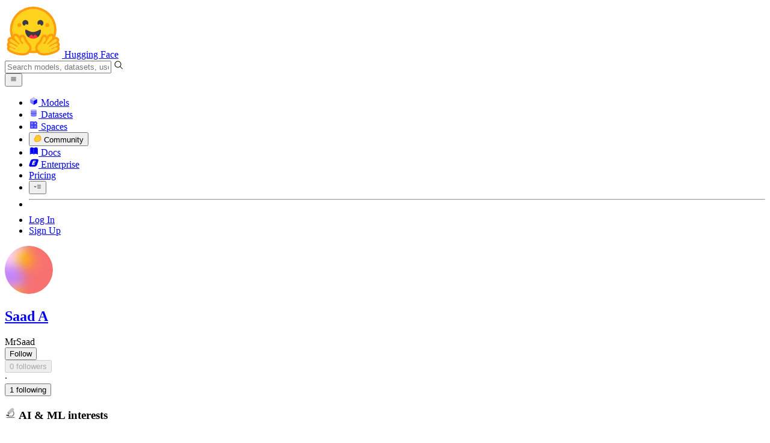

--- FILE ---
content_type: text/html; charset=utf-8
request_url: https://huggingface.co/MrSaad
body_size: 40359
content:
<!doctype html>
<html class="">
	<head>
		<meta charset="utf-8" />

		<meta name="viewport" content="width=device-width, initial-scale=1.0, user-scalable=no" />

		<meta name="description" content="User profile of Saad A on Hugging Face" />

		<meta property="fb:app_id" content="1321688464574422" />

		<meta name="twitter:card" content="summary_large_image" />

		<meta name="twitter:site" content="@huggingface" />

		<meta name="twitter:image" content="https://cdn-thumbnails.huggingface.co/social-thumbnails/MrSaad.png" />

		<meta property="og:title" content="MrSaad (Saad A)" />

		<meta property="og:type" content="website" />

		<meta property="og:url" content="https://huggingface.co/MrSaad" />

		<meta property="og:image" content="https://cdn-thumbnails.huggingface.co/social-thumbnails/MrSaad.png" />

		<link rel="stylesheet" href="/front/build/kube-567d6ad/style.css" />

		<link rel="preconnect" href="https://fonts.gstatic.com" />

		<link
			href="https://fonts.googleapis.com/css2?family=Source+Sans+Pro:ital,wght@0,200;0,300;0,400;0,600;0,700;1,200;1,300;1,400;1,600;1,700&display=swap"
			rel="stylesheet"
		/>

		<link
			href="https://fonts.googleapis.com/css2?family=IBM+Plex+Mono:wght@400;600;700&display=swap"
			rel="stylesheet"
		/>

		<link
			rel="preload"
			href="https://cdnjs.cloudflare.com/ajax/libs/KaTeX/0.12.0/katex.min.css"
			as="style"
			onload="this.onload=null;this.rel='stylesheet'"
		/>

		<noscript>
			<link rel="stylesheet" href="https://cdnjs.cloudflare.com/ajax/libs/KaTeX/0.12.0/katex.min.css" />
		</noscript>
		<script>const guestTheme = document.cookie.match(/theme=(\w+)/)?.[1]; document.documentElement.classList.toggle('dark', guestTheme === 'dark' || ( (!guestTheme || guestTheme === 'system') && window.matchMedia('(prefers-color-scheme: dark)').matches));</script>
<link rel="canonical" href="https://huggingface.co/MrSaad">  
		<title>MrSaad (Saad A)</title>

		<script defer src="/js/script.js"></script>

		<script>
			(window.plausible =
				window.plausible ||
				function () {
					(plausible.q = plausible.q || []).push(arguments);
				}),
				(plausible.init =
					plausible.init ||
					function (i) {
						plausible.o = i || {};
					});
			plausible.init({
				customProperties: {
					loggedIn: "false",
				},
				endpoint: "/api/event",
			});
		</script>

		<script>
			window.hubConfig = {"features":{"signupDisabled":false},"sshGitUrl":"git@hf.co","moonHttpUrl":"https:\/\/huggingface.co","captchaApiKey":"bd5f2066-93dc-4bdd-a64b-a24646ca3859","datasetViewerPublicUrl":"https:\/\/datasets-server.huggingface.co","stripePublicKey":"pk_live_x2tdjFXBCvXo2FFmMybezpeM00J6gPCAAc","environment":"production","userAgent":"HuggingFace (production)","spacesIframeDomain":"hf.space","spacesApiUrl":"https:\/\/api.hf.space","docSearchKey":"ece5e02e57300e17d152c08056145326e90c4bff3dd07d7d1ae40cf1c8d39cb6","logoDev":{"apiUrl":"https:\/\/img.logo.dev\/","apiKey":"pk_UHS2HZOeRnaSOdDp7jbd5w"}};
			window.requestId = "Root=1-694d79c9-3702b9ec07724f3050131691";
		</script>
		<script type="text/javascript" src="https://de5282c3ca0c.edge.sdk.awswaf.com/de5282c3ca0c/526cf06acb0d/challenge.js" defer></script> 
	</head>
	<body class="flex flex-col min-h-dvh bg-white dark:bg-gray-950 text-black UserPage">
		<div class="flex min-h-dvh flex-col"><div class="SVELTE_HYDRATER contents" data-target="DeviceProvider" data-props="{}"></div>
	<div class="SVELTE_HYDRATER contents" data-target="SystemThemeMonitor" data-props="{&quot;isLoggedIn&quot;:false}"></div>

	<div class="SVELTE_HYDRATER contents" data-target="MainHeader" data-props="{&quot;classNames&quot;:&quot;&quot;,&quot;isWide&quot;:false,&quot;isZh&quot;:false,&quot;isPro&quot;:false}"><header class="border-b border-gray-100 "><div class="w-full px-4 container flex h-16 items-center"><div class="flex flex-1 items-center"><a class="mr-5 flex flex-none items-center lg:mr-6" href="/"><img alt="Hugging Face's logo" class="w-7 md:mr-2" src="/front/assets/huggingface_logo-noborder.svg">
				<span class="hidden whitespace-nowrap text-lg font-bold md:block">Hugging Face</span></a>
			<div class="relative flex-1 lg:max-w-sm mr-2 sm:mr-4 md:mr-3 xl:mr-6"><input autocomplete="off" class="w-full dark:bg-gray-950 pl-8 form-input-alt h-9 pr-3 focus:shadow-xl " name="" placeholder="Search models, datasets, users..."   spellcheck="false" type="text" value="">
	<svg class="absolute left-2.5 text-gray-400 top-1/2 transform -translate-y-1/2" xmlns="http://www.w3.org/2000/svg" xmlns:xlink="http://www.w3.org/1999/xlink" aria-hidden="true" focusable="false" role="img" width="1em" height="1em" preserveAspectRatio="xMidYMid meet" viewBox="0 0 32 32"><path d="M30 28.59L22.45 21A11 11 0 1 0 21 22.45L28.59 30zM5 14a9 9 0 1 1 9 9a9 9 0 0 1-9-9z" fill="currentColor"></path></svg>
	</div>
			<div class="flex flex-none items-center justify-center p-0.5 place-self-stretch lg:hidden"><button class="relative z-40 flex h-6 w-8 items-center justify-center" type="button"><svg width="1em" height="1em" viewBox="0 0 10 10" class="text-xl" xmlns="http://www.w3.org/2000/svg" xmlns:xlink="http://www.w3.org/1999/xlink" aria-hidden="true" focusable="false" role="img" preserveAspectRatio="xMidYMid meet" fill="currentColor"><path fill-rule="evenodd" clip-rule="evenodd" d="M1.65039 2.9999C1.65039 2.8066 1.80709 2.6499 2.00039 2.6499H8.00039C8.19369 2.6499 8.35039 2.8066 8.35039 2.9999C8.35039 3.1932 8.19369 3.3499 8.00039 3.3499H2.00039C1.80709 3.3499 1.65039 3.1932 1.65039 2.9999ZM1.65039 4.9999C1.65039 4.8066 1.80709 4.6499 2.00039 4.6499H8.00039C8.19369 4.6499 8.35039 4.8066 8.35039 4.9999C8.35039 5.1932 8.19369 5.3499 8.00039 5.3499H2.00039C1.80709 5.3499 1.65039 5.1932 1.65039 4.9999ZM2.00039 6.6499C1.80709 6.6499 1.65039 6.8066 1.65039 6.9999C1.65039 7.1932 1.80709 7.3499 2.00039 7.3499H8.00039C8.19369 7.3499 8.35039 7.1932 8.35039 6.9999C8.35039 6.8066 8.19369 6.6499 8.00039 6.6499H2.00039Z"></path></svg>
		</button>

	</div></div>
		<nav aria-label="Main" class="ml-auto hidden lg:block"><ul class="flex items-center gap-x-1 2xl:gap-x-2"><li class="hover:text-indigo-700"><a class="group flex items-center px-2 py-0.5 dark:text-gray-300 dark:hover:text-gray-100" href="/models"><svg class="mr-1.5 text-gray-400 group-hover:text-indigo-500" style="" xmlns="http://www.w3.org/2000/svg" xmlns:xlink="http://www.w3.org/1999/xlink" aria-hidden="true" focusable="false" role="img" width="1em" height="1em" preserveAspectRatio="xMidYMid meet" viewBox="0 0 24 24"><path class="uim-quaternary" d="M20.23 7.24L12 12L3.77 7.24a1.98 1.98 0 0 1 .7-.71L11 2.76c.62-.35 1.38-.35 2 0l6.53 3.77c.29.173.531.418.7.71z" opacity=".25" fill="currentColor"></path><path class="uim-tertiary" d="M12 12v9.5a2.09 2.09 0 0 1-.91-.21L4.5 17.48a2.003 2.003 0 0 1-1-1.73v-7.5a2.06 2.06 0 0 1 .27-1.01L12 12z" opacity=".5" fill="currentColor"></path><path class="uim-primary" d="M20.5 8.25v7.5a2.003 2.003 0 0 1-1 1.73l-6.62 3.82c-.275.13-.576.198-.88.2V12l8.23-4.76c.175.308.268.656.27 1.01z" fill="currentColor"></path></svg>
						Models</a>
				</li><li class="hover:text-red-700"><a class="group flex items-center px-2 py-0.5 dark:text-gray-300 dark:hover:text-gray-100" href="/datasets"><svg class="mr-1.5 text-gray-400 group-hover:text-red-500" style="" xmlns="http://www.w3.org/2000/svg" xmlns:xlink="http://www.w3.org/1999/xlink" aria-hidden="true" focusable="false" role="img" width="1em" height="1em" preserveAspectRatio="xMidYMid meet" viewBox="0 0 25 25"><ellipse cx="12.5" cy="5" fill="currentColor" fill-opacity="0.25" rx="7.5" ry="2"></ellipse><path d="M12.5 15C16.6421 15 20 14.1046 20 13V20C20 21.1046 16.6421 22 12.5 22C8.35786 22 5 21.1046 5 20V13C5 14.1046 8.35786 15 12.5 15Z" fill="currentColor" opacity="0.5"></path><path d="M12.5 7C16.6421 7 20 6.10457 20 5V11.5C20 12.6046 16.6421 13.5 12.5 13.5C8.35786 13.5 5 12.6046 5 11.5V5C5 6.10457 8.35786 7 12.5 7Z" fill="currentColor" opacity="0.5"></path><path d="M5.23628 12C5.08204 12.1598 5 12.8273 5 13C5 14.1046 8.35786 15 12.5 15C16.6421 15 20 14.1046 20 13C20 12.8273 19.918 12.1598 19.7637 12C18.9311 12.8626 15.9947 13.5 12.5 13.5C9.0053 13.5 6.06886 12.8626 5.23628 12Z" fill="currentColor"></path></svg>
						Datasets</a>
				</li><li class="hover:text-blue-700"><a class="group flex items-center px-2 py-0.5 dark:text-gray-300 dark:hover:text-gray-100" href="/spaces"><svg class="mr-1.5 text-gray-400 group-hover:text-blue-500" xmlns="http://www.w3.org/2000/svg" xmlns:xlink="http://www.w3.org/1999/xlink" aria-hidden="true" focusable="false" role="img" width="1em" height="1em" viewBox="0 0 25 25"><path opacity=".5" d="M6.016 14.674v4.31h4.31v-4.31h-4.31ZM14.674 14.674v4.31h4.31v-4.31h-4.31ZM6.016 6.016v4.31h4.31v-4.31h-4.31Z" fill="currentColor"></path><path opacity=".75" fill-rule="evenodd" clip-rule="evenodd" d="M3 4.914C3 3.857 3.857 3 4.914 3h6.514c.884 0 1.628.6 1.848 1.414a5.171 5.171 0 0 1 7.31 7.31c.815.22 1.414.964 1.414 1.848v6.514A1.914 1.914 0 0 1 20.086 22H4.914A1.914 1.914 0 0 1 3 20.086V4.914Zm3.016 1.102v4.31h4.31v-4.31h-4.31Zm0 12.968v-4.31h4.31v4.31h-4.31Zm8.658 0v-4.31h4.31v4.31h-4.31Zm0-10.813a2.155 2.155 0 1 1 4.31 0 2.155 2.155 0 0 1-4.31 0Z" fill="currentColor"></path><path opacity=".25" d="M16.829 6.016a2.155 2.155 0 1 0 0 4.31 2.155 2.155 0 0 0 0-4.31Z" fill="currentColor"></path></svg>
						Spaces</a>
				</li><li class="max-xl:hidden relative"><div class="relative ">
	<button class="group flex items-center px-2 py-0.5 dark:text-gray-300 hover:text-yellow-700 dark:hover:text-gray-100 " type="button">
		<svg class="mr-1.5 mr-1.5 text-gray-400 text-yellow-500! group-hover:text-yellow-500" xmlns="http://www.w3.org/2000/svg" xmlns:xlink="http://www.w3.org/1999/xlink" aria-hidden="true" focusable="false" role="img" width="1em" height="1em" preserveAspectRatio="xMidYMid meet" viewBox="0 0 32 32"><path d="M20.6081 3C21.7684 3 22.8053 3.49196 23.5284 4.38415C23.9756 4.93678 24.4428 5.82749 24.4808 7.16133C24.9674 7.01707 25.4353 6.93643 25.8725 6.93643C26.9833 6.93643 27.9865 7.37587 28.696 8.17411C29.6075 9.19872 30.0124 10.4579 29.8361 11.7177C29.7523 12.3177 29.5581 12.8555 29.2678 13.3534C29.8798 13.8646 30.3306 14.5763 30.5485 15.4322C30.719 16.1032 30.8939 17.5006 29.9808 18.9403C30.0389 19.0342 30.0934 19.1319 30.1442 19.2318C30.6932 20.3074 30.7283 21.5229 30.2439 22.6548C29.5093 24.3704 27.6841 25.7219 24.1397 27.1727C21.9347 28.0753 19.9174 28.6523 19.8994 28.6575C16.9842 29.4379 14.3477 29.8345 12.0653 29.8345C7.87017 29.8345 4.8668 28.508 3.13831 25.8921C0.356375 21.6797 0.754104 17.8269 4.35369 14.1131C6.34591 12.058 7.67023 9.02782 7.94613 8.36275C8.50224 6.39343 9.97271 4.20438 12.4172 4.20438H12.4179C12.6236 4.20438 12.8314 4.2214 13.0364 4.25468C14.107 4.42854 15.0428 5.06476 15.7115 6.02205C16.4331 5.09583 17.134 4.359 17.7682 3.94323C18.7242 3.31737 19.6794 3 20.6081 3ZM20.6081 5.95917C20.2427 5.95917 19.7963 6.1197 19.3039 6.44225C17.7754 7.44319 14.8258 12.6772 13.7458 14.7131C13.3839 15.3952 12.7655 15.6837 12.2086 15.6837C11.1036 15.6837 10.2408 14.5497 12.1076 13.1085C14.9146 10.9402 13.9299 7.39584 12.5898 7.1776C12.5311 7.16799 12.4731 7.16355 12.4172 7.16355C11.1989 7.16355 10.6615 9.33114 10.6615 9.33114C10.6615 9.33114 9.0863 13.4148 6.38031 16.206C3.67434 18.998 3.5346 21.2388 5.50675 24.2246C6.85185 26.2606 9.42666 26.8753 12.0653 26.8753C14.8021 26.8753 17.6077 26.2139 19.1799 25.793C19.2574 25.7723 28.8193 22.984 27.6081 20.6107C27.4046 20.212 27.0693 20.0522 26.6471 20.0522C24.9416 20.0522 21.8393 22.6726 20.5057 22.6726C20.2076 22.6726 19.9976 22.5416 19.9116 22.222C19.3433 20.1173 28.552 19.2325 27.7758 16.1839C27.639 15.6445 27.2677 15.4256 26.746 15.4263C24.4923 15.4263 19.4358 19.5181 18.3759 19.5181C18.2949 19.5181 18.2368 19.4937 18.2053 19.4419C17.6743 18.557 17.9653 17.9394 21.7082 15.6009C25.4511 13.2617 28.0783 11.8545 26.5841 10.1752C26.4121 9.98141 26.1684 9.8956 25.8725 9.8956C23.6001 9.89634 18.2311 14.9403 18.2311 14.9403C18.2311 14.9403 16.7821 16.496 15.9057 16.496C15.7043 16.496 15.533 16.4139 15.4169 16.2112C14.7956 15.1296 21.1879 10.1286 21.5484 8.06535C21.7928 6.66715 21.3771 5.95917 20.6081 5.95917Z" fill="#FF9D00"></path><path d="M5.50686 24.2246C3.53472 21.2387 3.67446 18.9979 6.38043 16.206C9.08641 13.4147 10.6615 9.33111 10.6615 9.33111C10.6615 9.33111 11.2499 6.95933 12.59 7.17757C13.93 7.39581 14.9139 10.9401 12.1069 13.1084C9.29997 15.276 12.6659 16.7489 13.7459 14.713C14.8258 12.6772 17.7747 7.44316 19.304 6.44221C20.8326 5.44128 21.9089 6.00204 21.5484 8.06532C21.188 10.1286 14.795 15.1295 15.4171 16.2118C16.0391 17.2934 18.2312 14.9402 18.2312 14.9402C18.2312 14.9402 25.0907 8.49588 26.5842 10.1752C28.0776 11.8545 25.4512 13.2616 21.7082 15.6008C17.9646 17.9393 17.6744 18.557 18.2054 19.4418C18.7372 20.3266 26.9998 13.1351 27.7759 16.1838C28.5513 19.2324 19.3434 20.1173 19.9117 22.2219C20.48 24.3274 26.3979 18.2382 27.6082 20.6107C28.8193 22.9839 19.2574 25.7722 19.18 25.7929C16.0914 26.62 8.24723 28.3726 5.50686 24.2246Z" fill="#FFD21E"></path></svg>
			Community
		</button>
	
	
	</div>
				</li><li class="hover:text-yellow-700"><a class="group flex items-center px-2 py-0.5 dark:text-gray-300 dark:hover:text-gray-100" href="/docs"><svg xmlns="http://www.w3.org/2000/svg" xmlns:xlink="http://www.w3.org/1999/xlink" aria-hidden="true" role="img" class="mr-1.5 text-gray-400 group-hover:text-yellow-500" width="1em" height="1em" preserveAspectRatio="xMidYMid meet" viewBox="0 0 16 16"><path d="m2.28 3.7-.3.16a.67.67 0 0 0-.34.58v8.73l.01.04.02.07.01.04.03.06.02.04.02.03.04.06.05.05.04.04.06.04.06.04.08.04.08.02h.05l.07.02h.11l.04-.01.07-.02.03-.01.07-.03.22-.12a5.33 5.33 0 0 1 5.15.1.67.67 0 0 0 .66 0 5.33 5.33 0 0 1 5.33 0 .67.67 0 0 0 1-.58V4.36a.67.67 0 0 0-.34-.5l-.3-.17v7.78a.63.63 0 0 1-.87.59 4.9 4.9 0 0 0-4.35.35l-.65.39a.29.29 0 0 1-.15.04.29.29 0 0 1-.16-.04l-.65-.4a4.9 4.9 0 0 0-4.34-.34.63.63 0 0 1-.87-.59V3.7Z" fill="currentColor" class="dark:opacity-40"></path><path fill-rule="evenodd" clip-rule="evenodd" d="M8 3.1a5.99 5.99 0 0 0-5.3-.43.66.66 0 0 0-.42.62v8.18c0 .45.46.76.87.59a4.9 4.9 0 0 1 4.34.35l.65.39c.05.03.1.04.16.04.05 0 .1-.01.15-.04l.65-.4a4.9 4.9 0 0 1 4.35-.34.63.63 0 0 0 .86-.59V3.3a.67.67 0 0 0-.41-.62 5.99 5.99 0 0 0-5.3.43l-.3.17L8 3.1Zm.73 1.87a.43.43 0 1 0-.86 0v5.48a.43.43 0 0 0 .86 0V4.97Z" fill="currentColor" class="opacity-40 dark:opacity-100"></path><path d="M8.73 4.97a.43.43 0 1 0-.86 0v5.48a.43.43 0 1 0 .86 0V4.96Z" fill="currentColor" class="dark:opacity-40"></path></svg>
						Docs</a>
				</li><li class="hover:text-black dark:hover:text-white max-2xl:hidden"><a class="group flex items-center px-2 py-0.5 dark:text-gray-300 dark:hover:text-gray-100" href="/enterprise"><svg class="mr-1.5 text-gray-400 group-hover:text-black dark:group-hover:text-white" xmlns="http://www.w3.org/2000/svg" fill="none" aria-hidden="true" focusable="false" role="img" width="1em" height="1em" preserveAspectRatio="xMidYMid meet" viewBox="0 0 12 12"><path fill-rule="evenodd" clip-rule="evenodd" d="M4.9 1.35a3.16 3.16 0 0 0-2.8 2.07L.37 8.58C0 9.71.7 10.65 1.86 10.65H7.3a3.2 3.2 0 0 0 2.84-2.07l1.67-5.16c.36-1.13-.3-2.07-1.46-2.07H4.91Zm.4 2.07L3.57 8.47h3.57l.36-1.12H5.4l.28-.91h1.75l.4-1.1H6.07l.3-.83h2l.36-1.1H5.27h.04Z" fill="currentColor"></path></svg>
						Enterprise</a>
				</li>

		<li><a class="group flex items-center px-2 py-0.5 dark:text-gray-300 dark:hover:text-gray-100" href="/pricing">Pricing
			</a></li>

		<li><div class="relative group">
	<button class="px-2 py-0.5 hover:text-gray-500 dark:hover:text-gray-600 flex items-center " type="button">
		<svg class=" text-gray-500 w-5 group-hover:text-gray-400 dark:text-gray-300 dark:group-hover:text-gray-100" xmlns="http://www.w3.org/2000/svg" xmlns:xlink="http://www.w3.org/1999/xlink" aria-hidden="true" focusable="false" role="img" width="1em" height="1em" viewBox="0 0 32 18" preserveAspectRatio="xMidYMid meet"><path fill-rule="evenodd" clip-rule="evenodd" d="M14.4504 3.30221C14.4504 2.836 14.8284 2.45807 15.2946 2.45807H28.4933C28.9595 2.45807 29.3374 2.836 29.3374 3.30221C29.3374 3.76842 28.9595 4.14635 28.4933 4.14635H15.2946C14.8284 4.14635 14.4504 3.76842 14.4504 3.30221Z" fill="currentColor"></path><path fill-rule="evenodd" clip-rule="evenodd" d="M14.4504 9.00002C14.4504 8.53382 14.8284 8.15588 15.2946 8.15588H28.4933C28.9595 8.15588 29.3374 8.53382 29.3374 9.00002C29.3374 9.46623 28.9595 9.84417 28.4933 9.84417H15.2946C14.8284 9.84417 14.4504 9.46623 14.4504 9.00002Z" fill="currentColor"></path><path fill-rule="evenodd" clip-rule="evenodd" d="M14.4504 14.6978C14.4504 14.2316 14.8284 13.8537 15.2946 13.8537H28.4933C28.9595 13.8537 29.3374 14.2316 29.3374 14.6978C29.3374 15.164 28.9595 15.542 28.4933 15.542H15.2946C14.8284 15.542 14.4504 15.164 14.4504 14.6978Z" fill="currentColor"></path><path fill-rule="evenodd" clip-rule="evenodd" d="M1.94549 6.87377C2.27514 6.54411 2.80962 6.54411 3.13928 6.87377L6.23458 9.96907L9.32988 6.87377C9.65954 6.54411 10.194 6.54411 10.5237 6.87377C10.8533 7.20343 10.8533 7.73791 10.5237 8.06756L6.23458 12.3567L1.94549 8.06756C1.61583 7.73791 1.61583 7.20343 1.94549 6.87377Z" fill="currentColor"></path></svg>
			
		</button>
	
	
	</div></li>
		<li><hr class="h-5 w-0.5 border-none bg-gray-100 dark:bg-gray-800"></li>
		<li><a class="block cursor-pointer whitespace-nowrap px-2 py-0.5 hover:text-gray-500 dark:text-gray-300 dark:hover:text-gray-100" href="/login">Log In
				</a></li>
			<li><a class="whitespace-nowrap rounded-full border border-transparent bg-gray-900 px-3 py-1 leading-none text-white hover:border-black hover:bg-white hover:text-black" href="/join">Sign Up
					</a></li></ul></nav></div></header></div>
	
	
	
	<div class="SVELTE_HYDRATER contents" data-target="SSOBanner" data-props="{}"></div>
	

	<main class="flex flex-1 flex-col"><div class="SVELTE_HYDRATER contents" data-target="UserProfile" data-props="{&quot;lastUserActivities&quot;:[],&quot;blogPosts&quot;:[],&quot;totalBlogPosts&quot;:0,&quot;canReadDatabase&quot;:false,&quot;canManageEntities&quot;:false,&quot;canReadEntities&quot;:false,&quot;canImpersonate&quot;:false,&quot;canManageBilling&quot;:false,&quot;canReadRepos&quot;:false,&quot;canReadSpaces&quot;:false,&quot;communityScore&quot;:0,&quot;collections&quot;:[],&quot;datasets&quot;:[],&quot;models&quot;:[],&quot;numberLikes&quot;:0,&quot;papers&quot;:[],&quot;posts&quot;:[],&quot;totalPosts&quot;:0,&quot;spaces&quot;:[],&quot;u&quot;:{&quot;avatarUrl&quot;:&quot;/avatars/aef370134d5cd60addf0d5a80b964463.svg&quot;,&quot;isPro&quot;:false,&quot;fullname&quot;:&quot;Saad A&quot;,&quot;user&quot;:&quot;MrSaad&quot;,&quot;orgs&quot;:[{&quot;avatarUrl&quot;:&quot;https://cdn-avatars.huggingface.co/v1/production/uploads/1679420283402-608b8bb39d7c9519b4adae19.png&quot;,&quot;fullname&quot;:&quot;Gradio-Themes-Party&quot;,&quot;name&quot;:&quot;Gradio-Themes&quot;,&quot;userRole&quot;:&quot;contributor&quot;,&quot;type&quot;:&quot;org&quot;,&quot;isHf&quot;:false}],&quot;signup&quot;:{},&quot;isHf&quot;:false,&quot;isMod&quot;:false,&quot;type&quot;:&quot;user&quot;,&quot;theme&quot;:&quot;light&quot;},&quot;upvotes&quot;:0,&quot;numFollowers&quot;:0,&quot;numFollowingUsers&quot;:0,&quot;numFollowingOrgs&quot;:1,&quot;numModels&quot;:0,&quot;numDatasets&quot;:0,&quot;numSpaces&quot;:0,&quot;isFollowing&quot;:false,&quot;isFollower&quot;:false,&quot;sampleFollowers&quot;:[],&quot;isWatching&quot;:false,&quot;isIgnored&quot;:false,&quot;acceptLanguages&quot;:[&quot;*&quot;],&quot;filters&quot;:{},&quot;currentRepoPage&quot;:0}">


<div class="container relative flex flex-col md:grid md:space-y-0 w-full md:grid-cols-12 md:flex-1 md:grid-rows-full space-y-4 md:gap-6 "><section class="pt-8 border-gray-100 md:col-span-5 lg:col-span-4 xl:col-span-3 md:border-r border-gray-100 md:bg-linear-to-l md:from-gray-50-to-white md:pr-6"><dialog class="shadow-alternate z-40 mx-4 my-auto h-fit select-text overflow-hidden rounded-xl bg-white max-sm:max-w-[calc(100dvw-2rem)] sm:mx-auto lg:mt-26 md:portrait:mt-30 xl:mt-30 2xl:mt-32 w-full sm:w-3/5 max-w-[calc(100%-4rem)] sm:max-w-xl p-5">
	<div tabindex="-1" class="outline-none focus:ring-0 focus-visible:ring-0"></div></dialog>
		<div class="relative mb-6 inline-flex flex-col text-sm"><div class=" relative rounded-full p-[3px]"><img alt="Saad A's picture" class="h-32 w-32 overflow-hidden rounded-full border-[3px] border-white bg-white dark:border-gray-950 dark:bg-gray-950 lg:h-48 lg:w-48" src="/avatars/aef370134d5cd60addf0d5a80b964463.svg">
	</div>
			

<dialog class="shadow-alternate z-40 mx-4 my-auto h-fit select-text overflow-hidden rounded-xl bg-white max-sm:max-w-[calc(100dvw-2rem)] sm:mx-auto lg:mt-26 md:portrait:mt-30 xl:mt-30 2xl:mt-32 w-full sm:w-96 max-w-[calc(100%-4rem)] ">
	<div tabindex="-1" class="outline-none focus:ring-0 focus-visible:ring-0"></div></dialog>
			
			</div>
		<h1 class="mb-0.5 flex items-center text-2xl font-bold leading-none"><a href="/MrSaad" title="Saad A"><span class="mr-2 leading-6">Saad A</span></a>
			
			
			
			
			
			</h1>
		<div class="mb-4 mt-1.5 flex items-center gap-1.5"><div class="inline-block rounded-sm bg-gray-200 px-1 font-mono text-sm dark:bg-gray-800">MrSaad</div>
			
			</div>

		<div class="mb-4 mt-3"><div class="relative flex items-center gap-1.5 max-sm:w-full "><button class="flex items-center justify-center rounded-full border-[1.5px] transition-colors duration-200 h-[38px] w-40 text-lg    border-transparent bg-black text-white dark:bg-white dark:text-black" type="button" >
	<div class="flex h-full flex-1 items-center justify-center rounded-full">Follow</div></button>

		</div></div>

		<div class="mb-8 flex items-center gap-2 whitespace-nowrap text-gray-500">

				<button disabled class="">0
					followers</button>
				<div class="text-gray-400 dark:text-gray-600">·</div>
				<button  class="hover:underline">1 following
				</button></div>
		
		
		<h3 class="flex items-center text-lg font-semibold  mb-2"><svg class="mr-2 text-gray-500" xmlns="http://www.w3.org/2000/svg" xmlns:xlink="http://www.w3.org/1999/xlink" aria-hidden="true" focusable="false" role="img" width="1em" height="1em" preserveAspectRatio="xMidYMid meet" viewBox="0 0 24 24"><path class="uim-quaternary" d="M11.441 13.604a1 1 0 0 1-.707-.293L7.198 9.772a1 1 0 0 1 0-1.414l6.363-6.363a.997.997 0 0 1 .39-.242l2.121-.707a1 1 0 0 1 1.024.242l2.122 2.121a1 1 0 0 1 .241 1.024l-.708 2.122a.991.991 0 0 1-.241.39l-6.362 6.366a1 1 0 0 1-.707.293zm6.362-7.366z" opacity=".25" fill="currentColor"></path><path class="uim-tertiary" d="M7.198 9.772l-1.416 1.415a1 1 0 0 0 0 1.415l2.122 2.12a1 1 0 0 0 1.414 0l1.414-1.413z" opacity=".5" fill="currentColor"></path><path class="uim-primary" d="M8 18.005H4a1 1 0 0 1 0-2h4a1 1 0 0 1 0 2z" fill="currentColor"></path><path class="uim-tertiary" d="M20 23.005H4a1 1 0 0 1 0-2h16a1 1 0 0 1 0 2z" opacity=".5" fill="currentColor"></path><path class="uim-quaternary" d="M14.816 21.005a2.965 2.965 0 0 0 .184-1a3 3 0 0 0-6 0a2.965 2.965 0 0 0 .184 1z" opacity=".25" fill="currentColor"></path><path class="uim-tertiary" d="M17.873 7.583l-1.415 1.415A5.955 5.955 0 0 1 18 13.005a6.048 6.048 0 0 1-3.455 5.431a2.971 2.971 0 0 1 .455 1.57a2.645 2.645 0 0 1-.04.407A8.044 8.044 0 0 0 20 13.005a7.945 7.945 0 0 0-2.127-5.422zM9.42 18.499a7.036 7.036 0 0 1-1.095-.56a.983.983 0 0 1-.326.066H5.326a8.873 8.873 0 0 0 3.72 2.472A2.69 2.69 0 0 1 9 20.005a2.966 2.966 0 0 1 .42-1.506z" opacity=".5" fill="currentColor"></path></svg>
			AI &amp; ML interests
		</h3>
		<div class="mb-8 line-clamp-6 break-words pr-6 text-gray-700">None yet</div>
		
		<h3 class="flex items-center text-lg font-semibold  mb-2"><svg class="mr-2 text-gray-500" xmlns="http://www.w3.org/2000/svg" xmlns:xlink="http://www.w3.org/1999/xlink" aria-hidden="true" focusable="false" role="img" width="1em" height="1em" preserveAspectRatio="xMidYMid meet" viewBox="0 0 24 24"><path class="uim-tertiary" d="M12 18a3.5 3.5 0 1 1 3.5-3.5A3.504 3.504 0 0 1 12 18z" opacity=".5" fill="currentColor"></path><path class="uim-primary" d="M14.64 16.772a3.452 3.452 0 0 1-5.28 0A4.988 4.988 0 0 0 7 21a1 1 0 0 0 1 1h8a1 1 0 0 0 1-1a4.988 4.988 0 0 0-2.36-4.228z" fill="currentColor"></path><path class="uim-tertiary" d="M21 12a.996.996 0 0 1-.664-.252L12 4.338l-8.336 7.41a1 1 0 0 1-1.328-1.496l9-8a.999.999 0 0 1 1.328 0l9 8A1 1 0 0 1 21 12z" opacity=".5" fill="currentColor"></path><path class="uim-quaternary" d="M12 4.338l-8 7.111V21a1 1 0 0 0 1 1h3a1 1 0 0 1-1-1a4.988 4.988 0 0 1 2.36-4.228A3.469 3.469 0 0 1 8.5 14.5a3.5 3.5 0 0 1 7 0a3.469 3.469 0 0 1-.86 2.272A4.988 4.988 0 0 1 17 21a1 1 0 0 1-1 1h3a1 1 0 0 0 1-1v-9.551z" opacity=".25" fill="currentColor"></path></svg>
			Organizations
		</h3>
		<div class="mt-3 flex flex-wrap">

<span class="inline-block "><span class="contents"><a class="mb-1 mr-1 inline-block" href="/Gradio-Themes"><img alt="Gradio-Themes-Party's profile picture" class="h-10 w-10 select-none rounded-sm" src="https://cdn-avatars.huggingface.co/v1/production/uploads/1679420283402-608b8bb39d7c9519b4adae19.png"></a>
					</span>
	</span></div></section>
	<section class="pt-8 border-gray-100 md:col-span-7 lg:col-span-8 xl:col-span-9 2xl:col-span-9 max-sm:pt-0!"><div class="user-profile-content pt-4 md:pt-12">




<div class="mb-8 md:mt-12 md:first:mt-0" id="models"><h3 class="flex items-center text-lg font-semibold capitalize flex-wrap sm:flex-nowrap gap-3 mb-4"><a href="/MrSaad/models" title="Go to MrSaad's models page" class="group flex items-center"><svg class="inline-block mr-2 text-gray-400" style="" xmlns="http://www.w3.org/2000/svg" xmlns:xlink="http://www.w3.org/1999/xlink" aria-hidden="true" focusable="false" role="img" width="1em" height="1em" preserveAspectRatio="xMidYMid meet" viewBox="0 0 24 24"><path class="uim-quaternary" d="M20.23 7.24L12 12L3.77 7.24a1.98 1.98 0 0 1 .7-.71L11 2.76c.62-.35 1.38-.35 2 0l6.53 3.77c.29.173.531.418.7.71z" opacity=".25" fill="currentColor"></path><path class="uim-tertiary" d="M12 12v9.5a2.09 2.09 0 0 1-.91-.21L4.5 17.48a2.003 2.003 0 0 1-1-1.73v-7.5a2.06 2.06 0 0 1 .27-1.01L12 12z" opacity=".5" fill="currentColor"></path><path class="uim-primary" d="M20.5 8.25v7.5a2.003 2.003 0 0 1-1 1.73l-6.62 3.82c-.275.13-.576.198-.88.2V12l8.23-4.76c.175.308.268.656.27 1.01z" fill="currentColor"></path></svg>
			<span class="decoration-gray-300 group-hover:underline dark:decoration-gray-500">models</span>
			<span class="ml-3 w-max font-normal text-gray-400">0</span></a>
		<div class="flex flex-1 items-center justify-between">

			</div></h3>
	<div><span class="text-gray-500">None public yet</span></div></div>

<div class="mb-8 md:mt-12 md:first:mt-0" id="datasets"><h3 class="flex items-center text-lg font-semibold capitalize flex-wrap sm:flex-nowrap gap-3 mb-4"><a href="/MrSaad/datasets" title="Go to MrSaad's datasets page" class="group flex items-center"><svg class="inline-block mr-2 text-gray-400" style="" xmlns="http://www.w3.org/2000/svg" xmlns:xlink="http://www.w3.org/1999/xlink" aria-hidden="true" focusable="false" role="img" width="1em" height="1em" preserveAspectRatio="xMidYMid meet" viewBox="0 0 25 25"><ellipse cx="12.5" cy="5" fill="currentColor" fill-opacity="0.25" rx="7.5" ry="2"></ellipse><path d="M12.5 15C16.6421 15 20 14.1046 20 13V20C20 21.1046 16.6421 22 12.5 22C8.35786 22 5 21.1046 5 20V13C5 14.1046 8.35786 15 12.5 15Z" fill="currentColor" opacity="0.5"></path><path d="M12.5 7C16.6421 7 20 6.10457 20 5V11.5C20 12.6046 16.6421 13.5 12.5 13.5C8.35786 13.5 5 12.6046 5 11.5V5C5 6.10457 8.35786 7 12.5 7Z" fill="currentColor" opacity="0.5"></path><path d="M5.23628 12C5.08204 12.1598 5 12.8273 5 13C5 14.1046 8.35786 15 12.5 15C16.6421 15 20 14.1046 20 13C20 12.8273 19.918 12.1598 19.7637 12C18.9311 12.8626 15.9947 13.5 12.5 13.5C9.0053 13.5 6.06886 12.8626 5.23628 12Z" fill="currentColor"></path></svg>
			<span class="decoration-gray-300 group-hover:underline dark:decoration-gray-500">datasets</span>
			<span class="ml-3 w-max font-normal text-gray-400">0</span></a>
		<div class="flex flex-1 items-center justify-between">

			</div></h3>
	<div><span class="text-gray-500">None public yet</span></div></div></div></section></div>


<dialog class="shadow-alternate z-40 mx-4 my-auto h-fit select-text overflow-hidden rounded-xl bg-white max-sm:max-w-[calc(100dvw-2rem)] sm:mx-auto lg:mt-26 md:portrait:mt-30 xl:mt-30 2xl:mt-32 w-full sm:w-96 max-w-[calc(100%-4rem)] text-base">
	<div tabindex="-1" class="outline-none focus:ring-0 focus-visible:ring-0"></div></dialog></div></main>

	<footer class="b-12 mb-2 flex border-t border-gray-100 md:h-14"><nav class="container relative flex flex-col justify-between space-y-2 py-6 text-gray-500 max-md:*:self-start md:flex-row md:items-center md:space-y-0 md:py-0 md:text-sm"><div class="SVELTE_HYDRATER contents" data-target="ThemeSwitcher" data-props="{&quot;theme&quot;:&quot;system&quot;,&quot;isLoggedIn&quot;:false,&quot;menuClassNames&quot;:&quot;md:-top-24&quot;,&quot;classNames&quot;:&quot;max-md:mb-5 max-md:*:self-start&quot;}">
<div class="relative inline-block max-md:mb-5 max-md:*:self-start">
	<button class="rounded-full border border-gray-100 pl-2 py-1 pr-2.5  flex items-center text-sm text-gray-500 bg-white hover:bg-purple-50 hover:border-purple-200 dark:hover:bg-gray-800 dark:hover:border-gray-950 dark:border-gray-800 " type="button">
		<svg class="mr-1.5 text-gray-500" xmlns="http://www.w3.org/2000/svg" aria-hidden="true" fill="currentColor" focusable="false" role="img" width="1em" height="1em" preserveAspectRatio="xMidYMid meet" viewBox="0 0 32 32"><path d="M29 25H3a1 1 0 1 0 0 2h26a1 1 0 1 0 0-2Z" fill="currentColor"></path><path fill-rule="evenodd" clip-rule="evenodd" d="M6 22.5h20a2 2 0 0 0 2-2V7a2 2 0 0 0-2-2H6a2 2 0 0 0-2 2v13.5a2 2 0 0 0 2 2ZM7 7a1 1 0 0 0-1 1v11a1 1 0 0 0 1 1h18a1 1 0 0 0 1-1V8a1 1 0 0 0-1-1H7Z" fill="currentColor"></path><path d="M6 8a1 1 0 0 1 1-1h18a1 1 0 0 1 1 1v11a1 1 0 0 1-1 1H7a1 1 0 0 1-1-1V8Z" fill="currentColor" fill-opacity=".4"></path><path d="M29 25H3a1 1 0 1 0 0 2h26a1 1 0 1 0 0-2Z" fill="currentColor"></path></svg>
			System theme
		</button>
	
	
	</div></div>
		<div class="font-semibold text-black md:hidden">Company</div>
		<a class="hover:underline" href="/terms-of-service">TOS</a>
		<a class="hover:underline" href="/privacy">Privacy</a>
		<a class="hover:underline" href="/huggingface">About</a>
		<a class="hover:underline" href="https://apply.workable.com/huggingface/">Careers</a>
		<a href="/" class="max-md:mb-4! max-md:mt-8! group flex-none max-md:order-last" aria-label="Hugging Face"><svg class="h-7 w-7 transition-transform group-hover:-translate-y-px" viewBox="0 0 95 88" fill="none" xmlns="http://www.w3.org/2000/svg"><path d="M47.2119 76.5C66.4037 76.5 81.9619 60.9419 81.9619 41.75C81.9619 22.5581 66.4037 7 47.2119 7C28.02 7 12.4619 22.5581 12.4619 41.75C12.4619 60.9419 28.02 76.5 47.2119 76.5Z" fill="#FFD21E"></path><path d="M81.9619 41.75C81.9619 22.5581 66.4037 7 47.2119 7C28.02 7 12.4619 22.5581 12.4619 41.75C12.4619 60.9419 28.02 76.5 47.2119 76.5C66.4037 76.5 81.9619 60.9419 81.9619 41.75ZM8.46185 41.75C8.46185 20.349 25.8108 3 47.2119 3C68.6129 3 85.9619 20.349 85.9619 41.75C85.9619 63.151 68.6129 80.5 47.2119 80.5C25.8108 80.5 8.46185 63.151 8.46185 41.75Z" fill="#FF9D0B"></path><path d="M58.5024 32.2915C59.7768 32.7415 60.2839 35.3615 61.5713 34.6769C64.0095 33.3805 64.9351 30.353 63.6387 27.9148C62.3423 25.4767 59.3148 24.5511 56.8766 25.8475C54.4384 27.1439 53.5128 30.1714 54.8092 32.6096C55.4211 33.7604 57.3632 31.8892 58.5024 32.2915Z" fill="#3A3B45"></path><path d="M34.9454 32.2915C33.671 32.7415 33.164 35.3615 31.8766 34.6769C29.4384 33.3805 28.5128 30.353 29.8092 27.9148C31.1056 25.4767 34.1331 24.5511 36.5713 25.8475C39.0095 27.1439 39.9351 30.1714 38.6387 32.6096C38.0268 33.7604 36.0846 31.8892 34.9454 32.2915Z" fill="#3A3B45"></path><path d="M46.9619 56.289C56.7903 56.289 59.9619 47.5261 59.9619 43.0262C59.9619 40.6875 58.3898 41.4236 55.8718 42.6702C53.5449 43.8222 50.4102 45.4101 46.9619 45.4101C39.7822 45.4101 33.9619 38.5263 33.9619 43.0262C33.9619 47.5261 37.1334 56.289 46.9619 56.289Z" fill="#3A3B45"></path><mask id="mask0" style="mask-type:alpha" maskUnits="userSpaceOnUse" x="33" y="41" width="27" height="16"><path d="M46.9619 56.289C56.7903 56.289 59.9619 47.5261 59.9619 43.0262C59.9619 40.6875 58.3898 41.4236 55.8718 42.6702C53.5449 43.8222 50.4102 45.4101 46.9619 45.4101C39.7822 45.4101 33.9619 38.5263 33.9619 43.0262C33.9619 47.5261 37.1334 56.289 46.9619 56.289Z" fill="white"></path></mask><g mask="url(#mask0)"><path d="M47.2119 66.5C52.0018 66.5 55.8848 62.617 55.8848 57.8271C55.8848 54.0962 53.5291 50.9156 50.224 49.6915C50.1023 49.6464 49.9794 49.604 49.8553 49.5643C49.0219 49.2979 48.1337 52.1623 47.2119 52.1623C46.3506 52.1623 45.5186 49.2797 44.7332 49.5135C41.151 50.5799 38.5389 53.8984 38.5389 57.8271C38.5389 62.617 42.4219 66.5 47.2119 66.5Z" fill="#F94040"></path></g><path d="M70.7119 37C72.5068 37 73.9619 35.5449 73.9619 33.75C73.9619 31.9551 72.5068 30.5 70.7119 30.5C68.9169 30.5 67.4619 31.9551 67.4619 33.75C67.4619 35.5449 68.9169 37 70.7119 37Z" fill="#FF9D0B"></path><path d="M24.2119 37C26.0068 37 27.4619 35.5449 27.4619 33.75C27.4619 31.9551 26.0068 30.5 24.2119 30.5C22.4169 30.5 20.9619 31.9551 20.9619 33.75C20.9619 35.5449 22.4169 37 24.2119 37Z" fill="#FF9D0B"></path><path class="origin-bottom-right transition-transform group-hover:-rotate-6" d="M17.5238 48C15.9048 48 14.4578 48.665 13.4488 49.871C12.8248 50.618 12.1728 51.822 12.1198 53.625C11.4408 53.43 10.7878 53.321 10.1778 53.321C8.6278 53.321 7.2278 53.915 6.2378 54.994C4.9658 56.379 4.4008 58.081 4.6468 59.784C4.7638 60.595 5.0348 61.322 5.4398 61.995C4.5858 62.686 3.9568 63.648 3.6528 64.805C3.4148 65.712 3.1708 67.601 4.4448 69.547C4.3638 69.674 4.2878 69.806 4.2168 69.941C3.4508 71.395 3.4018 73.038 4.0778 74.568C5.1028 76.887 7.6498 78.714 12.5958 80.675C15.6728 81.895 18.4878 82.675 18.5128 82.682C22.5808 83.737 26.2598 84.273 29.4448 84.273C35.2988 84.273 39.4898 82.48 41.9018 78.944C45.7838 73.25 45.2288 68.042 40.2058 63.022C37.4258 60.244 35.5778 56.148 35.1928 55.249C34.4168 52.587 32.3648 49.628 28.9538 49.628H28.9528C28.6658 49.628 28.3758 49.651 28.0898 49.696C26.5958 49.931 25.2898 50.791 24.3568 52.085C23.3498 50.833 22.3718 49.837 21.4868 49.275C20.1528 48.429 18.8198 48 17.5238 48ZM17.5238 52C18.0338 52 18.6568 52.217 19.3438 52.653C21.4768 54.006 25.5928 61.081 27.0998 63.833C27.6048 64.755 28.4678 65.145 29.2448 65.145C30.7868 65.145 31.9908 63.612 29.3858 61.664C25.4688 58.733 26.8428 53.942 28.7128 53.647C28.7948 53.634 28.8758 53.628 28.9538 53.628C30.6538 53.628 31.4038 56.558 31.4038 56.558C31.4038 56.558 33.6018 62.078 37.3778 65.851C41.1538 69.625 41.3488 72.654 38.5968 76.69C36.7198 79.442 33.1268 80.273 29.4448 80.273C25.6258 80.273 21.7108 79.379 19.5168 78.81C19.4088 78.782 6.0658 75.013 7.7558 71.805C8.0398 71.266 8.5078 71.05 9.0968 71.05C11.4768 71.05 15.8058 74.592 17.6668 74.592C18.0828 74.592 18.3758 74.415 18.4958 73.983C19.2888 71.138 6.4388 69.942 7.5218 65.821C7.7128 65.092 8.2308 64.796 8.9588 64.797C12.1038 64.797 19.1598 70.328 20.6388 70.328C20.7518 70.328 20.8328 70.295 20.8768 70.225C21.6178 69.029 21.2118 68.194 15.9888 65.033C10.7658 61.871 7.0998 59.969 9.1848 57.699C9.4248 57.437 9.7648 57.321 10.1778 57.321C13.3488 57.322 20.8408 64.14 20.8408 64.14C20.8408 64.14 22.8628 66.243 24.0858 66.243C24.3668 66.243 24.6058 66.132 24.7678 65.858C25.6348 64.396 16.7148 57.636 16.2118 54.847C15.8708 52.957 16.4508 52 17.5238 52Z" fill="#FF9D0B"></path><path class="origin-bottom-right transition-transform group-hover:-rotate-6" d="M38.5967 76.6898C41.3487 72.6538 41.1537 69.6248 37.3777 65.8508C33.6017 62.0778 31.4037 56.5578 31.4037 56.5578C31.4037 56.5578 30.5827 53.3518 28.7127 53.6468C26.8427 53.9418 25.4697 58.7328 29.3867 61.6638C33.3037 64.5938 28.6067 66.5848 27.0997 63.8328C25.5927 61.0808 21.4777 54.0058 19.3437 52.6528C17.2107 51.2998 15.7087 52.0578 16.2117 54.8468C16.7147 57.6358 25.6357 64.3958 24.7677 65.8588C23.8997 67.3208 20.8407 64.1398 20.8407 64.1398C20.8407 64.1398 11.2687 55.4288 9.18465 57.6988C7.10065 59.9688 10.7657 61.8708 15.9887 65.0328C21.2127 68.1938 21.6177 69.0288 20.8767 70.2248C20.1347 71.4208 8.60465 61.6998 7.52165 65.8208C6.43965 69.9418 19.2887 71.1378 18.4957 73.9828C17.7027 76.8288 9.44465 68.5978 7.75565 71.8048C6.06565 75.0128 19.4087 78.7818 19.5167 78.8098C23.8267 79.9278 34.7727 82.2968 38.5967 76.6898Z" fill="#FFD21E"></path><path class="origin-bottom-left transition-transform group-hover:rotate-6" d="M77.3999 48C79.0189 48 80.4659 48.665 81.4749 49.871C82.0989 50.618 82.7509 51.822 82.8039 53.625C83.4829 53.43 84.1359 53.321 84.7459 53.321C86.2959 53.321 87.6959 53.915 88.6859 54.994C89.9579 56.379 90.5229 58.081 90.2769 59.784C90.1599 60.595 89.8889 61.322 89.4839 61.995C90.3379 62.686 90.9669 63.648 91.2709 64.805C91.5089 65.712 91.7529 67.601 90.4789 69.547C90.5599 69.674 90.6359 69.806 90.7069 69.941C91.4729 71.395 91.5219 73.038 90.8459 74.568C89.8209 76.887 87.2739 78.714 82.3279 80.675C79.2509 81.895 76.4359 82.675 76.4109 82.682C72.3429 83.737 68.6639 84.273 65.4789 84.273C59.6249 84.273 55.4339 82.48 53.0219 78.944C49.1399 73.25 49.6949 68.042 54.7179 63.022C57.4979 60.244 59.3459 56.148 59.7309 55.249C60.5069 52.587 62.5589 49.628 65.9699 49.628H65.9709C66.2579 49.628 66.5479 49.651 66.8339 49.696C68.3279 49.931 69.6339 50.791 70.5669 52.085C71.5739 50.833 72.5519 49.837 73.4369 49.275C74.7709 48.429 76.1039 48 77.3999 48ZM77.3999 52C76.8899 52 76.2669 52.217 75.5799 52.653C73.4469 54.006 69.3309 61.081 67.8239 63.833C67.3189 64.755 66.4559 65.145 65.6789 65.145C64.1369 65.145 62.9329 63.612 65.5379 61.664C69.4549 58.733 68.0809 53.942 66.2109 53.647C66.1289 53.634 66.0479 53.628 65.9699 53.628C64.2699 53.628 63.5199 56.558 63.5199 56.558C63.5199 56.558 61.3219 62.078 57.5459 65.851C53.7699 69.625 53.5749 72.654 56.3269 76.69C58.2039 79.442 61.7969 80.273 65.4789 80.273C69.2979 80.273 73.2129 79.379 75.4069 78.81C75.5149 78.782 88.8579 75.013 87.1679 71.805C86.8839 71.266 86.4159 71.05 85.8269 71.05C83.4469 71.05 79.1179 74.592 77.2569 74.592C76.8409 74.592 76.5479 74.415 76.4279 73.983C75.6349 71.138 88.4849 69.942 87.4019 65.821C87.2109 65.092 86.6929 64.796 85.9649 64.797C82.8199 64.797 75.7639 70.328 74.2849 70.328C74.1719 70.328 74.0909 70.295 74.0469 70.225C73.3059 69.029 73.7119 68.194 78.9349 65.033C84.1579 61.871 87.8239 59.969 85.7389 57.699C85.4989 57.437 85.1589 57.321 84.7459 57.321C81.5749 57.322 74.0829 64.14 74.0829 64.14C74.0829 64.14 72.0609 66.243 70.8379 66.243C70.5569 66.243 70.3179 66.132 70.1559 65.858C69.2889 64.396 78.2089 57.636 78.7119 54.847C79.0529 52.957 78.4729 52 77.3999 52Z" fill="#FF9D0B"></path><path class="origin-bottom-left transition-transform group-hover:rotate-6" d="M56.3271 76.6898C53.5751 72.6538 53.7701 69.6248 57.5461 65.8508C61.3221 62.0778 63.5201 56.5578 63.5201 56.5578C63.5201 56.5578 64.3411 53.3518 66.2111 53.6468C68.0811 53.9418 69.4541 58.7328 65.5371 61.6638C61.6201 64.5938 66.3171 66.5848 67.8241 63.8328C69.3311 61.0808 73.4461 54.0058 75.5801 52.6528C77.7131 51.2998 79.2151 52.0578 78.7121 54.8468C78.2091 57.6358 69.2881 64.3958 70.1561 65.8588C71.0241 67.3208 74.0831 64.1398 74.0831 64.1398C74.0831 64.1398 83.6551 55.4288 85.7391 57.6988C87.8231 59.9688 84.1581 61.8708 78.9351 65.0328C73.7111 68.1938 73.3061 69.0288 74.0471 70.2248C74.7891 71.4208 86.3191 61.6998 87.4021 65.8208C88.4841 69.9418 75.6351 71.1378 76.4281 73.9828C77.2211 76.8288 85.4791 68.5978 87.1681 71.8048C88.8581 75.0128 75.5151 78.7818 75.4071 78.8098C71.0971 79.9278 60.1511 82.2968 56.3271 76.6898Z" fill="#FFD21E"></path></svg></a>
		<div class="max-md:mt-8! font-semibold text-black md:hidden">Website</div>

		<a class="hover:underline" href="/models">Models</a>
		<a class="hover:underline" href="/datasets">Datasets</a>
		<a class="hover:underline" href="/spaces">Spaces</a>
		<a class="hover:underline" href="/pricing">Pricing</a>
		<a class="hover:underline" href="/docs">Docs</a></nav></footer></div>
		<script>
			 import("\/front\/build\/kube-567d6ad\/index.js"); window.moonSha = "kube-567d6ad\/"; window.__hf_deferred =
			{};
		</script>
		<!-- Stripe -->
		<script>
			if (["hf.co", "huggingface.co"].includes(window.location.hostname)) {
				const script = document.createElement("script");
				script.src = "https://js.stripe.com/v3/";
				script.async = true;
				document.head.appendChild(script);
			}
		</script>
	</body>
</html>


--- FILE ---
content_type: text/javascript
request_url: https://huggingface.co/front/build/kube-567d6ad/ResourceGroupTag-Z72dSpTs.js
body_size: 727
content:
import{S as b,i as N,s as h,d as o,w as g,x as c,b as v,q as m,ar as y,ad as q,at as C,au as R,av as S,ae as d,af as k,f as w,g as E,k as G}from"./index.js";function _(i){let s,n,r;const l=i[5].default,e=y(l,i,i[4],null);let f=[{title:i[2]},{class:n="inline-flex h-5 items-center rounded-sm border border-gray-200 px-1.5 text-xs leading-none text-gray-500 "+i[0]},i[3]==="a"?{href:i[1]}:{}],u={};for(let t=0;t<f.length;t+=1)u=q(u,f[t]);return{c(){s=G(i[3]),e&&e.c(),this.h()},l(t){s=w(t,(i[3]||"null").toUpperCase(),{title:!0,class:!0});var a=E(s);e&&e.l(a),a.forEach(o),this.h()},h(){d(i[3])(s,u)},m(t,a){v(t,s,a),e&&e.m(s,null),r=!0},p(t,a){e&&e.p&&(!r||a&16)&&C(e,l,t,t[4],r?S(l,t[4],a,null):R(t[4]),null),d(t[3])(s,u=k(f,[(!r||a&4)&&{title:t[2]},(!r||a&1&&n!==(n="inline-flex h-5 items-center rounded-sm border border-gray-200 px-1.5 text-xs leading-none text-gray-500 "+t[0]))&&{class:n},a&10&&(t[3]==="a"?{href:t[1]}:{})]))},i(t){r||(c(e,t),r=!0)},o(t){g(e,t),r=!1},d(t){t&&o(s),e&&e.d(t)}}}function T(i){let s=i[3],n,r,l=i[3]&&_(i);return{c(){l&&l.c(),n=m()},l(e){l&&l.l(e),n=m()},m(e,f){l&&l.m(e,f),v(e,n,f),r=!0},p(e,[f]){e[3]?s?h(s,e[3])?(l.d(1),l=_(e),s=e[3],l.c(),l.m(n.parentNode,n)):l.p(e,f):(l=_(e),s=e[3],l.c(),l.m(n.parentNode,n)):s&&(l.d(1),l=null,s=e[3])},i(e){r||(c(l),r=!0)},o(e){g(l),r=!1},d(e){e&&o(n),l&&l.d(e)}}}function U(i,s,n){let{$$slots:r={},$$scope:l}=s,{classNames:e=""}=s,{href:f=void 0}=s,{title:u=void 0}=s,{tag:t="a"}=s;return i.$$set=a=>{"classNames"in a&&n(0,e=a.classNames),"href"in a&&n(1,f=a.href),"title"in a&&n(2,u=a.title),"tag"in a&&n(3,t=a.tag),"$$scope"in a&&n(4,l=a.$$scope)},[e,f,u,t,l,r]}class z extends b{constructor(s){super(),N(this,s,U,T,h,{classNames:0,href:1,title:2,tag:3})}}export{z as R};


--- FILE ---
content_type: text/javascript
request_url: https://huggingface.co/front/build/kube-567d6ad/FollowButton-D9qRK-JG.js
body_size: 7222
content:
import{S as re,i as ae,s as se,n as v,d as h,r as me,x as p,e as _,b as z,c as b,l as D,f as U,g as N,k as E,a7 as Z,h as I,t as A,a3 as K,bs as Q,o as ie,a as Oe,w as T,F as J,y as X,q as he,ao as Be,v as M,z as R,B as H,C as L,j as Y,m as G,N as _e,bp as be,ak as we,a6 as ke,a9 as pe,X as x,Y as $,Z as ee,P as De,J as je,am as ve,ax as Ve,A as We}from"./index.js";import{I as qe}from"./IconBell-VhcFJywy.js";import{I as Me}from"./IconBellWatching-B6U50Hp5.js";import{I as Re}from"./IconMerge-BTTnRO6A.js";import{P as He}from"./Popover-7K-TmAo3.js";import{a as le}from"./index-CL1QLZq0.js";function Le(n){let e;return{c(){e=A(n[5])},l(l){e=I(l,n[5])},m(l,t){z(l,e,t)},p(l,t){t&32&&ie(e,l[5])},i:v,o:v,d(l){l&&h(e)}}}function Ye(n){let e,l;return{c(){e=E("span"),l=A("Following")},l(t){e=U(t,"SPAN",{});var r=N(e);l=I(r,"Following"),r.forEach(h)},m(t,r){z(t,e,r),b(e,l)},p:v,i:v,o:v,d(t){t&&h(e)}}}function Ge(n){let e,l,t,r,i,u,s,o;return{c(){e=E("span"),l=A("Follow"),r=E("span"),i=A("ing"),this.h()},l(a){e=U(a,"SPAN",{class:!0});var f=N(e);l=I(f,"Follow"),f.forEach(h),r=U(a,"SPAN",{class:!0});var c=N(r);i=I(c,"ing"),c.forEach(h),this.h()},h(){_(e,"class","pointer-events-none"),_(r,"class","pointer-events-none")},m(a,f){z(a,e,f),b(e,l),z(a,r,f),b(r,i),s||(o=D(r,"introend",n[7]),s=!0)},p:v,i(a){t||K(()=>{t=Q(e,le,{x:20,duration:300}),t.start()}),u||K(()=>{u=Q(r,le,{y:5,duration:300,delay:100}),u.start()})},o:v,d(a){a&&h(e),a&&h(r),s=!1,o()}}}function Je(n){let e;return{c(){e=A("Unfollow")},l(l){e=I(l,"Unfollow")},m(l,t){z(l,e,t)},p:v,i:v,o:v,d(l){l&&h(e)}}}function Xe(n){let e,l,t,r,i;function u(a,f){return a[2]&&a[1]?Je:a[0]?Ge:a[2]?Ye:Le}let s=u(n),o=s(n);return{c(){e=E("button"),l=E("div"),o.c(),this.h()},l(a){e=U(a,"BUTTON",{class:!0,type:!0});var f=N(e);l=U(f,"DIV",{class:!0});var c=N(l);o.l(c),c.forEach(h),f.forEach(h),this.h()},h(){_(l,"class","flex h-full flex-1 items-center justify-center rounded-full"),_(e,"class",t="flex items-center justify-center rounded-full border-[1.5px] transition-colors duration-200 "+(n[4]==="lg"?"h-[38px] w-40 text-lg":"")+" "+(n[4]==="sm"?"h-[28px] w-20 text-sm":"")+" "+(n[4]==="xs"?"w-18 h-[20px] text-xs":"")+" "+(n[2]&&n[1]?"hover:border-red-500/20! hover:bg-red-500/10! hover:text-red-600!":"")+" "+(n[2]||n[0]?"border-black/40 bg-white text-black dark:border-gray-500":"border-transparent bg-black text-white dark:bg-white dark:text-black")),_(e,"type","button"),e.disabled=n[3]},m(a,f){z(a,e,f),b(e,l),o.m(l,null),r||(i=[D(l,"mouseenter",n[8]),D(l,"mouseleave",n[9]),D(e,"click",n[6])],r=!0)},p(a,[f]){s===(s=u(a))&&o?o.p(a,f):(o.d(1),o=s(a),o&&(o.c(),p(o,1),o.m(l,null))),f&23&&t!==(t="flex items-center justify-center rounded-full border-[1.5px] transition-colors duration-200 "+(a[4]==="lg"?"h-[38px] w-40 text-lg":"")+" "+(a[4]==="sm"?"h-[28px] w-20 text-sm":"")+" "+(a[4]==="xs"?"w-18 h-[20px] text-xs":"")+" "+(a[2]&&a[1]?"hover:border-red-500/20! hover:bg-red-500/10! hover:text-red-600!":"")+" "+(a[2]||a[0]?"border-black/40 bg-white text-black dark:border-gray-500":"border-transparent bg-black text-white dark:bg-white dark:text-black"))&&_(e,"class",t),f&8&&(e.disabled=a[3])},i(a){p(o)},o:v,d(a){a&&h(e),o.d(),r=!1,me(i)}}}function Ze(n,e,l){let{animate:t=!1}=e,{isFollowing:r=!1}=e,{loading:i=!1}=e,{showUnfollow:u=!1}=e,{size:s="lg"}=e,{followText:o="Follow"}=e;function a(g){Z.call(this,n,g)}const f=()=>l(0,t=!1),c=()=>{r&&t===!1&&l(1,u=!0)},d=()=>{l(1,u=!1)};return n.$$set=g=>{"animate"in g&&l(0,t=g.animate),"isFollowing"in g&&l(2,r=g.isFollowing),"loading"in g&&l(3,i=g.loading),"showUnfollow"in g&&l(1,u=g.showUnfollow),"size"in g&&l(4,s=g.size),"followText"in g&&l(5,o=g.followText)},[t,u,r,i,s,o,a,f,c,d]}class Ke extends re{constructor(e){super(),ae(this,e,Ze,Xe,se,{animate:0,isFollowing:2,loading:3,showUnfollow:1,size:4,followText:5})}}function ye(n,e,l){const t=n.slice();t[8]=e[l],t[13]=l;const r=t[2]?t[3]?"border-gray-100 dark:border-gray-200":"border-gray-700 dark:border-gray-200":"border-white dark:border-gray-950";t[9]=r;const i=!t[4]&&t[13]===1?t[1]==="xs"?"translate-y-1":"translate-y-1.5":"";t[10]=i;const u=!t[4]&&t[13]===1?t[1]==="xs"?"size-[0.55rem]! border-[1px]":"size-[0.8rem]! border-[1.5px]":t[1]==="sm"||t[4]?"size-[0.73rem]! border-[1.5px]":"size-2! border-[1px]";return t[11]=u,t}function Qe(n){let e,l;return{c(){e=E("div"),this.h()},l(t){e=U(t,"DIV",{class:!0}),N(e).forEach(h),this.h()},h(){_(e,"class",l="rounded-full bg-gray-200 dark:bg-gray-800 "+n[9]+" "+n[10]+" "+n[11])},m(t,r){z(t,e,r)},p(t,r){r&30&&l!==(l="rounded-full bg-gray-200 dark:bg-gray-800 "+t[9]+" "+t[10]+" "+t[11])&&_(e,"class",l)},i:v,o:v,d(t){t&&h(e)}}}function xe(n){let e,l;return e=new Be({props:{author:{type:n[8].type,avatarUrl:n[8].avatarUrl},classNames:"bg-gray-200 dark:bg-gray-800 "+n[9]+" "+n[10]+" "+n[11]}}),{c(){L(e.$$.fragment)},l(t){H(e.$$.fragment,t)},m(t,r){R(e,t,r),l=!0},p(t,r){const i={};r&32&&(i.author={type:t[8].type,avatarUrl:t[8].avatarUrl}),r&30&&(i.classNames="bg-gray-200 dark:bg-gray-800 "+t[9]+" "+t[10]+" "+t[11]),e.$set(i)},i(t){l||(p(e.$$.fragment,t),l=!0)},o(t){T(e.$$.fragment,t),l=!1},d(t){M(e,t)}}}function Fe(n){let e,l,t,r;const i=[xe,Qe],u=[];function s(o,a){return o[8]?0:1}return e=s(n),l=u[e]=i[e](n),{c(){l.c(),t=he()},l(o){l.l(o),t=he()},m(o,a){u[e].m(o,a),z(o,t,a),r=!0},p(o,a){let f=e;e=s(o),e===f?u[e].p(o,a):(J(),T(u[f],1,1,()=>{u[f]=null}),X(),l=u[e],l?l.p(o,a):(l=u[e]=i[e](o),l.c()),p(l,1),l.m(t.parentNode,t))},i(o){r||(p(l),r=!0)},o(o){T(l),r=!1},d(o){u[e].d(o),o&&h(t)}}}function $e(n){let e,l,t,r=n[5],i=[];for(let s=0;s<r.length;s+=1)i[s]=Fe(ye(n,r,s));const u=s=>T(i[s],1,1,()=>{i[s]=null});return{c(){e=E("div");for(let s=0;s<i.length;s+=1)i[s].c();this.h()},l(s){e=U(s,"DIV",{class:!0});var o=N(e);for(let a=0;a<i.length;a+=1)i[a].l(o);o.forEach(h),this.h()},h(){_(e,"class",l="flex "+n[0]+" "+(n[4]?"-space-x-1":n[1]==="xs"?"-translate-y-px -space-x-[5px]":"-translate-y-[3px] -space-x-2"))},m(s,o){z(s,e,o);for(let a=0;a<i.length;a+=1)i[a]&&i[a].m(e,null);t=!0},p(s,[o]){if(o&62){r=s[5];let a;for(a=0;a<r.length;a+=1){const f=ye(s,r,a);i[a]?(i[a].p(f,o),p(i[a],1)):(i[a]=Fe(f),i[a].c(),p(i[a],1),i[a].m(e,null))}for(J(),a=r.length;a<i.length;a+=1)u(a);X()}(!t||o&19&&l!==(l="flex "+s[0]+" "+(s[4]?"-space-x-1":s[1]==="xs"?"-translate-y-px -space-x-[5px]":"-translate-y-[3px] -space-x-2")))&&_(e,"class",l)},i(s){if(!t){for(let o=0;o<r.length;o+=1)p(i[o]);t=!0}},o(s){i=i.filter(Boolean);for(let o=0;o<i.length;o+=1)T(i[o]);t=!1},d(s){s&&h(e),Oe(i,s)}}}const ge=3;function el(n,e,l){let t,r,{sample:i=[]}=e,{classNames:u=""}=e,{size:s="sm"}=e,{inverted:o=!1}=e,{showExactCount:a=!1}=e,{isFollowing:f=!1}=e;return n.$$set=c=>{"sample"in c&&l(6,i=c.sample),"classNames"in c&&l(0,u=c.classNames),"size"in c&&l(1,s=c.size),"inverted"in c&&l(2,o=c.inverted),"showExactCount"in c&&l(7,a=c.showExactCount),"isFollowing"in c&&l(3,f=c.isFollowing)},n.$$.update=()=>{n.$$.dirty&192&&l(5,t=i.length>=ge?i.slice(0,ge):a?i:[...Array(ge-i.length).fill(null),...i]),n.$$.dirty&192&&l(4,r=a&&i.length<ge)},[u,s,o,f,r,t,i,a]}class ll extends re{constructor(e){super(),ae(this,e,el,$e,se,{sample:6,classNames:0,size:1,inverted:2,showExactCount:7,isFollowing:3})}}function tl(n){let e;return{c(){e=A("Follow")},l(l){e=I(l,"Follow")},m(l,t){z(l,e,t)},p:v,i:v,o:v,d(l){l&&h(e)}}}function nl(n){let e,l;return{c(){e=E("span"),l=A("Following")},l(t){e=U(t,"SPAN",{});var r=N(e);l=I(r,"Following"),r.forEach(h)},m(t,r){z(t,e,r),b(e,l)},p:v,i:v,o:v,d(t){t&&h(e)}}}function ol(n){let e,l,t,r,i,u,s,o;return{c(){e=E("span"),l=A("Follow"),r=E("span"),i=A("ing"),this.h()},l(a){e=U(a,"SPAN",{class:!0});var f=N(e);l=I(f,"Follow"),f.forEach(h),r=U(a,"SPAN",{class:!0});var c=N(r);i=I(c,"ing"),c.forEach(h),this.h()},h(){_(e,"class","pointer-events-none"),_(r,"class","pointer-events-none")},m(a,f){z(a,e,f),b(e,l),z(a,r,f),b(r,i),s||(o=D(r,"introend",n[10]),s=!0)},p:v,i(a){t||K(()=>{t=Q(e,le,{x:20,duration:300}),t.start()}),u||K(()=>{u=Q(r,le,{y:5,duration:300,delay:100}),u.start()})},o:v,d(a){a&&h(e),a&&h(r),s=!1,o()}}}function rl(n){let e;return{c(){e=A("Unfollow")},l(l){e=I(l,"Unfollow")},m(l,t){z(l,e,t)},p:v,i:v,o:v,d(l){l&&h(e)}}}function Ue(n){let e,l,t=be(n[2])+"",r,i,u,s,o,a,f=n[5]&&Ee(n);return{c(){e=E("span"),f&&f.c(),l=G(),r=A(t),this.h()},l(c){e=U(c,"SPAN",{class:!0,title:!0});var d=N(e);f&&f.l(d),l=Y(d),r=I(d,t),d.forEach(h),this.h()},h(){_(e,"class",i="ml-auto mr-1.5 flex items-center gap-1 rounded-full px-2 text-xs leading-normal dark:bg-gray-200 dark:text-black "+(n[3]?"bg-gray-100 text-gray-700 hover:brightness-95":"bg-gray-700 text-white hover:brightness-110 dark:text-black dark:hover:brightness-95")),_(e,"title",u="Show "+n[6].fullname+"'s followers")},m(c,d){z(c,e,d),f&&f.m(e,null),b(e,l),b(e,r),s=!0,o||(a=[D(e,"click",we(n[13])),D(e,"mouseenter",we(n[9]))],o=!0)},p(c,d){c[5]?f?(f.p(c,d),d&32&&p(f,1)):(f=Ee(c),f.c(),p(f,1),f.m(e,l)):f&&(J(),T(f,1,1,()=>{f=null}),X()),(!s||d&4)&&t!==(t=be(c[2])+"")&&ie(r,t),(!s||d&8&&i!==(i="ml-auto mr-1.5 flex items-center gap-1 rounded-full px-2 text-xs leading-normal dark:bg-gray-200 dark:text-black "+(c[3]?"bg-gray-100 text-gray-700 hover:brightness-95":"bg-gray-700 text-white hover:brightness-110 dark:text-black dark:hover:brightness-95")))&&_(e,"class",i),(!s||d&64&&u!==(u="Show "+c[6].fullname+"'s followers"))&&_(e,"title",u)},i(c){s||(p(f),s=!0)},o(c){T(f),s=!1},d(c){c&&h(e),f&&f.d(),o=!1,me(a)}}}function Ee(n){let e,l;return e=new ll({props:{sample:n[5],size:"xs",inverted:!0,isFollowing:n[3],showExactCount:!0}}),{c(){L(e.$$.fragment)},l(t){H(e.$$.fragment,t)},m(t,r){R(e,t,r),l=!0},p(t,r){const i={};r&32&&(i.sample=t[5]),r&8&&(i.isFollowing=t[3]),e.$set(i)},i(t){l||(p(e.$$.fragment,t),l=!0)},o(t){T(e.$$.fragment,t),l=!1},d(t){M(e,t)}}}function al(n){let e,l,t,r,i,u,s,o;function a(g,k){return g[3]&&g[1]?rl:g[0]?ol:g[3]?nl:tl}let f=a(n),c=f(n),d=n[2]!==void 0&&n[2]>0&&Ue(n);return{c(){e=E("button"),l=E("div"),c.c(),r=G(),d&&d.c(),this.h()},l(g){e=U(g,"BUTTON",{class:!0,type:!0});var k=N(e);l=U(k,"DIV",{class:!0});var y=N(l);c.l(y),y.forEach(h),r=Y(k),d&&d.l(k),k.forEach(h),this.h()},h(){_(l,"class",t="flex h-full flex-1 items-center justify-center rounded-full "+(n[2]!==void 0&&n[2]>0?"ml-2.5 mr-1.5":"mx-2.5")+" "+(n[2]!==void 0&&n[2]>0?n[3]||n[0]?"w-14":"w-10":"w-14")),_(e,"class",i="flex h-[30px] items-center justify-center rounded-full border-[1.5px] text-sm transition-colors duration-200 "+(n[3]&&n[1]?"hover:border-red-500/20! hover:bg-red-500/10! hover:text-red-600!":"")+" "+(n[3]||n[0]?"border-black/40 bg-white text-black dark:border-gray-500":"border-transparent bg-black text-white dark:bg-white dark:text-black")),_(e,"type","button"),e.disabled=n[4]},m(g,k){z(g,e,k),b(e,l),c.m(l,null),b(e,r),d&&d.m(e,null),u=!0,s||(o=[D(l,"mouseenter",n[11]),D(l,"mouseleave",n[12]),D(e,"click",n[8])],s=!0)},p(g,[k]){f===(f=a(g))&&c?c.p(g,k):(c.d(1),c=f(g),c&&(c.c(),p(c,1),c.m(l,null))),(!u||k&13&&t!==(t="flex h-full flex-1 items-center justify-center rounded-full "+(g[2]!==void 0&&g[2]>0?"ml-2.5 mr-1.5":"mx-2.5")+" "+(g[2]!==void 0&&g[2]>0?g[3]||g[0]?"w-14":"w-10":"w-14")))&&_(l,"class",t),g[2]!==void 0&&g[2]>0?d?(d.p(g,k),k&4&&p(d,1)):(d=Ue(g),d.c(),p(d,1),d.m(e,null)):d&&(J(),T(d,1,1,()=>{d=null}),X()),(!u||k&11&&i!==(i="flex h-[30px] items-center justify-center rounded-full border-[1.5px] text-sm transition-colors duration-200 "+(g[3]&&g[1]?"hover:border-red-500/20! hover:bg-red-500/10! hover:text-red-600!":"")+" "+(g[3]||g[0]?"border-black/40 bg-white text-black dark:border-gray-500":"border-transparent bg-black text-white dark:bg-white dark:text-black")))&&_(e,"class",i),(!u||k&16)&&(e.disabled=g[4])},i(g){u||(p(c),p(d),u=!0)},o(g){T(d),u=!1},d(g){g&&h(e),c.d(),d&&d.d(),s=!1,me(o)}}}function sl(n,e,l){let{animate:t=!1}=e,{followerCount:r=void 0}=e,{isFollowing:i=!1}=e,{loading:u=!1}=e,{sampleFollowers:s=[]}=e,{showUnfollow:o=!1}=e,{target:a}=e;const f=_e();function c(w){Z.call(this,n,w)}function d(w){Z.call(this,n,w)}const g=()=>l(0,t=!1),k=()=>{i&&t===!1&&l(1,o=!0)},y=()=>{l(1,o=!1)},V=w=>f("showFollowers");return n.$$set=w=>{"animate"in w&&l(0,t=w.animate),"followerCount"in w&&l(2,r=w.followerCount),"isFollowing"in w&&l(3,i=w.isFollowing),"loading"in w&&l(4,u=w.loading),"sampleFollowers"in w&&l(5,s=w.sampleFollowers),"showUnfollow"in w&&l(1,o=w.showUnfollow),"target"in w&&l(6,a=w.target)},[t,o,r,i,u,s,a,f,c,d,g,k,y,V]}class il extends re{constructor(e){super(),ae(this,e,sl,al,se,{animate:0,followerCount:2,isFollowing:3,loading:4,sampleFollowers:5,showUnfollow:1,target:6})}}function fl(n){let e;return{c(){e=A("Follow")},l(l){e=I(l,"Follow")},m(l,t){z(l,e,t)},p:v,i:v,o:v,d(l){l&&h(e)}}}function ul(n){let e,l;return{c(){e=E("span"),l=A("Following")},l(t){e=U(t,"SPAN",{});var r=N(e);l=I(r,"Following"),r.forEach(h)},m(t,r){z(t,e,r),b(e,l)},p:v,i:v,o:v,d(t){t&&h(e)}}}function cl(n){let e,l,t,r,i,u,s,o;return{c(){e=E("span"),l=A("Follow"),r=E("span"),i=A("ing"),this.h()},l(a){e=U(a,"SPAN",{class:!0});var f=N(e);l=I(f,"Follow"),f.forEach(h),r=U(a,"SPAN",{class:!0});var c=N(r);i=I(c,"ing"),c.forEach(h),this.h()},h(){_(e,"class","pointer-events-none"),_(r,"class","pointer-events-none")},m(a,f){z(a,e,f),b(e,l),z(a,r,f),b(r,i),s||(o=D(r,"introend",n[8]),s=!0)},p:v,i(a){t||K(()=>{t=Q(e,le,{x:20,duration:300}),t.start()}),u||K(()=>{u=Q(r,le,{y:5,duration:300,delay:100}),u.start()})},o:v,d(a){a&&h(e),a&&h(r),s=!1,o()}}}function dl(n){let e;return{c(){e=A("Unfollow")},l(l){e=I(l,"Unfollow")},m(l,t){z(l,e,t)},p:v,i:v,o:v,d(l){l&&h(e)}}}function Ne(n){let e,l=pe(n[2])+"",t,r,i,u;return{c(){e=E("button"),t=A(l),this.h()},l(s){e=U(s,"BUTTON",{class:!0,title:!0,type:!0});var o=N(e);t=I(o,l),o.forEach(h),this.h()},h(){_(e,"class","focus:outline-hidden flex h-full items-center border-l pl-1.5 pr-1.5 text-gray-400 hover:bg-gray-50 focus:bg-gray-100 dark:hover:bg-gray-900 dark:focus:bg-gray-800"),_(e,"title",r="Show "+n[5].fullname+"'s followers"),_(e,"type","button")},m(s,o){z(s,e,o),b(e,t),i||(u=D(e,"click",n[11]),i=!0)},p(s,o){o&4&&l!==(l=pe(s[2])+"")&&ie(t,l),o&32&&r!==(r="Show "+s[5].fullname+"'s followers")&&_(e,"title",r)},d(s){s&&h(e),i=!1,u()}}}function gl(n){let e,l,t,r,i,u,s,o,a,f=n[5].fullname+"",c,d,g,k;function y(F,P){return F[3]&&F[1]?dl:F[0]?cl:F[3]?ul:fl}let V=y(n),w=V(n),C=n[2]!==void 0&&n[2]>0&&Ne(n);return{c(){e=E("div"),l=E("button"),t=E("div"),w.c(),i=G(),u=E("img"),o=G(),a=E("span"),c=A(f),d=G(),C&&C.c(),this.h()},l(F){e=U(F,"DIV",{class:!0});var P=N(e);l=U(P,"BUTTON",{class:!0,type:!0});var j=N(l);t=U(j,"DIV",{class:!0});var O=N(t);w.l(O),O.forEach(h),i=Y(j),u=U(j,"IMG",{alt:!0,class:!0,src:!0,loading:!0}),o=Y(j),a=U(j,"SPAN",{class:!0});var S=N(a);c=I(S,f),S.forEach(h),j.forEach(h),d=Y(P),C&&C.l(P),P.forEach(h),this.h()},h(){_(t,"class",r="flex h-full flex-1 items-center justify-center "+(n[3]?"w-14":"")),_(u,"alt",""),_(u,"class","rounded-xs size-3 flex-none select-none"),ke(u.src,s=n[5].avatarUrl)||_(u,"src",s),_(u,"loading","lazy"),_(a,"class","truncate"),_(l,"class","focus:outline-hidden relative flex h-full max-w-56 items-center gap-1.5 overflow-hidden px-1.5 hover:bg-gray-50 focus:bg-gray-100 dark:hover:bg-gray-900 dark:focus:bg-gray-800"),_(l,"type","button"),l.disabled=n[4],_(e,"class","mr-2 inline-flex h-6 items-center overflow-hidden whitespace-nowrap rounded-md border text-sm text-gray-500")},m(F,P){z(F,e,P),b(e,l),b(l,t),w.m(t,null),b(l,i),b(l,u),b(l,o),b(l,a),b(a,c),b(e,d),C&&C.m(e,null),g||(k=[D(l,"mouseenter",n[9]),D(l,"mouseleave",n[10]),D(l,"click",n[7])],g=!0)},p(F,[P]){V===(V=y(F))&&w?w.p(F,P):(w.d(1),w=V(F),w&&(w.c(),p(w,1),w.m(t,null))),P&8&&r!==(r="flex h-full flex-1 items-center justify-center "+(F[3]?"w-14":""))&&_(t,"class",r),P&32&&!ke(u.src,s=F[5].avatarUrl)&&_(u,"src",s),P&32&&f!==(f=F[5].fullname+"")&&ie(c,f),P&16&&(l.disabled=F[4]),F[2]!==void 0&&F[2]>0?C?C.p(F,P):(C=Ne(F),C.c(),C.m(e,null)):C&&(C.d(1),C=null)},i(F){p(w)},o:v,d(F){F&&h(e),w.d(),C&&C.d(),g=!1,me(k)}}}function hl(n,e,l){let{animate:t=!1}=e,{followerCount:r=void 0}=e,{isFollowing:i=!1}=e,{loading:u=!1}=e,{showUnfollow:s=!1}=e,{target:o}=e;const a=_e();function f(y){Z.call(this,n,y)}const c=()=>l(0,t=!1),d=()=>{i&&t===!1&&l(1,s=!0)},g=()=>l(1,s=!1),k=y=>a("showFollowers");return n.$$set=y=>{"animate"in y&&l(0,t=y.animate),"followerCount"in y&&l(2,r=y.followerCount),"isFollowing"in y&&l(3,i=y.isFollowing),"loading"in y&&l(4,u=y.loading),"showUnfollow"in y&&l(1,s=y.showUnfollow),"target"in y&&l(5,o=y.target)},[t,s,r,i,u,o,a,f,c,d,g,k]}class ml extends re{constructor(e){super(),ae(this,e,hl,gl,se,{animate:0,followerCount:2,isFollowing:3,loading:4,showUnfollow:1,target:5})}}function Ce(n){let e,l,t,r,i,u;const s=[wl,bl,_l],o=[];function a(c,d){return c[6]==="base"?0:c[6]==="sample"?1:c[6]==="repo-header"?2:-1}~(l=a(n))&&(t=o[l]=s[l](n));let f=n[8]&&n[4]&&ze(n);return{c(){e=E("div"),t&&t.c(),r=G(),f&&f.c(),this.h()},l(c){e=U(c,"DIV",{class:!0});var d=N(e);t&&t.l(d),r=Y(d),f&&f.l(d),d.forEach(h),this.h()},h(){_(e,"class",i="relative flex items-center gap-1.5 "+(n[4]?"max-sm:w-full":"")+" "+n[7])},m(c,d){z(c,e,d),~l&&o[l].m(e,null),b(e,r),f&&f.m(e,null),u=!0},p(c,d){let g=l;l=a(c),l===g?~l&&o[l].p(c,d):(t&&(J(),T(o[g],1,1,()=>{o[g]=null}),X()),~l?(t=o[l],t?t.p(c,d):(t=o[l]=s[l](c),t.c()),p(t,1),t.m(e,r)):t=null),c[8]&&c[4]?f?(f.p(c,d),d[0]&272&&p(f,1)):(f=ze(c),f.c(),p(f,1),f.m(e,null)):f&&(J(),T(f,1,1,()=>{f=null}),X()),(!u||d[0]&144&&i!==(i="relative flex items-center gap-1.5 "+(c[4]?"max-sm:w-full":"")+" "+c[7]))&&_(e,"class",i)},i(c){u||(p(t),p(f),u=!0)},o(c){T(t),T(f),u=!1},d(c){c&&h(e),~l&&o[l].d(),f&&f.d()}}}function _l(n){let e,l,t,r;function i(o){n[25](o)}function u(o){n[26](o)}let s={isFollowing:n[0],loading:n[14],showUnfollow:n[11],target:n[9]};return n[13]!==void 0&&(s.animate=n[13]),n[2]!==void 0&&(s.followerCount=n[2]),e=new ml({props:s}),x.push(()=>$(e,"animate",i)),x.push(()=>$(e,"followerCount",u)),e.$on("click",n[16]),e.$on("showFollowers",n[27]),{c(){L(e.$$.fragment)},l(o){H(e.$$.fragment,o)},m(o,a){R(e,o,a),r=!0},p(o,a){const f={};a[0]&1&&(f.isFollowing=o[0]),a[0]&16384&&(f.loading=o[14]),a[0]&2048&&(f.showUnfollow=o[11]),a[0]&512&&(f.target=o[9]),!l&&a[0]&8192&&(l=!0,f.animate=o[13],ee(()=>l=!1)),!t&&a[0]&4&&(t=!0,f.followerCount=o[2],ee(()=>t=!1)),e.$set(f)},i(o){r||(p(e.$$.fragment,o),r=!0)},o(o){T(e.$$.fragment,o),r=!1},d(o){M(e,o)}}}function bl(n){let e,l,t,r;function i(o){n[22](o)}function u(o){n[23](o)}let s={isFollowing:n[0],loading:n[14],sampleFollowers:n[3],showUnfollow:n[11],target:n[9]};return n[13]!==void 0&&(s.animate=n[13]),n[2]!==void 0&&(s.followerCount=n[2]),e=new il({props:s}),x.push(()=>$(e,"animate",i)),x.push(()=>$(e,"followerCount",u)),e.$on("click",n[16]),e.$on("showFollowers",n[24]),{c(){L(e.$$.fragment)},l(o){H(e.$$.fragment,o)},m(o,a){R(e,o,a),r=!0},p(o,a){const f={};a[0]&1&&(f.isFollowing=o[0]),a[0]&16384&&(f.loading=o[14]),a[0]&8&&(f.sampleFollowers=o[3]),a[0]&2048&&(f.showUnfollow=o[11]),a[0]&512&&(f.target=o[9]),!l&&a[0]&8192&&(l=!0,f.animate=o[13],ee(()=>l=!1)),!t&&a[0]&4&&(t=!0,f.followerCount=o[2],ee(()=>t=!1)),e.$set(f)},i(o){r||(p(e.$$.fragment,o),r=!0)},o(o){T(e.$$.fragment,o),r=!1},d(o){M(e,o)}}}function wl(n){let e,l,t;function r(u){n[21](u)}let i={size:n[5],isFollowing:n[0],showUnfollow:n[11],loading:n[14],followText:n[10]};return n[13]!==void 0&&(i.animate=n[13]),e=new Ke({props:i}),x.push(()=>$(e,"animate",r)),e.$on("click",n[16]),{c(){L(e.$$.fragment)},l(u){H(e.$$.fragment,u)},m(u,s){R(e,u,s),t=!0},p(u,s){const o={};s[0]&32&&(o.size=u[5]),s[0]&1&&(o.isFollowing=u[0]),s[0]&2048&&(o.showUnfollow=u[11]),s[0]&16384&&(o.loading=u[14]),s[0]&1024&&(o.followText=u[10]),!l&&s[0]&8192&&(l=!0,o.animate=u[13],ee(()=>l=!1)),e.$set(o)},i(u){t||(p(e.$$.fragment,u),t=!0)},o(u){T(e.$$.fragment,u),t=!1},d(u){M(e,u)}}}function ze(n){let e,l,t,r;function i(s){n[28](s)}let u={size:"md",alignment:"auto",openOn:"click",placement:"prefer-bottom",containerClassNames:"w-[calc(100vw-1.5rem)] sm:w-[360px]",$$slots:{content:[yl],anchor:[vl]},$$scope:{ctx:n}};return n[12]!==void 0&&(u.open=n[12]),l=new He({props:u}),x.push(()=>$(l,"open",i)),{c(){e=E("div"),L(l.$$.fragment),this.h()},l(s){e=U(s,"DIV",{class:!0});var o=N(e);H(l.$$.fragment,o),o.forEach(h),this.h()},h(){_(e,"class","z-10 sm:relative")},m(s,o){z(s,e,o),R(l,e,null),r=!0},p(s,o){const a={};o[0]&34|o[1]&16&&(a.$$scope={dirty:o,ctx:s}),!t&&o[0]&4096&&(t=!0,a.open=s[12],ee(()=>t=!1)),l.$set(a)},i(s){r||(p(l.$$.fragment,s),r=!0)},o(s){T(l.$$.fragment,s),r=!1},d(s){s&&h(e),M(l)}}}function kl(n){let e,l;return e=new qe({props:{classNames:"text-lg text-gray-800"}}),{c(){L(e.$$.fragment)},l(t){H(e.$$.fragment,t)},m(t,r){R(e,t,r),l=!0},i(t){l||(p(e.$$.fragment,t),l=!0)},o(t){T(e.$$.fragment,t),l=!1},d(t){M(e,t)}}}function pl(n){let e,l;return e=new Me({props:{classNames:"text-lg text-gray-800"}}),{c(){L(e.$$.fragment)},l(t){H(e.$$.fragment,t)},m(t,r){R(e,t,r),l=!0},i(t){l||(p(e.$$.fragment,t),l=!0)},o(t){T(e.$$.fragment,t),l=!1},d(t){M(e,t)}}}function vl(n){let e,l,t,r,i;const u=[pl,kl],s=[];function o(a,f){return a[1]?0:1}return l=o(n),t=s[l]=u[l](n),{c(){e=E("button"),t.c(),this.h()},l(a){e=U(a,"BUTTON",{slot:!0,class:!0});var f=N(e);t.l(f),f.forEach(h),this.h()},h(){_(e,"slot","anchor"),_(e,"class",r="group grid place-items-center rounded-full border !p-0 hover:border-gray-300 dark:border-gray-700 dark:hover:border-gray-500 "+(n[5]==="lg"?"size-[38px]":"size-[28px] text-sm"))},m(a,f){z(a,e,f),s[l].m(e,null),i=!0},p(a,f){let c=l;l=o(a),l!==c&&(J(),T(s[c],1,1,()=>{s[c]=null}),X(),t=s[l],t||(t=s[l]=u[l](a),t.c()),p(t,1),t.m(e,null)),(!i||f[0]&32&&r!==(r="group grid place-items-center rounded-full border !p-0 hover:border-gray-300 dark:border-gray-700 dark:hover:border-gray-500 "+(a[5]==="lg"?"size-[38px]":"size-[28px] text-sm")))&&_(e,"class",r)},i(a){i||(p(t),i=!0)},o(a){T(t),i=!1},d(a){a&&h(e),s[l].d()}}}function yl(n){let e,l,t,r,i,u,s,o,a,f,c,d,g,k,y,V,w,C,F,P=n[1]?"Unwatch":"Watch",j,O,S,te,fe;return o=new Re({props:{classNames:"inline-block"}}),d=new Ve({props:{classNames:"inline-block -translate-y-px"}}),{c(){e=E("div"),l=E("p"),t=A("Watch repositories"),r=G(),i=E("p"),u=A("Receive notifications for all activity ("),s=E("span"),L(o.$$.fragment),a=A(`
								Pull requests`),f=A(`
							and
							`),c=E("span"),L(d.$$.fragment),g=A(`
								Discussions`),k=A(") on "),y=A(n[15]),V=A(" repositories"),w=G(),C=E("div"),F=E("button"),j=A(P),this.h()},l(B){e=U(B,"DIV",{slot:!0});var W=N(e);l=U(W,"P",{class:!0});var ue=N(l);t=I(ue,"Watch repositories"),ue.forEach(h),r=Y(W),i=U(W,"P",{class:!0});var q=N(i);u=I(q,"Receive notifications for all activity ("),s=U(q,"SPAN",{class:!0});var ne=N(s);H(o.$$.fragment,ne),a=I(ne,`
								Pull requests`),ne.forEach(h),f=I(q,`
							and
							`),c=U(q,"SPAN",{class:!0});var oe=N(c);H(d.$$.fragment,oe),g=I(oe,`
								Discussions`),oe.forEach(h),k=I(q,") on "),y=I(q,n[15]),V=I(q," repositories"),q.forEach(h),w=Y(W),C=U(W,"DIV",{class:!0});var ce=N(C);F=U(ce,"BUTTON",{class:!0});var de=N(F);j=I(de,P),de.forEach(h),ce.forEach(h),W.forEach(h),this.h()},h(){_(l,"class","font-semibold"),_(s,"class","bg-green-600/10 -translate-y-px rounded-sm px-1 text-green-600"),_(c,"class","bg-yellow-500/10 rounded-sm px-1 text-yellow-500"),_(i,"class","text-sm text-gray-500"),_(F,"class",O="inline-block rounded-full border border-black/40 dark:border-gray-500 "+(n[1]?"bg-transparent text-black hover:bg-gray-500/10":"bg-black text-white dark:bg-white dark:text-black")+" px-6 py-1 text-sm transition-all duration-200"),_(C,"class","mt-2"),_(e,"slot","content")},m(B,W){z(B,e,W),b(e,l),b(l,t),b(e,r),b(e,i),b(i,u),b(i,s),R(o,s,null),b(s,a),b(i,f),b(i,c),R(d,c,null),b(c,g),b(i,k),b(i,y),b(i,V),b(e,w),b(e,C),b(C,F),b(F,j),S=!0,te||(fe=D(F,"click",We(n[17])),te=!0)},p(B,W){(!S||W[0]&2)&&P!==(P=B[1]?"Unwatch":"Watch")&&ie(j,P),(!S||W[0]&2&&O!==(O="inline-block rounded-full border border-black/40 dark:border-gray-500 "+(B[1]?"bg-transparent text-black hover:bg-gray-500/10":"bg-black text-white dark:bg-white dark:text-black")+" px-6 py-1 text-sm transition-all duration-200"))&&_(F,"class",O)},i(B){S||(p(o.$$.fragment,B),p(d.$$.fragment,B),S=!0)},o(B){T(o.$$.fragment,B),T(d.$$.fragment,B),S=!1},d(B){B&&h(e),M(o),M(d),te=!1,fe()}}}function Fl(n){let e,l,t=n[8]!==n[15]&&Ce(n);return{c(){t&&t.c(),e=he()},l(r){t&&t.l(r),e=he()},m(r,i){t&&t.m(r,i),z(r,e,i),l=!0},p(r,i){r[8]!==r[15]?t?(t.p(r,i),i[0]&256&&p(t,1)):(t=Ce(r),t.c(),p(t,1),t.m(e.parentNode,e)):t&&(J(),T(t,1,1,()=>{t=null}),X())},i(r){l||(p(t),l=!0)},o(r){T(t),l=!1},d(r){t&&t.d(r),r&&h(e)}}}function Ul(n,e,l){let{withOptions:r=!1}=e,{size:i="lg"}=e,{style:u="base"}=e,{classNames:s=""}=e,{loggedInUser:o=void 0}=e,{loggedInUserAvatarUrl:a=void 0}=e,{isFollowing:f=!1}=e,{isWatching:c=!1}=e,{target:d}=e,{isOrg:g=!1}=e,{followerCount:k=void 0}=e,{sampleFollowers:y=[]}=e,{followText:V="Follow"}=e;const w=_e(),C="user"in d?d.user:d.name,F=`/api/${g?"organizations":"users"}/${C}`;let P=!1,j=!1,O=!1,S=!1;async function te(){l(13,O=!0),l(14,S=!0);try{const m=await je(`${F}/follow`);m.isError?alert(m.error):(l(0,f=!0),k!==void 0&&(l(2,k++,k),y.length<3&&o&&a&&l(3,y=[...y,{user:o,avatarUrl:a,type:"user"}])))}finally{l(14,S=!1)}l(11,P=!1),w("follow",C)}async function fe(){l(14,S=!0);try{if(!confirm(`Unfollow ${d.fullname}?`))return;const m=await De(`${F}/follow`);m.isError?alert(m.error):(l(0,f=!1),k!==void 0&&(l(2,k--,k),k<3&&l(3,y=y.filter(Se=>Se.user!==o))))}finally{l(14,S=!1)}l(11,P=!1),w("unfollow",C)}async function B(){l(14,S=!0);try{const m=await ve("/api/settings/watch",{add:[{type:g?"org":"user",id:C}]});m.isError?alert(m.error):l(1,c=!0)}finally{l(14,S=!1)}}async function W(){l(14,S=!0);try{const m=await ve("/api/settings/watch",{delete:[{type:g?"org":"user",id:C}]});m.isError?alert(m.error):l(1,c=!1)}finally{l(14,S=!1)}}async function ue(){if(!o){window.location.href=`/login?next=${encodeURIComponent(window.location.href)}`;return}f?await fe():await te()}async function q(){c?await W():await B()}function ne(m){O=m,l(13,O)}function oe(m){O=m,l(13,O)}function ce(m){k=m,l(2,k)}function de(m){Z.call(this,n,m)}function Ie(m){O=m,l(13,O)}function Ae(m){k=m,l(2,k)}function Te(m){Z.call(this,n,m)}function Pe(m){j=m,l(12,j)}return n.$$set=m=>{"withOptions"in m&&l(4,r=m.withOptions),"size"in m&&l(5,i=m.size),"style"in m&&l(6,u=m.style),"classNames"in m&&l(7,s=m.classNames),"loggedInUser"in m&&l(8,o=m.loggedInUser),"loggedInUserAvatarUrl"in m&&l(19,a=m.loggedInUserAvatarUrl),"isFollowing"in m&&l(0,f=m.isFollowing),"isWatching"in m&&l(1,c=m.isWatching),"target"in m&&l(9,d=m.target),"isOrg"in m&&l(20,g=m.isOrg),"followerCount"in m&&l(2,k=m.followerCount),"sampleFollowers"in m&&l(3,y=m.sampleFollowers),"followText"in m&&l(10,V=m.followText)},[f,c,k,y,r,i,u,s,o,d,V,P,j,O,S,C,ue,q,!0,a,g,ne,oe,ce,de,Ie,Ae,Te,Pe]}class El extends re{constructor(e){super(),ae(this,e,Ul,Fl,se,{hydrate:18,withOptions:4,size:5,style:6,classNames:7,loggedInUser:8,loggedInUserAvatarUrl:19,isFollowing:0,isWatching:1,target:9,isOrg:20,followerCount:2,sampleFollowers:3,followText:10},null,[-1,-1])}get hydrate(){return this.$$.ctx[18]}}const Pl=Object.freeze(Object.defineProperty({__proto__:null,default:El},Symbol.toStringTag,{value:"Module"}));export{El as F,ll as a,Pl as b};


--- FILE ---
content_type: text/javascript
request_url: https://huggingface.co/front/build/kube-567d6ad/IconEyeHidden-CmF65jH5.js
body_size: 493
content:
import{S as p,i as f,s as v,n as g,d as i,e as a,b as _,c as m,aa as c,g as h,ab as u}from"./index.js";function w(l){let e,t,s,r;return{c(){e=u("svg"),t=u("g"),s=u("path"),r=u("path"),this.h()},l(n){e=c(n,"svg",{class:!0,xmlns:!0,width:!0,height:!0,viewBox:!0});var o=h(e);t=c(o,"g",{fill:!0,stroke:!0,"stroke-linecap":!0,"stroke-linejoin":!0});var d=h(t);s=c(d,"path",{d:!0}),h(s).forEach(i),r=c(d,"path",{d:!0}),h(r).forEach(i),d.forEach(i),o.forEach(i),this.h()},h(){a(s,"d","M12.29 5.4c.38.34.7.67.94.93a1 1 0 0 1 0 1.34C12.18 8.8 9.79 11 7 11h-.4m-2.73-.87a12.4 12.4 0 0 1-3.1-2.46a1 1 0 0 1 0-1.34C1.82 5.2 4.21 3 7 3a6.56 6.56 0 0 1 3.13.87M12.5 1.5l-11 11"),a(r,"d","M5.59 8.41A2 2 0 0 1 5 7a2 2 0 0 1 2-2a2 2 0 0 1 1.41.59M8.74 8a2 2 0 0 1-.74.73"),a(t,"fill","none"),a(t,"stroke","currentColor"),a(t,"stroke-linecap","round"),a(t,"stroke-linejoin","round"),a(e,"class",l[0]),a(e,"xmlns","http://www.w3.org/2000/svg"),a(e,"width","1em"),a(e,"height","1em"),a(e,"viewBox","0 0 14 14")},m(n,o){_(n,e,o),m(e,t),m(t,s),m(t,r)},p(n,[o]){o&1&&a(e,"class",n[0])},i:g,o:g,d(n){n&&i(e)}}}function k(l,e,t){let{classNames:s=""}=e;return l.$$set=r=>{"classNames"in r&&t(0,s=r.classNames)},[s]}class E extends p{constructor(e){super(),f(this,e,k,w,v,{classNames:0})}}export{E as I};


--- FILE ---
content_type: text/javascript
request_url: https://huggingface.co/front/build/kube-567d6ad/PDFViewer-DH1Pg77M.js
body_size: 93271
content:
var mf=Object.defineProperty;var Qc=d=>{throw TypeError(d)};var bf=(d,t,e)=>t in d?mf(d,t,{enumerable:!0,configurable:!0,writable:!0,value:e}):d[t]=e;var B=(d,t,e)=>bf(d,typeof t!="symbol"?t+"":t,e),ol=(d,t,e)=>t.has(d)||Qc("Cannot "+e);var r=(d,t,e)=>(ol(d,t,"read from private field"),e?e.call(d):t.get(d)),b=(d,t,e)=>t.has(d)?Qc("Cannot add the same private member more than once"):t instanceof WeakSet?t.add(d):t.set(d,e),p=(d,t,e,s)=>(ol(d,t,"write to private field"),s?s.call(d,e):t.set(d,e),e),g=(d,t,e)=>(ol(d,t,"access private method"),e);var te=(d,t,e,s)=>({set _(i){p(d,t,i,e)},get _(){return r(d,t,s)}});import{bw as Dn,S as Af,i as vf,s as _f,d as Ir,w as pl,x as gl,y as yf,e as Eh,b as Ic,f as Fc,g as Dc,k as Nc,bi as wf,n as ml,o as Ef,c as Sf,h as Cf,t as xf,v as Tf,z as kf,B as Rf,C as Pf,X as Mf,F as Lf}from"./index.js";import{I as If}from"./IconSpinner-K8zPAo7t.js";var Jr={};Jr.d=(d,t)=>{for(var e in t)Jr.o(t,e)&&!Jr.o(d,e)&&Object.defineProperty(d,e,{enumerable:!0,get:t[e]})};Jr.o=(d,t)=>Object.prototype.hasOwnProperty.call(d,t);var H=globalThis.pdfjsLib={};Jr.d(H,{AbortException:()=>xn,AnnotationEditorLayer:()=>xc,AnnotationEditorParamsType:()=>D,AnnotationEditorType:()=>G,AnnotationEditorUIManager:()=>yn,AnnotationLayer:()=>Rg,AnnotationMode:()=>$s,CMapCompressionType:()=>Al,ColorPicker:()=>Rh,DOMSVGFactory:()=>Bc,DrawLayer:()=>Pc,FeatureTest:()=>Qt,GlobalWorkerOptions:()=>Is,ImageKind:()=>Qo,InvalidPDFException:()=>vd,MissingPDFException:()=>Cn,OPS:()=>ye,PDFDataRangeTransport:()=>fu,PDFDateString:()=>Cd,PDFWorker:()=>Hn,PasswordResponses:()=>Of,PermissionFlag:()=>Nf,PixelsPerInch:()=>di,RenderingCancelledException:()=>zc,TextLayer:()=>ea,UnexpectedResponseException:()=>Zh,Util:()=>M,VerbosityLevel:()=>Kh,XfaLayer:()=>gu,build:()=>lg,createValidAbsoluteUrl:()=>Uf,fetchData:()=>nl,getDocument:()=>tg,getFilenameFromUrl:()=>Qf,getPdfFilenameFromUrl:()=>Jf,getXfaPageViewport:()=>Zf,isDataScheme:()=>rl,isPdfFile:()=>Uc,noContextMenu:()=>Zt,normalizeUnicode:()=>qf,setLayerDimensions:()=>_n,shadow:()=>V,version:()=>hg});const Ut=typeof process=="object"&&process+""=="[object process]"&&!process.versions.nw&&!(process.versions.electron&&process.type&&process.type!=="browser"),Ad=[1,0,0,1,0,0],bl=[.001,0,0,.001,0,0],Ff=1e7,hl=1.35,de={ANY:1,DISPLAY:2,PRINT:4,ANNOTATIONS_FORMS:16,ANNOTATIONS_STORAGE:32,ANNOTATIONS_DISABLE:64,IS_EDITING:128,OPLIST:256},$s={DISABLE:0,ENABLE:1,ENABLE_FORMS:2,ENABLE_STORAGE:3},Df="pdfjs_internal_editor_",G={DISABLE:-1,NONE:0,FREETEXT:3,HIGHLIGHT:9,STAMP:13,INK:15},D={RESIZE:1,CREATE:2,FREETEXT_SIZE:11,FREETEXT_COLOR:12,FREETEXT_OPACITY:13,INK_COLOR:21,INK_THICKNESS:22,INK_OPACITY:23,HIGHLIGHT_COLOR:31,HIGHLIGHT_DEFAULT_COLOR:32,HIGHLIGHT_THICKNESS:33,HIGHLIGHT_FREE:34,HIGHLIGHT_SHOW_ALL:35},Nf={PRINT:4,MODIFY_CONTENTS:8,COPY:16,MODIFY_ANNOTATIONS:32,FILL_INTERACTIVE_FORMS:256,COPY_FOR_ACCESSIBILITY:512,ASSEMBLE:1024,PRINT_HIGH_QUALITY:2048},Ft={FILL:0,STROKE:1,FILL_STROKE:2,INVISIBLE:3,FILL_STROKE_MASK:3,ADD_TO_PATH_FLAG:4},Qo={GRAYSCALE_1BPP:1,RGB_24BPP:2,RGBA_32BPP:3},mt={TEXT:1,LINK:2,FREETEXT:3,LINE:4,SQUARE:5,CIRCLE:6,POLYGON:7,POLYLINE:8,HIGHLIGHT:9,UNDERLINE:10,SQUIGGLY:11,STRIKEOUT:12,STAMP:13,CARET:14,INK:15,POPUP:16,FILEATTACHMENT:17,WIDGET:20},Fr={SOLID:1,DASHED:2,BEVELED:3,INSET:4,UNDERLINE:5},Kh={ERRORS:0,WARNINGS:1,INFOS:5},Al={NONE:0,BINARY:1},ye={dependency:1,setLineWidth:2,setLineCap:3,setLineJoin:4,setMiterLimit:5,setDash:6,setRenderingIntent:7,setFlatness:8,setGState:9,save:10,restore:11,transform:12,moveTo:13,lineTo:14,curveTo:15,curveTo2:16,curveTo3:17,closePath:18,rectangle:19,stroke:20,closeStroke:21,fill:22,eoFill:23,fillStroke:24,eoFillStroke:25,closeFillStroke:26,closeEOFillStroke:27,endPath:28,clip:29,eoClip:30,beginText:31,endText:32,setCharSpacing:33,setWordSpacing:34,setHScale:35,setLeading:36,setFont:37,setTextRenderingMode:38,setTextRise:39,moveText:40,setLeadingMoveText:41,setTextMatrix:42,nextLine:43,showText:44,showSpacedText:45,nextLineShowText:46,nextLineSetSpacingShowText:47,setCharWidth:48,setCharWidthAndBounds:49,setStrokeColorSpace:50,setFillColorSpace:51,setStrokeColor:52,setStrokeColorN:53,setFillColor:54,setFillColorN:55,setStrokeGray:56,setFillGray:57,setStrokeRGBColor:58,setFillRGBColor:59,setStrokeCMYKColor:60,setFillCMYKColor:61,shadingFill:62,beginInlineImage:63,beginImageData:64,endInlineImage:65,paintXObject:66,markPoint:67,markPointProps:68,beginMarkedContent:69,beginMarkedContentProps:70,endMarkedContent:71,beginCompat:72,endCompat:73,paintFormXObjectBegin:74,paintFormXObjectEnd:75,beginGroup:76,endGroup:77,beginAnnotation:80,endAnnotation:81,paintImageMaskXObject:83,paintImageMaskXObjectGroup:84,paintImageXObject:85,paintInlineImageXObject:86,paintInlineImageXObjectGroup:87,paintImageXObjectRepeat:88,paintImageMaskXObjectRepeat:89,paintSolidColorImageMask:90,constructPath:91,setStrokeTransparent:92,setFillTransparent:93},Of={NEED_PASSWORD:1,INCORRECT_PASSWORD:2};let Qh=Kh.WARNINGS;function Hf(d){Number.isInteger(d)&&(Qh=d)}function Bf(){return Qh}function Jh(d){Qh>=Kh.INFOS&&console.log(`Info: ${d}`)}function U(d){Qh>=Kh.WARNINGS&&console.log(`Warning: ${d}`)}function Z(d){throw new Error(d)}function yt(d,t){d||Z(t)}function zf(d){switch(d==null?void 0:d.protocol){case"http:":case"https:":case"ftp:":case"mailto:":case"tel:":return!0;default:return!1}}function Uf(d,t=null,e=null){if(!d)return null;try{if(e&&typeof d=="string"){if(e.addDefaultProtocol&&d.startsWith("www.")){const i=d.match(/\./g);(i==null?void 0:i.length)>=2&&(d=`http://${d}`)}if(e.tryConvertEncoding)try{d=Vf(d)}catch{}}const s=t?new URL(d,t):new URL(d);if(zf(s))return s}catch{}return null}function V(d,t,e,s=!1){return Object.defineProperty(d,t,{value:e,enumerable:!s,configurable:!0,writable:!1}),e}const pi=function(){function t(e,s){this.constructor===t&&Z("Cannot initialize BaseException."),this.message=e,this.name=s}return t.prototype=new Error,t.constructor=t,t}();class vl extends pi{constructor(t,e){super(t,"PasswordException"),this.code=e}}class _l extends pi{constructor(t,e){super(t,"UnknownErrorException"),this.details=e}}class vd extends pi{constructor(t){super(t,"InvalidPDFException")}}class Cn extends pi{constructor(t){super(t,"MissingPDFException")}}class Zh extends pi{constructor(t,e){super(t,"UnexpectedResponseException"),this.status=e}}class jf extends pi{constructor(t){super(t,"FormatError")}}class xn extends pi{constructor(t){super(t,"AbortException")}}function _d(d){(typeof d!="object"||(d==null?void 0:d.length)===void 0)&&Z("Invalid argument for bytesToString");const t=d.length,e=8192;if(t<e)return String.fromCharCode.apply(null,d);const s=[];for(let i=0;i<t;i+=e){const n=Math.min(i+e,t),a=d.subarray(i,n);s.push(String.fromCharCode.apply(null,a))}return s.join("")}function tl(d){typeof d!="string"&&Z("Invalid argument for stringToBytes");const t=d.length,e=new Uint8Array(t);for(let s=0;s<t;++s)e[s]=d.charCodeAt(s)&255;return e}function $f(d){return String.fromCharCode(d>>24&255,d>>16&255,d>>8&255,d&255)}function Oc(d){const t=Object.create(null);for(const[e,s]of d)t[e]=s;return t}function Wf(){const d=new Uint8Array(4);return d[0]=1,new Uint32Array(d.buffer,0,1)[0]===1}function Gf(){try{return new Function(""),!0}catch{return!1}}class Qt{static get isLittleEndian(){return V(this,"isLittleEndian",Wf())}static get isEvalSupported(){return V(this,"isEvalSupported",Gf())}static get isOffscreenCanvasSupported(){return V(this,"isOffscreenCanvasSupported",typeof OffscreenCanvas<"u")}static get platform(){return typeof navigator<"u"&&typeof(navigator==null?void 0:navigator.platform)=="string"?V(this,"platform",{isMac:navigator.platform.includes("Mac")}):V(this,"platform",{isMac:!1})}static get isCSSRoundSupported(){var t,e;return V(this,"isCSSRoundSupported",(e=(t=globalThis.CSS)==null?void 0:t.supports)==null?void 0:e.call(t,"width: round(1.5px, 1px)"))}}const ll=Array.from(Array(256).keys(),d=>d.toString(16).padStart(2,"0"));var Ds,Jo,yl;class M{static makeHexColor(t,e,s){return`#${ll[t]}${ll[e]}${ll[s]}`}static scaleMinMax(t,e){let s;t[0]?(t[0]<0&&(s=e[0],e[0]=e[2],e[2]=s),e[0]*=t[0],e[2]*=t[0],t[3]<0&&(s=e[1],e[1]=e[3],e[3]=s),e[1]*=t[3],e[3]*=t[3]):(s=e[0],e[0]=e[1],e[1]=s,s=e[2],e[2]=e[3],e[3]=s,t[1]<0&&(s=e[1],e[1]=e[3],e[3]=s),e[1]*=t[1],e[3]*=t[1],t[2]<0&&(s=e[0],e[0]=e[2],e[2]=s),e[0]*=t[2],e[2]*=t[2]),e[0]+=t[4],e[1]+=t[5],e[2]+=t[4],e[3]+=t[5]}static transform(t,e){return[t[0]*e[0]+t[2]*e[1],t[1]*e[0]+t[3]*e[1],t[0]*e[2]+t[2]*e[3],t[1]*e[2]+t[3]*e[3],t[0]*e[4]+t[2]*e[5]+t[4],t[1]*e[4]+t[3]*e[5]+t[5]]}static applyTransform(t,e){const s=t[0]*e[0]+t[1]*e[2]+e[4],i=t[0]*e[1]+t[1]*e[3]+e[5];return[s,i]}static applyInverseTransform(t,e){const s=e[0]*e[3]-e[1]*e[2],i=(t[0]*e[3]-t[1]*e[2]+e[2]*e[5]-e[4]*e[3])/s,n=(-t[0]*e[1]+t[1]*e[0]+e[4]*e[1]-e[5]*e[0])/s;return[i,n]}static getAxialAlignedBoundingBox(t,e){const s=this.applyTransform(t,e),i=this.applyTransform(t.slice(2,4),e),n=this.applyTransform([t[0],t[3]],e),a=this.applyTransform([t[2],t[1]],e);return[Math.min(s[0],i[0],n[0],a[0]),Math.min(s[1],i[1],n[1],a[1]),Math.max(s[0],i[0],n[0],a[0]),Math.max(s[1],i[1],n[1],a[1])]}static inverseTransform(t){const e=t[0]*t[3]-t[1]*t[2];return[t[3]/e,-t[1]/e,-t[2]/e,t[0]/e,(t[2]*t[5]-t[4]*t[3])/e,(t[4]*t[1]-t[5]*t[0])/e]}static singularValueDecompose2dScale(t){const e=[t[0],t[2],t[1],t[3]],s=t[0]*e[0]+t[1]*e[2],i=t[0]*e[1]+t[1]*e[3],n=t[2]*e[0]+t[3]*e[2],a=t[2]*e[1]+t[3]*e[3],o=(s+a)/2,h=Math.sqrt((s+a)**2-4*(s*a-n*i))/2,l=o+h||1,c=o-h||1;return[Math.sqrt(l),Math.sqrt(c)]}static normalizeRect(t){const e=t.slice(0);return t[0]>t[2]&&(e[0]=t[2],e[2]=t[0]),t[1]>t[3]&&(e[1]=t[3],e[3]=t[1]),e}static intersect(t,e){const s=Math.max(Math.min(t[0],t[2]),Math.min(e[0],e[2])),i=Math.min(Math.max(t[0],t[2]),Math.max(e[0],e[2]));if(s>i)return null;const n=Math.max(Math.min(t[1],t[3]),Math.min(e[1],e[3])),a=Math.min(Math.max(t[1],t[3]),Math.max(e[1],e[3]));return n>a?null:[s,n,i,a]}static bezierBoundingBox(t,e,s,i,n,a,o,h,l){return l?(l[0]=Math.min(l[0],t,o),l[1]=Math.min(l[1],e,h),l[2]=Math.max(l[2],t,o),l[3]=Math.max(l[3],e,h)):l=[Math.min(t,o),Math.min(e,h),Math.max(t,o),Math.max(e,h)],g(this,Ds,yl).call(this,t,s,n,o,e,i,a,h,3*(-t+3*(s-n)+o),6*(t-2*s+n),3*(s-t),l),g(this,Ds,yl).call(this,t,s,n,o,e,i,a,h,3*(-e+3*(i-a)+h),6*(e-2*i+a),3*(i-e),l),l}}Ds=new WeakSet,Jo=function(t,e,s,i,n,a,o,h,l,c){if(l<=0||l>=1)return;const u=1-l,f=l*l,m=f*l,A=u*(u*(u*t+3*l*e)+3*f*s)+m*i,v=u*(u*(u*n+3*l*a)+3*f*o)+m*h;c[0]=Math.min(c[0],A),c[1]=Math.min(c[1],v),c[2]=Math.max(c[2],A),c[3]=Math.max(c[3],v)},yl=function(t,e,s,i,n,a,o,h,l,c,u,f){if(Math.abs(l)<1e-12){Math.abs(c)>=1e-12&&g(this,Ds,Jo).call(this,t,e,s,i,n,a,o,h,-u/c,f);return}const m=c**2-4*u*l;if(m<0)return;const A=Math.sqrt(m),v=2*l;g(this,Ds,Jo).call(this,t,e,s,i,n,a,o,h,(-c+A)/v,f),g(this,Ds,Jo).call(this,t,e,s,i,n,a,o,h,(-c-A)/v,f)},b(M,Ds);function Vf(d){return decodeURIComponent(escape(d))}let cl=null,Jc=null;function qf(d){return cl||(cl=/([\u00a0\u00b5\u037e\u0eb3\u2000-\u200a\u202f\u2126\ufb00-\ufb04\ufb06\ufb20-\ufb36\ufb38-\ufb3c\ufb3e\ufb40-\ufb41\ufb43-\ufb44\ufb46-\ufba1\ufba4-\ufba9\ufbae-\ufbb1\ufbd3-\ufbdc\ufbde-\ufbe7\ufbea-\ufbf8\ufbfc-\ufbfd\ufc00-\ufc5d\ufc64-\ufcf1\ufcf5-\ufd3d\ufd88\ufdf4\ufdfa-\ufdfb\ufe71\ufe77\ufe79\ufe7b\ufe7d]+)|(\ufb05+)/gu,Jc=new Map([["ﬅ","ſt"]])),d.replaceAll(cl,(t,e,s)=>e?e.normalize("NFKC"):Jc.get(s))}function Xf(){if(typeof crypto<"u"&&typeof(crypto==null?void 0:crypto.randomUUID)=="function")return crypto.randomUUID();const d=new Uint8Array(32);if(typeof crypto<"u"&&typeof(crypto==null?void 0:crypto.getRandomValues)=="function")crypto.getRandomValues(d);else for(let t=0;t<32;t++)d[t]=Math.floor(Math.random()*255);return _d(d)}const yd="pdfjs_internal_id_",ss={BEZIER_CURVE_TO:0,MOVE_TO:1,LINE_TO:2,QUADRATIC_CURVE_TO:3,RESTORE:4,SAVE:5,SCALE:6,TRANSFORM:7,TRANSLATE:8};class el{constructor(){this.constructor===el&&Z("Cannot initialize BaseFilterFactory.")}addFilter(t){return"none"}addHCMFilter(t,e){return"none"}addAlphaFilter(t){return"none"}addLuminosityFilter(t){return"none"}addHighlightHCMFilter(t,e,s,i,n){return"none"}destroy(t=!1){}}var ia;const Vc=class Vc{constructor({enableHWA:t=!1}={}){b(this,ia,!1);this.constructor===Vc&&Z("Cannot initialize BaseCanvasFactory."),p(this,ia,t)}create(t,e){if(t<=0||e<=0)throw new Error("Invalid canvas size");const s=this._createCanvas(t,e);return{canvas:s,context:s.getContext("2d",{willReadFrequently:!r(this,ia)})}}reset(t,e,s){if(!t.canvas)throw new Error("Canvas is not specified");if(e<=0||s<=0)throw new Error("Invalid canvas size");t.canvas.width=e,t.canvas.height=s}destroy(t){if(!t.canvas)throw new Error("Canvas is not specified");t.canvas.width=0,t.canvas.height=0,t.canvas=null,t.context=null}_createCanvas(t,e){Z("Abstract method `_createCanvas` called.")}};ia=new WeakMap;let Sh=Vc;class sl{constructor({baseUrl:t=null,isCompressed:e=!0}){this.constructor===sl&&Z("Cannot initialize BaseCMapReaderFactory."),this.baseUrl=t,this.isCompressed=e}async fetch({name:t}){if(!this.baseUrl)throw new Error('The CMap "baseUrl" parameter must be specified, ensure that the "cMapUrl" and "cMapPacked" API parameters are provided.');if(!t)throw new Error("CMap name must be specified.");const e=this.baseUrl+t+(this.isCompressed?".bcmap":""),s=this.isCompressed?Al.BINARY:Al.NONE;return this._fetchData(e,s).catch(i=>{throw new Error(`Unable to load ${this.isCompressed?"binary ":""}CMap at: ${e}`)})}_fetchData(t,e){Z("Abstract method `_fetchData` called.")}}class il{constructor({baseUrl:t=null}){this.constructor===il&&Z("Cannot initialize BaseStandardFontDataFactory."),this.baseUrl=t}async fetch({filename:t}){if(!this.baseUrl)throw new Error('The standard font "baseUrl" parameter must be specified, ensure that the "standardFontDataUrl" API parameter is provided.');if(!t)throw new Error("Font filename must be specified.");const e=`${this.baseUrl}${t}`;return this._fetchData(e).catch(s=>{throw new Error(`Unable to load font data at: ${e}`)})}_fetchData(t){Z("Abstract method `_fetchData` called.")}}class Hc{constructor(){this.constructor===Hc&&Z("Cannot initialize BaseSVGFactory.")}create(t,e,s=!1){if(t<=0||e<=0)throw new Error("Invalid SVG dimensions");const i=this._createSVG("svg:svg");return i.setAttribute("version","1.1"),s||(i.setAttribute("width",`${t}px`),i.setAttribute("height",`${e}px`)),i.setAttribute("preserveAspectRatio","none"),i.setAttribute("viewBox",`0 0 ${t} ${e}`),i}createElement(t){if(typeof t!="string")throw new Error("Invalid SVG element type");return this._createSVG(t)}_createSVG(t){Z("Abstract method `_createSVG` called.")}}const ns="http://www.w3.org/2000/svg",vi=class vi{};B(vi,"CSS",96),B(vi,"PDF",72),B(vi,"PDF_TO_CSS_UNITS",vi.CSS/vi.PDF);let di=vi;var yi,wi,Ne,ls,Ot,Mh,Ei,P,Dt,kn,Rn,Zo,Pn,wd,wl,Mn,Or,Hr,El,Br;class Yf extends el{constructor({docId:e,ownerDocument:s=globalThis.document}={}){super();b(this,P);b(this,yi);b(this,wi);b(this,Ne);b(this,ls);b(this,Ot);b(this,Mh);b(this,Ei,0);p(this,ls,e),p(this,Ot,s)}addFilter(e){if(!e)return"none";let s=r(this,P,Dt).get(e);if(s)return s;const[i,n,a]=g(this,P,Zo).call(this,e),o=e.length===1?i:`${i}${n}${a}`;if(s=r(this,P,Dt).get(o),s)return r(this,P,Dt).set(e,s),s;const h=`g_${r(this,ls)}_transfer_map_${te(this,Ei)._++}`,l=g(this,P,Pn).call(this,h);r(this,P,Dt).set(e,l),r(this,P,Dt).set(o,l);const c=g(this,P,Mn).call(this,h);return g(this,P,Hr).call(this,i,n,a,c),l}addHCMFilter(e,s){var A;const i=`${e}-${s}`,n="base";let a=r(this,P,kn).get(n);if((a==null?void 0:a.key)===i||(a?((A=a.filter)==null||A.remove(),a.key=i,a.url="none",a.filter=null):(a={key:i,url:"none",filter:null},r(this,P,kn).set(n,a)),!e||!s))return a.url;const o=g(this,P,Br).call(this,e);e=M.makeHexColor(...o);const h=g(this,P,Br).call(this,s);if(s=M.makeHexColor(...h),r(this,P,Rn).style.color="",e==="#000000"&&s==="#ffffff"||e===s)return a.url;const l=new Array(256);for(let v=0;v<=255;v++){const y=v/255;l[v]=y<=.03928?y/12.92:((y+.055)/1.055)**2.4}const c=l.join(","),u=`g_${r(this,ls)}_hcm_filter`,f=a.filter=g(this,P,Mn).call(this,u);g(this,P,Hr).call(this,c,c,c,f),g(this,P,wl).call(this,f);const m=(v,y)=>{const _=o[v]/255,w=h[v]/255,E=new Array(y+1);for(let S=0;S<=y;S++)E[S]=_+S/y*(w-_);return E.join(",")};return g(this,P,Hr).call(this,m(0,5),m(1,5),m(2,5),f),a.url=g(this,P,Pn).call(this,u),a.url}addAlphaFilter(e){let s=r(this,P,Dt).get(e);if(s)return s;const[i]=g(this,P,Zo).call(this,[e]),n=`alpha_${i}`;if(s=r(this,P,Dt).get(n),s)return r(this,P,Dt).set(e,s),s;const a=`g_${r(this,ls)}_alpha_map_${te(this,Ei)._++}`,o=g(this,P,Pn).call(this,a);r(this,P,Dt).set(e,o),r(this,P,Dt).set(n,o);const h=g(this,P,Mn).call(this,a);return g(this,P,El).call(this,i,h),o}addLuminosityFilter(e){let s=r(this,P,Dt).get(e||"luminosity");if(s)return s;let i,n;if(e?([i]=g(this,P,Zo).call(this,[e]),n=`luminosity_${i}`):n="luminosity",s=r(this,P,Dt).get(n),s)return r(this,P,Dt).set(e,s),s;const a=`g_${r(this,ls)}_luminosity_map_${te(this,Ei)._++}`,o=g(this,P,Pn).call(this,a);r(this,P,Dt).set(e,o),r(this,P,Dt).set(n,o);const h=g(this,P,Mn).call(this,a);return g(this,P,wd).call(this,h),e&&g(this,P,El).call(this,i,h),o}addHighlightHCMFilter(e,s,i,n,a){var w;const o=`${s}-${i}-${n}-${a}`;let h=r(this,P,kn).get(e);if((h==null?void 0:h.key)===o||(h?((w=h.filter)==null||w.remove(),h.key=o,h.url="none",h.filter=null):(h={key:o,url:"none",filter:null},r(this,P,kn).set(e,h)),!s||!i))return h.url;const[l,c]=[s,i].map(g(this,P,Br).bind(this));let u=Math.round(.2126*l[0]+.7152*l[1]+.0722*l[2]),f=Math.round(.2126*c[0]+.7152*c[1]+.0722*c[2]),[m,A]=[n,a].map(g(this,P,Br).bind(this));f<u&&([u,f,m,A]=[f,u,A,m]),r(this,P,Rn).style.color="";const v=(E,S,x)=>{const C=new Array(256),k=(f-u)/x,I=E/255,N=(S-E)/(255*x);let X=0;for(let F=0;F<=x;F++){const at=Math.round(u+F*k),it=I+F*N;for(let rt=X;rt<=at;rt++)C[rt]=it;X=at+1}for(let F=X;F<256;F++)C[F]=C[X-1];return C.join(",")},y=`g_${r(this,ls)}_hcm_${e}_filter`,_=h.filter=g(this,P,Mn).call(this,y);return g(this,P,wl).call(this,_),g(this,P,Hr).call(this,v(m[0],A[0],5),v(m[1],A[1],5),v(m[2],A[2],5),_),h.url=g(this,P,Pn).call(this,y),h.url}destroy(e=!1){e&&r(this,P,kn).size!==0||(r(this,Ne)&&(r(this,Ne).parentNode.parentNode.remove(),p(this,Ne,null)),r(this,wi)&&(r(this,wi).clear(),p(this,wi,null)),p(this,Ei,0))}}yi=new WeakMap,wi=new WeakMap,Ne=new WeakMap,ls=new WeakMap,Ot=new WeakMap,Mh=new WeakMap,Ei=new WeakMap,P=new WeakSet,Dt=function(){return r(this,wi)||p(this,wi,new Map)},kn=function(){return r(this,Mh)||p(this,Mh,new Map)},Rn=function(){if(!r(this,Ne)){const e=r(this,Ot).createElement("div"),{style:s}=e;s.visibility="hidden",s.contain="strict",s.width=s.height=0,s.position="absolute",s.top=s.left=0,s.zIndex=-1;const i=r(this,Ot).createElementNS(ns,"svg");i.setAttribute("width",0),i.setAttribute("height",0),p(this,Ne,r(this,Ot).createElementNS(ns,"defs")),e.append(i),i.append(r(this,Ne)),r(this,Ot).body.append(e)}return r(this,Ne)},Zo=function(e){if(e.length===1){const l=e[0],c=new Array(256);for(let f=0;f<256;f++)c[f]=l[f]/255;const u=c.join(",");return[u,u,u]}const[s,i,n]=e,a=new Array(256),o=new Array(256),h=new Array(256);for(let l=0;l<256;l++)a[l]=s[l]/255,o[l]=i[l]/255,h[l]=n[l]/255;return[a.join(","),o.join(","),h.join(",")]},Pn=function(e){if(r(this,yi)===void 0){p(this,yi,"");const s=r(this,Ot).URL;s!==r(this,Ot).baseURI&&(rl(s)?U('#createUrl: ignore "data:"-URL for performance reasons.'):p(this,yi,s.split("#",1)[0]))}return`url(${r(this,yi)}#${e})`},wd=function(e){const s=r(this,Ot).createElementNS(ns,"feColorMatrix");s.setAttribute("type","matrix"),s.setAttribute("values","0 0 0 0 0 0 0 0 0 0 0 0 0 0 0 0.3 0.59 0.11 0 0"),e.append(s)},wl=function(e){const s=r(this,Ot).createElementNS(ns,"feColorMatrix");s.setAttribute("type","matrix"),s.setAttribute("values","0.2126 0.7152 0.0722 0 0 0.2126 0.7152 0.0722 0 0 0.2126 0.7152 0.0722 0 0 0 0 0 1 0"),e.append(s)},Mn=function(e){const s=r(this,Ot).createElementNS(ns,"filter");return s.setAttribute("color-interpolation-filters","sRGB"),s.setAttribute("id",e),r(this,P,Rn).append(s),s},Or=function(e,s,i){const n=r(this,Ot).createElementNS(ns,s);n.setAttribute("type","discrete"),n.setAttribute("tableValues",i),e.append(n)},Hr=function(e,s,i,n){const a=r(this,Ot).createElementNS(ns,"feComponentTransfer");n.append(a),g(this,P,Or).call(this,a,"feFuncR",e),g(this,P,Or).call(this,a,"feFuncG",s),g(this,P,Or).call(this,a,"feFuncB",i)},El=function(e,s){const i=r(this,Ot).createElementNS(ns,"feComponentTransfer");s.append(i),g(this,P,Or).call(this,i,"feFuncA",e)},Br=function(e){return r(this,P,Rn).style.color=e,jc(getComputedStyle(r(this,P,Rn)).getPropertyValue("color"))};class Kf extends Sh{constructor({ownerDocument:t=globalThis.document,enableHWA:e=!1}={}){super({enableHWA:e}),this._document=t}_createCanvas(t,e){const s=this._document.createElement("canvas");return s.width=t,s.height=e,s}}async function nl(d,t="text"){if(zr(d,document.baseURI)){const e=await fetch(d);if(!e.ok)throw new Error(e.statusText);switch(t){case"arraybuffer":return e.arrayBuffer();case"blob":return e.blob();case"json":return e.json()}return e.text()}return new Promise((e,s)=>{const i=new XMLHttpRequest;i.open("GET",d,!0),i.responseType=t,i.onreadystatechange=()=>{if(i.readyState===XMLHttpRequest.DONE){if(i.status===200||i.status===0){switch(t){case"arraybuffer":case"blob":case"json":e(i.response);return}e(i.responseText);return}s(new Error(i.statusText))}},i.send(null)})}class Ed extends sl{_fetchData(t,e){return nl(t,this.isCompressed?"arraybuffer":"text").then(s=>({cMapData:s instanceof ArrayBuffer?new Uint8Array(s):tl(s),compressionType:e}))}}class Sd extends il{_fetchData(t){return nl(t,"arraybuffer").then(e=>new Uint8Array(e))}}class Bc extends Hc{_createSVG(t){return document.createElementNS(ns,t)}}class Ho{constructor({viewBox:t,scale:e,rotation:s,offsetX:i=0,offsetY:n=0,dontFlip:a=!1}){this.viewBox=t,this.scale=e,this.rotation=s,this.offsetX=i,this.offsetY=n;const o=(t[2]+t[0])/2,h=(t[3]+t[1])/2;let l,c,u,f;switch(s%=360,s<0&&(s+=360),s){case 180:l=-1,c=0,u=0,f=1;break;case 90:l=0,c=1,u=1,f=0;break;case 270:l=0,c=-1,u=-1,f=0;break;case 0:l=1,c=0,u=0,f=-1;break;default:throw new Error("PageViewport: Invalid rotation, must be a multiple of 90 degrees.")}a&&(u=-u,f=-f);let m,A,v,y;l===0?(m=Math.abs(h-t[1])*e+i,A=Math.abs(o-t[0])*e+n,v=(t[3]-t[1])*e,y=(t[2]-t[0])*e):(m=Math.abs(o-t[0])*e+i,A=Math.abs(h-t[1])*e+n,v=(t[2]-t[0])*e,y=(t[3]-t[1])*e),this.transform=[l*e,c*e,u*e,f*e,m-l*e*o-u*e*h,A-c*e*o-f*e*h],this.width=v,this.height=y}get rawDims(){const{viewBox:t}=this;return V(this,"rawDims",{pageWidth:t[2]-t[0],pageHeight:t[3]-t[1],pageX:t[0],pageY:t[1]})}clone({scale:t=this.scale,rotation:e=this.rotation,offsetX:s=this.offsetX,offsetY:i=this.offsetY,dontFlip:n=!1}={}){return new Ho({viewBox:this.viewBox.slice(),scale:t,rotation:e,offsetX:s,offsetY:i,dontFlip:n})}convertToViewportPoint(t,e){return M.applyTransform([t,e],this.transform)}convertToViewportRectangle(t){const e=M.applyTransform([t[0],t[1]],this.transform),s=M.applyTransform([t[2],t[3]],this.transform);return[e[0],e[1],s[0],s[1]]}convertToPdfPoint(t,e){return M.applyInverseTransform([t,e],this.transform)}}class zc extends pi{constructor(t,e=0){super(t,"RenderingCancelledException"),this.extraDelay=e}}function rl(d){const t=d.length;let e=0;for(;e<t&&d[e].trim()==="";)e++;return d.substring(e,e+5).toLowerCase()==="data:"}function Uc(d){return typeof d=="string"&&/\.pdf$/i.test(d)}function Qf(d){return[d]=d.split(/[#?]/,1),d.substring(d.lastIndexOf("/")+1)}function Jf(d,t="document.pdf"){if(typeof d!="string")return t;if(rl(d))return U('getPdfFilenameFromUrl: ignore "data:"-URL for performance reasons.'),t;const e=/^(?:(?:[^:]+:)?\/\/[^/]+)?([^?#]*)(\?[^#]*)?(#.*)?$/,s=/[^/?#=]+\.pdf\b(?!.*\.pdf\b)/i,i=e.exec(d);let n=s.exec(i[1])||s.exec(i[2])||s.exec(i[3]);if(n&&(n=n[0],n.includes("%")))try{n=s.exec(decodeURIComponent(n))[0]}catch{}return n||t}class Zc{constructor(){B(this,"started",Object.create(null));B(this,"times",[])}time(t){t in this.started&&U(`Timer is already running for ${t}`),this.started[t]=Date.now()}timeEnd(t){t in this.started||U(`Timer has not been started for ${t}`),this.times.push({name:t,start:this.started[t],end:Date.now()}),delete this.started[t]}toString(){const t=[];let e=0;for(const{name:s}of this.times)e=Math.max(s.length,e);for(const{name:s,start:i,end:n}of this.times)t.push(`${s.padEnd(e)} ${n-i}ms
`);return t.join("")}}function zr(d,t){try{const{protocol:e}=t?new URL(d,t):new URL(d);return e==="http:"||e==="https:"}catch{return!1}}function Zt(d){d.preventDefault()}let td;class Cd{static toDateObject(t){if(!t||typeof t!="string")return null;td||(td=new RegExp("^D:(\\d{4})(\\d{2})?(\\d{2})?(\\d{2})?(\\d{2})?(\\d{2})?([Z|+|-])?(\\d{2})?'?(\\d{2})?'?"));const e=td.exec(t);if(!e)return null;const s=parseInt(e[1],10);let i=parseInt(e[2],10);i=i>=1&&i<=12?i-1:0;let n=parseInt(e[3],10);n=n>=1&&n<=31?n:1;let a=parseInt(e[4],10);a=a>=0&&a<=23?a:0;let o=parseInt(e[5],10);o=o>=0&&o<=59?o:0;let h=parseInt(e[6],10);h=h>=0&&h<=59?h:0;const l=e[7]||"Z";let c=parseInt(e[8],10);c=c>=0&&c<=23?c:0;let u=parseInt(e[9],10)||0;return u=u>=0&&u<=59?u:0,l==="-"?(a+=c,o+=u):l==="+"&&(a-=c,o-=u),new Date(Date.UTC(s,i,n,a,o,h))}}function Zf(d,{scale:t=1,rotation:e=0}){const{width:s,height:i}=d.attributes.style,n=[0,0,parseInt(s),parseInt(i)];return new Ho({viewBox:n,scale:t,rotation:e})}function jc(d){if(d.startsWith("#")){const t=parseInt(d.slice(1),16);return[(t&16711680)>>16,(t&65280)>>8,t&255]}return d.startsWith("rgb(")?d.slice(4,-1).split(",").map(t=>parseInt(t)):d.startsWith("rgba(")?d.slice(5,-1).split(",").map(t=>parseInt(t)).slice(0,3):(U(`Not a valid color format: "${d}"`),[0,0,0])}function tp(d){const t=document.createElement("span");t.style.visibility="hidden",document.body.append(t);for(const e of d.keys()){t.style.color=e;const s=window.getComputedStyle(t).color;d.set(e,jc(s))}t.remove()}function lt(d){const{a:t,b:e,c:s,d:i,e:n,f:a}=d.getTransform();return[t,e,s,i,n,a]}function is(d){const{a:t,b:e,c:s,d:i,e:n,f:a}=d.getTransform().invertSelf();return[t,e,s,i,n,a]}function _n(d,t,e=!1,s=!0){if(t instanceof Ho){const{pageWidth:i,pageHeight:n}=t.rawDims,{style:a}=d,o=Qt.isCSSRoundSupported,h=`var(--scale-factor) * ${i}px`,l=`var(--scale-factor) * ${n}px`,c=o?`round(${h}, 1px)`:`calc(${h})`,u=o?`round(${l}, 1px)`:`calc(${l})`;!e||t.rotation%180===0?(a.width=c,a.height=u):(a.width=u,a.height=c)}s&&d.setAttribute("data-main-rotation",t.rotation)}var Si,Ci,ie,xi,Lh,xd,Vt,Td,kd,th,Rd,Cl;const Ih=class Ih{constructor(t){b(this,Vt);b(this,Si,null);b(this,Ci,null);b(this,ie);b(this,xi,null);p(this,ie,t)}render(){const t=p(this,Si,document.createElement("div"));t.className="editToolbar",t.setAttribute("role","toolbar");const e=r(this,ie)._uiManager._signal;t.addEventListener("contextmenu",Zt,{signal:e}),t.addEventListener("pointerdown",g(Ih,Lh,xd),{signal:e});const s=p(this,xi,document.createElement("div"));s.className="buttons",t.append(s);const i=r(this,ie).toolbarPosition;if(i){const{style:n}=t,a=r(this,ie)._uiManager.direction==="ltr"?1-i[0]:i[0];n.insetInlineEnd=`${100*a}%`,n.top=`calc(${100*i[1]}% + var(--editor-toolbar-vert-offset))`}return g(this,Vt,Rd).call(this),t}hide(){var t;r(this,Si).classList.add("hidden"),(t=r(this,Ci))==null||t.hideDropdown()}show(){r(this,Si).classList.remove("hidden")}addAltTextButton(t){g(this,Vt,th).call(this,t),r(this,xi).prepend(t,r(this,Vt,Cl))}addColorPicker(t){p(this,Ci,t);const e=t.renderButton();g(this,Vt,th).call(this,e),r(this,xi).prepend(e,r(this,Vt,Cl))}remove(){var t;r(this,Si).remove(),(t=r(this,Ci))==null||t.destroy(),p(this,Ci,null)}};Si=new WeakMap,Ci=new WeakMap,ie=new WeakMap,xi=new WeakMap,Lh=new WeakSet,xd=function(t){t.stopPropagation()},Vt=new WeakSet,Td=function(t){r(this,ie)._focusEventsAllowed=!1,t.preventDefault(),t.stopPropagation()},kd=function(t){r(this,ie)._focusEventsAllowed=!0,t.preventDefault(),t.stopPropagation()},th=function(t){const e=r(this,ie)._uiManager._signal;t.addEventListener("focusin",g(this,Vt,Td).bind(this),{capture:!0,signal:e}),t.addEventListener("focusout",g(this,Vt,kd).bind(this),{capture:!0,signal:e}),t.addEventListener("contextmenu",Zt,{signal:e})},Rd=function(){const t=document.createElement("button");t.className="delete",t.tabIndex=0,t.setAttribute("data-l10n-id",`pdfjs-editor-remove-${r(this,ie).editorType}-button`),g(this,Vt,th).call(this,t),t.addEventListener("click",e=>{r(this,ie)._uiManager.delete()},{signal:r(this,ie)._uiManager._signal}),r(this,xi).append(t)},Cl=function(){const t=document.createElement("div");return t.className="divider",t},b(Ih,Lh);let Sl=Ih;var na,Ti,ki,ui,Pd,Md,Ld;class ep{constructor(t){b(this,ui);b(this,na,null);b(this,Ti,null);b(this,ki);p(this,ki,t)}show(t,e,s){const[i,n]=g(this,ui,Md).call(this,e,s),{style:a}=r(this,Ti)||p(this,Ti,g(this,ui,Pd).call(this));t.append(r(this,Ti)),a.insetInlineEnd=`${100*i}%`,a.top=`calc(${100*n}% + var(--editor-toolbar-vert-offset))`}hide(){r(this,Ti).remove()}}na=new WeakMap,Ti=new WeakMap,ki=new WeakMap,ui=new WeakSet,Pd=function(){const t=p(this,Ti,document.createElement("div"));t.className="editToolbar",t.setAttribute("role","toolbar"),t.addEventListener("contextmenu",Zt,{signal:r(this,ki)._signal});const e=p(this,na,document.createElement("div"));return e.className="buttons",t.append(e),g(this,ui,Ld).call(this),t},Md=function(t,e){let s=0,i=0;for(const n of t){const a=n.y+n.height;if(a<s)continue;const o=n.x+(e?n.width:0);if(a>s){i=o,s=a;continue}e?o>i&&(i=o):o<i&&(i=o)}return[e?1-i:i,s]},Ld=function(){const t=document.createElement("button");t.className="highlightButton",t.tabIndex=0,t.setAttribute("data-l10n-id","pdfjs-highlight-floating-button1");const e=document.createElement("span");t.append(e),e.className="visuallyHidden",e.setAttribute("data-l10n-id","pdfjs-highlight-floating-button-label");const s=r(this,ki)._signal;t.addEventListener("contextmenu",Zt,{signal:s}),t.addEventListener("click",()=>{r(this,ki).highlightSelection("floating_button")},{signal:s}),r(this,na).append(t)};function Ch(d,t,e){for(const s of e)t.addEventListener(s,d[s].bind(d))}function sp(d){return Math.round(Math.min(255,Math.max(1,255*d))).toString(16).padStart(2,"0")}var Fh;class ip{constructor(){b(this,Fh,0)}get id(){return`${Df}${te(this,Fh)._++}`}}Fh=new WeakMap;var ra,Dh,pe,aa,Tl;const qc=class qc{constructor(){b(this,aa);b(this,ra,Xf());b(this,Dh,0);b(this,pe,null)}static get _isSVGFittingCanvas(){const t='data:image/svg+xml;charset=UTF-8,<svg viewBox="0 0 1 1" width="1" height="1" xmlns="http://www.w3.org/2000/svg"><rect width="1" height="1" style="fill:red;"/></svg>',s=new OffscreenCanvas(1,3).getContext("2d",{willReadFrequently:!0}),i=new Image;i.src=t;const n=i.decode().then(()=>(s.drawImage(i,0,0,1,1,0,0,1,3),new Uint32Array(s.getImageData(0,0,1,1).data.buffer)[0]===0));return V(this,"_isSVGFittingCanvas",n)}async getFromFile(t){const{lastModified:e,name:s,size:i,type:n}=t;return g(this,aa,Tl).call(this,`${e}_${s}_${i}_${n}`,t)}async getFromUrl(t){return g(this,aa,Tl).call(this,t,t)}async getFromId(t){r(this,pe)||p(this,pe,new Map);const e=r(this,pe).get(t);return e?e.bitmap?(e.refCounter+=1,e):e.file?this.getFromFile(e.file):this.getFromUrl(e.url):null}getSvgUrl(t){const e=r(this,pe).get(t);return e!=null&&e.isSvg?e.svgUrl:null}deleteId(t){r(this,pe)||p(this,pe,new Map);const e=r(this,pe).get(t);e&&(e.refCounter-=1,e.refCounter===0&&(e.bitmap=null))}isValidId(t){return t.startsWith(`image_${r(this,ra)}_`)}};ra=new WeakMap,Dh=new WeakMap,pe=new WeakMap,aa=new WeakSet,Tl=async function(t,e){r(this,pe)||p(this,pe,new Map);let s=r(this,pe).get(t);if(s===null)return null;if(s!=null&&s.bitmap)return s.refCounter+=1,s;try{s||(s={bitmap:null,id:`image_${r(this,ra)}_${te(this,Dh)._++}`,refCounter:0,isSvg:!1});let i;if(typeof e=="string"?(s.url=e,i=await nl(e,"blob")):i=s.file=e,i.type==="image/svg+xml"){const n=qc._isSVGFittingCanvas,a=new FileReader,o=new Image,h=new Promise((l,c)=>{o.onload=()=>{s.bitmap=o,s.isSvg=!0,l()},a.onload=async()=>{const u=s.svgUrl=a.result;o.src=await n?`${u}#svgView(preserveAspectRatio(none))`:u},o.onerror=a.onerror=c});a.readAsDataURL(i),await h}else s.bitmap=await createImageBitmap(i);s.refCounter=1}catch(i){console.error(i),s=null}return r(this,pe).set(t,s),s&&r(this,pe).set(s.id,s),s};let xl=qc;var wt,Ws,oa,Et;class np{constructor(t=128){b(this,wt,[]);b(this,Ws,!1);b(this,oa);b(this,Et,-1);p(this,oa,t)}add({cmd:t,undo:e,post:s,mustExec:i,type:n=NaN,overwriteIfSameType:a=!1,keepUndo:o=!1}){if(i&&t(),r(this,Ws))return;const h={cmd:t,undo:e,post:s,type:n};if(r(this,Et)===-1){r(this,wt).length>0&&(r(this,wt).length=0),p(this,Et,0),r(this,wt).push(h);return}if(a&&r(this,wt)[r(this,Et)].type===n){o&&(h.undo=r(this,wt)[r(this,Et)].undo),r(this,wt)[r(this,Et)]=h;return}const l=r(this,Et)+1;l===r(this,oa)?r(this,wt).splice(0,1):(p(this,Et,l),l<r(this,wt).length&&r(this,wt).splice(l)),r(this,wt).push(h)}undo(){if(r(this,Et)===-1)return;p(this,Ws,!0);const{undo:t,post:e}=r(this,wt)[r(this,Et)];t(),e==null||e(),p(this,Ws,!1),p(this,Et,r(this,Et)-1)}redo(){if(r(this,Et)<r(this,wt).length-1){p(this,Et,r(this,Et)+1),p(this,Ws,!0);const{cmd:t,post:e}=r(this,wt)[r(this,Et)];t(),e==null||e(),p(this,Ws,!1)}}hasSomethingToUndo(){return r(this,Et)!==-1}hasSomethingToRedo(){return r(this,Et)<r(this,wt).length-1}destroy(){p(this,wt,null)}}wt=new WeakMap,Ws=new WeakMap,oa=new WeakMap,Et=new WeakMap;var Nh,Id;class Bo{constructor(t){b(this,Nh);this.buffer=[],this.callbacks=new Map,this.allKeys=new Set;const{isMac:e}=Qt.platform;for(const[s,i,n={}]of t)for(const a of s){const o=a.startsWith("mac+");e&&o?(this.callbacks.set(a.slice(4),{callback:i,options:n}),this.allKeys.add(a.split("+").at(-1))):!e&&!o&&(this.callbacks.set(a,{callback:i,options:n}),this.allKeys.add(a.split("+").at(-1)))}}exec(t,e){if(!this.allKeys.has(e.key))return;const s=this.callbacks.get(g(this,Nh,Id).call(this,e));if(!s)return;const{callback:i,options:{bubbles:n=!1,args:a=[],checker:o=null}}=s;o&&!o(t,e)||(i.bind(t,...a,e)(),n||(e.stopPropagation(),e.preventDefault()))}}Nh=new WeakSet,Id=function(t){t.altKey&&this.buffer.push("alt"),t.ctrlKey&&this.buffer.push("ctrl"),t.metaKey&&this.buffer.push("meta"),t.shiftKey&&this.buffer.push("shift"),this.buffer.push(t.key);const e=this.buffer.join("+");return this.buffer.length=0,e};const Oh=class Oh{get _colors(){const t=new Map([["CanvasText",null],["Canvas",null]]);return tp(t),V(this,"_colors",t)}convert(t){const e=jc(t);if(!window.matchMedia("(forced-colors: active)").matches)return e;for(const[s,i]of this._colors)if(i.every((n,a)=>n===e[a]))return Oh._colorsMapping.get(s);return e}getHexCode(t){const e=this._colors.get(t);return e?M.makeHexColor(...e):t}};B(Oh,"_colorsMapping",new Map([["CanvasText",[0,0,0]],["Canvas",[255,255,255]]]));let kl=Oh;var Bn,ne,bt,kt,zn,cs,Un,we,jn,Ri,Oe,Ee,Pi,ha,la,ca,He,$n,Gs,Be,Hh,Vs,da,Mi,ua,Wn,St,Q,ds,Li,fa,pa,ga,ma,ba,Aa,va,_a,ya,wa,Ea,Sa,Ca,qs,ze,us,xa,T,eh,Rl,Fd,Dd,sh,Nd,Od,Hd,Pl,Bd,Ml,Ll,zd,$t,zs,Ud,jd,Il,$d,Ur,Fl;const Nn=class Nn{constructor(t,e,s,i,n,a,o,h,l,c){b(this,T);b(this,Bn,new AbortController);b(this,ne,null);b(this,bt,new Map);b(this,kt,new Map);b(this,zn,null);b(this,cs,null);b(this,Un,null);b(this,we,new np);b(this,jn,0);b(this,Ri,new Set);b(this,Oe,null);b(this,Ee,null);b(this,Pi,new Set);b(this,ha,!1);b(this,la,!1);b(this,ca,null);b(this,He,null);b(this,$n,null);b(this,Gs,!1);b(this,Be,null);b(this,Hh,new ip);b(this,Vs,!1);b(this,da,!1);b(this,Mi,null);b(this,ua,null);b(this,Wn,null);b(this,St,G.NONE);b(this,Q,new Set);b(this,ds,null);b(this,Li,null);b(this,fa,null);b(this,pa,this.blur.bind(this));b(this,ga,this.focus.bind(this));b(this,ma,this.copy.bind(this));b(this,ba,this.cut.bind(this));b(this,Aa,this.paste.bind(this));b(this,va,this.keydown.bind(this));b(this,_a,this.keyup.bind(this));b(this,ya,this.onEditingAction.bind(this));b(this,wa,this.onPageChanging.bind(this));b(this,Ea,this.onScaleChanging.bind(this));b(this,Sa,this.onRotationChanging.bind(this));b(this,Ca,{isEditing:!1,isEmpty:!0,hasSomethingToUndo:!1,hasSomethingToRedo:!1,hasSelectedEditor:!1,hasSelectedText:!1});b(this,qs,[0,0]);b(this,ze,null);b(this,us,null);b(this,xa,null);this._signal=r(this,Bn).signal,p(this,us,t),p(this,xa,e),p(this,zn,s),this._eventBus=i,this._eventBus._on("editingaction",r(this,ya)),this._eventBus._on("pagechanging",r(this,wa)),this._eventBus._on("scalechanging",r(this,Ea)),this._eventBus._on("rotationchanging",r(this,Sa)),g(this,T,Nd).call(this),g(this,T,zd).call(this),g(this,T,Pl).call(this),p(this,cs,n.annotationStorage),p(this,ca,n.filterFactory),p(this,Li,a),p(this,$n,o||null),p(this,ha,h),p(this,la,l),p(this,Wn,c||null),this.viewParameters={realScale:di.PDF_TO_CSS_UNITS,rotation:0},this.isShiftKeyDown=!1}static get _keyboardManager(){const t=Nn.prototype,e=a=>r(a,us).contains(document.activeElement)&&document.activeElement.tagName!=="BUTTON"&&a.hasSomethingToControl(),s=(a,{target:o})=>{if(o instanceof HTMLInputElement){const{type:h}=o;return h!=="text"&&h!=="number"}return!0},i=this.TRANSLATE_SMALL,n=this.TRANSLATE_BIG;return V(this,"_keyboardManager",new Bo([[["ctrl+a","mac+meta+a"],t.selectAll,{checker:s}],[["ctrl+z","mac+meta+z"],t.undo,{checker:s}],[["ctrl+y","ctrl+shift+z","mac+meta+shift+z","ctrl+shift+Z","mac+meta+shift+Z"],t.redo,{checker:s}],[["Backspace","alt+Backspace","ctrl+Backspace","shift+Backspace","mac+Backspace","mac+alt+Backspace","mac+ctrl+Backspace","Delete","ctrl+Delete","shift+Delete","mac+Delete"],t.delete,{checker:s}],[["Enter","mac+Enter"],t.addNewEditorFromKeyboard,{checker:(a,{target:o})=>!(o instanceof HTMLButtonElement)&&r(a,us).contains(o)&&!a.isEnterHandled}],[[" ","mac+ "],t.addNewEditorFromKeyboard,{checker:(a,{target:o})=>!(o instanceof HTMLButtonElement)&&r(a,us).contains(document.activeElement)}],[["Escape","mac+Escape"],t.unselectAll],[["ArrowLeft","mac+ArrowLeft"],t.translateSelectedEditors,{args:[-i,0],checker:e}],[["ctrl+ArrowLeft","mac+shift+ArrowLeft"],t.translateSelectedEditors,{args:[-n,0],checker:e}],[["ArrowRight","mac+ArrowRight"],t.translateSelectedEditors,{args:[i,0],checker:e}],[["ctrl+ArrowRight","mac+shift+ArrowRight"],t.translateSelectedEditors,{args:[n,0],checker:e}],[["ArrowUp","mac+ArrowUp"],t.translateSelectedEditors,{args:[0,-i],checker:e}],[["ctrl+ArrowUp","mac+shift+ArrowUp"],t.translateSelectedEditors,{args:[0,-n],checker:e}],[["ArrowDown","mac+ArrowDown"],t.translateSelectedEditors,{args:[0,i],checker:e}],[["ctrl+ArrowDown","mac+shift+ArrowDown"],t.translateSelectedEditors,{args:[0,n],checker:e}]]))}destroy(){var t,e,s;(t=r(this,Bn))==null||t.abort(),p(this,Bn,null),this._signal=null,this._eventBus._off("editingaction",r(this,ya)),this._eventBus._off("pagechanging",r(this,wa)),this._eventBus._off("scalechanging",r(this,Ea)),this._eventBus._off("rotationchanging",r(this,Sa));for(const i of r(this,kt).values())i.destroy();r(this,kt).clear(),r(this,bt).clear(),r(this,Pi).clear(),p(this,ne,null),r(this,Q).clear(),r(this,we).destroy(),(e=r(this,zn))==null||e.destroy(),(s=r(this,Be))==null||s.hide(),p(this,Be,null),r(this,He)&&(clearTimeout(r(this,He)),p(this,He,null)),r(this,ze)&&(clearTimeout(r(this,ze)),p(this,ze,null))}async mlGuess(t){var e;return((e=r(this,Wn))==null?void 0:e.guess(t))||null}async isMLEnabledFor(t){var e;return!!await((e=r(this,Wn))==null?void 0:e.isEnabledFor(t))}get useNewAltTextFlow(){return r(this,la)}get hcmFilter(){return V(this,"hcmFilter",r(this,Li)?r(this,ca).addHCMFilter(r(this,Li).foreground,r(this,Li).background):"none")}get direction(){return V(this,"direction",getComputedStyle(r(this,us)).direction)}get highlightColors(){return V(this,"highlightColors",r(this,$n)?new Map(r(this,$n).split(",").map(t=>t.split("=").map(e=>e.trim()))):null)}get highlightColorNames(){return V(this,"highlightColorNames",this.highlightColors?new Map(Array.from(this.highlightColors,t=>t.reverse())):null)}setMainHighlightColorPicker(t){p(this,ua,t)}editAltText(t){var e;(e=r(this,zn))==null||e.editAltText(this,t)}switchToMode(t,e){this._eventBus.on("annotationeditormodechanged",e,{once:!0,signal:this._signal}),this._eventBus.dispatch("showannotationeditorui",{source:this,mode:t})}setPreference(t,e){this._eventBus.dispatch("setpreference",{source:this,name:t,value:e})}onPageChanging({pageNumber:t}){p(this,jn,t-1)}focusMainContainer(){r(this,us).focus()}findParent(t,e){for(const s of r(this,kt).values()){const{x:i,y:n,width:a,height:o}=s.div.getBoundingClientRect();if(t>=i&&t<=i+a&&e>=n&&e<=n+o)return s}return null}disableUserSelect(t=!1){r(this,xa).classList.toggle("noUserSelect",t)}addShouldRescale(t){r(this,Pi).add(t)}removeShouldRescale(t){r(this,Pi).delete(t)}onScaleChanging({scale:t}){this.commitOrRemove(),this.viewParameters.realScale=t*di.PDF_TO_CSS_UNITS;for(const e of r(this,Pi))e.onScaleChanging()}onRotationChanging({pagesRotation:t}){this.commitOrRemove(),this.viewParameters.rotation=t}highlightSelection(t=""){const e=document.getSelection();if(!e||e.isCollapsed)return;const{anchorNode:s,anchorOffset:i,focusNode:n,focusOffset:a}=e,o=e.toString(),l=g(this,T,eh).call(this,e).closest(".textLayer"),c=this.getSelectionBoxes(l);if(!c)return;e.empty();const u=g(this,T,Rl).call(this,l),f=r(this,St)===G.NONE,m=()=>{u==null||u.createAndAddNewEditor({x:0,y:0},!1,{methodOfCreation:t,boxes:c,anchorNode:s,anchorOffset:i,focusNode:n,focusOffset:a,text:o}),f&&this.showAllEditors("highlight",!0,!0)};if(f){this.switchToMode(G.HIGHLIGHT,m);return}m()}addToAnnotationStorage(t){!t.isEmpty()&&r(this,cs)&&!r(this,cs).has(t.id)&&r(this,cs).setValue(t.id,t)}blur(){if(this.isShiftKeyDown=!1,r(this,Gs)&&(p(this,Gs,!1),g(this,T,sh).call(this,"main_toolbar")),!this.hasSelection)return;const{activeElement:t}=document;for(const e of r(this,Q))if(e.div.contains(t)){p(this,Mi,[e,t]),e._focusEventsAllowed=!1;break}}focus(){if(!r(this,Mi))return;const[t,e]=r(this,Mi);p(this,Mi,null),e.addEventListener("focusin",()=>{t._focusEventsAllowed=!0},{once:!0,signal:this._signal}),e.focus()}addEditListeners(){g(this,T,Pl).call(this),g(this,T,Ml).call(this)}removeEditListeners(){g(this,T,Bd).call(this),g(this,T,Ll).call(this)}dragOver(t){for(const{type:e}of t.dataTransfer.items)for(const s of r(this,Ee))if(s.isHandlingMimeForPasting(e)){t.dataTransfer.dropEffect="copy",t.preventDefault();return}}drop(t){for(const e of t.dataTransfer.items)for(const s of r(this,Ee))if(s.isHandlingMimeForPasting(e.type)){s.paste(e,this.currentLayer),t.preventDefault();return}}copy(t){var s;if(t.preventDefault(),(s=r(this,ne))==null||s.commitOrRemove(),!this.hasSelection)return;const e=[];for(const i of r(this,Q)){const n=i.serialize(!0);n&&e.push(n)}e.length!==0&&t.clipboardData.setData("application/pdfjs",JSON.stringify(e))}cut(t){this.copy(t),this.delete()}paste(t){t.preventDefault();const{clipboardData:e}=t;for(const n of e.items)for(const a of r(this,Ee))if(a.isHandlingMimeForPasting(n.type)){a.paste(n,this.currentLayer);return}let s=e.getData("application/pdfjs");if(!s)return;try{s=JSON.parse(s)}catch(n){U(`paste: "${n.message}".`);return}if(!Array.isArray(s))return;this.unselectAll();const i=this.currentLayer;try{const n=[];for(const h of s){const l=i.deserialize(h);if(!l)return;n.push(l)}const a=()=>{for(const h of n)g(this,T,Il).call(this,h);g(this,T,Fl).call(this,n)},o=()=>{for(const h of n)h.remove()};this.addCommands({cmd:a,undo:o,mustExec:!0})}catch(n){U(`paste: "${n.message}".`)}}keydown(t){!this.isShiftKeyDown&&t.key==="Shift"&&(this.isShiftKeyDown=!0),r(this,St)!==G.NONE&&!this.isEditorHandlingKeyboard&&Nn._keyboardManager.exec(this,t)}keyup(t){this.isShiftKeyDown&&t.key==="Shift"&&(this.isShiftKeyDown=!1,r(this,Gs)&&(p(this,Gs,!1),g(this,T,sh).call(this,"main_toolbar")))}onEditingAction({name:t}){switch(t){case"undo":case"redo":case"delete":case"selectAll":this[t]();break;case"highlightSelection":this.highlightSelection("context_menu");break}}setEditingState(t){t?(g(this,T,Od).call(this),g(this,T,Ml).call(this),g(this,T,$t).call(this,{isEditing:r(this,St)!==G.NONE,isEmpty:g(this,T,Ur).call(this),hasSomethingToUndo:r(this,we).hasSomethingToUndo(),hasSomethingToRedo:r(this,we).hasSomethingToRedo(),hasSelectedEditor:!1})):(g(this,T,Hd).call(this),g(this,T,Ll).call(this),g(this,T,$t).call(this,{isEditing:!1}),this.disableUserSelect(!1))}registerEditorTypes(t){if(!r(this,Ee)){p(this,Ee,t);for(const e of r(this,Ee))g(this,T,zs).call(this,e.defaultPropertiesToUpdate)}}getId(){return r(this,Hh).id}get currentLayer(){return r(this,kt).get(r(this,jn))}getLayer(t){return r(this,kt).get(t)}get currentPageIndex(){return r(this,jn)}addLayer(t){r(this,kt).set(t.pageIndex,t),r(this,Vs)?t.enable():t.disable()}removeLayer(t){r(this,kt).delete(t.pageIndex)}updateMode(t,e=null,s=!1){if(r(this,St)!==t){if(p(this,St,t),t===G.NONE){this.setEditingState(!1),g(this,T,jd).call(this);return}this.setEditingState(!0),g(this,T,Ud).call(this),this.unselectAll();for(const i of r(this,kt).values())i.updateMode(t);if(!e&&s){this.addNewEditorFromKeyboard();return}if(e){for(const i of r(this,bt).values())if(i.annotationElementId===e){this.setSelected(i),i.enterInEditMode();break}}}}addNewEditorFromKeyboard(){this.currentLayer.canCreateNewEmptyEditor()&&this.currentLayer.addNewEditor()}updateToolbar(t){t!==r(this,St)&&this._eventBus.dispatch("switchannotationeditormode",{source:this,mode:t})}updateParams(t,e){var s;if(r(this,Ee)){switch(t){case D.CREATE:this.currentLayer.addNewEditor();return;case D.HIGHLIGHT_DEFAULT_COLOR:(s=r(this,ua))==null||s.updateColor(e);break;case D.HIGHLIGHT_SHOW_ALL:this._eventBus.dispatch("reporttelemetry",{source:this,details:{type:"editing",data:{type:"highlight",action:"toggle_visibility"}}}),(r(this,fa)||p(this,fa,new Map)).set(t,e),this.showAllEditors("highlight",e);break}for(const i of r(this,Q))i.updateParams(t,e);for(const i of r(this,Ee))i.updateDefaultParams(t,e)}}showAllEditors(t,e,s=!1){var n;for(const a of r(this,bt).values())a.editorType===t&&a.show(e);(((n=r(this,fa))==null?void 0:n.get(D.HIGHLIGHT_SHOW_ALL))??!0)!==e&&g(this,T,zs).call(this,[[D.HIGHLIGHT_SHOW_ALL,e]])}enableWaiting(t=!1){if(r(this,da)!==t){p(this,da,t);for(const e of r(this,kt).values())t?e.disableClick():e.enableClick(),e.div.classList.toggle("waiting",t)}}getEditors(t){const e=[];for(const s of r(this,bt).values())s.pageIndex===t&&e.push(s);return e}getEditor(t){return r(this,bt).get(t)}addEditor(t){r(this,bt).set(t.id,t)}removeEditor(t){var e;t.div.contains(document.activeElement)&&(r(this,He)&&clearTimeout(r(this,He)),p(this,He,setTimeout(()=>{this.focusMainContainer(),p(this,He,null)},0))),r(this,bt).delete(t.id),this.unselect(t),(!t.annotationElementId||!r(this,Ri).has(t.annotationElementId))&&((e=r(this,cs))==null||e.remove(t.id))}addDeletedAnnotationElement(t){r(this,Ri).add(t.annotationElementId),this.addChangedExistingAnnotation(t),t.deleted=!0}isDeletedAnnotationElement(t){return r(this,Ri).has(t)}removeDeletedAnnotationElement(t){r(this,Ri).delete(t.annotationElementId),this.removeChangedExistingAnnotation(t),t.deleted=!1}setActiveEditor(t){r(this,ne)!==t&&(p(this,ne,t),t&&g(this,T,zs).call(this,t.propertiesToUpdate))}updateUI(t){r(this,T,$d)===t&&g(this,T,zs).call(this,t.propertiesToUpdate)}toggleSelected(t){if(r(this,Q).has(t)){r(this,Q).delete(t),t.unselect(),g(this,T,$t).call(this,{hasSelectedEditor:this.hasSelection});return}r(this,Q).add(t),t.select(),g(this,T,zs).call(this,t.propertiesToUpdate),g(this,T,$t).call(this,{hasSelectedEditor:!0})}setSelected(t){for(const e of r(this,Q))e!==t&&e.unselect();r(this,Q).clear(),r(this,Q).add(t),t.select(),g(this,T,zs).call(this,t.propertiesToUpdate),g(this,T,$t).call(this,{hasSelectedEditor:!0})}isSelected(t){return r(this,Q).has(t)}get firstSelectedEditor(){return r(this,Q).values().next().value}unselect(t){t.unselect(),r(this,Q).delete(t),g(this,T,$t).call(this,{hasSelectedEditor:this.hasSelection})}get hasSelection(){return r(this,Q).size!==0}get isEnterHandled(){return r(this,Q).size===1&&this.firstSelectedEditor.isEnterHandled}undo(){r(this,we).undo(),g(this,T,$t).call(this,{hasSomethingToUndo:r(this,we).hasSomethingToUndo(),hasSomethingToRedo:!0,isEmpty:g(this,T,Ur).call(this)})}redo(){r(this,we).redo(),g(this,T,$t).call(this,{hasSomethingToUndo:!0,hasSomethingToRedo:r(this,we).hasSomethingToRedo(),isEmpty:g(this,T,Ur).call(this)})}addCommands(t){r(this,we).add(t),g(this,T,$t).call(this,{hasSomethingToUndo:!0,hasSomethingToRedo:!1,isEmpty:g(this,T,Ur).call(this)})}delete(){if(this.commitOrRemove(),!this.hasSelection)return;const t=[...r(this,Q)],e=()=>{for(const i of t)i.remove()},s=()=>{for(const i of t)g(this,T,Il).call(this,i)};this.addCommands({cmd:e,undo:s,mustExec:!0})}commitOrRemove(){var t;(t=r(this,ne))==null||t.commitOrRemove()}hasSomethingToControl(){return r(this,ne)||this.hasSelection}selectAll(){for(const t of r(this,Q))t.commit();g(this,T,Fl).call(this,r(this,bt).values())}unselectAll(){if(!(r(this,ne)&&(r(this,ne).commitOrRemove(),r(this,St)!==G.NONE))&&this.hasSelection){for(const t of r(this,Q))t.unselect();r(this,Q).clear(),g(this,T,$t).call(this,{hasSelectedEditor:!1})}}translateSelectedEditors(t,e,s=!1){if(s||this.commitOrRemove(),!this.hasSelection)return;r(this,qs)[0]+=t,r(this,qs)[1]+=e;const[i,n]=r(this,qs),a=[...r(this,Q)],o=1e3;r(this,ze)&&clearTimeout(r(this,ze)),p(this,ze,setTimeout(()=>{p(this,ze,null),r(this,qs)[0]=r(this,qs)[1]=0,this.addCommands({cmd:()=>{for(const h of a)r(this,bt).has(h.id)&&h.translateInPage(i,n)},undo:()=>{for(const h of a)r(this,bt).has(h.id)&&h.translateInPage(-i,-n)},mustExec:!1})},o));for(const h of a)h.translateInPage(t,e)}setUpDragSession(){if(this.hasSelection){this.disableUserSelect(!0),p(this,Oe,new Map);for(const t of r(this,Q))r(this,Oe).set(t,{savedX:t.x,savedY:t.y,savedPageIndex:t.pageIndex,newX:0,newY:0,newPageIndex:-1})}}endDragSession(){if(!r(this,Oe))return!1;this.disableUserSelect(!1);const t=r(this,Oe);p(this,Oe,null);let e=!1;for(const[{x:i,y:n,pageIndex:a},o]of t)o.newX=i,o.newY=n,o.newPageIndex=a,e||(e=i!==o.savedX||n!==o.savedY||a!==o.savedPageIndex);if(!e)return!1;const s=(i,n,a,o)=>{if(r(this,bt).has(i.id)){const h=r(this,kt).get(o);h?i._setParentAndPosition(h,n,a):(i.pageIndex=o,i.x=n,i.y=a)}};return this.addCommands({cmd:()=>{for(const[i,{newX:n,newY:a,newPageIndex:o}]of t)s(i,n,a,o)},undo:()=>{for(const[i,{savedX:n,savedY:a,savedPageIndex:o}]of t)s(i,n,a,o)},mustExec:!0}),!0}dragSelectedEditors(t,e){if(r(this,Oe))for(const s of r(this,Oe).keys())s.drag(t,e)}rebuild(t){if(t.parent===null){const e=this.getLayer(t.pageIndex);e?(e.changeParent(t),e.addOrRebuild(t)):(this.addEditor(t),this.addToAnnotationStorage(t),t.rebuild())}else t.parent.addOrRebuild(t)}get isEditorHandlingKeyboard(){var t;return((t=this.getActive())==null?void 0:t.shouldGetKeyboardEvents())||r(this,Q).size===1&&this.firstSelectedEditor.shouldGetKeyboardEvents()}isActive(t){return r(this,ne)===t}getActive(){return r(this,ne)}getMode(){return r(this,St)}get imageManager(){return V(this,"imageManager",new xl)}getSelectionBoxes(t){if(!t)return null;const e=document.getSelection();for(let l=0,c=e.rangeCount;l<c;l++)if(!t.contains(e.getRangeAt(l).commonAncestorContainer))return null;const{x:s,y:i,width:n,height:a}=t.getBoundingClientRect();let o;switch(t.getAttribute("data-main-rotation")){case"90":o=(l,c,u,f)=>({x:(c-i)/a,y:1-(l+u-s)/n,width:f/a,height:u/n});break;case"180":o=(l,c,u,f)=>({x:1-(l+u-s)/n,y:1-(c+f-i)/a,width:u/n,height:f/a});break;case"270":o=(l,c,u,f)=>({x:1-(c+f-i)/a,y:(l-s)/n,width:f/a,height:u/n});break;default:o=(l,c,u,f)=>({x:(l-s)/n,y:(c-i)/a,width:u/n,height:f/a});break}const h=[];for(let l=0,c=e.rangeCount;l<c;l++){const u=e.getRangeAt(l);if(!u.collapsed)for(const{x:f,y:m,width:A,height:v}of u.getClientRects())A===0||v===0||h.push(o(f,m,A,v))}return h.length===0?null:h}addChangedExistingAnnotation({annotationElementId:t,id:e}){(r(this,Un)||p(this,Un,new Map)).set(t,e)}removeChangedExistingAnnotation({annotationElementId:t}){var e;(e=r(this,Un))==null||e.delete(t)}renderAnnotationElement(t){var i;const e=(i=r(this,Un))==null?void 0:i.get(t.data.id);if(!e)return;const s=r(this,cs).getRawValue(e);s&&(r(this,St)===G.NONE&&!s.hasBeenModified||s.renderAnnotationElement(t))}};Bn=new WeakMap,ne=new WeakMap,bt=new WeakMap,kt=new WeakMap,zn=new WeakMap,cs=new WeakMap,Un=new WeakMap,we=new WeakMap,jn=new WeakMap,Ri=new WeakMap,Oe=new WeakMap,Ee=new WeakMap,Pi=new WeakMap,ha=new WeakMap,la=new WeakMap,ca=new WeakMap,He=new WeakMap,$n=new WeakMap,Gs=new WeakMap,Be=new WeakMap,Hh=new WeakMap,Vs=new WeakMap,da=new WeakMap,Mi=new WeakMap,ua=new WeakMap,Wn=new WeakMap,St=new WeakMap,Q=new WeakMap,ds=new WeakMap,Li=new WeakMap,fa=new WeakMap,pa=new WeakMap,ga=new WeakMap,ma=new WeakMap,ba=new WeakMap,Aa=new WeakMap,va=new WeakMap,_a=new WeakMap,ya=new WeakMap,wa=new WeakMap,Ea=new WeakMap,Sa=new WeakMap,Ca=new WeakMap,qs=new WeakMap,ze=new WeakMap,us=new WeakMap,xa=new WeakMap,T=new WeakSet,eh=function({anchorNode:t}){return t.nodeType===Node.TEXT_NODE?t.parentElement:t},Rl=function(t){const{currentLayer:e}=this;if(e.hasTextLayer(t))return e;for(const s of r(this,kt).values())if(s.hasTextLayer(t))return s;return null},Fd=function(){const t=document.getSelection();if(!t||t.isCollapsed)return;const s=g(this,T,eh).call(this,t).closest(".textLayer"),i=this.getSelectionBoxes(s);i&&(r(this,Be)||p(this,Be,new ep(this)),r(this,Be).show(s,i,this.direction==="ltr"))},Dd=function(){var n,a,o;const t=document.getSelection();if(!t||t.isCollapsed){r(this,ds)&&((n=r(this,Be))==null||n.hide(),p(this,ds,null),g(this,T,$t).call(this,{hasSelectedText:!1}));return}const{anchorNode:e}=t;if(e===r(this,ds))return;const i=g(this,T,eh).call(this,t).closest(".textLayer");if(!i){r(this,ds)&&((a=r(this,Be))==null||a.hide(),p(this,ds,null),g(this,T,$t).call(this,{hasSelectedText:!1}));return}if((o=r(this,Be))==null||o.hide(),p(this,ds,e),g(this,T,$t).call(this,{hasSelectedText:!0}),!(r(this,St)!==G.HIGHLIGHT&&r(this,St)!==G.NONE)&&(r(this,St)===G.HIGHLIGHT&&this.showAllEditors("highlight",!0,!0),p(this,Gs,this.isShiftKeyDown),!this.isShiftKeyDown)){const h=r(this,St)===G.HIGHLIGHT?g(this,T,Rl).call(this,i):null;h==null||h.toggleDrawing();const l=this._signal,c=u=>{u.type==="pointerup"&&u.button!==0||(h==null||h.toggleDrawing(!0),window.removeEventListener("pointerup",c),window.removeEventListener("blur",c),u.type==="pointerup"&&g(this,T,sh).call(this,"main_toolbar"))};window.addEventListener("pointerup",c,{signal:l}),window.addEventListener("blur",c,{signal:l})}},sh=function(t=""){r(this,St)===G.HIGHLIGHT?this.highlightSelection(t):r(this,ha)&&g(this,T,Fd).call(this)},Nd=function(){document.addEventListener("selectionchange",g(this,T,Dd).bind(this),{signal:this._signal})},Od=function(){const t=this._signal;window.addEventListener("focus",r(this,ga),{signal:t}),window.addEventListener("blur",r(this,pa),{signal:t})},Hd=function(){window.removeEventListener("focus",r(this,ga)),window.removeEventListener("blur",r(this,pa))},Pl=function(){const t=this._signal;window.addEventListener("keydown",r(this,va),{signal:t}),window.addEventListener("keyup",r(this,_a),{signal:t})},Bd=function(){window.removeEventListener("keydown",r(this,va)),window.removeEventListener("keyup",r(this,_a))},Ml=function(){const t=this._signal;document.addEventListener("copy",r(this,ma),{signal:t}),document.addEventListener("cut",r(this,ba),{signal:t}),document.addEventListener("paste",r(this,Aa),{signal:t})},Ll=function(){document.removeEventListener("copy",r(this,ma)),document.removeEventListener("cut",r(this,ba)),document.removeEventListener("paste",r(this,Aa))},zd=function(){const t=this._signal;document.addEventListener("dragover",this.dragOver.bind(this),{signal:t}),document.addEventListener("drop",this.drop.bind(this),{signal:t})},$t=function(t){Object.entries(t).some(([s,i])=>r(this,Ca)[s]!==i)&&(this._eventBus.dispatch("annotationeditorstateschanged",{source:this,details:Object.assign(r(this,Ca),t)}),r(this,St)===G.HIGHLIGHT&&t.hasSelectedEditor===!1&&g(this,T,zs).call(this,[[D.HIGHLIGHT_FREE,!0]]))},zs=function(t){this._eventBus.dispatch("annotationeditorparamschanged",{source:this,details:t})},Ud=function(){if(!r(this,Vs)){p(this,Vs,!0);for(const t of r(this,kt).values())t.enable();for(const t of r(this,bt).values())t.enable()}},jd=function(){if(this.unselectAll(),r(this,Vs)){p(this,Vs,!1);for(const t of r(this,kt).values())t.disable();for(const t of r(this,bt).values())t.disable()}},Il=function(t){const e=r(this,kt).get(t.pageIndex);e?e.addOrRebuild(t):(this.addEditor(t),this.addToAnnotationStorage(t))},$d=function(){let t=null;for(t of r(this,Q));return t},Ur=function(){if(r(this,bt).size===0)return!0;if(r(this,bt).size===1)for(const t of r(this,bt).values())return t.isEmpty();return!1},Fl=function(t){for(const e of r(this,Q))e.unselect();r(this,Q).clear();for(const e of t)e.isEmpty()||(r(this,Q).add(e),e.select());g(this,T,$t).call(this,{hasSelectedEditor:this.hasSelection})},B(Nn,"TRANSLATE_SMALL",1),B(Nn,"TRANSLATE_BIG",10);let yn=Nn;var fs,ps,Se,gs,re,Gn,Ce,Ta,Dl;const rs=class rs{constructor(t){b(this,Ta);b(this,fs,"");b(this,ps,!1);b(this,Se,null);b(this,gs,null);b(this,re,null);b(this,Gn,!1);b(this,Ce,null);p(this,Ce,t)}static initialize(t){rs._l10nPromise||(rs._l10nPromise=t)}async render(){const t=p(this,Se,document.createElement("button"));t.className="altText";const e=await rs._l10nPromise.get("pdfjs-editor-alt-text-button-label");t.textContent=e,t.setAttribute("aria-label",e),t.tabIndex="0";const s=r(this,Ce)._uiManager._signal;t.addEventListener("contextmenu",Zt,{signal:s}),t.addEventListener("pointerdown",n=>n.stopPropagation(),{signal:s});const i=n=>{n.preventDefault(),r(this,Ce)._uiManager.editAltText(r(this,Ce))};return t.addEventListener("click",i,{capture:!0,signal:s}),t.addEventListener("keydown",n=>{n.target===t&&n.key==="Enter"&&(p(this,Gn,!0),i(n))},{signal:s}),await g(this,Ta,Dl).call(this),t}finish(){r(this,Se)&&(r(this,Se).focus({focusVisible:r(this,Gn)}),p(this,Gn,!1))}isEmpty(){return!r(this,fs)&&!r(this,ps)}get data(){return{altText:r(this,fs),decorative:r(this,ps)}}set data({altText:t,decorative:e}){r(this,fs)===t&&r(this,ps)===e||(p(this,fs,t),p(this,ps,e),g(this,Ta,Dl).call(this))}toggle(t=!1){r(this,Se)&&(!t&&r(this,re)&&(clearTimeout(r(this,re)),p(this,re,null)),r(this,Se).disabled=!t)}destroy(){var t;(t=r(this,Se))==null||t.remove(),p(this,Se,null),p(this,gs,null)}};fs=new WeakMap,ps=new WeakMap,Se=new WeakMap,gs=new WeakMap,re=new WeakMap,Gn=new WeakMap,Ce=new WeakMap,Ta=new WeakSet,Dl=async function(){var i;const t=r(this,Se);if(!t)return;if(!r(this,fs)&&!r(this,ps)){t.classList.remove("done"),(i=r(this,gs))==null||i.remove();return}t.classList.add("done"),rs._l10nPromise.get("pdfjs-editor-alt-text-edit-button-label").then(n=>{t.setAttribute("aria-label",n)});let e=r(this,gs);if(!e){p(this,gs,e=document.createElement("span")),e.className="tooltip",e.setAttribute("role","tooltip");const n=e.id=`alt-text-tooltip-${r(this,Ce).id}`;t.setAttribute("aria-describedby",n);const a=100,o=r(this,Ce)._uiManager._signal;o.addEventListener("abort",()=>{clearTimeout(r(this,re)),p(this,re,null)},{once:!0}),t.addEventListener("mouseenter",()=>{p(this,re,setTimeout(()=>{p(this,re,null),r(this,gs).classList.add("show"),r(this,Ce)._reportTelemetry({action:"alt_text_tooltip"})},a))},{signal:o}),t.addEventListener("mouseleave",()=>{var h;r(this,re)&&(clearTimeout(r(this,re)),p(this,re,null)),(h=r(this,gs))==null||h.classList.remove("show")},{signal:o})}e.innerText=r(this,ps)?await rs._l10nPromise.get("pdfjs-editor-alt-text-decorative-tooltip"):r(this,fs),e.parentNode||t.append(e);const s=r(this,Ce).getImageForAltText();s==null||s.setAttribute("aria-describedby",e.id)},B(rs,"_l10nPromise",null);let xh=rs;var Ii,xe,Ht,Vn,Fi,Rt,Di,qn,Xn,Bt,ka,Ni,Xs,Ra,Oi,ms,Ue,Yn,Kn,ge,Pa,Bh,j,Nl,Ma,Ol,Hl,Wd,Gd,Bl,zl,Ul,Vd,qd,Xd,Yd,jl,jr;const et=class et{constructor(t){b(this,j);b(this,Ii,null);b(this,xe,null);b(this,Ht,null);b(this,Vn,!1);b(this,Fi,!1);b(this,Rt,null);b(this,Di,null);b(this,qn,this.focusin.bind(this));b(this,Xn,this.focusout.bind(this));b(this,Bt,null);b(this,ka,"");b(this,Ni,!1);b(this,Xs,null);b(this,Ra,!1);b(this,Oi,!1);b(this,ms,!1);b(this,Ue,null);b(this,Yn,0);b(this,Kn,0);b(this,ge,null);B(this,"_initialOptions",Object.create(null));B(this,"_isVisible",!0);B(this,"_uiManager",null);B(this,"_focusEventsAllowed",!0);B(this,"_l10nPromise",null);b(this,Pa,!1);b(this,Bh,et._zIndex++);this.constructor===et&&Z("Cannot initialize AnnotationEditor."),this.parent=t.parent,this.id=t.id,this.width=this.height=null,this.pageIndex=t.parent.pageIndex,this.name=t.name,this.div=null,this._uiManager=t.uiManager,this.annotationElementId=null,this._willKeepAspectRatio=!1,this._initialOptions.isCentered=t.isCentered,this._structTreeParentId=null;const{rotation:e,rawDims:{pageWidth:s,pageHeight:i,pageX:n,pageY:a}}=this.parent.viewport;this.rotation=e,this.pageRotation=(360+e-this._uiManager.viewParameters.rotation)%360,this.pageDimensions=[s,i],this.pageTranslation=[n,a];const[o,h]=this.parentDimensions;this.x=t.x/o,this.y=t.y/h,this.isAttachedToDOM=!1,this.deleted=!1}static get _resizerKeyboardManager(){const t=et.prototype._resizeWithKeyboard,e=yn.TRANSLATE_SMALL,s=yn.TRANSLATE_BIG;return V(this,"_resizerKeyboardManager",new Bo([[["ArrowLeft","mac+ArrowLeft"],t,{args:[-e,0]}],[["ctrl+ArrowLeft","mac+shift+ArrowLeft"],t,{args:[-s,0]}],[["ArrowRight","mac+ArrowRight"],t,{args:[e,0]}],[["ctrl+ArrowRight","mac+shift+ArrowRight"],t,{args:[s,0]}],[["ArrowUp","mac+ArrowUp"],t,{args:[0,-e]}],[["ctrl+ArrowUp","mac+shift+ArrowUp"],t,{args:[0,-s]}],[["ArrowDown","mac+ArrowDown"],t,{args:[0,e]}],[["ctrl+ArrowDown","mac+shift+ArrowDown"],t,{args:[0,s]}],[["Escape","mac+Escape"],et.prototype._stopResizingWithKeyboard]]))}get editorType(){return Object.getPrototypeOf(this).constructor._type}static get _defaultLineColor(){return V(this,"_defaultLineColor",this._colorManager.getHexCode("CanvasText"))}static deleteAnnotationElement(t){const e=new rp({id:t.parent.getNextId(),parent:t.parent,uiManager:t._uiManager});e.annotationElementId=t.annotationElementId,e.deleted=!0,e._uiManager.addToAnnotationStorage(e)}static initialize(t,e,s){if(et._l10nPromise||(et._l10nPromise=new Map(["pdfjs-editor-alt-text-button-label","pdfjs-editor-alt-text-edit-button-label","pdfjs-editor-alt-text-decorative-tooltip","pdfjs-editor-resizer-label-topLeft","pdfjs-editor-resizer-label-topMiddle","pdfjs-editor-resizer-label-topRight","pdfjs-editor-resizer-label-middleRight","pdfjs-editor-resizer-label-bottomRight","pdfjs-editor-resizer-label-bottomMiddle","pdfjs-editor-resizer-label-bottomLeft","pdfjs-editor-resizer-label-middleLeft"].map(n=>[n,t.get(n.replaceAll(/([A-Z])/g,a=>`-${a.toLowerCase()}`))]))),s!=null&&s.strings)for(const n of s.strings)et._l10nPromise.set(n,t.get(n));if(et._borderLineWidth!==-1)return;const i=getComputedStyle(document.documentElement);et._borderLineWidth=parseFloat(i.getPropertyValue("--outline-width"))||0}static updateDefaultParams(t,e){}static get defaultPropertiesToUpdate(){return[]}static isHandlingMimeForPasting(t){return!1}static paste(t,e){Z("Not implemented")}get propertiesToUpdate(){return[]}get _isDraggable(){return r(this,Pa)}set _isDraggable(t){var e;p(this,Pa,t),(e=this.div)==null||e.classList.toggle("draggable",t)}get isEnterHandled(){return!0}center(){const[t,e]=this.pageDimensions;switch(this.parentRotation){case 90:this.x-=this.height*e/(t*2),this.y+=this.width*t/(e*2);break;case 180:this.x+=this.width/2,this.y+=this.height/2;break;case 270:this.x+=this.height*e/(t*2),this.y-=this.width*t/(e*2);break;default:this.x-=this.width/2,this.y-=this.height/2;break}this.fixAndSetPosition()}addCommands(t){this._uiManager.addCommands(t)}get currentLayer(){return this._uiManager.currentLayer}setInBackground(){this.div.style.zIndex=0}setInForeground(){this.div.style.zIndex=r(this,Bh)}setParent(t){t!==null?(this.pageIndex=t.pageIndex,this.pageDimensions=t.pageDimensions):g(this,j,jr).call(this),this.parent=t}focusin(t){this._focusEventsAllowed&&(r(this,Ni)?p(this,Ni,!1):this.parent.setSelected(this))}focusout(t){var s;if(!this._focusEventsAllowed||!this.isAttachedToDOM)return;const e=t.relatedTarget;e!=null&&e.closest(`#${this.id}`)||(t.preventDefault(),(s=this.parent)!=null&&s.isMultipleSelection||this.commitOrRemove())}commitOrRemove(){this.isEmpty()?this.remove():this.commit()}commit(){this.addToAnnotationStorage()}addToAnnotationStorage(){this._uiManager.addToAnnotationStorage(this)}setAt(t,e,s,i){const[n,a]=this.parentDimensions;[s,i]=this.screenToPageTranslation(s,i),this.x=(t+s)/n,this.y=(e+i)/a,this.fixAndSetPosition()}translate(t,e){g(this,j,Nl).call(this,this.parentDimensions,t,e)}translateInPage(t,e){r(this,Xs)||p(this,Xs,[this.x,this.y]),g(this,j,Nl).call(this,this.pageDimensions,t,e),this.div.scrollIntoView({block:"nearest"})}drag(t,e){r(this,Xs)||p(this,Xs,[this.x,this.y]);const[s,i]=this.parentDimensions;if(this.x+=t/s,this.y+=e/i,this.parent&&(this.x<0||this.x>1||this.y<0||this.y>1)){const{x:l,y:c}=this.div.getBoundingClientRect();this.parent.findNewParent(this,l,c)&&(this.x-=Math.floor(this.x),this.y-=Math.floor(this.y))}let{x:n,y:a}=this;const[o,h]=this.getBaseTranslation();n+=o,a+=h,this.div.style.left=`${(100*n).toFixed(2)}%`,this.div.style.top=`${(100*a).toFixed(2)}%`,this.div.scrollIntoView({block:"nearest"})}get _hasBeenMoved(){return!!r(this,Xs)&&(r(this,Xs)[0]!==this.x||r(this,Xs)[1]!==this.y)}getBaseTranslation(){const[t,e]=this.parentDimensions,{_borderLineWidth:s}=et,i=s/t,n=s/e;switch(this.rotation){case 90:return[-i,n];case 180:return[i,n];case 270:return[i,-n];default:return[-i,-n]}}get _mustFixPosition(){return!0}fixAndSetPosition(t=this.rotation){const[e,s]=this.pageDimensions;let{x:i,y:n,width:a,height:o}=this;if(a*=e,o*=s,i*=e,n*=s,this._mustFixPosition)switch(t){case 0:i=Math.max(0,Math.min(e-a,i)),n=Math.max(0,Math.min(s-o,n));break;case 90:i=Math.max(0,Math.min(e-o,i)),n=Math.min(s,Math.max(a,n));break;case 180:i=Math.min(e,Math.max(a,i)),n=Math.min(s,Math.max(o,n));break;case 270:i=Math.min(e,Math.max(o,i)),n=Math.max(0,Math.min(s-a,n));break}this.x=i/=e,this.y=n/=s;const[h,l]=this.getBaseTranslation();i+=h,n+=l;const{style:c}=this.div;c.left=`${(100*i).toFixed(2)}%`,c.top=`${(100*n).toFixed(2)}%`,this.moveInDOM()}screenToPageTranslation(t,e){var s;return g(s=et,Ma,Ol).call(s,t,e,this.parentRotation)}pageTranslationToScreen(t,e){var s;return g(s=et,Ma,Ol).call(s,t,e,360-this.parentRotation)}get parentScale(){return this._uiManager.viewParameters.realScale}get parentRotation(){return(this._uiManager.viewParameters.rotation+this.pageRotation)%360}get parentDimensions(){const{parentScale:t,pageDimensions:[e,s]}=this,i=e*t,n=s*t;return Qt.isCSSRoundSupported?[Math.round(i),Math.round(n)]:[i,n]}setDims(t,e){const[s,i]=this.parentDimensions;this.div.style.width=`${(100*t/s).toFixed(2)}%`,r(this,Fi)||(this.div.style.height=`${(100*e/i).toFixed(2)}%`)}fixDims(){const{style:t}=this.div,{height:e,width:s}=t,i=s.endsWith("%"),n=!r(this,Fi)&&e.endsWith("%");if(i&&n)return;const[a,o]=this.parentDimensions;i||(t.width=`${(100*parseFloat(s)/a).toFixed(2)}%`),!r(this,Fi)&&!n&&(t.height=`${(100*parseFloat(e)/o).toFixed(2)}%`)}getInitialTranslation(){return[0,0]}altTextFinish(){var t;(t=r(this,Ht))==null||t.finish()}async addEditToolbar(){return r(this,Bt)||r(this,Oi)?r(this,Bt):(p(this,Bt,new Sl(this)),this.div.append(r(this,Bt).render()),r(this,Ht)&&r(this,Bt).addAltTextButton(await r(this,Ht).render()),r(this,Bt))}removeEditToolbar(){var t;r(this,Bt)&&(r(this,Bt).remove(),p(this,Bt,null),(t=r(this,Ht))==null||t.destroy())}getClientDimensions(){return this.div.getBoundingClientRect()}async addAltTextButton(){r(this,Ht)||(xh.initialize(et._l10nPromise),p(this,Ht,new xh(this)),r(this,Ii)&&(r(this,Ht).data=r(this,Ii),p(this,Ii,null)),await this.addEditToolbar())}get altTextData(){var t;return(t=r(this,Ht))==null?void 0:t.data}set altTextData(t){r(this,Ht)&&(r(this,Ht).data=t)}hasAltText(){var t;return!((t=r(this,Ht))!=null&&t.isEmpty())}render(){this.div=document.createElement("div"),this.div.setAttribute("data-editor-rotation",(360-this.rotation)%360),this.div.className=this.name,this.div.setAttribute("id",this.id),this.div.tabIndex=r(this,Vn)?-1:0,this._isVisible||this.div.classList.add("hidden"),this.setInForeground();const t=this._uiManager._signal;this.div.addEventListener("focusin",r(this,qn),{signal:t}),this.div.addEventListener("focusout",r(this,Xn),{signal:t});const[e,s]=this.parentDimensions;this.parentRotation%180!==0&&(this.div.style.maxWidth=`${(100*s/e).toFixed(2)}%`,this.div.style.maxHeight=`${(100*e/s).toFixed(2)}%`);const[i,n]=this.getInitialTranslation();return this.translate(i,n),Ch(this,this.div,["pointerdown"]),this.div}pointerdown(t){const{isMac:e}=Qt.platform;if(t.button!==0||t.ctrlKey&&e){t.preventDefault();return}if(p(this,Ni,!0),this._isDraggable){g(this,j,Vd).call(this,t);return}g(this,j,Ul).call(this,t)}moveInDOM(){r(this,Ue)&&clearTimeout(r(this,Ue)),p(this,Ue,setTimeout(()=>{var t;p(this,Ue,null),(t=this.parent)==null||t.moveEditorInDOM(this)},0))}_setParentAndPosition(t,e,s){t.changeParent(this),this.x=e,this.y=s,this.fixAndSetPosition()}getRect(t,e,s=this.rotation){const i=this.parentScale,[n,a]=this.pageDimensions,[o,h]=this.pageTranslation,l=t/i,c=e/i,u=this.x*n,f=this.y*a,m=this.width*n,A=this.height*a;switch(s){case 0:return[u+l+o,a-f-c-A+h,u+l+m+o,a-f-c+h];case 90:return[u+c+o,a-f+l+h,u+c+A+o,a-f+l+m+h];case 180:return[u-l-m+o,a-f+c+h,u-l+o,a-f+c+A+h];case 270:return[u-c-A+o,a-f-l-m+h,u-c+o,a-f-l+h];default:throw new Error("Invalid rotation")}}getRectInCurrentCoords(t,e){const[s,i,n,a]=t,o=n-s,h=a-i;switch(this.rotation){case 0:return[s,e-a,o,h];case 90:return[s,e-i,h,o];case 180:return[n,e-i,o,h];case 270:return[n,e-a,h,o];default:throw new Error("Invalid rotation")}}onceAdded(){}isEmpty(){return!1}enableEditMode(){p(this,Oi,!0)}disableEditMode(){p(this,Oi,!1)}isInEditMode(){return r(this,Oi)}shouldGetKeyboardEvents(){return r(this,ms)}needsToBeRebuilt(){return this.div&&!this.isAttachedToDOM}rebuild(){var e,s;const t=this._uiManager._signal;(e=this.div)==null||e.addEventListener("focusin",r(this,qn),{signal:t}),(s=this.div)==null||s.addEventListener("focusout",r(this,Xn),{signal:t})}rotate(t){}serialize(t=!1,e=null){Z("An editor must be serializable")}static deserialize(t,e,s){const i=new this.prototype.constructor({parent:e,id:e.getNextId(),uiManager:s});i.rotation=t.rotation,p(i,Ii,t.accessibilityData);const[n,a]=i.pageDimensions,[o,h,l,c]=i.getRectInCurrentCoords(t.rect,a);return i.x=o/n,i.y=h/a,i.width=l/n,i.height=c/a,i}get hasBeenModified(){return!!this.annotationElementId&&(this.deleted||this.serialize()!==null)}remove(){if(this.div.removeEventListener("focusin",r(this,qn)),this.div.removeEventListener("focusout",r(this,Xn)),this.isEmpty()||this.commit(),this.parent?this.parent.remove(this):this._uiManager.removeEditor(this),r(this,Ue)&&(clearTimeout(r(this,Ue)),p(this,Ue,null)),g(this,j,jr).call(this),this.removeEditToolbar(),r(this,ge)){for(const t of r(this,ge).values())clearTimeout(t);p(this,ge,null)}this.parent=null}get isResizable(){return!1}makeResizable(){this.isResizable&&(g(this,j,Wd).call(this),r(this,Rt).classList.remove("hidden"),Ch(this,this.div,["keydown"]))}get toolbarPosition(){return null}keydown(t){if(!this.isResizable||t.target!==this.div||t.key!=="Enter")return;this._uiManager.setSelected(this),p(this,Di,{savedX:this.x,savedY:this.y,savedWidth:this.width,savedHeight:this.height});const e=r(this,Rt).children;if(!r(this,xe)){p(this,xe,Array.from(e));const a=g(this,j,qd).bind(this),o=g(this,j,Xd).bind(this),h=this._uiManager._signal;for(const l of r(this,xe)){const c=l.getAttribute("data-resizer-name");l.setAttribute("role","spinbutton"),l.addEventListener("keydown",a,{signal:h}),l.addEventListener("blur",o,{signal:h}),l.addEventListener("focus",g(this,j,Yd).bind(this,c),{signal:h}),et._l10nPromise.get(`pdfjs-editor-resizer-label-${c}`).then(u=>l.setAttribute("aria-label",u))}}const s=r(this,xe)[0];let i=0;for(const a of e){if(a===s)break;i++}const n=(360-this.rotation+this.parentRotation)%360/90*(r(this,xe).length/4);if(n!==i){if(n<i)for(let o=0;o<i-n;o++)r(this,Rt).append(r(this,Rt).firstChild);else if(n>i)for(let o=0;o<n-i;o++)r(this,Rt).firstChild.before(r(this,Rt).lastChild);let a=0;for(const o of e){const l=r(this,xe)[a++].getAttribute("data-resizer-name");et._l10nPromise.get(`pdfjs-editor-resizer-label-${l}`).then(c=>o.setAttribute("aria-label",c))}}g(this,j,jl).call(this,0),p(this,ms,!0),r(this,Rt).firstChild.focus({focusVisible:!0}),t.preventDefault(),t.stopImmediatePropagation()}_resizeWithKeyboard(t,e){r(this,ms)&&g(this,j,zl).call(this,r(this,ka),{movementX:t,movementY:e})}_stopResizingWithKeyboard(){g(this,j,jr).call(this),this.div.focus()}select(){var t,e;if(this.makeResizable(),(t=this.div)==null||t.classList.add("selectedEditor"),!r(this,Bt)){this.addEditToolbar().then(()=>{var s,i;(s=this.div)!=null&&s.classList.contains("selectedEditor")&&((i=r(this,Bt))==null||i.show())});return}(e=r(this,Bt))==null||e.show()}unselect(){var t,e,s,i;(t=r(this,Rt))==null||t.classList.add("hidden"),(e=this.div)==null||e.classList.remove("selectedEditor"),(s=this.div)!=null&&s.contains(document.activeElement)&&this._uiManager.currentLayer.div.focus({preventScroll:!0}),(i=r(this,Bt))==null||i.hide()}updateParams(t,e){}disableEditing(){}enableEditing(){}enterInEditMode(){}getImageForAltText(){return null}get contentDiv(){return this.div}get isEditing(){return r(this,Ra)}set isEditing(t){p(this,Ra,t),this.parent&&(t?(this.parent.setSelected(this),this.parent.setActiveEditor(this)):this.parent.setActiveEditor(null))}setAspectRatio(t,e){p(this,Fi,!0);const s=t/e,{style:i}=this.div;i.aspectRatio=s,i.height="auto"}static get MIN_SIZE(){return 16}static canCreateNewEmptyEditor(){return!0}get telemetryInitialData(){return{action:"added"}}get telemetryFinalData(){return null}_reportTelemetry(t,e=!1){if(e){r(this,ge)||p(this,ge,new Map);const{action:s}=t;let i=r(this,ge).get(s);i&&clearTimeout(i),i=setTimeout(()=>{this._reportTelemetry(t),r(this,ge).delete(s),r(this,ge).size===0&&p(this,ge,null)},et._telemetryTimeout),r(this,ge).set(s,i);return}t.type||(t.type=this.editorType),this._uiManager._eventBus.dispatch("reporttelemetry",{source:this,details:{type:"editing",data:t}})}show(t=this._isVisible){this.div.classList.toggle("hidden",!t),this._isVisible=t}enable(){this.div&&(this.div.tabIndex=0),p(this,Vn,!1)}disable(){this.div&&(this.div.tabIndex=-1),p(this,Vn,!0)}renderAnnotationElement(t){let e=t.container.querySelector(".annotationContent");if(!e)e=document.createElement("div"),e.classList.add("annotationContent",this.editorType),t.container.prepend(e);else if(e.nodeName==="CANVAS"){const s=e;e=document.createElement("div"),e.classList.add("annotationContent",this.editorType),s.before(e)}return e}resetAnnotationElement(t){const{firstChild:e}=t.container;e.nodeName==="DIV"&&e.classList.contains("annotationContent")&&e.remove()}};Ii=new WeakMap,xe=new WeakMap,Ht=new WeakMap,Vn=new WeakMap,Fi=new WeakMap,Rt=new WeakMap,Di=new WeakMap,qn=new WeakMap,Xn=new WeakMap,Bt=new WeakMap,ka=new WeakMap,Ni=new WeakMap,Xs=new WeakMap,Ra=new WeakMap,Oi=new WeakMap,ms=new WeakMap,Ue=new WeakMap,Yn=new WeakMap,Kn=new WeakMap,ge=new WeakMap,Pa=new WeakMap,Bh=new WeakMap,j=new WeakSet,Nl=function([t,e],s,i){[s,i]=this.screenToPageTranslation(s,i),this.x+=s/t,this.y+=i/e,this.fixAndSetPosition()},Ma=new WeakSet,Ol=function(t,e,s){switch(s){case 90:return[e,-t];case 180:return[-t,-e];case 270:return[-e,t];default:return[t,e]}},Hl=function(t){switch(t){case 90:{const[e,s]=this.pageDimensions;return[0,-e/s,s/e,0]}case 180:return[-1,0,0,-1];case 270:{const[e,s]=this.pageDimensions;return[0,e/s,-s/e,0]}default:return[1,0,0,1]}},Wd=function(){if(r(this,Rt))return;p(this,Rt,document.createElement("div")),r(this,Rt).classList.add("resizers");const t=this._willKeepAspectRatio?["topLeft","topRight","bottomRight","bottomLeft"]:["topLeft","topMiddle","topRight","middleRight","bottomRight","bottomMiddle","bottomLeft","middleLeft"],e=this._uiManager._signal;for(const s of t){const i=document.createElement("div");r(this,Rt).append(i),i.classList.add("resizer",s),i.setAttribute("data-resizer-name",s),i.addEventListener("pointerdown",g(this,j,Gd).bind(this,s),{signal:e}),i.addEventListener("contextmenu",Zt,{signal:e}),i.tabIndex=-1}this.div.prepend(r(this,Rt))},Gd=function(t,e){var v;e.preventDefault();const{isMac:s}=Qt.platform;if(e.button!==0||e.ctrlKey&&s)return;(v=r(this,Ht))==null||v.toggle(!1);const i=g(this,j,zl).bind(this,t),n=this._isDraggable;this._isDraggable=!1;const a=this._uiManager._signal,o={passive:!0,capture:!0,signal:a};this.parent.togglePointerEvents(!1),window.addEventListener("pointermove",i,o),window.addEventListener("contextmenu",Zt,{signal:a});const h=this.x,l=this.y,c=this.width,u=this.height,f=this.parent.div.style.cursor,m=this.div.style.cursor;this.div.style.cursor=this.parent.div.style.cursor=window.getComputedStyle(e.target).cursor;const A=()=>{var y;this.parent.togglePointerEvents(!0),(y=r(this,Ht))==null||y.toggle(!0),this._isDraggable=n,window.removeEventListener("pointerup",A),window.removeEventListener("blur",A),window.removeEventListener("pointermove",i,o),window.removeEventListener("contextmenu",Zt),this.parent.div.style.cursor=f,this.div.style.cursor=m,g(this,j,Bl).call(this,h,l,c,u)};window.addEventListener("pointerup",A,{signal:a}),window.addEventListener("blur",A,{signal:a})},Bl=function(t,e,s,i){const n=this.x,a=this.y,o=this.width,h=this.height;n===t&&a===e&&o===s&&h===i||this.addCommands({cmd:()=>{this.width=o,this.height=h,this.x=n,this.y=a;const[l,c]=this.parentDimensions;this.setDims(l*o,c*h),this.fixAndSetPosition()},undo:()=>{this.width=s,this.height=i,this.x=t,this.y=e;const[l,c]=this.parentDimensions;this.setDims(l*s,c*i),this.fixAndSetPosition()},mustExec:!0})},zl=function(t,e){const[s,i]=this.parentDimensions,n=this.x,a=this.y,o=this.width,h=this.height,l=et.MIN_SIZE/s,c=et.MIN_SIZE/i,u=O=>Math.round(O*1e4)/1e4,f=g(this,j,Hl).call(this,this.rotation),m=(O,z)=>[f[0]*O+f[2]*z,f[1]*O+f[3]*z],A=g(this,j,Hl).call(this,360-this.rotation),v=(O,z)=>[A[0]*O+A[2]*z,A[1]*O+A[3]*z];let y,_,w=!1,E=!1;switch(t){case"topLeft":w=!0,y=(O,z)=>[0,0],_=(O,z)=>[O,z];break;case"topMiddle":y=(O,z)=>[O/2,0],_=(O,z)=>[O/2,z];break;case"topRight":w=!0,y=(O,z)=>[O,0],_=(O,z)=>[0,z];break;case"middleRight":E=!0,y=(O,z)=>[O,z/2],_=(O,z)=>[0,z/2];break;case"bottomRight":w=!0,y=(O,z)=>[O,z],_=(O,z)=>[0,0];break;case"bottomMiddle":y=(O,z)=>[O/2,z],_=(O,z)=>[O/2,0];break;case"bottomLeft":w=!0,y=(O,z)=>[0,z],_=(O,z)=>[O,0];break;case"middleLeft":E=!0,y=(O,z)=>[0,z/2],_=(O,z)=>[O,z/2];break}const S=y(o,h),x=_(o,h);let C=m(...x);const k=u(n+C[0]),I=u(a+C[1]);let N=1,X=1,[F,at]=this.screenToPageTranslation(e.movementX,e.movementY);if([F,at]=v(F/s,at/i),w){const O=Math.hypot(o,h);N=X=Math.max(Math.min(Math.hypot(x[0]-S[0]-F,x[1]-S[1]-at)/O,1/o,1/h),l/o,c/h)}else E?N=Math.max(l,Math.min(1,Math.abs(x[0]-S[0]-F)))/o:X=Math.max(c,Math.min(1,Math.abs(x[1]-S[1]-at)))/h;const it=u(o*N),rt=u(h*X);C=m(..._(it,rt));const ot=k-C[0],It=I-C[1];this.width=it,this.height=rt,this.x=ot,this.y=It,this.setDims(s*it,i*rt),this.fixAndSetPosition()},Ul=function(t){const{isMac:e}=Qt.platform;t.ctrlKey&&!e||t.shiftKey||t.metaKey&&e?this.parent.toggleSelected(this):this.parent.setSelected(this)},Vd=function(t){const e=this._uiManager.isSelected(this);this._uiManager.setUpDragSession();let s,i;const n=this._uiManager._signal;e&&(this.div.classList.add("moving"),s={passive:!0,capture:!0,signal:n},p(this,Yn,t.clientX),p(this,Kn,t.clientY),i=o=>{const{clientX:h,clientY:l}=o,[c,u]=this.screenToPageTranslation(h-r(this,Yn),l-r(this,Kn));p(this,Yn,h),p(this,Kn,l),this._uiManager.dragSelectedEditors(c,u)},window.addEventListener("pointermove",i,s));const a=()=>{window.removeEventListener("pointerup",a),window.removeEventListener("blur",a),e&&(this.div.classList.remove("moving"),window.removeEventListener("pointermove",i,s)),p(this,Ni,!1),this._uiManager.endDragSession()||g(this,j,Ul).call(this,t)};window.addEventListener("pointerup",a,{signal:n}),window.addEventListener("blur",a,{signal:n})},qd=function(t){et._resizerKeyboardManager.exec(this,t)},Xd=function(t){var e;r(this,ms)&&((e=t.relatedTarget)==null?void 0:e.parentNode)!==r(this,Rt)&&g(this,j,jr).call(this)},Yd=function(t){p(this,ka,r(this,ms)?t:"")},jl=function(t){if(r(this,xe))for(const e of r(this,xe))e.tabIndex=t},jr=function(){if(p(this,ms,!1),g(this,j,jl).call(this,-1),r(this,Di)){const{savedX:t,savedY:e,savedWidth:s,savedHeight:i}=r(this,Di);g(this,j,Bl).call(this,t,e,s,i),p(this,Di,null)}},b(et,Ma),B(et,"_borderLineWidth",-1),B(et,"_colorManager",new kl),B(et,"_zIndex",1),B(et,"_telemetryTimeout",1e3);let K=et;class rp extends K{constructor(t){super(t),this.annotationElementId=t.annotationElementId,this.deleted=!0}serialize(){return{id:this.annotationElementId,deleted:!0,pageIndex:this.pageIndex}}}const ed=3285377520,fe=4294901760,De=65535;class Kd{constructor(t){this.h1=t?t&4294967295:ed,this.h2=t?t&4294967295:ed}update(t){let e,s;if(typeof t=="string"){e=new Uint8Array(t.length*2),s=0;for(let v=0,y=t.length;v<y;v++){const _=t.charCodeAt(v);_<=255?e[s++]=_:(e[s++]=_>>>8,e[s++]=_&255)}}else if(ArrayBuffer.isView(t))e=t.slice(),s=e.byteLength;else throw new Error("Invalid data format, must be a string or TypedArray.");const i=s>>2,n=s-i*4,a=new Uint32Array(e.buffer,0,i);let o=0,h=0,l=this.h1,c=this.h2;const u=3432918353,f=461845907,m=u&De,A=f&De;for(let v=0;v<i;v++)v&1?(o=a[v],o=o*u&fe|o*m&De,o=o<<15|o>>>17,o=o*f&fe|o*A&De,l^=o,l=l<<13|l>>>19,l=l*5+3864292196):(h=a[v],h=h*u&fe|h*m&De,h=h<<15|h>>>17,h=h*f&fe|h*A&De,c^=h,c=c<<13|c>>>19,c=c*5+3864292196);switch(o=0,n){case 3:o^=e[i*4+2]<<16;case 2:o^=e[i*4+1]<<8;case 1:o^=e[i*4],o=o*u&fe|o*m&De,o=o<<15|o>>>17,o=o*f&fe|o*A&De,i&1?l^=o:c^=o}this.h1=l,this.h2=c}hexdigest(){let t=this.h1,e=this.h2;return t^=e>>>1,t=t*3981806797&fe|t*36045&De,e=e*4283543511&fe|((e<<16|t>>>16)*2950163797&fe)>>>16,t^=e>>>1,t=t*444984403&fe|t*60499&De,e=e*3301882366&fe|((e<<16|t>>>16)*3120437893&fe)>>>16,t^=e>>>1,(t>>>0).toString(16).padStart(8,"0")+(e>>>0).toString(16).padStart(8,"0")}}const $l=Object.freeze({map:null,hash:"",transfer:void 0});var Hi,Bi,Ct,zh,Qd;class $c{constructor(){b(this,zh);b(this,Hi,!1);b(this,Bi,null);b(this,Ct,new Map);this.onSetModified=null,this.onResetModified=null,this.onAnnotationEditor=null}getValue(t,e){const s=r(this,Ct).get(t);return s===void 0?e:Object.assign(e,s)}getRawValue(t){return r(this,Ct).get(t)}remove(t){if(r(this,Ct).delete(t),r(this,Ct).size===0&&this.resetModified(),typeof this.onAnnotationEditor=="function"){for(const e of r(this,Ct).values())if(e instanceof K)return;this.onAnnotationEditor(null)}}setValue(t,e){const s=r(this,Ct).get(t);let i=!1;if(s!==void 0)for(const[n,a]of Object.entries(e))s[n]!==a&&(i=!0,s[n]=a);else i=!0,r(this,Ct).set(t,e);i&&g(this,zh,Qd).call(this),e instanceof K&&typeof this.onAnnotationEditor=="function"&&this.onAnnotationEditor(e.constructor._type)}has(t){return r(this,Ct).has(t)}getAll(){return r(this,Ct).size>0?Oc(r(this,Ct)):null}setAll(t){for(const[e,s]of Object.entries(t))this.setValue(e,s)}get size(){return r(this,Ct).size}resetModified(){r(this,Hi)&&(p(this,Hi,!1),typeof this.onResetModified=="function"&&this.onResetModified())}get print(){return new Jd(this)}get serializable(){if(r(this,Ct).size===0)return $l;const t=new Map,e=new Kd,s=[],i=Object.create(null);let n=!1;for(const[a,o]of r(this,Ct)){const h=o instanceof K?o.serialize(!1,i):o;h&&(t.set(a,h),e.update(`${a}:${JSON.stringify(h)}`),n||(n=!!h.bitmap))}if(n)for(const a of t.values())a.bitmap&&s.push(a.bitmap);return t.size>0?{map:t,hash:e.hexdigest(),transfer:s}:$l}get editorStats(){let t=null;const e=new Map;for(const s of r(this,Ct).values()){if(!(s instanceof K))continue;const i=s.telemetryFinalData;if(!i)continue;const{type:n}=i;e.has(n)||e.set(n,Object.getPrototypeOf(s).constructor),t||(t=Object.create(null));const a=t[n]||(t[n]=new Map);for(const[o,h]of Object.entries(i)){if(o==="type")continue;let l=a.get(o);l||(l=new Map,a.set(o,l));const c=l.get(h)??0;l.set(h,c+1)}}for(const[s,i]of e)t[s]=i.computeTelemetryFinalData(t[s]);return t}resetModifiedIds(){p(this,Bi,null)}get modifiedIds(){if(r(this,Bi))return r(this,Bi);const t=[];for(const e of r(this,Ct).values())!(e instanceof K)||!e.annotationElementId||!e.serialize()||t.push(e.annotationElementId);return p(this,Bi,{ids:new Set(t),hash:t.join(",")})}}Hi=new WeakMap,Bi=new WeakMap,Ct=new WeakMap,zh=new WeakSet,Qd=function(){r(this,Hi)||(p(this,Hi,!0),typeof this.onSetModified=="function"&&this.onSetModified())};var La;class Jd extends $c{constructor(e){super();b(this,La);const{map:s,hash:i,transfer:n}=e.serializable,a=structuredClone(s,n?{transfer:n}:null);p(this,La,{map:a,hash:i,transfer:n})}get print(){Z("Should not call PrintAnnotationStorage.print")}get serializable(){return r(this,La)}get modifiedIds(){return V(this,"modifiedIds",{ids:new Set,hash:""})}}La=new WeakMap;var Qn;class ap{constructor({ownerDocument:t=globalThis.document,styleElement:e=null}){b(this,Qn,new Set);this._document=t,this.nativeFontFaces=new Set,this.styleElement=null,this.loadingRequests=[],this.loadTestFontId=0}addNativeFontFace(t){this.nativeFontFaces.add(t),this._document.fonts.add(t)}removeNativeFontFace(t){this.nativeFontFaces.delete(t),this._document.fonts.delete(t)}insertRule(t){this.styleElement||(this.styleElement=this._document.createElement("style"),this._document.documentElement.getElementsByTagName("head")[0].append(this.styleElement));const e=this.styleElement.sheet;e.insertRule(t,e.cssRules.length)}clear(){for(const t of this.nativeFontFaces)this._document.fonts.delete(t);this.nativeFontFaces.clear(),r(this,Qn).clear(),this.styleElement&&(this.styleElement.remove(),this.styleElement=null)}async loadSystemFont({systemFontInfo:t,_inspectFont:e}){if(!(!t||r(this,Qn).has(t.loadedName))){if(yt(!this.disableFontFace,"loadSystemFont shouldn't be called when `disableFontFace` is set."),this.isFontLoadingAPISupported){const{loadedName:s,src:i,style:n}=t,a=new FontFace(s,i,n);this.addNativeFontFace(a);try{await a.load(),r(this,Qn).add(s),e==null||e(t)}catch{U(`Cannot load system font: ${t.baseFontName}, installing it could help to improve PDF rendering.`),this.removeNativeFontFace(a)}return}Z("Not implemented: loadSystemFont without the Font Loading API.")}}async bind(t){if(t.attached||t.missingFile&&!t.systemFontInfo)return;if(t.attached=!0,t.systemFontInfo){await this.loadSystemFont(t);return}if(this.isFontLoadingAPISupported){const s=t.createNativeFontFace();if(s){this.addNativeFontFace(s);try{await s.loaded}catch(i){throw U(`Failed to load font '${s.family}': '${i}'.`),t.disableFontFace=!0,i}}return}const e=t.createFontFaceRule();if(e){if(this.insertRule(e),this.isSyncFontLoadingSupported)return;await new Promise(s=>{const i=this._queueLoadingCallback(s);this._prepareFontLoadEvent(t,i)})}}get isFontLoadingAPISupported(){var e;const t=!!((e=this._document)!=null&&e.fonts);return V(this,"isFontLoadingAPISupported",t)}get isSyncFontLoadingSupported(){let t=!1;return(Ut||typeof navigator<"u"&&typeof(navigator==null?void 0:navigator.userAgent)=="string"&&/Mozilla\/5.0.*?rv:\d+.*? Gecko/.test(navigator.userAgent))&&(t=!0),V(this,"isSyncFontLoadingSupported",t)}_queueLoadingCallback(t){function e(){for(yt(!i.done,"completeRequest() cannot be called twice."),i.done=!0;s.length>0&&s[0].done;){const n=s.shift();setTimeout(n.callback,0)}}const{loadingRequests:s}=this,i={done:!1,complete:e,callback:t};return s.push(i),i}get _loadTestFont(){const t=atob("T1RUTwALAIAAAwAwQ0ZGIDHtZg4AAAOYAAAAgUZGVE1lkzZwAAAEHAAAABxHREVGABQAFQAABDgAAAAeT1MvMlYNYwkAAAEgAAAAYGNtYXABDQLUAAACNAAAAUJoZWFk/xVFDQAAALwAAAA2aGhlYQdkA+oAAAD0AAAAJGhtdHgD6AAAAAAEWAAAAAZtYXhwAAJQAAAAARgAAAAGbmFtZVjmdH4AAAGAAAAAsXBvc3T/[base64]//wAAAC7////[base64]/gwAyAAAAAQAAAAAAAAAAAAAAAAAAAAABAAQEAAEBAQJYAAEBASH4DwD4GwHEAvgcA/gXBIwMAYuL+nz5tQXkD5j3CBLnEQACAQEBIVhYWFhYWFhYWFhYWFhYWFhYWFhYWFhYWFhYWFhYWFhYAAABAQAADwACAQEEE/t3Dov6fAH6fAT+fPp8+nwHDosMCvm1Cvm1DAz6fBQAAAAAAAABAAAAAMmJbzEAAAAAzgTjFQAAAADOBOQpAAEAAAAAAAAADAAUAAQAAAABAAAAAgABAAAAAAAAAAAD6AAAAAAAAA==");return V(this,"_loadTestFont",t)}_prepareFontLoadEvent(t,e){function s(S,x){return S.charCodeAt(x)<<24|S.charCodeAt(x+1)<<16|S.charCodeAt(x+2)<<8|S.charCodeAt(x+3)&255}function i(S,x,C,k){const I=S.substring(0,x),N=S.substring(x+C);return I+k+N}let n,a;const o=this._document.createElement("canvas");o.width=1,o.height=1;const h=o.getContext("2d");let l=0;function c(S,x){if(++l>30){U("Load test font never loaded."),x();return}if(h.font="30px "+S,h.fillText(".",0,20),h.getImageData(0,0,1,1).data[3]>0){x();return}setTimeout(c.bind(null,S,x))}const u=`lt${Date.now()}${this.loadTestFontId++}`;let f=this._loadTestFont;f=i(f,976,u.length,u);const A=16,v=1482184792;let y=s(f,A);for(n=0,a=u.length-3;n<a;n+=4)y=y-v+s(u,n)|0;n<u.length&&(y=y-v+s(u+"XXX",n)|0),f=i(f,A,4,$f(y));const _=`url(data:font/opentype;base64,${btoa(f)});`,w=`@font-face {font-family:"${u}";src:${_}}`;this.insertRule(w);const E=this._document.createElement("div");E.style.visibility="hidden",E.style.width=E.style.height="10px",E.style.position="absolute",E.style.top=E.style.left="0px";for(const S of[t.loadedName,u]){const x=this._document.createElement("span");x.textContent="Hi",x.style.fontFamily=S,E.append(x)}this._document.body.append(E),c(u,()=>{E.remove(),e.complete()})}}Qn=new WeakMap;class op{constructor(t,{disableFontFace:e=!1,inspectFont:s=null}){this.compiledGlyphs=Object.create(null);for(const i in t)this[i]=t[i];this.disableFontFace=e===!0,this._inspectFont=s}createNativeFontFace(){var e;if(!this.data||this.disableFontFace)return null;let t;if(!this.cssFontInfo)t=new FontFace(this.loadedName,this.data,{});else{const s={weight:this.cssFontInfo.fontWeight};this.cssFontInfo.italicAngle&&(s.style=`oblique ${this.cssFontInfo.italicAngle}deg`),t=new FontFace(this.cssFontInfo.fontFamily,this.data,s)}return(e=this._inspectFont)==null||e.call(this,this),t}createFontFaceRule(){var i;if(!this.data||this.disableFontFace)return null;const t=_d(this.data),e=`url(data:${this.mimetype};base64,${btoa(t)});`;let s;if(!this.cssFontInfo)s=`@font-face {font-family:"${this.loadedName}";src:${e}}`;else{let n=`font-weight: ${this.cssFontInfo.fontWeight};`;this.cssFontInfo.italicAngle&&(n+=`font-style: oblique ${this.cssFontInfo.italicAngle}deg;`),s=`@font-face {font-family:"${this.cssFontInfo.fontFamily}";${n}src:${e}}`}return(i=this._inspectFont)==null||i.call(this,this,e),s}getPathGenerator(t,e){if(this.compiledGlyphs[e]!==void 0)return this.compiledGlyphs[e];let s;try{s=t.get(this.loadedName+"_path_"+e)}catch(n){U(`getPathGenerator - ignoring character: "${n}".`)}if(!Array.isArray(s)||s.length===0)return this.compiledGlyphs[e]=function(n,a){};const i=[];for(let n=0,a=s.length;n<a;)switch(s[n++]){case ss.BEZIER_CURVE_TO:{const[o,h,l,c,u,f]=s.slice(n,n+6);i.push(m=>m.bezierCurveTo(o,h,l,c,u,f)),n+=6}break;case ss.MOVE_TO:{const[o,h]=s.slice(n,n+2);i.push(l=>l.moveTo(o,h)),n+=2}break;case ss.LINE_TO:{const[o,h]=s.slice(n,n+2);i.push(l=>l.lineTo(o,h)),n+=2}break;case ss.QUADRATIC_CURVE_TO:{const[o,h,l,c]=s.slice(n,n+4);i.push(u=>u.quadraticCurveTo(o,h,l,c)),n+=4}break;case ss.RESTORE:i.push(o=>o.restore());break;case ss.SAVE:i.push(o=>o.save());break;case ss.SCALE:yt(i.length===2,"Scale command is only valid at the third position.");break;case ss.TRANSFORM:{const[o,h,l,c,u,f]=s.slice(n,n+6);i.push(m=>m.transform(o,h,l,c,u,f)),n+=6}break;case ss.TRANSLATE:{const[o,h]=s.slice(n,n+2);i.push(l=>l.translate(o,h)),n+=2}break}return this.compiledGlyphs[e]=function(a,o){i[0](a),i[1](a),a.scale(o,-o);for(let h=2,l=i.length;h<l;h++)i[h](a)}}}if(Ut){var Wl=Promise.withResolvers(),Zr=null;(async()=>{const t=await Dn(()=>import("./__vite-browser-external-BIHI7g3E.js"),[]),e=await Dn(()=>import("./__vite-browser-external-BIHI7g3E.js"),[]),s=await Dn(()=>import("./__vite-browser-external-BIHI7g3E.js"),[]),i=await Dn(()=>import("./__vite-browser-external-BIHI7g3E.js"),[]);let n,a;return new Map(Object.entries({fs:t,http:e,https:s,url:i,canvas:n,path2d:a}))})().then(t=>{Zr=t,Wl.resolve()},t=>{U(`loadPackages: ${t}`),Zr=new Map,Wl.resolve()})}class ts{static get promise(){return Wl.promise}static get(t){return Zr==null?void 0:Zr.get(t)}}const Zd=function(d){return ts.get("fs").promises.readFile(d).then(e=>new Uint8Array(e))};class hp extends el{}class lp extends Sh{_createCanvas(t,e){return ts.get("canvas").createCanvas(t,e)}}class cp extends sl{_fetchData(t,e){return Zd(t).then(s=>({cMapData:s,compressionType:e}))}}class dp extends il{_fetchData(t){return Zd(t)}}const Gt={FILL:"Fill",STROKE:"Stroke",SHADING:"Shading"};function Gl(d,t){if(!t)return;const e=t[2]-t[0],s=t[3]-t[1],i=new Path2D;i.rect(t[0],t[1],e,s),d.clip(i)}class zo{constructor(){this.constructor===zo&&Z("Cannot initialize BaseShadingPattern.")}getPattern(){Z("Abstract method `getPattern` called.")}}class up extends zo{constructor(t){super(),this._type=t[1],this._bbox=t[2],this._colorStops=t[3],this._p0=t[4],this._p1=t[5],this._r0=t[6],this._r1=t[7],this.matrix=null}_createGradient(t){let e;this._type==="axial"?e=t.createLinearGradient(this._p0[0],this._p0[1],this._p1[0],this._p1[1]):this._type==="radial"&&(e=t.createRadialGradient(this._p0[0],this._p0[1],this._r0,this._p1[0],this._p1[1],this._r1));for(const s of this._colorStops)e.addColorStop(s[0],s[1]);return e}getPattern(t,e,s,i){let n;if(i===Gt.STROKE||i===Gt.FILL){const a=e.current.getClippedPathBoundingBox(i,lt(t))||[0,0,0,0],o=Math.ceil(a[2]-a[0])||1,h=Math.ceil(a[3]-a[1])||1,l=e.cachedCanvases.getCanvas("pattern",o,h,!0),c=l.context;c.clearRect(0,0,c.canvas.width,c.canvas.height),c.beginPath(),c.rect(0,0,c.canvas.width,c.canvas.height),c.translate(-a[0],-a[1]),s=M.transform(s,[1,0,0,1,a[0],a[1]]),c.transform(...e.baseTransform),this.matrix&&c.transform(...this.matrix),Gl(c,this._bbox),c.fillStyle=this._createGradient(c),c.fill(),n=t.createPattern(l.canvas,"no-repeat");const u=new DOMMatrix(s);n.setTransform(u)}else Gl(t,this._bbox),n=this._createGradient(t);return n}}function dl(d,t,e,s,i,n,a,o){const h=t.coords,l=t.colors,c=d.data,u=d.width*4;let f;h[e+1]>h[s+1]&&(f=e,e=s,s=f,f=n,n=a,a=f),h[s+1]>h[i+1]&&(f=s,s=i,i=f,f=a,a=o,o=f),h[e+1]>h[s+1]&&(f=e,e=s,s=f,f=n,n=a,a=f);const m=(h[e]+t.offsetX)*t.scaleX,A=(h[e+1]+t.offsetY)*t.scaleY,v=(h[s]+t.offsetX)*t.scaleX,y=(h[s+1]+t.offsetY)*t.scaleY,_=(h[i]+t.offsetX)*t.scaleX,w=(h[i+1]+t.offsetY)*t.scaleY;if(A>=w)return;const E=l[n],S=l[n+1],x=l[n+2],C=l[a],k=l[a+1],I=l[a+2],N=l[o],X=l[o+1],F=l[o+2],at=Math.round(A),it=Math.round(w);let rt,ot,It,O,z,jo,$o,Wo;for(let jt=at;jt<=it;jt++){if(jt<y){const gt=jt<A?0:(A-jt)/(A-y);rt=m-(m-v)*gt,ot=E-(E-C)*gt,It=S-(S-k)*gt,O=x-(x-I)*gt}else{let gt;jt>w?gt=1:y===w?gt=0:gt=(y-jt)/(y-w),rt=v-(v-_)*gt,ot=C-(C-N)*gt,It=k-(k-X)*gt,O=I-(I-F)*gt}let xt;jt<A?xt=0:jt>w?xt=1:xt=(A-jt)/(A-w),z=m-(m-_)*xt,jo=E-(E-N)*xt,$o=S-(S-X)*xt,Wo=x-(x-F)*xt;const Go=Math.round(Math.min(rt,z)),gi=Math.round(Math.max(rt,z));let Bs=u*jt+Go*4;for(let gt=Go;gt<=gi;gt++)xt=(rt-gt)/(rt-z),xt<0?xt=0:xt>1&&(xt=1),c[Bs++]=ot-(ot-jo)*xt|0,c[Bs++]=It-(It-$o)*xt|0,c[Bs++]=O-(O-Wo)*xt|0,c[Bs++]=255}}function fp(d,t,e){const s=t.coords,i=t.colors;let n,a;switch(t.type){case"lattice":const o=t.verticesPerRow,h=Math.floor(s.length/o)-1,l=o-1;for(n=0;n<h;n++){let c=n*o;for(let u=0;u<l;u++,c++)dl(d,e,s[c],s[c+1],s[c+o],i[c],i[c+1],i[c+o]),dl(d,e,s[c+o+1],s[c+1],s[c+o],i[c+o+1],i[c+1],i[c+o])}break;case"triangles":for(n=0,a=s.length;n<a;n+=3)dl(d,e,s[n],s[n+1],s[n+2],i[n],i[n+1],i[n+2]);break;default:throw new Error("illegal figure")}}class pp extends zo{constructor(t){super(),this._coords=t[2],this._colors=t[3],this._figures=t[4],this._bounds=t[5],this._bbox=t[7],this._background=t[8],this.matrix=null}_createMeshCanvas(t,e,s){const o=Math.floor(this._bounds[0]),h=Math.floor(this._bounds[1]),l=Math.ceil(this._bounds[2])-o,c=Math.ceil(this._bounds[3])-h,u=Math.min(Math.ceil(Math.abs(l*t[0]*1.1)),3e3),f=Math.min(Math.ceil(Math.abs(c*t[1]*1.1)),3e3),m=l/u,A=c/f,v={coords:this._coords,colors:this._colors,offsetX:-o,offsetY:-h,scaleX:1/m,scaleY:1/A},y=u+2*2,_=f+2*2,w=s.getCanvas("mesh",y,_,!1),E=w.context,S=E.createImageData(u,f);if(e){const C=S.data;for(let k=0,I=C.length;k<I;k+=4)C[k]=e[0],C[k+1]=e[1],C[k+2]=e[2],C[k+3]=255}for(const C of this._figures)fp(S,C,v);return E.putImageData(S,2,2),{canvas:w.canvas,offsetX:o-2*m,offsetY:h-2*A,scaleX:m,scaleY:A}}getPattern(t,e,s,i){Gl(t,this._bbox);let n;if(i===Gt.SHADING)n=M.singularValueDecompose2dScale(lt(t));else if(n=M.singularValueDecompose2dScale(e.baseTransform),this.matrix){const o=M.singularValueDecompose2dScale(this.matrix);n=[n[0]*o[0],n[1]*o[1]]}const a=this._createMeshCanvas(n,i===Gt.SHADING?null:this._background,e.cachedCanvases);return i!==Gt.SHADING&&(t.setTransform(...e.baseTransform),this.matrix&&t.transform(...this.matrix)),t.translate(a.offsetX,a.offsetY),t.scale(a.scaleX,a.scaleY),t.createPattern(a.canvas,"no-repeat")}}class gp extends zo{getPattern(){return"hotpink"}}function mp(d){switch(d[0]){case"RadialAxial":return new up(d);case"Mesh":return new pp(d);case"Dummy":return new gp}throw new Error(`Unknown IR type: ${d[0]}`)}const sd={COLORED:1,UNCOLORED:2},Uh=class Uh{constructor(t,e,s,i,n){this.operatorList=t[2],this.matrix=t[3],this.bbox=t[4],this.xstep=t[5],this.ystep=t[6],this.paintType=t[7],this.tilingType=t[8],this.color=e,this.ctx=s,this.canvasGraphicsFactory=i,this.baseTransform=n}createPatternCanvas(t){const e=this.operatorList,s=this.bbox,i=this.xstep,n=this.ystep,a=this.paintType,o=this.tilingType,h=this.color,l=this.canvasGraphicsFactory;Jh("TilingType: "+o);const c=s[0],u=s[1],f=s[2],m=s[3],A=M.singularValueDecompose2dScale(this.matrix),v=M.singularValueDecompose2dScale(this.baseTransform),y=[A[0]*v[0],A[1]*v[1]],_=this.getSizeAndScale(i,this.ctx.canvas.width,y[0]),w=this.getSizeAndScale(n,this.ctx.canvas.height,y[1]),E=t.cachedCanvases.getCanvas("pattern",_.size,w.size,!0),S=E.context,x=l.createCanvasGraphics(S);x.groupLevel=t.groupLevel,this.setFillAndStrokeStyleToContext(x,a,h);let C=c,k=u,I=f,N=m;return c<0&&(C=0,I+=Math.abs(c)),u<0&&(k=0,N+=Math.abs(u)),S.translate(-(_.scale*C),-(w.scale*k)),x.transform(_.scale,0,0,w.scale,0,0),S.save(),this.clipBbox(x,C,k,I,N),x.baseTransform=lt(x.ctx),x.executeOperatorList(e),x.endDrawing(),{canvas:E.canvas,scaleX:_.scale,scaleY:w.scale,offsetX:C,offsetY:k}}getSizeAndScale(t,e,s){t=Math.abs(t);const i=Math.max(Uh.MAX_PATTERN_SIZE,e);let n=Math.ceil(t*s);return n>=i?n=i:s=n/t,{scale:s,size:n}}clipBbox(t,e,s,i,n){const a=i-e,o=n-s;t.ctx.rect(e,s,a,o),t.current.updateRectMinMax(lt(t.ctx),[e,s,i,n]),t.clip(),t.endPath()}setFillAndStrokeStyleToContext(t,e,s){const i=t.ctx,n=t.current;switch(e){case sd.COLORED:const a=this.ctx;i.fillStyle=a.fillStyle,i.strokeStyle=a.strokeStyle,n.fillColor=a.fillStyle,n.strokeColor=a.strokeStyle;break;case sd.UNCOLORED:const o=M.makeHexColor(s[0],s[1],s[2]);i.fillStyle=o,i.strokeStyle=o,n.fillColor=o,n.strokeColor=o;break;default:throw new jf(`Unsupported paint type: ${e}`)}}getPattern(t,e,s,i){let n=s;i!==Gt.SHADING&&(n=M.transform(n,e.baseTransform),this.matrix&&(n=M.transform(n,this.matrix)));const a=this.createPatternCanvas(e);let o=new DOMMatrix(n);o=o.translate(a.offsetX,a.offsetY),o=o.scale(1/a.scaleX,1/a.scaleY);const h=t.createPattern(a.canvas,"repeat");return h.setTransform(o),h}};B(Uh,"MAX_PATTERN_SIZE",3e3);let Vl=Uh;function bp({src:d,srcPos:t=0,dest:e,width:s,height:i,nonBlackColor:n=4294967295,inverseDecode:a=!1}){const o=Qt.isLittleEndian?4278190080:255,[h,l]=a?[n,o]:[o,n],c=s>>3,u=s&7,f=d.length;e=new Uint32Array(e.buffer);let m=0;for(let A=0;A<i;A++){for(const y=t+c;t<y;t++){const _=t<f?d[t]:255;e[m++]=_&128?l:h,e[m++]=_&64?l:h,e[m++]=_&32?l:h,e[m++]=_&16?l:h,e[m++]=_&8?l:h,e[m++]=_&4?l:h,e[m++]=_&2?l:h,e[m++]=_&1?l:h}if(u===0)continue;const v=t<f?d[t++]:255;for(let y=0;y<u;y++)e[m++]=v&1<<7-y?l:h}return{srcPos:t,destPos:m}}const id=16,nd=100,Ap=15,rd=10,ad=1e3,Kt=16;function vp(d,t){if(d._removeMirroring)throw new Error("Context is already forwarding operations.");d.__originalSave=d.save,d.__originalRestore=d.restore,d.__originalRotate=d.rotate,d.__originalScale=d.scale,d.__originalTranslate=d.translate,d.__originalTransform=d.transform,d.__originalSetTransform=d.setTransform,d.__originalResetTransform=d.resetTransform,d.__originalClip=d.clip,d.__originalMoveTo=d.moveTo,d.__originalLineTo=d.lineTo,d.__originalBezierCurveTo=d.bezierCurveTo,d.__originalRect=d.rect,d.__originalClosePath=d.closePath,d.__originalBeginPath=d.beginPath,d._removeMirroring=()=>{d.save=d.__originalSave,d.restore=d.__originalRestore,d.rotate=d.__originalRotate,d.scale=d.__originalScale,d.translate=d.__originalTranslate,d.transform=d.__originalTransform,d.setTransform=d.__originalSetTransform,d.resetTransform=d.__originalResetTransform,d.clip=d.__originalClip,d.moveTo=d.__originalMoveTo,d.lineTo=d.__originalLineTo,d.bezierCurveTo=d.__originalBezierCurveTo,d.rect=d.__originalRect,d.closePath=d.__originalClosePath,d.beginPath=d.__originalBeginPath,delete d._removeMirroring},d.save=function(){t.save(),this.__originalSave()},d.restore=function(){t.restore(),this.__originalRestore()},d.translate=function(s,i){t.translate(s,i),this.__originalTranslate(s,i)},d.scale=function(s,i){t.scale(s,i),this.__originalScale(s,i)},d.transform=function(s,i,n,a,o,h){t.transform(s,i,n,a,o,h),this.__originalTransform(s,i,n,a,o,h)},d.setTransform=function(s,i,n,a,o,h){t.setTransform(s,i,n,a,o,h),this.__originalSetTransform(s,i,n,a,o,h)},d.resetTransform=function(){t.resetTransform(),this.__originalResetTransform()},d.rotate=function(s){t.rotate(s),this.__originalRotate(s)},d.clip=function(s){t.clip(s),this.__originalClip(s)},d.moveTo=function(e,s){t.moveTo(e,s),this.__originalMoveTo(e,s)},d.lineTo=function(e,s){t.lineTo(e,s),this.__originalLineTo(e,s)},d.bezierCurveTo=function(e,s,i,n,a,o){t.bezierCurveTo(e,s,i,n,a,o),this.__originalBezierCurveTo(e,s,i,n,a,o)},d.rect=function(e,s,i,n){t.rect(e,s,i,n),this.__originalRect(e,s,i,n)},d.closePath=function(){t.closePath(),this.__originalClosePath()},d.beginPath=function(){t.beginPath(),this.__originalBeginPath()}}class _p{constructor(t){this.canvasFactory=t,this.cache=Object.create(null)}getCanvas(t,e,s){let i;return this.cache[t]!==void 0?(i=this.cache[t],this.canvasFactory.reset(i,e,s)):(i=this.canvasFactory.create(e,s),this.cache[t]=i),i}delete(t){delete this.cache[t]}clear(){for(const t in this.cache){const e=this.cache[t];this.canvasFactory.destroy(e),delete this.cache[t]}}}function Vo(d,t,e,s,i,n,a,o,h,l){const[c,u,f,m,A,v]=lt(d);if(u===0&&f===0){const w=a*c+A,E=Math.round(w),S=o*m+v,x=Math.round(S),C=(a+h)*c+A,k=Math.abs(Math.round(C)-E)||1,I=(o+l)*m+v,N=Math.abs(Math.round(I)-x)||1;return d.setTransform(Math.sign(c),0,0,Math.sign(m),E,x),d.drawImage(t,e,s,i,n,0,0,k,N),d.setTransform(c,u,f,m,A,v),[k,N]}if(c===0&&m===0){const w=o*f+A,E=Math.round(w),S=a*u+v,x=Math.round(S),C=(o+l)*f+A,k=Math.abs(Math.round(C)-E)||1,I=(a+h)*u+v,N=Math.abs(Math.round(I)-x)||1;return d.setTransform(0,Math.sign(u),Math.sign(f),0,E,x),d.drawImage(t,e,s,i,n,0,0,N,k),d.setTransform(c,u,f,m,A,v),[N,k]}d.drawImage(t,e,s,i,n,a,o,h,l);const y=Math.hypot(c,u),_=Math.hypot(f,m);return[y*h,_*l]}function yp(d){const{width:t,height:e}=d;if(t>ad||e>ad)return null;const s=1e3,i=new Uint8Array([0,2,4,0,1,0,5,4,8,10,0,8,0,2,1,0]),n=t+1;let a=new Uint8Array(n*(e+1)),o,h,l;const c=t+7&-8;let u=new Uint8Array(c*e),f=0;for(const _ of d.data){let w=128;for(;w>0;)u[f++]=_&w?0:255,w>>=1}let m=0;for(f=0,u[f]!==0&&(a[0]=1,++m),h=1;h<t;h++)u[f]!==u[f+1]&&(a[h]=u[f]?2:1,++m),f++;for(u[f]!==0&&(a[h]=2,++m),o=1;o<e;o++){f=o*c,l=o*n,u[f-c]!==u[f]&&(a[l]=u[f]?1:8,++m);let _=(u[f]?4:0)+(u[f-c]?8:0);for(h=1;h<t;h++)_=(_>>2)+(u[f+1]?4:0)+(u[f-c+1]?8:0),i[_]&&(a[l+h]=i[_],++m),f++;if(u[f-c]!==u[f]&&(a[l+h]=u[f]?2:4,++m),m>s)return null}for(f=c*(e-1),l=o*n,u[f]!==0&&(a[l]=8,++m),h=1;h<t;h++)u[f]!==u[f+1]&&(a[l+h]=u[f]?4:8,++m),f++;if(u[f]!==0&&(a[l+h]=4,++m),m>s)return null;const A=new Int32Array([0,n,-1,0,-n,0,0,0,1]),v=new Path2D;for(o=0;m&&o<=e;o++){let _=o*n;const w=_+t;for(;_<w&&!a[_];)_++;if(_===w)continue;v.moveTo(_%n,o);const E=_;let S=a[_];do{const x=A[S];do _+=x;while(!a[_]);const C=a[_];C!==5&&C!==10?(S=C,a[_]=0):(S=C&51*S>>4,a[_]&=S>>2|S<<2),v.lineTo(_%n,_/n|0),a[_]||--m}while(E!==_);--o}return u=null,a=null,function(_){_.save(),_.scale(1/t,-1/e),_.translate(0,-e),_.fill(v),_.beginPath(),_.restore()}}class od{constructor(t,e){this.alphaIsShape=!1,this.fontSize=0,this.fontSizeScale=1,this.textMatrix=Ad,this.textMatrixScale=1,this.fontMatrix=bl,this.leading=0,this.x=0,this.y=0,this.lineX=0,this.lineY=0,this.charSpacing=0,this.wordSpacing=0,this.textHScale=1,this.textRenderingMode=Ft.FILL,this.textRise=0,this.fillColor="#000000",this.strokeColor="#000000",this.patternFill=!1,this.fillAlpha=1,this.strokeAlpha=1,this.lineWidth=1,this.activeSMask=null,this.transferMaps="none",this.startNewPathAndClipBox([0,0,t,e])}clone(){const t=Object.create(this);return t.clipBox=this.clipBox.slice(),t}setCurrentPoint(t,e){this.x=t,this.y=e}updatePathMinMax(t,e,s){[e,s]=M.applyTransform([e,s],t),this.minX=Math.min(this.minX,e),this.minY=Math.min(this.minY,s),this.maxX=Math.max(this.maxX,e),this.maxY=Math.max(this.maxY,s)}updateRectMinMax(t,e){const s=M.applyTransform(e,t),i=M.applyTransform(e.slice(2),t),n=M.applyTransform([e[0],e[3]],t),a=M.applyTransform([e[2],e[1]],t);this.minX=Math.min(this.minX,s[0],i[0],n[0],a[0]),this.minY=Math.min(this.minY,s[1],i[1],n[1],a[1]),this.maxX=Math.max(this.maxX,s[0],i[0],n[0],a[0]),this.maxY=Math.max(this.maxY,s[1],i[1],n[1],a[1])}updateScalingPathMinMax(t,e){M.scaleMinMax(t,e),this.minX=Math.min(this.minX,e[0]),this.minY=Math.min(this.minY,e[1]),this.maxX=Math.max(this.maxX,e[2]),this.maxY=Math.max(this.maxY,e[3])}updateCurvePathMinMax(t,e,s,i,n,a,o,h,l,c){const u=M.bezierBoundingBox(e,s,i,n,a,o,h,l,c);c||this.updateRectMinMax(t,u)}getPathBoundingBox(t=Gt.FILL,e=null){const s=[this.minX,this.minY,this.maxX,this.maxY];if(t===Gt.STROKE){e||Z("Stroke bounding box must include transform.");const i=M.singularValueDecompose2dScale(e),n=i[0]*this.lineWidth/2,a=i[1]*this.lineWidth/2;s[0]-=n,s[1]-=a,s[2]+=n,s[3]+=a}return s}updateClipFromPath(){const t=M.intersect(this.clipBox,this.getPathBoundingBox());this.startNewPathAndClipBox(t||[0,0,0,0])}isEmptyClip(){return this.minX===1/0}startNewPathAndClipBox(t){this.clipBox=t,this.minX=1/0,this.minY=1/0,this.maxX=0,this.maxY=0}getClippedPathBoundingBox(t=Gt.FILL,e=null){return M.intersect(this.clipBox,this.getPathBoundingBox(t,e))}}function hd(d,t){if(typeof ImageData<"u"&&t instanceof ImageData){d.putImageData(t,0,0);return}const e=t.height,s=t.width,i=e%Kt,n=(e-i)/Kt,a=i===0?n:n+1,o=d.createImageData(s,Kt);let h=0,l;const c=t.data,u=o.data;let f,m,A,v;if(t.kind===Qo.GRAYSCALE_1BPP){const y=c.byteLength,_=new Uint32Array(u.buffer,0,u.byteLength>>2),w=_.length,E=s+7>>3,S=4294967295,x=Qt.isLittleEndian?4278190080:255;for(f=0;f<a;f++){for(A=f<n?Kt:i,l=0,m=0;m<A;m++){const C=y-h;let k=0;const I=C>E?s:C*8-7,N=I&-8;let X=0,F=0;for(;k<N;k+=8)F=c[h++],_[l++]=F&128?S:x,_[l++]=F&64?S:x,_[l++]=F&32?S:x,_[l++]=F&16?S:x,_[l++]=F&8?S:x,_[l++]=F&4?S:x,_[l++]=F&2?S:x,_[l++]=F&1?S:x;for(;k<I;k++)X===0&&(F=c[h++],X=128),_[l++]=F&X?S:x,X>>=1}for(;l<w;)_[l++]=0;d.putImageData(o,0,f*Kt)}}else if(t.kind===Qo.RGBA_32BPP){for(m=0,v=s*Kt*4,f=0;f<n;f++)u.set(c.subarray(h,h+v)),h+=v,d.putImageData(o,0,m),m+=Kt;f<a&&(v=s*i*4,u.set(c.subarray(h,h+v)),d.putImageData(o,0,m))}else if(t.kind===Qo.RGB_24BPP)for(A=Kt,v=s*A,f=0;f<a;f++){for(f>=n&&(A=i,v=s*A),l=0,m=v;m--;)u[l++]=c[h++],u[l++]=c[h++],u[l++]=c[h++],u[l++]=255;d.putImageData(o,0,f*Kt)}else throw new Error(`bad image kind: ${t.kind}`)}function ld(d,t){if(t.bitmap){d.drawImage(t.bitmap,0,0);return}const e=t.height,s=t.width,i=e%Kt,n=(e-i)/Kt,a=i===0?n:n+1,o=d.createImageData(s,Kt);let h=0;const l=t.data,c=o.data;for(let u=0;u<a;u++){const f=u<n?Kt:i;({srcPos:h}=bp({src:l,srcPos:h,dest:c,width:s,height:f,nonBlackColor:0})),d.putImageData(o,0,u*Kt)}}function Dr(d,t){const e=["strokeStyle","fillStyle","fillRule","globalAlpha","lineWidth","lineCap","lineJoin","miterLimit","globalCompositeOperation","font","filter"];for(const s of e)d[s]!==void 0&&(t[s]=d[s]);d.setLineDash!==void 0&&(t.setLineDash(d.getLineDash()),t.lineDashOffset=d.lineDashOffset)}function qo(d){if(d.strokeStyle=d.fillStyle="#000000",d.fillRule="nonzero",d.globalAlpha=1,d.lineWidth=1,d.lineCap="butt",d.lineJoin="miter",d.miterLimit=10,d.globalCompositeOperation="source-over",d.font="10px sans-serif",d.setLineDash!==void 0&&(d.setLineDash([]),d.lineDashOffset=0),!Ut){const{filter:t}=d;t!=="none"&&t!==""&&(d.filter="none")}}function cd(d,t){if(t)return!0;const e=M.singularValueDecompose2dScale(d);e[0]=Math.fround(e[0]),e[1]=Math.fround(e[1]);const s=Math.fround((globalThis.devicePixelRatio||1)*di.PDF_TO_CSS_UNITS);return e[0]<=s&&e[1]<=s}const wp=["butt","round","square"],Ep=["miter","round","bevel"],Sp={},dd={};var fi,ql,Xl;const Xc=class Xc{constructor(t,e,s,i,n,{optionalContentConfig:a,markedContentStack:o=null},h,l){b(this,fi);this.ctx=t,this.current=new od(this.ctx.canvas.width,this.ctx.canvas.height),this.stateStack=[],this.pendingClip=null,this.pendingEOFill=!1,this.res=null,this.xobjs=null,this.commonObjs=e,this.objs=s,this.canvasFactory=i,this.filterFactory=n,this.groupStack=[],this.processingType3=null,this.baseTransform=null,this.baseTransformStack=[],this.groupLevel=0,this.smaskStack=[],this.smaskCounter=0,this.tempSMask=null,this.suspendedCtx=null,this.contentVisible=!0,this.markedContentStack=o||[],this.optionalContentConfig=a,this.cachedCanvases=new _p(this.canvasFactory),this.cachedPatterns=new Map,this.annotationCanvasMap=h,this.viewportScale=1,this.outputScaleX=1,this.outputScaleY=1,this.pageColors=l,this._cachedScaleForStroking=[-1,0],this._cachedGetSinglePixelWidth=null,this._cachedBitmapsMap=new Map}getObject(t,e=null){return typeof t=="string"?t.startsWith("g_")?this.commonObjs.get(t):this.objs.get(t):e}beginDrawing({transform:t,viewport:e,transparency:s=!1,background:i=null}){const n=this.ctx.canvas.width,a=this.ctx.canvas.height,o=this.ctx.fillStyle;if(this.ctx.fillStyle=i||"#ffffff",this.ctx.fillRect(0,0,n,a),this.ctx.fillStyle=o,s){const h=this.cachedCanvases.getCanvas("transparent",n,a);this.compositeCtx=this.ctx,this.transparentCanvas=h.canvas,this.ctx=h.context,this.ctx.save(),this.ctx.transform(...lt(this.compositeCtx))}this.ctx.save(),qo(this.ctx),t&&(this.ctx.transform(...t),this.outputScaleX=t[0],this.outputScaleY=t[0]),this.ctx.transform(...e.transform),this.viewportScale=e.scale,this.baseTransform=lt(this.ctx)}executeOperatorList(t,e,s,i){const n=t.argsArray,a=t.fnArray;let o=e||0;const h=n.length;if(h===o)return o;const l=h-o>rd&&typeof s=="function",c=l?Date.now()+Ap:0;let u=0;const f=this.commonObjs,m=this.objs;let A;for(;;){if(i!==void 0&&o===i.nextBreakPoint)return i.breakIt(o,s),o;if(A=a[o],A!==ye.dependency)this[A].apply(this,n[o]);else for(const v of n[o]){const y=v.startsWith("g_")?f:m;if(!y.has(v))return y.get(v,s),o}if(o++,o===h)return o;if(l&&++u>rd){if(Date.now()>c)return s(),o;u=0}}}endDrawing(){g(this,fi,ql).call(this),this.cachedCanvases.clear(),this.cachedPatterns.clear();for(const t of this._cachedBitmapsMap.values()){for(const e of t.values())typeof HTMLCanvasElement<"u"&&e instanceof HTMLCanvasElement&&(e.width=e.height=0);t.clear()}this._cachedBitmapsMap.clear(),g(this,fi,Xl).call(this)}_scaleImage(t,e){const s=t.width,i=t.height;let n=Math.max(Math.hypot(e[0],e[1]),1),a=Math.max(Math.hypot(e[2],e[3]),1),o=s,h=i,l="prescale1",c,u;for(;n>2&&o>1||a>2&&h>1;){let f=o,m=h;n>2&&o>1&&(f=o>=16384?Math.floor(o/2)-1||1:Math.ceil(o/2),n/=o/f),a>2&&h>1&&(m=h>=16384?Math.floor(h/2)-1||1:Math.ceil(h)/2,a/=h/m),c=this.cachedCanvases.getCanvas(l,f,m),u=c.context,u.clearRect(0,0,f,m),u.drawImage(t,0,0,o,h,0,0,f,m),t=c.canvas,o=f,h=m,l=l==="prescale1"?"prescale2":"prescale1"}return{img:t,paintWidth:o,paintHeight:h}}_createMaskCanvas(t){const e=this.ctx,{width:s,height:i}=t,n=this.current.fillColor,a=this.current.patternFill,o=lt(e);let h,l,c,u;if((t.bitmap||t.data)&&t.count>1){const I=t.bitmap||t.data.buffer;l=JSON.stringify(a?o:[o.slice(0,4),n]),h=this._cachedBitmapsMap.get(I),h||(h=new Map,this._cachedBitmapsMap.set(I,h));const N=h.get(l);if(N&&!a){const X=Math.round(Math.min(o[0],o[2])+o[4]),F=Math.round(Math.min(o[1],o[3])+o[5]);return{canvas:N,offsetX:X,offsetY:F}}c=N}c||(u=this.cachedCanvases.getCanvas("maskCanvas",s,i),ld(u.context,t));let f=M.transform(o,[1/s,0,0,-1/i,0,0]);f=M.transform(f,[1,0,0,1,0,-i]);const[m,A,v,y]=M.getAxialAlignedBoundingBox([0,0,s,i],f),_=Math.round(v-m)||1,w=Math.round(y-A)||1,E=this.cachedCanvases.getCanvas("fillCanvas",_,w),S=E.context,x=m,C=A;S.translate(-x,-C),S.transform(...f),c||(c=this._scaleImage(u.canvas,is(S)),c=c.img,h&&a&&h.set(l,c)),S.imageSmoothingEnabled=cd(lt(S),t.interpolate),Vo(S,c,0,0,c.width,c.height,0,0,s,i),S.globalCompositeOperation="source-in";const k=M.transform(is(S),[1,0,0,1,-x,-C]);return S.fillStyle=a?n.getPattern(e,this,k,Gt.FILL):n,S.fillRect(0,0,s,i),h&&!a&&(this.cachedCanvases.delete("fillCanvas"),h.set(l,E.canvas)),{canvas:E.canvas,offsetX:Math.round(x),offsetY:Math.round(C)}}setLineWidth(t){t!==this.current.lineWidth&&(this._cachedScaleForStroking[0]=-1),this.current.lineWidth=t,this.ctx.lineWidth=t}setLineCap(t){this.ctx.lineCap=wp[t]}setLineJoin(t){this.ctx.lineJoin=Ep[t]}setMiterLimit(t){this.ctx.miterLimit=t}setDash(t,e){const s=this.ctx;s.setLineDash!==void 0&&(s.setLineDash(t),s.lineDashOffset=e)}setRenderingIntent(t){}setFlatness(t){}setGState(t){for(const[e,s]of t)switch(e){case"LW":this.setLineWidth(s);break;case"LC":this.setLineCap(s);break;case"LJ":this.setLineJoin(s);break;case"ML":this.setMiterLimit(s);break;case"D":this.setDash(s[0],s[1]);break;case"RI":this.setRenderingIntent(s);break;case"FL":this.setFlatness(s);break;case"Font":this.setFont(s[0],s[1]);break;case"CA":this.current.strokeAlpha=s;break;case"ca":this.current.fillAlpha=s,this.ctx.globalAlpha=s;break;case"BM":this.ctx.globalCompositeOperation=s;break;case"SMask":this.current.activeSMask=s?this.tempSMask:null,this.tempSMask=null,this.checkSMaskState();break;case"TR":this.ctx.filter=this.current.transferMaps=this.filterFactory.addFilter(s);break}}get inSMaskMode(){return!!this.suspendedCtx}checkSMaskState(){const t=this.inSMaskMode;this.current.activeSMask&&!t?this.beginSMaskMode():!this.current.activeSMask&&t&&this.endSMaskMode()}beginSMaskMode(){if(this.inSMaskMode)throw new Error("beginSMaskMode called while already in smask mode");const t=this.ctx.canvas.width,e=this.ctx.canvas.height,s="smaskGroupAt"+this.groupLevel,i=this.cachedCanvases.getCanvas(s,t,e);this.suspendedCtx=this.ctx,this.ctx=i.context;const n=this.ctx;n.setTransform(...lt(this.suspendedCtx)),Dr(this.suspendedCtx,n),vp(n,this.suspendedCtx),this.setGState([["BM","source-over"],["ca",1],["CA",1]])}endSMaskMode(){if(!this.inSMaskMode)throw new Error("endSMaskMode called while not in smask mode");this.ctx._removeMirroring(),Dr(this.ctx,this.suspendedCtx),this.ctx=this.suspendedCtx,this.suspendedCtx=null}compose(t){if(!this.current.activeSMask)return;t?(t[0]=Math.floor(t[0]),t[1]=Math.floor(t[1]),t[2]=Math.ceil(t[2]),t[3]=Math.ceil(t[3])):t=[0,0,this.ctx.canvas.width,this.ctx.canvas.height];const e=this.current.activeSMask,s=this.suspendedCtx;this.composeSMask(s,e,this.ctx,t),this.ctx.save(),this.ctx.setTransform(1,0,0,1,0,0),this.ctx.clearRect(0,0,this.ctx.canvas.width,this.ctx.canvas.height),this.ctx.restore()}composeSMask(t,e,s,i){const n=i[0],a=i[1],o=i[2]-n,h=i[3]-a;o===0||h===0||(this.genericComposeSMask(e.context,s,o,h,e.subtype,e.backdrop,e.transferMap,n,a,e.offsetX,e.offsetY),t.save(),t.globalAlpha=1,t.globalCompositeOperation="source-over",t.setTransform(1,0,0,1,0,0),t.drawImage(s.canvas,0,0),t.restore())}genericComposeSMask(t,e,s,i,n,a,o,h,l,c,u){let f=t.canvas,m=h-c,A=l-u;if(a){if(m<0||A<0||m+s>f.width||A+i>f.height){const y=this.cachedCanvases.getCanvas("maskExtension",s,i),_=y.context;_.drawImage(f,-m,-A),a.some(w=>w!==0)&&(_.globalCompositeOperation="destination-atop",_.fillStyle=M.makeHexColor(...a),_.fillRect(0,0,s,i),_.globalCompositeOperation="source-over"),f=y.canvas,m=A=0}else if(a.some(y=>y!==0)){t.save(),t.globalAlpha=1,t.setTransform(1,0,0,1,0,0);const y=new Path2D;y.rect(m,A,s,i),t.clip(y),t.globalCompositeOperation="destination-atop",t.fillStyle=M.makeHexColor(...a),t.fillRect(m,A,s,i),t.restore()}}e.save(),e.globalAlpha=1,e.setTransform(1,0,0,1,0,0),n==="Alpha"&&o?e.filter=this.filterFactory.addAlphaFilter(o):n==="Luminosity"&&(e.filter=this.filterFactory.addLuminosityFilter(o));const v=new Path2D;v.rect(h,l,s,i),e.clip(v),e.globalCompositeOperation="destination-in",e.drawImage(f,m,A,s,i,h,l,s,i),e.restore()}save(){this.inSMaskMode?(Dr(this.ctx,this.suspendedCtx),this.suspendedCtx.save()):this.ctx.save();const t=this.current;this.stateStack.push(t),this.current=t.clone()}restore(){this.stateStack.length===0&&this.inSMaskMode&&this.endSMaskMode(),this.stateStack.length!==0&&(this.current=this.stateStack.pop(),this.inSMaskMode?(this.suspendedCtx.restore(),Dr(this.suspendedCtx,this.ctx)):this.ctx.restore(),this.checkSMaskState(),this.pendingClip=null,this._cachedScaleForStroking[0]=-1,this._cachedGetSinglePixelWidth=null)}transform(t,e,s,i,n,a){this.ctx.transform(t,e,s,i,n,a),this._cachedScaleForStroking[0]=-1,this._cachedGetSinglePixelWidth=null}constructPath(t,e,s){const i=this.ctx,n=this.current;let a=n.x,o=n.y,h,l;const c=lt(i),u=c[0]===0&&c[3]===0||c[1]===0&&c[2]===0,f=u?s.slice(0):null;for(let m=0,A=0,v=t.length;m<v;m++)switch(t[m]|0){case ye.rectangle:a=e[A++],o=e[A++];const y=e[A++],_=e[A++],w=a+y,E=o+_;i.moveTo(a,o),y===0||_===0?i.lineTo(w,E):(i.lineTo(w,o),i.lineTo(w,E),i.lineTo(a,E)),u||n.updateRectMinMax(c,[a,o,w,E]),i.closePath();break;case ye.moveTo:a=e[A++],o=e[A++],i.moveTo(a,o),u||n.updatePathMinMax(c,a,o);break;case ye.lineTo:a=e[A++],o=e[A++],i.lineTo(a,o),u||n.updatePathMinMax(c,a,o);break;case ye.curveTo:h=a,l=o,a=e[A+4],o=e[A+5],i.bezierCurveTo(e[A],e[A+1],e[A+2],e[A+3],a,o),n.updateCurvePathMinMax(c,h,l,e[A],e[A+1],e[A+2],e[A+3],a,o,f),A+=6;break;case ye.curveTo2:h=a,l=o,i.bezierCurveTo(a,o,e[A],e[A+1],e[A+2],e[A+3]),n.updateCurvePathMinMax(c,h,l,a,o,e[A],e[A+1],e[A+2],e[A+3],f),a=e[A+2],o=e[A+3],A+=4;break;case ye.curveTo3:h=a,l=o,a=e[A+2],o=e[A+3],i.bezierCurveTo(e[A],e[A+1],a,o,a,o),n.updateCurvePathMinMax(c,h,l,e[A],e[A+1],a,o,a,o,f),A+=4;break;case ye.closePath:i.closePath();break}u&&n.updateScalingPathMinMax(c,f),n.setCurrentPoint(a,o)}closePath(){this.ctx.closePath()}stroke(t=!0){const e=this.ctx,s=this.current.strokeColor;e.globalAlpha=this.current.strokeAlpha,this.contentVisible&&(typeof s=="object"&&(s!=null&&s.getPattern)?(e.save(),e.strokeStyle=s.getPattern(e,this,is(e),Gt.STROKE),this.rescaleAndStroke(!1),e.restore()):this.rescaleAndStroke(!0)),t&&this.consumePath(this.current.getClippedPathBoundingBox()),e.globalAlpha=this.current.fillAlpha}closeStroke(){this.closePath(),this.stroke()}fill(t=!0){const e=this.ctx,s=this.current.fillColor,i=this.current.patternFill;let n=!1;i&&(e.save(),e.fillStyle=s.getPattern(e,this,is(e),Gt.FILL),n=!0);const a=this.current.getClippedPathBoundingBox();this.contentVisible&&a!==null&&(this.pendingEOFill?(e.fill("evenodd"),this.pendingEOFill=!1):e.fill()),n&&e.restore(),t&&this.consumePath(a)}eoFill(){this.pendingEOFill=!0,this.fill()}fillStroke(){this.fill(!1),this.stroke(!1),this.consumePath()}eoFillStroke(){this.pendingEOFill=!0,this.fillStroke()}closeFillStroke(){this.closePath(),this.fillStroke()}closeEOFillStroke(){this.pendingEOFill=!0,this.closePath(),this.fillStroke()}endPath(){this.consumePath()}clip(){this.pendingClip=Sp}eoClip(){this.pendingClip=dd}beginText(){this.current.textMatrix=Ad,this.current.textMatrixScale=1,this.current.x=this.current.lineX=0,this.current.y=this.current.lineY=0}endText(){const t=this.pendingTextPaths,e=this.ctx;if(t===void 0){e.beginPath();return}e.save(),e.beginPath();for(const s of t)e.setTransform(...s.transform),e.translate(s.x,s.y),s.addToPath(e,s.fontSize);e.restore(),e.clip(),e.beginPath(),delete this.pendingTextPaths}setCharSpacing(t){this.current.charSpacing=t}setWordSpacing(t){this.current.wordSpacing=t}setHScale(t){this.current.textHScale=t/100}setLeading(t){this.current.leading=-t}setFont(t,e){var c;const s=this.commonObjs.get(t),i=this.current;if(!s)throw new Error(`Can't find font for ${t}`);if(i.fontMatrix=s.fontMatrix||bl,(i.fontMatrix[0]===0||i.fontMatrix[3]===0)&&U("Invalid font matrix for font "+t),e<0?(e=-e,i.fontDirection=-1):i.fontDirection=1,this.current.font=s,this.current.fontSize=e,s.isType3Font)return;const n=s.loadedName||"sans-serif",a=((c=s.systemFontInfo)==null?void 0:c.css)||`"${n}", ${s.fallbackName}`;let o="normal";s.black?o="900":s.bold&&(o="bold");const h=s.italic?"italic":"normal";let l=e;e<id?l=id:e>nd&&(l=nd),this.current.fontSizeScale=e/l,this.ctx.font=`${h} ${o} ${l}px ${a}`}setTextRenderingMode(t){this.current.textRenderingMode=t}setTextRise(t){this.current.textRise=t}moveText(t,e){this.current.x=this.current.lineX+=t,this.current.y=this.current.lineY+=e}setLeadingMoveText(t,e){this.setLeading(-e),this.moveText(t,e)}setTextMatrix(t,e,s,i,n,a){this.current.textMatrix=[t,e,s,i,n,a],this.current.textMatrixScale=Math.hypot(t,e),this.current.x=this.current.lineX=0,this.current.y=this.current.lineY=0}nextLine(){this.moveText(0,this.current.leading)}paintChar(t,e,s,i){const n=this.ctx,a=this.current,o=a.font,h=a.textRenderingMode,l=a.fontSize/a.fontSizeScale,c=h&Ft.FILL_STROKE_MASK,u=!!(h&Ft.ADD_TO_PATH_FLAG),f=a.patternFill&&!o.missingFile;let m;(o.disableFontFace||u||f)&&(m=o.getPathGenerator(this.commonObjs,t)),o.disableFontFace||f?(n.save(),n.translate(e,s),n.beginPath(),m(n,l),i&&n.setTransform(...i),(c===Ft.FILL||c===Ft.FILL_STROKE)&&n.fill(),(c===Ft.STROKE||c===Ft.FILL_STROKE)&&n.stroke(),n.restore()):((c===Ft.FILL||c===Ft.FILL_STROKE)&&n.fillText(t,e,s),(c===Ft.STROKE||c===Ft.FILL_STROKE)&&n.strokeText(t,e,s)),u&&(this.pendingTextPaths||(this.pendingTextPaths=[])).push({transform:lt(n),x:e,y:s,fontSize:l,addToPath:m})}get isFontSubpixelAAEnabled(){const{context:t}=this.cachedCanvases.getCanvas("isFontSubpixelAAEnabled",10,10);t.scale(1.5,1),t.fillText("I",0,10);const e=t.getImageData(0,0,10,10).data;let s=!1;for(let i=3;i<e.length;i+=4)if(e[i]>0&&e[i]<255){s=!0;break}return V(this,"isFontSubpixelAAEnabled",s)}showText(t){const e=this.current,s=e.font;if(s.isType3Font)return this.showType3Text(t);const i=e.fontSize;if(i===0)return;const n=this.ctx,a=e.fontSizeScale,o=e.charSpacing,h=e.wordSpacing,l=e.fontDirection,c=e.textHScale*l,u=t.length,f=s.vertical,m=f?1:-1,A=s.defaultVMetrics,v=i*e.fontMatrix[0],y=e.textRenderingMode===Ft.FILL&&!s.disableFontFace&&!e.patternFill;n.save(),n.transform(...e.textMatrix),n.translate(e.x,e.y+e.textRise),l>0?n.scale(c,-1):n.scale(c,1);let _;if(e.patternFill){n.save();const C=e.fillColor.getPattern(n,this,is(n),Gt.FILL);_=lt(n),n.restore(),n.fillStyle=C}let w=e.lineWidth;const E=e.textMatrixScale;if(E===0||w===0){const C=e.textRenderingMode&Ft.FILL_STROKE_MASK;(C===Ft.STROKE||C===Ft.FILL_STROKE)&&(w=this.getSinglePixelWidth())}else w/=E;if(a!==1&&(n.scale(a,a),w/=a),n.lineWidth=w,s.isInvalidPDFjsFont){const C=[];let k=0;for(const I of t)C.push(I.unicode),k+=I.width;n.fillText(C.join(""),0,0),e.x+=k*v*c,n.restore(),this.compose();return}let S=0,x;for(x=0;x<u;++x){const C=t[x];if(typeof C=="number"){S+=m*C*i/1e3;continue}let k=!1;const I=(C.isSpace?h:0)+o,N=C.fontChar,X=C.accent;let F,at,it=C.width;if(f){const ot=C.vmetric||A,It=-(C.vmetric?ot[1]:it*.5)*v,O=ot[2]*v;it=ot?-ot[0]:it,F=It/a,at=(S+O)/a}else F=S/a,at=0;if(s.remeasure&&it>0){const ot=n.measureText(N).width*1e3/i*a;if(it<ot&&this.isFontSubpixelAAEnabled){const It=it/ot;k=!0,n.save(),n.scale(It,1),F/=It}else it!==ot&&(F+=(it-ot)/2e3*i/a)}if(this.contentVisible&&(C.isInFont||s.missingFile)){if(y&&!X)n.fillText(N,F,at);else if(this.paintChar(N,F,at,_),X){const ot=F+i*X.offset.x/a,It=at-i*X.offset.y/a;this.paintChar(X.fontChar,ot,It,_)}}const rt=f?it*v-I*l:it*v+I*l;S+=rt,k&&n.restore()}f?e.y-=S:e.x+=S*c,n.restore(),this.compose()}showType3Text(t){const e=this.ctx,s=this.current,i=s.font,n=s.fontSize,a=s.fontDirection,o=i.vertical?1:-1,h=s.charSpacing,l=s.wordSpacing,c=s.textHScale*a,u=s.fontMatrix||bl,f=t.length,m=s.textRenderingMode===Ft.INVISIBLE;let A,v,y,_;if(!(m||n===0)){for(this._cachedScaleForStroking[0]=-1,this._cachedGetSinglePixelWidth=null,e.save(),e.transform(...s.textMatrix),e.translate(s.x,s.y),e.scale(c,a),A=0;A<f;++A){if(v=t[A],typeof v=="number"){_=o*v*n/1e3,this.ctx.translate(_,0),s.x+=_*c;continue}const w=(v.isSpace?l:0)+h,E=i.charProcOperatorList[v.operatorListId];if(!E){U(`Type3 character "${v.operatorListId}" is not available.`);continue}this.contentVisible&&(this.processingType3=v,this.save(),e.scale(n,n),e.transform(...u),this.executeOperatorList(E),this.restore()),y=M.applyTransform([v.width,0],u)[0]*n+w,e.translate(y,0),s.x+=y*c}e.restore(),this.processingType3=null}}setCharWidth(t,e){}setCharWidthAndBounds(t,e,s,i,n,a){this.ctx.rect(s,i,n-s,a-i),this.ctx.clip(),this.endPath()}getColorN_Pattern(t){let e;if(t[0]==="TilingPattern"){const s=t[1],i=this.baseTransform||lt(this.ctx),n={createCanvasGraphics:a=>new Xc(a,this.commonObjs,this.objs,this.canvasFactory,this.filterFactory,{optionalContentConfig:this.optionalContentConfig,markedContentStack:this.markedContentStack})};e=new Vl(t,s,this.ctx,n,i)}else e=this._getPattern(t[1],t[2]);return e}setStrokeColorN(){this.current.strokeColor=this.getColorN_Pattern(arguments)}setFillColorN(){this.current.fillColor=this.getColorN_Pattern(arguments),this.current.patternFill=!0}setStrokeRGBColor(t,e,s){this.ctx.strokeStyle=this.current.strokeColor=M.makeHexColor(t,e,s)}setStrokeTransparent(){this.ctx.strokeStyle=this.current.strokeColor="transparent"}setFillRGBColor(t,e,s){this.ctx.fillStyle=this.current.fillColor=M.makeHexColor(t,e,s),this.current.patternFill=!1}setFillTransparent(){this.ctx.fillStyle=this.current.fillColor="transparent",this.current.patternFill=!1}_getPattern(t,e=null){let s;return this.cachedPatterns.has(t)?s=this.cachedPatterns.get(t):(s=mp(this.getObject(t)),this.cachedPatterns.set(t,s)),e&&(s.matrix=e),s}shadingFill(t){if(!this.contentVisible)return;const e=this.ctx;this.save();const s=this._getPattern(t);e.fillStyle=s.getPattern(e,this,is(e),Gt.SHADING);const i=is(e);if(i){const{width:n,height:a}=e.canvas,[o,h,l,c]=M.getAxialAlignedBoundingBox([0,0,n,a],i);this.ctx.fillRect(o,h,l-o,c-h)}else this.ctx.fillRect(-1e10,-1e10,2e10,2e10);this.compose(this.current.getClippedPathBoundingBox()),this.restore()}beginInlineImage(){Z("Should not call beginInlineImage")}beginImageData(){Z("Should not call beginImageData")}paintFormXObjectBegin(t,e){if(this.contentVisible&&(this.save(),this.baseTransformStack.push(this.baseTransform),t&&this.transform(...t),this.baseTransform=lt(this.ctx),e)){const s=e[2]-e[0],i=e[3]-e[1];this.ctx.rect(e[0],e[1],s,i),this.current.updateRectMinMax(lt(this.ctx),e),this.clip(),this.endPath()}}paintFormXObjectEnd(){this.contentVisible&&(this.restore(),this.baseTransform=this.baseTransformStack.pop())}beginGroup(t){if(!this.contentVisible)return;this.save(),this.inSMaskMode&&(this.endSMaskMode(),this.current.activeSMask=null);const e=this.ctx;t.isolated||Jh("TODO: Support non-isolated groups."),t.knockout&&U("Knockout groups not supported.");const s=lt(e);if(t.matrix&&e.transform(...t.matrix),!t.bbox)throw new Error("Bounding box is required.");let i=M.getAxialAlignedBoundingBox(t.bbox,lt(e));const n=[0,0,e.canvas.width,e.canvas.height];i=M.intersect(i,n)||[0,0,0,0];const a=Math.floor(i[0]),o=Math.floor(i[1]),h=Math.max(Math.ceil(i[2])-a,1),l=Math.max(Math.ceil(i[3])-o,1);this.current.startNewPathAndClipBox([0,0,h,l]);let c="groupAt"+this.groupLevel;t.smask&&(c+="_smask_"+this.smaskCounter++%2);const u=this.cachedCanvases.getCanvas(c,h,l),f=u.context;f.translate(-a,-o),f.transform(...s),t.smask?this.smaskStack.push({canvas:u.canvas,context:f,offsetX:a,offsetY:o,subtype:t.smask.subtype,backdrop:t.smask.backdrop,transferMap:t.smask.transferMap||null,startTransformInverse:null}):(e.setTransform(1,0,0,1,0,0),e.translate(a,o),e.save()),Dr(e,f),this.ctx=f,this.setGState([["BM","source-over"],["ca",1],["CA",1]]),this.groupStack.push(e),this.groupLevel++}endGroup(t){if(!this.contentVisible)return;this.groupLevel--;const e=this.ctx,s=this.groupStack.pop();if(this.ctx=s,this.ctx.imageSmoothingEnabled=!1,t.smask)this.tempSMask=this.smaskStack.pop(),this.restore();else{this.ctx.restore();const i=lt(this.ctx);this.restore(),this.ctx.save(),this.ctx.setTransform(...i);const n=M.getAxialAlignedBoundingBox([0,0,e.canvas.width,e.canvas.height],i);this.ctx.drawImage(e.canvas,0,0),this.ctx.restore(),this.compose(n)}}beginAnnotation(t,e,s,i,n){if(g(this,fi,ql).call(this),qo(this.ctx),this.ctx.save(),this.save(),this.baseTransform&&this.ctx.setTransform(...this.baseTransform),e){const a=e[2]-e[0],o=e[3]-e[1];if(n&&this.annotationCanvasMap){s=s.slice(),s[4]-=e[0],s[5]-=e[1],e=e.slice(),e[0]=e[1]=0,e[2]=a,e[3]=o;const[h,l]=M.singularValueDecompose2dScale(lt(this.ctx)),{viewportScale:c}=this,u=Math.ceil(a*this.outputScaleX*c),f=Math.ceil(o*this.outputScaleY*c);this.annotationCanvas=this.canvasFactory.create(u,f);const{canvas:m,context:A}=this.annotationCanvas;this.annotationCanvasMap.set(t,m),this.annotationCanvas.savedCtx=this.ctx,this.ctx=A,this.ctx.save(),this.ctx.setTransform(h,0,0,-l,0,o*l),qo(this.ctx)}else qo(this.ctx),this.ctx.rect(e[0],e[1],a,o),this.ctx.clip(),this.endPath()}this.current=new od(this.ctx.canvas.width,this.ctx.canvas.height),this.transform(...s),this.transform(...i)}endAnnotation(){this.annotationCanvas&&(this.ctx.restore(),g(this,fi,Xl).call(this),this.ctx=this.annotationCanvas.savedCtx,delete this.annotationCanvas.savedCtx,delete this.annotationCanvas)}paintImageMaskXObject(t){if(!this.contentVisible)return;const e=t.count;t=this.getObject(t.data,t),t.count=e;const s=this.ctx,i=this.processingType3;if(i&&(i.compiled===void 0&&(i.compiled=yp(t)),i.compiled)){i.compiled(s);return}const n=this._createMaskCanvas(t),a=n.canvas;s.save(),s.setTransform(1,0,0,1,0,0),s.drawImage(a,n.offsetX,n.offsetY),s.restore(),this.compose()}paintImageMaskXObjectRepeat(t,e,s=0,i=0,n,a){if(!this.contentVisible)return;t=this.getObject(t.data,t);const o=this.ctx;o.save();const h=lt(o);o.transform(e,s,i,n,0,0);const l=this._createMaskCanvas(t);o.setTransform(1,0,0,1,l.offsetX-h[4],l.offsetY-h[5]);for(let c=0,u=a.length;c<u;c+=2){const f=M.transform(h,[e,s,i,n,a[c],a[c+1]]),[m,A]=M.applyTransform([0,0],f);o.drawImage(l.canvas,m,A)}o.restore(),this.compose()}paintImageMaskXObjectGroup(t){if(!this.contentVisible)return;const e=this.ctx,s=this.current.fillColor,i=this.current.patternFill;for(const n of t){const{data:a,width:o,height:h,transform:l}=n,c=this.cachedCanvases.getCanvas("maskCanvas",o,h),u=c.context;u.save();const f=this.getObject(a,n);ld(u,f),u.globalCompositeOperation="source-in",u.fillStyle=i?s.getPattern(u,this,is(e),Gt.FILL):s,u.fillRect(0,0,o,h),u.restore(),e.save(),e.transform(...l),e.scale(1,-1),Vo(e,c.canvas,0,0,o,h,0,-1,1,1),e.restore()}this.compose()}paintImageXObject(t){if(!this.contentVisible)return;const e=this.getObject(t);if(!e){U("Dependent image isn't ready yet");return}this.paintInlineImageXObject(e)}paintImageXObjectRepeat(t,e,s,i){if(!this.contentVisible)return;const n=this.getObject(t);if(!n){U("Dependent image isn't ready yet");return}const a=n.width,o=n.height,h=[];for(let l=0,c=i.length;l<c;l+=2)h.push({transform:[e,0,0,s,i[l],i[l+1]],x:0,y:0,w:a,h:o});this.paintInlineImageXObjectGroup(n,h)}applyTransferMapsToCanvas(t){return this.current.transferMaps!=="none"&&(t.filter=this.current.transferMaps,t.drawImage(t.canvas,0,0),t.filter="none"),t.canvas}applyTransferMapsToBitmap(t){if(this.current.transferMaps==="none")return t.bitmap;const{bitmap:e,width:s,height:i}=t,n=this.cachedCanvases.getCanvas("inlineImage",s,i),a=n.context;return a.filter=this.current.transferMaps,a.drawImage(e,0,0),a.filter="none",n.canvas}paintInlineImageXObject(t){if(!this.contentVisible)return;const e=t.width,s=t.height,i=this.ctx;if(this.save(),!Ut){const{filter:o}=i;o!=="none"&&o!==""&&(i.filter="none")}i.scale(1/e,-1/s);let n;if(t.bitmap)n=this.applyTransferMapsToBitmap(t);else if(typeof HTMLElement=="function"&&t instanceof HTMLElement||!t.data)n=t;else{const h=this.cachedCanvases.getCanvas("inlineImage",e,s).context;hd(h,t),n=this.applyTransferMapsToCanvas(h)}const a=this._scaleImage(n,is(i));i.imageSmoothingEnabled=cd(lt(i),t.interpolate),Vo(i,a.img,0,0,a.paintWidth,a.paintHeight,0,-s,e,s),this.compose(),this.restore()}paintInlineImageXObjectGroup(t,e){if(!this.contentVisible)return;const s=this.ctx;let i;if(t.bitmap)i=t.bitmap;else{const n=t.width,a=t.height,h=this.cachedCanvases.getCanvas("inlineImage",n,a).context;hd(h,t),i=this.applyTransferMapsToCanvas(h)}for(const n of e)s.save(),s.transform(...n.transform),s.scale(1,-1),Vo(s,i,n.x,n.y,n.w,n.h,0,-1,1,1),s.restore();this.compose()}paintSolidColorImageMask(){this.contentVisible&&(this.ctx.fillRect(0,0,1,1),this.compose())}markPoint(t){}markPointProps(t,e){}beginMarkedContent(t){this.markedContentStack.push({visible:!0})}beginMarkedContentProps(t,e){t==="OC"?this.markedContentStack.push({visible:this.optionalContentConfig.isVisible(e)}):this.markedContentStack.push({visible:!0}),this.contentVisible=this.isContentVisible()}endMarkedContent(){this.markedContentStack.pop(),this.contentVisible=this.isContentVisible()}beginCompat(){}endCompat(){}consumePath(t){const e=this.current.isEmptyClip();this.pendingClip&&this.current.updateClipFromPath(),this.pendingClip||this.compose(t);const s=this.ctx;this.pendingClip&&(e||(this.pendingClip===dd?s.clip("evenodd"):s.clip()),this.pendingClip=null),this.current.startNewPathAndClipBox(this.current.clipBox),s.beginPath()}getSinglePixelWidth(){if(!this._cachedGetSinglePixelWidth){const t=lt(this.ctx);if(t[1]===0&&t[2]===0)this._cachedGetSinglePixelWidth=1/Math.min(Math.abs(t[0]),Math.abs(t[3]));else{const e=Math.abs(t[0]*t[3]-t[2]*t[1]),s=Math.hypot(t[0],t[2]),i=Math.hypot(t[1],t[3]);this._cachedGetSinglePixelWidth=Math.max(s,i)/e}}return this._cachedGetSinglePixelWidth}getScaleForStroking(){if(this._cachedScaleForStroking[0]===-1){const{lineWidth:t}=this.current,{a:e,b:s,c:i,d:n}=this.ctx.getTransform();let a,o;if(s===0&&i===0){const h=Math.abs(e),l=Math.abs(n);if(h===l)if(t===0)a=o=1/h;else{const c=h*t;a=o=c<1?1/c:1}else if(t===0)a=1/h,o=1/l;else{const c=h*t,u=l*t;a=c<1?1/c:1,o=u<1?1/u:1}}else{const h=Math.abs(e*n-s*i),l=Math.hypot(e,s),c=Math.hypot(i,n);if(t===0)a=c/h,o=l/h;else{const u=t*h;a=c>u?c/u:1,o=l>u?l/u:1}}this._cachedScaleForStroking[0]=a,this._cachedScaleForStroking[1]=o}return this._cachedScaleForStroking}rescaleAndStroke(t){const{ctx:e}=this,{lineWidth:s}=this.current,[i,n]=this.getScaleForStroking();if(e.lineWidth=s||1,i===1&&n===1){e.stroke();return}const a=e.getLineDash();if(t&&e.save(),e.scale(i,n),a.length>0){const o=Math.max(i,n);e.setLineDash(a.map(h=>h/o)),e.lineDashOffset/=o}e.stroke(),t&&e.restore()}isContentVisible(){for(let t=this.markedContentStack.length-1;t>=0;t--)if(!this.markedContentStack[t].visible)return!1;return!0}};fi=new WeakSet,ql=function(){for(;this.stateStack.length||this.inSMaskMode;)this.restore();this.current.activeSMask=null,this.ctx.restore(),this.transparentCanvas&&(this.ctx=this.compositeCtx,this.ctx.save(),this.ctx.setTransform(1,0,0,1,0,0),this.ctx.drawImage(this.transparentCanvas,0,0),this.ctx.restore(),this.transparentCanvas=null)},Xl=function(){if(this.pageColors){const t=this.filterFactory.addHCMFilter(this.pageColors.foreground,this.pageColors.background);if(t!=="none"){const e=this.ctx.filter;this.ctx.filter=t,this.ctx.drawImage(this.ctx.canvas,0,0),this.ctx.filter=e}}};let On=Xc;for(const d in ye)On.prototype[d]!==void 0&&(On.prototype[ye[d]]=On.prototype[d]);var Ia,Fa;class Is{static get workerPort(){return r(this,Ia)}static set workerPort(t){if(!(typeof Worker<"u"&&t instanceof Worker)&&t!==null)throw new Error("Invalid `workerPort` type.");p(this,Ia,t)}static get workerSrc(){return r(this,Fa)}static set workerSrc(t){if(typeof t!="string")throw new Error("Invalid `workerSrc` type.");p(this,Fa,t)}}Ia=new WeakMap,Fa=new WeakMap,b(Is,Ia,null),b(Is,Fa,"");const Xo={DATA:1,ERROR:2},ft={CANCEL:1,CANCEL_COMPLETE:2,CLOSE:3,ENQUEUE:4,ERROR:5,PULL:6,PULL_COMPLETE:7,START_COMPLETE:8};function ee(d){switch(d instanceof Error||typeof d=="object"&&d!==null||Z('wrapReason: Expected "reason" to be a (possibly cloned) Error.'),d.name){case"AbortException":return new xn(d.message);case"MissingPDFException":return new Cn(d.message);case"PasswordException":return new vl(d.message,d.code);case"UnexpectedResponseException":return new Zh(d.message,d.status);case"UnknownErrorException":return new _l(d.message,d.details);default:return new _l(d.message,d.toString())}}var Je,tu,eu,ih;class $r{constructor(t,e,s){b(this,Je);this.sourceName=t,this.targetName=e,this.comObj=s,this.callbackId=1,this.streamId=1,this.streamSinks=Object.create(null),this.streamControllers=Object.create(null),this.callbackCapabilities=Object.create(null),this.actionHandler=Object.create(null),this._onComObjOnMessage=i=>{const n=i.data;if(n.targetName!==this.sourceName)return;if(n.stream){g(this,Je,eu).call(this,n);return}if(n.callback){const o=n.callbackId,h=this.callbackCapabilities[o];if(!h)throw new Error(`Cannot resolve callback ${o}`);if(delete this.callbackCapabilities[o],n.callback===Xo.DATA)h.resolve(n.data);else if(n.callback===Xo.ERROR)h.reject(ee(n.reason));else throw new Error("Unexpected callback case");return}const a=this.actionHandler[n.action];if(!a)throw new Error(`Unknown action from worker: ${n.action}`);if(n.callbackId){const o=this.sourceName,h=n.sourceName;new Promise(function(l){l(a(n.data))}).then(function(l){s.postMessage({sourceName:o,targetName:h,callback:Xo.DATA,callbackId:n.callbackId,data:l})},function(l){s.postMessage({sourceName:o,targetName:h,callback:Xo.ERROR,callbackId:n.callbackId,reason:ee(l)})});return}if(n.streamId){g(this,Je,tu).call(this,n);return}a(n.data)},s.addEventListener("message",this._onComObjOnMessage)}on(t,e){const s=this.actionHandler;if(s[t])throw new Error(`There is already an actionName called "${t}"`);s[t]=e}send(t,e,s){this.comObj.postMessage({sourceName:this.sourceName,targetName:this.targetName,action:t,data:e},s)}sendWithPromise(t,e,s){const i=this.callbackId++,n=Promise.withResolvers();this.callbackCapabilities[i]=n;try{this.comObj.postMessage({sourceName:this.sourceName,targetName:this.targetName,action:t,callbackId:i,data:e},s)}catch(a){n.reject(a)}return n.promise}sendWithStream(t,e,s,i){const n=this.streamId++,a=this.sourceName,o=this.targetName,h=this.comObj;return new ReadableStream({start:l=>{const c=Promise.withResolvers();return this.streamControllers[n]={controller:l,startCall:c,pullCall:null,cancelCall:null,isClosed:!1},h.postMessage({sourceName:a,targetName:o,action:t,streamId:n,data:e,desiredSize:l.desiredSize},i),c.promise},pull:l=>{const c=Promise.withResolvers();return this.streamControllers[n].pullCall=c,h.postMessage({sourceName:a,targetName:o,stream:ft.PULL,streamId:n,desiredSize:l.desiredSize}),c.promise},cancel:l=>{yt(l instanceof Error,"cancel must have a valid reason");const c=Promise.withResolvers();return this.streamControllers[n].cancelCall=c,this.streamControllers[n].isClosed=!0,h.postMessage({sourceName:a,targetName:o,stream:ft.CANCEL,streamId:n,reason:ee(l)}),c.promise}},s)}destroy(){this.comObj.removeEventListener("message",this._onComObjOnMessage)}}Je=new WeakSet,tu=function(t){const e=t.streamId,s=this.sourceName,i=t.sourceName,n=this.comObj,a=this,o=this.actionHandler[t.action],h={enqueue(l,c=1,u){if(this.isCancelled)return;const f=this.desiredSize;this.desiredSize-=c,f>0&&this.desiredSize<=0&&(this.sinkCapability=Promise.withResolvers(),this.ready=this.sinkCapability.promise),n.postMessage({sourceName:s,targetName:i,stream:ft.ENQUEUE,streamId:e,chunk:l},u)},close(){this.isCancelled||(this.isCancelled=!0,n.postMessage({sourceName:s,targetName:i,stream:ft.CLOSE,streamId:e}),delete a.streamSinks[e])},error(l){yt(l instanceof Error,"error must have a valid reason"),!this.isCancelled&&(this.isCancelled=!0,n.postMessage({sourceName:s,targetName:i,stream:ft.ERROR,streamId:e,reason:ee(l)}))},sinkCapability:Promise.withResolvers(),onPull:null,onCancel:null,isCancelled:!1,desiredSize:t.desiredSize,ready:null};h.sinkCapability.resolve(),h.ready=h.sinkCapability.promise,this.streamSinks[e]=h,new Promise(function(l){l(o(t.data,h))}).then(function(){n.postMessage({sourceName:s,targetName:i,stream:ft.START_COMPLETE,streamId:e,success:!0})},function(l){n.postMessage({sourceName:s,targetName:i,stream:ft.START_COMPLETE,streamId:e,reason:ee(l)})})},eu=function(t){const e=t.streamId,s=this.sourceName,i=t.sourceName,n=this.comObj,a=this.streamControllers[e],o=this.streamSinks[e];switch(t.stream){case ft.START_COMPLETE:t.success?a.startCall.resolve():a.startCall.reject(ee(t.reason));break;case ft.PULL_COMPLETE:t.success?a.pullCall.resolve():a.pullCall.reject(ee(t.reason));break;case ft.PULL:if(!o){n.postMessage({sourceName:s,targetName:i,stream:ft.PULL_COMPLETE,streamId:e,success:!0});break}o.desiredSize<=0&&t.desiredSize>0&&o.sinkCapability.resolve(),o.desiredSize=t.desiredSize,new Promise(function(h){var l;h((l=o.onPull)==null?void 0:l.call(o))}).then(function(){n.postMessage({sourceName:s,targetName:i,stream:ft.PULL_COMPLETE,streamId:e,success:!0})},function(h){n.postMessage({sourceName:s,targetName:i,stream:ft.PULL_COMPLETE,streamId:e,reason:ee(h)})});break;case ft.ENQUEUE:if(yt(a,"enqueue should have stream controller"),a.isClosed)break;a.controller.enqueue(t.chunk);break;case ft.CLOSE:if(yt(a,"close should have stream controller"),a.isClosed)break;a.isClosed=!0,a.controller.close(),g(this,Je,ih).call(this,a,e);break;case ft.ERROR:yt(a,"error should have stream controller"),a.controller.error(ee(t.reason)),g(this,Je,ih).call(this,a,e);break;case ft.CANCEL_COMPLETE:t.success?a.cancelCall.resolve():a.cancelCall.reject(ee(t.reason)),g(this,Je,ih).call(this,a,e);break;case ft.CANCEL:if(!o)break;new Promise(function(h){var l;h((l=o.onCancel)==null?void 0:l.call(o,ee(t.reason)))}).then(function(){n.postMessage({sourceName:s,targetName:i,stream:ft.CANCEL_COMPLETE,streamId:e,success:!0})},function(h){n.postMessage({sourceName:s,targetName:i,stream:ft.CANCEL_COMPLETE,streamId:e,reason:ee(h)})}),o.sinkCapability.reject(ee(t.reason)),o.isCancelled=!0,delete this.streamSinks[e];break;default:throw new Error("Unexpected stream case")}},ih=async function(t,e){var s,i,n;await Promise.allSettled([(s=t.startCall)==null?void 0:s.promise,(i=t.pullCall)==null?void 0:i.promise,(n=t.cancelCall)==null?void 0:n.promise]),delete this.streamControllers[e]};var zi,Da;class Cp{constructor({parsedData:t,rawData:e}){b(this,zi);b(this,Da);p(this,zi,t),p(this,Da,e)}getRaw(){return r(this,Da)}get(t){return r(this,zi).get(t)??null}getAll(){return Oc(r(this,zi))}has(t){return r(this,zi).has(t)}}zi=new WeakMap,Da=new WeakMap;const Us=Symbol("INTERNAL");var Na,Oa,Ha,Jn;class xp{constructor(t,{name:e,intent:s,usage:i}){b(this,Na,!1);b(this,Oa,!1);b(this,Ha,!1);b(this,Jn,!0);p(this,Na,!!(t&de.DISPLAY)),p(this,Oa,!!(t&de.PRINT)),this.name=e,this.intent=s,this.usage=i}get visible(){if(r(this,Ha))return r(this,Jn);if(!r(this,Jn))return!1;const{print:t,view:e}=this.usage;return r(this,Na)?(e==null?void 0:e.viewState)!=="OFF":r(this,Oa)?(t==null?void 0:t.printState)!=="OFF":!0}_setVisible(t,e,s=!1){t!==Us&&Z("Internal method `_setVisible` called."),p(this,Ha,s),p(this,Jn,e)}}Na=new WeakMap,Oa=new WeakMap,Ha=new WeakMap,Jn=new WeakMap;var Ys,J,Zn,tr,Ba,Yl;class Tp{constructor(t,e=de.DISPLAY){b(this,Ba);b(this,Ys,null);b(this,J,new Map);b(this,Zn,null);b(this,tr,null);if(this.renderingIntent=e,this.name=null,this.creator=null,t!==null){this.name=t.name,this.creator=t.creator,p(this,tr,t.order);for(const s of t.groups)r(this,J).set(s.id,new xp(e,s));if(t.baseState==="OFF")for(const s of r(this,J).values())s._setVisible(Us,!1);for(const s of t.on)r(this,J).get(s)._setVisible(Us,!0);for(const s of t.off)r(this,J).get(s)._setVisible(Us,!1);p(this,Zn,this.getHash())}}isVisible(t){if(r(this,J).size===0)return!0;if(!t)return Jh("Optional content group not defined."),!0;if(t.type==="OCG")return r(this,J).has(t.id)?r(this,J).get(t.id).visible:(U(`Optional content group not found: ${t.id}`),!0);if(t.type==="OCMD"){if(t.expression)return g(this,Ba,Yl).call(this,t.expression);if(!t.policy||t.policy==="AnyOn"){for(const e of t.ids){if(!r(this,J).has(e))return U(`Optional content group not found: ${e}`),!0;if(r(this,J).get(e).visible)return!0}return!1}else if(t.policy==="AllOn"){for(const e of t.ids){if(!r(this,J).has(e))return U(`Optional content group not found: ${e}`),!0;if(!r(this,J).get(e).visible)return!1}return!0}else if(t.policy==="AnyOff"){for(const e of t.ids){if(!r(this,J).has(e))return U(`Optional content group not found: ${e}`),!0;if(!r(this,J).get(e).visible)return!0}return!1}else if(t.policy==="AllOff"){for(const e of t.ids){if(!r(this,J).has(e))return U(`Optional content group not found: ${e}`),!0;if(r(this,J).get(e).visible)return!1}return!0}return U(`Unknown optional content policy ${t.policy}.`),!0}return U(`Unknown group type ${t.type}.`),!0}setVisibility(t,e=!0){const s=r(this,J).get(t);if(!s){U(`Optional content group not found: ${t}`);return}s._setVisible(Us,!!e,!0),p(this,Ys,null)}setOCGState({state:t,preserveRB:e}){let s;for(const i of t){switch(i){case"ON":case"OFF":case"Toggle":s=i;continue}const n=r(this,J).get(i);if(n)switch(s){case"ON":n._setVisible(Us,!0);break;case"OFF":n._setVisible(Us,!1);break;case"Toggle":n._setVisible(Us,!n.visible);break}}p(this,Ys,null)}get hasInitialVisibility(){return r(this,Zn)===null||this.getHash()===r(this,Zn)}getOrder(){return r(this,J).size?r(this,tr)?r(this,tr).slice():[...r(this,J).keys()]:null}getGroups(){return r(this,J).size>0?Oc(r(this,J)):null}getGroup(t){return r(this,J).get(t)||null}getHash(){if(r(this,Ys)!==null)return r(this,Ys);const t=new Kd;for(const[e,s]of r(this,J))t.update(`${e}:${s.visible}`);return p(this,Ys,t.hexdigest())}}Ys=new WeakMap,J=new WeakMap,Zn=new WeakMap,tr=new WeakMap,Ba=new WeakSet,Yl=function(t){const e=t.length;if(e<2)return!0;const s=t[0];for(let i=1;i<e;i++){const n=t[i];let a;if(Array.isArray(n))a=g(this,Ba,Yl).call(this,n);else if(r(this,J).has(n))a=r(this,J).get(n).visible;else return U(`Optional content group not found: ${n}`),!0;switch(s){case"And":if(!a)return!1;break;case"Or":if(a)return!0;break;case"Not":return!a;default:return!0}}return s==="And"};class kp{constructor(t,{disableRange:e=!1,disableStream:s=!1}){yt(t,'PDFDataTransportStream - missing required "pdfDataRangeTransport" argument.');const{length:i,initialData:n,progressiveDone:a,contentDispositionFilename:o}=t;if(this._queuedChunks=[],this._progressiveDone=a,this._contentDispositionFilename=o,(n==null?void 0:n.length)>0){const h=n instanceof Uint8Array&&n.byteLength===n.buffer.byteLength?n.buffer:new Uint8Array(n).buffer;this._queuedChunks.push(h)}this._pdfDataRangeTransport=t,this._isStreamingSupported=!s,this._isRangeSupported=!e,this._contentLength=i,this._fullRequestReader=null,this._rangeReaders=[],t.addRangeListener((h,l)=>{this._onReceiveData({begin:h,chunk:l})}),t.addProgressListener((h,l)=>{this._onProgress({loaded:h,total:l})}),t.addProgressiveReadListener(h=>{this._onReceiveData({chunk:h})}),t.addProgressiveDoneListener(()=>{this._onProgressiveDone()}),t.transportReady()}_onReceiveData({begin:t,chunk:e}){const s=e instanceof Uint8Array&&e.byteLength===e.buffer.byteLength?e.buffer:new Uint8Array(e).buffer;if(t===void 0)this._fullRequestReader?this._fullRequestReader._enqueue(s):this._queuedChunks.push(s);else{const i=this._rangeReaders.some(function(n){return n._begin!==t?!1:(n._enqueue(s),!0)});yt(i,"_onReceiveData - no `PDFDataTransportStreamRangeReader` instance found.")}}get _progressiveDataLength(){var t;return((t=this._fullRequestReader)==null?void 0:t._loaded)??0}_onProgress(t){var e,s,i,n;t.total===void 0?(s=(e=this._rangeReaders[0])==null?void 0:e.onProgress)==null||s.call(e,{loaded:t.loaded}):(n=(i=this._fullRequestReader)==null?void 0:i.onProgress)==null||n.call(i,{loaded:t.loaded,total:t.total})}_onProgressiveDone(){var t;(t=this._fullRequestReader)==null||t.progressiveDone(),this._progressiveDone=!0}_removeRangeReader(t){const e=this._rangeReaders.indexOf(t);e>=0&&this._rangeReaders.splice(e,1)}getFullReader(){yt(!this._fullRequestReader,"PDFDataTransportStream.getFullReader can only be called once.");const t=this._queuedChunks;return this._queuedChunks=null,new Rp(this,t,this._progressiveDone,this._contentDispositionFilename)}getRangeReader(t,e){if(e<=this._progressiveDataLength)return null;const s=new Pp(this,t,e);return this._pdfDataRangeTransport.requestDataRange(t,e),this._rangeReaders.push(s),s}cancelAllRequests(t){var e;(e=this._fullRequestReader)==null||e.cancel(t);for(const s of this._rangeReaders.slice(0))s.cancel(t);this._pdfDataRangeTransport.abort()}}class Rp{constructor(t,e,s=!1,i=null){this._stream=t,this._done=s||!1,this._filename=Uc(i)?i:null,this._queuedChunks=e||[],this._loaded=0;for(const n of this._queuedChunks)this._loaded+=n.byteLength;this._requests=[],this._headersReady=Promise.resolve(),t._fullRequestReader=this,this.onProgress=null}_enqueue(t){this._done||(this._requests.length>0?this._requests.shift().resolve({value:t,done:!1}):this._queuedChunks.push(t),this._loaded+=t.byteLength)}get headersReady(){return this._headersReady}get filename(){return this._filename}get isRangeSupported(){return this._stream._isRangeSupported}get isStreamingSupported(){return this._stream._isStreamingSupported}get contentLength(){return this._stream._contentLength}async read(){if(this._queuedChunks.length>0)return{value:this._queuedChunks.shift(),done:!1};if(this._done)return{value:void 0,done:!0};const t=Promise.withResolvers();return this._requests.push(t),t.promise}cancel(t){this._done=!0;for(const e of this._requests)e.resolve({value:void 0,done:!0});this._requests.length=0}progressiveDone(){this._done||(this._done=!0)}}class Pp{constructor(t,e,s){this._stream=t,this._begin=e,this._end=s,this._queuedChunk=null,this._requests=[],this._done=!1,this.onProgress=null}_enqueue(t){if(!this._done){if(this._requests.length===0)this._queuedChunk=t;else{this._requests.shift().resolve({value:t,done:!1});for(const s of this._requests)s.resolve({value:void 0,done:!0});this._requests.length=0}this._done=!0,this._stream._removeRangeReader(this)}}get isStreamingSupported(){return!1}async read(){if(this._queuedChunk){const e=this._queuedChunk;return this._queuedChunk=null,{value:e,done:!1}}if(this._done)return{value:void 0,done:!0};const t=Promise.withResolvers();return this._requests.push(t),t.promise}cancel(t){this._done=!0;for(const e of this._requests)e.resolve({value:void 0,done:!0});this._requests.length=0,this._stream._removeRangeReader(this)}}function Mp(d){let t=!0,e=s("filename\\*","i").exec(d);if(e){e=e[1];let c=o(e);return c=unescape(c),c=h(c),c=l(c),n(c)}if(e=a(d),e){const c=l(e);return n(c)}if(e=s("filename","i").exec(d),e){e=e[1];let c=o(e);return c=l(c),n(c)}function s(c,u){return new RegExp("(?:^|;)\\s*"+c+'\\s*=\\s*([^";\\s][^;\\s]*|"(?:[^"\\\\]|\\\\"?)+"?)',u)}function i(c,u){if(c){if(!/^[\x00-\xFF]+$/.test(u))return u;try{const f=new TextDecoder(c,{fatal:!0}),m=tl(u);u=f.decode(m),t=!1}catch{}}return u}function n(c){return t&&/[\x80-\xff]/.test(c)&&(c=i("utf-8",c),t&&(c=i("iso-8859-1",c))),c}function a(c){const u=[];let f;const m=s("filename\\*((?!0\\d)\\d+)(\\*?)","ig");for(;(f=m.exec(c))!==null;){let[,v,y,_]=f;if(v=parseInt(v,10),v in u){if(v===0)break;continue}u[v]=[y,_]}const A=[];for(let v=0;v<u.length&&v in u;++v){let[y,_]=u[v];_=o(_),y&&(_=unescape(_),v===0&&(_=h(_))),A.push(_)}return A.join("")}function o(c){if(c.startsWith('"')){const u=c.slice(1).split('\\"');for(let f=0;f<u.length;++f){const m=u[f].indexOf('"');m!==-1&&(u[f]=u[f].slice(0,m),u.length=f+1),u[f]=u[f].replaceAll(/\\(.)/g,"$1")}c=u.join('"')}return c}function h(c){const u=c.indexOf("'");if(u===-1)return c;const f=c.slice(0,u),A=c.slice(u+1).replace(/^[^']*'/,"");return i(f,A)}function l(c){return!c.startsWith("=?")||/[\x00-\x19\x80-\xff]/.test(c)?c:c.replaceAll(/=\?([\w-]*)\?([QqBb])\?((?:[^?]|\?(?!=))*)\?=/g,function(u,f,m,A){if(m==="q"||m==="Q")return A=A.replaceAll("_"," "),A=A.replaceAll(/=([0-9a-fA-F]{2})/g,function(v,y){return String.fromCharCode(parseInt(y,16))}),i(f,A);try{A=atob(A)}catch{}return i(f,A)})}return""}function Wc({getResponseHeader:d,isHttp:t,rangeChunkSize:e,disableRange:s}){const i={allowRangeRequests:!1,suggestedLength:void 0},n=parseInt(d("Content-Length"),10);return!Number.isInteger(n)||(i.suggestedLength=n,n<=2*e)||s||!t||d("Accept-Ranges")!=="bytes"||(d("Content-Encoding")||"identity")!=="identity"||(i.allowRangeRequests=!0),i}function Gc(d){const t=d("Content-Disposition");if(t){let e=Mp(t);if(e.includes("%"))try{e=decodeURIComponent(e)}catch{}if(Uc(e))return e}return null}function al(d,t){return d===404||d===0&&t.startsWith("file:")?new Cn('Missing PDF "'+t+'".'):new Zh(`Unexpected server response (${d}) while retrieving PDF "${t}".`,d)}function su(d){return d===200||d===206}function iu(d,t,e){return{method:"GET",headers:d,signal:e.signal,mode:"cors",credentials:t?"include":"same-origin",redirect:"follow"}}function nu(d){const t=new Headers;for(const e in d){const s=d[e];s!==void 0&&t.append(e,s)}return t}function ru(d){return d instanceof Uint8Array?d.buffer:d instanceof ArrayBuffer?d:(U(`getArrayBuffer - unexpected data format: ${d}`),new Uint8Array(d).buffer)}class ud{constructor(t){this.source=t,this.isHttp=/^https?:/i.test(t.url),this.httpHeaders=this.isHttp&&t.httpHeaders||{},this._fullRequestReader=null,this._rangeRequestReaders=[]}get _progressiveDataLength(){var t;return((t=this._fullRequestReader)==null?void 0:t._loaded)??0}getFullReader(){return yt(!this._fullRequestReader,"PDFFetchStream.getFullReader can only be called once."),this._fullRequestReader=new Lp(this),this._fullRequestReader}getRangeReader(t,e){if(e<=this._progressiveDataLength)return null;const s=new Ip(this,t,e);return this._rangeRequestReaders.push(s),s}cancelAllRequests(t){var e;(e=this._fullRequestReader)==null||e.cancel(t);for(const s of this._rangeRequestReaders.slice(0))s.cancel(t)}}class Lp{constructor(t){this._stream=t,this._reader=null,this._loaded=0,this._filename=null;const e=t.source;this._withCredentials=e.withCredentials||!1,this._contentLength=e.length,this._headersCapability=Promise.withResolvers(),this._disableRange=e.disableRange||!1,this._rangeChunkSize=e.rangeChunkSize,!this._rangeChunkSize&&!this._disableRange&&(this._disableRange=!0),this._abortController=new AbortController,this._isStreamingSupported=!e.disableStream,this._isRangeSupported=!e.disableRange,this._headers=nu(this._stream.httpHeaders);const s=e.url;fetch(s,iu(this._headers,this._withCredentials,this._abortController)).then(i=>{if(!su(i.status))throw al(i.status,s);this._reader=i.body.getReader(),this._headersCapability.resolve();const n=h=>i.headers.get(h),{allowRangeRequests:a,suggestedLength:o}=Wc({getResponseHeader:n,isHttp:this._stream.isHttp,rangeChunkSize:this._rangeChunkSize,disableRange:this._disableRange});this._isRangeSupported=a,this._contentLength=o||this._contentLength,this._filename=Gc(n),!this._isStreamingSupported&&this._isRangeSupported&&this.cancel(new xn("Streaming is disabled."))}).catch(this._headersCapability.reject),this.onProgress=null}get headersReady(){return this._headersCapability.promise}get filename(){return this._filename}get contentLength(){return this._contentLength}get isRangeSupported(){return this._isRangeSupported}get isStreamingSupported(){return this._isStreamingSupported}async read(){var s;await this._headersCapability.promise;const{value:t,done:e}=await this._reader.read();return e?{value:t,done:e}:(this._loaded+=t.byteLength,(s=this.onProgress)==null||s.call(this,{loaded:this._loaded,total:this._contentLength}),{value:ru(t),done:!1})}cancel(t){var e;(e=this._reader)==null||e.cancel(t),this._abortController.abort()}}class Ip{constructor(t,e,s){this._stream=t,this._reader=null,this._loaded=0;const i=t.source;this._withCredentials=i.withCredentials||!1,this._readCapability=Promise.withResolvers(),this._isStreamingSupported=!i.disableStream,this._abortController=new AbortController,this._headers=nu(this._stream.httpHeaders),this._headers.append("Range",`bytes=${e}-${s-1}`);const n=i.url;fetch(n,iu(this._headers,this._withCredentials,this._abortController)).then(a=>{if(!su(a.status))throw al(a.status,n);this._readCapability.resolve(),this._reader=a.body.getReader()}).catch(this._readCapability.reject),this.onProgress=null}get isStreamingSupported(){return this._isStreamingSupported}async read(){var s;await this._readCapability.promise;const{value:t,done:e}=await this._reader.read();return e?{value:t,done:e}:(this._loaded+=t.byteLength,(s=this.onProgress)==null||s.call(this,{loaded:this._loaded}),{value:ru(t),done:!1})}cancel(t){var e;(e=this._reader)==null||e.cancel(t),this._abortController.abort()}}const ul=200,fl=206;function Fp(d){const t=d.response;return typeof t!="string"?t:tl(t).buffer}class Dp{constructor(t,e={}){this.url=t,this.isHttp=/^https?:/i.test(t),this.httpHeaders=this.isHttp&&e.httpHeaders||Object.create(null),this.withCredentials=e.withCredentials||!1,this.currXhrId=0,this.pendingRequests=Object.create(null)}requestRange(t,e,s){const i={begin:t,end:e};for(const n in s)i[n]=s[n];return this.request(i)}requestFull(t){return this.request(t)}request(t){const e=new XMLHttpRequest,s=this.currXhrId++,i=this.pendingRequests[s]={xhr:e};e.open("GET",this.url),e.withCredentials=this.withCredentials;for(const n in this.httpHeaders){const a=this.httpHeaders[n];a!==void 0&&e.setRequestHeader(n,a)}return this.isHttp&&"begin"in t&&"end"in t?(e.setRequestHeader("Range",`bytes=${t.begin}-${t.end-1}`),i.expectedStatus=fl):i.expectedStatus=ul,e.responseType="arraybuffer",t.onError&&(e.onerror=function(n){t.onError(e.status)}),e.onreadystatechange=this.onStateChange.bind(this,s),e.onprogress=this.onProgress.bind(this,s),i.onHeadersReceived=t.onHeadersReceived,i.onDone=t.onDone,i.onError=t.onError,i.onProgress=t.onProgress,e.send(null),s}onProgress(t,e){var i;const s=this.pendingRequests[t];s&&((i=s.onProgress)==null||i.call(s,e))}onStateChange(t,e){var h,l,c;const s=this.pendingRequests[t];if(!s)return;const i=s.xhr;if(i.readyState>=2&&s.onHeadersReceived&&(s.onHeadersReceived(),delete s.onHeadersReceived),i.readyState!==4||!(t in this.pendingRequests))return;if(delete this.pendingRequests[t],i.status===0&&this.isHttp){(h=s.onError)==null||h.call(s,i.status);return}const n=i.status||ul;if(!(n===ul&&s.expectedStatus===fl)&&n!==s.expectedStatus){(l=s.onError)==null||l.call(s,i.status);return}const o=Fp(i);if(n===fl){const u=i.getResponseHeader("Content-Range"),f=/bytes (\d+)-(\d+)\/(\d+)/.exec(u);s.onDone({begin:parseInt(f[1],10),chunk:o})}else o?s.onDone({begin:0,chunk:o}):(c=s.onError)==null||c.call(s,i.status)}getRequestXhr(t){return this.pendingRequests[t].xhr}isPendingRequest(t){return t in this.pendingRequests}abortRequest(t){const e=this.pendingRequests[t].xhr;delete this.pendingRequests[t],e.abort()}}class Np{constructor(t){this._source=t,this._manager=new Dp(t.url,{httpHeaders:t.httpHeaders,withCredentials:t.withCredentials}),this._rangeChunkSize=t.rangeChunkSize,this._fullRequestReader=null,this._rangeRequestReaders=[]}_onRangeRequestReaderClosed(t){const e=this._rangeRequestReaders.indexOf(t);e>=0&&this._rangeRequestReaders.splice(e,1)}getFullReader(){return yt(!this._fullRequestReader,"PDFNetworkStream.getFullReader can only be called once."),this._fullRequestReader=new Op(this._manager,this._source),this._fullRequestReader}getRangeReader(t,e){const s=new Hp(this._manager,t,e);return s.onClosed=this._onRangeRequestReaderClosed.bind(this),this._rangeRequestReaders.push(s),s}cancelAllRequests(t){var e;(e=this._fullRequestReader)==null||e.cancel(t);for(const s of this._rangeRequestReaders.slice(0))s.cancel(t)}}class Op{constructor(t,e){this._manager=t;const s={onHeadersReceived:this._onHeadersReceived.bind(this),onDone:this._onDone.bind(this),onError:this._onError.bind(this),onProgress:this._onProgress.bind(this)};this._url=e.url,this._fullRequestId=t.requestFull(s),this._headersReceivedCapability=Promise.withResolvers(),this._disableRange=e.disableRange||!1,this._contentLength=e.length,this._rangeChunkSize=e.rangeChunkSize,!this._rangeChunkSize&&!this._disableRange&&(this._disableRange=!0),this._isStreamingSupported=!1,this._isRangeSupported=!1,this._cachedChunks=[],this._requests=[],this._done=!1,this._storedError=void 0,this._filename=null,this.onProgress=null}_onHeadersReceived(){const t=this._fullRequestId,e=this._manager.getRequestXhr(t),s=a=>e.getResponseHeader(a),{allowRangeRequests:i,suggestedLength:n}=Wc({getResponseHeader:s,isHttp:this._manager.isHttp,rangeChunkSize:this._rangeChunkSize,disableRange:this._disableRange});i&&(this._isRangeSupported=!0),this._contentLength=n||this._contentLength,this._filename=Gc(s),this._isRangeSupported&&this._manager.abortRequest(t),this._headersReceivedCapability.resolve()}_onDone(t){if(t&&(this._requests.length>0?this._requests.shift().resolve({value:t.chunk,done:!1}):this._cachedChunks.push(t.chunk)),this._done=!0,!(this._cachedChunks.length>0)){for(const e of this._requests)e.resolve({value:void 0,done:!0});this._requests.length=0}}_onError(t){this._storedError=al(t,this._url),this._headersReceivedCapability.reject(this._storedError);for(const e of this._requests)e.reject(this._storedError);this._requests.length=0,this._cachedChunks.length=0}_onProgress(t){var e;(e=this.onProgress)==null||e.call(this,{loaded:t.loaded,total:t.lengthComputable?t.total:this._contentLength})}get filename(){return this._filename}get isRangeSupported(){return this._isRangeSupported}get isStreamingSupported(){return this._isStreamingSupported}get contentLength(){return this._contentLength}get headersReady(){return this._headersReceivedCapability.promise}async read(){if(this._storedError)throw this._storedError;if(this._cachedChunks.length>0)return{value:this._cachedChunks.shift(),done:!1};if(this._done)return{value:void 0,done:!0};const t=Promise.withResolvers();return this._requests.push(t),t.promise}cancel(t){this._done=!0,this._headersReceivedCapability.reject(t);for(const e of this._requests)e.resolve({value:void 0,done:!0});this._requests.length=0,this._manager.isPendingRequest(this._fullRequestId)&&this._manager.abortRequest(this._fullRequestId),this._fullRequestReader=null}}class Hp{constructor(t,e,s){this._manager=t;const i={onDone:this._onDone.bind(this),onError:this._onError.bind(this),onProgress:this._onProgress.bind(this)};this._url=t.url,this._requestId=t.requestRange(e,s,i),this._requests=[],this._queuedChunk=null,this._done=!1,this._storedError=void 0,this.onProgress=null,this.onClosed=null}_close(){var t;(t=this.onClosed)==null||t.call(this,this)}_onDone(t){const e=t.chunk;this._requests.length>0?this._requests.shift().resolve({value:e,done:!1}):this._queuedChunk=e,this._done=!0;for(const s of this._requests)s.resolve({value:void 0,done:!0});this._requests.length=0,this._close()}_onError(t){this._storedError=al(t,this._url);for(const e of this._requests)e.reject(this._storedError);this._requests.length=0,this._queuedChunk=null}_onProgress(t){var e;this.isStreamingSupported||(e=this.onProgress)==null||e.call(this,{loaded:t.loaded})}get isStreamingSupported(){return!1}async read(){if(this._storedError)throw this._storedError;if(this._queuedChunk!==null){const e=this._queuedChunk;return this._queuedChunk=null,{value:e,done:!1}}if(this._done)return{value:void 0,done:!0};const t=Promise.withResolvers();return this._requests.push(t),t.promise}cancel(t){this._done=!0;for(const e of this._requests)e.resolve({value:void 0,done:!0});this._requests.length=0,this._manager.isPendingRequest(this._requestId)&&this._manager.abortRequest(this._requestId),this._close()}}const au=/^file:\/\/\/[a-zA-Z]:\//;function Bp(d){const t=ts.get("url"),e=t.parse(d);return e.protocol==="file:"||e.host?e:/^[a-z]:[/\\]/i.test(d)?t.parse(`file:///${d}`):(e.host||(e.protocol="file:"),e)}class zp{constructor(t){this.source=t,this.url=Bp(t.url),this.isHttp=this.url.protocol==="http:"||this.url.protocol==="https:",this.isFsUrl=this.url.protocol==="file:",this.httpHeaders=this.isHttp&&t.httpHeaders||{},this._fullRequestReader=null,this._rangeRequestReaders=[]}get _progressiveDataLength(){var t;return((t=this._fullRequestReader)==null?void 0:t._loaded)??0}getFullReader(){return yt(!this._fullRequestReader,"PDFNodeStream.getFullReader can only be called once."),this._fullRequestReader=this.isFsUrl?new $p(this):new Up(this),this._fullRequestReader}getRangeReader(t,e){if(e<=this._progressiveDataLength)return null;const s=this.isFsUrl?new Wp(this,t,e):new jp(this,t,e);return this._rangeRequestReaders.push(s),s}cancelAllRequests(t){var e;(e=this._fullRequestReader)==null||e.cancel(t);for(const s of this._rangeRequestReaders.slice(0))s.cancel(t)}}class ou{constructor(t){this._url=t.url,this._done=!1,this._storedError=null,this.onProgress=null;const e=t.source;this._contentLength=e.length,this._loaded=0,this._filename=null,this._disableRange=e.disableRange||!1,this._rangeChunkSize=e.rangeChunkSize,!this._rangeChunkSize&&!this._disableRange&&(this._disableRange=!0),this._isStreamingSupported=!e.disableStream,this._isRangeSupported=!e.disableRange,this._readableStream=null,this._readCapability=Promise.withResolvers(),this._headersCapability=Promise.withResolvers()}get headersReady(){return this._headersCapability.promise}get filename(){return this._filename}get contentLength(){return this._contentLength}get isRangeSupported(){return this._isRangeSupported}get isStreamingSupported(){return this._isStreamingSupported}async read(){var s;if(await this._readCapability.promise,this._done)return{value:void 0,done:!0};if(this._storedError)throw this._storedError;const t=this._readableStream.read();return t===null?(this._readCapability=Promise.withResolvers(),this.read()):(this._loaded+=t.length,(s=this.onProgress)==null||s.call(this,{loaded:this._loaded,total:this._contentLength}),{value:new Uint8Array(t).buffer,done:!1})}cancel(t){if(!this._readableStream){this._error(t);return}this._readableStream.destroy(t)}_error(t){this._storedError=t,this._readCapability.resolve()}_setReadableStream(t){this._readableStream=t,t.on("readable",()=>{this._readCapability.resolve()}),t.on("end",()=>{t.destroy(),this._done=!0,this._readCapability.resolve()}),t.on("error",e=>{this._error(e)}),!this._isStreamingSupported&&this._isRangeSupported&&this._error(new xn("streaming is disabled")),this._storedError&&this._readableStream.destroy(this._storedError)}}class hu{constructor(t){this._url=t.url,this._done=!1,this._storedError=null,this.onProgress=null,this._loaded=0,this._readableStream=null,this._readCapability=Promise.withResolvers();const e=t.source;this._isStreamingSupported=!e.disableStream}get isStreamingSupported(){return this._isStreamingSupported}async read(){var s;if(await this._readCapability.promise,this._done)return{value:void 0,done:!0};if(this._storedError)throw this._storedError;const t=this._readableStream.read();return t===null?(this._readCapability=Promise.withResolvers(),this.read()):(this._loaded+=t.length,(s=this.onProgress)==null||s.call(this,{loaded:this._loaded}),{value:new Uint8Array(t).buffer,done:!1})}cancel(t){if(!this._readableStream){this._error(t);return}this._readableStream.destroy(t)}_error(t){this._storedError=t,this._readCapability.resolve()}_setReadableStream(t){this._readableStream=t,t.on("readable",()=>{this._readCapability.resolve()}),t.on("end",()=>{t.destroy(),this._done=!0,this._readCapability.resolve()}),t.on("error",e=>{this._error(e)}),this._storedError&&this._readableStream.destroy(this._storedError)}}function Th(d,t){return{protocol:d.protocol,auth:d.auth,host:d.hostname,port:d.port,path:d.path,method:"GET",headers:t}}class Up extends ou{constructor(t){super(t);const e=s=>{if(s.statusCode===404){const o=new Cn(`Missing PDF "${this._url}".`);this._storedError=o,this._headersCapability.reject(o);return}this._headersCapability.resolve(),this._setReadableStream(s);const i=o=>this._readableStream.headers[o.toLowerCase()],{allowRangeRequests:n,suggestedLength:a}=Wc({getResponseHeader:i,isHttp:t.isHttp,rangeChunkSize:this._rangeChunkSize,disableRange:this._disableRange});this._isRangeSupported=n,this._contentLength=a||this._contentLength,this._filename=Gc(i)};if(this._request=null,this._url.protocol==="http:"){const s=ts.get("http");this._request=s.request(Th(this._url,t.httpHeaders),e)}else{const s=ts.get("https");this._request=s.request(Th(this._url,t.httpHeaders),e)}this._request.on("error",s=>{this._storedError=s,this._headersCapability.reject(s)}),this._request.end()}}class jp extends hu{constructor(t,e,s){super(t),this._httpHeaders={};for(const n in t.httpHeaders){const a=t.httpHeaders[n];a!==void 0&&(this._httpHeaders[n]=a)}this._httpHeaders.Range=`bytes=${e}-${s-1}`;const i=n=>{if(n.statusCode===404){const a=new Cn(`Missing PDF "${this._url}".`);this._storedError=a;return}this._setReadableStream(n)};if(this._request=null,this._url.protocol==="http:"){const n=ts.get("http");this._request=n.request(Th(this._url,this._httpHeaders),i)}else{const n=ts.get("https");this._request=n.request(Th(this._url,this._httpHeaders),i)}this._request.on("error",n=>{this._storedError=n}),this._request.end()}}class $p extends ou{constructor(t){super(t);let e=decodeURIComponent(this._url.path);au.test(this._url.href)&&(e=e.replace(/^\//,""));const s=ts.get("fs");s.promises.lstat(e).then(i=>{this._contentLength=i.size,this._setReadableStream(s.createReadStream(e)),this._headersCapability.resolve()},i=>{i.code==="ENOENT"&&(i=new Cn(`Missing PDF "${e}".`)),this._storedError=i,this._headersCapability.reject(i)})}}class Wp extends hu{constructor(t,e,s){super(t);let i=decodeURIComponent(this._url.path);au.test(this._url.href)&&(i=i.replace(/^\//,""));const n=ts.get("fs");this._setReadableStream(n.createReadStream(i,{start:e,end:s-1}))}}const Gp=1e5,Xt=30,Vp=.8;var bd,Ks,Yt,za,Ua,Ui,bs,ja,$a,ji,er,sr,Qs,ir,Wa,nr,$i,Ga,Va,Wi,Gi,Js,rr,Os,lu,cu,Kl,Ze,nh,du,uu;const Nt=class Nt{constructor({textContentSource:t,container:e,viewport:s}){b(this,Os);b(this,Ks,Promise.withResolvers());b(this,Yt,null);b(this,za,!1);b(this,Ua,!!((bd=globalThis.FontInspector)!=null&&bd.enabled));b(this,Ui,null);b(this,bs,null);b(this,ja,0);b(this,$a,0);b(this,ji,null);b(this,er,null);b(this,sr,0);b(this,Qs,0);b(this,ir,Object.create(null));b(this,Wa,[]);b(this,nr,null);b(this,$i,[]);b(this,Ga,new WeakMap);b(this,Va,null);var h;if(t instanceof ReadableStream)p(this,nr,t);else if(typeof t=="object")p(this,nr,new ReadableStream({start(l){l.enqueue(t),l.close()}}));else throw new Error('No "textContentSource" parameter specified.');p(this,Yt,p(this,er,e)),p(this,Qs,s.scale*(globalThis.devicePixelRatio||1)),p(this,sr,s.rotation),p(this,bs,{prevFontSize:null,prevFontFamily:null,div:null,properties:null,ctx:null});const{pageWidth:i,pageHeight:n,pageX:a,pageY:o}=s.rawDims;p(this,Va,[1,0,0,-1,-a,o+n]),p(this,$a,i),p(this,ja,n),g(h=Nt,Ze,du).call(h),_n(e,s),r(this,Ks).promise.catch(()=>{}).then(()=>{r(Nt,rr).delete(this),p(this,bs,null),p(this,ir,null)})}render(){const t=()=>{r(this,ji).read().then(({value:e,done:s})=>{if(s){r(this,Ks).resolve();return}r(this,Ui)??p(this,Ui,e.lang),Object.assign(r(this,ir),e.styles),g(this,Os,lu).call(this,e.items),t()},r(this,Ks).reject)};return p(this,ji,r(this,nr).getReader()),r(Nt,rr).add(this),t(),r(this,Ks).promise}update({viewport:t,onBefore:e=null}){var n;const s=t.scale*(globalThis.devicePixelRatio||1),i=t.rotation;if(i!==r(this,sr)&&(e==null||e(),p(this,sr,i),_n(r(this,er),{rotation:i})),s!==r(this,Qs)){e==null||e(),p(this,Qs,s);const a={prevFontSize:null,prevFontFamily:null,div:null,properties:null,ctx:g(n=Nt,Ze,nh).call(n,r(this,Ui))};for(const o of r(this,$i))a.properties=r(this,Ga).get(o),a.div=o,g(this,Os,Kl).call(this,a)}}cancel(){var e;const t=new xn("TextLayer task cancelled.");(e=r(this,ji))==null||e.cancel(t).catch(()=>{}),p(this,ji,null),r(this,Ks).reject(t)}get textDivs(){return r(this,$i)}get textContentItemsStr(){return r(this,Wa)}static cleanup(){if(!(r(this,rr).size>0)){r(this,Wi).clear();for(const{canvas:t}of r(this,Gi).values())t.remove();r(this,Gi).clear()}}};Ks=new WeakMap,Yt=new WeakMap,za=new WeakMap,Ua=new WeakMap,Ui=new WeakMap,bs=new WeakMap,ja=new WeakMap,$a=new WeakMap,ji=new WeakMap,er=new WeakMap,sr=new WeakMap,Qs=new WeakMap,ir=new WeakMap,Wa=new WeakMap,nr=new WeakMap,$i=new WeakMap,Ga=new WeakMap,Va=new WeakMap,Wi=new WeakMap,Gi=new WeakMap,Js=new WeakMap,rr=new WeakMap,Os=new WeakSet,lu=function(t){var i,n;if(r(this,za))return;(n=r(this,bs)).ctx??(n.ctx=g(i=Nt,Ze,nh).call(i,r(this,Ui)));const e=r(this,$i),s=r(this,Wa);for(const a of t){if(e.length>Gp){U("Ignoring additional textDivs for performance reasons."),p(this,za,!0);return}if(a.str===void 0){if(a.type==="beginMarkedContentProps"||a.type==="beginMarkedContent"){const o=r(this,Yt);p(this,Yt,document.createElement("span")),r(this,Yt).classList.add("markedContent"),a.id!==null&&r(this,Yt).setAttribute("id",`${a.id}`),o.append(r(this,Yt))}else a.type==="endMarkedContent"&&p(this,Yt,r(this,Yt).parentNode);continue}s.push(a.str),g(this,Os,cu).call(this,a)}},cu=function(t){var v;const e=document.createElement("span"),s={angle:0,canvasWidth:0,hasText:t.str!=="",hasEOL:t.hasEOL,fontSize:0};r(this,$i).push(e);const i=M.transform(r(this,Va),t.transform);let n=Math.atan2(i[1],i[0]);const a=r(this,ir)[t.fontName];a.vertical&&(n+=Math.PI/2);const o=r(this,Ua)&&a.fontSubstitution||a.fontFamily,h=Math.hypot(i[2],i[3]),l=h*g(v=Nt,Ze,uu).call(v,o,r(this,Ui));let c,u;n===0?(c=i[4],u=i[5]-l):(c=i[4]+l*Math.sin(n),u=i[5]-l*Math.cos(n));const f="calc(var(--scale-factor)*",m=e.style;r(this,Yt)===r(this,er)?(m.left=`${(100*c/r(this,$a)).toFixed(2)}%`,m.top=`${(100*u/r(this,ja)).toFixed(2)}%`):(m.left=`${f}${c.toFixed(2)}px)`,m.top=`${f}${u.toFixed(2)}px)`),m.fontSize=`${f}${(r(Nt,Js)*h).toFixed(2)}px)`,m.fontFamily=o,s.fontSize=h,e.setAttribute("role","presentation"),e.textContent=t.str,e.dir=t.dir,r(this,Ua)&&(e.dataset.fontName=a.fontSubstitutionLoadedName||t.fontName),n!==0&&(s.angle=n*(180/Math.PI));let A=!1;if(t.str.length>1)A=!0;else if(t.str!==" "&&t.transform[0]!==t.transform[3]){const y=Math.abs(t.transform[0]),_=Math.abs(t.transform[3]);y!==_&&Math.max(y,_)/Math.min(y,_)>1.5&&(A=!0)}if(A&&(s.canvasWidth=a.vertical?t.height:t.width),r(this,Ga).set(e,s),r(this,bs).div=e,r(this,bs).properties=s,g(this,Os,Kl).call(this,r(this,bs)),s.hasText&&r(this,Yt).append(e),s.hasEOL){const y=document.createElement("br");y.setAttribute("role","presentation"),r(this,Yt).append(y)}},Kl=function(t){const{div:e,properties:s,ctx:i,prevFontSize:n,prevFontFamily:a}=t,{style:o}=e;let h="";if(r(Nt,Js)>1&&(h=`scale(${1/r(Nt,Js)})`),s.canvasWidth!==0&&s.hasText){const{fontFamily:l}=o,{canvasWidth:c,fontSize:u}=s;(n!==u||a!==l)&&(i.font=`${u*r(this,Qs)}px ${l}`,t.prevFontSize=u,t.prevFontFamily=l);const{width:f}=i.measureText(e.textContent);f>0&&(h=`scaleX(${c*r(this,Qs)/f}) ${h}`)}s.angle!==0&&(h=`rotate(${s.angle}deg) ${h}`),h.length>0&&(o.transform=h)},Ze=new WeakSet,nh=function(t=null){let e=r(this,Gi).get(t||(t=""));if(!e){const s=document.createElement("canvas");s.className="hiddenCanvasElement",s.lang=t,document.body.append(s),e=s.getContext("2d",{alpha:!1,willReadFrequently:!0}),r(this,Gi).set(t,e)}return e},du=function(){if(r(this,Js)!==null)return;const t=document.createElement("div");t.style.opacity=0,t.style.lineHeight=1,t.style.fontSize="1px",t.style.position="absolute",t.textContent="X",document.body.append(t),p(this,Js,t.getBoundingClientRect().height),t.remove()},uu=function(t,e){const s=r(this,Wi).get(t);if(s)return s;const i=g(this,Ze,nh).call(this,e),n=i.font;i.canvas.width=i.canvas.height=Xt,i.font=`${Xt}px ${t}`;const a=i.measureText("");let o=a.fontBoundingBoxAscent,h=Math.abs(a.fontBoundingBoxDescent);if(o){const u=o/(o+h);return r(this,Wi).set(t,u),i.canvas.width=i.canvas.height=0,i.font=n,u}i.strokeStyle="red",i.clearRect(0,0,Xt,Xt),i.strokeText("g",0,0);let l=i.getImageData(0,0,Xt,Xt).data;h=0;for(let u=l.length-1-3;u>=0;u-=4)if(l[u]>0){h=Math.ceil(u/4/Xt);break}i.clearRect(0,0,Xt,Xt),i.strokeText("A",0,Xt),l=i.getImageData(0,0,Xt,Xt).data,o=0;for(let u=0,f=l.length;u<f;u+=4)if(l[u]>0){o=Xt-Math.floor(u/4/Xt);break}i.canvas.width=i.canvas.height=0,i.font=n;const c=o?o/(o+h):Vp;return r(this,Wi).set(t,c),c},b(Nt,Ze),b(Nt,Wi,new Map),b(Nt,Gi,new Map),b(Nt,Js,null),b(Nt,rr,new Set);let ea=Nt;class sa{static textContent(t){const e=[],s={items:e,styles:Object.create(null)};function i(n){var h;if(!n)return;let a=null;const o=n.name;if(o==="#text")a=n.value;else if(sa.shouldBuildText(o))(h=n==null?void 0:n.attributes)!=null&&h.textContent?a=n.attributes.textContent:n.value&&(a=n.value);else return;if(a!==null&&e.push({str:a}),!!n.children)for(const l of n.children)i(l)}return i(t),s}static shouldBuildText(t){return!(t==="textarea"||t==="input"||t==="option"||t==="select")}}const qp=65536,Xp=100,Yp=5e3,Kp=Ut?lp:Kf,Qp=Ut?cp:Ed,Jp=Ut?hp:Yf,Zp=Ut?dp:Sd;function tg(d={}){typeof d=="string"||d instanceof URL?d={url:d}:(d instanceof ArrayBuffer||ArrayBuffer.isView(d))&&(d={data:d});const t=new Ql,{docId:e}=t,s=d.url?eg(d.url):null,i=d.data?sg(d.data):null,n=d.httpHeaders||null,a=d.withCredentials===!0,o=d.password??null,h=d.range instanceof fu?d.range:null,l=Number.isInteger(d.rangeChunkSize)&&d.rangeChunkSize>0?d.rangeChunkSize:qp;let c=d.worker instanceof Hn?d.worker:null;const u=d.verbosity,f=typeof d.docBaseUrl=="string"&&!rl(d.docBaseUrl)?d.docBaseUrl:null,m=typeof d.cMapUrl=="string"?d.cMapUrl:null,A=d.cMapPacked!==!1,v=d.CMapReaderFactory||Qp,y=typeof d.standardFontDataUrl=="string"?d.standardFontDataUrl:null,_=d.StandardFontDataFactory||Zp,w=d.stopAtErrors!==!0,E=Number.isInteger(d.maxImageSize)&&d.maxImageSize>-1?d.maxImageSize:-1,S=d.isEvalSupported!==!1,x=typeof d.isOffscreenCanvasSupported=="boolean"?d.isOffscreenCanvasSupported:!Ut,C=Number.isInteger(d.canvasMaxAreaInBytes)?d.canvasMaxAreaInBytes:-1,k=typeof d.disableFontFace=="boolean"?d.disableFontFace:Ut,I=d.fontExtraProperties===!0,N=d.enableXfa===!0,X=d.ownerDocument||globalThis.document,F=d.disableRange===!0,at=d.disableStream===!0,it=d.disableAutoFetch===!0,rt=d.pdfBug===!0,ot=d.enableHWA===!0,It=h?h.length:d.length??NaN,O=typeof d.useSystemFonts=="boolean"?d.useSystemFonts:!Ut&&!k,z=typeof d.useWorkerFetch=="boolean"?d.useWorkerFetch:v===Ed&&_===Sd&&m&&y&&zr(m,document.baseURI)&&zr(y,document.baseURI),jo=d.canvasFactory||new Kp({ownerDocument:X,enableHWA:ot}),$o=d.filterFactory||new Jp({docId:e,ownerDocument:X}),Wo=null;Hf(u);const jt={canvasFactory:jo,filterFactory:$o};if(z||(jt.cMapReaderFactory=new v({baseUrl:m,isCompressed:A}),jt.standardFontDataFactory=new _({baseUrl:y})),!c){const gi={verbosity:u,port:Is.workerPort};c=gi.port?Hn.fromPort(gi):new Hn(gi),t._worker=c}const xt={docId:e,apiVersion:"4.5.136",data:i,password:o,disableAutoFetch:it,rangeChunkSize:l,length:It,docBaseUrl:f,enableXfa:N,evaluatorOptions:{maxImageSize:E,disableFontFace:k,ignoreErrors:w,isEvalSupported:S,isOffscreenCanvasSupported:x,canvasMaxAreaInBytes:C,fontExtraProperties:I,useSystemFonts:O,cMapUrl:z?m:null,standardFontDataUrl:z?y:null}},Go={disableFontFace:k,fontExtraProperties:I,ownerDocument:X,pdfBug:rt,styleElement:Wo,loadingParams:{disableAutoFetch:it,enableXfa:N}};return c.promise.then(function(){if(t.destroyed)throw new Error("Loading aborted");if(c.destroyed)throw new Error("Worker was destroyed");const gi=c.messageHandler.sendWithPromise("GetDocRequest",xt,i?[i.buffer]:null);let Bs;if(h)Bs=new kp(h,{disableRange:F,disableStream:at});else if(!i){if(!s)throw new Error("getDocument - no `url` parameter provided.");Bs=(es=>Ut?function(){return typeof fetch<"u"&&typeof Response<"u"&&"body"in Response.prototype}()&&zr(es.url)?new ud(es):new zp(es):zr(es.url)?new ud(es):new Np(es))({url:s,length:It,httpHeaders:n,withCredentials:a,rangeChunkSize:l,disableRange:F,disableStream:at})}return gi.then(gt=>{if(t.destroyed)throw new Error("Loading aborted");if(c.destroyed)throw new Error("Worker was destroyed");const es=new $r(e,gt,c.port),Kc=new ag(es,t,Bs,Go,jt);t._transport=Kc,es.send("Ready",null)})}).catch(t._capability.reject),t}function eg(d){if(d instanceof URL)return d.href;try{return new URL(d,window.location).href}catch{if(Ut&&typeof d=="string")return d}throw new Error("Invalid PDF url data: either string or URL-object is expected in the url property.")}function sg(d){if(Ut&&typeof Buffer<"u"&&d instanceof Buffer)throw new Error("Please provide binary data as `Uint8Array`, rather than `Buffer`.");if(d instanceof Uint8Array&&d.byteLength===d.buffer.byteLength)return d;if(typeof d=="string")return tl(d);if(d instanceof ArrayBuffer||ArrayBuffer.isView(d)||typeof d=="object"&&!isNaN(d==null?void 0:d.length))return new Uint8Array(d);throw new Error("Invalid PDF binary data: either TypedArray, string, or array-like object is expected in the data property.")}function fd(d){return typeof d=="object"&&Number.isInteger(d==null?void 0:d.num)&&d.num>=0&&Number.isInteger(d==null?void 0:d.gen)&&d.gen>=0}var jh;const $h=class $h{constructor(){this._capability=Promise.withResolvers(),this._transport=null,this._worker=null,this.docId=`d${te($h,jh)._++}`,this.destroyed=!1,this.onPassword=null,this.onProgress=null}get promise(){return this._capability.promise}async destroy(){var t,e,s;this.destroyed=!0;try{(t=this._worker)!=null&&t.port&&(this._worker._pendingDestroy=!0),await((e=this._transport)==null?void 0:e.destroy())}catch(i){throw(s=this._worker)!=null&&s.port&&delete this._worker._pendingDestroy,i}this._transport=null,this._worker&&(this._worker.destroy(),this._worker=null)}};jh=new WeakMap,b($h,jh,0);let Ql=$h;class fu{constructor(t,e,s=!1,i=null){this.length=t,this.initialData=e,this.progressiveDone=s,this.contentDispositionFilename=i,this._rangeListeners=[],this._progressListeners=[],this._progressiveReadListeners=[],this._progressiveDoneListeners=[],this._readyCapability=Promise.withResolvers()}addRangeListener(t){this._rangeListeners.push(t)}addProgressListener(t){this._progressListeners.push(t)}addProgressiveReadListener(t){this._progressiveReadListeners.push(t)}addProgressiveDoneListener(t){this._progressiveDoneListeners.push(t)}onDataRange(t,e){for(const s of this._rangeListeners)s(t,e)}onDataProgress(t,e){this._readyCapability.promise.then(()=>{for(const s of this._progressListeners)s(t,e)})}onDataProgressiveRead(t){this._readyCapability.promise.then(()=>{for(const e of this._progressiveReadListeners)e(t)})}onDataProgressiveDone(){this._readyCapability.promise.then(()=>{for(const t of this._progressiveDoneListeners)t()})}transportReady(){this._readyCapability.resolve()}requestDataRange(t,e){Z("Abstract method PDFDataRangeTransport.requestDataRange")}abort(){}}class ig{constructor(t,e){this._pdfInfo=t,this._transport=e}get annotationStorage(){return this._transport.annotationStorage}get filterFactory(){return this._transport.filterFactory}get numPages(){return this._pdfInfo.numPages}get fingerprints(){return this._pdfInfo.fingerprints}get isPureXfa(){return V(this,"isPureXfa",!!this._transport._htmlForXfa)}get allXfaHtml(){return this._transport._htmlForXfa}getPage(t){return this._transport.getPage(t)}getPageIndex(t){return this._transport.getPageIndex(t)}getDestinations(){return this._transport.getDestinations()}getDestination(t){return this._transport.getDestination(t)}getPageLabels(){return this._transport.getPageLabels()}getPageLayout(){return this._transport.getPageLayout()}getPageMode(){return this._transport.getPageMode()}getViewerPreferences(){return this._transport.getViewerPreferences()}getOpenAction(){return this._transport.getOpenAction()}getAttachments(){return this._transport.getAttachments()}getJSActions(){return this._transport.getDocJSActions()}getOutline(){return this._transport.getOutline()}getOptionalContentConfig({intent:t="display"}={}){const{renderingIntent:e}=this._transport.getRenderingIntent(t);return this._transport.getOptionalContentConfig(e)}getPermissions(){return this._transport.getPermissions()}getMetadata(){return this._transport.getMetadata()}getMarkInfo(){return this._transport.getMarkInfo()}getData(){return this._transport.getData()}saveDocument(){return this._transport.saveDocument()}getDownloadInfo(){return this._transport.downloadInfoCapability.promise}cleanup(t=!1){return this._transport.startCleanup(t||this.isPureXfa)}destroy(){return this.loadingTask.destroy()}cachedPageNumber(t){return this._transport.cachedPageNumber(t)}get loadingParams(){return this._transport.loadingParams}get loadingTask(){return this._transport.loadingTask}getFieldObjects(){return this._transport.getFieldObjects()}hasJSActions(){return this._transport.hasJSActions()}getCalculationOrderIds(){return this._transport.getCalculationOrderIds()}}var Zs,As,Ae,Ln,rh;class ng{constructor(t,e,s,i=!1){b(this,Ae);b(this,Zs,null);b(this,As,!1);this._pageIndex=t,this._pageInfo=e,this._transport=s,this._stats=i?new Zc:null,this._pdfBug=i,this.commonObjs=s.commonObjs,this.objs=new pu,this._maybeCleanupAfterRender=!1,this._intentStates=new Map,this.destroyed=!1}get pageNumber(){return this._pageIndex+1}get rotate(){return this._pageInfo.rotate}get ref(){return this._pageInfo.ref}get userUnit(){return this._pageInfo.userUnit}get view(){return this._pageInfo.view}getViewport({scale:t,rotation:e=this.rotate,offsetX:s=0,offsetY:i=0,dontFlip:n=!1}={}){return new Ho({viewBox:this.view,scale:t,rotation:e,offsetX:s,offsetY:i,dontFlip:n})}getAnnotations({intent:t="display"}={}){const{renderingIntent:e}=this._transport.getRenderingIntent(t);return this._transport.getAnnotations(this._pageIndex,e)}getJSActions(){return this._transport.getPageJSActions(this._pageIndex)}get filterFactory(){return this._transport.filterFactory}get isPureXfa(){return V(this,"isPureXfa",!!this._transport._htmlForXfa)}async getXfa(){var t;return((t=this._transport._htmlForXfa)==null?void 0:t.children[this._pageIndex])||null}render({canvasContext:t,viewport:e,intent:s="display",annotationMode:i=$s.ENABLE,transform:n=null,background:a=null,optionalContentConfigPromise:o=null,annotationCanvasMap:h=null,pageColors:l=null,printAnnotationStorage:c=null,isEditing:u=!1}){var S,x;(S=this._stats)==null||S.time("Overall");const f=this._transport.getRenderingIntent(s,i,c,u),{renderingIntent:m,cacheKey:A}=f;p(this,As,!1),g(this,Ae,rh).call(this),o||(o=this._transport.getOptionalContentConfig(m));let v=this._intentStates.get(A);v||(v=Object.create(null),this._intentStates.set(A,v)),v.streamReaderCancelTimeout&&(clearTimeout(v.streamReaderCancelTimeout),v.streamReaderCancelTimeout=null);const y=!!(m&de.PRINT);v.displayReadyCapability||(v.displayReadyCapability=Promise.withResolvers(),v.operatorList={fnArray:[],argsArray:[],lastChunk:!1,separateAnnots:null},(x=this._stats)==null||x.time("Page Request"),this._pumpOperatorList(f));const _=C=>{var k;v.renderTasks.delete(w),(this._maybeCleanupAfterRender||y)&&p(this,As,!0),g(this,Ae,Ln).call(this,!y),C?(w.capability.reject(C),this._abortOperatorList({intentState:v,reason:C instanceof Error?C:new Error(C)})):w.capability.resolve(),this._stats&&(this._stats.timeEnd("Rendering"),this._stats.timeEnd("Overall"),(k=globalThis.Stats)!=null&&k.enabled&&globalThis.Stats.add(this.pageNumber,this._stats))},w=new Zl({callback:_,params:{canvasContext:t,viewport:e,transform:n,background:a},objs:this.objs,commonObjs:this.commonObjs,annotationCanvasMap:h,operatorList:v.operatorList,pageIndex:this._pageIndex,canvasFactory:this._transport.canvasFactory,filterFactory:this._transport.filterFactory,useRequestAnimationFrame:!y,pdfBug:this._pdfBug,pageColors:l});(v.renderTasks||(v.renderTasks=new Set)).add(w);const E=w.task;return Promise.all([v.displayReadyCapability.promise,o]).then(([C,k])=>{var I;if(this.destroyed){_();return}if((I=this._stats)==null||I.time("Rendering"),!(k.renderingIntent&m))throw new Error("Must use the same `intent`-argument when calling the `PDFPageProxy.render` and `PDFDocumentProxy.getOptionalContentConfig` methods.");w.initializeGraphics({transparency:C,optionalContentConfig:k}),w.operatorListChanged()}).catch(_),E}getOperatorList({intent:t="display",annotationMode:e=$s.ENABLE,printAnnotationStorage:s=null,isEditing:i=!1}={}){var l;function n(){o.operatorList.lastChunk&&(o.opListReadCapability.resolve(o.operatorList),o.renderTasks.delete(h))}const a=this._transport.getRenderingIntent(t,e,s,i,!0);let o=this._intentStates.get(a.cacheKey);o||(o=Object.create(null),this._intentStates.set(a.cacheKey,o));let h;return o.opListReadCapability||(h=Object.create(null),h.operatorListChanged=n,o.opListReadCapability=Promise.withResolvers(),(o.renderTasks||(o.renderTasks=new Set)).add(h),o.operatorList={fnArray:[],argsArray:[],lastChunk:!1,separateAnnots:null},(l=this._stats)==null||l.time("Page Request"),this._pumpOperatorList(a)),o.opListReadCapability.promise}streamTextContent({includeMarkedContent:t=!1,disableNormalization:e=!1}={}){return this._transport.messageHandler.sendWithStream("GetTextContent",{pageIndex:this._pageIndex,includeMarkedContent:t===!0,disableNormalization:e===!0},{highWaterMark:100,size(i){return i.items.length}})}getTextContent(t={}){if(this._transport._htmlForXfa)return this.getXfa().then(s=>sa.textContent(s));const e=this.streamTextContent(t);return new Promise(function(s,i){function n(){a.read().then(function({value:h,done:l}){if(l){s(o);return}o.lang??(o.lang=h.lang),Object.assign(o.styles,h.styles),o.items.push(...h.items),n()},i)}const a=e.getReader(),o={items:[],styles:Object.create(null),lang:null};n()})}getStructTree(){return this._transport.getStructTree(this._pageIndex)}_destroy(){this.destroyed=!0;const t=[];for(const e of this._intentStates.values())if(this._abortOperatorList({intentState:e,reason:new Error("Page was destroyed."),force:!0}),!e.opListReadCapability)for(const s of e.renderTasks)t.push(s.completed),s.cancel();return this.objs.clear(),p(this,As,!1),g(this,Ae,rh).call(this),Promise.all(t)}cleanup(t=!1){p(this,As,!0);const e=g(this,Ae,Ln).call(this,!1);return t&&e&&this._stats&&(this._stats=new Zc),e}_startRenderPage(t,e){var i,n;const s=this._intentStates.get(e);s&&((i=this._stats)==null||i.timeEnd("Page Request"),(n=s.displayReadyCapability)==null||n.resolve(t))}_renderPageChunk(t,e){for(let s=0,i=t.length;s<i;s++)e.operatorList.fnArray.push(t.fnArray[s]),e.operatorList.argsArray.push(t.argsArray[s]);e.operatorList.lastChunk=t.lastChunk,e.operatorList.separateAnnots=t.separateAnnots;for(const s of e.renderTasks)s.operatorListChanged();t.lastChunk&&g(this,Ae,Ln).call(this,!0)}_pumpOperatorList({renderingIntent:t,cacheKey:e,annotationStorageSerializable:s,modifiedIds:i}){const{map:n,transfer:a}=s,h=this._transport.messageHandler.sendWithStream("GetOperatorList",{pageIndex:this._pageIndex,intent:t,cacheKey:e,annotationStorage:n,modifiedIds:i},a).getReader(),l=this._intentStates.get(e);l.streamReader=h;const c=()=>{h.read().then(({value:u,done:f})=>{if(f){l.streamReader=null;return}this._transport.destroyed||(this._renderPageChunk(u,l),c())},u=>{if(l.streamReader=null,!this._transport.destroyed){if(l.operatorList){l.operatorList.lastChunk=!0;for(const f of l.renderTasks)f.operatorListChanged();g(this,Ae,Ln).call(this,!0)}if(l.displayReadyCapability)l.displayReadyCapability.reject(u);else if(l.opListReadCapability)l.opListReadCapability.reject(u);else throw u}})};c()}_abortOperatorList({intentState:t,reason:e,force:s=!1}){if(t.streamReader){if(t.streamReaderCancelTimeout&&(clearTimeout(t.streamReaderCancelTimeout),t.streamReaderCancelTimeout=null),!s){if(t.renderTasks.size>0)return;if(e instanceof zc){let i=Xp;e.extraDelay>0&&e.extraDelay<1e3&&(i+=e.extraDelay),t.streamReaderCancelTimeout=setTimeout(()=>{t.streamReaderCancelTimeout=null,this._abortOperatorList({intentState:t,reason:e,force:!0})},i);return}}if(t.streamReader.cancel(new xn(e.message)).catch(()=>{}),t.streamReader=null,!this._transport.destroyed){for(const[i,n]of this._intentStates)if(n===t){this._intentStates.delete(i);break}this.cleanup()}}}get stats(){return this._stats}}Zs=new WeakMap,As=new WeakMap,Ae=new WeakSet,Ln=function(t=!1){if(g(this,Ae,rh).call(this),!r(this,As)||this.destroyed)return!1;if(t)return p(this,Zs,setTimeout(()=>{p(this,Zs,null),g(this,Ae,Ln).call(this,!1)},Yp)),!1;for(const{renderTasks:e,operatorList:s}of this._intentStates.values())if(e.size>0||!s.lastChunk)return!1;return this._intentStates.clear(),this.objs.clear(),p(this,As,!1),!0},rh=function(){r(this,Zs)&&(clearTimeout(r(this,Zs)),p(this,Zs,null))};var Vi,Wh;class rg{constructor(){b(this,Vi,new Set);b(this,Wh,Promise.resolve())}postMessage(t,e){const s={data:structuredClone(t,e?{transfer:e}:null)};r(this,Wh).then(()=>{for(const i of r(this,Vi))i.call(this,s)})}addEventListener(t,e){r(this,Vi).add(e)}removeEventListener(t,e){r(this,Vi).delete(e)}terminate(){r(this,Vi).clear()}}Vi=new WeakMap,Wh=new WeakMap;const hs={isWorkerDisabled:!1,fakeWorkerId:0};Ut&&(hs.isWorkerDisabled=!0,Is.workerSrc||(Is.workerSrc="./pdf.worker.mjs")),hs.isSameOrigin=function(d,t){let e;try{if(e=new URL(d),!e.origin||e.origin==="null")return!1}catch{return!1}const s=new URL(t,e);return e.origin===s.origin},hs.createCDNWrapper=function(d){const t=`await import("${d}");`;return URL.createObjectURL(new Blob([t],{type:"text/javascript"}))};var qi,ar,ah,or,oh;const se=class se{constructor({name:t=null,port:e=null,verbosity:s=Bf()}={}){b(this,ar);var i;if(this.name=t,this.destroyed=!1,this.verbosity=s,this._readyCapability=Promise.withResolvers(),this._port=null,this._webWorker=null,this._messageHandler=null,e){if((i=r(se,qi))!=null&&i.has(e))throw new Error("Cannot use more than one PDFWorker per port.");(r(se,qi)||p(se,qi,new WeakMap)).set(e,this),this._initializeFromPort(e);return}this._initialize()}get promise(){return Ut?Promise.all([ts.promise,this._readyCapability.promise]):this._readyCapability.promise}get port(){return this._port}get messageHandler(){return this._messageHandler}_initializeFromPort(t){this._port=t,this._messageHandler=new $r("main","worker",t),this._messageHandler.on("ready",function(){}),g(this,ar,ah).call(this)}_initialize(){if(hs.isWorkerDisabled||r(se,or,oh)){this._setupFakeWorker();return}let{workerSrc:t}=se;try{hs.isSameOrigin(window.location.href,t)||(t=hs.createCDNWrapper(new URL(t,window.location).href));const e=new Worker(t,{type:"module"}),s=new $r("main","worker",e),i=()=>{n.abort(),s.destroy(),e.terminate(),this.destroyed?this._readyCapability.reject(new Error("Worker was destroyed")):this._setupFakeWorker()},n=new AbortController;e.addEventListener("error",()=>{this._webWorker||i()},{signal:n.signal}),s.on("test",o=>{if(n.abort(),this.destroyed||!o){i();return}this._messageHandler=s,this._port=e,this._webWorker=e,g(this,ar,ah).call(this)}),s.on("ready",o=>{if(n.abort(),this.destroyed){i();return}try{a()}catch{this._setupFakeWorker()}});const a=()=>{const o=new Uint8Array;s.send("test",o,[o.buffer])};a();return}catch{Jh("The worker has been disabled.")}this._setupFakeWorker()}_setupFakeWorker(){hs.isWorkerDisabled||(U("Setting up fake worker."),hs.isWorkerDisabled=!0),se._setupFakeWorkerGlobal.then(t=>{if(this.destroyed){this._readyCapability.reject(new Error("Worker was destroyed"));return}const e=new rg;this._port=e;const s=`fake${hs.fakeWorkerId++}`,i=new $r(s+"_worker",s,e);t.setup(i,e),this._messageHandler=new $r(s,s+"_worker",e),g(this,ar,ah).call(this)}).catch(t=>{this._readyCapability.reject(new Error(`Setting up fake worker failed: "${t.message}".`))})}destroy(){var t;this.destroyed=!0,this._webWorker&&(this._webWorker.terminate(),this._webWorker=null),(t=r(se,qi))==null||t.delete(this._port),this._port=null,this._messageHandler&&(this._messageHandler.destroy(),this._messageHandler=null)}static fromPort(t){var s;if(!(t!=null&&t.port))throw new Error("PDFWorker.fromPort - invalid method signature.");const e=(s=r(this,qi))==null?void 0:s.get(t.port);if(e){if(e._pendingDestroy)throw new Error("PDFWorker.fromPort - the worker is being destroyed.\nPlease remember to await `PDFDocumentLoadingTask.destroy()`-calls.");return e}return new se(t)}static get workerSrc(){if(Is.workerSrc)return Is.workerSrc;throw new Error('No "GlobalWorkerOptions.workerSrc" specified.')}static get _setupFakeWorkerGlobal(){return V(this,"_setupFakeWorkerGlobal",(async()=>r(this,or,oh)?r(this,or,oh):(await import(this.workerSrc)).WorkerMessageHandler)())}};qi=new WeakMap,ar=new WeakSet,ah=function(){this._readyCapability.resolve(),this._messageHandler.send("configure",{verbosity:this.verbosity})},or=new WeakSet,oh=function(){var t;try{return((t=globalThis.pdfjsWorker)==null?void 0:t.WorkerMessageHandler)||null}catch{return null}},b(se,or),b(se,qi);let Hn=se;var vs,je,hr,lr,$e,Xi,Wr;class ag{constructor(t,e,s,i,n){b(this,Xi);b(this,vs,new Map);b(this,je,new Map);b(this,hr,new Map);b(this,lr,new Map);b(this,$e,null);this.messageHandler=t,this.loadingTask=e,this.commonObjs=new pu,this.fontLoader=new ap({ownerDocument:i.ownerDocument,styleElement:i.styleElement}),this.loadingParams=i.loadingParams,this._params=i,this.canvasFactory=n.canvasFactory,this.filterFactory=n.filterFactory,this.cMapReaderFactory=n.cMapReaderFactory,this.standardFontDataFactory=n.standardFontDataFactory,this.destroyed=!1,this.destroyCapability=null,this._networkStream=s,this._fullReader=null,this._lastProgress=null,this.downloadInfoCapability=Promise.withResolvers(),this.setupMessageHandler()}get annotationStorage(){return V(this,"annotationStorage",new $c)}getRenderingIntent(t,e=$s.ENABLE,s=null,i=!1,n=!1){let a=de.DISPLAY,o=$l;switch(t){case"any":a=de.ANY;break;case"display":break;case"print":a=de.PRINT;break;default:U(`getRenderingIntent - invalid intent: ${t}`)}const h=a&de.PRINT&&s instanceof Jd?s:this.annotationStorage;switch(e){case $s.DISABLE:a+=de.ANNOTATIONS_DISABLE;break;case $s.ENABLE:break;case $s.ENABLE_FORMS:a+=de.ANNOTATIONS_FORMS;break;case $s.ENABLE_STORAGE:a+=de.ANNOTATIONS_STORAGE,o=h.serializable;break;default:U(`getRenderingIntent - invalid annotationMode: ${e}`)}i&&(a+=de.IS_EDITING),n&&(a+=de.OPLIST);const{ids:l,hash:c}=h.modifiedIds,u=[a,o.hash,c];return{renderingIntent:a,cacheKey:u.join("_"),annotationStorageSerializable:o,modifiedIds:l}}destroy(){var s;if(this.destroyCapability)return this.destroyCapability.promise;this.destroyed=!0,this.destroyCapability=Promise.withResolvers(),(s=r(this,$e))==null||s.reject(new Error("Worker was destroyed during onPassword callback"));const t=[];for(const i of r(this,je).values())t.push(i._destroy());r(this,je).clear(),r(this,hr).clear(),r(this,lr).clear(),this.hasOwnProperty("annotationStorage")&&this.annotationStorage.resetModified();const e=this.messageHandler.sendWithPromise("Terminate",null);return t.push(e),Promise.all(t).then(()=>{var i;this.commonObjs.clear(),this.fontLoader.clear(),r(this,vs).clear(),this.filterFactory.destroy(),ea.cleanup(),(i=this._networkStream)==null||i.cancelAllRequests(new xn("Worker was terminated.")),this.messageHandler&&(this.messageHandler.destroy(),this.messageHandler=null),this.destroyCapability.resolve()},this.destroyCapability.reject),this.destroyCapability.promise}setupMessageHandler(){const{messageHandler:t,loadingTask:e}=this;t.on("GetReader",(s,i)=>{yt(this._networkStream,"GetReader - no `IPDFStream` instance available."),this._fullReader=this._networkStream.getFullReader(),this._fullReader.onProgress=n=>{this._lastProgress={loaded:n.loaded,total:n.total}},i.onPull=()=>{this._fullReader.read().then(function({value:n,done:a}){if(a){i.close();return}yt(n instanceof ArrayBuffer,"GetReader - expected an ArrayBuffer."),i.enqueue(new Uint8Array(n),1,[n])}).catch(n=>{i.error(n)})},i.onCancel=n=>{this._fullReader.cancel(n),i.ready.catch(a=>{if(!this.destroyed)throw a})}}),t.on("ReaderHeadersReady",s=>{const i=Promise.withResolvers(),n=this._fullReader;return n.headersReady.then(()=>{var a;(!n.isStreamingSupported||!n.isRangeSupported)&&(this._lastProgress&&((a=e.onProgress)==null||a.call(e,this._lastProgress)),n.onProgress=o=>{var h;(h=e.onProgress)==null||h.call(e,{loaded:o.loaded,total:o.total})}),i.resolve({isStreamingSupported:n.isStreamingSupported,isRangeSupported:n.isRangeSupported,contentLength:n.contentLength})},i.reject),i.promise}),t.on("GetRangeReader",(s,i)=>{yt(this._networkStream,"GetRangeReader - no `IPDFStream` instance available.");const n=this._networkStream.getRangeReader(s.begin,s.end);if(!n){i.close();return}i.onPull=()=>{n.read().then(function({value:a,done:o}){if(o){i.close();return}yt(a instanceof ArrayBuffer,"GetRangeReader - expected an ArrayBuffer."),i.enqueue(new Uint8Array(a),1,[a])}).catch(a=>{i.error(a)})},i.onCancel=a=>{n.cancel(a),i.ready.catch(o=>{if(!this.destroyed)throw o})}}),t.on("GetDoc",({pdfInfo:s})=>{this._numPages=s.numPages,this._htmlForXfa=s.htmlForXfa,delete s.htmlForXfa,e._capability.resolve(new ig(s,this))}),t.on("DocException",function(s){let i;switch(s.name){case"PasswordException":i=new vl(s.message,s.code);break;case"InvalidPDFException":i=new vd(s.message);break;case"MissingPDFException":i=new Cn(s.message);break;case"UnexpectedResponseException":i=new Zh(s.message,s.status);break;case"UnknownErrorException":i=new _l(s.message,s.details);break;default:Z("DocException - expected a valid Error.")}e._capability.reject(i)}),t.on("PasswordRequest",s=>{if(p(this,$e,Promise.withResolvers()),e.onPassword){const i=n=>{n instanceof Error?r(this,$e).reject(n):r(this,$e).resolve({password:n})};try{e.onPassword(i,s.code)}catch(n){r(this,$e).reject(n)}}else r(this,$e).reject(new vl(s.message,s.code));return r(this,$e).promise}),t.on("DataLoaded",s=>{var i;(i=e.onProgress)==null||i.call(e,{loaded:s.length,total:s.length}),this.downloadInfoCapability.resolve(s)}),t.on("StartRenderPage",s=>{if(this.destroyed)return;r(this,je).get(s.pageIndex)._startRenderPage(s.transparency,s.cacheKey)}),t.on("commonobj",([s,i,n])=>{var a;if(this.destroyed||this.commonObjs.has(s))return null;switch(i){case"Font":const{disableFontFace:o,fontExtraProperties:h,pdfBug:l}=this._params;if("error"in n){const m=n.error;U(`Error during font loading: ${m}`),this.commonObjs.resolve(s,m);break}const c=l&&((a=globalThis.FontInspector)!=null&&a.enabled)?(m,A)=>globalThis.FontInspector.fontAdded(m,A):null,u=new op(n,{disableFontFace:o,inspectFont:c});this.fontLoader.bind(u).catch(()=>t.sendWithPromise("FontFallback",{id:s})).finally(()=>{!h&&u.data&&(u.data=null),this.commonObjs.resolve(s,u)});break;case"CopyLocalImage":const{imageRef:f}=n;yt(f,"The imageRef must be defined.");for(const m of r(this,je).values())for(const[,A]of m.objs)if((A==null?void 0:A.ref)===f)return A.dataLen?(this.commonObjs.resolve(s,structuredClone(A)),A.dataLen):null;break;case"FontPath":case"Image":case"Pattern":this.commonObjs.resolve(s,n);break;default:throw new Error(`Got unknown common object type ${i}`)}return null}),t.on("obj",([s,i,n,a])=>{var h;if(this.destroyed)return;const o=r(this,je).get(i);if(!o.objs.has(s)){if(o._intentStates.size===0){(h=a==null?void 0:a.bitmap)==null||h.close();return}switch(n){case"Image":o.objs.resolve(s,a),(a==null?void 0:a.dataLen)>Ff&&(o._maybeCleanupAfterRender=!0);break;case"Pattern":o.objs.resolve(s,a);break;default:throw new Error(`Got unknown object type ${n}`)}}}),t.on("DocProgress",s=>{var i;this.destroyed||(i=e.onProgress)==null||i.call(e,{loaded:s.loaded,total:s.total})}),t.on("FetchBuiltInCMap",s=>this.destroyed?Promise.reject(new Error("Worker was destroyed.")):this.cMapReaderFactory?this.cMapReaderFactory.fetch(s):Promise.reject(new Error("CMapReaderFactory not initialized, see the `useWorkerFetch` parameter."))),t.on("FetchStandardFontData",s=>this.destroyed?Promise.reject(new Error("Worker was destroyed.")):this.standardFontDataFactory?this.standardFontDataFactory.fetch(s):Promise.reject(new Error("StandardFontDataFactory not initialized, see the `useWorkerFetch` parameter.")))}getData(){return this.messageHandler.sendWithPromise("GetData",null)}saveDocument(){var s;this.annotationStorage.size<=0&&U("saveDocument called while `annotationStorage` is empty, please use the getData-method instead.");const{map:t,transfer:e}=this.annotationStorage.serializable;return this.messageHandler.sendWithPromise("SaveDocument",{isPureXfa:!!this._htmlForXfa,numPages:this._numPages,annotationStorage:t,filename:((s=this._fullReader)==null?void 0:s.filename)??null},e).finally(()=>{this.annotationStorage.resetModified()})}getPage(t){if(!Number.isInteger(t)||t<=0||t>this._numPages)return Promise.reject(new Error("Invalid page request."));const e=t-1,s=r(this,hr).get(e);if(s)return s;const i=this.messageHandler.sendWithPromise("GetPage",{pageIndex:e}).then(n=>{if(this.destroyed)throw new Error("Transport destroyed");n.refStr&&r(this,lr).set(n.refStr,t);const a=new ng(e,n,this,this._params.pdfBug);return r(this,je).set(e,a),a});return r(this,hr).set(e,i),i}getPageIndex(t){return fd(t)?this.messageHandler.sendWithPromise("GetPageIndex",{num:t.num,gen:t.gen}):Promise.reject(new Error("Invalid pageIndex request."))}getAnnotations(t,e){return this.messageHandler.sendWithPromise("GetAnnotations",{pageIndex:t,intent:e})}getFieldObjects(){return g(this,Xi,Wr).call(this,"GetFieldObjects")}hasJSActions(){return g(this,Xi,Wr).call(this,"HasJSActions")}getCalculationOrderIds(){return this.messageHandler.sendWithPromise("GetCalculationOrderIds",null)}getDestinations(){return this.messageHandler.sendWithPromise("GetDestinations",null)}getDestination(t){return typeof t!="string"?Promise.reject(new Error("Invalid destination request.")):this.messageHandler.sendWithPromise("GetDestination",{id:t})}getPageLabels(){return this.messageHandler.sendWithPromise("GetPageLabels",null)}getPageLayout(){return this.messageHandler.sendWithPromise("GetPageLayout",null)}getPageMode(){return this.messageHandler.sendWithPromise("GetPageMode",null)}getViewerPreferences(){return this.messageHandler.sendWithPromise("GetViewerPreferences",null)}getOpenAction(){return this.messageHandler.sendWithPromise("GetOpenAction",null)}getAttachments(){return this.messageHandler.sendWithPromise("GetAttachments",null)}getDocJSActions(){return g(this,Xi,Wr).call(this,"GetDocJSActions")}getPageJSActions(t){return this.messageHandler.sendWithPromise("GetPageJSActions",{pageIndex:t})}getStructTree(t){return this.messageHandler.sendWithPromise("GetStructTree",{pageIndex:t})}getOutline(){return this.messageHandler.sendWithPromise("GetOutline",null)}getOptionalContentConfig(t){return g(this,Xi,Wr).call(this,"GetOptionalContentConfig").then(e=>new Tp(e,t))}getPermissions(){return this.messageHandler.sendWithPromise("GetPermissions",null)}getMetadata(){const t="GetMetadata",e=r(this,vs).get(t);if(e)return e;const s=this.messageHandler.sendWithPromise(t,null).then(i=>{var n,a;return{info:i[0],metadata:i[1]?new Cp(i[1]):null,contentDispositionFilename:((n=this._fullReader)==null?void 0:n.filename)??null,contentLength:((a=this._fullReader)==null?void 0:a.contentLength)??null}});return r(this,vs).set(t,s),s}getMarkInfo(){return this.messageHandler.sendWithPromise("GetMarkInfo",null)}async startCleanup(t=!1){if(!this.destroyed){await this.messageHandler.sendWithPromise("Cleanup",null);for(const e of r(this,je).values())if(!e.cleanup())throw new Error(`startCleanup: Page ${e.pageNumber} is currently rendering.`);this.commonObjs.clear(),t||this.fontLoader.clear(),r(this,vs).clear(),this.filterFactory.destroy(!0),ea.cleanup()}}cachedPageNumber(t){if(!fd(t))return null;const e=t.gen===0?`${t.num}R`:`${t.num}R${t.gen}`;return r(this,lr).get(e)??null}}vs=new WeakMap,je=new WeakMap,hr=new WeakMap,lr=new WeakMap,$e=new WeakMap,Xi=new WeakSet,Wr=function(t,e=null){const s=r(this,vs).get(t);if(s)return s;const i=this.messageHandler.sendWithPromise(t,e);return r(this,vs).set(t,i),i};const Yo=Symbol("INITIAL_DATA");var Te,qa,Jl;class pu{constructor(){b(this,qa);b(this,Te,Object.create(null))}get(t,e=null){if(e){const i=g(this,qa,Jl).call(this,t);return i.promise.then(()=>e(i.data)),null}const s=r(this,Te)[t];if(!s||s.data===Yo)throw new Error(`Requesting object that isn't resolved yet ${t}.`);return s.data}has(t){const e=r(this,Te)[t];return!!e&&e.data!==Yo}resolve(t,e=null){const s=g(this,qa,Jl).call(this,t);s.data=e,s.resolve()}clear(){var t;for(const e in r(this,Te)){const{data:s}=r(this,Te)[e];(t=s==null?void 0:s.bitmap)==null||t.close()}p(this,Te,Object.create(null))}*[Symbol.iterator](){for(const t in r(this,Te)){const{data:e}=r(this,Te)[t];e!==Yo&&(yield[t,e])}}}Te=new WeakMap,qa=new WeakSet,Jl=function(t){var e;return(e=r(this,Te))[t]||(e[t]={...Promise.withResolvers(),data:Yo})};var ti;class og{constructor(t){b(this,ti,null);p(this,ti,t),this.onContinue=null}get promise(){return r(this,ti).capability.promise}cancel(t=0){r(this,ti).cancel(null,t)}get separateAnnots(){const{separateAnnots:t}=r(this,ti).operatorList;if(!t)return!1;const{annotationCanvasMap:e}=r(this,ti);return t.form||t.canvas&&(e==null?void 0:e.size)>0}}ti=new WeakMap;var ei,Yi;const _i=class _i{constructor({callback:t,params:e,objs:s,commonObjs:i,annotationCanvasMap:n,operatorList:a,pageIndex:o,canvasFactory:h,filterFactory:l,useRequestAnimationFrame:c=!1,pdfBug:u=!1,pageColors:f=null}){b(this,ei,null);this.callback=t,this.params=e,this.objs=s,this.commonObjs=i,this.annotationCanvasMap=n,this.operatorListIdx=null,this.operatorList=a,this._pageIndex=o,this.canvasFactory=h,this.filterFactory=l,this._pdfBug=u,this.pageColors=f,this.running=!1,this.graphicsReadyCallback=null,this.graphicsReady=!1,this._useRequestAnimationFrame=c===!0&&typeof window<"u",this.cancelled=!1,this.capability=Promise.withResolvers(),this.task=new og(this),this._cancelBound=this.cancel.bind(this),this._continueBound=this._continue.bind(this),this._scheduleNextBound=this._scheduleNext.bind(this),this._nextBound=this._next.bind(this),this._canvas=e.canvasContext.canvas}get completed(){return this.capability.promise.catch(function(){})}initializeGraphics({transparency:t=!1,optionalContentConfig:e}){var o,h;if(this.cancelled)return;if(this._canvas){if(r(_i,Yi).has(this._canvas))throw new Error("Cannot use the same canvas during multiple render() operations. Use different canvas or ensure previous operations were cancelled or completed.");r(_i,Yi).add(this._canvas)}this._pdfBug&&((o=globalThis.StepperManager)!=null&&o.enabled)&&(this.stepper=globalThis.StepperManager.create(this._pageIndex),this.stepper.init(this.operatorList),this.stepper.nextBreakPoint=this.stepper.getNextBreakPoint());const{canvasContext:s,viewport:i,transform:n,background:a}=this.params;this.gfx=new On(s,this.commonObjs,this.objs,this.canvasFactory,this.filterFactory,{optionalContentConfig:e},this.annotationCanvasMap,this.pageColors),this.gfx.beginDrawing({transform:n,viewport:i,transparency:t,background:a}),this.operatorListIdx=0,this.graphicsReady=!0,(h=this.graphicsReadyCallback)==null||h.call(this)}cancel(t=null,e=0){var s;this.running=!1,this.cancelled=!0,(s=this.gfx)==null||s.endDrawing(),r(this,ei)&&(window.cancelAnimationFrame(r(this,ei)),p(this,ei,null)),r(_i,Yi).delete(this._canvas),this.callback(t||new zc(`Rendering cancelled, page ${this._pageIndex+1}`,e))}operatorListChanged(){var t;if(!this.graphicsReady){this.graphicsReadyCallback||(this.graphicsReadyCallback=this._continueBound);return}(t=this.stepper)==null||t.updateOperatorList(this.operatorList),!this.running&&this._continue()}_continue(){this.running=!0,!this.cancelled&&(this.task.onContinue?this.task.onContinue(this._scheduleNextBound):this._scheduleNext())}_scheduleNext(){this._useRequestAnimationFrame?p(this,ei,window.requestAnimationFrame(()=>{p(this,ei,null),this._nextBound().catch(this._cancelBound)})):Promise.resolve().then(this._nextBound).catch(this._cancelBound)}async _next(){this.cancelled||(this.operatorListIdx=this.gfx.executeOperatorList(this.operatorList,this.operatorListIdx,this._continueBound,this.stepper),this.operatorListIdx===this.operatorList.argsArray.length&&(this.running=!1,this.operatorList.lastChunk&&(this.gfx.endDrawing(),r(_i,Yi).delete(this._canvas),this.callback())))}};ei=new WeakMap,Yi=new WeakMap,b(_i,Yi,new WeakSet);let Zl=_i;const hg="4.5.136",lg="3a21f03b0";function pd(d){return Math.floor(Math.max(0,Math.min(1,d))*255).toString(16).padStart(2,"0")}function Nr(d){return Math.max(0,Math.min(255,255*d))}class gd{static CMYK_G([t,e,s,i]){return["G",1-Math.min(1,.3*t+.59*s+.11*e+i)]}static G_CMYK([t]){return["CMYK",0,0,0,1-t]}static G_RGB([t]){return["RGB",t,t,t]}static G_rgb([t]){return t=Nr(t),[t,t,t]}static G_HTML([t]){const e=pd(t);return`#${e}${e}${e}`}static RGB_G([t,e,s]){return["G",.3*t+.59*e+.11*s]}static RGB_rgb(t){return t.map(Nr)}static RGB_HTML(t){return`#${t.map(pd).join("")}`}static T_HTML(){return"#00000000"}static T_rgb(){return[null]}static CMYK_RGB([t,e,s,i]){return["RGB",1-Math.min(1,t+i),1-Math.min(1,s+i),1-Math.min(1,e+i)]}static CMYK_rgb([t,e,s,i]){return[Nr(1-Math.min(1,t+i)),Nr(1-Math.min(1,s+i)),Nr(1-Math.min(1,e+i))]}static CMYK_HTML(t){const e=this.CMYK_RGB(t).slice(1);return this.RGB_HTML(e)}static RGB_CMYK([t,e,s]){const i=1-t,n=1-e,a=1-s,o=Math.min(i,n,a);return["CMYK",i,n,a,o]}}class gu{static setupStorage(t,e,s,i,n){const a=i.getValue(e,{value:null});switch(s.name){case"textarea":if(a.value!==null&&(t.textContent=a.value),n==="print")break;t.addEventListener("input",o=>{i.setValue(e,{value:o.target.value})});break;case"input":if(s.attributes.type==="radio"||s.attributes.type==="checkbox"){if(a.value===s.attributes.xfaOn?t.setAttribute("checked",!0):a.value===s.attributes.xfaOff&&t.removeAttribute("checked"),n==="print")break;t.addEventListener("change",o=>{i.setValue(e,{value:o.target.checked?o.target.getAttribute("xfaOn"):o.target.getAttribute("xfaOff")})})}else{if(a.value!==null&&t.setAttribute("value",a.value),n==="print")break;t.addEventListener("input",o=>{i.setValue(e,{value:o.target.value})})}break;case"select":if(a.value!==null){t.setAttribute("value",a.value);for(const o of s.children)o.attributes.value===a.value?o.attributes.selected=!0:o.attributes.hasOwnProperty("selected")&&delete o.attributes.selected}t.addEventListener("input",o=>{const h=o.target.options,l=h.selectedIndex===-1?"":h[h.selectedIndex].value;i.setValue(e,{value:l})});break}}static setAttributes({html:t,element:e,storage:s=null,intent:i,linkService:n}){const{attributes:a}=e,o=t instanceof HTMLAnchorElement;a.type==="radio"&&(a.name=`${a.name}-${i}`);for(const[h,l]of Object.entries(a))if(l!=null)switch(h){case"class":l.length&&t.setAttribute(h,l.join(" "));break;case"dataId":break;case"id":t.setAttribute("data-element-id",l);break;case"style":Object.assign(t.style,l);break;case"textContent":t.textContent=l;break;default:(!o||h!=="href"&&h!=="newWindow")&&t.setAttribute(h,l)}o&&n.addLinkAttributes(t,a.href,a.newWindow),s&&a.dataId&&this.setupStorage(t,a.dataId,e,s)}static render(t){var u,f;const e=t.annotationStorage,s=t.linkService,i=t.xfaHtml,n=t.intent||"display",a=document.createElement(i.name);i.attributes&&this.setAttributes({html:a,element:i,intent:n,linkService:s});const o=n!=="richText",h=t.div;if(h.append(a),t.viewport){const m=`matrix(${t.viewport.transform.join(",")})`;h.style.transform=m}o&&h.setAttribute("class","xfaLayer xfaFont");const l=[];if(i.children.length===0){if(i.value){const m=document.createTextNode(i.value);a.append(m),o&&sa.shouldBuildText(i.name)&&l.push(m)}return{textDivs:l}}const c=[[i,-1,a]];for(;c.length>0;){const[m,A,v]=c.at(-1);if(A+1===m.children.length){c.pop();continue}const y=m.children[++c.at(-1)[1]];if(y===null)continue;const{name:_}=y;if(_==="#text"){const E=document.createTextNode(y.value);l.push(E),v.append(E);continue}const w=(u=y==null?void 0:y.attributes)!=null&&u.xmlns?document.createElementNS(y.attributes.xmlns,_):document.createElement(_);if(v.append(w),y.attributes&&this.setAttributes({html:w,element:y,storage:e,intent:n,linkService:s}),((f=y.children)==null?void 0:f.length)>0)c.push([y,-1,w]);else if(y.value){const E=document.createTextNode(y.value);o&&sa.shouldBuildText(_)&&l.push(E),w.append(E)}}for(const m of h.querySelectorAll(".xfaNonInteractive input, .xfaNonInteractive textarea"))m.setAttribute("readOnly",!0);return{textDivs:l}}static update(t){const e=`matrix(${t.viewport.transform.join(",")})`;t.div.style.transform=e,t.div.hidden=!1}}const Uo=1e3,cg=9,wn=new WeakSet;function Fs(d){return{width:d[2]-d[0],height:d[3]-d[1]}}class dg{static create(t){switch(t.data.annotationType){case mt.LINK:return new mu(t);case mt.TEXT:return new ug(t);case mt.WIDGET:switch(t.data.fieldType){case"Tx":return new fg(t);case"Btn":return t.data.radioButton?new vu(t):t.data.checkBox?new gg(t):new mg(t);case"Ch":return new bg(t);case"Sig":return new pg(t)}return new Tn(t);case mt.POPUP:return new ec(t);case mt.FREETEXT:return new Su(t);case mt.LINE:return new vg(t);case mt.SQUARE:return new _g(t);case mt.CIRCLE:return new yg(t);case mt.POLYLINE:return new Cu(t);case mt.CARET:return new Eg(t);case mt.INK:return new xu(t);case mt.POLYGON:return new wg(t);case mt.HIGHLIGHT:return new Sg(t);case mt.UNDERLINE:return new Cg(t);case mt.SQUIGGLY:return new xg(t);case mt.STRIKEOUT:return new Tg(t);case mt.STAMP:return new Tu(t);case mt.FILEATTACHMENT:return new kg(t);default:return new ut(t)}}}var Ki,cr,dr,Xa,tc;const Yc=class Yc{constructor(t,{isRenderable:e=!1,ignoreBorder:s=!1,createQuadrilaterals:i=!1}={}){b(this,Xa);b(this,Ki,null);b(this,cr,!1);b(this,dr,null);this.isRenderable=e,this.data=t.data,this.layer=t.layer,this.linkService=t.linkService,this.downloadManager=t.downloadManager,this.imageResourcesPath=t.imageResourcesPath,this.renderForms=t.renderForms,this.svgFactory=t.svgFactory,this.annotationStorage=t.annotationStorage,this.enableScripting=t.enableScripting,this.hasJSActions=t.hasJSActions,this._fieldObjects=t.fieldObjects,this.parent=t.parent,e&&(this.container=this._createContainer(s)),i&&this._createQuadrilaterals()}static _hasPopupData({titleObj:t,contentsObj:e,richText:s}){return!!(t!=null&&t.str||e!=null&&e.str||s!=null&&s.str)}get _isEditable(){return this.data.isEditable}get hasPopupData(){return Yc._hasPopupData(this.data)}updateEdited(t){var s;if(!this.container)return;r(this,Ki)||p(this,Ki,{rect:this.data.rect.slice(0)});const{rect:e}=t;e&&g(this,Xa,tc).call(this,e),(s=r(this,dr))==null||s.popup.updateEdited(t)}resetEdited(){var t;r(this,Ki)&&(g(this,Xa,tc).call(this,r(this,Ki).rect),(t=r(this,dr))==null||t.popup.resetEdited(),p(this,Ki,null))}_createContainer(t){const{data:e,parent:{page:s,viewport:i}}=this,n=document.createElement("section");n.setAttribute("data-annotation-id",e.id),this instanceof Tn||(n.tabIndex=Uo);const{style:a}=n;if(a.zIndex=this.parent.zIndex++,e.popupRef&&n.setAttribute("aria-haspopup","dialog"),e.alternativeText&&(n.title=e.alternativeText),e.noRotate&&n.classList.add("norotate"),!e.rect||this instanceof ec){const{rotation:v}=e;return!e.hasOwnCanvas&&v!==0&&this.setRotation(v,n),n}const{width:o,height:h}=Fs(e.rect);if(!t&&e.borderStyle.width>0){a.borderWidth=`${e.borderStyle.width}px`;const v=e.borderStyle.horizontalCornerRadius,y=e.borderStyle.verticalCornerRadius;if(v>0||y>0){const w=`calc(${v}px * var(--scale-factor)) / calc(${y}px * var(--scale-factor))`;a.borderRadius=w}else if(this instanceof vu){const w=`calc(${o}px * var(--scale-factor)) / calc(${h}px * var(--scale-factor))`;a.borderRadius=w}switch(e.borderStyle.style){case Fr.SOLID:a.borderStyle="solid";break;case Fr.DASHED:a.borderStyle="dashed";break;case Fr.BEVELED:U("Unimplemented border style: beveled");break;case Fr.INSET:U("Unimplemented border style: inset");break;case Fr.UNDERLINE:a.borderBottomStyle="solid";break}const _=e.borderColor||null;_?(p(this,cr,!0),a.borderColor=M.makeHexColor(_[0]|0,_[1]|0,_[2]|0)):a.borderWidth=0}const l=M.normalizeRect([e.rect[0],s.view[3]-e.rect[1]+s.view[1],e.rect[2],s.view[3]-e.rect[3]+s.view[1]]),{pageWidth:c,pageHeight:u,pageX:f,pageY:m}=i.rawDims;a.left=`${100*(l[0]-f)/c}%`,a.top=`${100*(l[1]-m)/u}%`;const{rotation:A}=e;return e.hasOwnCanvas||A===0?(a.width=`${100*o/c}%`,a.height=`${100*h/u}%`):this.setRotation(A,n),n}setRotation(t,e=this.container){if(!this.data.rect)return;const{pageWidth:s,pageHeight:i}=this.parent.viewport.rawDims,{width:n,height:a}=Fs(this.data.rect);let o,h;t%180===0?(o=100*n/s,h=100*a/i):(o=100*a/s,h=100*n/i),e.style.width=`${o}%`,e.style.height=`${h}%`,e.setAttribute("data-main-rotation",(360-t)%360)}get _commonActions(){const t=(e,s,i)=>{const n=i.detail[e],a=n[0],o=n.slice(1);i.target.style[s]=gd[`${a}_HTML`](o),this.annotationStorage.setValue(this.data.id,{[s]:gd[`${a}_rgb`](o)})};return V(this,"_commonActions",{display:e=>{const{display:s}=e.detail,i=s%2===1;this.container.style.visibility=i?"hidden":"visible",this.annotationStorage.setValue(this.data.id,{noView:i,noPrint:s===1||s===2})},print:e=>{this.annotationStorage.setValue(this.data.id,{noPrint:!e.detail.print})},hidden:e=>{const{hidden:s}=e.detail;this.container.style.visibility=s?"hidden":"visible",this.annotationStorage.setValue(this.data.id,{noPrint:s,noView:s})},focus:e=>{setTimeout(()=>e.target.focus({preventScroll:!1}),0)},userName:e=>{e.target.title=e.detail.userName},readonly:e=>{e.target.disabled=e.detail.readonly},required:e=>{this._setRequired(e.target,e.detail.required)},bgColor:e=>{t("bgColor","backgroundColor",e)},fillColor:e=>{t("fillColor","backgroundColor",e)},fgColor:e=>{t("fgColor","color",e)},textColor:e=>{t("textColor","color",e)},borderColor:e=>{t("borderColor","borderColor",e)},strokeColor:e=>{t("strokeColor","borderColor",e)},rotation:e=>{const s=e.detail.rotation;this.setRotation(s),this.annotationStorage.setValue(this.data.id,{rotation:s})}})}_dispatchEventFromSandbox(t,e){const s=this._commonActions;for(const i of Object.keys(e.detail)){const n=t[i]||s[i];n==null||n(e)}}_setDefaultPropertiesFromJS(t){if(!this.enableScripting)return;const e=this.annotationStorage.getRawValue(this.data.id);if(!e)return;const s=this._commonActions;for(const[i,n]of Object.entries(e)){const a=s[i];if(a){const o={detail:{[i]:n},target:t};a(o),delete e[i]}}}_createQuadrilaterals(){if(!this.container)return;const{quadPoints:t}=this.data;if(!t)return;const[e,s,i,n]=this.data.rect.map(v=>Math.fround(v));if(t.length===8){const[v,y,_,w]=t.subarray(2,6);if(i===v&&n===y&&e===_&&s===w)return}const{style:a}=this.container;let o;if(r(this,cr)){const{borderColor:v,borderWidth:y}=a;a.borderWidth=0,o=["url('data:image/svg+xml;utf8,",'<svg xmlns="http://www.w3.org/2000/svg"',' preserveAspectRatio="none" viewBox="0 0 1 1">',`<g fill="transparent" stroke="${v}" stroke-width="${y}">`],this.container.classList.add("hasBorder")}const h=i-e,l=n-s,{svgFactory:c}=this,u=c.createElement("svg");u.classList.add("quadrilateralsContainer"),u.setAttribute("width",0),u.setAttribute("height",0);const f=c.createElement("defs");u.append(f);const m=c.createElement("clipPath"),A=`clippath_${this.data.id}`;m.setAttribute("id",A),m.setAttribute("clipPathUnits","objectBoundingBox"),f.append(m);for(let v=2,y=t.length;v<y;v+=8){const _=t[v],w=t[v+1],E=t[v+2],S=t[v+3],x=c.createElement("rect"),C=(E-e)/h,k=(n-w)/l,I=(_-E)/h,N=(w-S)/l;x.setAttribute("x",C),x.setAttribute("y",k),x.setAttribute("width",I),x.setAttribute("height",N),m.append(x),o==null||o.push(`<rect vector-effect="non-scaling-stroke" x="${C}" y="${k}" width="${I}" height="${N}"/>`)}r(this,cr)&&(o.push("</g></svg>')"),a.backgroundImage=o.join("")),this.container.append(u),this.container.style.clipPath=`url(#${A})`}_createPopup(){const{container:t,data:e}=this;t.setAttribute("aria-haspopup","dialog");const s=p(this,dr,new ec({data:{color:e.color,titleObj:e.titleObj,modificationDate:e.modificationDate,contentsObj:e.contentsObj,richText:e.richText,parentRect:e.rect,borderStyle:0,id:`popup_${e.id}`,rotation:e.rotation},parent:this.parent,elements:[this]}));this.parent.div.append(s.render())}render(){Z("Abstract method `AnnotationElement.render` called")}_getElementsByName(t,e=null){const s=[];if(this._fieldObjects){const i=this._fieldObjects[t];if(i)for(const{page:n,id:a,exportValues:o}of i){if(n===-1||a===e)continue;const h=typeof o=="string"?o:null,l=document.querySelector(`[data-element-id="${a}"]`);if(l&&!wn.has(l)){U(`_getElementsByName - element not allowed: ${a}`);continue}s.push({id:a,exportValue:h,domElement:l})}return s}for(const i of document.getElementsByName(t)){const{exportValue:n}=i,a=i.getAttribute("data-element-id");a!==e&&wn.has(i)&&s.push({id:a,exportValue:n,domElement:i})}return s}show(){var t;this.container&&(this.container.hidden=!1),(t=this.popup)==null||t.maybeShow()}hide(){var t;this.container&&(this.container.hidden=!0),(t=this.popup)==null||t.forceHide()}getElementsToTriggerPopup(){return this.container}addHighlightArea(){const t=this.getElementsToTriggerPopup();if(Array.isArray(t))for(const e of t)e.classList.add("highlightArea");else t.classList.add("highlightArea")}_editOnDoubleClick(){if(!this._isEditable)return;const{annotationEditorType:t,data:{id:e}}=this;this.container.addEventListener("dblclick",()=>{var s;(s=this.linkService.eventBus)==null||s.dispatch("switchannotationeditormode",{source:this,mode:t,editId:e})})}};Ki=new WeakMap,cr=new WeakMap,dr=new WeakMap,Xa=new WeakSet,tc=function(t){const{container:{style:e},data:{rect:s,rotation:i},parent:{viewport:{rawDims:{pageWidth:n,pageHeight:a,pageX:o,pageY:h}}}}=this;s==null||s.splice(0,4,...t);const{width:l,height:c}=Fs(t);e.left=`${100*(t[0]-o)/n}%`,e.top=`${100*(a-t[3]+h)/a}%`,i===0?(e.width=`${100*l/n}%`,e.height=`${100*c/a}%`):this.setRotation(i)};let ut=Yc;var ue,mi,bu,Au;class mu extends ut{constructor(e,s=null){super(e,{isRenderable:!0,ignoreBorder:!!(s!=null&&s.ignoreBorder),createQuadrilaterals:!0});b(this,ue);this.isTooltipOnly=e.data.isTooltipOnly}render(){const{data:e,linkService:s}=this,i=document.createElement("a");i.setAttribute("data-element-id",e.id);let n=!1;return e.url?(s.addLinkAttributes(i,e.url,e.newWindow),n=!0):e.action?(this._bindNamedAction(i,e.action),n=!0):e.attachment?(g(this,ue,bu).call(this,i,e.attachment,e.attachmentDest),n=!0):e.setOCGState?(g(this,ue,Au).call(this,i,e.setOCGState),n=!0):e.dest?(this._bindLink(i,e.dest),n=!0):(e.actions&&(e.actions.Action||e.actions["Mouse Up"]||e.actions["Mouse Down"])&&this.enableScripting&&this.hasJSActions&&(this._bindJSAction(i,e),n=!0),e.resetForm?(this._bindResetFormAction(i,e.resetForm),n=!0):this.isTooltipOnly&&!n&&(this._bindLink(i,""),n=!0)),this.container.classList.add("linkAnnotation"),n&&this.container.append(i),this.container}_bindLink(e,s){e.href=this.linkService.getDestinationHash(s),e.onclick=()=>(s&&this.linkService.goToDestination(s),!1),(s||s==="")&&g(this,ue,mi).call(this)}_bindNamedAction(e,s){e.href=this.linkService.getAnchorUrl(""),e.onclick=()=>(this.linkService.executeNamedAction(s),!1),g(this,ue,mi).call(this)}_bindJSAction(e,s){e.href=this.linkService.getAnchorUrl("");const i=new Map([["Action","onclick"],["Mouse Up","onmouseup"],["Mouse Down","onmousedown"]]);for(const n of Object.keys(s.actions)){const a=i.get(n);a&&(e[a]=()=>{var o;return(o=this.linkService.eventBus)==null||o.dispatch("dispatcheventinsandbox",{source:this,detail:{id:s.id,name:n}}),!1})}e.onclick||(e.onclick=()=>!1),g(this,ue,mi).call(this)}_bindResetFormAction(e,s){const i=e.onclick;if(i||(e.href=this.linkService.getAnchorUrl("")),g(this,ue,mi).call(this),!this._fieldObjects){U('_bindResetFormAction - "resetForm" action not supported, ensure that the `fieldObjects` parameter is provided.'),i||(e.onclick=()=>!1);return}e.onclick=()=>{var u;i==null||i();const{fields:n,refs:a,include:o}=s,h=[];if(n.length!==0||a.length!==0){const f=new Set(a);for(const m of n){const A=this._fieldObjects[m]||[];for(const{id:v}of A)f.add(v)}for(const m of Object.values(this._fieldObjects))for(const A of m)f.has(A.id)===o&&h.push(A)}else for(const f of Object.values(this._fieldObjects))h.push(...f);const l=this.annotationStorage,c=[];for(const f of h){const{id:m}=f;switch(c.push(m),f.type){case"text":{const v=f.defaultValue||"";l.setValue(m,{value:v});break}case"checkbox":case"radiobutton":{const v=f.defaultValue===f.exportValues;l.setValue(m,{value:v});break}case"combobox":case"listbox":{const v=f.defaultValue||"";l.setValue(m,{value:v});break}default:continue}const A=document.querySelector(`[data-element-id="${m}"]`);if(A){if(!wn.has(A)){U(`_bindResetFormAction - element not allowed: ${m}`);continue}}else continue;A.dispatchEvent(new Event("resetform"))}return this.enableScripting&&((u=this.linkService.eventBus)==null||u.dispatch("dispatcheventinsandbox",{source:this,detail:{id:"app",ids:c,name:"ResetForm"}})),!1}}}ue=new WeakSet,mi=function(){this.container.setAttribute("data-internal-link","")},bu=function(e,s,i=null){e.href=this.linkService.getAnchorUrl(""),s.description&&(e.title=s.description),e.onclick=()=>{var n;return(n=this.downloadManager)==null||n.openOrDownloadData(s.content,s.filename,i),!1},g(this,ue,mi).call(this)},Au=function(e,s){e.href=this.linkService.getAnchorUrl(""),e.onclick=()=>(this.linkService.executeSetOCGState(s),!1),g(this,ue,mi).call(this)};class ug extends ut{constructor(t){super(t,{isRenderable:!0})}render(){this.container.classList.add("textAnnotation");const t=document.createElement("img");return t.src=this.imageResourcesPath+"annotation-"+this.data.name.toLowerCase()+".svg",t.setAttribute("data-l10n-id","pdfjs-text-annotation-type"),t.setAttribute("data-l10n-args",JSON.stringify({type:this.data.name})),!this.data.popupRef&&this.hasPopupData&&this._createPopup(),this.container.append(t),this.container}}class Tn extends ut{render(){return this.container}showElementAndHideCanvas(t){var e;this.data.hasOwnCanvas&&(((e=t.previousSibling)==null?void 0:e.nodeName)==="CANVAS"&&(t.previousSibling.hidden=!0),t.hidden=!1)}_getKeyModifier(t){return Qt.platform.isMac?t.metaKey:t.ctrlKey}_setEventListener(t,e,s,i,n){s.includes("mouse")?t.addEventListener(s,a=>{var o;(o=this.linkService.eventBus)==null||o.dispatch("dispatcheventinsandbox",{source:this,detail:{id:this.data.id,name:i,value:n(a),shift:a.shiftKey,modifier:this._getKeyModifier(a)}})}):t.addEventListener(s,a=>{var o;if(s==="blur"){if(!e.focused||!a.relatedTarget)return;e.focused=!1}else if(s==="focus"){if(e.focused)return;e.focused=!0}n&&((o=this.linkService.eventBus)==null||o.dispatch("dispatcheventinsandbox",{source:this,detail:{id:this.data.id,name:i,value:n(a)}}))})}_setEventListeners(t,e,s,i){var n,a,o;for(const[h,l]of s)(l==="Action"||(n=this.data.actions)!=null&&n[l])&&((l==="Focus"||l==="Blur")&&(e||(e={focused:!1})),this._setEventListener(t,e,h,l,i),l==="Focus"&&!((a=this.data.actions)!=null&&a.Blur)?this._setEventListener(t,e,"blur","Blur",null):l==="Blur"&&!((o=this.data.actions)!=null&&o.Focus)&&this._setEventListener(t,e,"focus","Focus",null))}_setBackgroundColor(t){const e=this.data.backgroundColor||null;t.style.backgroundColor=e===null?"transparent":M.makeHexColor(e[0],e[1],e[2])}_setTextStyle(t){const e=["left","center","right"],{fontColor:s}=this.data.defaultAppearanceData,i=this.data.defaultAppearanceData.fontSize||cg,n=t.style;let a;const o=2,h=l=>Math.round(10*l)/10;if(this.data.multiLine){const l=Math.abs(this.data.rect[3]-this.data.rect[1]-o),c=Math.round(l/(hl*i))||1,u=l/c;a=Math.min(i,h(u/hl))}else{const l=Math.abs(this.data.rect[3]-this.data.rect[1]-o);a=Math.min(i,h(l/hl))}n.fontSize=`calc(${a}px * var(--scale-factor))`,n.color=M.makeHexColor(s[0],s[1],s[2]),this.data.textAlignment!==null&&(n.textAlign=e[this.data.textAlignment])}_setRequired(t,e){e?t.setAttribute("required",!0):t.removeAttribute("required"),t.setAttribute("aria-required",e)}}class fg extends Tn{constructor(t){const e=t.renderForms||t.data.hasOwnCanvas||!t.data.hasAppearance&&!!t.data.fieldValue;super(t,{isRenderable:e})}setPropertyOnSiblings(t,e,s,i){const n=this.annotationStorage;for(const a of this._getElementsByName(t.name,t.id))a.domElement&&(a.domElement[e]=s),n.setValue(a.id,{[i]:s})}render(){var i,n;const t=this.annotationStorage,e=this.data.id;this.container.classList.add("textWidgetAnnotation");let s=null;if(this.renderForms){const a=t.getValue(e,{value:this.data.fieldValue});let o=a.value||"";const h=t.getValue(e,{charLimit:this.data.maxLen}).charLimit;h&&o.length>h&&(o=o.slice(0,h));let l=a.formattedValue||((i=this.data.textContent)==null?void 0:i.join(`
`))||null;l&&this.data.comb&&(l=l.replaceAll(/\s+/g,""));const c={userValue:o,formattedValue:l,lastCommittedValue:null,commitKey:1,focused:!1};this.data.multiLine?(s=document.createElement("textarea"),s.textContent=l??o,this.data.doNotScroll&&(s.style.overflowY="hidden")):(s=document.createElement("input"),s.type="text",s.setAttribute("value",l??o),this.data.doNotScroll&&(s.style.overflowX="hidden")),this.data.hasOwnCanvas&&(s.hidden=!0),wn.add(s),s.setAttribute("data-element-id",e),s.disabled=this.data.readOnly,s.name=this.data.fieldName,s.tabIndex=Uo,this._setRequired(s,this.data.required),h&&(s.maxLength=h),s.addEventListener("input",f=>{t.setValue(e,{value:f.target.value}),this.setPropertyOnSiblings(s,"value",f.target.value,"value"),c.formattedValue=null}),s.addEventListener("resetform",f=>{const m=this.data.defaultFieldValue??"";s.value=c.userValue=m,c.formattedValue=null});let u=f=>{const{formattedValue:m}=c;m!=null&&(f.target.value=m),f.target.scrollLeft=0};if(this.enableScripting&&this.hasJSActions){s.addEventListener("focus",m=>{var v;if(c.focused)return;const{target:A}=m;c.userValue&&(A.value=c.userValue),c.lastCommittedValue=A.value,c.commitKey=1,(v=this.data.actions)!=null&&v.Focus||(c.focused=!0)}),s.addEventListener("updatefromsandbox",m=>{this.showElementAndHideCanvas(m.target);const A={value(v){c.userValue=v.detail.value??"",t.setValue(e,{value:c.userValue.toString()}),v.target.value=c.userValue},formattedValue(v){const{formattedValue:y}=v.detail;c.formattedValue=y,y!=null&&v.target!==document.activeElement&&(v.target.value=y),t.setValue(e,{formattedValue:y})},selRange(v){v.target.setSelectionRange(...v.detail.selRange)},charLimit:v=>{var E;const{charLimit:y}=v.detail,{target:_}=v;if(y===0){_.removeAttribute("maxLength");return}_.setAttribute("maxLength",y);let w=c.userValue;!w||w.length<=y||(w=w.slice(0,y),_.value=c.userValue=w,t.setValue(e,{value:w}),(E=this.linkService.eventBus)==null||E.dispatch("dispatcheventinsandbox",{source:this,detail:{id:e,name:"Keystroke",value:w,willCommit:!0,commitKey:1,selStart:_.selectionStart,selEnd:_.selectionEnd}}))}};this._dispatchEventFromSandbox(A,m)}),s.addEventListener("keydown",m=>{var y;c.commitKey=1;let A=-1;if(m.key==="Escape"?A=0:m.key==="Enter"&&!this.data.multiLine?A=2:m.key==="Tab"&&(c.commitKey=3),A===-1)return;const{value:v}=m.target;c.lastCommittedValue!==v&&(c.lastCommittedValue=v,c.userValue=v,(y=this.linkService.eventBus)==null||y.dispatch("dispatcheventinsandbox",{source:this,detail:{id:e,name:"Keystroke",value:v,willCommit:!0,commitKey:A,selStart:m.target.selectionStart,selEnd:m.target.selectionEnd}}))});const f=u;u=null,s.addEventListener("blur",m=>{var v,y;if(!c.focused||!m.relatedTarget)return;(v=this.data.actions)!=null&&v.Blur||(c.focused=!1);const{value:A}=m.target;c.userValue=A,c.lastCommittedValue!==A&&((y=this.linkService.eventBus)==null||y.dispatch("dispatcheventinsandbox",{source:this,detail:{id:e,name:"Keystroke",value:A,willCommit:!0,commitKey:c.commitKey,selStart:m.target.selectionStart,selEnd:m.target.selectionEnd}})),f(m)}),(n=this.data.actions)!=null&&n.Keystroke&&s.addEventListener("beforeinput",m=>{var x;c.lastCommittedValue=null;const{data:A,target:v}=m,{value:y,selectionStart:_,selectionEnd:w}=v;let E=_,S=w;switch(m.inputType){case"deleteWordBackward":{const C=y.substring(0,_).match(/\w*[^\w]*$/);C&&(E-=C[0].length);break}case"deleteWordForward":{const C=y.substring(_).match(/^[^\w]*\w*/);C&&(S+=C[0].length);break}case"deleteContentBackward":_===w&&(E-=1);break;case"deleteContentForward":_===w&&(S+=1);break}m.preventDefault(),(x=this.linkService.eventBus)==null||x.dispatch("dispatcheventinsandbox",{source:this,detail:{id:e,name:"Keystroke",value:y,change:A||"",willCommit:!1,selStart:E,selEnd:S}})}),this._setEventListeners(s,c,[["focus","Focus"],["blur","Blur"],["mousedown","Mouse Down"],["mouseenter","Mouse Enter"],["mouseleave","Mouse Exit"],["mouseup","Mouse Up"]],m=>m.target.value)}if(u&&s.addEventListener("blur",u),this.data.comb){const m=(this.data.rect[2]-this.data.rect[0])/h;s.classList.add("comb"),s.style.letterSpacing=`calc(${m}px * var(--scale-factor) - 1ch)`}}else s=document.createElement("div"),s.textContent=this.data.fieldValue,s.style.verticalAlign="middle",s.style.display="table-cell",this.data.hasOwnCanvas&&(s.hidden=!0);return this._setTextStyle(s),this._setBackgroundColor(s),this._setDefaultPropertiesFromJS(s),this.container.append(s),this.container}}class pg extends Tn{constructor(t){super(t,{isRenderable:!!t.data.hasOwnCanvas})}}class gg extends Tn{constructor(t){super(t,{isRenderable:t.renderForms})}render(){const t=this.annotationStorage,e=this.data,s=e.id;let i=t.getValue(s,{value:e.exportValue===e.fieldValue}).value;typeof i=="string"&&(i=i!=="Off",t.setValue(s,{value:i})),this.container.classList.add("buttonWidgetAnnotation","checkBox");const n=document.createElement("input");return wn.add(n),n.setAttribute("data-element-id",s),n.disabled=e.readOnly,this._setRequired(n,this.data.required),n.type="checkbox",n.name=e.fieldName,i&&n.setAttribute("checked",!0),n.setAttribute("exportValue",e.exportValue),n.tabIndex=Uo,n.addEventListener("change",a=>{const{name:o,checked:h}=a.target;for(const l of this._getElementsByName(o,s)){const c=h&&l.exportValue===e.exportValue;l.domElement&&(l.domElement.checked=c),t.setValue(l.id,{value:c})}t.setValue(s,{value:h})}),n.addEventListener("resetform",a=>{const o=e.defaultFieldValue||"Off";a.target.checked=o===e.exportValue}),this.enableScripting&&this.hasJSActions&&(n.addEventListener("updatefromsandbox",a=>{const o={value(h){h.target.checked=h.detail.value!=="Off",t.setValue(s,{value:h.target.checked})}};this._dispatchEventFromSandbox(o,a)}),this._setEventListeners(n,null,[["change","Validate"],["change","Action"],["focus","Focus"],["blur","Blur"],["mousedown","Mouse Down"],["mouseenter","Mouse Enter"],["mouseleave","Mouse Exit"],["mouseup","Mouse Up"]],a=>a.target.checked)),this._setBackgroundColor(n),this._setDefaultPropertiesFromJS(n),this.container.append(n),this.container}}class vu extends Tn{constructor(t){super(t,{isRenderable:t.renderForms})}render(){this.container.classList.add("buttonWidgetAnnotation","radioButton");const t=this.annotationStorage,e=this.data,s=e.id;let i=t.getValue(s,{value:e.fieldValue===e.buttonValue}).value;if(typeof i=="string"&&(i=i!==e.buttonValue,t.setValue(s,{value:i})),i)for(const a of this._getElementsByName(e.fieldName,s))t.setValue(a.id,{value:!1});const n=document.createElement("input");if(wn.add(n),n.setAttribute("data-element-id",s),n.disabled=e.readOnly,this._setRequired(n,this.data.required),n.type="radio",n.name=e.fieldName,i&&n.setAttribute("checked",!0),n.tabIndex=Uo,n.addEventListener("change",a=>{const{name:o,checked:h}=a.target;for(const l of this._getElementsByName(o,s))t.setValue(l.id,{value:!1});t.setValue(s,{value:h})}),n.addEventListener("resetform",a=>{const o=e.defaultFieldValue;a.target.checked=o!=null&&o===e.buttonValue}),this.enableScripting&&this.hasJSActions){const a=e.buttonValue;n.addEventListener("updatefromsandbox",o=>{const h={value:l=>{const c=a===l.detail.value;for(const u of this._getElementsByName(l.target.name)){const f=c&&u.id===s;u.domElement&&(u.domElement.checked=f),t.setValue(u.id,{value:f})}}};this._dispatchEventFromSandbox(h,o)}),this._setEventListeners(n,null,[["change","Validate"],["change","Action"],["focus","Focus"],["blur","Blur"],["mousedown","Mouse Down"],["mouseenter","Mouse Enter"],["mouseleave","Mouse Exit"],["mouseup","Mouse Up"]],o=>o.target.checked)}return this._setBackgroundColor(n),this._setDefaultPropertiesFromJS(n),this.container.append(n),this.container}}class mg extends mu{constructor(t){super(t,{ignoreBorder:t.data.hasAppearance})}render(){const t=super.render();t.classList.add("buttonWidgetAnnotation","pushButton");const e=t.lastChild;return this.enableScripting&&this.hasJSActions&&e&&(this._setDefaultPropertiesFromJS(e),e.addEventListener("updatefromsandbox",s=>{this._dispatchEventFromSandbox({},s)})),t}}class bg extends Tn{constructor(t){super(t,{isRenderable:t.renderForms})}render(){this.container.classList.add("choiceWidgetAnnotation");const t=this.annotationStorage,e=this.data.id,s=t.getValue(e,{value:this.data.fieldValue}),i=document.createElement("select");wn.add(i),i.setAttribute("data-element-id",e),i.disabled=this.data.readOnly,this._setRequired(i,this.data.required),i.name=this.data.fieldName,i.tabIndex=Uo;let n=this.data.combo&&this.data.options.length>0;this.data.combo||(i.size=this.data.options.length,this.data.multiSelect&&(i.multiple=!0)),i.addEventListener("resetform",c=>{const u=this.data.defaultFieldValue;for(const f of i.options)f.selected=f.value===u});for(const c of this.data.options){const u=document.createElement("option");u.textContent=c.displayValue,u.value=c.exportValue,s.value.includes(c.exportValue)&&(u.setAttribute("selected",!0),n=!1),i.append(u)}let a=null;if(n){const c=document.createElement("option");c.value=" ",c.setAttribute("hidden",!0),c.setAttribute("selected",!0),i.prepend(c),a=()=>{c.remove(),i.removeEventListener("input",a),a=null},i.addEventListener("input",a)}const o=c=>{const u=c?"value":"textContent",{options:f,multiple:m}=i;return m?Array.prototype.filter.call(f,A=>A.selected).map(A=>A[u]):f.selectedIndex===-1?null:f[f.selectedIndex][u]};let h=o(!1);const l=c=>{const u=c.target.options;return Array.prototype.map.call(u,f=>({displayValue:f.textContent,exportValue:f.value}))};return this.enableScripting&&this.hasJSActions?(i.addEventListener("updatefromsandbox",c=>{const u={value(f){a==null||a();const m=f.detail.value,A=new Set(Array.isArray(m)?m:[m]);for(const v of i.options)v.selected=A.has(v.value);t.setValue(e,{value:o(!0)}),h=o(!1)},multipleSelection(f){i.multiple=!0},remove(f){const m=i.options,A=f.detail.remove;m[A].selected=!1,i.remove(A),m.length>0&&Array.prototype.findIndex.call(m,y=>y.selected)===-1&&(m[0].selected=!0),t.setValue(e,{value:o(!0),items:l(f)}),h=o(!1)},clear(f){for(;i.length!==0;)i.remove(0);t.setValue(e,{value:null,items:[]}),h=o(!1)},insert(f){const{index:m,displayValue:A,exportValue:v}=f.detail.insert,y=i.children[m],_=document.createElement("option");_.textContent=A,_.value=v,y?y.before(_):i.append(_),t.setValue(e,{value:o(!0),items:l(f)}),h=o(!1)},items(f){const{items:m}=f.detail;for(;i.length!==0;)i.remove(0);for(const A of m){const{displayValue:v,exportValue:y}=A,_=document.createElement("option");_.textContent=v,_.value=y,i.append(_)}i.options.length>0&&(i.options[0].selected=!0),t.setValue(e,{value:o(!0),items:l(f)}),h=o(!1)},indices(f){const m=new Set(f.detail.indices);for(const A of f.target.options)A.selected=m.has(A.index);t.setValue(e,{value:o(!0)}),h=o(!1)},editable(f){f.target.disabled=!f.detail.editable}};this._dispatchEventFromSandbox(u,c)}),i.addEventListener("input",c=>{var m;const u=o(!0),f=o(!1);t.setValue(e,{value:u}),c.preventDefault(),(m=this.linkService.eventBus)==null||m.dispatch("dispatcheventinsandbox",{source:this,detail:{id:e,name:"Keystroke",value:h,change:f,changeEx:u,willCommit:!1,commitKey:1,keyDown:!1}})}),this._setEventListeners(i,null,[["focus","Focus"],["blur","Blur"],["mousedown","Mouse Down"],["mouseenter","Mouse Enter"],["mouseleave","Mouse Exit"],["mouseup","Mouse Up"],["input","Action"],["input","Validate"]],c=>c.target.value)):i.addEventListener("input",function(c){t.setValue(e,{value:o(!0)})}),this.data.combo&&this._setTextStyle(i),this._setBackgroundColor(i),this._setDefaultPropertiesFromJS(i),this.container.append(i),this.container}}class ec extends ut{constructor(t){const{data:e,elements:s}=t;super(t,{isRenderable:ut._hasPopupData(e)}),this.elements=s,this.popup=null}render(){this.container.classList.add("popupAnnotation");const t=this.popup=new Ag({container:this.container,color:this.data.color,titleObj:this.data.titleObj,modificationDate:this.data.modificationDate,contentsObj:this.data.contentsObj,richText:this.data.richText,rect:this.data.rect,parentRect:this.data.parentRect||null,parent:this.parent,elements:this.elements,open:this.data.open}),e=[];for(const s of this.elements)s.popup=t,e.push(s.data.id),s.addHighlightArea();return this.container.setAttribute("aria-controls",e.map(s=>`${yd}${s}`).join(",")),this.container}}var ur,Gh,Vh,fr,Qi,ct,_s,Ji,Ya,Ka,pr,ys,ke,ws,Qa,Es,Ja,Zi,tn,tt,hh,sc,_u,yu,wu,Eu,lh,ch,ic;class Ag{constructor({container:t,color:e,elements:s,titleObj:i,modificationDate:n,contentsObj:a,richText:o,parent:h,rect:l,parentRect:c,open:u}){b(this,tt);b(this,ur,g(this,tt,wu).bind(this));b(this,Gh,g(this,tt,ic).bind(this));b(this,Vh,g(this,tt,ch).bind(this));b(this,fr,g(this,tt,lh).bind(this));b(this,Qi,null);b(this,ct,null);b(this,_s,null);b(this,Ji,null);b(this,Ya,null);b(this,Ka,null);b(this,pr,null);b(this,ys,!1);b(this,ke,null);b(this,ws,null);b(this,Qa,null);b(this,Es,null);b(this,Ja,null);b(this,Zi,null);b(this,tn,!1);var f;p(this,ct,t),p(this,Ja,i),p(this,_s,a),p(this,Es,o),p(this,Ka,h),p(this,Qi,e),p(this,Qa,l),p(this,pr,c),p(this,Ya,s),p(this,Ji,Cd.toDateObject(n)),this.trigger=s.flatMap(m=>m.getElementsToTriggerPopup());for(const m of this.trigger)m.addEventListener("click",r(this,fr)),m.addEventListener("mouseenter",r(this,Vh)),m.addEventListener("mouseleave",r(this,Gh)),m.classList.add("popupTriggerArea");for(const m of s)(f=m.container)==null||f.addEventListener("keydown",r(this,ur));r(this,ct).hidden=!0,u&&g(this,tt,lh).call(this)}render(){if(r(this,ke))return;const t=p(this,ke,document.createElement("div"));if(t.className="popup",r(this,Qi)){const n=t.style.outlineColor=M.makeHexColor(...r(this,Qi));CSS.supports("background-color","color-mix(in srgb, red 30%, white)")?t.style.backgroundColor=`color-mix(in srgb, ${n} 30%, white)`:t.style.backgroundColor=M.makeHexColor(...r(this,Qi).map(o=>Math.floor(.7*(255-o)+o)))}const e=document.createElement("span");e.className="header";const s=document.createElement("h1");if(e.append(s),{dir:s.dir,str:s.textContent}=r(this,Ja),t.append(e),r(this,Ji)){const n=document.createElement("span");n.classList.add("popupDate"),n.setAttribute("data-l10n-id","pdfjs-annotation-date-string"),n.setAttribute("data-l10n-args",JSON.stringify({date:r(this,Ji).toLocaleDateString(),time:r(this,Ji).toLocaleTimeString()})),e.append(n)}const i=r(this,tt,hh);if(i)gu.render({xfaHtml:i,intent:"richText",div:t}),t.lastChild.classList.add("richText","popupContent");else{const n=this._formatContents(r(this,_s));t.append(n)}r(this,ct).append(t)}_formatContents({str:t,dir:e}){const s=document.createElement("p");s.classList.add("popupContent"),s.dir=e;const i=t.split(/(?:\r\n?|\n)/);for(let n=0,a=i.length;n<a;++n){const o=i[n];s.append(document.createTextNode(o)),n<a-1&&s.append(document.createElement("br"))}return s}updateEdited({rect:t,popupContent:e}){var s;r(this,Zi)||p(this,Zi,{contentsObj:r(this,_s),richText:r(this,Es)}),t&&p(this,ws,null),e&&(p(this,Es,g(this,tt,yu).call(this,e)),p(this,_s,null)),(s=r(this,ke))==null||s.remove(),p(this,ke,null)}resetEdited(){var t;r(this,Zi)&&({contentsObj:te(this,_s)._,richText:te(this,Es)._}=r(this,Zi),p(this,Zi,null),(t=r(this,ke))==null||t.remove(),p(this,ke,null),p(this,ws,null))}forceHide(){p(this,tn,this.isVisible),r(this,tn)&&(r(this,ct).hidden=!0)}maybeShow(){r(this,tn)&&(r(this,ke)||g(this,tt,ch).call(this),p(this,tn,!1),r(this,ct).hidden=!1)}get isVisible(){return r(this,ct).hidden===!1}}ur=new WeakMap,Gh=new WeakMap,Vh=new WeakMap,fr=new WeakMap,Qi=new WeakMap,ct=new WeakMap,_s=new WeakMap,Ji=new WeakMap,Ya=new WeakMap,Ka=new WeakMap,pr=new WeakMap,ys=new WeakMap,ke=new WeakMap,ws=new WeakMap,Qa=new WeakMap,Es=new WeakMap,Ja=new WeakMap,Zi=new WeakMap,tn=new WeakMap,tt=new WeakSet,hh=function(){const t=r(this,Es),e=r(this,_s);return t!=null&&t.str&&(!(e!=null&&e.str)||e.str===t.str)&&r(this,Es).html||null},sc=function(){var t,e,s;return((s=(e=(t=r(this,tt,hh))==null?void 0:t.attributes)==null?void 0:e.style)==null?void 0:s.fontSize)||0},_u=function(){var t,e,s;return((s=(e=(t=r(this,tt,hh))==null?void 0:t.attributes)==null?void 0:e.style)==null?void 0:s.color)||null},yu=function(t){const e=[],s={str:t,html:{name:"div",attributes:{dir:"auto"},children:[{name:"p",children:e}]}},i={style:{color:r(this,tt,_u),fontSize:r(this,tt,sc)?`calc(${r(this,tt,sc)}px * var(--scale-factor))`:""}};for(const n of t.split(`
`))e.push({name:"span",value:n,attributes:i});return s},wu=function(t){t.altKey||t.shiftKey||t.ctrlKey||t.metaKey||(t.key==="Enter"||t.key==="Escape"&&r(this,ys))&&g(this,tt,lh).call(this)},Eu=function(){if(r(this,ws)!==null)return;const{page:{view:t},viewport:{rawDims:{pageWidth:e,pageHeight:s,pageX:i,pageY:n}}}=r(this,Ka);let a=!!r(this,pr),o=a?r(this,pr):r(this,Qa);for(const A of r(this,Ya))if(!o||M.intersect(A.data.rect,o)!==null){o=A.data.rect,a=!0;break}const h=M.normalizeRect([o[0],t[3]-o[1]+t[1],o[2],t[3]-o[3]+t[1]]),c=a?o[2]-o[0]+5:0,u=h[0]+c,f=h[1];p(this,ws,[100*(u-i)/e,100*(f-n)/s]);const{style:m}=r(this,ct);m.left=`${r(this,ws)[0]}%`,m.top=`${r(this,ws)[1]}%`},lh=function(){p(this,ys,!r(this,ys)),r(this,ys)?(g(this,tt,ch).call(this),r(this,ct).addEventListener("click",r(this,fr)),r(this,ct).addEventListener("keydown",r(this,ur))):(g(this,tt,ic).call(this),r(this,ct).removeEventListener("click",r(this,fr)),r(this,ct).removeEventListener("keydown",r(this,ur)))},ch=function(){r(this,ke)||this.render(),this.isVisible?r(this,ys)&&r(this,ct).classList.add("focused"):(g(this,tt,Eu).call(this),r(this,ct).hidden=!1,r(this,ct).style.zIndex=parseInt(r(this,ct).style.zIndex)+1e3)},ic=function(){r(this,ct).classList.remove("focused"),!(r(this,ys)||!this.isVisible)&&(r(this,ct).hidden=!0,r(this,ct).style.zIndex=parseInt(r(this,ct).style.zIndex)-1e3)};class Su extends ut{constructor(t){super(t,{isRenderable:!0,ignoreBorder:!0}),this.textContent=t.data.textContent,this.textPosition=t.data.textPosition,this.annotationEditorType=G.FREETEXT}render(){if(this.container.classList.add("freeTextAnnotation"),this.textContent){const t=document.createElement("div");t.classList.add("annotationTextContent"),t.setAttribute("role","comment");for(const e of this.textContent){const s=document.createElement("span");s.textContent=e,t.append(s)}this.container.append(t)}return!this.data.popupRef&&this.hasPopupData&&this._createPopup(),this._editOnDoubleClick(),this.container}}var Za;class vg extends ut{constructor(e){super(e,{isRenderable:!0,ignoreBorder:!0});b(this,Za,null)}render(){this.container.classList.add("lineAnnotation");const e=this.data,{width:s,height:i}=Fs(e.rect),n=this.svgFactory.create(s,i,!0),a=p(this,Za,this.svgFactory.createElement("svg:line"));return a.setAttribute("x1",e.rect[2]-e.lineCoordinates[0]),a.setAttribute("y1",e.rect[3]-e.lineCoordinates[1]),a.setAttribute("x2",e.rect[2]-e.lineCoordinates[2]),a.setAttribute("y2",e.rect[3]-e.lineCoordinates[3]),a.setAttribute("stroke-width",e.borderStyle.width||1),a.setAttribute("stroke","transparent"),a.setAttribute("fill","transparent"),n.append(a),this.container.append(n),!e.popupRef&&this.hasPopupData&&this._createPopup(),this.container}getElementsToTriggerPopup(){return r(this,Za)}addHighlightArea(){this.container.classList.add("highlightArea")}}Za=new WeakMap;var to;class _g extends ut{constructor(e){super(e,{isRenderable:!0,ignoreBorder:!0});b(this,to,null)}render(){this.container.classList.add("squareAnnotation");const e=this.data,{width:s,height:i}=Fs(e.rect),n=this.svgFactory.create(s,i,!0),a=e.borderStyle.width,o=p(this,to,this.svgFactory.createElement("svg:rect"));return o.setAttribute("x",a/2),o.setAttribute("y",a/2),o.setAttribute("width",s-a),o.setAttribute("height",i-a),o.setAttribute("stroke-width",a||1),o.setAttribute("stroke","transparent"),o.setAttribute("fill","transparent"),n.append(o),this.container.append(n),!e.popupRef&&this.hasPopupData&&this._createPopup(),this.container}getElementsToTriggerPopup(){return r(this,to)}addHighlightArea(){this.container.classList.add("highlightArea")}}to=new WeakMap;var eo;class yg extends ut{constructor(e){super(e,{isRenderable:!0,ignoreBorder:!0});b(this,eo,null)}render(){this.container.classList.add("circleAnnotation");const e=this.data,{width:s,height:i}=Fs(e.rect),n=this.svgFactory.create(s,i,!0),a=e.borderStyle.width,o=p(this,eo,this.svgFactory.createElement("svg:ellipse"));return o.setAttribute("cx",s/2),o.setAttribute("cy",i/2),o.setAttribute("rx",s/2-a/2),o.setAttribute("ry",i/2-a/2),o.setAttribute("stroke-width",a||1),o.setAttribute("stroke","transparent"),o.setAttribute("fill","transparent"),n.append(o),this.container.append(n),!e.popupRef&&this.hasPopupData&&this._createPopup(),this.container}getElementsToTriggerPopup(){return r(this,eo)}addHighlightArea(){this.container.classList.add("highlightArea")}}eo=new WeakMap;var so;class Cu extends ut{constructor(e){super(e,{isRenderable:!0,ignoreBorder:!0});b(this,so,null);this.containerClassName="polylineAnnotation",this.svgElementName="svg:polyline"}render(){this.container.classList.add(this.containerClassName);const{data:{rect:e,vertices:s,borderStyle:i,popupRef:n}}=this;if(!s)return this.container;const{width:a,height:o}=Fs(e),h=this.svgFactory.create(a,o,!0);let l=[];for(let u=0,f=s.length;u<f;u+=2){const m=s[u]-e[0],A=e[3]-s[u+1];l.push(`${m},${A}`)}l=l.join(" ");const c=p(this,so,this.svgFactory.createElement(this.svgElementName));return c.setAttribute("points",l),c.setAttribute("stroke-width",i.width||1),c.setAttribute("stroke","transparent"),c.setAttribute("fill","transparent"),h.append(c),this.container.append(h),!n&&this.hasPopupData&&this._createPopup(),this.container}getElementsToTriggerPopup(){return r(this,so)}addHighlightArea(){this.container.classList.add("highlightArea")}}so=new WeakMap;class wg extends Cu{constructor(t){super(t),this.containerClassName="polygonAnnotation",this.svgElementName="svg:polygon"}}class Eg extends ut{constructor(t){super(t,{isRenderable:!0,ignoreBorder:!0})}render(){return this.container.classList.add("caretAnnotation"),!this.data.popupRef&&this.hasPopupData&&this._createPopup(),this.container}}var io;class xu extends ut{constructor(e){super(e,{isRenderable:!0,ignoreBorder:!0});b(this,io,[]);this.containerClassName="inkAnnotation",this.svgElementName="svg:polyline",this.annotationEditorType=G.INK}render(){this.container.classList.add(this.containerClassName);const{data:{rect:e,inkLists:s,borderStyle:i,popupRef:n}}=this,{width:a,height:o}=Fs(e),h=this.svgFactory.create(a,o,!0);for(const l of s){let c=[];for(let f=0,m=l.length;f<m;f+=2){const A=l[f]-e[0],v=e[3]-l[f+1];c.push(`${A},${v}`)}c=c.join(" ");const u=this.svgFactory.createElement(this.svgElementName);r(this,io).push(u),u.setAttribute("points",c),u.setAttribute("stroke-width",i.width||1),u.setAttribute("stroke","transparent"),u.setAttribute("fill","transparent"),!n&&this.hasPopupData&&this._createPopup(),h.append(u)}return this.container.append(h),this.container}getElementsToTriggerPopup(){return r(this,io)}addHighlightArea(){this.container.classList.add("highlightArea")}}io=new WeakMap;class Sg extends ut{constructor(t){super(t,{isRenderable:!0,ignoreBorder:!0,createQuadrilaterals:!0})}render(){return!this.data.popupRef&&this.hasPopupData&&this._createPopup(),this.container.classList.add("highlightAnnotation"),this.container}}class Cg extends ut{constructor(t){super(t,{isRenderable:!0,ignoreBorder:!0,createQuadrilaterals:!0})}render(){return!this.data.popupRef&&this.hasPopupData&&this._createPopup(),this.container.classList.add("underlineAnnotation"),this.container}}class xg extends ut{constructor(t){super(t,{isRenderable:!0,ignoreBorder:!0,createQuadrilaterals:!0})}render(){return!this.data.popupRef&&this.hasPopupData&&this._createPopup(),this.container.classList.add("squigglyAnnotation"),this.container}}class Tg extends ut{constructor(t){super(t,{isRenderable:!0,ignoreBorder:!0,createQuadrilaterals:!0})}render(){return!this.data.popupRef&&this.hasPopupData&&this._createPopup(),this.container.classList.add("strikeoutAnnotation"),this.container}}class Tu extends ut{constructor(t){super(t,{isRenderable:!0,ignoreBorder:!0})}render(){return this.container.classList.add("stampAnnotation"),!this.data.popupRef&&this.hasPopupData&&this._createPopup(),this.container}}var no,ro,nc;class kg extends ut{constructor(e){var i;super(e,{isRenderable:!0});b(this,ro);b(this,no,null);const{file:s}=this.data;this.filename=s.filename,this.content=s.content,(i=this.linkService.eventBus)==null||i.dispatch("fileattachmentannotation",{source:this,...s})}render(){this.container.classList.add("fileAttachmentAnnotation");const{container:e,data:s}=this;let i;s.hasAppearance||s.fillAlpha===0?i=document.createElement("div"):(i=document.createElement("img"),i.src=`${this.imageResourcesPath}annotation-${/paperclip/i.test(s.name)?"paperclip":"pushpin"}.svg`,s.fillAlpha&&s.fillAlpha<1&&(i.style=`filter: opacity(${Math.round(s.fillAlpha*100)}%);`)),i.addEventListener("dblclick",g(this,ro,nc).bind(this)),p(this,no,i);const{isMac:n}=Qt.platform;return e.addEventListener("keydown",a=>{a.key==="Enter"&&(n?a.metaKey:a.ctrlKey)&&g(this,ro,nc).call(this)}),!s.popupRef&&this.hasPopupData?this._createPopup():i.classList.add("popupTriggerArea"),e.append(i),e}getElementsToTriggerPopup(){return r(this,no)}addHighlightArea(){this.container.classList.add("highlightArea")}}no=new WeakMap,ro=new WeakSet,nc=function(){var e;(e=this.downloadManager)==null||e.openOrDownloadData(this.content,this.filename)};var ao,en,sn,En,ku,rc;class Rg{constructor({div:t,accessibilityManager:e,annotationCanvasMap:s,annotationEditorUIManager:i,page:n,viewport:a}){b(this,En);b(this,ao,null);b(this,en,null);b(this,sn,new Map);this.div=t,p(this,ao,e),p(this,en,s),this.page=n,this.viewport=a,this.zIndex=0,this._annotationEditorUIManager=i}hasEditableAnnotations(){return r(this,sn).size>0}async render(t){var a;const{annotations:e}=t,s=this.div;_n(s,this.viewport);const i=new Map,n={data:null,layer:s,linkService:t.linkService,downloadManager:t.downloadManager,imageResourcesPath:t.imageResourcesPath||"",renderForms:t.renderForms!==!1,svgFactory:new Bc,annotationStorage:t.annotationStorage||new $c,enableScripting:t.enableScripting===!0,hasJSActions:t.hasJSActions,fieldObjects:t.fieldObjects,parent:this,elements:null};for(const o of e){if(o.noHTML)continue;const h=o.annotationType===mt.POPUP;if(h){const u=i.get(o.id);if(!u)continue;n.elements=u}else{const{width:u,height:f}=Fs(o.rect);if(u<=0||f<=0)continue}n.data=o;const l=dg.create(n);if(!l.isRenderable)continue;if(!h&&o.popupRef){const u=i.get(o.popupRef);u?u.push(l):i.set(o.popupRef,[l])}const c=l.render();o.hidden&&(c.style.visibility="hidden"),g(this,En,ku).call(this,c,o.id),l._isEditable&&(r(this,sn).set(l.data.id,l),(a=this._annotationEditorUIManager)==null||a.renderAnnotationElement(l))}g(this,En,rc).call(this)}update({viewport:t}){const e=this.div;this.viewport=t,_n(e,{rotation:t.rotation}),g(this,En,rc).call(this),e.hidden=!1}getEditableAnnotations(){return Array.from(r(this,sn).values())}getEditableAnnotation(t){return r(this,sn).get(t)}}ao=new WeakMap,en=new WeakMap,sn=new WeakMap,En=new WeakSet,ku=function(t,e){var i;const s=t.firstChild||t;s.id=`${yd}${e}`,this.div.append(t),(i=r(this,ao))==null||i.moveElementInDOM(this.div,t,s,!1)},rc=function(){if(!r(this,en))return;const t=this.div;for(const[e,s]of r(this,en)){const i=t.querySelector(`[data-annotation-id="${e}"]`);if(!i)continue;s.className="annotationContent";const{firstChild:n}=i;n?n.nodeName==="CANVAS"?n.replaceWith(s):n.classList.contains("annotationContent")?n.after(s):n.before(s):i.append(s)}r(this,en).clear()};const Ko=/\r\n?|\n/g;var oo,ho,lo,co,uo,Re,ae,fo,oe,gr,pt,Ru,Pu,Mu,dh,Ns,uh,fh,Lu,oc,Iu;const nt=class nt extends K{constructor(e){super({...e,name:"freeTextEditor"});b(this,pt);b(this,oo,this.editorDivBlur.bind(this));b(this,ho,this.editorDivFocus.bind(this));b(this,lo,this.editorDivInput.bind(this));b(this,co,this.editorDivKeydown.bind(this));b(this,uo,this.editorDivPaste.bind(this));b(this,Re);b(this,ae,"");b(this,fo,`${this.id}-editor`);b(this,oe);b(this,gr,null);p(this,Re,e.color||nt._defaultColor||K._defaultLineColor),p(this,oe,e.fontSize||nt._defaultFontSize)}static get _keyboardManager(){const e=nt.prototype,s=a=>a.isEmpty(),i=yn.TRANSLATE_SMALL,n=yn.TRANSLATE_BIG;return V(this,"_keyboardManager",new Bo([[["ctrl+s","mac+meta+s","ctrl+p","mac+meta+p"],e.commitOrRemove,{bubbles:!0}],[["ctrl+Enter","mac+meta+Enter","Escape","mac+Escape"],e.commitOrRemove],[["ArrowLeft","mac+ArrowLeft"],e._translateEmpty,{args:[-i,0],checker:s}],[["ctrl+ArrowLeft","mac+shift+ArrowLeft"],e._translateEmpty,{args:[-n,0],checker:s}],[["ArrowRight","mac+ArrowRight"],e._translateEmpty,{args:[i,0],checker:s}],[["ctrl+ArrowRight","mac+shift+ArrowRight"],e._translateEmpty,{args:[n,0],checker:s}],[["ArrowUp","mac+ArrowUp"],e._translateEmpty,{args:[0,-i],checker:s}],[["ctrl+ArrowUp","mac+shift+ArrowUp"],e._translateEmpty,{args:[0,-n],checker:s}],[["ArrowDown","mac+ArrowDown"],e._translateEmpty,{args:[0,i],checker:s}],[["ctrl+ArrowDown","mac+shift+ArrowDown"],e._translateEmpty,{args:[0,n],checker:s}]]))}static initialize(e,s){K.initialize(e,s,{strings:["pdfjs-free-text-default-content"]});const i=getComputedStyle(document.documentElement);this._internalPadding=parseFloat(i.getPropertyValue("--freetext-padding"))}static updateDefaultParams(e,s){switch(e){case D.FREETEXT_SIZE:nt._defaultFontSize=s;break;case D.FREETEXT_COLOR:nt._defaultColor=s;break}}updateParams(e,s){switch(e){case D.FREETEXT_SIZE:g(this,pt,Ru).call(this,s);break;case D.FREETEXT_COLOR:g(this,pt,Pu).call(this,s);break}}static get defaultPropertiesToUpdate(){return[[D.FREETEXT_SIZE,nt._defaultFontSize],[D.FREETEXT_COLOR,nt._defaultColor||K._defaultLineColor]]}get propertiesToUpdate(){return[[D.FREETEXT_SIZE,r(this,oe)],[D.FREETEXT_COLOR,r(this,Re)]]}_translateEmpty(e,s){this._uiManager.translateSelectedEditors(e,s,!0)}getInitialTranslation(){const e=this.parentScale;return[-nt._internalPadding*e,-(nt._internalPadding+r(this,oe))*e]}rebuild(){this.parent&&(super.rebuild(),this.div!==null&&(this.isAttachedToDOM||this.parent.add(this)))}enableEditMode(){if(this.isInEditMode())return;this.parent.setEditingState(!1),this.parent.updateToolbar(G.FREETEXT),super.enableEditMode(),this.overlayDiv.classList.remove("enabled"),this.editorDiv.contentEditable=!0,this._isDraggable=!1,this.div.removeAttribute("aria-activedescendant");const e=this._uiManager._signal;this.editorDiv.addEventListener("keydown",r(this,co),{signal:e}),this.editorDiv.addEventListener("focus",r(this,ho),{signal:e}),this.editorDiv.addEventListener("blur",r(this,oo),{signal:e}),this.editorDiv.addEventListener("input",r(this,lo),{signal:e}),this.editorDiv.addEventListener("paste",r(this,uo),{signal:e})}disableEditMode(){this.isInEditMode()&&(this.parent.setEditingState(!0),super.disableEditMode(),this.overlayDiv.classList.add("enabled"),this.editorDiv.contentEditable=!1,this.div.setAttribute("aria-activedescendant",r(this,fo)),this._isDraggable=!0,this.editorDiv.removeEventListener("keydown",r(this,co)),this.editorDiv.removeEventListener("focus",r(this,ho)),this.editorDiv.removeEventListener("blur",r(this,oo)),this.editorDiv.removeEventListener("input",r(this,lo)),this.editorDiv.removeEventListener("paste",r(this,uo)),this.div.focus({preventScroll:!0}),this.isEditing=!1,this.parent.div.classList.add("freetextEditing"))}focusin(e){this._focusEventsAllowed&&(super.focusin(e),e.target!==this.editorDiv&&this.editorDiv.focus())}onceAdded(){var e;this.width||(this.enableEditMode(),this.editorDiv.focus(),(e=this._initialOptions)!=null&&e.isCentered&&this.center(),this._initialOptions=null)}isEmpty(){return!this.editorDiv||this.editorDiv.innerText.trim()===""}remove(){this.isEditing=!1,this.parent&&(this.parent.setEditingState(!0),this.parent.div.classList.add("freetextEditing")),super.remove()}commit(){if(!this.isInEditMode())return;super.commit(),this.disableEditMode();const e=r(this,ae),s=p(this,ae,g(this,pt,Mu).call(this).trimEnd());if(e===s)return;const i=n=>{if(p(this,ae,n),!n){this.remove();return}g(this,pt,fh).call(this),this._uiManager.rebuild(this),g(this,pt,dh).call(this)};this.addCommands({cmd:()=>{i(s)},undo:()=>{i(e)},mustExec:!1}),g(this,pt,dh).call(this)}shouldGetKeyboardEvents(){return this.isInEditMode()}enterInEditMode(){this.enableEditMode(),this.editorDiv.focus()}dblclick(e){this.enterInEditMode()}keydown(e){e.target===this.div&&e.key==="Enter"&&(this.enterInEditMode(),e.preventDefault())}editorDivKeydown(e){nt._keyboardManager.exec(this,e)}editorDivFocus(e){this.isEditing=!0}editorDivBlur(e){this.isEditing=!1}editorDivInput(e){this.parent.div.classList.toggle("freetextEditing",this.isEmpty())}disableEditing(){this.editorDiv.setAttribute("role","comment"),this.editorDiv.removeAttribute("aria-multiline")}enableEditing(){this.editorDiv.setAttribute("role","textbox"),this.editorDiv.setAttribute("aria-multiline",!0)}render(){if(this.div)return this.div;let e,s;this.width&&(e=this.x,s=this.y),super.render(),this.editorDiv=document.createElement("div"),this.editorDiv.className="internal",this.editorDiv.setAttribute("id",r(this,fo)),this.editorDiv.setAttribute("data-l10n-id","pdfjs-free-text"),this.enableEditing(),K._l10nPromise.get("pdfjs-free-text-default-content").then(n=>{var a;return(a=this.editorDiv)==null?void 0:a.setAttribute("default-content",n)}),this.editorDiv.contentEditable=!0;const{style:i}=this.editorDiv;if(i.fontSize=`calc(${r(this,oe)}px * var(--scale-factor))`,i.color=r(this,Re),this.div.append(this.editorDiv),this.overlayDiv=document.createElement("div"),this.overlayDiv.classList.add("overlay","enabled"),this.div.append(this.overlayDiv),Ch(this,this.div,["dblclick","keydown"]),this.width){const[n,a]=this.parentDimensions;if(this.annotationElementId){const{position:o}=r(this,gr);let[h,l]=this.getInitialTranslation();[h,l]=this.pageTranslationToScreen(h,l);const[c,u]=this.pageDimensions,[f,m]=this.pageTranslation;let A,v;switch(this.rotation){case 0:A=e+(o[0]-f)/c,v=s+this.height-(o[1]-m)/u;break;case 90:A=e+(o[0]-f)/c,v=s-(o[1]-m)/u,[h,l]=[l,-h];break;case 180:A=e-this.width+(o[0]-f)/c,v=s-(o[1]-m)/u,[h,l]=[-h,-l];break;case 270:A=e+(o[0]-f-this.height*u)/c,v=s+(o[1]-m-this.width*c)/u,[h,l]=[-l,h];break}this.setAt(A*n,v*a,h,l)}else this.setAt(e*n,s*a,this.width*n,this.height*a);g(this,pt,fh).call(this),this._isDraggable=!0,this.editorDiv.contentEditable=!1}else this._isDraggable=!1,this.editorDiv.contentEditable=!0;return this.div}editorDivPaste(e){var A,v,y;const s=e.clipboardData||window.clipboardData,{types:i}=s;if(i.length===1&&i[0]==="text/plain")return;e.preventDefault();const n=g(A=nt,Ns,oc).call(A,s.getData("text")||"").replaceAll(Ko,`
`);if(!n)return;const a=window.getSelection();if(!a.rangeCount)return;this.editorDiv.normalize(),a.deleteFromDocument();const o=a.getRangeAt(0);if(!n.includes(`
`)){o.insertNode(document.createTextNode(n)),this.editorDiv.normalize(),a.collapseToStart();return}const{startContainer:h,startOffset:l}=o,c=[],u=[];if(h.nodeType===Node.TEXT_NODE){const _=h.parentElement;if(u.push(h.nodeValue.slice(l).replaceAll(Ko,"")),_!==this.editorDiv){let w=c;for(const E of this.editorDiv.childNodes){if(E===_){w=u;continue}w.push(g(v=nt,Ns,uh).call(v,E))}}c.push(h.nodeValue.slice(0,l).replaceAll(Ko,""))}else if(h===this.editorDiv){let _=c,w=0;for(const E of this.editorDiv.childNodes)w++===l&&(_=u),_.push(g(y=nt,Ns,uh).call(y,E))}p(this,ae,`${c.join(`
`)}${n}${u.join(`
`)}`),g(this,pt,fh).call(this);const f=new Range;let m=c.reduce((_,w)=>_+w.length,0);for(const{firstChild:_}of this.editorDiv.childNodes)if(_.nodeType===Node.TEXT_NODE){const w=_.nodeValue.length;if(m<=w){f.setStart(_,m),f.setEnd(_,m);break}m-=w}a.removeAllRanges(),a.addRange(f)}get contentDiv(){return this.editorDiv}static deserialize(e,s,i){var o;let n=null;if(e instanceof Su){const{data:{defaultAppearanceData:{fontSize:h,fontColor:l},rect:c,rotation:u,id:f},textContent:m,textPosition:A,parent:{page:{pageNumber:v}}}=e;if(!m||m.length===0)return null;n=e={annotationType:G.FREETEXT,color:Array.from(l),fontSize:h,value:m.join(`
`),position:A,pageIndex:v-1,rect:c.slice(0),rotation:u,id:f,deleted:!1}}const a=super.deserialize(e,s,i);return p(a,oe,e.fontSize),p(a,Re,M.makeHexColor(...e.color)),p(a,ae,g(o=nt,Ns,oc).call(o,e.value)),a.annotationElementId=e.id||null,p(a,gr,n),a}serialize(e=!1){if(this.isEmpty())return null;if(this.deleted)return{pageIndex:this.pageIndex,id:this.annotationElementId,deleted:!0};const s=nt._internalPadding*this.parentScale,i=this.getRect(s,s),n=K._colorManager.convert(this.isAttachedToDOM?getComputedStyle(this.editorDiv).color:r(this,Re)),a={annotationType:G.FREETEXT,color:n,fontSize:r(this,oe),value:g(this,pt,Lu).call(this),pageIndex:this.pageIndex,rect:i,rotation:this.rotation,structTreeParentId:this._structTreeParentId};return e?a:this.annotationElementId&&!g(this,pt,Iu).call(this,a)?null:(a.id=this.annotationElementId,a)}renderAnnotationElement(e){const s=super.renderAnnotationElement(e);if(this.deleted)return s;const{style:i}=s;i.fontSize=`calc(${r(this,oe)}px * var(--scale-factor))`,i.color=r(this,Re),s.replaceChildren();for(const a of r(this,ae).split(`
`)){const o=document.createElement("div");o.append(a?document.createTextNode(a):document.createElement("br")),s.append(o)}const n=nt._internalPadding*this.parentScale;return e.updateEdited({rect:this.getRect(n,n),popupContent:r(this,ae)}),s}resetAnnotationElement(e){super.resetAnnotationElement(e),e.resetEdited()}};oo=new WeakMap,ho=new WeakMap,lo=new WeakMap,co=new WeakMap,uo=new WeakMap,Re=new WeakMap,ae=new WeakMap,fo=new WeakMap,oe=new WeakMap,gr=new WeakMap,pt=new WeakSet,Ru=function(e){const s=n=>{this.editorDiv.style.fontSize=`calc(${n}px * var(--scale-factor))`,this.translate(0,-(n-r(this,oe))*this.parentScale),p(this,oe,n),g(this,pt,dh).call(this)},i=r(this,oe);this.addCommands({cmd:s.bind(this,e),undo:s.bind(this,i),post:this._uiManager.updateUI.bind(this._uiManager,this),mustExec:!0,type:D.FREETEXT_SIZE,overwriteIfSameType:!0,keepUndo:!0})},Pu=function(e){const s=n=>{p(this,Re,this.editorDiv.style.color=n)},i=r(this,Re);this.addCommands({cmd:s.bind(this,e),undo:s.bind(this,i),post:this._uiManager.updateUI.bind(this._uiManager,this),mustExec:!0,type:D.FREETEXT_COLOR,overwriteIfSameType:!0,keepUndo:!0})},Mu=function(){var s;const e=[];this.editorDiv.normalize();for(const i of this.editorDiv.childNodes)e.push(g(s=nt,Ns,uh).call(s,i));return e.join(`
`)},dh=function(){const[e,s]=this.parentDimensions;let i;if(this.isAttachedToDOM)i=this.div.getBoundingClientRect();else{const{currentLayer:n,div:a}=this,o=a.style.display,h=a.classList.contains("hidden");a.classList.remove("hidden"),a.style.display="hidden",n.div.append(this.div),i=a.getBoundingClientRect(),a.remove(),a.style.display=o,a.classList.toggle("hidden",h)}this.rotation%180===this.parentRotation%180?(this.width=i.width/e,this.height=i.height/s):(this.width=i.height/e,this.height=i.width/s),this.fixAndSetPosition()},Ns=new WeakSet,uh=function(e){return(e.nodeType===Node.TEXT_NODE?e.nodeValue:e.innerText).replaceAll(Ko,"")},fh=function(){if(this.editorDiv.replaceChildren(),!!r(this,ae))for(const e of r(this,ae).split(`
`)){const s=document.createElement("div");s.append(e?document.createTextNode(e):document.createElement("br")),this.editorDiv.append(s)}},Lu=function(){return r(this,ae).replaceAll(" "," ")},oc=function(e){return e.replaceAll(" "," ")},Iu=function(e){const{value:s,fontSize:i,color:n,pageIndex:a}=r(this,gr);return this._hasBeenMoved||e.value!==s||e.fontSize!==i||e.color.some((o,h)=>o!==n[h])||e.pageIndex!==a},b(nt,Ns),B(nt,"_freeTextDefaultContent",""),B(nt,"_internalPadding",0),B(nt,"_defaultColor",null),B(nt,"_defaultFontSize",10),B(nt,"_type","freetext"),B(nt,"_editorType",G.FREETEXT);let ac=nt;var po,si,Pe,qt,Fu,ph,Du,Nu,hc;class md{constructor(t,e=0,s=0,i=!0){b(this,qt);b(this,po);b(this,si,[]);b(this,Pe,[]);let n=1/0,a=-1/0,o=1/0,h=-1/0;const l=10**-4;for(const{x:y,y:_,width:w,height:E}of t){const S=Math.floor((y-e)/l)*l,x=Math.ceil((y+w+e)/l)*l,C=Math.floor((_-e)/l)*l,k=Math.ceil((_+E+e)/l)*l,I=[S,C,k,!0],N=[x,C,k,!1];r(this,si).push(I,N),n=Math.min(n,S),a=Math.max(a,x),o=Math.min(o,C),h=Math.max(h,k)}const c=a-n+2*s,u=h-o+2*s,f=n-s,m=o-s,A=r(this,si).at(i?-1:-2),v=[A[0],A[2]];for(const y of r(this,si)){const[_,w,E]=y;y[0]=(_-f)/c,y[1]=(w-m)/u,y[2]=(E-m)/u}p(this,po,{x:f,y:m,width:c,height:u,lastPoint:v})}getOutlines(){r(this,si).sort((e,s)=>e[0]-s[0]||e[1]-s[1]||e[2]-s[2]);const t=[];for(const e of r(this,si))e[3]?(t.push(...g(this,qt,hc).call(this,e)),g(this,qt,Du).call(this,e)):(g(this,qt,Nu).call(this,e),t.push(...g(this,qt,hc).call(this,e)));return g(this,qt,Fu).call(this,t)}}po=new WeakMap,si=new WeakMap,Pe=new WeakMap,qt=new WeakSet,Fu=function(t){const e=[],s=new Set;for(const a of t){const[o,h,l]=a;e.push([o,h,a],[o,l,a])}e.sort((a,o)=>a[1]-o[1]||a[0]-o[0]);for(let a=0,o=e.length;a<o;a+=2){const h=e[a][2],l=e[a+1][2];h.push(l),l.push(h),s.add(h),s.add(l)}const i=[];let n;for(;s.size>0;){const a=s.values().next().value;let[o,h,l,c,u]=a;s.delete(a);let f=o,m=h;for(n=[o,l],i.push(n);;){let A;if(s.has(c))A=c;else if(s.has(u))A=u;else break;s.delete(A),[o,h,l,c,u]=A,f!==o&&(n.push(f,m,o,m===h?h:l),f=o),m=m===h?l:h}n.push(f,m)}return new Pg(i,r(this,po))},ph=function(t){const e=r(this,Pe);let s=0,i=e.length-1;for(;s<=i;){const n=s+i>>1,a=e[n][0];if(a===t)return n;a<t?s=n+1:i=n-1}return i+1},Du=function([,t,e]){const s=g(this,qt,ph).call(this,t);r(this,Pe).splice(s,0,[t,e])},Nu=function([,t,e]){const s=g(this,qt,ph).call(this,t);for(let i=s;i<r(this,Pe).length;i++){const[n,a]=r(this,Pe)[i];if(n!==t)break;if(n===t&&a===e){r(this,Pe).splice(i,1);return}}for(let i=s-1;i>=0;i--){const[n,a]=r(this,Pe)[i];if(n!==t)break;if(n===t&&a===e){r(this,Pe).splice(i,1);return}}},hc=function(t){const[e,s,i]=t,n=[[e,s,i]],a=g(this,qt,ph).call(this,i);for(let o=0;o<a;o++){const[h,l]=r(this,Pe)[o];for(let c=0,u=n.length;c<u;c++){const[,f,m]=n[c];if(!(l<=f||m<=h)){if(f>=h){if(m>l)n[c][1]=l;else{if(u===1)return[];n.splice(c,1),c--,u--}continue}n[c][2]=h,m>l&&n.push([e,l,m])}}}return n};class Ou{toSVGPath(){throw new Error("Abstract method `toSVGPath` must be implemented.")}get box(){throw new Error("Abstract getter `box` must be implemented.")}serialize(t,e){throw new Error("Abstract method `serialize` must be implemented.")}get free(){return this instanceof cc}}var go,mr;class Pg extends Ou{constructor(e,s){super();b(this,go);b(this,mr);p(this,mr,e),p(this,go,s)}toSVGPath(){const e=[];for(const s of r(this,mr)){let[i,n]=s;e.push(`M${i} ${n}`);for(let a=2;a<s.length;a+=2){const o=s[a],h=s[a+1];o===i?(e.push(`V${h}`),n=h):h===n&&(e.push(`H${o}`),i=o)}e.push("Z")}return e.join(" ")}serialize([e,s,i,n],a){const o=[],h=i-e,l=n-s;for(const c of r(this,mr)){const u=new Array(c.length);for(let f=0;f<c.length;f+=2)u[f]=e+c[f]*h,u[f+1]=n-c[f+1]*l;o.push(u)}return o}get box(){return r(this,go)}}go=new WeakMap,mr=new WeakMap;var We,Ss,br,Ar,Ge,W,nn,rn,mo,bo,vr,_r,ii,Ao,qh,Xh,vo,lc;const as=class as{constructor({x:t,y:e},s,i,n,a,o=0){b(this,vo);b(this,We);b(this,Ss,[]);b(this,br);b(this,Ar);b(this,Ge,[]);b(this,W,new Float64Array(18));b(this,nn);b(this,rn);b(this,mo);b(this,bo);b(this,vr);b(this,_r);b(this,ii,[]);p(this,We,s),p(this,_r,n*i),p(this,Ar,a),r(this,W).set([NaN,NaN,NaN,NaN,t,e],6),p(this,br,o),p(this,bo,r(as,Ao)*i),p(this,mo,r(as,Xh)*i),p(this,vr,i),r(this,ii).push(t,e)}get free(){return!0}isEmpty(){return isNaN(r(this,W)[8])}add({x:t,y:e}){var N;p(this,nn,t),p(this,rn,e);const[s,i,n,a]=r(this,We);let[o,h,l,c]=r(this,W).subarray(8,12);const u=t-l,f=e-c,m=Math.hypot(u,f);if(m<r(this,mo))return!1;const A=m-r(this,bo),v=A/m,y=v*u,_=v*f;let w=o,E=h;o=l,h=c,l+=y,c+=_,(N=r(this,ii))==null||N.push(t,e);const S=-_/A,x=y/A,C=S*r(this,_r),k=x*r(this,_r);return r(this,W).set(r(this,W).subarray(2,8),0),r(this,W).set([l+C,c+k],4),r(this,W).set(r(this,W).subarray(14,18),12),r(this,W).set([l-C,c-k],16),isNaN(r(this,W)[6])?(r(this,Ge).length===0&&(r(this,W).set([o+C,h+k],2),r(this,Ge).push(NaN,NaN,NaN,NaN,(o+C-s)/n,(h+k-i)/a),r(this,W).set([o-C,h-k],14),r(this,Ss).push(NaN,NaN,NaN,NaN,(o-C-s)/n,(h-k-i)/a)),r(this,W).set([w,E,o,h,l,c],6),!this.isEmpty()):(r(this,W).set([w,E,o,h,l,c],6),Math.abs(Math.atan2(E-h,w-o)-Math.atan2(_,y))<Math.PI/2?([o,h,l,c]=r(this,W).subarray(2,6),r(this,Ge).push(NaN,NaN,NaN,NaN,((o+l)/2-s)/n,((h+c)/2-i)/a),[o,h,w,E]=r(this,W).subarray(14,18),r(this,Ss).push(NaN,NaN,NaN,NaN,((w+o)/2-s)/n,((E+h)/2-i)/a),!0):([w,E,o,h,l,c]=r(this,W).subarray(0,6),r(this,Ge).push(((w+5*o)/6-s)/n,((E+5*h)/6-i)/a,((5*o+l)/6-s)/n,((5*h+c)/6-i)/a,((o+l)/2-s)/n,((h+c)/2-i)/a),[l,c,o,h,w,E]=r(this,W).subarray(12,18),r(this,Ss).push(((w+5*o)/6-s)/n,((E+5*h)/6-i)/a,((5*o+l)/6-s)/n,((5*h+c)/6-i)/a,((o+l)/2-s)/n,((h+c)/2-i)/a),!0))}toSVGPath(){if(this.isEmpty())return"";const t=r(this,Ge),e=r(this,Ss),s=r(this,W).subarray(4,6),i=r(this,W).subarray(16,18),[n,a,o,h]=r(this,We),[l,c,u,f]=g(this,vo,lc).call(this);if(isNaN(r(this,W)[6])&&!this.isEmpty())return`M${(r(this,W)[2]-n)/o} ${(r(this,W)[3]-a)/h} L${(r(this,W)[4]-n)/o} ${(r(this,W)[5]-a)/h} L${l} ${c} L${u} ${f} L${(r(this,W)[16]-n)/o} ${(r(this,W)[17]-a)/h} L${(r(this,W)[14]-n)/o} ${(r(this,W)[15]-a)/h} Z`;const m=[];m.push(`M${t[4]} ${t[5]}`);for(let A=6;A<t.length;A+=6)isNaN(t[A])?m.push(`L${t[A+4]} ${t[A+5]}`):m.push(`C${t[A]} ${t[A+1]} ${t[A+2]} ${t[A+3]} ${t[A+4]} ${t[A+5]}`);m.push(`L${(s[0]-n)/o} ${(s[1]-a)/h} L${l} ${c} L${u} ${f} L${(i[0]-n)/o} ${(i[1]-a)/h}`);for(let A=e.length-6;A>=6;A-=6)isNaN(e[A])?m.push(`L${e[A+4]} ${e[A+5]}`):m.push(`C${e[A]} ${e[A+1]} ${e[A+2]} ${e[A+3]} ${e[A+4]} ${e[A+5]}`);return m.push(`L${e[4]} ${e[5]} Z`),m.join(" ")}getOutlines(){var _;const t=r(this,Ge),e=r(this,Ss),s=r(this,W),i=s.subarray(4,6),n=s.subarray(16,18),[a,o,h,l]=r(this,We),c=new Float64Array((((_=r(this,ii))==null?void 0:_.length)??0)+2);for(let w=0,E=c.length-2;w<E;w+=2)c[w]=(r(this,ii)[w]-a)/h,c[w+1]=(r(this,ii)[w+1]-o)/l;c[c.length-2]=(r(this,nn)-a)/h,c[c.length-1]=(r(this,rn)-o)/l;const[u,f,m,A]=g(this,vo,lc).call(this);if(isNaN(s[6])&&!this.isEmpty()){const w=new Float64Array(36);return w.set([NaN,NaN,NaN,NaN,(s[2]-a)/h,(s[3]-o)/l,NaN,NaN,NaN,NaN,(s[4]-a)/h,(s[5]-o)/l,NaN,NaN,NaN,NaN,u,f,NaN,NaN,NaN,NaN,m,A,NaN,NaN,NaN,NaN,(s[16]-a)/h,(s[17]-o)/l,NaN,NaN,NaN,NaN,(s[14]-a)/h,(s[15]-o)/l],0),new cc(w,c,r(this,We),r(this,vr),r(this,br),r(this,Ar))}const v=new Float64Array(r(this,Ge).length+24+r(this,Ss).length);let y=t.length;for(let w=0;w<y;w+=2){if(isNaN(t[w])){v[w]=v[w+1]=NaN;continue}v[w]=t[w],v[w+1]=t[w+1]}v.set([NaN,NaN,NaN,NaN,(i[0]-a)/h,(i[1]-o)/l,NaN,NaN,NaN,NaN,u,f,NaN,NaN,NaN,NaN,m,A,NaN,NaN,NaN,NaN,(n[0]-a)/h,(n[1]-o)/l],y),y+=24;for(let w=e.length-6;w>=6;w-=6)for(let E=0;E<6;E+=2){if(isNaN(e[w+E])){v[y]=v[y+1]=NaN,y+=2;continue}v[y]=e[w+E],v[y+1]=e[w+E+1],y+=2}return v.set([NaN,NaN,NaN,NaN,e[4],e[5]],y),new cc(v,c,r(this,We),r(this,vr),r(this,br),r(this,Ar))}};We=new WeakMap,Ss=new WeakMap,br=new WeakMap,Ar=new WeakMap,Ge=new WeakMap,W=new WeakMap,nn=new WeakMap,rn=new WeakMap,mo=new WeakMap,bo=new WeakMap,vr=new WeakMap,_r=new WeakMap,ii=new WeakMap,Ao=new WeakMap,qh=new WeakMap,Xh=new WeakMap,vo=new WeakSet,lc=function(){const t=r(this,W).subarray(4,6),e=r(this,W).subarray(16,18),[s,i,n,a]=r(this,We);return[(r(this,nn)+(t[0]-e[0])/2-s)/n,(r(this,rn)+(t[1]-e[1])/2-i)/a,(r(this,nn)+(e[0]-t[0])/2-s)/n,(r(this,rn)+(e[1]-t[1])/2-i)/a]},b(as,Ao,8),b(as,qh,2),b(as,Xh,r(as,Ao)+r(as,qh));let kh=as;var yr,an,Cs,_o,he,yo,dt,Jt,Gr,Vr,Hu;class cc extends Ou{constructor(e,s,i,n,a,o){super();b(this,Jt);b(this,yr);b(this,an,null);b(this,Cs);b(this,_o);b(this,he);b(this,yo);b(this,dt);p(this,dt,e),p(this,he,s),p(this,yr,i),p(this,yo,n),p(this,Cs,a),p(this,_o,o),g(this,Jt,Hu).call(this,o);const{x:h,y:l,width:c,height:u}=r(this,an);for(let f=0,m=e.length;f<m;f+=2)e[f]=(e[f]-h)/c,e[f+1]=(e[f+1]-l)/u;for(let f=0,m=s.length;f<m;f+=2)s[f]=(s[f]-h)/c,s[f+1]=(s[f+1]-l)/u}toSVGPath(){const e=[`M${r(this,dt)[4]} ${r(this,dt)[5]}`];for(let s=6,i=r(this,dt).length;s<i;s+=6){if(isNaN(r(this,dt)[s])){e.push(`L${r(this,dt)[s+4]} ${r(this,dt)[s+5]}`);continue}e.push(`C${r(this,dt)[s]} ${r(this,dt)[s+1]} ${r(this,dt)[s+2]} ${r(this,dt)[s+3]} ${r(this,dt)[s+4]} ${r(this,dt)[s+5]}`)}return e.push("Z"),e.join(" ")}serialize([e,s,i,n],a){const o=i-e,h=n-s;let l,c;switch(a){case 0:l=g(this,Jt,Gr).call(this,r(this,dt),e,n,o,-h),c=g(this,Jt,Gr).call(this,r(this,he),e,n,o,-h);break;case 90:l=g(this,Jt,Vr).call(this,r(this,dt),e,s,o,h),c=g(this,Jt,Vr).call(this,r(this,he),e,s,o,h);break;case 180:l=g(this,Jt,Gr).call(this,r(this,dt),i,s,-o,h),c=g(this,Jt,Gr).call(this,r(this,he),i,s,-o,h);break;case 270:l=g(this,Jt,Vr).call(this,r(this,dt),i,n,-o,-h),c=g(this,Jt,Vr).call(this,r(this,he),i,n,-o,-h);break}return{outline:Array.from(l),points:[Array.from(c)]}}get box(){return r(this,an)}getNewOutline(e,s){const{x:i,y:n,width:a,height:o}=r(this,an),[h,l,c,u]=r(this,yr),f=a*c,m=o*u,A=i*c+h,v=n*u+l,y=new kh({x:r(this,he)[0]*f+A,y:r(this,he)[1]*m+v},r(this,yr),r(this,yo),e,r(this,_o),s??r(this,Cs));for(let _=2;_<r(this,he).length;_+=2)y.add({x:r(this,he)[_]*f+A,y:r(this,he)[_+1]*m+v});return y.getOutlines()}}yr=new WeakMap,an=new WeakMap,Cs=new WeakMap,_o=new WeakMap,he=new WeakMap,yo=new WeakMap,dt=new WeakMap,Jt=new WeakSet,Gr=function(e,s,i,n,a){const o=new Float64Array(e.length);for(let h=0,l=e.length;h<l;h+=2)o[h]=s+e[h]*n,o[h+1]=i+e[h+1]*a;return o},Vr=function(e,s,i,n,a){const o=new Float64Array(e.length);for(let h=0,l=e.length;h<l;h+=2)o[h]=s+e[h+1]*n,o[h+1]=i+e[h]*a;return o},Hu=function(e){const s=r(this,dt);let i=s[4],n=s[5],a=i,o=n,h=i,l=n,c=i,u=n;const f=e?Math.max:Math.min;for(let _=6,w=s.length;_<w;_+=6){if(isNaN(s[_]))a=Math.min(a,s[_+4]),o=Math.min(o,s[_+5]),h=Math.max(h,s[_+4]),l=Math.max(l,s[_+5]),u<s[_+5]?(c=s[_+4],u=s[_+5]):u===s[_+5]&&(c=f(c,s[_+4]));else{const E=M.bezierBoundingBox(i,n,...s.slice(_,_+6));a=Math.min(a,E[0]),o=Math.min(o,E[1]),h=Math.max(h,E[2]),l=Math.max(l,E[3]),u<E[3]?(c=E[2],u=E[3]):u===E[3]&&(c=f(c,E[2]))}i=s[_+4],n=s[_+5]}const m=a-r(this,Cs),A=o-r(this,Cs),v=h-a+2*r(this,Cs),y=l-o+2*r(this,Cs);p(this,an,{x:m,y:A,width:v,height:y,lastPoint:[c,u]})};var wo,Eo,Me,on,wr,At,So,Er,Co,xo,Le,Sr,st,dc,uc,Bu,bi,zu,js;const os=class os{constructor({editor:t=null,uiManager:e=null}){b(this,st);b(this,wo,g(this,st,Bu).bind(this));b(this,Eo,g(this,st,zu).bind(this));b(this,Me,null);b(this,on,null);b(this,wr);b(this,At,null);b(this,So,!1);b(this,Er,!1);b(this,Co,null);b(this,xo);b(this,Le,null);b(this,Sr);var s;t?(p(this,Er,!1),p(this,Sr,D.HIGHLIGHT_COLOR),p(this,Co,t)):(p(this,Er,!0),p(this,Sr,D.HIGHLIGHT_DEFAULT_COLOR)),p(this,Le,(t==null?void 0:t._uiManager)||e),p(this,xo,r(this,Le)._eventBus),p(this,wr,(t==null?void 0:t.color)||((s=r(this,Le))==null?void 0:s.highlightColors.values().next().value)||"#FFFF98")}static get _keyboardManager(){return V(this,"_keyboardManager",new Bo([[["Escape","mac+Escape"],os.prototype._hideDropdownFromKeyboard],[[" ","mac+ "],os.prototype._colorSelectFromKeyboard],[["ArrowDown","ArrowRight","mac+ArrowDown","mac+ArrowRight"],os.prototype._moveToNext],[["ArrowUp","ArrowLeft","mac+ArrowUp","mac+ArrowLeft"],os.prototype._moveToPrevious],[["Home","mac+Home"],os.prototype._moveToBeginning],[["End","mac+End"],os.prototype._moveToEnd]]))}renderButton(){const t=p(this,Me,document.createElement("button"));t.className="colorPicker",t.tabIndex="0",t.setAttribute("data-l10n-id","pdfjs-editor-colorpicker-button"),t.setAttribute("aria-haspopup",!0);const e=r(this,Le)._signal;t.addEventListener("click",g(this,st,bi).bind(this),{signal:e}),t.addEventListener("keydown",r(this,wo),{signal:e});const s=p(this,on,document.createElement("span"));return s.className="swatch",s.setAttribute("aria-hidden",!0),s.style.backgroundColor=r(this,wr),t.append(s),t}renderMainDropdown(){const t=p(this,At,g(this,st,dc).call(this));return t.setAttribute("aria-orientation","horizontal"),t.setAttribute("aria-labelledby","highlightColorPickerLabel"),t}_colorSelectFromKeyboard(t){if(t.target===r(this,Me)){g(this,st,bi).call(this,t);return}const e=t.target.getAttribute("data-color");e&&g(this,st,uc).call(this,e,t)}_moveToNext(t){var e,s;if(!r(this,st,js)){g(this,st,bi).call(this,t);return}if(t.target===r(this,Me)){(e=r(this,At).firstChild)==null||e.focus();return}(s=t.target.nextSibling)==null||s.focus()}_moveToPrevious(t){var e,s;if(t.target===((e=r(this,At))==null?void 0:e.firstChild)||t.target===r(this,Me)){r(this,st,js)&&this._hideDropdownFromKeyboard();return}r(this,st,js)||g(this,st,bi).call(this,t),(s=t.target.previousSibling)==null||s.focus()}_moveToBeginning(t){var e;if(!r(this,st,js)){g(this,st,bi).call(this,t);return}(e=r(this,At).firstChild)==null||e.focus()}_moveToEnd(t){var e;if(!r(this,st,js)){g(this,st,bi).call(this,t);return}(e=r(this,At).lastChild)==null||e.focus()}hideDropdown(){var t;(t=r(this,At))==null||t.classList.add("hidden"),window.removeEventListener("pointerdown",r(this,Eo))}_hideDropdownFromKeyboard(){var t;if(!r(this,Er)){if(!r(this,st,js)){(t=r(this,Co))==null||t.unselect();return}this.hideDropdown(),r(this,Me).focus({preventScroll:!0,focusVisible:r(this,So)})}}updateColor(t){if(r(this,on)&&(r(this,on).style.backgroundColor=t),!r(this,At))return;const e=r(this,Le).highlightColors.values();for(const s of r(this,At).children)s.setAttribute("aria-selected",e.next().value===t)}destroy(){var t,e;(t=r(this,Me))==null||t.remove(),p(this,Me,null),p(this,on,null),(e=r(this,At))==null||e.remove(),p(this,At,null)}};wo=new WeakMap,Eo=new WeakMap,Me=new WeakMap,on=new WeakMap,wr=new WeakMap,At=new WeakMap,So=new WeakMap,Er=new WeakMap,Co=new WeakMap,xo=new WeakMap,Le=new WeakMap,Sr=new WeakMap,st=new WeakSet,dc=function(){const t=document.createElement("div"),e=r(this,Le)._signal;t.addEventListener("contextmenu",Zt,{signal:e}),t.className="dropdown",t.role="listbox",t.setAttribute("aria-multiselectable",!1),t.setAttribute("aria-orientation","vertical"),t.setAttribute("data-l10n-id","pdfjs-editor-colorpicker-dropdown");for(const[s,i]of r(this,Le).highlightColors){const n=document.createElement("button");n.tabIndex="0",n.role="option",n.setAttribute("data-color",i),n.title=s,n.setAttribute("data-l10n-id",`pdfjs-editor-colorpicker-${s}`);const a=document.createElement("span");n.append(a),a.className="swatch",a.style.backgroundColor=i,n.setAttribute("aria-selected",i===r(this,wr)),n.addEventListener("click",g(this,st,uc).bind(this,i),{signal:e}),t.append(n)}return t.addEventListener("keydown",r(this,wo),{signal:e}),t},uc=function(t,e){e.stopPropagation(),r(this,xo).dispatch("switchannotationeditorparams",{source:this,type:r(this,Sr),value:t})},Bu=function(t){os._keyboardManager.exec(this,t)},bi=function(t){if(r(this,st,js)){this.hideDropdown();return}if(p(this,So,t.detail===0),window.addEventListener("pointerdown",r(this,Eo),{signal:r(this,Le)._signal}),r(this,At)){r(this,At).classList.remove("hidden");return}const e=p(this,At,g(this,st,dc).call(this));r(this,Me).append(e)},zu=function(t){var e;(e=r(this,At))!=null&&e.contains(t.target)||this.hideDropdown()},js=function(){return r(this,At)&&!r(this,At).classList.contains("hidden")};let Rh=os;var Cr,To,ni,hn,xr,me,ko,Ro,ln,Ie,Wt,le,Yh,Tr,cn,vt,kr,Ve,Po,$,fc,pc,Uu,ju,$u,gc,qr,ve,In,Wu,gh,Xr,Gu,Vu,qu,Xu;const Y=class Y extends K{constructor(e){super({...e,name:"highlightEditor"});b(this,$);b(this,Cr,null);b(this,To,0);b(this,ni);b(this,hn,null);b(this,xr,null);b(this,me,null);b(this,ko,null);b(this,Ro,0);b(this,ln,null);b(this,Ie,null);b(this,Wt,null);b(this,le,!1);b(this,Yh,g(this,$,Wu).bind(this));b(this,Tr,null);b(this,cn);b(this,vt,null);b(this,kr,"");b(this,Ve);b(this,Po,"");this.color=e.color||Y._defaultColor,p(this,Ve,e.thickness||Y._defaultThickness),p(this,cn,e.opacity||Y._defaultOpacity),p(this,ni,e.boxes||null),p(this,Po,e.methodOfCreation||""),p(this,kr,e.text||""),this._isDraggable=!1,e.highlightId>-1?(p(this,le,!0),g(this,$,pc).call(this,e),g(this,$,qr).call(this)):(p(this,Cr,e.anchorNode),p(this,To,e.anchorOffset),p(this,ko,e.focusNode),p(this,Ro,e.focusOffset),g(this,$,fc).call(this),g(this,$,qr).call(this),this.rotate(this.rotation))}static get _keyboardManager(){const e=Y.prototype;return V(this,"_keyboardManager",new Bo([[["ArrowLeft","mac+ArrowLeft"],e._moveCaret,{args:[0]}],[["ArrowRight","mac+ArrowRight"],e._moveCaret,{args:[1]}],[["ArrowUp","mac+ArrowUp"],e._moveCaret,{args:[2]}],[["ArrowDown","mac+ArrowDown"],e._moveCaret,{args:[3]}]]))}get telemetryInitialData(){return{action:"added",type:r(this,le)?"free_highlight":"highlight",color:this._uiManager.highlightColorNames.get(this.color),thickness:r(this,Ve),methodOfCreation:r(this,Po)}}get telemetryFinalData(){return{type:"highlight",color:this._uiManager.highlightColorNames.get(this.color)}}static computeTelemetryFinalData(e){return{numberOfColors:e.get("color").size}}static initialize(e,s){var i;K.initialize(e,s),Y._defaultColor||(Y._defaultColor=((i=s.highlightColors)==null?void 0:i.values().next().value)||"#fff066")}static updateDefaultParams(e,s){switch(e){case D.HIGHLIGHT_DEFAULT_COLOR:Y._defaultColor=s;break;case D.HIGHLIGHT_THICKNESS:Y._defaultThickness=s;break}}translateInPage(e,s){}get toolbarPosition(){return r(this,Tr)}updateParams(e,s){switch(e){case D.HIGHLIGHT_COLOR:g(this,$,Uu).call(this,s);break;case D.HIGHLIGHT_THICKNESS:g(this,$,ju).call(this,s);break}}static get defaultPropertiesToUpdate(){return[[D.HIGHLIGHT_DEFAULT_COLOR,Y._defaultColor],[D.HIGHLIGHT_THICKNESS,Y._defaultThickness]]}get propertiesToUpdate(){return[[D.HIGHLIGHT_COLOR,this.color||Y._defaultColor],[D.HIGHLIGHT_THICKNESS,r(this,Ve)||Y._defaultThickness],[D.HIGHLIGHT_FREE,r(this,le)]]}async addEditToolbar(){const e=await super.addEditToolbar();return e?(this._uiManager.highlightColors&&(p(this,xr,new Rh({editor:this})),e.addColorPicker(r(this,xr))),e):null}disableEditing(){super.disableEditing(),this.div.classList.toggle("disabled",!0)}enableEditing(){super.enableEditing(),this.div.classList.toggle("disabled",!1)}fixAndSetPosition(){return super.fixAndSetPosition(g(this,$,Xr).call(this))}getBaseTranslation(){return[0,0]}getRect(e,s){return super.getRect(e,s,g(this,$,Xr).call(this))}onceAdded(){this.parent.addUndoableEditor(this),this.div.focus()}remove(){g(this,$,gc).call(this),this._reportTelemetry({action:"deleted"}),super.remove()}rebuild(){this.parent&&(super.rebuild(),this.div!==null&&(g(this,$,qr).call(this),this.isAttachedToDOM||this.parent.add(this)))}setParent(e){var i;let s=!1;this.parent&&!e?g(this,$,gc).call(this):e&&(g(this,$,qr).call(this,e),s=!this.parent&&((i=this.div)==null?void 0:i.classList.contains("selectedEditor"))),super.setParent(e),this.show(this._isVisible),s&&this.select()}rotate(e){var n,a,o;const{drawLayer:s}=this.parent;let i;r(this,le)?(e=(e-this.rotation+360)%360,i=g(n=Y,ve,In).call(n,r(this,Ie).box,e)):i=g(a=Y,ve,In).call(a,this,e),s.rotate(r(this,Wt),e),s.rotate(r(this,vt),e),s.updateBox(r(this,Wt),i),s.updateBox(r(this,vt),g(o=Y,ve,In).call(o,r(this,me).box,e))}render(){if(this.div)return this.div;const e=super.render();r(this,kr)&&(e.setAttribute("aria-label",r(this,kr)),e.setAttribute("role","mark")),r(this,le)?e.classList.add("free"):this.div.addEventListener("keydown",r(this,Yh),{signal:this._uiManager._signal});const s=p(this,ln,document.createElement("div"));e.append(s),s.setAttribute("aria-hidden","true"),s.className="internal",s.style.clipPath=r(this,hn);const[i,n]=this.parentDimensions;return this.setDims(this.width*i,this.height*n),Ch(this,r(this,ln),["pointerover","pointerleave"]),this.enableEditing(),e}pointerover(){this.parent.drawLayer.addClass(r(this,vt),"hovered")}pointerleave(){this.parent.drawLayer.removeClass(r(this,vt),"hovered")}_moveCaret(e){switch(this.parent.unselect(this),e){case 0:case 2:g(this,$,gh).call(this,!0);break;case 1:case 3:g(this,$,gh).call(this,!1);break}}select(){var e,s;super.select(),r(this,vt)&&((e=this.parent)==null||e.drawLayer.removeClass(r(this,vt),"hovered"),(s=this.parent)==null||s.drawLayer.addClass(r(this,vt),"selected"))}unselect(){var e;super.unselect(),r(this,vt)&&((e=this.parent)==null||e.drawLayer.removeClass(r(this,vt),"selected"),r(this,le)||g(this,$,gh).call(this,!1))}get _mustFixPosition(){return!r(this,le)}show(e=this._isVisible){super.show(e),this.parent&&(this.parent.drawLayer.show(r(this,Wt),e),this.parent.drawLayer.show(r(this,vt),e))}static startHighlighting(e,s,{target:i,x:n,y:a}){const{x:o,y:h,width:l,height:c}=i.getBoundingClientRect(),u=y=>{g(this,ve,qu).call(this,e,y)},f=e._signal,m={capture:!0,passive:!1,signal:f},A=y=>{y.preventDefault(),y.stopPropagation()},v=y=>{i.removeEventListener("pointermove",u),window.removeEventListener("blur",v),window.removeEventListener("pointerup",v),window.removeEventListener("pointerdown",A,m),window.removeEventListener("contextmenu",Zt),g(this,ve,Xu).call(this,e,y)};window.addEventListener("blur",v,{signal:f}),window.addEventListener("pointerup",v,{signal:f}),window.addEventListener("pointerdown",A,m),window.addEventListener("contextmenu",Zt,{signal:f}),i.addEventListener("pointermove",u,{signal:f}),this._freeHighlight=new kh({x:n,y:a},[o,h,l,c],e.scale,this._defaultThickness/2,s,.001),{id:this._freeHighlightId,clipPathId:this._freeHighlightClipId}=e.drawLayer.highlight(this._freeHighlight,this._defaultColor,this._defaultOpacity,!0)}static deserialize(e,s,i){var v;const n=super.deserialize(e,s,i),{rect:[a,o,h,l],color:c,quadPoints:u}=e;n.color=M.makeHexColor(...c),p(n,cn,e.opacity);const[f,m]=n.pageDimensions;n.width=(h-a)/f,n.height=(l-o)/m;const A=p(n,ni,[]);for(let y=0;y<u.length;y+=8)A.push({x:(u[4]-h)/f,y:(l-(1-u[y+5]))/m,width:(u[y+2]-u[y])/f,height:(u[y+5]-u[y+1])/m});return g(v=n,$,fc).call(v),n}serialize(e=!1){if(this.isEmpty()||e)return null;const s=this.getRect(0,0),i=K._colorManager.convert(this.color);return{annotationType:G.HIGHLIGHT,color:i,opacity:r(this,cn),thickness:r(this,Ve),quadPoints:g(this,$,Gu).call(this),outlines:g(this,$,Vu).call(this,s),pageIndex:this.pageIndex,rect:s,rotation:g(this,$,Xr).call(this),structTreeParentId:this._structTreeParentId}}static canCreateNewEmptyEditor(){return!1}};Cr=new WeakMap,To=new WeakMap,ni=new WeakMap,hn=new WeakMap,xr=new WeakMap,me=new WeakMap,ko=new WeakMap,Ro=new WeakMap,ln=new WeakMap,Ie=new WeakMap,Wt=new WeakMap,le=new WeakMap,Yh=new WeakMap,Tr=new WeakMap,cn=new WeakMap,vt=new WeakMap,kr=new WeakMap,Ve=new WeakMap,Po=new WeakMap,$=new WeakSet,fc=function(){const e=new md(r(this,ni),.001);p(this,Ie,e.getOutlines()),{x:this.x,y:this.y,width:this.width,height:this.height}=r(this,Ie).box;const s=new md(r(this,ni),.0025,.001,this._uiManager.direction==="ltr");p(this,me,s.getOutlines());const{lastPoint:i}=r(this,me).box;p(this,Tr,[(i[0]-this.x)/this.width,(i[1]-this.y)/this.height])},pc=function({highlightOutlines:e,highlightId:s,clipPathId:i}){var u,f;if(p(this,Ie,e),p(this,me,e.getNewOutline(r(this,Ve)/2+1.5,.0025)),s>=0)p(this,Wt,s),p(this,hn,i),this.parent.drawLayer.finalizeLine(s,e),p(this,vt,this.parent.drawLayer.highlightOutline(r(this,me)));else if(this.parent){const m=this.parent.viewport.rotation;this.parent.drawLayer.updateLine(r(this,Wt),e),this.parent.drawLayer.updateBox(r(this,Wt),g(u=Y,ve,In).call(u,r(this,Ie).box,(m-this.rotation+360)%360)),this.parent.drawLayer.updateLine(r(this,vt),r(this,me)),this.parent.drawLayer.updateBox(r(this,vt),g(f=Y,ve,In).call(f,r(this,me).box,m))}const{x:a,y:o,width:h,height:l}=e.box;switch(this.rotation){case 0:this.x=a,this.y=o,this.width=h,this.height=l;break;case 90:{const[m,A]=this.parentDimensions;this.x=o,this.y=1-a,this.width=h*A/m,this.height=l*m/A;break}case 180:this.x=1-a,this.y=1-o,this.width=h,this.height=l;break;case 270:{const[m,A]=this.parentDimensions;this.x=1-o,this.y=a,this.width=h*A/m,this.height=l*m/A;break}}const{lastPoint:c}=r(this,me).box;p(this,Tr,[(c[0]-a)/h,(c[1]-o)/l])},Uu=function(e){const s=n=>{var a,o;this.color=n,(a=this.parent)==null||a.drawLayer.changeColor(r(this,Wt),n),(o=r(this,xr))==null||o.updateColor(n)},i=this.color;this.addCommands({cmd:s.bind(this,e),undo:s.bind(this,i),post:this._uiManager.updateUI.bind(this._uiManager,this),mustExec:!0,type:D.HIGHLIGHT_COLOR,overwriteIfSameType:!0,keepUndo:!0}),this._reportTelemetry({action:"color_changed",color:this._uiManager.highlightColorNames.get(e)},!0)},ju=function(e){const s=r(this,Ve),i=n=>{p(this,Ve,n),g(this,$,$u).call(this,n)};this.addCommands({cmd:i.bind(this,e),undo:i.bind(this,s),post:this._uiManager.updateUI.bind(this._uiManager,this),mustExec:!0,type:D.INK_THICKNESS,overwriteIfSameType:!0,keepUndo:!0}),this._reportTelemetry({action:"thickness_changed",thickness:e},!0)},$u=function(e){if(!r(this,le))return;g(this,$,pc).call(this,{highlightOutlines:r(this,Ie).getNewOutline(e/2)}),this.fixAndSetPosition();const[s,i]=this.parentDimensions;this.setDims(this.width*s,this.height*i)},gc=function(){r(this,Wt)===null||!this.parent||(this.parent.drawLayer.remove(r(this,Wt)),p(this,Wt,null),this.parent.drawLayer.remove(r(this,vt)),p(this,vt,null))},qr=function(e=this.parent){r(this,Wt)===null&&({id:te(this,Wt)._,clipPathId:te(this,hn)._}=e.drawLayer.highlight(r(this,Ie),this.color,r(this,cn)),p(this,vt,e.drawLayer.highlightOutline(r(this,me))),r(this,ln)&&(r(this,ln).style.clipPath=r(this,hn)))},ve=new WeakSet,In=function({x:e,y:s,width:i,height:n},a){switch(a){case 90:return{x:1-s-n,y:e,width:n,height:i};case 180:return{x:1-e-i,y:1-s-n,width:i,height:n};case 270:return{x:s,y:1-e-i,width:n,height:i}}return{x:e,y:s,width:i,height:n}},Wu=function(e){Y._keyboardManager.exec(this,e)},gh=function(e){if(!r(this,Cr))return;const s=window.getSelection();e?s.setPosition(r(this,Cr),r(this,To)):s.setPosition(r(this,ko),r(this,Ro))},Xr=function(){return r(this,le)?this.rotation:0},Gu=function(){if(r(this,le))return null;const[e,s]=this.pageDimensions,[i,n]=this.pageTranslation,a=r(this,ni),o=new Float32Array(a.length*8);let h=0;for(const{x:l,y:c,width:u,height:f}of a){const m=l*e+i,A=(1-c-f)*s+n;o[h]=o[h+4]=m,o[h+1]=o[h+3]=A,o[h+2]=o[h+6]=m+u*e,o[h+5]=o[h+7]=A+f*s,h+=8}return o},Vu=function(e){return r(this,Ie).serialize(e,g(this,$,Xr).call(this))},qu=function(e,s){this._freeHighlight.add(s)&&e.drawLayer.updatePath(this._freeHighlightId,this._freeHighlight)},Xu=function(e,s){this._freeHighlight.isEmpty()?e.drawLayer.removeFreeHighlight(this._freeHighlightId):e.createAndAddNewEditor(s,!1,{highlightId:this._freeHighlightId,highlightOutlines:this._freeHighlight.getOutlines(),clipPathId:this._freeHighlightClipId,methodOfCreation:"main_toolbar"}),this._freeHighlightId=-1,this._freeHighlight=null,this._freeHighlightClipId=""},b(Y,ve),B(Y,"_defaultColor",null),B(Y,"_defaultOpacity",1),B(Y,"_defaultThickness",12),B(Y,"_l10nPromise"),B(Y,"_type","highlight"),B(Y,"_editorType",G.HIGHLIGHT),B(Y,"_freeHighlightId",-1),B(Y,"_freeHighlight",null),B(Y,"_freeHighlightClipId","");let Ph=Y;var dn,un,Mo,Lo,Io,fn,qe,xs,be,pn,gn,Ts,mn,bn,ri,R,Yu,Ku,Qu,Ju,bc,Zu,Ac,tf,ef,sf,nf,rf,Ai,vc,mh,bh,Fn,_c,Ah,Hs,af,yc,of,hf,wc,vh,Yr;const ht=class ht extends K{constructor(e){super({...e,name:"inkEditor"});b(this,R);b(this,dn,0);b(this,un,0);b(this,Mo,this.canvasPointermove.bind(this));b(this,Lo,this.canvasPointerleave.bind(this));b(this,Io,this.canvasPointerup.bind(this));b(this,fn,this.canvasPointerdown.bind(this));b(this,qe,null);b(this,xs,new Path2D);b(this,be,!1);b(this,pn,!1);b(this,gn,!1);b(this,Ts,null);b(this,mn,0);b(this,bn,0);b(this,ri,null);this.color=e.color||null,this.thickness=e.thickness||null,this.opacity=e.opacity||null,this.paths=[],this.bezierPath2D=[],this.allRawPaths=[],this.currentPath=[],this.scaleFactor=1,this.translationX=this.translationY=0,this.x=0,this.y=0,this._willKeepAspectRatio=!0}static initialize(e,s){K.initialize(e,s)}static updateDefaultParams(e,s){switch(e){case D.INK_THICKNESS:ht._defaultThickness=s;break;case D.INK_COLOR:ht._defaultColor=s;break;case D.INK_OPACITY:ht._defaultOpacity=s/100;break}}updateParams(e,s){switch(e){case D.INK_THICKNESS:g(this,R,Yu).call(this,s);break;case D.INK_COLOR:g(this,R,Ku).call(this,s);break;case D.INK_OPACITY:g(this,R,Qu).call(this,s);break}}static get defaultPropertiesToUpdate(){return[[D.INK_THICKNESS,ht._defaultThickness],[D.INK_COLOR,ht._defaultColor||K._defaultLineColor],[D.INK_OPACITY,Math.round(ht._defaultOpacity*100)]]}get propertiesToUpdate(){return[[D.INK_THICKNESS,this.thickness||ht._defaultThickness],[D.INK_COLOR,this.color||ht._defaultColor||K._defaultLineColor],[D.INK_OPACITY,Math.round(100*(this.opacity??ht._defaultOpacity))]]}rebuild(){this.parent&&(super.rebuild(),this.div!==null&&(this.canvas||(g(this,R,mh).call(this),g(this,R,bh).call(this)),this.isAttachedToDOM||(this.parent.add(this),g(this,R,Fn).call(this)),g(this,R,Yr).call(this)))}remove(){var e;this.canvas!==null&&(this.isEmpty()||this.commit(),this.canvas.width=this.canvas.height=0,this.canvas.remove(),this.canvas=null,r(this,qe)&&(clearTimeout(r(this,qe)),p(this,qe,null)),(e=r(this,Ts))==null||e.disconnect(),p(this,Ts,null),super.remove())}setParent(e){!this.parent&&e?this._uiManager.removeShouldRescale(this):this.parent&&e===null&&this._uiManager.addShouldRescale(this),super.setParent(e)}onScaleChanging(){const[e,s]=this.parentDimensions,i=this.width*e,n=this.height*s;this.setDimensions(i,n)}enableEditMode(){r(this,be)||this.canvas===null||(super.enableEditMode(),this._isDraggable=!1,this.canvas.addEventListener("pointerdown",r(this,fn),{signal:this._uiManager._signal}))}disableEditMode(){!this.isInEditMode()||this.canvas===null||(super.disableEditMode(),this._isDraggable=!this.isEmpty(),this.div.classList.remove("editing"),this.canvas.removeEventListener("pointerdown",r(this,fn)))}onceAdded(){this._isDraggable=!this.isEmpty()}isEmpty(){return this.paths.length===0||this.paths.length===1&&this.paths[0].length===0}commit(){r(this,be)||(super.commit(),this.isEditing=!1,this.disableEditMode(),this.setInForeground(),p(this,be,!0),this.div.classList.add("disabled"),g(this,R,Yr).call(this,!0),this.select(),this.parent.addInkEditorIfNeeded(!0),this.moveInDOM(),this.div.focus({preventScroll:!0}))}focusin(e){this._focusEventsAllowed&&(super.focusin(e),this.enableEditMode())}canvasPointerdown(e){e.button!==0||!this.isInEditMode()||r(this,be)||(this.setInForeground(),e.preventDefault(),this.div.contains(document.activeElement)||this.div.focus({preventScroll:!0}),g(this,R,Zu).call(this,e.offsetX,e.offsetY))}canvasPointermove(e){e.preventDefault(),g(this,R,Ac).call(this,e.offsetX,e.offsetY)}canvasPointerup(e){e.preventDefault(),g(this,R,vc).call(this,e)}canvasPointerleave(e){g(this,R,vc).call(this,e)}get isResizable(){return!this.isEmpty()&&r(this,be)}render(){if(this.div)return this.div;let e,s;this.width&&(e=this.x,s=this.y),super.render(),this.div.setAttribute("data-l10n-id","pdfjs-ink");const[i,n,a,o]=g(this,R,Ju).call(this);if(this.setAt(i,n,0,0),this.setDims(a,o),g(this,R,mh).call(this),this.width){const[h,l]=this.parentDimensions;this.setAspectRatio(this.width*h,this.height*l),this.setAt(e*h,s*l,this.width*h,this.height*l),p(this,gn,!0),g(this,R,Fn).call(this),this.setDims(this.width*h,this.height*l),g(this,R,Ai).call(this),this.div.classList.add("disabled")}else this.div.classList.add("editing"),this.enableEditMode();return g(this,R,bh).call(this),this.div}setDimensions(e,s){const i=Math.round(e),n=Math.round(s);if(r(this,mn)===i&&r(this,bn)===n)return;p(this,mn,i),p(this,bn,n),this.canvas.style.visibility="hidden";const[a,o]=this.parentDimensions;this.width=e/a,this.height=s/o,this.fixAndSetPosition(),r(this,be)&&g(this,R,_c).call(this,e,s),g(this,R,Fn).call(this),g(this,R,Ai).call(this),this.canvas.style.visibility="visible",this.fixDims()}static deserialize(e,s,i){var y,_,w;if(e instanceof xu)return null;const n=super.deserialize(e,s,i);n.thickness=e.thickness,n.color=M.makeHexColor(...e.color),n.opacity=e.opacity;const[a,o]=n.pageDimensions,h=n.width*a,l=n.height*o,c=n.parentScale,u=e.thickness/2;p(n,be,!0),p(n,mn,Math.round(h)),p(n,bn,Math.round(l));const{paths:f,rect:m,rotation:A}=e;for(let{bezier:E}of f){E=g(y=ht,Hs,of).call(y,E,m,A);const S=[];n.paths.push(S);let x=c*(E[0]-u),C=c*(E[1]-u);for(let I=2,N=E.length;I<N;I+=6){const X=c*(E[I]-u),F=c*(E[I+1]-u),at=c*(E[I+2]-u),it=c*(E[I+3]-u),rt=c*(E[I+4]-u),ot=c*(E[I+5]-u);S.push([[x,C],[X,F],[at,it],[rt,ot]]),x=rt,C=ot}const k=g(this,Hs,af).call(this,S);n.bezierPath2D.push(k)}const v=g(_=n,R,wc).call(_);return p(n,un,Math.max(K.MIN_SIZE,v[2]-v[0])),p(n,dn,Math.max(K.MIN_SIZE,v[3]-v[1])),g(w=n,R,_c).call(w,h,l),n}serialize(){if(this.isEmpty())return null;const e=this.getRect(0,0),s=K._colorManager.convert(this.ctx.strokeStyle);return{annotationType:G.INK,color:s,thickness:this.thickness,opacity:this.opacity,paths:g(this,R,hf).call(this,this.scaleFactor/this.parentScale,this.translationX,this.translationY,e),pageIndex:this.pageIndex,rect:e,rotation:this.rotation,structTreeParentId:this._structTreeParentId}}};dn=new WeakMap,un=new WeakMap,Mo=new WeakMap,Lo=new WeakMap,Io=new WeakMap,fn=new WeakMap,qe=new WeakMap,xs=new WeakMap,be=new WeakMap,pn=new WeakMap,gn=new WeakMap,Ts=new WeakMap,mn=new WeakMap,bn=new WeakMap,ri=new WeakMap,R=new WeakSet,Yu=function(e){const s=n=>{this.thickness=n,g(this,R,Yr).call(this)},i=this.thickness;this.addCommands({cmd:s.bind(this,e),undo:s.bind(this,i),post:this._uiManager.updateUI.bind(this._uiManager,this),mustExec:!0,type:D.INK_THICKNESS,overwriteIfSameType:!0,keepUndo:!0})},Ku=function(e){const s=n=>{this.color=n,g(this,R,Ai).call(this)},i=this.color;this.addCommands({cmd:s.bind(this,e),undo:s.bind(this,i),post:this._uiManager.updateUI.bind(this._uiManager,this),mustExec:!0,type:D.INK_COLOR,overwriteIfSameType:!0,keepUndo:!0})},Qu=function(e){const s=n=>{this.opacity=n,g(this,R,Ai).call(this)};e/=100;const i=this.opacity;this.addCommands({cmd:s.bind(this,e),undo:s.bind(this,i),post:this._uiManager.updateUI.bind(this._uiManager,this),mustExec:!0,type:D.INK_OPACITY,overwriteIfSameType:!0,keepUndo:!0})},Ju=function(){const{parentRotation:e,parentDimensions:[s,i]}=this;switch(e){case 90:return[0,i,i,s];case 180:return[s,i,s,i];case 270:return[s,0,i,s];default:return[0,0,s,i]}},bc=function(){const{ctx:e,color:s,opacity:i,thickness:n,parentScale:a,scaleFactor:o}=this;e.lineWidth=n*a/o,e.lineCap="round",e.lineJoin="round",e.miterLimit=10,e.strokeStyle=`${s}${sp(i)}`},Zu=function(e,s){const i=this._uiManager._signal;this.canvas.addEventListener("contextmenu",Zt,{signal:i}),this.canvas.addEventListener("pointerleave",r(this,Lo),{signal:i}),this.canvas.addEventListener("pointermove",r(this,Mo),{signal:i}),this.canvas.addEventListener("pointerup",r(this,Io),{signal:i}),this.canvas.removeEventListener("pointerdown",r(this,fn)),this.isEditing=!0,r(this,gn)||(p(this,gn,!0),g(this,R,Fn).call(this),this.thickness||(this.thickness=ht._defaultThickness),this.color||(this.color=ht._defaultColor||K._defaultLineColor),this.opacity??(this.opacity=ht._defaultOpacity)),this.currentPath.push([e,s]),p(this,pn,!1),g(this,R,bc).call(this),p(this,ri,()=>{g(this,R,sf).call(this),r(this,ri)&&window.requestAnimationFrame(r(this,ri))}),window.requestAnimationFrame(r(this,ri))},Ac=function(e,s){const[i,n]=this.currentPath.at(-1);if(this.currentPath.length>1&&e===i&&s===n)return;const a=this.currentPath;let o=r(this,xs);if(a.push([e,s]),p(this,pn,!0),a.length<=2){o.moveTo(...a[0]),o.lineTo(e,s);return}a.length===3&&(p(this,xs,o=new Path2D),o.moveTo(...a[0])),g(this,R,nf).call(this,o,...a.at(-3),...a.at(-2),e,s)},tf=function(){if(this.currentPath.length===0)return;const e=this.currentPath.at(-1);r(this,xs).lineTo(...e)},ef=function(e,s){p(this,ri,null),e=Math.min(Math.max(e,0),this.canvas.width),s=Math.min(Math.max(s,0),this.canvas.height),g(this,R,Ac).call(this,e,s),g(this,R,tf).call(this);let i;if(this.currentPath.length!==1)i=g(this,R,rf).call(this);else{const l=[e,s];i=[[l,l.slice(),l.slice(),l]]}const n=r(this,xs),a=this.currentPath;this.currentPath=[],p(this,xs,new Path2D);const o=()=>{this.allRawPaths.push(a),this.paths.push(i),this.bezierPath2D.push(n),this._uiManager.rebuild(this)},h=()=>{this.allRawPaths.pop(),this.paths.pop(),this.bezierPath2D.pop(),this.paths.length===0?this.remove():(this.canvas||(g(this,R,mh).call(this),g(this,R,bh).call(this)),g(this,R,Yr).call(this))};this.addCommands({cmd:o,undo:h,mustExec:!0})},sf=function(){if(!r(this,pn))return;p(this,pn,!1);const e=Math.ceil(this.thickness*this.parentScale),s=this.currentPath.slice(-3),i=s.map(o=>o[0]),n=s.map(o=>o[1]);Math.min(...i)-e,Math.max(...i)+e,Math.min(...n)-e,Math.max(...n)+e;const{ctx:a}=this;a.save(),a.clearRect(0,0,this.canvas.width,this.canvas.height);for(const o of this.bezierPath2D)a.stroke(o);a.stroke(r(this,xs)),a.restore()},nf=function(e,s,i,n,a,o,h){const l=(s+n)/2,c=(i+a)/2,u=(n+o)/2,f=(a+h)/2;e.bezierCurveTo(l+2*(n-l)/3,c+2*(a-c)/3,u+2*(n-u)/3,f+2*(a-f)/3,u,f)},rf=function(){const e=this.currentPath;if(e.length<=2)return[[e[0],e[0],e.at(-1),e.at(-1)]];const s=[];let i,[n,a]=e[0];for(i=1;i<e.length-2;i++){const[m,A]=e[i],[v,y]=e[i+1],_=(m+v)/2,w=(A+y)/2,E=[n+2*(m-n)/3,a+2*(A-a)/3],S=[_+2*(m-_)/3,w+2*(A-w)/3];s.push([[n,a],E,S,[_,w]]),[n,a]=[_,w]}const[o,h]=e[i],[l,c]=e[i+1],u=[n+2*(o-n)/3,a+2*(h-a)/3],f=[l+2*(o-l)/3,c+2*(h-c)/3];return s.push([[n,a],u,f,[l,c]]),s},Ai=function(){if(this.isEmpty()){g(this,R,Ah).call(this);return}g(this,R,bc).call(this);const{canvas:e,ctx:s}=this;s.setTransform(1,0,0,1,0,0),s.clearRect(0,0,e.width,e.height),g(this,R,Ah).call(this);for(const i of this.bezierPath2D)s.stroke(i)},vc=function(e){this.canvas.removeEventListener("pointerleave",r(this,Lo)),this.canvas.removeEventListener("pointermove",r(this,Mo)),this.canvas.removeEventListener("pointerup",r(this,Io)),this.canvas.addEventListener("pointerdown",r(this,fn),{signal:this._uiManager._signal}),r(this,qe)&&clearTimeout(r(this,qe)),p(this,qe,setTimeout(()=>{p(this,qe,null),this.canvas.removeEventListener("contextmenu",Zt)},10)),g(this,R,ef).call(this,e.offsetX,e.offsetY),this.addToAnnotationStorage(),this.setInBackground()},mh=function(){this.canvas=document.createElement("canvas"),this.canvas.width=this.canvas.height=0,this.canvas.className="inkEditorCanvas",this.canvas.setAttribute("data-l10n-id","pdfjs-ink-canvas"),this.div.append(this.canvas),this.ctx=this.canvas.getContext("2d")},bh=function(){p(this,Ts,new ResizeObserver(e=>{const s=e[0].contentRect;s.width&&s.height&&this.setDimensions(s.width,s.height)})),r(this,Ts).observe(this.div),this._uiManager._signal.addEventListener("abort",()=>{var e;(e=r(this,Ts))==null||e.disconnect(),p(this,Ts,null)},{once:!0})},Fn=function(){if(!r(this,gn))return;const[e,s]=this.parentDimensions;this.canvas.width=Math.ceil(this.width*e),this.canvas.height=Math.ceil(this.height*s),g(this,R,Ah).call(this)},_c=function(e,s){const i=g(this,R,vh).call(this),n=(e-i)/r(this,un),a=(s-i)/r(this,dn);this.scaleFactor=Math.min(n,a)},Ah=function(){const e=g(this,R,vh).call(this)/2;this.ctx.setTransform(this.scaleFactor,0,0,this.scaleFactor,this.translationX*this.scaleFactor+e,this.translationY*this.scaleFactor+e)},Hs=new WeakSet,af=function(e){const s=new Path2D;for(let i=0,n=e.length;i<n;i++){const[a,o,h,l]=e[i];i===0&&s.moveTo(...a),s.bezierCurveTo(o[0],o[1],h[0],h[1],l[0],l[1])}return s},yc=function(e,s,i){const[n,a,o,h]=s;switch(i){case 0:for(let l=0,c=e.length;l<c;l+=2)e[l]+=n,e[l+1]=h-e[l+1];break;case 90:for(let l=0,c=e.length;l<c;l+=2){const u=e[l];e[l]=e[l+1]+n,e[l+1]=u+a}break;case 180:for(let l=0,c=e.length;l<c;l+=2)e[l]=o-e[l],e[l+1]+=a;break;case 270:for(let l=0,c=e.length;l<c;l+=2){const u=e[l];e[l]=o-e[l+1],e[l+1]=h-u}break;default:throw new Error("Invalid rotation")}return e},of=function(e,s,i){const[n,a,o,h]=s;switch(i){case 0:for(let l=0,c=e.length;l<c;l+=2)e[l]-=n,e[l+1]=h-e[l+1];break;case 90:for(let l=0,c=e.length;l<c;l+=2){const u=e[l];e[l]=e[l+1]-a,e[l+1]=u-n}break;case 180:for(let l=0,c=e.length;l<c;l+=2)e[l]=o-e[l],e[l+1]-=a;break;case 270:for(let l=0,c=e.length;l<c;l+=2){const u=e[l];e[l]=h-e[l+1],e[l+1]=o-u}break;default:throw new Error("Invalid rotation")}return e},hf=function(e,s,i,n){var c,u;const a=[],o=this.thickness/2,h=e*s+o,l=e*i+o;for(const f of this.paths){const m=[],A=[];for(let v=0,y=f.length;v<y;v++){const[_,w,E,S]=f[v];if(_[0]===S[0]&&_[1]===S[1]&&y===1){const it=e*_[0]+h,rt=e*_[1]+l;m.push(it,rt),A.push(it,rt);break}const x=e*_[0]+h,C=e*_[1]+l,k=e*w[0]+h,I=e*w[1]+l,N=e*E[0]+h,X=e*E[1]+l,F=e*S[0]+h,at=e*S[1]+l;v===0&&(m.push(x,C),A.push(x,C)),m.push(k,I,N,X,F,at),A.push(k,I),v===y-1&&A.push(F,at)}a.push({bezier:g(c=ht,Hs,yc).call(c,m,n,this.rotation),points:g(u=ht,Hs,yc).call(u,A,n,this.rotation)})}return a},wc=function(){let e=1/0,s=-1/0,i=1/0,n=-1/0;for(const a of this.paths)for(const[o,h,l,c]of a){const u=M.bezierBoundingBox(...o,...h,...l,...c);e=Math.min(e,u[0]),i=Math.min(i,u[1]),s=Math.max(s,u[2]),n=Math.max(n,u[3])}return[e,i,s,n]},vh=function(){return r(this,be)?Math.ceil(this.thickness*this.parentScale):0},Yr=function(e=!1){if(this.isEmpty())return;if(!r(this,be)){g(this,R,Ai).call(this);return}const s=g(this,R,wc).call(this),i=g(this,R,vh).call(this);p(this,un,Math.max(K.MIN_SIZE,s[2]-s[0])),p(this,dn,Math.max(K.MIN_SIZE,s[3]-s[1]));const n=Math.ceil(i+r(this,un)*this.scaleFactor),a=Math.ceil(i+r(this,dn)*this.scaleFactor),[o,h]=this.parentDimensions;this.width=n/o,this.height=a/h,this.setAspectRatio(n,a);const l=this.translationX,c=this.translationY;this.translationX=-s[0],this.translationY=-s[1],g(this,R,Fn).call(this),g(this,R,Ai).call(this),p(this,mn,n),p(this,bn,a),this.setDims(n,a);const u=e?i/this.scaleFactor/2:0;this.translate(l-this.translationX-u,c-this.translationY-u)},b(ht,Hs),B(ht,"_defaultColor",null),B(ht,"_defaultOpacity",1),B(ht,"_defaultThickness",1),B(ht,"_type","ink"),B(ht,"_editorType",G.INK);let mc=ht;var Pt,Mt,ai,ks,oi,Rr,Xe,Fo,Rs,Ye,Fe,Do,q,Kr,Qr,_h,Sc,lf,cf,df,Cc,yh,uf;const ta=class ta extends K{constructor(e){super({...e,name:"stampEditor"});b(this,q);b(this,Pt,null);b(this,Mt,null);b(this,ai,null);b(this,ks,null);b(this,oi,null);b(this,Rr,"");b(this,Xe,null);b(this,Fo,!1);b(this,Rs,null);b(this,Ye,null);b(this,Fe,!1);b(this,Do,!1);p(this,ks,e.bitmapUrl),p(this,oi,e.bitmapFile)}static initialize(e,s){K.initialize(e,s)}static get supportedTypes(){return V(this,"supportedTypes",["apng","avif","bmp","gif","jpeg","png","svg+xml","webp","x-icon"].map(s=>`image/${s}`))}static get supportedTypesStr(){return V(this,"supportedTypesStr",this.supportedTypes.join(","))}static isHandlingMimeForPasting(e){return this.supportedTypes.includes(e)}static paste(e,s){s.pasteEditor(G.STAMP,{bitmapFile:e.getAsFile()})}remove(){var e,s;r(this,Mt)&&(p(this,Pt,null),this._uiManager.imageManager.deleteId(r(this,Mt)),(e=r(this,Xe))==null||e.remove(),p(this,Xe,null),(s=r(this,Rs))==null||s.disconnect(),p(this,Rs,null),r(this,Ye)&&(clearTimeout(r(this,Ye)),p(this,Ye,null))),super.remove()}rebuild(){if(!this.parent){r(this,Mt)&&g(this,q,_h).call(this);return}super.rebuild(),this.div!==null&&(r(this,Mt)&&r(this,Xe)===null&&g(this,q,_h).call(this),this.isAttachedToDOM||this.parent.add(this))}onceAdded(){this._isDraggable=!0,this.div.focus()}isEmpty(){return!(r(this,ai)||r(this,Pt)||r(this,ks)||r(this,oi)||r(this,Mt))}get isResizable(){return!0}render(){if(this.div)return this.div;let e,s;if(this.width&&(e=this.x,s=this.y),super.render(),this.div.hidden=!0,this.addAltTextButton(),r(this,Pt)?g(this,q,Sc).call(this):g(this,q,_h).call(this),this.width){const[i,n]=this.parentDimensions;this.setAt(e*i,s*n,this.width*i,this.height*n)}return this.div}getImageForAltText(){return r(this,Xe)}static deserialize(e,s,i){if(e instanceof Tu)return null;const n=super.deserialize(e,s,i),{rect:a,bitmapUrl:o,bitmapId:h,isSvg:l,accessibilityData:c}=e;h&&i.imageManager.isValidId(h)?p(n,Mt,h):p(n,ks,o),p(n,Fe,l);const[u,f]=n.pageDimensions;return n.width=(a[2]-a[0])/u,n.height=(a[3]-a[1])/f,c&&(n.altTextData=c),n}serialize(e=!1,s=null){if(this.isEmpty())return null;const i={annotationType:G.STAMP,bitmapId:r(this,Mt),pageIndex:this.pageIndex,rect:this.getRect(0,0),rotation:this.rotation,isSvg:r(this,Fe),structTreeParentId:this._structTreeParentId};if(e)return i.bitmapUrl=g(this,q,yh).call(this,!0),i.accessibilityData=this.altTextData,i;const{decorative:n,altText:a}=this.altTextData;if(!n&&a&&(i.accessibilityData={type:"Figure",alt:a}),s===null)return i;s.stamps||(s.stamps=new Map);const o=r(this,Fe)?(i.rect[2]-i.rect[0])*(i.rect[3]-i.rect[1]):null;if(!s.stamps.has(r(this,Mt)))s.stamps.set(r(this,Mt),{area:o,serialized:i}),i.bitmap=g(this,q,yh).call(this,!1);else if(r(this,Fe)){const h=s.stamps.get(r(this,Mt));o>h.area&&(h.area=o,h.serialized.bitmap.close(),h.serialized.bitmap=g(this,q,yh).call(this,!1))}return i}};Pt=new WeakMap,Mt=new WeakMap,ai=new WeakMap,ks=new WeakMap,oi=new WeakMap,Rr=new WeakMap,Xe=new WeakMap,Fo=new WeakMap,Rs=new WeakMap,Ye=new WeakMap,Fe=new WeakMap,Do=new WeakMap,q=new WeakSet,Kr=function(e,s=!1){if(!e){this.remove();return}p(this,Pt,e.bitmap),s||(p(this,Mt,e.id),p(this,Fe,e.isSvg)),e.file&&p(this,Rr,e.file.name),g(this,q,Sc).call(this)},Qr=function(){p(this,ai,null),this._uiManager.enableWaiting(!1),r(this,Xe)&&this.div.focus()},_h=function(){if(r(this,Mt)){this._uiManager.enableWaiting(!0),this._uiManager.imageManager.getFromId(r(this,Mt)).then(i=>g(this,q,Kr).call(this,i,!0)).finally(()=>g(this,q,Qr).call(this));return}if(r(this,ks)){const i=r(this,ks);p(this,ks,null),this._uiManager.enableWaiting(!0),p(this,ai,this._uiManager.imageManager.getFromUrl(i).then(n=>g(this,q,Kr).call(this,n)).finally(()=>g(this,q,Qr).call(this)));return}if(r(this,oi)){const i=r(this,oi);p(this,oi,null),this._uiManager.enableWaiting(!0),p(this,ai,this._uiManager.imageManager.getFromFile(i).then(n=>g(this,q,Kr).call(this,n)).finally(()=>g(this,q,Qr).call(this)));return}const e=document.createElement("input");e.type="file",e.accept=ta.supportedTypesStr;const s=this._uiManager._signal;p(this,ai,new Promise(i=>{e.addEventListener("change",async()=>{if(!e.files||e.files.length===0)this.remove();else{this._uiManager.enableWaiting(!0);const n=await this._uiManager.imageManager.getFromFile(e.files[0]);g(this,q,Kr).call(this,n)}i()},{signal:s}),e.addEventListener("cancel",()=>{this.remove(),i()},{signal:s})}).finally(()=>g(this,q,Qr).call(this))),e.click()},Sc=function(){const{div:e}=this;let{width:s,height:i}=r(this,Pt);const[n,a]=this.pageDimensions,o=.75;if(this.width)s=this.width*n,i=this.height*a;else if(s>o*n||i>o*a){const u=Math.min(o*n/s,o*a/i);s*=u,i*=u}const[h,l]=this.parentDimensions;this.setDims(s*h/n,i*l/a),this._uiManager.enableWaiting(!1);const c=p(this,Xe,document.createElement("canvas"));e.append(c),e.hidden=!1,g(this,q,Cc).call(this,s,i),g(this,q,uf).call(this),r(this,Do)||(this.parent.addUndoableEditor(this),p(this,Do,!0)),this._reportTelemetry({action:"inserted_image"}),r(this,Rr)&&c.setAttribute("aria-label",r(this,Rr))},lf=function(e,s){var o;const[i,n]=this.parentDimensions;this.width=e/i,this.height=s/n,this.setDims(e,s),(o=this._initialOptions)!=null&&o.isCentered?this.center():this.fixAndSetPosition(),this._initialOptions=null,r(this,Ye)!==null&&clearTimeout(r(this,Ye)),p(this,Ye,setTimeout(()=>{p(this,Ye,null),g(this,q,Cc).call(this,e,s)},200))},cf=function(e,s){const{width:i,height:n}=r(this,Pt);let a=i,o=n,h=r(this,Pt);for(;a>2*e||o>2*s;){const l=a,c=o;a>2*e&&(a=a>=16384?Math.floor(a/2)-1:Math.ceil(a/2)),o>2*s&&(o=o>=16384?Math.floor(o/2)-1:Math.ceil(o/2));const u=new OffscreenCanvas(a,o);u.getContext("2d").drawImage(h,0,0,l,c,0,0,a,o),h=u.transferToImageBitmap()}return h},df=async function(e,s,i){if(r(this,Fo)||(p(this,Fo,!0),!await this._uiManager.isMLEnabledFor("altText")||this.hasAltText()))return;const o=new OffscreenCanvas(s,i).getContext("2d",{willReadFrequently:!0});o.drawImage(e,0,0,e.width,e.height,0,0,s,i);const h=await this._uiManager.mlGuess({service:"moz-image-to-text",request:{data:o.getImageData(0,0,s,i).data,width:s,height:i,channels:4}}),l=(h==null?void 0:h.output)||"";this.parent&&l&&!this.hasAltText()&&(this.altTextData={altText:l,decorative:!1})},Cc=function(e,s){e=Math.ceil(e),s=Math.ceil(s);const i=r(this,Xe);if(!i||i.width===e&&i.height===s)return;i.width=e,i.height=s;const n=r(this,Fe)?r(this,Pt):g(this,q,cf).call(this,e,s);g(this,q,df).call(this,n,e,s);const a=i.getContext("2d");a.filter=this._uiManager.hcmFilter,a.drawImage(n,0,0,n.width,n.height,0,0,e,s)},yh=function(e){if(e){if(r(this,Fe)){const n=this._uiManager.imageManager.getSvgUrl(r(this,Mt));if(n)return n}const s=document.createElement("canvas");return{width:s.width,height:s.height}=r(this,Pt),s.getContext("2d").drawImage(r(this,Pt),0,0),s.toDataURL()}if(r(this,Fe)){const[s,i]=this.pageDimensions,n=Math.round(this.width*s*di.PDF_TO_CSS_UNITS),a=Math.round(this.height*i*di.PDF_TO_CSS_UNITS),o=new OffscreenCanvas(n,a);return o.getContext("2d").drawImage(r(this,Pt),0,0,r(this,Pt).width,r(this,Pt).height,0,0,n,a),o.transferToImageBitmap()}return structuredClone(r(this,Pt))},uf=function(){this._uiManager._signal&&(p(this,Rs,new ResizeObserver(e=>{const s=e[0].contentRect;s.width&&s.height&&g(this,q,lf).call(this,s.width,s.height)})),r(this,Rs).observe(this.div),this._uiManager._signal.addEventListener("abort",()=>{var e;(e=r(this,Rs))==null||e.disconnect(),p(this,Rs,null)},{once:!0}))},B(ta,"_type","stamp"),B(ta,"_editorType",G.STAMP);let Ec=ta;var An,Pr,Ke,vn,Ps,Ms,Ls,ce,hi,Mr,Lr,zt,L,li,Lt,ff,Tc,kc,Rc,wh;const _e=class _e{constructor({uiManager:t,pageIndex:e,div:s,accessibilityManager:i,annotationLayer:n,drawLayer:a,textLayer:o,viewport:h,l10n:l}){b(this,Lt);b(this,An);b(this,Pr,!1);b(this,Ke,null);b(this,vn,null);b(this,Ps,null);b(this,Ms,null);b(this,Ls,null);b(this,ce,new Map);b(this,hi,!1);b(this,Mr,!1);b(this,Lr,!1);b(this,zt,null);b(this,L);const c=[...r(_e,li).values()];if(!_e._initialized){_e._initialized=!0;for(const u of c)u.initialize(l,t)}t.registerEditorTypes(c),p(this,L,t),this.pageIndex=e,this.div=s,p(this,An,i),p(this,Ke,n),this.viewport=h,p(this,zt,o),this.drawLayer=a,r(this,L).addLayer(this)}get isEmpty(){return r(this,ce).size===0}get isInvisible(){return this.isEmpty&&r(this,L).getMode()===G.NONE}updateToolbar(t){r(this,L).updateToolbar(t)}updateMode(t=r(this,L).getMode()){switch(g(this,Lt,wh).call(this),t){case G.NONE:this.disableTextSelection(),this.togglePointerEvents(!1),this.toggleAnnotationLayerPointerEvents(!0),this.disableClick();return;case G.INK:this.addInkEditorIfNeeded(!1),this.disableTextSelection(),this.togglePointerEvents(!0),this.disableClick();break;case G.HIGHLIGHT:this.enableTextSelection(),this.togglePointerEvents(!1),this.disableClick();break;default:this.disableTextSelection(),this.togglePointerEvents(!0),this.enableClick()}this.toggleAnnotationLayerPointerEvents(!1);const{classList:e}=this.div;for(const s of r(_e,li).values())e.toggle(`${s._type}Editing`,t===s._editorType);this.div.hidden=!1}hasTextLayer(t){var e;return t===((e=r(this,zt))==null?void 0:e.div)}addInkEditorIfNeeded(t){if(r(this,L).getMode()!==G.INK)return;if(!t){for(const s of r(this,ce).values())if(s.isEmpty()){s.setInBackground();return}}this.createAndAddNewEditor({offsetX:0,offsetY:0},!1).setInBackground()}setEditingState(t){r(this,L).setEditingState(t)}addCommands(t){r(this,L).addCommands(t)}toggleDrawing(t=!1){this.div.classList.toggle("drawing",!t)}togglePointerEvents(t=!1){this.div.classList.toggle("disabled",!t)}toggleAnnotationLayerPointerEvents(t=!1){var e;(e=r(this,Ke))==null||e.div.classList.toggle("disabled",!t)}enable(){this.div.tabIndex=0,this.togglePointerEvents(!0);const t=new Set;for(const s of r(this,ce).values())s.enableEditing(),s.show(!0),s.annotationElementId&&(r(this,L).removeChangedExistingAnnotation(s),t.add(s.annotationElementId));if(!r(this,Ke))return;const e=r(this,Ke).getEditableAnnotations();for(const s of e){if(s.hide(),r(this,L).isDeletedAnnotationElement(s.data.id)||t.has(s.data.id))continue;const i=this.deserialize(s);i&&(this.addOrRebuild(i),i.enableEditing())}}disable(){var i;p(this,Lr,!0),this.div.tabIndex=-1,this.togglePointerEvents(!1);const t=new Map,e=new Map;for(const n of r(this,ce).values())if(n.disableEditing(),!!n.annotationElementId){if(n.serialize()!==null){t.set(n.annotationElementId,n);continue}else e.set(n.annotationElementId,n);(i=this.getEditableAnnotation(n.annotationElementId))==null||i.show(),n.remove()}if(r(this,Ke)){const n=r(this,Ke).getEditableAnnotations();for(const a of n){const{id:o}=a.data;if(r(this,L).isDeletedAnnotationElement(o))continue;let h=e.get(o);if(h){h.resetAnnotationElement(a),h.show(!1),a.show();continue}h=t.get(o),h&&(r(this,L).addChangedExistingAnnotation(h),h.renderAnnotationElement(a),h.show(!1)),a.show()}}g(this,Lt,wh).call(this),this.isEmpty&&(this.div.hidden=!0);const{classList:s}=this.div;for(const n of r(_e,li).values())s.remove(`${n._type}Editing`);this.disableTextSelection(),this.toggleAnnotationLayerPointerEvents(!0),p(this,Lr,!1)}getEditableAnnotation(t){var e;return((e=r(this,Ke))==null?void 0:e.getEditableAnnotation(t))||null}setActiveEditor(t){r(this,L).getActive()!==t&&r(this,L).setActiveEditor(t)}enableTextSelection(){var t;this.div.tabIndex=-1,(t=r(this,zt))!=null&&t.div&&!r(this,Ms)&&(p(this,Ms,g(this,Lt,ff).bind(this)),r(this,zt).div.addEventListener("pointerdown",r(this,Ms),{signal:r(this,L)._signal}),r(this,zt).div.classList.add("highlighting"))}disableTextSelection(){var t;this.div.tabIndex=0,(t=r(this,zt))!=null&&t.div&&r(this,Ms)&&(r(this,zt).div.removeEventListener("pointerdown",r(this,Ms)),p(this,Ms,null),r(this,zt).div.classList.remove("highlighting"))}enableClick(){if(r(this,Ps))return;const t=r(this,L)._signal;p(this,Ps,this.pointerdown.bind(this)),p(this,vn,this.pointerup.bind(this)),this.div.addEventListener("pointerdown",r(this,Ps),{signal:t}),this.div.addEventListener("pointerup",r(this,vn),{signal:t})}disableClick(){r(this,Ps)&&(this.div.removeEventListener("pointerdown",r(this,Ps)),this.div.removeEventListener("pointerup",r(this,vn)),p(this,Ps,null),p(this,vn,null))}attach(t){r(this,ce).set(t.id,t);const{annotationElementId:e}=t;e&&r(this,L).isDeletedAnnotationElement(e)&&r(this,L).removeDeletedAnnotationElement(t)}detach(t){var e;r(this,ce).delete(t.id),(e=r(this,An))==null||e.removePointerInTextLayer(t.contentDiv),!r(this,Lr)&&t.annotationElementId&&r(this,L).addDeletedAnnotationElement(t)}remove(t){this.detach(t),r(this,L).removeEditor(t),t.div.remove(),t.isAttachedToDOM=!1,r(this,Mr)||this.addInkEditorIfNeeded(!1)}changeParent(t){var e;t.parent!==this&&(t.parent&&t.annotationElementId&&(r(this,L).addDeletedAnnotationElement(t.annotationElementId),K.deleteAnnotationElement(t),t.annotationElementId=null),this.attach(t),(e=t.parent)==null||e.detach(t),t.setParent(this),t.div&&t.isAttachedToDOM&&(t.div.remove(),this.div.append(t.div)))}add(t){if(!(t.parent===this&&t.isAttachedToDOM)){if(this.changeParent(t),r(this,L).addEditor(t),this.attach(t),!t.isAttachedToDOM){const e=t.render();this.div.append(e),t.isAttachedToDOM=!0}t.fixAndSetPosition(),t.onceAdded(),r(this,L).addToAnnotationStorage(t),t._reportTelemetry(t.telemetryInitialData)}}moveEditorInDOM(t){var s;if(!t.isAttachedToDOM)return;const{activeElement:e}=document;t.div.contains(e)&&!r(this,Ls)&&(t._focusEventsAllowed=!1,p(this,Ls,setTimeout(()=>{p(this,Ls,null),t.div.contains(document.activeElement)?t._focusEventsAllowed=!0:(t.div.addEventListener("focusin",()=>{t._focusEventsAllowed=!0},{once:!0,signal:r(this,L)._signal}),e.focus())},0))),t._structTreeParentId=(s=r(this,An))==null?void 0:s.moveElementInDOM(this.div,t.div,t.contentDiv,!0)}addOrRebuild(t){t.needsToBeRebuilt()?(t.parent||(t.parent=this),t.rebuild(),t.show()):this.add(t)}addUndoableEditor(t){const e=()=>t._uiManager.rebuild(t),s=()=>{t.remove()};this.addCommands({cmd:e,undo:s,mustExec:!1})}getNextId(){return r(this,L).getId()}get _signal(){return r(this,L)._signal}canCreateNewEmptyEditor(){var t;return(t=r(this,Lt,Tc))==null?void 0:t.canCreateNewEmptyEditor()}pasteEditor(t,e){r(this,L).updateToolbar(t),r(this,L).updateMode(t);const{offsetX:s,offsetY:i}=g(this,Lt,Rc).call(this),n=this.getNextId(),a=g(this,Lt,kc).call(this,{parent:this,id:n,x:s,y:i,uiManager:r(this,L),isCentered:!0,...e});a&&this.add(a)}deserialize(t){var e;return((e=r(_e,li).get(t.annotationType??t.annotationEditorType))==null?void 0:e.deserialize(t,this,r(this,L)))||null}createAndAddNewEditor(t,e,s={}){const i=this.getNextId(),n=g(this,Lt,kc).call(this,{parent:this,id:i,x:t.offsetX,y:t.offsetY,uiManager:r(this,L),isCentered:e,...s});return n&&this.add(n),n}addNewEditor(){this.createAndAddNewEditor(g(this,Lt,Rc).call(this),!0)}setSelected(t){r(this,L).setSelected(t)}toggleSelected(t){r(this,L).toggleSelected(t)}isSelected(t){return r(this,L).isSelected(t)}unselect(t){r(this,L).unselect(t)}pointerup(t){const{isMac:e}=Qt.platform;if(!(t.button!==0||t.ctrlKey&&e)&&t.target===this.div&&r(this,hi)){if(p(this,hi,!1),!r(this,Pr)){p(this,Pr,!0);return}if(r(this,L).getMode()===G.STAMP){r(this,L).unselectAll();return}this.createAndAddNewEditor(t,!1)}}pointerdown(t){if(r(this,L).getMode()===G.HIGHLIGHT&&this.enableTextSelection(),r(this,hi)){p(this,hi,!1);return}const{isMac:e}=Qt.platform;if(t.button!==0||t.ctrlKey&&e||t.target!==this.div)return;p(this,hi,!0);const s=r(this,L).getActive();p(this,Pr,!s||s.isEmpty())}findNewParent(t,e,s){const i=r(this,L).findParent(e,s);return i===null||i===this?!1:(i.changeParent(t),!0)}destroy(){var t,e;((t=r(this,L).getActive())==null?void 0:t.parent)===this&&(r(this,L).commitOrRemove(),r(this,L).setActiveEditor(null)),r(this,Ls)&&(clearTimeout(r(this,Ls)),p(this,Ls,null));for(const s of r(this,ce).values())(e=r(this,An))==null||e.removePointerInTextLayer(s.contentDiv),s.setParent(null),s.isAttachedToDOM=!1,s.div.remove();this.div=null,r(this,ce).clear(),r(this,L).removeLayer(this)}render({viewport:t}){this.viewport=t,_n(this.div,t);for(const e of r(this,L).getEditors(this.pageIndex))this.add(e),e.rebuild();this.updateMode()}update({viewport:t}){r(this,L).commitOrRemove(),g(this,Lt,wh).call(this);const e=this.viewport.rotation,s=t.rotation;if(this.viewport=t,_n(this.div,{rotation:s}),e!==s)for(const i of r(this,ce).values())i.rotate(s);this.addInkEditorIfNeeded(!1)}get pageDimensions(){const{pageWidth:t,pageHeight:e}=this.viewport.rawDims;return[t,e]}get scale(){return r(this,L).viewParameters.realScale}};An=new WeakMap,Pr=new WeakMap,Ke=new WeakMap,vn=new WeakMap,Ps=new WeakMap,Ms=new WeakMap,Ls=new WeakMap,ce=new WeakMap,hi=new WeakMap,Mr=new WeakMap,Lr=new WeakMap,zt=new WeakMap,L=new WeakMap,li=new WeakMap,Lt=new WeakSet,ff=function(t){r(this,L).unselectAll();const{target:e}=t;if(e===r(this,zt).div||e.classList.contains("endOfContent")&&r(this,zt).div.contains(e)){const{isMac:s}=Qt.platform;if(t.button!==0||t.ctrlKey&&s)return;r(this,L).showAllEditors("highlight",!0,!0),r(this,zt).div.classList.add("free"),this.toggleDrawing(),Ph.startHighlighting(this,r(this,L).direction==="ltr",t),r(this,zt).div.addEventListener("pointerup",()=>{r(this,zt).div.classList.remove("free"),this.toggleDrawing(!0)},{once:!0,signal:r(this,L)._signal}),t.preventDefault()}},Tc=function(){return r(_e,li).get(r(this,L).getMode())},kc=function(t){const e=r(this,Lt,Tc);return e?new e.prototype.constructor(t):null},Rc=function(){const{x:t,y:e,width:s,height:i}=this.div.getBoundingClientRect(),n=Math.max(0,t),a=Math.max(0,e),o=Math.min(window.innerWidth,t+s),h=Math.min(window.innerHeight,e+i),l=(n+o)/2-t,c=(a+h)/2-e,[u,f]=this.viewport.rotation%180===0?[l,c]:[c,l];return{offsetX:u,offsetY:f}},wh=function(){p(this,Mr,!0);for(const t of r(this,ce).values())t.isEmpty()&&t.remove();p(this,Mr,!1)},B(_e,"_initialized",!1),b(_e,li,new Map([ac,mc,Ec,Ph].map(t=>[t._editorType,t])));let xc=_e;var Qe,No,_t,ci,Oo,Mc,Sn,Lc,pf;const Tt=class Tt{constructor({pageIndex:t}){b(this,Sn);b(this,Qe,null);b(this,No,0);b(this,_t,new Map);b(this,ci,new Map);this.pageIndex=t}setParent(t){if(!r(this,Qe)){p(this,Qe,t);return}if(r(this,Qe)!==t){if(r(this,_t).size>0)for(const e of r(this,_t).values())e.remove(),t.append(e);p(this,Qe,t)}}static get _svgFactory(){return V(this,"_svgFactory",new Bc)}highlight(t,e,s,i=!1){const n=te(this,No)._++,a=g(this,Sn,Lc).call(this,t.box);a.classList.add("highlight"),t.free&&a.classList.add("free");const o=Tt._svgFactory.createElement("defs");a.append(o);const h=Tt._svgFactory.createElement("path");o.append(h);const l=`path_p${this.pageIndex}_${n}`;h.setAttribute("id",l),h.setAttribute("d",t.toSVGPath()),i&&r(this,ci).set(n,h);const c=g(this,Sn,pf).call(this,o,l),u=Tt._svgFactory.createElement("use");return a.append(u),a.setAttribute("fill",e),a.setAttribute("fill-opacity",s),u.setAttribute("href",`#${l}`),r(this,_t).set(n,a),{id:n,clipPathId:`url(#${c})`}}highlightOutline(t){const e=te(this,No)._++,s=g(this,Sn,Lc).call(this,t.box);s.classList.add("highlightOutline");const i=Tt._svgFactory.createElement("defs");s.append(i);const n=Tt._svgFactory.createElement("path");i.append(n);const a=`path_p${this.pageIndex}_${e}`;n.setAttribute("id",a),n.setAttribute("d",t.toSVGPath()),n.setAttribute("vector-effect","non-scaling-stroke");let o;if(t.free){s.classList.add("free");const c=Tt._svgFactory.createElement("mask");i.append(c),o=`mask_p${this.pageIndex}_${e}`,c.setAttribute("id",o),c.setAttribute("maskUnits","objectBoundingBox");const u=Tt._svgFactory.createElement("rect");c.append(u),u.setAttribute("width","1"),u.setAttribute("height","1"),u.setAttribute("fill","white");const f=Tt._svgFactory.createElement("use");c.append(f),f.setAttribute("href",`#${a}`),f.setAttribute("stroke","none"),f.setAttribute("fill","black"),f.setAttribute("fill-rule","nonzero"),f.classList.add("mask")}const h=Tt._svgFactory.createElement("use");s.append(h),h.setAttribute("href",`#${a}`),o&&h.setAttribute("mask",`url(#${o})`);const l=h.cloneNode();return s.append(l),h.classList.add("mainOutline"),l.classList.add("secondaryOutline"),r(this,_t).set(e,s),e}finalizeLine(t,e){const s=r(this,ci).get(t);r(this,ci).delete(t),this.updateBox(t,e.box),s.setAttribute("d",e.toSVGPath())}updateLine(t,e){r(this,_t).get(t).firstChild.firstChild.setAttribute("d",e.toSVGPath())}removeFreeHighlight(t){this.remove(t),r(this,ci).delete(t)}updatePath(t,e){r(this,ci).get(t).setAttribute("d",e.toSVGPath())}updateBox(t,e){var s;g(s=Tt,Oo,Mc).call(s,r(this,_t).get(t),e)}show(t,e){r(this,_t).get(t).classList.toggle("hidden",!e)}rotate(t,e){r(this,_t).get(t).setAttribute("data-main-rotation",e)}changeColor(t,e){r(this,_t).get(t).setAttribute("fill",e)}changeOpacity(t,e){r(this,_t).get(t).setAttribute("fill-opacity",e)}addClass(t,e){r(this,_t).get(t).classList.add(e)}removeClass(t,e){r(this,_t).get(t).classList.remove(e)}remove(t){r(this,Qe)!==null&&(r(this,_t).get(t).remove(),r(this,_t).delete(t))}destroy(){p(this,Qe,null);for(const t of r(this,_t).values())t.remove();r(this,_t).clear()}};Qe=new WeakMap,No=new WeakMap,_t=new WeakMap,ci=new WeakMap,Oo=new WeakSet,Mc=function(t,{x:e=0,y:s=0,width:i=1,height:n=1}={}){const{style:a}=t;a.top=`${100*s}%`,a.left=`${100*e}%`,a.width=`${100*i}%`,a.height=`${100*n}%`},Sn=new WeakSet,Lc=function(t){var s;const e=Tt._svgFactory.create(1,1,!0);return r(this,Qe).append(e),e.setAttribute("aria-hidden",!0),g(s=Tt,Oo,Mc).call(s,e,t),e},pf=function(t,e){const s=Tt._svgFactory.createElement("clipPath");t.append(s);const i=`clip_${e}`;s.setAttribute("id",i),s.setAttribute("clipPathUnits","objectBoundingBox");const n=Tt._svgFactory.createElement("use");return s.append(n),n.setAttribute("href",`#${e}`),n.classList.add("clip"),i},b(Tt,Oo);let Pc=Tt;var Mg=H.AbortException,Lg=H.AnnotationEditorLayer,Ig=H.AnnotationEditorParamsType,Fg=H.AnnotationEditorType,Dg=H.AnnotationEditorUIManager,Ng=H.AnnotationLayer,Og=H.AnnotationMode,Hg=H.CMapCompressionType,Bg=H.ColorPicker,zg=H.DOMSVGFactory,Ug=H.DrawLayer,jg=H.FeatureTest,$g=H.GlobalWorkerOptions,Wg=H.ImageKind,Gg=H.InvalidPDFException,Vg=H.MissingPDFException,qg=H.OPS,Xg=H.PDFDataRangeTransport,Yg=H.PDFDateString,Kg=H.PDFWorker,Qg=H.PasswordResponses,Jg=H.PermissionFlag,Zg=H.PixelsPerInch,gf=H.RenderingCancelledException,tm=H.TextLayer,em=H.UnexpectedResponseException,sm=H.Util,im=H.VerbosityLevel,nm=H.XfaLayer,rm=H.build,am=H.createValidAbsoluteUrl,om=H.fetchData,hm=H.getDocument,lm=H.getFilenameFromUrl,cm=H.getPdfFilenameFromUrl,dm=H.getXfaPageViewport,um=H.isDataScheme,fm=H.isPdfFile,pm=H.noContextMenu,gm=H.normalizeUnicode,mm=H.setLayerDimensions,bm=H.shadow,Am=H.version;const vm=Object.freeze(Object.defineProperty({__proto__:null,AbortException:Mg,AnnotationEditorLayer:Lg,AnnotationEditorParamsType:Ig,AnnotationEditorType:Fg,AnnotationEditorUIManager:Dg,AnnotationLayer:Ng,AnnotationMode:Og,CMapCompressionType:Hg,ColorPicker:Bg,DOMSVGFactory:zg,DrawLayer:Ug,FeatureTest:jg,GlobalWorkerOptions:$g,ImageKind:Wg,InvalidPDFException:Gg,MissingPDFException:Vg,OPS:qg,PDFDataRangeTransport:Xg,PDFDateString:Yg,PDFWorker:Kg,PasswordResponses:Qg,PermissionFlag:Jg,PixelsPerInch:Zg,RenderingCancelledException:gf,TextLayer:tm,UnexpectedResponseException:em,Util:sm,VerbosityLevel:im,XfaLayer:nm,build:rm,createValidAbsoluteUrl:am,fetchData:om,getDocument:hm,getFilenameFromUrl:lm,getPdfFilenameFromUrl:cm,getXfaPageViewport:dm,isDataScheme:um,isPdfFile:fm,noContextMenu:pm,normalizeUnicode:gm,setLayerDimensions:mm,shadow:bm,version:Am},Symbol.toStringTag,{value:"Module"}));function _m(d){let t,e,s;return e=new If({props:{classNames:"animate-spin text-gray-500 size-5"}}),{c(){t=Nc("div"),Pf(e.$$.fragment),this.h()},l(i){t=Fc(i,"DIV",{class:!0});var n=Dc(t);Rf(e.$$.fragment,n),n.forEach(Ir),this.h()},h(){Eh(t,"class","flex min-h-64 w-full items-center justify-center")},m(i,n){Ic(i,t,n),kf(e,t,null),s=!0},p:ml,i(i){s||(gl(e.$$.fragment,i),s=!0)},o(i){pl(e.$$.fragment,i),s=!1},d(i){i&&Ir(t),Tf(e)}}}function ym(d){let t,e;return{c(){t=Nc("div"),e=xf(d[2]),this.h()},l(s){t=Fc(s,"DIV",{class:!0});var i=Dc(t);e=Cf(i,d[2]),i.forEach(Ir),this.h()},h(){Eh(t,"class","alert alert-error m-4")},m(s,i){Ic(s,t,i),Sf(t,e)},p(s,i){i&4&&Ef(e,s[2])},i:ml,o:ml,d(s){s&&Ir(t)}}}function wm(d){let t,e,s,i,n;const a=[ym,_m],o=[];function h(l,c){return l[2]?0:l[3]?1:-1}return~(e=h(d))&&(s=o[e]=a[e](d)),{c(){t=Nc("div"),s&&s.c(),this.h()},l(l){t=Fc(l,"DIV",{class:!0});var c=Dc(t);s&&s.l(c),c.forEach(Ir),this.h()},h(){Eh(t,"class",i="w-full "+d[0])},m(l,c){Ic(l,t,c),~e&&o[e].m(t,null),d[6](t),n=!0},p(l,[c]){let u=e;e=h(l),e===u?~e&&o[e].p(l,c):(s&&(Lf(),pl(o[u],1,1,()=>{o[u]=null}),yf()),~e?(s=o[e],s?s.p(l,c):(s=o[e]=a[e](l),s.c()),gl(s,1),s.m(t,null)):s=null),(!n||c&1&&i!==(i="w-full "+l[0]))&&Eh(t,"class",i)},i(l){n||(gl(s),n=!0)},o(l){pl(s),n=!1},d(l){l&&Ir(t),~e&&o[e].d(),d[6](null)}}}function Em(d,t,e){let{src:s}=t,{classNames:i=""}=t,n,a="",o=!1,h=null;async function l(A){const v=A.getViewport({scale:1}),y=n.clientWidth*.9/v.width,_=A.getViewport({scale:y}),w=document.createElement("canvas"),E=w.getContext("2d"),S=window.devicePixelRatio||1;w.width=Math.floor(_.width*S),w.height=Math.floor(_.height*S),w.style.width=`${Math.floor(_.width)}px`,w.style.height=`${Math.floor(_.height)}px`;const x=S!==1?[S,0,0,S,0,0]:void 0;if(!E)throw new Error("Canvas context not found");const C={canvasContext:E,transform:x,viewport:_};await A.render(C).promise;const k=document.createElement("div");k.className="flex justify-center w-full mb-4",k.appendChild(w),n.appendChild(k)}async function c(A){const v=await A.getPage(1);await l(v),e(3,o=!1);for(let y=2;y<=A.numPages;y++){const _=await A.getPage(y);await l(_)}}async function u(){try{e(3,o=!0),e(2,a=""),h&&(h.destroy(),h=null),n&&e(1,n.innerHTML="",n);const A=await Dn(()=>Promise.resolve().then(()=>vm),[]),v=await Dn(()=>import("./pdf.worker.min-DS9eIdWt.js"),[]);A.GlobalWorkerOptions.workerPort=v.default(),h=await A.getDocument(s).promise,await c(h)}catch(A){!(A instanceof gf)&&!A.message.includes("Transport destroyed")&&(console.error(A),e(2,a="Unable to load PDF")),e(3,o=!1)}}wf(()=>{h&&h.destroy()});const f=!0;function m(A){Mf[A?"unshift":"push"](()=>{n=A,e(1,n)})}return d.$$set=A=>{"src"in A&&e(4,s=A.src),"classNames"in A&&e(0,i=A.classNames)},d.$$.update=()=>{d.$$.dirty&18&&s&&n&&typeof window<"u"&&u()},[i,n,a,o,s,f,m]}class Tm extends Af{constructor(t){super(),vf(this,t,Em,wm,_f,{src:4,classNames:0,hydrate:5})}get hydrate(){return this.$$.ctx[5]}}export{Tm as default};


--- FILE ---
content_type: text/javascript
request_url: https://huggingface.co/front/build/kube-567d6ad/DiscussionLogo-DcYorkAy.js
body_size: 672
content:
import{S,i as h,s as N,ah as m,d as b,v as f,w as d,x as p,F as k,y as w,C as g,z as _,b as z,B as D,q as x,aC as L,aP as M}from"./index.js";import{I as A}from"./IconMerge-BTTnRO6A.js";import{I as E,a as O,b as q,c as P}from"./IconMergeDraft-Bhtxr2bx.js";import{I as B}from"./IconDiscussion-B6DX6Qjz.js";function F(a){let e,s,i;var n=a[3];function u(t){return{props:{classNames:t[0]+" "+t[2]+" "+t[1]}}}return n&&(e=m(n,u(a))),{c(){e&&g(e.$$.fragment),s=x()},l(t){e&&D(e.$$.fragment,t),s=x()},m(t,o){e&&_(e,t,o),z(t,s,o),i=!0},p(t,[o]){const l={};if(o&7&&(l.classNames=t[0]+" "+t[2]+" "+t[1]),o&8&&n!==(n=t[3])){if(e){k();const c=e;d(c.$$.fragment,1,0,()=>{f(c,1)}),w()}n?(e=m(n,u(t)),g(e.$$.fragment),p(e.$$.fragment,1),_(e,s.parentNode,s)):e=null}else n&&e.$set(l)},i(t){i||(e&&p(e.$$.fragment,t),i=!0)},o(t){e&&d(e.$$.fragment,t),i=!1},d(t){t&&b(s),e&&f(e,t)}}}function R(a,e,s){let i,n,u,{classNames:t=""}=e,{type:o="discussion"}=e,{size:l="md"}=e,{status:c}=e;const y={pr:{open:A,closed:P,merged:q,draft:O},discussion:{open:B,closed:E},post:{open:M},blog:{open:L}},I={pr:{draft:"text-gray-500",open:"text-green-600 dark:text-green-500",closed:"text-red-600 dark:text-red-500",merged:"text-purple-600 dark:text-purple-500"},discussion:{draft:"text-gray-500",open:"text-blue-600 dark:text-blue-500",closed:"text-purple-600 dark:text-purple-500",merged:"text-purple-600 dark:text-purple-500"},post:{open:"text-yellow-500"},blog:{open:"text-blue-500"}},C={md:"text-md",lg:"text-lg"};return a.$$set=r=>{"classNames"in r&&s(0,t=r.classNames),"type"in r&&s(4,o=r.type),"size"in r&&s(5,l=r.size),"status"in r&&s(6,c=r.status)},a.$$.update=()=>{a.$$.dirty&80&&s(3,i=y[o][c]),a.$$.dirty&80&&s(2,n=I[o][c]),a.$$.dirty&32&&s(1,u=C[l])},[t,u,n,i,o,l,c]}class J extends S{constructor(e){super(),h(this,e,R,F,N,{classNames:0,type:4,size:5,status:6})}}export{J as D};


--- FILE ---
content_type: text/javascript
request_url: https://huggingface.co/front/build/kube-567d6ad/CollectionOverview-CVNdz0gj.js
body_size: 2364
content:
import{S as Se,i as Ue,s as Ae,H as ge,T as be,ap as Ce,d as m,v as me,w as O,x as H,o as B,e as f,F as Ne,y as $e,aq as ke,b as x,c as i,z as ue,f as w,g as y,h as A,j as S,B as pe,k as E,t as C,m as U,C as de,a9 as we}from"./index.js";import{I as De}from"./IconUpvote-DhNm1U0N.js";import{I as Pe}from"./IconUpvoteFilled-Cvy8gYoG.js";function ye(r){let e,a=r[1].description+"",t,l,s,p;return{c(){e=E("span"),t=C(a),l=U(),s=E("span"),p=C("•"),this.h()},l(c){e=w(c,"SPAN",{class:!0});var v=y(e);t=A(v,a),v.forEach(m),l=S(c),s=w(c,"SPAN",{class:!0});var h=y(s);p=A(h,"•"),h.forEach(m),this.h()},h(){f(e,"class","max-w-64 truncate"),f(s,"class","px-1.5 text-gray-300")},m(c,v){x(c,e,v),i(e,t),x(c,l,v),x(c,s,v),i(s,p)},p(c,v){v&2&&a!==(a=c[1].description+"")&&B(t,a)},d(c){c&&m(e),c&&m(l),c&&m(s)}}}function Ee(r){let e,a,t,l,s,p,c=we(r[1].upvotes)+"",v,h;const N=[He,xe],$=[];function z(n,k){return n[1].isUpvotedByUser?0:1}return l=z(r),s=$[l]=N[l](r),{c(){e=E("span"),a=C("•"),t=U(),s.c(),p=U(),v=C(c),this.h()},l(n){e=w(n,"SPAN",{class:!0});var k=y(e);a=A(k,"•"),k.forEach(m),t=S(n),s.l(n),p=S(n),v=A(n,c),this.h()},h(){f(e,"class","px-1.5 text-gray-300")},m(n,k){x(n,e,k),i(e,a),x(n,t,k),$[l].m(n,k),x(n,p,k),x(n,v,k),h=!0},p(n,k){let d=l;l=z(n),l!==d&&(Ne(),O($[d],1,1,()=>{$[d]=null}),$e(),s=$[l],s||(s=$[l]=N[l](n),s.c()),H(s,1),s.m(p.parentNode,p)),(!h||k&2)&&c!==(c=we(n[1].upvotes)+"")&&B(v,c)},i(n){h||(H(s),h=!0)},o(n){O(s),h=!1},d(n){n&&m(e),n&&m(t),$[l].d(n),n&&m(p),n&&m(v)}}}function xe(r){let e,a;return e=new De({props:{classNames:"flex-none w-3 mr-1 text-gray-400"}}),{c(){de(e.$$.fragment)},l(t){pe(e.$$.fragment,t)},m(t,l){ue(e,t,l),a=!0},i(t){a||(H(e.$$.fragment,t),a=!0)},o(t){O(e.$$.fragment,t),a=!1},d(t){me(e,t)}}}function He(r){let e,a;return e=new Pe({props:{classNames:"flex-none w-3 mr-1 text-gray-400"}}),{c(){de(e.$$.fragment)},l(t){pe(e.$$.fragment,t)},m(t,l){ue(e,t,l),a=!0},i(t){a||(H(e.$$.fragment,t),a=!0)},o(t){O(e.$$.fragment,t),a=!1},d(t){me(e,t)}}}function Ie(r){let e,a;return{c(){e=E("div"),this.h()},l(t){e=w(t,"DIV",{class:!0}),y(e).forEach(m),this.h()},h(){f(e,"class",a="overview-card-wrapper rounded-md! bg-linear-to-t! -z-1 "+r[0]+" from-gray-50! to-gray-50! shadow-none! dark:from-gray-925! dark:to-gray-925! -mt-[1.60rem] h-8 scale-x-[98%] transition-transform peer-hover:-translate-y-[2px] peer-hover:from-gray-100/80 dark:peer-hover:from-black")},m(t,l){x(t,e,l)},p(t,l){l&1&&a!==(a="overview-card-wrapper rounded-md! bg-linear-to-t! -z-1 "+t[0]+" from-gray-50! to-gray-50! shadow-none! dark:from-gray-925! dark:to-gray-925! -mt-[1.60rem] h-8 scale-x-[98%] transition-transform peer-hover:-translate-y-[2px] peer-hover:from-gray-100/80 dark:peer-hover:from-black")&&f(e,"class",a)},d(t){t&&m(e)}}}function ze(r){let e,a,t,l,s,p=r[1].title+"",c,v,h,N,$,z,n,k,d,M,V,F=r[1].numberItems+"",G,le,R=ge(r[1].numberItems,"item","items")+"",J,ae,T,re,se,q,ne,P,j=be(r[2])+"",K,Q,W,oe,X,Y,ie,I;N=new Ce({props:{classNames:"mr-0.5 flex-none text-"+r[1].theme+"-700"}});let g=r[1].description&&ye(r),_=r[1].upvotes>0&&Ee(r),b=r[1].numberItems>1&&Ie(r);return{c(){e=E("div"),a=E("article"),t=E("a"),l=E("header"),s=E("h4"),c=C(p),v=U(),h=E("div"),de(N.$$.fragment),$=C(`
					Collection`),k=U(),d=E("div"),g&&g.c(),M=U(),V=E("span"),G=C(F),le=U(),J=C(R),ae=U(),T=E("span"),re=C("•"),se=U(),q=E("span"),ne=C(`Updated
					`),P=E("time"),K=C(j),oe=U(),_&&_.c(),ie=U(),b&&b.c(),this.h()},l(o){e=w(o,"DIV",{class:!0});var u=y(e);a=w(u,"ARTICLE",{class:!0});var L=y(a);t=w(L,"A",{href:!0,class:!0});var Z=y(t);l=w(Z,"HEADER",{class:!0,title:!0});var ee=y(l);s=w(ee,"H4",{class:!0});var _e=y(s);c=A(_e,p),_e.forEach(m),v=S(ee),h=w(ee,"DIV",{class:!0});var ce=y(h);pe(N.$$.fragment,ce),$=A(ce,`
					Collection`),ce.forEach(m),ee.forEach(m),k=S(Z),d=w(Z,"DIV",{class:!0});var D=y(d);g&&g.l(D),M=S(D),V=w(D,"SPAN",{});var te=y(V);G=A(te,F),le=S(te),J=A(te,R),te.forEach(m),ae=S(D),T=w(D,"SPAN",{class:!0});var ve=y(T);re=A(ve,"•"),ve.forEach(m),se=S(D),q=w(D,"SPAN",{class:!0});var fe=y(q);ne=A(fe,`Updated
					`),P=w(fe,"TIME",{datetime:!0,title:!0});var he=y(P);K=A(he,j),he.forEach(m),fe.forEach(m),oe=S(D),_&&_.l(D),D.forEach(m),Z.forEach(m),L.forEach(m),ie=S(u),b&&b.l(u),u.forEach(m),this.h()},h(){f(s,"class","text-md text-smd truncate font-semibold group-hover/collection:underline"),f(h,"class",z="ml-2 flex items-center rounded-sm sm:ml-2.5 bg-"+r[1].theme+"-500/10 py-0.5 pl-1 pr-1.5 text-xs leading-none text-gray-700"),f(l,"class","mb-0.5 flex items-center"),f(l,"title",n=r[1].title),f(T,"class","px-1.5 text-gray-300"),f(P,"datetime",Q=r[2].toISOString().slice(0,19)),f(P,"title",W=r[1].lastUpdated),f(q,"class","truncate"),f(d,"class","mr-1 flex items-center overflow-hidden whitespace-nowrap text-sm leading-tight text-gray-400"),f(t,"href",X="/collections/"+ke(r[1].slug)),f(t,"class","block p-2"),f(a,"class",Y="overview-card-wrapper group/collection rounded-md! from-white! to-white! dark:from-gray-900! dark:to-gray-900! relative "+r[0]+" peer"),f(e,"class","flex flex-col")},m(o,u){x(o,e,u),i(e,a),i(a,t),i(t,l),i(l,s),i(s,c),i(l,v),i(l,h),ue(N,h,null),i(h,$),i(t,k),i(t,d),g&&g.m(d,null),i(d,M),i(d,V),i(V,G),i(V,le),i(V,J),i(d,ae),i(d,T),i(T,re),i(d,se),i(d,q),i(q,ne),i(q,P),i(P,K),i(d,oe),_&&_.m(d,null),i(e,ie),b&&b.m(e,null),I=!0},p(o,[u]){(!I||u&2)&&p!==(p=o[1].title+"")&&B(c,p);const L={};u&2&&(L.classNames="mr-0.5 flex-none text-"+o[1].theme+"-700"),N.$set(L),(!I||u&2&&z!==(z="ml-2 flex items-center rounded-sm sm:ml-2.5 bg-"+o[1].theme+"-500/10 py-0.5 pl-1 pr-1.5 text-xs leading-none text-gray-700"))&&f(h,"class",z),(!I||u&2&&n!==(n=o[1].title))&&f(l,"title",n),o[1].description?g?g.p(o,u):(g=ye(o),g.c(),g.m(d,M)):g&&(g.d(1),g=null),(!I||u&2)&&F!==(F=o[1].numberItems+"")&&B(G,F),(!I||u&2)&&R!==(R=ge(o[1].numberItems,"item","items")+"")&&B(J,R),(!I||u&4)&&j!==(j=be(o[2])+"")&&B(K,j),(!I||u&4&&Q!==(Q=o[2].toISOString().slice(0,19)))&&f(P,"datetime",Q),(!I||u&2&&W!==(W=o[1].lastUpdated))&&f(P,"title",W),o[1].upvotes>0?_?(_.p(o,u),u&2&&H(_,1)):(_=Ee(o),_.c(),H(_,1),_.m(d,null)):_&&(Ne(),O(_,1,1,()=>{_=null}),$e()),(!I||u&2&&X!==(X="/collections/"+ke(o[1].slug)))&&f(t,"href",X),(!I||u&1&&Y!==(Y="overview-card-wrapper group/collection rounded-md! from-white! to-white! dark:from-gray-900! dark:to-gray-900! relative "+o[0]+" peer"))&&f(a,"class",Y),o[1].numberItems>1?b?b.p(o,u):(b=Ie(o),b.c(),b.m(e,null)):b&&(b.d(1),b=null)},i(o){I||(H(N.$$.fragment,o),H(_),I=!0)},o(o){O(N.$$.fragment,o),O(_),I=!1},d(o){o&&m(e),me(N),g&&g.d(),_&&_.d(),b&&b.d()}}}function Ve(r,e,a){let t,{classNames:l=""}=e,{collection:s}=e;return r.$$set=p=>{"classNames"in p&&a(0,l=p.classNames),"collection"in p&&a(1,s=p.collection)},r.$$.update=()=>{r.$$.dirty&2&&a(2,t=typeof s.lastUpdated=="string"?new Date(s.lastUpdated):s.lastUpdated)},[l,s,t]}class Be extends Se{constructor(e){super(),Ue(this,e,Ve,ze,Ae,{classNames:0,collection:1})}}export{Be as C};


--- FILE ---
content_type: text/javascript
request_url: https://huggingface.co/front/build/kube-567d6ad/IconSpin-BO0AIGuc.js
body_size: 694
content:
import{S as p,i as f,s as m,n as d,d as n,e as t,b as v,c as h,aa as u,g as o,ab as c}from"./index.js";function C(i){let e,s,l;return{c(){e=c("svg"),s=c("path"),l=c("path"),this.h()},l(r){e=u(r,"svg",{class:!0,xmlns:!0,"xmlns:xlink":!0,"aria-hidden":!0,fill:!0,focusable:!0,role:!0,width:!0,height:!0,preserveAspectRatio:!0,viewBox:!0});var a=o(e);s=u(a,"path",{class:!0,"fill-rule":!0,"clip-rule":!0,d:!0,fill:!0}),o(s).forEach(n),l=u(a,"path",{class:!0,"fill-rule":!0,"clip-rule":!0,d:!0,fill:!0}),o(l).forEach(n),a.forEach(n),this.h()},h(){t(s,"class","opacity-75"),t(s,"fill-rule","evenodd"),t(s,"clip-rule","evenodd"),t(s,"d","M6 0C2.6862 0 0 2.6862 0 6H1.8C1.8 4.88609 2.2425 3.8178 3.03015 3.03015C3.8178 2.2425 4.88609 1.8 6 1.8V0ZM12 6C12 9.3138 9.3138 12 6 12V10.2C7.11391 10.2 8.1822 9.7575 8.96985 8.96985C9.7575 8.1822 10.2 7.11391 10.2 6H12Z"),t(s,"fill","currentColor"),t(l,"class","opacity-25"),t(l,"fill-rule","evenodd"),t(l,"clip-rule","evenodd"),t(l,"d","M3.03015 8.96985C3.8178 9.7575 4.88609 10.2 6 10.2V12C2.6862 12 0 9.3138 0 6H1.8C1.8 7.11391 2.2425 8.1822 3.03015 8.96985ZM7.60727 2.11971C7.0977 1.90864 6.55155 1.8 6 1.8V0C9.3138 0 12 2.6862 12 6H10.2C10.2 5.44845 10.0914 4.9023 9.88029 4.39273C9.66922 3.88316 9.35985 3.42016 8.96985 3.03015C8.57984 2.64015 8.11684 2.33078 7.60727 2.11971Z"),t(l,"fill","currentColor"),t(e,"class",i[0]),t(e,"xmlns","http://www.w3.org/2000/svg"),t(e,"xmlns:xlink","http://www.w3.org/1999/xlink"),t(e,"aria-hidden","true"),t(e,"fill","none"),t(e,"focusable","false"),t(e,"role","img"),t(e,"width","1em"),t(e,"height","1em"),t(e,"preserveAspectRatio","xMidYMid meet"),t(e,"viewBox","0 0 12 12")},m(r,a){v(r,e,a),h(e,s),h(e,l)},p(r,[a]){a&1&&t(e,"class",r[0])},i:d,o:d,d(r){r&&n(e)}}}function g(i,e,s){let{classNames:l=""}=e;return i.$$set=r=>{"classNames"in r&&s(0,l=r.classNames)},[l]}class x extends p{constructor(e){super(),f(this,e,g,C,m,{classNames:0})}}export{x as I};


--- FILE ---
content_type: text/javascript
request_url: https://huggingface.co/front/build/kube-567d6ad/MediaViewer-DJUDNVr5.js
body_size: 5578
content:
import{S as Re,i as Te,s as he,d as _,w as k,x as b,F as re,y as le,b as M,l as j,q as fe,N as Ae,v as K,z as q,B as G,C as H,a7 as ie,ar as ce,an as Ze,r as Le,a0 as Y,at as ue,au as de,av as me,n as Z,e as v,c as V,ak as X,A as te,f as N,g as U,j as Q,k as D,m as F,X as _e,Y as Je,Z as We,aQ as $e,E as et,cA as ve,cB as tt,bO as rt,o as we,h as oe,t as ae,bQ as lt,M as nt,ct as st,a6 as be}from"./index.js";import{I as it,a as ot}from"./IconCaretDown-btacoocN.js";import{I as Me}from"./IconCaretLeft-Db9LcSV8.js";import{I as Oe}from"./IconCaretRight-BBJ2P-UM.js";import{g as at}from"./noBodyScroll-BzabsTHS.js";import{O as ft}from"./Overlay-D8voL0H5.js";import ct from"./PDFViewer-DH1Pg77M.js";import{I as ut}from"./IconModalityDocument-BI7kY3YB.js";const dt=r=>({}),xe=r=>({}),mt=r=>({}),ke=r=>({}),_t=r=>({}),Pe=r=>({});function ye(r){let e,t;return e=new ft({props:{classNames:"grid max-h-dvh grid-rows-1 place-items-center bg-black/90 "+(r[3]?"md:grid-cols-[150px_1fr_150px] lg:grid-cols-[150px_1fr_150px_400px] min-[1680px]:grid-cols-[200px_1fr_200px_400px] min-[1936px]:grid-cols-[250px_1fr_250px_400px]":"md:grid-cols-[150px_1fr_150px] xl:grid-cols-[200px_1fr_200px] 2xl:grid-cols-[250px_1fr_250px]"),$$slots:{default:[ht]},$$scope:{ctx:r}}}),e.$on("click",r[11]),{c(){H(e.$$.fragment)},l(l){G(e.$$.fragment,l)},m(l,s){q(e,l,s),t=!0},p(l,s){const i={};s&8&&(i.classNames="grid max-h-dvh grid-rows-1 place-items-center bg-black/90 "+(l[3]?"md:grid-cols-[150px_1fr_150px] lg:grid-cols-[150px_1fr_150px_400px] min-[1680px]:grid-cols-[200px_1fr_200px_400px] min-[1936px]:grid-cols-[250px_1fr_250px_400px]":"md:grid-cols-[150px_1fr_150px] xl:grid-cols-[200px_1fr_200px] 2xl:grid-cols-[250px_1fr_250px]")),s&4110&&(i.$$scope={dirty:s,ctx:l}),e.$set(i)},i(l){t||(b(e.$$.fragment,l),t=!0)},o(l){k(e.$$.fragment,l),t=!1},d(l){K(e,l)}}}function Ie(r){let e;const t=r[5]["mobile-controls"],l=ce(t,r,r[12],ke);return{c(){l&&l.c()},l(s){l&&l.l(s)},m(s,i){l&&l.m(s,i),e=!0},p(s,i){l&&l.p&&(!e||i&4096)&&ue(l,t,s,s[12],e?me(t,s[12],i,mt):de(s[12]),ke)},i(s){e||(b(l,s),e=!0)},o(s){k(l,s),e=!1},d(s){l&&l.d(s)}}}function Ee(r){let e,t,l,s;const i=r[5].contextPanel,n=ce(i,r,r[12],xe);return{c(){e=D("div"),n&&n.c(),this.h()},l(a){e=N(a,"DIV",{class:!0});var o=U(e);n&&n.l(o),o.forEach(_),this.h()},h(){v(e,"class","size-[400px] h-full overflow-y-auto break-words border-l border-black/50 bg-black/70 dark:bg-black max-lg:hidden")},m(a,o){M(a,e,o),n&&n.m(e,null),t=!0,l||(s=j(e,"click",X(r[6])),l=!0)},p(a,o){n&&n.p&&(!t||o&4096)&&ue(n,i,a,a[12],t?me(i,a[12],o,dt):de(a[12]),xe)},i(a){t||(b(n,a),t=!0)},o(a){k(n,a),t=!1},d(a){a&&_(e),n&&n.d(a),l=!1,s()}}}function ht(r){let e,t,l,s,i,n,a,o,m=`${r[1]}-${r[2]}`,x,C,L,g,I,P,h,R,A,y,T,S,z;l=new Me({});const E=r[5].content,p=ce(E,r,r[12],Pe);let u=Ie(r);g=new Oe({}),h=new Ze({});let d=r[3]&&Ee(r);return{c(){e=D("button"),t=D("div"),H(l.$$.fragment),s=F(),i=D("div"),n=D("div"),p&&p.c(),a=F(),o=D("div"),u.c(),x=F(),C=D("button"),L=D("div"),H(g.$$.fragment),I=F(),P=D("button"),H(h.$$.fragment),A=F(),d&&d.c(),y=fe(),this.h()},l(f){e=N(f,"BUTTON",{class:!0});var w=U(e);t=N(w,"DIV",{class:!0});var O=U(t);G(l.$$.fragment,O),O.forEach(_),w.forEach(_),s=Q(f),i=N(f,"DIV",{class:!0});var B=U(i);n=N(B,"DIV",{class:!0});var J=U(n);p&&p.l(J),J.forEach(_),a=Q(B),o=N(B,"DIV",{class:!0});var W=U(o);u.l(W),W.forEach(_),B.forEach(_),x=Q(f),C=N(f,"BUTTON",{class:!0});var $=U(C);L=N($,"DIV",{class:!0});var ee=U(L);G(g.$$.fragment,ee),ee.forEach(_),$.forEach(_),I=Q(f),P=N(f,"BUTTON",{class:!0});var se=U(P);G(h.$$.fragment,se),se.forEach(_),A=Q(f),d&&d.l(f),y=fe(),this.h()},h(){v(t,"class","group-hover:ring-3 flex items-center justify-center rounded-xl border border-white/25 bg-white/20 p-1.5 text-xl text-white group-hover:shadow-inner sm:p-2"),v(e,"class","group grid size-[120px] place-items-center max-md:hidden"),Y(e,"invisible",!r[1]),v(n,"class","flex h-auto max-h-[calc(100vh-160px)] w-full items-center justify-center"),v(o,"class","absolute inset-x-0 bottom-6 flex items-center justify-center gap-4"),v(i,"class","relative flex h-full w-full min-w-0 items-center"),v(L,"class","group-hover:ring-3 flex items-center justify-center rounded-xl border border-white/25 bg-white/20 p-1.5 text-xl text-white group-hover:shadow-inner sm:p-2"),v(C,"class","group grid size-[120px] place-items-center max-md:hidden"),Y(C,"invisible",!r[2]),v(P,"class",R="hover:ring-3 absolute right-0 top-0 m-3 grid size-8 place-items-center rounded-full border border-white/25 bg-white/20 text-gray-300 sm:m-6 "+(r[3]?"lg:right-[400px]":""))},m(f,w){M(f,e,w),V(e,t),q(l,t,null),M(f,s,w),M(f,i,w),V(i,n),p&&p.m(n,null),V(i,a),V(i,o),u.m(o,null),M(f,x,w),M(f,C,w),V(C,L),q(g,L,null),M(f,I,w),M(f,P,w),q(h,P,null),M(f,A,w),d&&d.m(f,w),M(f,y,w),T=!0,S||(z=[j(e,"click",X(te(r[8]))),j(C,"click",X(te(r[9]))),j(P,"click",X(te(r[10])))],S=!0)},p(f,w){(!T||w&2)&&Y(e,"invisible",!f[1]),p&&p.p&&(!T||w&4096)&&ue(p,E,f,f[12],T?me(E,f[12],w,_t):de(f[12]),Pe),w&6&&he(m,m=`${f[1]}-${f[2]}`)?(re(),k(u,1,1,Z),le(),u=Ie(f),u.c(),b(u,1),u.m(o,null)):u.p(f,w),(!T||w&4)&&Y(C,"invisible",!f[2]),(!T||w&8&&R!==(R="hover:ring-3 absolute right-0 top-0 m-3 grid size-8 place-items-center rounded-full border border-white/25 bg-white/20 text-gray-300 sm:m-6 "+(f[3]?"lg:right-[400px]":"")))&&v(P,"class",R),f[3]?d?(d.p(f,w),w&8&&b(d,1)):(d=Ee(f),d.c(),b(d,1),d.m(y.parentNode,y)):d&&(re(),k(d,1,1,()=>{d=null}),le())},i(f){T||(b(l.$$.fragment,f),b(p,f),b(u),b(g.$$.fragment,f),b(h.$$.fragment,f),b(d),T=!0)},o(f){k(l.$$.fragment,f),k(p,f),k(u),k(g.$$.fragment,f),k(h.$$.fragment,f),k(d),T=!1},d(f){f&&_(e),K(l),f&&_(s),f&&_(i),p&&p.d(f),u.d(f),f&&_(x),f&&_(C),K(g),f&&_(I),f&&_(P),K(h),f&&_(A),d&&d.d(f),f&&_(y),S=!1,Le(z)}}}function gt(r){let e,t,l,s,i=r[0]&&ye(r);return{c(){i&&i.c(),e=fe()},l(n){i&&i.l(n),e=fe()},m(n,a){i&&i.m(n,a),M(n,e,a),t=!0,l||(s=j(window,"keydown",r[7]),l=!0)},p(n,[a]){n[0]?i?(i.p(n,a),a&1&&b(i,1)):(i=ye(n),i.c(),b(i,1),i.m(e.parentNode,e)):i&&(re(),k(i,1,1,()=>{i=null}),le())},i(n){t||(b(i),t=!0)},o(n){k(i),t=!1},d(n){i&&i.d(n),n&&_(e),l=!1,s()}}}function pt(r,e,t){let{$$slots:l={},$$scope:s}=e;const i=Ae();let{open:n=!1}=e,{showLeftNav:a=!0}=e,{showRightNav:o=!0}=e,{hasProvidedContextPanel:m=!1}=e;function x(h){ie.call(this,r,h)}const C=h=>{n&&h.code==="Escape"&&(h.preventDefault(),h.stopPropagation(),i("close"))},L=()=>i("navigateLeft"),g=()=>i("navigateRight"),I=()=>i("close"),P=h=>{h.stopPropagation(),i("close")};return r.$$set=h=>{"open"in h&&t(0,n=h.open),"showLeftNav"in h&&t(1,a=h.showLeftNav),"showRightNav"in h&&t(2,o=h.showRightNav),"hasProvidedContextPanel"in h&&t(3,m=h.hasProvidedContextPanel),"$$scope"in h&&t(12,s=h.$$scope)},[n,a,o,m,i,l,x,C,L,g,I,P,s]}class vt extends Re{constructor(e){super(),Te(this,e,pt,gt,he,{open:0,showLeftNav:1,showRightNav:2,hasProvidedContextPanel:3})}}const wt=r=>({}),Ne=r=>({slot:"contextPanel"});function bt(r){let e,t,l,s;return{c(){e=D("img"),this.h()},l(i){e=N(i,"IMG",{class:!0,alt:!0}),this.h()},h(){v(e,"class",t="h-auto max-h-[calc(100vh-160px)] w-auto min-w-[200px] max-w-full "+r[2]),v(e,"alt","")},m(i,n){M(i,e,n),r[33](e),l||(s=j(e,"click",X(r[26])),l=!0)},p(i,n){n[0]&4&&t!==(t="h-auto max-h-[calc(100vh-160px)] w-auto min-w-[200px] max-w-full "+i[2])&&v(e,"class",t)},i:Z,o:Z,d(i){i&&_(e),r[33](null),l=!1,s()}}}function xt(r){let e,t,l,s,i;return{c(){e=D("video"),this.h()},l(n){e=N(n,"VIDEO",{class:!0,src:!0}),U(e).forEach(_),this.h()},h(){v(e,"class",t="h-auto max-h-[calc(100vh-160px)] w-auto max-w-full "+r[2]),be(e.src,l=r[6])||v(e,"src",l),e.controls=!0,e.autoplay=!0,e.muted=!0,e.playsInline=!0},m(n,a){M(n,e,a),s||(i=j(e,"click",X(r[25])),s=!0)},p(n,a){a[0]&4&&t!==(t="h-auto max-h-[calc(100vh-160px)] w-auto max-w-full "+n[2])&&v(e,"class",t),a[0]&64&&!be(e.src,l=n[6])&&v(e,"src",l)},i:Z,o:Z,d(n){n&&_(e),s=!1,i()}}}function kt(r){let e,t,l,s,i,n,a,o,m,x,C,L;s=new ut({props:{classNames:"mr-2 text-xl text-rose-500"}});let g=r[6]&&De(r);return{c(){e=D("div"),t=D("div"),l=D("div"),H(s.$$.fragment),i=F(),n=D("h2"),a=ae("PDF Viewer"),o=F(),m=D("div"),g&&g.c(),this.h()},l(I){e=N(I,"DIV",{class:!0});var P=U(e);t=N(P,"DIV",{class:!0});var h=U(t);l=N(h,"DIV",{class:!0});var R=U(l);G(s.$$.fragment,R),i=Q(R),n=N(R,"H2",{class:!0});var A=U(n);a=oe(A,"PDF Viewer"),A.forEach(_),R.forEach(_),h.forEach(_),o=Q(P),m=N(P,"DIV",{class:!0});var y=U(m);g&&g.l(y),y.forEach(_),P.forEach(_),this.h()},h(){v(n,"class","text-lg font-semibold"),v(l,"class","flex items-center"),v(t,"class","sticky top-0 z-10 flex flex-none items-center justify-between rounded-t-xl bg-gray-100 px-4 py-2 shadow-sm dark:bg-gray-700"),v(m,"class","overflow-y-auto"),v(e,"class","relative flex h-[calc(100vh-240px)] w-full min-w-48 max-w-[800px] flex-col overflow-hidden rounded-xl bg-white text-gray-900 shadow-lg dark:bg-gray-800 dark:text-white md:max-h-[calc(100vh-160px)]")},m(I,P){M(I,e,P),V(e,t),V(t,l),q(s,l,null),V(l,i),V(l,n),V(n,a),V(e,o),V(e,m),g&&g.m(m,null),x=!0,C||(L=j(e,"click",X(r[24])),C=!0)},p(I,P){I[6]?g?(g.p(I,P),P[0]&64&&b(g,1)):(g=De(I),g.c(),b(g,1),g.m(m,null)):g&&(re(),k(g,1,1,()=>{g=null}),le())},i(I){x||(b(s.$$.fragment,I),b(g),x=!0)},o(I){k(s.$$.fragment,I),k(g),x=!1},d(I){I&&_(e),K(s),g&&g.d(),C=!1,L()}}}function De(r){let e,t,l={src:r[6],classNames:r[2]};return e=new ct({props:l}),r[32](e),{c(){H(e.$$.fragment)},l(s){G(e.$$.fragment,s)},m(s,i){q(e,s,i),t=!0},p(s,i){const n={};i[0]&64&&(n.src=s[6]),i[0]&4&&(n.classNames=s[2]),e.$set(n)},i(s){t||(b(e.$$.fragment,s),t=!0)},o(s){k(e.$$.fragment,s),t=!1},d(s){r[32](null),K(e,s)}}}function Pt(r){let e,t,l,s;const i=[kt,xt,bt],n=[];function a(o,m){return o[7]?0:o[11]?1:2}return t=a(r),l=n[t]=i[t](r),{c(){e=D("div"),l.c(),this.h()},l(o){e=N(o,"DIV",{slot:!0,id:!0,class:!0});var m=U(e);l.l(m),m.forEach(_),this.h()},h(){v(e,"slot","content"),v(e,"id","media-viewer"),v(e,"class","flex w-full items-center justify-center")},m(o,m){M(o,e,m),n[t].m(e,null),s=!0},p(o,m){let x=t;t=a(o),t===x?n[t].p(o,m):(re(),k(n[x],1,1,()=>{n[x]=null}),le(),l=n[t],l?l.p(o,m):(l=n[t]=i[t](o),l.c()),b(l,1),l.m(e,null))},i(o){s||(b(l),s=!0)},o(o){k(l),s=!1},d(o){o&&_(e),n[t].d()}}}function Ve(r){let e,t,l,s,i;return t=new it({}),{c(){e=D("button"),H(t.$$.fragment),this.h()},l(n){e=N(n,"BUTTON",{title:!0,class:!0});var a=U(e);G(t.$$.fragment,a),a.forEach(_),this.h()},h(){v(e,"title","(↑)"),v(e,"class","absolute -top-4 text-white/70 hover:text-white/100")},m(n,a){M(n,e,a),q(t,e,null),l=!0,s||(i=j(e,"click",X(te(r[29]))),s=!0)},p:Z,i(n){l||(b(t.$$.fragment,n),l=!0)},o(n){k(t.$$.fragment,n),l=!1},d(n){n&&_(e),K(t),s=!1,i()}}}function Ue(r){let e,t,l,s,i;return t=new ot({}),{c(){e=D("button"),H(t.$$.fragment),this.h()},l(n){e=N(n,"BUTTON",{title:!0,class:!0});var a=U(e);G(t.$$.fragment,a),a.forEach(_),this.h()},h(){v(e,"title","(↓)"),v(e,"class","absolute -bottom-4 text-white/70 hover:text-white/100")},m(n,a){M(n,e,a),q(t,e,null),l=!0,s||(i=j(e,"click",X(te(r[30]))),s=!0)},p:Z,i(n){l||(b(t.$$.fragment,n),l=!0)},o(n){k(t.$$.fragment,n),l=!1},d(n){n&&_(e),K(t),s=!1,i()}}}function yt(r){let e,t,l,s,i,n,a,o,m=r[8]+1+"",x,C,L,g=r[9].length+"",I,P,h,R,A,y,T,S,z;s=new Me({});let E=r[1]!==0&&Ve(r),p=r[1]<r[5].length-1&&Ue(r);return y=new Oe({}),{c(){e=D("div"),t=D("button"),l=D("div"),H(s.$$.fragment),i=F(),n=D("div"),E&&E.c(),a=F(),o=D("div"),x=ae(m),C=D("span"),L=ae("/"),I=ae(g),P=F(),p&&p.c(),h=F(),R=D("button"),A=D("div"),H(y.$$.fragment),this.h()},l(u){e=N(u,"DIV",{slot:!0,class:!0});var d=U(e);t=N(d,"BUTTON",{class:!0});var f=U(t);l=N(f,"DIV",{class:!0});var w=U(l);G(s.$$.fragment,w),w.forEach(_),f.forEach(_),i=Q(d),n=N(d,"DIV",{class:!0});var O=U(n);E&&E.l(O),a=Q(O),o=N(O,"DIV",{class:!0});var B=U(o);x=oe(B,m),C=N(B,"SPAN",{class:!0});var J=U(C);L=oe(J,"/"),J.forEach(_),I=oe(B,g),B.forEach(_),P=Q(O),p&&p.l(O),O.forEach(_),h=Q(d),R=N(d,"BUTTON",{class:!0});var W=U(R);A=N(W,"DIV",{class:!0});var $=U(A);G(y.$$.fragment,$),$.forEach(_),W.forEach(_),d.forEach(_),this.h()},h(){v(l,"class","group-hover:ring-3 flex items-center justify-center rounded-xl border border-white/25 bg-white/20 p-1.5 text-xl text-white group-hover:shadow-inner sm:p-2"),v(t,"class","group grid size-[50px] place-items-center md:hidden"),Y(t,"invisible",r[8]<=0),v(C,"class","mx-1"),v(o,"class","rounded-full bg-white/20 px-3.5 text-gray-300"),v(n,"class","relative flex h-6 flex-col items-center justify-center"),v(A,"class","group-hover:ring-3 flex items-center justify-center rounded-xl border border-white/25 bg-white/20 p-1.5 text-xl text-white group-hover:shadow-inner sm:p-2"),v(R,"class","group grid size-[50px] place-items-center md:hidden"),Y(R,"invisible",r[8]>=r[9].length-1),v(e,"slot","mobile-controls"),v(e,"class","flex items-center justify-center gap-4")},m(u,d){M(u,e,d),V(e,t),V(t,l),q(s,l,null),V(e,i),V(e,n),E&&E.m(n,null),V(n,a),V(n,o),V(o,x),V(o,C),V(C,L),V(o,I),V(n,P),p&&p.m(n,null),V(e,h),V(e,R),V(R,A),q(y,A,null),T=!0,S||(z=[j(t,"click",X(te(r[28]))),j(R,"click",X(te(r[31])))],S=!0)},p(u,d){(!T||d[0]&256)&&Y(t,"invisible",u[8]<=0),u[1]!==0?E?(E.p(u,d),d[0]&2&&b(E,1)):(E=Ve(u),E.c(),b(E,1),E.m(n,a)):E&&(re(),k(E,1,1,()=>{E=null}),le()),(!T||d[0]&256)&&m!==(m=u[8]+1+"")&&we(x,m),(!T||d[0]&512)&&g!==(g=u[9].length+"")&&we(I,g),u[1]<u[5].length-1?p?(p.p(u,d),d[0]&34&&b(p,1)):(p=Ue(u),p.c(),b(p,1),p.m(n,null)):p&&(re(),k(p,1,1,()=>{p=null}),le()),(!T||d[0]&768)&&Y(R,"invisible",u[8]>=u[9].length-1)},i(u){T||(b(s.$$.fragment,u),b(E),b(p),b(y.$$.fragment,u),T=!0)},o(u){k(s.$$.fragment,u),k(E),k(p),k(y.$$.fragment,u),T=!1},d(u){u&&_(e),K(s),E&&E.d(),p&&p.d(),K(y),S=!1,Le(z)}}}function It(r){let e;const t=r[23].contextPanel,l=ce(t,r,r[37],Ne);return{c(){l&&l.c()},l(s){l&&l.l(s)},m(s,i){l&&l.m(s,i),e=!0},p(s,i){l&&l.p&&(!e||i[1]&64)&&ue(l,t,s,s[37],e?me(t,s[37],i,wt):de(s[37]),Ne)},i(s){e||(b(l,s),e=!0)},o(s){k(l,s),e=!1},d(s){l&&l.d(s)}}}function Et(r){let e,t,l,s,i;function n(o){r[34](o)}let a={showLeftNav:r[8]>0,showRightNav:r[8]<r[9].length-1,hasProvidedContextPanel:r[12],$$slots:{contextPanel:[It],"mobile-controls":[yt],content:[Pt]},$$scope:{ctx:r}};return r[0]!==void 0&&(a.open=r[0]),e=new vt({props:a}),_e.push(()=>Je(e,"open",n)),e.$on("close",r[15]),e.$on("navigateLeft",r[35]),e.$on("navigateRight",r[36]),{c(){H(e.$$.fragment)},l(o){G(e.$$.fragment,o)},m(o,m){q(e,o,m),l=!0,s||(i=j(window,"keydown",r[27]),s=!0)},p(o,m){const x={};m[0]&256&&(x.showLeftNav=o[8]>0),m[0]&768&&(x.showRightNav=o[8]<o[9].length-1),m[0]&3070|m[1]&64&&(x.$$scope={dirty:m,ctx:o}),!t&&m[0]&1&&(t=!0,x.open=o[0],We(()=>t=!1)),e.$set(x)},i(o){l||(b(e.$$.fragment,o),l=!0)},o(o){k(e.$$.fragment,o),l=!1},d(o){K(e,o),s=!1,i()}}}function Nt(r){return Array.isArray(r[0])}function Ce(r){try{const e=new URL(r);return e.search="",e.toString()}catch{return r}}function Dt(r,e,t){let l,s,i,n,a,o,m,x=Z,C=()=>(x(),x=lt(ee,c=>t(22,m=c)),ee);r.$$.on_destroy.push(()=>x());let{$$slots:L={},$$scope:g}=e;const I=$e(L),P=Ae();let{open:h=!1}=e,{mediaUrls:R}=e,{mediaIndex:A=void 0}=e,{currentRowIndex:y=0}=e,{urlParamPrefix:T=void 0}=e,{updateUrlParam:S=!0}=e,{urlQueryParamKey:z="image-viewer"}=e,{mediaClassNames:E=""}=e,p=[[]],u,d;const f=I.contextPanel;function w(c){c==="left"&&i===0||c==="right"&&i===s.length-1||t(8,i=c==="left"?i-1:i+1)}function O(c){c==="up"&&y===0||c==="down"&&y===l.length-1||(t(16,A=0),t(1,y=c==="up"?y-1:y+1))}async function B(c){const ne=await ve(Ce(c));nt(z,T?`${T}-${ne}`:ne)}function J(){st(z),t(0,h=!1),P("close")}function W(c){o||a||!u||(t(3,u.src="",u),t(3,u.src=c,u))}function $(c){!a||!d||(d.$set({src:""}),d.$set({src:c}))}let ee;et(()=>{(async()=>(t(21,p=await Promise.all(l.map(c=>Promise.all(c.map(ne=>ve(Ce(ne))))))),C(t(10,ee=at(z,"string")))))()});function se(c){ie.call(this,r,c)}function je(c){ie.call(this,r,c)}function Se(c){ie.call(this,r,c)}const ze=c=>{h&&["ArrowLeft","ArrowRight","ArrowUp","ArrowDown"].includes(c.code)&&(c.preventDefault(),c.stopPropagation(),c.code==="ArrowLeft"&&w("left"),c.code==="ArrowRight"&&w("right"),c.code==="ArrowUp"&&O("up"),c.code==="ArrowDown"&&O("down"))},Be=()=>w("left"),Qe=()=>O("up"),Fe=()=>O("down"),Ke=()=>w("right");function qe(c){_e[c?"unshift":"push"](()=>{d=c,t(4,d)})}function Ge(c){_e[c?"unshift":"push"](()=>{u=c,t(3,u)})}function He(c){h=c,t(0,h),t(22,m),t(21,p),t(18,T)}const Xe=()=>w("left"),Ye=()=>w("right");return r.$$set=c=>{"open"in c&&t(0,h=c.open),"mediaUrls"in c&&t(17,R=c.mediaUrls),"mediaIndex"in c&&t(16,A=c.mediaIndex),"currentRowIndex"in c&&t(1,y=c.currentRowIndex),"urlParamPrefix"in c&&t(18,T=c.urlParamPrefix),"updateUrlParam"in c&&t(19,S=c.updateUrlParam),"urlQueryParamKey"in c&&t(20,z=c.urlQueryParamKey),"mediaClassNames"in c&&t(2,E=c.mediaClassNames),"$$scope"in c&&t(37,g=c.$$scope)},r.$$.update=()=>{r.$$.dirty[0]&131072&&t(5,l=Nt(R)?R:[R]),r.$$.dirty[0]&6553600&&m&&document.getElementById("media-viewer")===null&&p.some((c,ne)=>{const ge=c.indexOf(T?m.split("-").at(-1)??m:m),pe=ge>-1;return pe&&(t(16,A=ge),t(1,y=ne),t(0,h=!0)),pe}),r.$$.dirty[0]&34&&t(9,s=l[y]||[]),r.$$.dirty[0]&66048&&t(8,i=Math.max(0,Math.min(A??0,s.length-1))),r.$$.dirty[0]&768&&t(6,n=s.length?s[i]:""),r.$$.dirty[0]&72&&u&&W(n),r.$$.dirty[0]&80&&d&&$(n),r.$$.dirty[0]&64&&t(7,a=tt(n)),r.$$.dirty[0]&192&&t(11,o=!a&&rt(n)),r.$$.dirty[0]&259&&h&&P("selectionChanged",{mediaIndex:i,rowIndex:y}),r.$$.dirty[0]&524353&&h&&n&&S&&B(n)},[h,y,E,u,d,l,n,a,i,s,ee,o,f,w,O,J,A,R,T,S,z,p,m,L,se,je,Se,ze,Be,Qe,Fe,Ke,qe,Ge,He,Xe,Ye,g]}class Ot extends Re{constructor(e){super(),Te(this,e,Dt,Et,he,{open:0,mediaUrls:17,mediaIndex:16,currentRowIndex:1,urlParamPrefix:18,updateUrlParam:19,urlQueryParamKey:20,mediaClassNames:2},null,[-1,-1])}}export{vt as C,Ot as M};


--- FILE ---
content_type: text/javascript
request_url: https://huggingface.co/front/build/kube-567d6ad/UploadDropZone-Bl8Un5Dk.js
body_size: 2243
content:
import{S as ne,i as re,s as ie,ar as oe,d as I,r as fe,w as v,x as C,at as ue,au as ce,av as de,e as E,b as A,c as F,l as U,A as Z,ag as me,az as H,f as S,g as Y,j as V,k as z,m as j,N as _e,F as ge,y as pe,h as D,t as M,bl as he,a7 as be,X as ye,v as L,z as O,B,C as G,bm as ke,be as we}from"./index.js";import{U as Ie,A as Ee,V as Fe,I as Ne}from"./Media-DHp7jJPz.js";import{I as Ue}from"./IconSpinner-K8zPAo7t.js";import{I as ve}from"./IconImage-Btqh6epv.js";import{I as Ce}from"./IconFile-DpC4XoU0.js";const Te=l=>({isUploading:l&32}),J=l=>({isUploading:l[5]});function De(l){let e,a;return e=new Ce({props:{classNames:"flex-none text-sm mr-1.5 text-gray-300 dark:text-gray-500 md:pointer-events-none"}}),{c(){G(e.$$.fragment)},l(t){B(e.$$.fragment,t)},m(t,i){O(e,t,i),a=!0},i(t){a||(C(e.$$.fragment,t),a=!0)},o(t){v(e.$$.fragment,t),a=!1},d(t){L(e,t)}}}function Me(l){let e,a;return e=new ve({props:{classNames:"flex-none text-sm mr-1.5 text-gray-300 dark:text-gray-500 md:pointer-events-none"}}),{c(){G(e.$$.fragment)},l(t){B(e.$$.fragment,t)},m(t,i){O(e,t,i),a=!0},i(t){a||(C(e.$$.fragment,t),a=!0)},o(t){v(e.$$.fragment,t),a=!1},d(t){L(e,t)}}}function Ae(l){let e,a;return e=new Ue({props:{classNames:"flex-none animate-spin text-xs mr-1.5"}}),{c(){G(e.$$.fragment)},l(t){B(e.$$.fragment,t)},m(t,i){O(e,t,i),a=!0},i(t){a||(C(e.$$.fragment,t),a=!0)},o(t){v(e.$$.fragment,t),a=!1},d(t){L(e,t)}}}function Pe(l){let e,a,t,i,_,u,b,h,c,g,o,f;const r=[Ae,Me,De],p=[];function w(n,m){return n[5]?0:n[7]?1:2}return e=w(l),a=p[e]=r[e](l),{c(){a.c(),t=j(),i=z("div"),_=M("Drag "),u=M(l[8]),b=M(" here or click to browse your computer."),h=j(),c=z("div"),g=M("Tap here to upload "),o=M(l[8]),this.h()},l(n){a.l(n),t=V(n),i=S(n,"DIV",{class:!0});var m=Y(i);_=D(m,"Drag "),u=D(m,l[8]),b=D(m," here or click to browse your computer."),m.forEach(I),h=V(n),c=S(n,"DIV",{class:!0});var k=Y(c);g=D(k,"Tap here to upload "),o=D(k,l[8]),k.forEach(I),this.h()},h(){E(i,"class","pointer-events-none hidden md:block"),E(c,"class","md:hidden")},m(n,m){p[e].m(n,m),A(n,t,m),A(n,i,m),F(i,_),F(i,u),F(i,b),A(n,h,m),A(n,c,m),F(c,g),F(c,o),f=!0},p(n,m){let k=e;e=w(n),e!==k&&(ge(),v(p[k],1,1,()=>{p[k]=null}),pe(),a=p[e],a||(a=p[e]=r[e](n),a.c()),C(a,1),a.m(t.parentNode,t))},i(n){f||(C(a),f=!0)},o(n){v(a),f=!1},d(n){p[e].d(n),n&&I(t),n&&I(i),n&&I(h),n&&I(c)}}}function Se(l){let e,a,t,i,_,u,b,h;const c=l[16].default,g=oe(c,l,l[15],J),o=g||Pe(l);return{c(){e=z("label"),o&&o.c(),a=j(),t=z("input"),this.h()},l(f){e=S(f,"LABEL",{class:!0});var r=Y(e);o&&o.l(r),a=V(r),t=S(r,"INPUT",{accept:!0,class:!0,type:!0}),r.forEach(I),this.h()},h(){E(t,"accept",l[6]),E(t,"class","sr-only"),t.disabled=l[5],E(t,"type","file"),t.multiple=i=!!l[2],E(e,"class",_=l[0]+" "+(l[4]?l[1]:"")+" z-10 focus-within:ring-2 focus:ring-2")},m(f,r){A(f,e,r),o&&o.m(e,null),F(e,a),F(e,t),l[18](t),u=!0,b||(h=[U(t,"change",l[10]),U(e,"dragenter",l[19]),U(e,"dragleave",l[20]),U(e,"dragover",Z(l[17])),U(e,"drop",Z(l[9])),U(e,"keydown",function(){me(H(l[21]))&&H(l[21]).apply(this,arguments)})],b=!0)},p(f,[r]){l=f,g?g.p&&(!u||r&32800)&&ue(g,c,l,l[15],u?de(c,l[15],r,Te):ce(l[15]),J):o&&o.p&&(!u||r&32)&&o.p(l,u?r:-1),(!u||r&32)&&(t.disabled=l[5]),(!u||r&4&&i!==(i=!!l[2]))&&(t.multiple=i),(!u||r&19&&_!==(_=l[0]+" "+(l[4]?l[1]:"")+" z-10 focus-within:ring-2 focus:ring-2"))&&E(e,"class",_)},i(f){u||(C(o,f),u=!0)},o(f){v(o,f),u=!1},d(f){f&&I(e),o&&o.d(f),l[18](null),b=!1,fe(h)}}}function ze(l,e,a){let{$$slots:t={},$$scope:i}=e;const _=_e();let{classNames:u=""}=e,{draggingClassNames:b=""}=e,{uploadUrl:h="/uploads"}=e,{acceptContent:c="all"}=e,{multiple:g=!1}=e,{upload:o=!0}=e,{allowFolders:f=!1}=e,r,p=!1,w=!1;const n=c==="all"?Ie.join(","):c.flatMap(s=>s==="audio"?Ee:s==="video"?Fe:s==="image"?Ne:s).join(","),m=n.split(",").every(s=>s.startsWith("image")),k=m?g?"images":"image":g?"files/folders":"file";async function Q(s){var y,N,T,K,R;if(a(4,p=!1),w)return alert("Files are already being uploaded.");if(!((N=(y=s.dataTransfer)==null?void 0:y.items)!=null&&N.length))return;let d=[];if(f){const W=[];if((K=(T=s.dataTransfer)==null?void 0:T.items)!=null&&K.length){for(const P of s.dataTransfer.items)if(P.kind==="file"){const X=P.webkitGetAsEntry();X&&W.push(X)}}for(const P of W)d.push(...await he(P))}else d=Array.from(((R=s.dataTransfer)==null?void 0:R.files)??[]);d.length!==0&&q(d)}function x(s){if(w)return alert("Files are already being uploaded.");if(!(r!=null&&r.files))return;const d=Array.from(r.files);d.length!==0&&q(d)}function q(s){const d=n.split(","),y=s.filter(N=>{const T=N.name.includes(".")?`.${N.name.split(".").pop()}`:void 0;return d.includes(N.type)||T&&d.includes(T)});if(s.length>0&&y.length===0)return alert(`You can only upload files with the following types: ${n}`);_("select",{files:y}),o&&$(y)}async function $(s){for(const d of s)try{ke(d)}catch(y){return alert(y.message)}a(5,w=!0),_("upload-start",{files:s});try{const d=await Promise.all(s.map(async y=>await we(y,h)));_("upload-success",{urls:d})}catch(d){_("upload-error",{error:d})}finally{a(5,w=!1)}}function ee(s){be.call(this,l,s)}function te(s){ye[s?"unshift":"push"](()=>{r=s,a(3,r)})}const le=()=>{a(4,p=!0)},ae=()=>{a(4,p=!1)},se=()=>r==null?void 0:r.click();return l.$$set=s=>{"classNames"in s&&a(0,u=s.classNames),"draggingClassNames"in s&&a(1,b=s.draggingClassNames),"uploadUrl"in s&&a(11,h=s.uploadUrl),"acceptContent"in s&&a(12,c=s.acceptContent),"multiple"in s&&a(2,g=s.multiple),"upload"in s&&a(13,o=s.upload),"allowFolders"in s&&a(14,f=s.allowFolders),"$$scope"in s&&a(15,i=s.$$scope)},[u,b,g,r,p,w,n,m,k,Q,x,h,c,o,f,i,t,ee,te,le,ae,se]}class Be extends ne{constructor(e){super(),re(this,e,ze,Se,ie,{classNames:0,draggingClassNames:1,uploadUrl:11,acceptContent:12,multiple:2,upload:13,allowFolders:14})}}export{Be as U};


--- FILE ---
content_type: text/javascript
request_url: https://huggingface.co/front/build/kube-567d6ad/BlogPostOverview-U4x9TS-8.js
body_size: 5422
content:
import{S as Re,i as Te,s as ve,d as p,w as k,x as v,e as E,b as N,c as y,f as A,g as I,j as z,k as C,m as S,D as Be,E as He,n as Q,h as P,t as V,ad as Le,r as je,F as L,y as j,o as Y,ae,af as qe,ay as Ke,l as J,az as Oe,aA as Ye,J as Ge,aB as Je,X as Xe,aC as Qe,aD as Ze,v as U,z as R,B as T,C as B,a0 as ne,aE as te,a3 as le,a9 as X,ar as ke,at as we,au as ye,av as Ee,q as O,T as xe,aF as De}from"./index.js";import{I as Ne}from"./IconUpvoteFilled-Cvy8gYoG.js";import{I as Ae}from"./IconUpvote-DhNm1U0N.js";import{I as et}from"./IconKebabMenu-BlrbSfGH.js";import{c as tt}from"./clamp-Bz1Dngmx.js";import{C as lt}from"./Contributors-Ci0MF-AO.js";const rt=a=>({}),ie=a=>({slot:"button"}),st=a=>({}),oe=a=>({slot:"menu"});function fe(a){let e,l;return{c(){e=C("a"),l=V("view article"),this.h()},l(t){e=A(t,"A",{href:!0,class:!0});var r=I(e);l=P(r,"view article"),r.forEach(p),this.h()},h(){E(e,"href",a[15]),E(e,"class","sr-only")},m(t,r){N(t,e,r),y(e,l)},p:Q,d(t){t&&p(e)}}}function ue(a){let e,l,t,r,s,n,i,o,c,_;t=new Qe({props:{classNames:"text-blue-500"}});let u=!a[5]&&a[0].upvotes>0&&ce(a);return c=new Ze({props:{noBtnClass:!0,classNames:"flex items-center",menuClassNames:"min-w-[120px]! border-gray-200",btnClassNames:"text-gray-500 focus:text-gray-900 dark:focus:text-gray-400",forceMenuAlignment:"right",$$slots:{menu:[ut],button:[ot]},$$scope:{ctx:a}}}),{c(){e=C("div"),l=C("div"),B(t.$$.fragment),r=V(`
					Article`),n=S(),i=C("div"),u&&u.c(),o=S(),B(c.$$.fragment),this.h()},l(d){e=A(d,"DIV",{class:!0});var f=I(e);l=A(f,"DIV",{class:!0});var m=I(l);T(t.$$.fragment,m),r=P(m,`
					Article`),m.forEach(p),n=z(f),i=A(f,"DIV",{class:!0});var b=I(i);u&&u.l(b),o=z(b),T(c.$$.fragment,b),b.forEach(p),f.forEach(p),this.h()},h(){E(l,"class",s="flex items-center gap-1 rounded-md bg-blue-400/20 py-0.5 pl-1.5 pr-2 text-[.8rem] leading-tight text-black dark:bg-blue-600/10 "+(a[4]==="sm"?"mb-2.5":"")),E(i,"class","ml-auto flex items-center gap-3"),E(e,"class","flex items-center pb-3")},m(d,f){N(d,e,f),y(e,l),R(t,l,null),y(l,r),y(e,n),y(e,i),u&&u.m(i,null),y(i,o),R(c,i,null),_=!0},p(d,f){(!_||f[0]&16&&s!==(s="flex items-center gap-1 rounded-md bg-blue-400/20 py-0.5 pl-1.5 pr-2 text-[.8rem] leading-tight text-black dark:bg-blue-600/10 "+(d[4]==="sm"?"mb-2.5":"")))&&E(l,"class",s),!d[5]&&d[0].upvotes>0?u?(u.p(d,f),f[0]&33&&v(u,1)):(u=ce(d),u.c(),v(u,1),u.m(i,o)):u&&(L(),k(u,1,1,()=>{u=null}),j());const m={};f[0]&1073741825&&(m.$$scope={dirty:f,ctx:d}),c.$set(m)},i(d){_||(v(t.$$.fragment,d),v(u),v(c.$$.fragment,d),_=!0)},o(d){k(t.$$.fragment,d),k(u),k(c.$$.fragment,d),_=!1},d(d){d&&p(e),U(t),u&&u.d(),U(c)}}}function ce(a){let e,l,t,r,s=X(a[0].upvotes)+"",n,i;const o=[nt,at],c=[];function _(u,d){return u[0].isUpvotedByUser?0:1}return l=_(a),t=c[l]=o[l](a),{c(){e=C("div"),t.c(),r=S(),n=V(s),this.h()},l(u){e=A(u,"DIV",{class:!0});var d=I(e);t.l(d),r=z(d),n=P(d,s),d.forEach(p),this.h()},h(){E(e,"class","flex items-center gap-1 text-sm text-gray-400/65")},m(u,d){N(u,e,d),c[l].m(e,null),y(e,r),y(e,n),i=!0},p(u,d){let f=l;l=_(u),l!==f&&(L(),k(c[f],1,1,()=>{c[f]=null}),j(),t=c[l],t||(t=c[l]=o[l](u),t.c()),v(t,1),t.m(e,r)),(!i||d[0]&1)&&s!==(s=X(u[0].upvotes)+"")&&Y(n,s)},i(u){i||(v(t),i=!0)},o(u){k(t),i=!1},d(u){u&&p(e),c[l].d()}}}function at(a){let e,l;return e=new Ae({props:{classNames:"flex-none w-3 mr-0.5 text-gray-400"}}),{c(){B(e.$$.fragment)},l(t){T(e.$$.fragment,t)},m(t,r){R(e,t,r),l=!0},i(t){l||(v(e.$$.fragment,t),l=!0)},o(t){k(e.$$.fragment,t),l=!1},d(t){U(e,t)}}}function nt(a){let e,l;return e=new Ne({props:{classNames:"flex-none w-3 mr-0.5 text-gray-400"}}),{c(){B(e.$$.fragment)},l(t){T(e.$$.fragment,t)},m(t,r){R(e,t,r),l=!0},i(t){l||(v(e.$$.fragment,t),l=!0)},o(t){k(e.$$.fragment,t),l=!1},d(t){U(e,t)}}}function it(a){let e,l;return e=new et({}),{c(){B(e.$$.fragment)},l(t){T(e.$$.fragment,t)},m(t,r){R(e,t,r),l=!0},i(t){l||(v(e.$$.fragment,t),l=!0)},o(t){k(e.$$.fragment,t),l=!1},d(t){U(e,t)}}}function ot(a){let e;const l=a[23].default,t=ke(l,a,a[30],ie),r=t||it();return{c(){r&&r.c()},l(s){r&&r.l(s)},m(s,n){r&&r.m(s,n),e=!0},p(s,n){t&&t.p&&(!e||n[0]&1073741824)&&we(t,l,s,s[30],e?Ee(l,s[30],n,rt):ye(s[30]),ie)},i(s){e||(v(r,s),e=!0)},o(s){k(r,s),e=!1},d(s){r&&r.d(s)}}}function me(a){let e,l;return e=new De({props:{label:"Report post",classNames:"border-t"}}),e.$on("click",a[18]),{c(){B(e.$$.fragment)},l(t){T(e.$$.fragment,t)},m(t,r){R(e,t,r),l=!0},p:Q,i(t){l||(v(e.$$.fragment,t),l=!0)},o(t){k(e.$$.fragment,t),l=!1},d(t){U(e,t)}}}function ft(a){let e,l,t,r;e=new De({props:{label:"Copy link"}}),e.$on("click",a[24]);let s=!a[0].canonical&&me(a);return{c(){B(e.$$.fragment),l=S(),s&&s.c(),t=O()},l(n){T(e.$$.fragment,n),l=z(n),s&&s.l(n),t=O()},m(n,i){R(e,n,i),N(n,l,i),s&&s.m(n,i),N(n,t,i),r=!0},p(n,i){n[0].canonical?s&&(L(),k(s,1,1,()=>{s=null}),j()):s?(s.p(n,i),i[0]&1&&v(s,1)):(s=me(n),s.c(),v(s,1),s.m(t.parentNode,t))},i(n){r||(v(e.$$.fragment,n),v(s),r=!0)},o(n){k(e.$$.fragment,n),k(s),r=!1},d(n){U(e,n),n&&p(l),s&&s.d(n),n&&p(t)}}}function ut(a){let e;const l=a[23].default,t=ke(l,a,a[30],oe),r=t||ft(a);return{c(){r&&r.c()},l(s){r&&r.l(s)},m(s,n){r&&r.m(s,n),e=!0},p(s,n){t?t.p&&(!e||n[0]&1073741824)&&we(t,l,s,s[30],e?Ee(l,s[30],n,st):ye(s[30]),oe):r&&r.p&&(!e||n[0]&1)&&r.p(s,e?n:[-1,-1])},i(s){e||(v(r,s),e=!0)},o(s){k(r,s),e=!1},d(s){r&&r.d(s)}}}function de(a){let e,l;return{c(){e=C("a"),l=V("…read more"),this.h()},l(t){e=A(t,"A",{href:!0,class:!0});var r=I(e);l=P(r,"…read more"),r.forEach(p),this.h()},h(){E(e,"href",a[15]),E(e,"class","text-smd/6 absolute bottom-0 right-0 border-0 bg-white pl-1 text-gray-400 underline hover:text-gray-700 dark:bg-[#111621] dark:text-gray-400 dark:hover:text-gray-100 sm:text-base/[1.6rem]")},m(t,r){N(t,e,r),y(e,l)},p:Q,d(t){t&&p(e)}}}function _e(a){let e,l,t,r,s,n,i,o,c,_=a[1]&&a[17].length>0&&he(a),u=a[16]&&mt(a),d=a[0].upvotes>0&&be(a);return{c(){e=C("div"),_&&_.c(),l=S(),t=C("div"),u&&u.c(),r=S(),d&&d.c(),i=S(),o=C("span"),this.h()},l(f){e=A(f,"DIV",{class:!0});var m=I(e);_&&_.l(m),l=z(m),t=A(m,"DIV",{class:!0});var b=I(t);u&&u.l(b),r=z(b),d&&d.l(b),b.forEach(p),m.forEach(p),i=z(f),o=A(f,"SPAN",{class:!0,"aria-hidden":!0}),I(o).forEach(p),this.h()},h(){E(t,"class","flex flex-none items-center gap-2"),le(()=>a[27].call(t)),ne(t,"ml-auto",a[1]),E(e,"class","mr-1 mt-1 flex items-center gap-1 overflow-hidden whitespace-nowrap text-sm leading-tight text-gray-400"),le(()=>a[28].call(e)),E(o,"class","invisible absolute whitespace-nowrap text-sm"),E(o,"aria-hidden","true")},m(f,m){N(f,e,m),_&&_.m(e,null),y(e,l),y(e,t),u&&u.m(t,null),y(t,r),d&&d.m(t,null),s=te(t,a[27].bind(t)),n=te(e,a[28].bind(e)),N(f,i,m),N(f,o,m),a[29](o),c=!0},p(f,m){f[1]&&f[17].length>0?_?(_.p(f,m),m[0]&2&&v(_,1)):(_=he(f),_.c(),v(_,1),_.m(e,l)):_&&(L(),k(_,1,1,()=>{_=null}),j()),f[16]&&u.p(f,m),f[0].upvotes>0?d?(d.p(f,m),m[0]&1&&v(d,1)):(d=be(f),d.c(),v(d,1),d.m(t,null)):d&&(L(),k(d,1,1,()=>{d=null}),j()),(!c||m[0]&2)&&ne(t,"ml-auto",f[1])},i(f){c||(v(_),v(d),c=!0)},o(f){k(_),k(d),c=!1},d(f){f&&p(e),_&&_.d(),u&&u.d(),d&&d.d(),s(),n(),f&&p(i),f&&p(o),a[29](null)}}}function he(a){let e,l,t,r,s,n;l=new lt({props:{contributors:a[17],size:"sm",maxShown:2,linkProfile:!0,classNames:"!mr-0",$$slots:{default:[ct,({remaining:o})=>({32:o}),({remaining:o})=>[0,o?2:0]]},$$scope:{ctx:a}}});let i=a[13]&&ge(a);return{c(){e=C("div"),B(l.$$.fragment),r=S(),i&&i.c(),s=O(),this.h()},l(o){e=A(o,"DIV",{class:!0});var c=I(e);T(l.$$.fragment,c),c.forEach(p),r=z(o),i&&i.l(o),s=O(),this.h()},h(){E(e,"class","flex-none"),le(()=>a[26].call(e))},m(o,c){N(o,e,c),R(l,e,null),t=te(e,a[26].bind(e)),N(o,r,c),i&&i.m(o,c),N(o,s,c),n=!0},p(o,c){const _={};c[0]&1073741824|c[1]&2&&(_.$$scope={dirty:c,ctx:o}),l.$set(_),o[13]?i?i.p(o,c):(i=ge(o),i.c(),i.m(s.parentNode,s)):i&&(i.d(1),i=null)},i(o){n||(v(l.$$.fragment,o),n=!0)},o(o){k(l.$$.fragment,o),n=!1},d(o){o&&p(e),U(l),t(),o&&p(r),i&&i.d(o),o&&p(s)}}}function pe(a){let e,l,t=a[32]+"",r;return{c(){e=C("span"),l=V("+"),r=V(t),this.h()},l(s){e=A(s,"SPAN",{class:!0});var n=I(e);l=P(n,"+"),r=P(n,t),n.forEach(p),this.h()},h(){E(e,"class","ml-1.5")},m(s,n){N(s,e,n),y(e,l),y(e,r)},p(s,n){n[1]&2&&t!==(t=s[32]+"")&&Y(r,t)},d(s){s&&p(e)}}}function ct(a){let e,l=a[32]>0&&pe(a);return{c(){l&&l.c(),e=O()},l(t){l&&l.l(t),e=O()},m(t,r){l&&l.m(t,r),N(t,e,r)},p(t,r){t[32]>0?l?l.p(t,r):(l=pe(t),l.c(),l.m(e.parentNode,e)):l&&(l.d(1),l=null)},d(t){l&&l.d(t),t&&p(e)}}}function ge(a){let e,l,t;return{c(){e=C("div"),l=C("span"),t=V(a[12]),this.h()},l(r){e=A(r,"DIV",{class:!0});var s=I(e);l=A(s,"SPAN",{class:!0});var n=I(l);t=P(n,a[12]),n.forEach(p),s.forEach(p),this.h()},h(){E(l,"class","block truncate"),E(e,"class","min-w-0 flex-1")},m(r,s){N(r,e,s),y(e,l),y(l,t)},p(r,s){s[0]&4096&&Y(t,r[12])},d(r){r&&p(e)}}}function mt(a){let e,l,t=xe(a[16])+"",r;return{c(){e=C("div"),l=C("time"),r=V(t),this.h()},l(s){e=A(s,"DIV",{class:!0});var n=I(e);l=A(n,"TIME",{datetime:!0,title:!0});var i=I(l);r=P(i,t),i.forEach(p),n.forEach(p),this.h()},h(){E(l,"datetime",a[16].toISOString().slice(0,19)),E(l,"title",a[16].toUTCString()??""),E(e,"class","truncate")},m(s,n){N(s,e,n),y(e,l),y(l,r)},p:Q,d(s){s&&p(e)}}}function be(a){let e,l,t,r,s,n=X(a[0].upvotes)+"",i,o,c=a[16]&&dt();const _=[ht,_t],u=[];function d(f,m){return f[0].isUpvotedByUser?0:1}return t=d(a),r=u[t]=_[t](a),{c(){c&&c.c(),e=S(),l=C("div"),r.c(),s=S(),i=V(n),this.h()},l(f){c&&c.l(f),e=z(f),l=A(f,"DIV",{class:!0});var m=I(l);r.l(m),s=z(m),i=P(m,n),m.forEach(p),this.h()},h(){E(l,"class","flex items-center")},m(f,m){c&&c.m(f,m),N(f,e,m),N(f,l,m),u[t].m(l,null),y(l,s),y(l,i),o=!0},p(f,m){let b=t;t=d(f),t!==b&&(L(),k(u[b],1,1,()=>{u[b]=null}),j(),r=u[t],r||(r=u[t]=_[t](f),r.c()),v(r,1),r.m(l,s)),(!o||m[0]&1)&&n!==(n=X(f[0].upvotes)+"")&&Y(i,n)},i(f){o||(v(r),o=!0)},o(f){k(r),o=!1},d(f){c&&c.d(f),f&&p(e),f&&p(l),u[t].d()}}}function dt(a){let e,l;return{c(){e=C("span"),l=V("•"),this.h()},l(t){e=A(t,"SPAN",{class:!0});var r=I(e);l=P(r,"•"),r.forEach(p),this.h()},h(){E(e,"class","text-gray-300")},m(t,r){N(t,e,r),y(e,l)},d(t){t&&p(e)}}}function _t(a){let e,l;return e=new Ae({props:{classNames:"flex-none w-3 mr-1 text-gray-400"}}),{c(){B(e.$$.fragment)},l(t){T(e.$$.fragment,t)},m(t,r){R(e,t,r),l=!0},i(t){l||(v(e.$$.fragment,t),l=!0)},o(t){k(e.$$.fragment,t),l=!1},d(t){U(e,t)}}}function ht(a){let e,l;return e=new Ne({props:{classNames:"flex-none w-3 mr-1 text-gray-400"}}),{c(){B(e.$$.fragment)},l(t){T(e.$$.fragment,t)},m(t,r){R(e,t,r),l=!0},i(t){l||(v(e.$$.fragment,t),l=!0)},o(t){k(e.$$.fragment,t),l=!1},d(t){U(e,t)}}}function ee(a){let e,l,t,r=a[0].title+"",s,n,i,o,c,_,u,d,f,m=a[4]!=="xs"&&ue(a),b=a[10]&&de(a),w=a[5]&&_e(a),$=[{href:c=a[4]==="xs"?a[15]:void 0},{tabindex:"0"},{role:"link"},{class:_="relative block "+(a[4]==="xs"?"px-3 py-2 ":"px-4 pb-3.5 pt-4")+" cursor-pointer"}],H={};for(let g=0;g<$.length;g+=1)H=Le(H,$[g]);return{c(){e=C(a[4]==="xs"?"a":"div"),m&&m.c(),l=S(),t=C("h4"),s=V(r),n=S(),b&&b.c(),o=S(),w&&w.c(),this.h()},l(g){e=A(g,((a[4]==="xs"?"a":"div")||"null").toUpperCase(),{href:!0,tabindex:!0,role:!0,class:!0});var D=I(e);m&&m.l(D),l=z(D),t=A(D,"H4",{class:!0});var W=I(t);s=P(W,r),n=z(W),b&&b.l(W),W.forEach(p),o=z(D),w&&w.l(D),D.forEach(p),this.h()},h(){E(t,"class",i="relative overflow-hidden "+(a[2]?"break-words":"truncate")+" "+(a[4]==="xs"?"text-smd":"mb-2 text-base")+" "+(a[6]&&a[4]!=="md"?"max-h-[2lh]":"")+" "+(a[6]&&a[4]==="md"?"max-h-[8lh]":"")),ae(a[4]==="xs"?"a":"div")(e,H)},m(g,D){N(g,e,D),m&&m.m(e,null),y(e,l),y(e,t),y(t,s),y(t,n),b&&b.m(t,null),y(e,o),w&&w.m(e,null),u=!0,d||(f=[Ke(tt.call(null,t)),J(t,"clamp",a[25]),J(e,"click",a[19]),J(e,"auxclick",a[20]),J(e,"keydown",Oe(a[21]))],d=!0)},p(g,D){g[4]!=="xs"?m?(m.p(g,D),D[0]&16&&v(m,1)):(m=ue(g),m.c(),v(m,1),m.m(e,l)):m&&(L(),k(m,1,1,()=>{m=null}),j()),(!u||D[0]&1)&&r!==(r=g[0].title+"")&&Y(s,r),g[10]?b?b.p(g,D):(b=de(g),b.c(),b.m(t,null)):b&&(b.d(1),b=null),(!u||D[0]&84&&i!==(i="relative overflow-hidden "+(g[2]?"break-words":"truncate")+" "+(g[4]==="xs"?"text-smd":"mb-2 text-base")+" "+(g[6]&&g[4]!=="md"?"max-h-[2lh]":"")+" "+(g[6]&&g[4]==="md"?"max-h-[8lh]":"")))&&E(t,"class",i),g[5]?w?(w.p(g,D),D[0]&32&&v(w,1)):(w=_e(g),w.c(),v(w,1),w.m(e,null)):w&&(L(),k(w,1,1,()=>{w=null}),j()),ae(g[4]==="xs"?"a":"div")(e,H=qe($,[(!u||D[0]&16&&c!==(c=g[4]==="xs"?g[15]:void 0))&&{href:c},{tabindex:"0"},{role:"link"},(!u||D[0]&16&&_!==(_="relative block "+(g[4]==="xs"?"px-3 py-2 ":"px-4 pb-3.5 pt-4")+" cursor-pointer"))&&{class:_}]))},i(g){u||(v(m),v(w),u=!0)},o(g){k(m),k(w),u=!1},d(g){g&&p(e),m&&m.d(),b&&b.d(),w&&w.d(),d=!1,je(f)}}}function pt(a){let e,l,t=a[4]==="xs"?"a":"div",r,s,n=a[4]==="md"&&fe(a),i=(a[4]==="xs"?"a":"div")&&ee(a);return{c(){e=C("article"),n&&n.c(),l=S(),i&&i.c(),this.h()},l(o){e=A(o,"ARTICLE",{class:!0});var c=I(e);n&&n.l(c),l=z(c),i&&i.l(c),c.forEach(p),this.h()},h(){E(e,"class",r="rounded-xl border border-gray-200/70 ring-[2px] ring-gray-400/5 hover:border-gray-200 hover:ring-gray-200/40 dark:border-gray-850 dark:bg-gray-800/30 dark:ring-transparent dark:hover:border-gray-800 dark:hover:ring-gray-800/30 "+(a[4]==="xs"?"hover:bg-gray-100 dark:hover:bg-gray-900":"")+" "+a[3])},m(o,c){N(o,e,c),n&&n.m(e,null),y(e,l),i&&i.m(e,null),s=!0},p(o,c){o[4]==="md"?n?n.p(o,c):(n=fe(o),n.c(),n.m(e,l)):n&&(n.d(1),n=null),o[4],t?ve(t,o[4]==="xs"?"a":"div")?(i.d(1),i=ee(o),t=o[4]==="xs"?"a":"div",i.c(),i.m(e,null)):i.p(o,c):(i=ee(o),t=o[4]==="xs"?"a":"div",i.c(),i.m(e,null)),(!s||c[0]&24&&r!==(r="rounded-xl border border-gray-200/70 ring-[2px] ring-gray-400/5 hover:border-gray-200 hover:ring-gray-200/40 dark:border-gray-850 dark:bg-gray-800/30 dark:ring-transparent dark:hover:border-gray-800 dark:hover:ring-gray-800/30 "+(o[4]==="xs"?"hover:bg-gray-100 dark:hover:bg-gray-900":"")+" "+o[3]))&&E(e,"class",r)},i(o){s||(v(i),s=!0)},o(o){k(i),s=!1},d(o){o&&p(e),n&&n.d(),i&&i.d(o)}}}function gt(a,e,l){let{$$slots:t={},$$scope:r}=e,{blog:s}=e,{showAuthorData:n=!0}=e,{wrap:i=!1}=e,{classNames:o=""}=e,{size:c="xs"}=e,{isLoggedIn:_=!1}=e,{showFooter:u=!0}=e,{showReadMore:d=!1}=e,f=!1,m=0,b=0,w=0,$,H="",g=!1;const D=Be(),W=s.url,Ie=s.publishedAt?s.publishedAt instanceof Date?s.publishedAt:new Date(s.publishedAt):void 0,G=s.authorsData.some(h=>h.type==="org")?s.authorsData.filter(h=>h.type==="org"):s.authorsData;function re(){if(!m||!b||!w||!$||!G.length){l(13,g=!1);return}const M=m-b-w-8*3,F=G.map(K=>K.name);let q=[];for(let K=0;K<F.length;K++){const x=[...q,F[K]],se=x.join(", ");l(11,$.textContent=se,$);const Ue=$.offsetWidth;if(K<F.length-1)if(l(11,$.textContent=`${se}, et. al.`,$),$.offsetWidth<=M)q=x;else break;else if(Ue<=M)q=x;else break}q.length===0&&F.length>0?(l(12,H=""),l(13,g=!1)):q.length<F.length?(l(12,H=`${q.join(", ")}, et. al.`),l(13,g=!0)):(l(12,H=q.join(", ")),l(13,g=!0))}He(()=>{re()});async function Ce(h){if(h.preventDefault(),!_)return Ye();const M=prompt("Give reason(s) for reporting this Article. We will review your request.");if(!(M!=null&&M.length)){alert("You must provide a reason for reporting");return}const F=await Ge(`/api${W}/report`,{reason:M});if(F.isError)return alert(F.error);alert("Thanks! Your report has been sent to the HF team.")}function $e(h){var F;const M=h.target;if(!M.closest("a")&&!M.closest("button")){if(!((F=window.getSelection())!=null&&F.isCollapsed)){h.stopPropagation();return}h.preventDefault(),Z(h.ctrlKey||h.metaKey)}}function ze(h){h.button===1&&(h.preventDefault(),h.stopPropagation(),Z(!0))}function Z(h=!1){W&&(h?window.open(W,"_blank"):window.location.href=W)}const Se=h=>{h.preventDefault(),Je(`${D.moonHttpUrl}${W}`)},We=h=>l(10,f=d&&!!h.detail);function Fe(){b=this.offsetWidth,l(8,b)}function Pe(){w=this.offsetWidth,l(9,w)}function Ve(){m=this.offsetWidth,l(7,m)}function Me(h){Xe[h?"unshift":"push"](()=>{$=h,l(11,$)})}return a.$$set=h=>{"blog"in h&&l(0,s=h.blog),"showAuthorData"in h&&l(1,n=h.showAuthorData),"wrap"in h&&l(2,i=h.wrap),"classNames"in h&&l(3,o=h.classNames),"size"in h&&l(4,c=h.size),"isLoggedIn"in h&&l(22,_=h.isLoggedIn),"showFooter"in h&&l(5,u=h.showFooter),"showReadMore"in h&&l(6,d=h.showReadMore),"$$scope"in h&&l(30,r=h.$$scope)},a.$$.update=()=>{a.$$.dirty[0]&897&&m&&b&&w&&s&&G&&re()},[s,n,i,o,c,u,d,m,b,w,f,$,H,g,D,W,Ie,G,Ce,$e,ze,Z,_,t,Se,We,Fe,Pe,Ve,Me,r]}class Nt extends Re{constructor(e){super(),Te(this,e,gt,pt,ve,{blog:0,showAuthorData:1,wrap:2,classNames:3,size:4,isLoggedIn:22,showFooter:5,showReadMore:6},null,[-1,-1])}}export{Nt as B};


--- FILE ---
content_type: text/javascript
request_url: https://huggingface.co/front/build/kube-567d6ad/IconAt-BxWmKBPv.js
body_size: 656
content:
import{S as u,i as m,s as q,n as l,d as n,e as t,b as d,c as T,aa as o,g as c,ab as h}from"./index.js";function v(i){let e,r;return{c(){e=h("svg"),r=h("path"),this.h()},l(s){e=o(s,"svg",{class:!0,xmlns:!0,"xmlns:xlink":!0,"aria-hidden":!0,focusable:!0,role:!0,preserveAspectRatio:!0,width:!0,height:!0,viewBox:!0});var a=c(e);r=o(a,"path",{fill:!0,d:!0}),c(r).forEach(n),a.forEach(n),this.h()},h(){t(r,"fill","currentColor"),t(r,"d","M12 22q-2.05 0-3.875-.788t-3.188-2.15q-1.362-1.362-2.15-3.187T2 12q0-2.075.788-3.888t2.15-3.174Q6.3 3.575 8.124 2.788T12 2q2.075 0 3.888.788t3.174 2.15q1.363 1.362 2.15 3.175T22 12v1.45q0 1.475-1.012 2.513T18.5 17q-.9 0-1.675-.4t-1.275-1.05q-.675.675-1.588 1.063T12 17q-2.075 0-3.538-1.463T7 12q0-2.075 1.463-3.538T12 7q2.075 0 3.538 1.463T17 12v1.45q0 .725.45 1.137T18.5 15q.6 0 1.05-.413T20 13.45V12q0-3.275-2.363-5.638T12 4Q8.725 4 6.362 6.363T4 12q0 3.275 2.363 5.638T12 20h5v2h-5Zm0-7q1.25 0 2.125-.875T15 12q0-1.25-.875-2.125T12 9q-1.25 0-2.125.875T9 12q0 1.25.875 2.125T12 15Z"),t(e,"class",i[0]),t(e,"xmlns","http://www.w3.org/2000/svg"),t(e,"xmlns:xlink","http://www.w3.org/1999/xlink"),t(e,"aria-hidden","true"),t(e,"focusable","false"),t(e,"role","img"),t(e,"preserveAspectRatio","xMidYMid meet"),t(e,"width","1em"),t(e,"height","1em"),t(e,"viewBox","0 0 24 24")},m(s,a){d(s,e,a),T(e,r)},p(s,[a]){a&1&&t(e,"class",s[0])},i:l,o:l,d(s){s&&n(e)}}}function f(i,e,r){let{classNames:s=""}=e;return i.$$set=a=>{"classNames"in a&&r(0,s=a.classNames)},[s]}class g extends u{constructor(e){super(),m(this,e,f,v,q,{classNames:0})}}export{g as I};


--- FILE ---
content_type: text/javascript
request_url: https://huggingface.co/front/build/kube-567d6ad/Overlay-D8voL0H5.js
body_size: 709
content:
import{S as g,i as S,s as v,ar as p,d as f,r as N,w,a$ as _,x as z,a3 as O,at as q,au as B,av as C,e as m,b as D,l as b,ay as E,ak as I,f as M,g as U,k as V,E as X,a7 as h,X as j}from"./index.js";import{f as k}from"./index-CL1QLZq0.js";import{n as A}from"./noBodyScroll-BzabsTHS.js";function F(e){let s,c,o,l,u,d;const i=e[4].default,t=p(i,e,e[3],null);return{c(){s=V("div"),t&&t.c(),this.h()},l(a){s=M(a,"DIV",{class:!0});var r=U(s);t&&t.l(r),r.forEach(f),this.h()},h(){m(s,"class",c="fixed inset-0 z-40 overscroll-contain bg-black/80 dark:bg-black/90 "+e[0])},m(a,r){D(a,s,r),t&&t.m(s,null),e[7](s),l=!0,u||(d=[b(s,"click",e[5]),b(s,"mousedown",I(e[6])),E(A.call(null,s))],u=!0)},p(a,[r]){e=a,t&&t.p&&(!l||r&8)&&q(t,i,e,e[3],l?C(i,e[3],r,null):B(e[3]),null),(!l||r&1&&c!==(c="fixed inset-0 z-40 overscroll-contain bg-black/80 dark:bg-black/90 "+e[0]))&&m(s,"class",c)},i(a){l||(z(t,a),O(()=>{l&&(o||(o=_(s,k,{duration:e[1]?200:0},!0)),o.run(1))}),l=!0)},o(a){w(t,a),o||(o=_(s,k,{duration:e[1]?200:0},!1)),o.run(0),l=!1},d(a){a&&f(s),t&&t.d(a),e[7](null),a&&o&&o.end(),u=!1,N(d)}}}function G(e,s,c){let{$$slots:o={},$$scope:l}=s,{classNames:u=""}=s,{transition:d=!1}=s,i;X(()=>{const n=document.body.style.userSelect??"auto";if(document.body.style.userSelect="none",i!=null&&i.children.length)for(const y of i.children)y.style.userSelect="text";return()=>{document.body.style.userSelect=n}});function t(n){h.call(this,e,n)}function a(n){h.call(this,e,n)}function r(n){j[n?"unshift":"push"](()=>{i=n,c(2,i)})}return e.$$set=n=>{"classNames"in n&&c(0,u=n.classNames),"transition"in n&&c(1,d=n.transition),"$$scope"in n&&c(3,l=n.$$scope)},[u,d,i,l,o,t,a,r]}class L extends g{constructor(s){super(),S(this,s,G,F,v,{classNames:0,transition:1})}}export{L as O};


--- FILE ---
content_type: text/javascript
request_url: https://huggingface.co/front/build/kube-567d6ad/SpaceHardwareBadgeInner-C6hE2ORb.js
body_size: 2455
content:
import{S as le,i as ne,s as te,d as S,w as g,x as _,F as I,y as A,o as F,e as v,b as w,c as k,f as L,g as T,j as E,h as z,k as y,m as $,t as O,aW as B,q as V,n as P,v as C,z as R,B as U,C as D,aX as ie}from"./index.js";import{S as Z,a as H,b as j,c as J,d as K,e as Q}from"./Spaces-D592YL4v.js";import{I as W}from"./IconFan-8ghCJ0eN.js";import{I as ae}from"./IconSpinner-K8zPAo7t.js";import{I as se}from"./IconSleeping-kU3pRBpx.js";import{I as fe}from"./IconStop-BUrw6qTC.js";function q(i){const r=i.slice(),l=r[6][r[4]];return r[9]=l,r}function oe(i){let r,l;return r=new fe({props:{classNames:"mr-1"}}),{c(){D(r.$$.fragment)},l(e){U(r.$$.fragment,e)},m(e,n){R(r,e,n),l=!0},p:P,i(e){l||(_(r.$$.fragment,e),l=!0)},o(e){g(r.$$.fragment,e),l=!1},d(e){C(r,e)}}}function ue(i){let r,l;return r=new se({props:{classNames:"mr-1"}}),{c(){D(r.$$.fragment)},l(e){U(r.$$.fragment,e)},m(e,n){R(r,e,n),l=!0},p:P,i(e){l||(_(r.$$.fragment,e),l=!0)},o(e){g(r.$$.fragment,e),l=!1},d(e){C(r,e)}}}function ce(i){let r,l;return r=new ae({props:{classNames:"flex-none animate-spin mr-1.5 h-2 w-2"}}),{c(){D(r.$$.fragment)},l(e){U(r.$$.fragment,e)},m(e,n){R(r,e,n),l=!0},p:P,i(e){l||(_(r.$$.fragment,e),l=!0)},o(e){g(r.$$.fragment,e),l=!1},d(e){C(r,e)}}}function me(i){let r,l,e=!i[0]&&Y(i);return{c(){e&&e.c(),r=V()},l(n){e&&e.l(n),r=V()},m(n,o){e&&e.m(n,o),w(n,r,o),l=!0},p(n,o){n[0]?e&&(I(),g(e,1,1,()=>{e=null}),A()):e?(e.p(n,o),o&1&&_(e,1)):(e=Y(n),e.c(),_(e,1),e.m(r.parentNode,r))},i(n){l||(_(e),l=!0)},o(n){g(e),l=!1},d(n){e&&e.d(n),n&&S(r)}}}function Y(i){let r,l,e,n,o;const f=[pe,_e],u=[];function h(t,s){return s&18&&(r=null),r==null&&(r=!!(t[4]===null||t[4].startsWith("cpu-")||t[1]==="RUNNING_BUILDING"||t[1]==="RUNNING_APP_STARTING")),r?0:t[4]!==B?1:-1}return~(l=h(i,-1))&&(e=u[l]=f[l](i)),{c(){e&&e.c(),n=V()},l(t){e&&e.l(t),n=V()},m(t,s){~l&&u[l].m(t,s),w(t,n,s),o=!0},p(t,s){let m=l;l=h(t,s),l===m?~l&&u[l].p(t,s):(e&&(I(),g(u[m],1,1,()=>{u[m]=null}),A()),~l?(e=u[l],e?e.p(t,s):(e=u[l]=f[l](t),e.c()),_(e,1),e.m(n.parentNode,n)):e=null)},i(t){o||(_(e),o=!0)},o(t){g(e),o=!1},d(t){~l&&u[l].d(t),t&&S(n)}}}function _e(i){let r,l;return r=new W({props:{classNames:"h-2.5 w-2.5 mr-1.5 animate-spin-slow-reversed"}}),{c(){D(r.$$.fragment)},l(e){U(r.$$.fragment,e)},m(e,n){R(r,e,n),l=!0},p:P,i(e){l||(_(r.$$.fragment,e),l=!0)},o(e){g(r.$$.fragment,e),l=!1},d(e){C(r,e)}}}function pe(i){let r,l;return{c(){r=y("div"),this.h()},l(e){r=L(e,"DIV",{class:!0}),T(r).forEach(S),this.h()},h(){v(r,"class",l="ml-0.5 mr-1.5 inline-block h-1.5 w-1.5 animate-pulse rounded-full "+Q[i[1]])},m(e,n){w(e,r,n)},p(e,n){n&2&&l!==(l="ml-0.5 mr-1.5 inline-block h-1.5 w-1.5 animate-pulse rounded-full "+Q[e[1]])&&v(r,"class",l)},i:P,o:P,d(e){e&&S(r)}}}function x(i){let r,l,e,n,o,f=i[9]+"",u,h,t=i[0]&&i[4]===B&&ee();return{c(){r=y("span"),l=O("on"),e=$(),t&&t.c(),n=$(),o=y("span"),u=O(f),this.h()},l(s){r=L(s,"SPAN",{class:!0});var m=T(r);l=z(m,"on"),m.forEach(S),e=E(s),t&&t.l(s),n=E(s),o=L(s,"SPAN",{class:!0});var c=T(o);u=z(c,f),c.forEach(S),this.h()},h(){v(r,"class","mx-1"),v(o,"class","-skew-x-6 truncate font-bold uppercase")},m(s,m){w(s,r,m),k(r,l),w(s,e,m),t&&t.m(s,m),w(s,n,m),w(s,o,m),k(o,u),h=!0},p(s,m){s[0]&&s[4]===B?t?m&17&&_(t,1):(t=ee(),t.c(),_(t,1),t.m(n.parentNode,n)):t&&(I(),g(t,1,1,()=>{t=null}),A()),(!h||m&16)&&f!==(f=s[9]+"")&&F(u,f)},i(s){h||(_(t),h=!0)},o(s){g(t),h=!1},d(s){s&&S(r),s&&S(e),t&&t.d(s),s&&S(n),s&&S(o)}}}function ee(i){let r,l;return r=new W({props:{classNames:"size-[.6rem] mr-[0.1875rem] animate-spin-slow-reversed [animation-duration:6s]"}}),{c(){D(r.$$.fragment)},l(e){U(r.$$.fragment,e)},m(e,n){R(r,e,n),l=!0},i(e){l||(_(r.$$.fragment,e),l=!0)},o(e){g(r.$$.fragment,e),l=!1},d(e){C(r,e)}}}function re(i){let r,l,e,n,o;return l=new W({props:{classNames:"h-2.5 w-2.5 mr-1.5 animate-spin-slow-reversed"}}),{c(){r=y("div"),D(l.$$.fragment),e=$(),n=O(i[2]),this.h()},l(f){r=L(f,"DIV",{class:!0});var u=T(r);U(l.$$.fragment,u),e=E(u),n=z(u,i[2]),u.forEach(S),this.h()},h(){v(r,"class","inline-flex items-center px-2 py-0 pb-px")},m(f,u){w(f,r,u),R(l,r,null),k(r,e),k(r,n),o=!0},p(f,u){(!o||u&4)&&F(n,f[2])},i(f){o||(_(l.$$.fragment,f),o=!0)},o(f){g(l.$$.fragment,f),o=!1},d(f){f&&S(r),C(l)}}}function de(i){let r,l,e,n,o,f=Z[i[1]]+"",u,h,t,s,m,c;const M=[me,ce,ue,oe],G=[];function X(a,b){return a[1]==="RUNNING"||a[1]==="RUNNING_BUILDING"||a[1]==="RUNNING_APP_STARTING"?0:a[1]==="BUILDING"||a[1]==="DELETING"||a[1]==="APP_STARTING"?1:a[1]==="SLEEPING"||a[1]==="STOPPED"?2:3}e=X(i),n=G[e]=M[e](i);let p=i[4]&&i[6][i[4]]&&x(q(i)),d=!i[0]&&i[5]&&re(i);return{c(){r=y("div"),l=y("div"),n.c(),o=$(),u=O(f),h=$(),p&&p.c(),s=$(),d&&d.c(),this.h()},l(a){r=L(a,"DIV",{class:!0});var b=T(r);l=L(b,"DIV",{class:!0});var N=T(l);n.l(N),o=E(N),u=z(N,f),h=E(N),p&&p.l(N),N.forEach(S),s=E(b),d&&d.l(b),b.forEach(S),this.h()},h(){v(l,"class",t="inline-flex items-center "+(i[0]?"px-1 py-0":`px-2 py-[0.32rem] dark:bg-gray-900 ${i[5]?"border-r":""} ${H[i[1]]} ${j[i[1]]} ${J[i[1]]}`)),v(r,"class",m="cursor-pointer select-none overflow-hidden font-mono "+i[3]+" "+(i[0]?"border-white/5! inline-flex items-center rounded-sm border bg-white/10 leading-tight text-white opacity-90":`mr-2 flex items-center rounded-lg border leading-none dark:bg-gray-900
					${H[i[1]]}
					${K[i[1]]}`))},m(a,b){w(a,r,b),k(r,l),G[e].m(l,null),k(l,o),k(l,u),k(l,h),p&&p.m(l,null),k(r,s),d&&d.m(r,null),c=!0},p(a,[b]){let N=e;e=X(a),e===N?G[e].p(a,b):(I(),g(G[N],1,1,()=>{G[N]=null}),A(),n=G[e],n?n.p(a,b):(n=G[e]=M[e](a),n.c()),_(n,1),n.m(l,o)),(!c||b&2)&&f!==(f=Z[a[1]]+"")&&F(u,f),a[4]&&a[6][a[4]]?p?(p.p(q(a),b),b&16&&_(p,1)):(p=x(q(a)),p.c(),_(p,1),p.m(l,null)):p&&(I(),g(p,1,1,()=>{p=null}),A()),(!c||b&35&&t!==(t="inline-flex items-center "+(a[0]?"px-1 py-0":`px-2 py-[0.32rem] dark:bg-gray-900 ${a[5]?"border-r":""} ${H[a[1]]} ${j[a[1]]} ${J[a[1]]}`)))&&v(l,"class",t),!a[0]&&a[5]?d?(d.p(a,b),b&33&&_(d,1)):(d=re(a),d.c(),_(d,1),d.m(r,null)):d&&(I(),g(d,1,1,()=>{d=null}),A()),(!c||b&11&&m!==(m="cursor-pointer select-none overflow-hidden font-mono "+a[3]+" "+(a[0]?"border-white/5! inline-flex items-center rounded-sm border bg-white/10 leading-tight text-white opacity-90":`mr-2 flex items-center rounded-lg border leading-none dark:bg-gray-900
					${H[a[1]]}
					${K[a[1]]}`)))&&v(r,"class",m)},i(a){c||(_(n),_(p),_(d),c=!0)},o(a){g(n),g(p),g(d),c=!1},d(a){a&&S(r),G[e].d(),p&&p.d(),d&&d.d()}}}function ge(i,r,l){let e,n,{overviewStyle:o=!1}=r,{runtime:f}=r,{stage:u}=r,{zeroGpuCount:h=void 0}=r,{classNames:t=""}=r;const s={"cpu-basic":null,"cpu-upgrade":"CPU Upgrade","cpu-performance":"CPU Performance","cpu-xl":null,sprx8:"CPU Spr","a100-large":"A100","a10g-large":"A10G","a10g-largex2":"A10G","a10g-largex4":"A10G","a10g-small":"A10G",h100:"H100",h100x8:"H100","t4-medium":"T4","t4-small":"T4",l4x1:"L4",l4x4:"L4",l40sx1:"L40S",l40sx4:"L40S",l40sx8:"L40S",inf2x6:"Inf2",[B]:"Zero"};function m(c){return c?u&&ie(u)?c.hardware.requested:c.hardware.current:null}return i.$$set=c=>{"overviewStyle"in c&&l(0,o=c.overviewStyle),"runtime"in c&&l(7,f=c.runtime),"stage"in c&&l(1,u=c.stage),"zeroGpuCount"in c&&l(2,h=c.zeroGpuCount),"classNames"in c&&l(3,t=c.classNames)},i.$$.update=()=>{var c;i.$$.dirty&132&&l(5,e=((c=f==null?void 0:f.hardware)==null?void 0:c.current)===B&&(h??0)>0),i.$$.dirty&128&&l(4,n=m(f))},[o,u,h,t,n,e,s,f]}class we extends le{constructor(r){super(),ne(this,r,ge,de,te,{overviewStyle:0,runtime:7,stage:1,zeroGpuCount:2,classNames:3})}}export{we as S};


--- FILE ---
content_type: text/javascript
request_url: https://huggingface.co/front/build/kube-567d6ad/CollectionWidgetList-DM0Y7p4o.js
body_size: 3605
content:
import{S as te,i as le,s as re,d as w,v as M,a as q,w as D,x as y,y as O,e as $,b as T,z as P,c as b,f as x,g as I,B as j,j as C,k as V,C as z,m as S,N as oe,ap as ie,o as Z,F as W,h as G,t as L,bp as F,$ as ae,n as ne,l as se}from"./index.js";import{C as ee}from"./CollectionWidget-BuLRemvW.js";import{I as ce}from"./IconCaretV2-LqxZxJ0-.js";import{S as fe}from"./SectionTitle-DyCOzfM9.js";import"./CollectionItem-DynP7_u0.js";import"./sortable.esm-C0-Qcoum.js";import"./IconSortable-C4X0lm9Q.js";import"./IconDelete-DVkLE9Zo.js";import"./IconEditNote-BRxdAlM8.js";import"./ModelOverview-4GOF9b_m.js";import"./gguf-DuVCcY2w.js";import"./RepoOverview-dQy3CoLr.js";import"./IconDownload-xaWo5exe.js";import"./IconHeart-vBJdCWIs.js";import"./IconHeartFilled-RFj8qsNN.js";import"./PrivateTag-sfqg2x9Q.js";import"./ResourceGroupTag-Z72dSpTs.js";import"./Image-PRKHJEb4.js";import"./index-CL1QLZq0.js";import"./sub-paths-F6TP7MGR-DN6W0Wsj.js";import"./IconWarning-CPomJ04P.js";import"./PipelineIcon-gr1b7CIk.js";import"./IconImageTextToVideo-LV3r6N9o.js";import"./IconConversational-B6NxkoDY.js";import"./IconLightning-Q9MRCJuH.js";import"./IconParameters-Uvn9hPK3.js";import"./DatasetOverview-BuQO2WRu.js";import"./IconEye-6kRVJXTM.js";import"./IconRows-DQgfpa78.js";import"./IconDataTable-7yLA_HrS.js";import"./IconTrophy-CQM4OcBW.js";import"./SpaceOverview-4eYRXApH.js";import"./SpaceHardwareBadgeInner-C6hE2ORb.js";import"./Spaces-D592YL4v.js";import"./IconFan-8ghCJ0eN.js";import"./IconSpinner-K8zPAo7t.js";import"./IconSleeping-kU3pRBpx.js";import"./IconStop-BUrw6qTC.js";import"./IconPin-CGp5fJgR.js";import"./IconMcp-EVJtbqo3.js";import"./IconDevMode-C5x1tmgg.js";import"./IconEyeHidden-CmF65jH5.js";import"./IconFlame-CUxePI2i.js";import"./PaperOverview-B67w5Hs8.js";import"./IconUpvoteFilled-Cvy8gYoG.js";import"./IconUpvote-DhNm1U0N.js";import"./IconImage-Btqh6epv.js";import"./IconImageAdd-CIU_y-qn.js";import"./MediaViewer-DJUDNVr5.js";import"./IconCaretDown-btacoocN.js";import"./IconCaretLeft-Db9LcSV8.js";import"./IconCaretRight-BBJ2P-UM.js";import"./noBodyScroll-BzabsTHS.js";import"./Overlay-D8voL0H5.js";import"./PDFViewer-DH1Pg77M.js";import"./IconModalityDocument-BI7kY3YB.js";import"./UploadDropZone-Bl8Un5Dk.js";import"./Media-DHp7jJPz.js";import"./IconFile-DpC4XoU0.js";import"./CollectionOverview-CVNdz0gj.js";function U(n,e,t){const o=n.slice();return o[11]=e[t],o}function H(n,e,t){const o=n.slice();return o[14]=e[t],o}function J(n,e,t){const o=n.slice();return o[11]=e[t],o}function K(n){let e,t,o,c,a;return t=new ae({}),{c(){e=V("button"),z(t.$$.fragment),this.h()},l(r){e=x(r,"BUTTON",{class:!0});var v=I(e);j(t.$$.fragment,v),v.forEach(w),this.h()},h(){$(e,"class","flex h-[25px] w-7 min-w-0 items-center justify-center rounded-full border border-gray-200/70 text-xs text-gray-400 hover:text-gray-500 dark:hover:text-gray-300")},m(r,v){T(r,e,v),P(t,e,null),o=!0,c||(a=se(e,"click",n[9]),c=!0)},p:ne,i(r){o||(y(t.$$.fragment,r),o=!0)},o(r){D(t.$$.fragment,r),o=!1},d(r){r&&w(e),M(t),c=!1,a()}}}function me(n){let e,t,o,c,a,r,v,s,m=(n[1].length||"")+"",f,E,g,N,p;o=new ie({props:{classNames:"inline-block mr-2 text-gray-400 shrink-0"}});let l=n[1].length>1&&K(n);return{c(){e=V("div"),t=V("a"),z(o.$$.fragment),c=S(),a=V("span"),r=L("Collections"),v=S(),s=V("span"),f=L(m),N=S(),l&&l.c(),this.h()},l(_){e=x(_,"DIV",{class:!0});var d=I(e);t=x(d,"A",{href:!0,title:!0,class:!0});var i=I(t);j(o.$$.fragment,i),c=C(i),a=x(i,"SPAN",{class:!0});var h=I(a);r=G(h,"Collections"),h.forEach(w),v=C(i),s=x(i,"SPAN",{class:!0});var k=I(s);f=G(k,m),k.forEach(w),i.forEach(w),N=C(d),l&&l.l(d),d.forEach(w),this.h()},h(){$(a,"class","decoration-gray-300 group-hover:underline dark:decoration-gray-500"),$(s,"class","ml-3 font-normal text-gray-400"),$(t,"href",E=n[7]+(n[3]?"#collections":"")),$(t,"title",g="Go to "+n[2]+"'s collections page"),$(t,"class","group flex items-center"),$(e,"class","flex flex-1 items-center gap-3")},m(_,d){T(_,e,d),b(e,t),P(o,t,null),b(t,c),b(t,a),b(a,r),b(t,v),b(t,s),b(s,f),b(e,N),l&&l.m(e,null),p=!0},p(_,d){(!p||d&2)&&m!==(m=(_[1].length||"")+"")&&Z(f,m),(!p||d&8&&E!==(E=_[7]+(_[3]?"#collections":"")))&&$(t,"href",E),(!p||d&4&&g!==(g="Go to "+_[2]+"'s collections page"))&&$(t,"title",g),_[1].length>1?l?(l.p(_,d),d&2&&y(l,1)):(l=K(_),l.c(),y(l,1),l.m(e,null)):l&&(W(),D(l,1,1,()=>{l=null}),O())},i(_){p||(y(o.$$.fragment,_),y(l),p=!0)},o(_){D(o.$$.fragment,_),D(l),p=!1},d(_){_&&w(e),M(o),l&&l.d()}}}function Q(n){let e,t,o;return t=new ee({props:{collection:n[11]}}),{c(){e=V("div"),z(t.$$.fragment),this.h()},l(c){e=x(c,"DIV",{class:!0});var a=I(e);j(t.$$.fragment,a),a.forEach(w),this.h()},h(){$(e,"class","mb-5 break-inside-avoid")},m(c,a){T(c,e,a),P(t,e,null),o=!0},p(c,a){const r={};a&16&&(r.collection=c[11]),t.$set(r)},i(c){o||(y(t.$$.fragment,c),o=!0)},o(c){D(t.$$.fragment,c),o=!1},d(c){c&&w(e),M(t)}}}function R(n){let e,t,o;function c(...s){return n[10](n[14],...s)}let a=n[4].filter(c),r=[];for(let s=0;s<a.length;s+=1)r[s]=Q(J(n,a,s));const v=s=>D(r[s],1,1,()=>{r[s]=null});return{c(){e=V("div");for(let s=0;s<r.length;s+=1)r[s].c();t=S(),this.h()},l(s){e=x(s,"DIV",{class:!0});var m=I(e);for(let f=0;f<r.length;f+=1)r[f].l(m);t=C(m),m.forEach(w),this.h()},h(){$(e,"class",(n[14]===1&&"ml-auto")+" w-[calc(50%-0.625rem)]")},m(s,m){T(s,e,m);for(let f=0;f<r.length;f+=1)r[f]&&r[f].m(e,null);b(e,t),o=!0},p(s,m){if(n=s,m&16){a=n[4].filter(c);let f;for(f=0;f<a.length;f+=1){const E=J(n,a,f);r[f]?(r[f].p(E,m),y(r[f],1)):(r[f]=Q(E),r[f].c(),y(r[f],1),r[f].m(e,t))}for(W(),f=a.length;f<r.length;f+=1)v(f);O()}},i(s){if(!o){for(let m=0;m<a.length;m+=1)y(r[m]);o=!0}},o(s){r=r.filter(Boolean);for(let m=0;m<r.length;m+=1)D(r[m]);o=!1},d(s){s&&w(e),q(r,s)}}}function X(n){let e,t;return e=new ee({props:{collection:n[11]}}),{c(){z(e.$$.fragment)},l(o){j(e.$$.fragment,o)},m(o,c){P(e,o,c),t=!0},p(o,c){const a={};c&16&&(a.collection=o[11]),e.$set(a)},i(o){t||(y(e.$$.fragment,o),t=!0)},o(o){D(e.$$.fragment,o),t=!1},d(o){M(e,o)}}}function he(n){let e,t,o,c,a,r,v,s=F(n[1].length)+"",m,f,E,g,N,p;return r=new ce({props:{classNames:"text-xs mr-2 -mb-0.5"}}),{c(){e=V("div"),t=V("div"),o=V("div"),c=S(),a=V("a"),z(r.$$.fragment),v=L(`
						View `),m=L(s),f=L(" collections"),g=S(),N=V("div"),this.h()},l(l){e=x(l,"DIV",{class:!0});var _=I(e);t=x(_,"DIV",{class:!0});var d=I(t);o=x(d,"DIV",{class:!0}),I(o).forEach(w),c=C(d),a=x(d,"A",{href:!0,class:!0});var i=I(a);j(r.$$.fragment,i),v=G(i,`
						View `),m=G(i,s),f=G(i," collections"),i.forEach(w),g=C(d),N=x(d,"DIV",{class:!0}),I(N).forEach(w),d.forEach(w),_.forEach(w),this.h()},h(){$(o,"class","h-px flex-1 bg-gradient-to-r from-white to-gray-200/60 to-25% dark:from-gray-950 dark:to-gray-800/60"),$(a,"href",E=n[7]+(n[3]?"#collections":"")),$(a,"class","mx-2 flex h-8 flex-none items-center rounded-lg border border-gray-100 px-2.5 font-medium text-gray-800 hover:bg-gray-100 hover:text-gray-900 dark:hover:bg-gray-800 dark:hover:text-gray-200"),$(N,"class","h-px flex-1 bg-gradient-to-l from-white to-gray-200/60 to-25% dark:from-gray-950 dark:to-gray-800/60"),$(t,"class","flex items-center"),$(e,"class","mt-5")},m(l,_){T(l,e,_),b(e,t),b(t,o),b(t,c),b(t,a),P(r,a,null),b(a,v),b(a,m),b(a,f),b(t,g),b(t,N),p=!0},p(l,_){(!p||_&2)&&s!==(s=F(l[1].length)+"")&&Z(m,s),(!p||_&8&&E!==(E=l[7]+(l[3]?"#collections":"")))&&$(a,"href",E)},i(l){p||(y(r.$$.fragment,l),p=!0)},o(l){D(r.$$.fragment,l),p=!1},d(l){l&&w(e),M(r)}}}function ue(n){let e,t,o,c,a,r,v,s,m,f;t=new fe({props:{marginBottom:"large",classNames:"capitalize",$$slots:{default:[me]},$$scope:{ctx:n}}});let E=[0,1],g=[];for(let i=0;i<2;i+=1)g[i]=R(H(n,E,i));const N=i=>D(g[i],1,1,()=>{g[i]=null});let p=n[4],l=[];for(let i=0;i<p.length;i+=1)l[i]=X(U(n,p,i));const _=i=>D(l[i],1,1,()=>{l[i]=null});let d=n[6]&&he(n);return{c(){e=V("div"),z(t.$$.fragment),o=S(),c=V("div"),a=V("div");for(let i=0;i<2;i+=1)g[i].c();r=S(),v=V("div");for(let i=0;i<l.length;i+=1)l[i].c();s=S(),d&&d.c(),this.h()},l(i){e=x(i,"DIV",{class:!0});var h=I(e);j(t.$$.fragment,h),o=C(h),c=x(h,"DIV",{class:!0});var k=I(c);a=x(k,"DIV",{class:!0});var u=I(a);for(let A=0;A<2;A+=1)g[A].l(u);u.forEach(w),r=C(k),v=x(k,"DIV",{class:!0});var B=I(v);for(let A=0;A<l.length;A+=1)l[A].l(B);B.forEach(w),s=C(k),d&&d.l(k),k.forEach(w),h.forEach(w),this.h()},h(){$(a,"class","@max-xl:hidden flex flex-row"),$(v,"class","@xl:hidden flex flex-col gap-5"),$(c,"class","@container"),$(e,"class",m="mb-8 "+n[0])},m(i,h){T(i,e,h),P(t,e,null),b(e,o),b(e,c),b(c,a);for(let k=0;k<2;k+=1)g[k]&&g[k].m(a,null);b(c,r),b(c,v);for(let k=0;k<l.length;k+=1)l[k]&&l[k].m(v,null);b(c,s),d&&d.m(c,null),f=!0},p(i,[h]){const k={};if(h&524302&&(k.$$scope={dirty:h,ctx:i}),t.$set(k),h&16){E=[0,1];let u;for(u=0;u<2;u+=1){const B=H(i,E,u);g[u]?(g[u].p(B,h),y(g[u],1)):(g[u]=R(B),g[u].c(),y(g[u],1),g[u].m(a,null))}for(W(),u=2;u<2;u+=1)N(u);O()}if(h&16){p=i[4];let u;for(u=0;u<p.length;u+=1){const B=U(i,p,u);l[u]?(l[u].p(B,h),y(l[u],1)):(l[u]=X(B),l[u].c(),y(l[u],1),l[u].m(v,null))}for(W(),u=p.length;u<l.length;u+=1)_(u);O()}i[6]&&d.p(i,h),(!f||h&1&&m!==(m="mb-8 "+i[0]))&&$(e,"class",m)},i(i){if(!f){y(t.$$.fragment,i);for(let h=0;h<2;h+=1)y(g[h]);for(let h=0;h<p.length;h+=1)y(l[h]);y(d),f=!0}},o(i){D(t.$$.fragment,i),g=g.filter(Boolean);for(let h=0;h<2;h+=1)D(g[h]);l=l.filter(Boolean);for(let h=0;h<l.length;h+=1)D(l[h]);D(d),f=!1},d(i){i&&w(e),M(t),q(g,i),q(l,i),d&&d.d()}}}const Y=2;function pe(n,e,t){let o,{classNames:a=""}=e,{collections:r}=e,{namespace:v}=e,{isMobile:s=!1}=e;const m=oe(),f=r.length>Y,E=`/${v}/collections`,g=()=>m("expand"),N=(p,l,_)=>_%2===p;return n.$$set=p=>{"classNames"in p&&t(0,a=p.classNames),"collections"in p&&t(1,r=p.collections),"namespace"in p&&t(2,v=p.namespace),"isMobile"in p&&t(3,s=p.isMobile)},n.$$.update=()=>{n.$$.dirty&2&&t(4,o=r.slice(0,Y))},[a,r,v,s,o,m,f,E,!0,g,N]}class kt extends te{constructor(e){super(),le(this,e,pe,ue,re,{hydrate:8,classNames:0,collections:1,namespace:2,isMobile:3})}get hydrate(){return this.$$.ctx[8]}}export{kt as default};


--- FILE ---
content_type: text/javascript
request_url: https://huggingface.co/front/build/kube-567d6ad/IconLock-D1ZKlJ_H.js
body_size: 386
content:
import{S as m,i as d,s as f,n as u,d as n,e as t,b as p,c as v,aa as h,g as o,ab as c}from"./index.js";function g(l){let a,s,r;return{c(){a=c("svg"),s=c("path"),r=c("path"),this.h()},l(e){a=h(e,"svg",{class:!0,xmlns:!0,width:!0,height:!0,viewBox:!0});var i=o(a);s=h(i,"path",{fill:!0,d:!0,opacity:!0}),o(s).forEach(n),r=h(i,"path",{fill:!0,d:!0}),o(r).forEach(n),i.forEach(n),this.h()},h(){t(s,"fill","currentColor"),t(s,"d","M9 7a3 3 0 1 1 6 0v2h2V7A5 5 0 0 0 7 7v2h2V7zm3 11a1 1 0 0 1-1-1v-3a1 1 0 1 1 2 0v3a1 1 0 0 1-1 1z"),t(s,"opacity",".5"),t(r,"fill","currentColor"),t(r,"d","M17 9H7a3 3 0 0 0-3 3v7a3 3 0 0 0 3 3h10a3 3 0 0 0 3-3v-7a3 3 0 0 0-3-3zm-4 8a1 1 0 0 1-2 0v-3a1 1 0 1 1 2 0v3z"),t(a,"class",l[0]),t(a,"xmlns","http://www.w3.org/2000/svg"),t(a,"width","1em"),t(a,"height","1em"),t(a,"viewBox","0 0 24 24")},m(e,i){p(e,a,i),v(a,s),v(a,r)},p(e,[i]){i&1&&t(a,"class",e[0])},i:u,o:u,d(e){e&&n(a)}}}function _(l,a,s){let{classNames:r=""}=a;return l.$$set=e=>{"classNames"in e&&s(0,r=e.classNames)},[r]}class x extends m{constructor(a){super(),d(this,a,_,g,f,{classNames:0})}}export{x as I};


--- FILE ---
content_type: text/javascript
request_url: https://huggingface.co/front/build/kube-567d6ad/IconFan-8ghCJ0eN.js
body_size: 871
content:
import{S as h,i as u,s as m,n as l,d as n,e as s,b as d,c as f,aa as o,g as c,ab as C}from"./index.js";function p(i){let e,r;return{c(){e=C("svg"),r=C("path"),this.h()},l(t){e=o(t,"svg",{class:!0,xmlns:!0,"xmlns:xlink":!0,"aria-hidden":!0,focusable:!0,role:!0,width:!0,height:!0,preserveAspectRatio:!0,viewBox:!0});var a=c(e);r=o(a,"path",{d:!0,fill:!0}),c(r).forEach(n),a.forEach(n),this.h()},h(){s(r,"d","M7.48877 6.75C7.29015 6.75 7.09967 6.82902 6.95923 6.96967C6.81879 7.11032 6.73989 7.30109 6.73989 7.5C6.73989 7.69891 6.81879 7.88968 6.95923 8.03033C7.09967 8.17098 7.29015 8.25 7.48877 8.25C7.68738 8.25 7.87786 8.17098 8.0183 8.03033C8.15874 7.88968 8.23764 7.69891 8.23764 7.5C8.23764 7.30109 8.15874 7.11032 8.0183 6.96967C7.87786 6.82902 7.68738 6.75 7.48877 6.75ZM7.8632 0C11.2331 0 11.3155 2.6775 9.54818 3.5625C8.80679 3.93 8.47728 4.7175 8.335 5.415C8.69446 5.565 9.00899 5.7975 9.24863 6.0975C12.0195 4.5975 15 5.19 15 7.875C15 11.25 12.3265 11.325 11.4428 9.5475C11.0684 8.805 10.2746 8.475 9.57813 8.3325C9.42836 8.6925 9.19621 9 8.89665 9.255C10.3869 12.0225 9.79531 15 7.11433 15C3.74438 15 3.67698 12.315 5.44433 11.43C6.17823 11.0625 6.50774 10.2825 6.65751 9.5925C6.29056 9.4425 5.96855 9.2025 5.72891 8.9025C2.96555 10.3875 0 9.8025 0 7.125C0 3.75 2.666 3.6675 3.54967 5.445C3.92411 6.1875 4.71043 6.51 5.40689 6.6525C5.54918 6.2925 5.78882 5.9775 6.09586 5.7375C4.60559 2.97 5.1972 0 7.8632 0Z"),s(r,"fill","currentColor"),s(e,"class",i[0]),s(e,"xmlns","http://www.w3.org/2000/svg"),s(e,"xmlns:xlink","http://www.w3.org/1999/xlink"),s(e,"aria-hidden","true"),s(e,"focusable","false"),s(e,"role","img"),s(e,"width","1em"),s(e,"height","1em"),s(e,"preserveAspectRatio","xMidYMid meet"),s(e,"viewBox","0 0 15 15")},m(t,a){d(t,e,a),f(e,r)},p(t,[a]){a&1&&s(e,"class",t[0])},i:l,o:l,d(t){t&&n(e)}}}function g(i,e,r){let{classNames:t=""}=e;return i.$$set=a=>{"classNames"in a&&r(0,t=a.classNames)},[t]}class w extends h{constructor(e){super(),u(this,e,g,p,m,{classNames:0})}}export{w as I};


--- FILE ---
content_type: text/javascript
request_url: https://huggingface.co/front/build/kube-567d6ad/NamespacedProfileRepoTab-B3bYV_Q1.js
body_size: 4798
content:
import{S as ge,i as _e,s as be,d as b,w as I,x as y,y as Y,b as A,q as $,N as ve,bn as ne,G as se,v as B,o as ee,e as _,F as J,c as w,z as G,f as E,g as L,B as H,j,h as q,k as V,C as X,m as F,t as z,b9 as we,X as ke,bp as oe,$ as ye,r as Pe,l as x,n as ie,a as Se}from"./index.js";import{S as Ie}from"./SharedTypes-Z-KsROEa.js";import{D as Ne}from"./DatasetOverview-BuQO2WRu.js";import{I as Te}from"./IconCaretLeft-Db9LcSV8.js";import{M as Ee}from"./ModelOverview-4GOF9b_m.js";import{S as Ve}from"./SortingDropdown-B0w3-dAC.js";import{S as Me}from"./SpaceOverview-4eYRXApH.js";import{P as De}from"./Pagination-CggT40z7.js";import"./IconEye-6kRVJXTM.js";import"./IconRows-DQgfpa78.js";import"./IconDataTable-7yLA_HrS.js";import"./RepoOverview-dQy3CoLr.js";import"./IconDownload-xaWo5exe.js";import"./IconHeart-vBJdCWIs.js";import"./IconHeartFilled-RFj8qsNN.js";import"./PrivateTag-sfqg2x9Q.js";import"./ResourceGroupTag-Z72dSpTs.js";import"./IconTrophy-CQM4OcBW.js";import"./gguf-DuVCcY2w.js";import"./Image-PRKHJEb4.js";import"./index-CL1QLZq0.js";import"./sub-paths-F6TP7MGR-DN6W0Wsj.js";import"./IconWarning-CPomJ04P.js";import"./PipelineIcon-gr1b7CIk.js";import"./IconImageTextToVideo-LV3r6N9o.js";import"./IconConversational-B6NxkoDY.js";import"./IconLightning-Q9MRCJuH.js";import"./IconParameters-Uvn9hPK3.js";import"./IconSort-ByBBVTKj.js";import"./SpaceHardwareBadgeInner-C6hE2ORb.js";import"./Spaces-D592YL4v.js";import"./IconFan-8ghCJ0eN.js";import"./IconSpinner-K8zPAo7t.js";import"./IconSleeping-kU3pRBpx.js";import"./IconStop-BUrw6qTC.js";import"./IconPin-CGp5fJgR.js";import"./IconMcp-EVJtbqo3.js";import"./IconDevMode-C5x1tmgg.js";import"./IconEyeHidden-CmF65jH5.js";import"./IconFlame-CUxePI2i.js";function fe(a,e,r){const t=a.slice();return t[28]=e[r],t}function ue(a){let e,r,t,l,n,u,p,s,g,d,o,m,f=se(a[3])+"",h,N,T,R,C,M,S,D,K;n=new Te({});let P=(a[8]>0||a[13].length||a[10])&&ce(a),v=(a[8]>0||a[13].length||a[10])&&me(a);const Q=[Oe,Le],U=[];function W(c,k){return!c[10]&&!c[13].length&&!c[5].length?0:1}return S=W(a),D=U[S]=Q[S](a),{c(){e=V("h2"),r=V("div"),t=V("a"),l=V("span"),X(n.$$.fragment),u=F(),p=V("span"),s=z(a[4]),d=F(),o=V("span"),m=z("'s "),h=z(f),N=z("s"),T=F(),P&&P.c(),R=F(),v&&v.c(),C=F(),M=V("div"),D.c(),this.h()},l(c){e=E(c,"H2",{id:!0,class:!0});var k=L(e);r=E(k,"DIV",{class:!0});var O=L(r);t=E(O,"A",{href:!0,class:!0,title:!0});var i=L(t);l=E(i,"SPAN",{class:!0});var re=L(l);H(n.$$.fragment,re),re.forEach(b),u=j(i),p=E(i,"SPAN",{class:!0});var le=L(p);s=q(le,a[4]),le.forEach(b),i.forEach(b),d=j(O),o=E(O,"SPAN",{class:!0});var Z=L(o);m=q(Z,"'s "),h=q(Z,f),N=q(Z,"s"),Z.forEach(b),T=j(O),P&&P.l(O),O.forEach(b),R=j(k),v&&v.l(k),k.forEach(b),C=j(c),M=E(c,"DIV",{class:!0});var ae=L(M);D.l(ae),ae.forEach(b),this.h()},h(){_(l,"class","from-gray-50-to-white bg-linear-to-br mr-2 flex h-6 w-6 flex-none items-center justify-center rounded-lg border text-sm active:border-gray-400"),_(p,"class","text-smd mr-0.5 whitespace-nowrap rounded-sm bg-gray-200 px-1 font-mono font-normal dark:bg-gray-900"),_(t,"href",g="/"+a[4]),_(t,"class","flex items-center"),_(t,"title","Return"),_(o,"class","flex-none"),_(r,"class","flex items-center"),_(e,"id","repos"),_(e,"class","mb-8 flex flex-wrap gap-4 text-lg font-semibold leading-snug"),_(M,"class","mb-10")},m(c,k){A(c,e,k),w(e,r),w(r,t),w(t,l),G(n,l,null),w(t,u),w(t,p),w(p,s),w(r,d),w(r,o),w(o,m),w(o,h),w(o,N),w(r,T),P&&P.m(r,null),w(e,R),v&&v.m(e,null),A(c,C,k),A(c,M,k),U[S].m(M,null),K=!0},p(c,k){(!K||k&16)&&ee(s,c[4]),(!K||k&16&&g!==(g="/"+c[4]))&&_(t,"href",g),(!K||k&8)&&f!==(f=se(c[3])+"")&&ee(h,f),c[8]>0||c[13].length||c[10]?P?P.p(c,k):(P=ce(c),P.c(),P.m(r,null)):P&&(P.d(1),P=null),c[8]>0||c[13].length||c[10]?v?(v.p(c,k),k&9472&&y(v,1)):(v=me(c),v.c(),y(v,1),v.m(e,null)):v&&(J(),I(v,1,1,()=>{v=null}),Y());let O=S;S=W(c),S===O?U[S].p(c,k):(J(),I(U[O],1,1,()=>{U[O]=null}),Y(),D=U[S],D?D.p(c,k):(D=U[S]=Q[S](c),D.c()),y(D,1),D.m(M,null))},i(c){K||(y(n.$$.fragment,c),y(v),y(D),K=!0)},o(c){I(n.$$.fragment,c),I(v),I(D),K=!1},d(c){c&&b(e),B(n),P&&P.d(),v&&v.d(),c&&b(C),c&&b(M),U[S].d()}}}function ce(a){let e,r=oe(a[8])+"",t;return{c(){e=V("span"),t=z(r),this.h()},l(l){e=E(l,"SPAN",{class:!0});var n=L(e);t=q(n,r),n.forEach(b),this.h()},h(){_(e,"class","ml-3 font-normal text-gray-400")},m(l,n){A(l,e,n),w(e,t)},p(l,n){n&256&&r!==(r=oe(l[8])+"")&&ee(t,r)},d(l){l&&b(e)}}}function me(a){let e,r,t,l,n,u,p,s,g,d,o,m;return l=new ye({props:{classNames:`absolute left-2 text-gray-400 pointer-events-none text-xs
							`+(a[12]?"text-gray-500":"group-hover/search:text-gray-500 dark:group-hover/search:text-gray-300")}}),g=new Ve({props:{classNames:"inline-block text-sm font-normal",entries:pe(a[3]),selectedValue:a[1]}}),g.$on("select",a[25]),{c(){e=V("div"),r=V("div"),t=V("div"),X(l.$$.fragment),n=F(),u=V("input"),s=F(),X(g.$$.fragment),this.h()},l(f){e=E(f,"DIV",{class:!0});var h=L(e);r=E(h,"DIV",{class:!0});var N=L(r);t=E(N,"DIV",{class:!0});var T=L(t);H(l.$$.fragment,T),n=j(T),u=E(T,"INPUT",{type:!0,autocomplete:!0,spellcheck:!0,translate:!0,placeholder:!0,class:!0}),T.forEach(b),N.forEach(b),s=j(h),H(g.$$.fragment,h),h.forEach(b),this.h()},h(){_(u,"type","search"),_(u,"autocomplete","off"),_(u,"spellcheck","false"),_(u,"translate","no"),_(u,"placeholder","Filter by name"),_(u,"class",p="focus:outline-hidden h-[25px] rounded-full border border-gray-200/70 bg-white text-sm font-normal placeholder-gray-400 ring-0 "+(a[12]?"max-w-36 pl-6 pr-1.5 sm:max-w-2xs":"w-6 cursor-pointer pl-3.5")),u.value=a[0],_(t,"class","group/search relative flex min-w-0 items-center"),_(r,"class","flex-1 max-xl:flex"),_(e,"class","flex flex-1 items-center gap-2")},m(f,h){A(f,e,h),w(e,r),w(r,t),G(l,t,null),w(t,n),w(t,u),a[20](u),w(e,s),G(g,e,null),d=!0,o||(m=[x(u,"click",a[21]),x(u,"focus",a[22]),x(u,"blur",a[23]),x(u,"input",a[24])],o=!0)},p(f,h){const N={};h&4096&&(N.classNames=`absolute left-2 text-gray-400 pointer-events-none text-xs
							`+(f[12]?"text-gray-500":"group-hover/search:text-gray-500 dark:group-hover/search:text-gray-300")),l.$set(N),(!d||h&4096&&p!==(p="focus:outline-hidden h-[25px] rounded-full border border-gray-200/70 bg-white text-sm font-normal placeholder-gray-400 ring-0 "+(f[12]?"max-w-36 pl-6 pr-1.5 sm:max-w-2xs":"w-6 cursor-pointer pl-3.5")))&&_(u,"class",p),(!d||h&1&&u.value!==f[0])&&(u.value=f[0]);const T={};h&8&&(T.entries=pe(f[3])),h&2&&(T.selectedValue=f[1]),g.$set(T)},i(f){d||(y(l.$$.fragment,f),y(g.$$.fragment,f),d=!0)},o(f){I(l.$$.fragment,f),I(g.$$.fragment,f),d=!1},d(f){f&&b(e),B(l),a[20](null),B(g),o=!1,Pe(m)}}}function Le(a){let e,r,t,l,n,u,p=a[5],s=[];for(let o=0;o<p.length;o+=1)s[o]=he(fe(a,p,o));const g=o=>I(s[o],1,1,()=>{s[o]=null});let d=!a[5].length&&(a[13].length||a[10])&&de();return n=new De({props:{classNames:"mt-8 mx-auto",numItemsPerPage:a[9],numTotalItems:a[8],pageIndex:a[2],onChange:a[26]}}),{c(){e=V("div");for(let o=0;o<s.length;o+=1)s[o].c();r=F(),d&&d.c(),l=F(),X(n.$$.fragment),this.h()},l(o){e=E(o,"DIV",{class:!0});var m=L(e);for(let f=0;f<s.length;f+=1)s[f].l(m);r=j(m),d&&d.l(m),m.forEach(b),l=j(o),H(n.$$.fragment,o),this.h()},h(){_(e,"class",t="grid grid-cols-1 gap-5 "+(a[5].length>1&&"xl:grid-cols-2"))},m(o,m){A(o,e,m);for(let f=0;f<s.length;f+=1)s[f]&&s[f].m(e,null);w(e,r),d&&d.m(e,null),A(o,l,m),G(n,o,m),u=!0},p(o,m){if(m&224){p=o[5];let h;for(h=0;h<p.length;h+=1){const N=fe(o,p,h);s[h]?(s[h].p(N,m),y(s[h],1)):(s[h]=he(N),s[h].c(),y(s[h],1),s[h].m(e,r))}for(J(),h=p.length;h<s.length;h+=1)g(h);Y()}!o[5].length&&(o[13].length||o[10])?d||(d=de(),d.c(),d.m(e,null)):d&&(d.d(1),d=null),(!u||m&32&&t!==(t="grid grid-cols-1 gap-5 "+(o[5].length>1&&"xl:grid-cols-2")))&&_(e,"class",t);const f={};m&512&&(f.numItemsPerPage=o[9]),m&256&&(f.numTotalItems=o[8]),m&4&&(f.pageIndex=o[2]),m&519&&(f.onChange=o[26]),n.$set(f)},i(o){if(!u){for(let m=0;m<p.length;m+=1)y(s[m]);y(n.$$.fragment,o),u=!0}},o(o){s=s.filter(Boolean);for(let m=0;m<s.length;m+=1)I(s[m]);I(n.$$.fragment,o),u=!1},d(o){o&&b(e),Se(s,o),d&&d.d(),o&&b(l),B(n,o)}}}function Oe(a){let e,r=a[6]?"None yet":"None public yet",t;return{c(){e=V("span"),t=z(r),this.h()},l(l){e=E(l,"SPAN",{class:!0});var n=L(e);t=q(n,r),n.forEach(b),this.h()},h(){_(e,"class","text-gray-500")},m(l,n){A(l,e,n),w(e,t)},p(l,n){n&64&&r!==(r=l[6]?"None yet":"None public yet")&&ee(t,r)},i:ie,o:ie,d(l){l&&b(e)}}}function Re(a){let e,r;return e=new Me({props:{space:a[28],showPinnedLabel:!0,showDevMode:a[6]&&!!a[28].runtime.devMode}}),{c(){X(e.$$.fragment)},l(t){H(e.$$.fragment,t)},m(t,l){G(e,t,l),r=!0},p(t,l){const n={};l&32&&(n.space=t[28]),l&96&&(n.showDevMode=t[6]&&!!t[28].runtime.devMode),e.$set(n)},i(t){r||(y(e.$$.fragment,t),r=!0)},o(t){I(e.$$.fragment,t),r=!1},d(t){B(e,t)}}}function Ae(a){let e,r;return e=new Ne({props:{dataset:a[28]}}),{c(){X(e.$$.fragment)},l(t){H(e.$$.fragment,t)},m(t,l){G(e,t,l),r=!0},p(t,l){const n={};l&32&&(n.dataset=t[28]),e.$set(n)},i(t){r||(y(e.$$.fragment,t),r=!0)},o(t){I(e.$$.fragment,t),r=!1},d(t){B(e,t)}}}function Ce(a){let e,r;return e=new Ee({props:{model:a[28],showMediaPreview:a[7]}}),{c(){X(e.$$.fragment)},l(t){H(e.$$.fragment,t)},m(t,l){G(e,t,l),r=!0},p(t,l){const n={};l&32&&(n.model=t[28]),l&128&&(n.showMediaPreview=t[7]),e.$set(n)},i(t){r||(y(e.$$.fragment,t),r=!0)},o(t){I(e.$$.fragment,t),r=!1},d(t){B(e,t)}}}function he(a){let e,r,t,l;const n=[Ce,Ae,Re],u=[];function p(s,g){return s[28].repoType==="model"?0:s[28].repoType==="dataset"?1:s[28].repoType==="space"?2:-1}return~(e=p(a))&&(r=u[e]=n[e](a)),{c(){r&&r.c(),t=$()},l(s){r&&r.l(s),t=$()},m(s,g){~e&&u[e].m(s,g),A(s,t,g),l=!0},p(s,g){let d=e;e=p(s),e===d?~e&&u[e].p(s,g):(r&&(J(),I(u[d],1,1,()=>{u[d]=null}),Y()),~e?(r=u[e],r?r.p(s,g):(r=u[e]=n[e](s),r.c()),y(r,1),r.m(t.parentNode,t)):r=null)},i(s){l||(y(r),l=!0)},o(s){I(r),l=!1},d(s){~e&&u[e].d(s),s&&b(t)}}}function de(a){let e,r;return{c(){e=V("div"),r=z("No match found"),this.h()},l(t){e=E(t,"DIV",{class:!0});var l=L(e);r=q(l,"No match found"),l.forEach(b),this.h()},h(){_(e,"class","col-span-2 flex min-h-[220px] items-center justify-center rounded-xl bg-gray-50 text-gray-500 dark:bg-gray-925 xl:col-span-2 2xl:min-h-[280px]")},m(t,l){A(t,e,l),w(e,r)},d(t){t&&b(e)}}}function Ke(a){let e,r,t=a[3]&&a[5]&&ue(a);return{c(){t&&t.c(),e=$()},l(l){t&&t.l(l),e=$()},m(l,n){t&&t.m(l,n),A(l,e,n),r=!0},p(l,[n]){l[3]&&l[5]?t?(t.p(l,n),n&40&&y(t,1)):(t=ue(l),t.c(),y(t,1),t.m(e.parentNode,e)):t&&(J(),I(t,1,1,()=>{t=null}),Y())},i(l){r||(y(t),r=!0)},o(l){I(t),r=!1},d(l){t&&t.d(l),l&&b(e)}}}function pe(a){const e=[{value:"modified",label:"Recently updated"},{value:"created",label:"Recently created"},{value:"alphabetical",label:"Alphabetical"},{value:"likes",label:"Most likes"}];return a!=="space"&&e.push({value:"downloads",label:"Most downloads"}),a==="dataset"&&(e.push({value:"most_rows",label:"Most rows"}),e.push({value:"least_rows",label:"Least rows"})),e}function te(a){const e=new URL(window.location.href);for(const{key:r,value:t}of a)t===void 0||t.trim().length===0?e.searchParams.delete(r):e.searchParams.set(r,t);window.history.pushState(null,"",e.toString())}function Ue(a,e,r){let{repoType:l}=e,{namespace:n}=e,{searchValue:u=""}=e,{sortKey:p="modified"}=e,{repos:s}=e,{isOwner:g=!1}=e,{showMediaPreview:d=!1}=e,{numTotalItems:o}=e,{numItemsPerPage:m}=e,{currentPage:f}=e,{expandSearch:h}=e,{autofocusSearch:N}=e,{isLoading:T}=e,R=h,C,M=u.replaceAll(/\s/g,"").toLowerCase();const S=ve(),D=ne(te,1e3);function K(i){we(Ie,i)&&(r(1,p=i),S("load",{searchValue:u,sortKey:i,page:0,itemsPerPage:m}),te([{key:"sort",value:i},{key:"p",value:void 0}]))}const P=ne(i=>{r(13,M=i.replaceAll(/\s/g,"").toLowerCase()),r(2,f=1),M.length>0?S("load",{searchValue:M,sortKey:p,page:0,itemsPerPage:m}):S("load",{searchValue:"",sortKey:p,page:0,itemsPerPage:m}),D([{key:"search",value:M},{key:"p",value:void 0}])},250);function v(i){ke[i?"unshift":"push"](()=>{C=i,r(11,C)})}const Q=()=>{R||r(12,R=!0)},U=()=>{R||r(12,R=!0)},W=i=>{R&&i.currentTarget.value.trim().length===0&&r(12,R=!1)},c=i=>{r(0,u=i.currentTarget.value),P(u)},k=i=>K(i.detail),O=i=>{r(2,f=i),S("load",{searchValue:u,sortKey:p,page:f,itemsPerPage:m}),te([{key:"p",value:f.toString()}])};return a.$$set=i=>{"repoType"in i&&r(3,l=i.repoType),"namespace"in i&&r(4,n=i.namespace),"searchValue"in i&&r(0,u=i.searchValue),"sortKey"in i&&r(1,p=i.sortKey),"repos"in i&&r(5,s=i.repos),"isOwner"in i&&r(6,g=i.isOwner),"showMediaPreview"in i&&r(7,d=i.showMediaPreview),"numTotalItems"in i&&r(8,o=i.numTotalItems),"numItemsPerPage"in i&&r(9,m=i.numItemsPerPage),"currentPage"in i&&r(2,f=i.currentPage),"expandSearch"in i&&r(18,h=i.expandSearch),"autofocusSearch"in i&&r(19,N=i.autofocusSearch),"isLoading"in i&&r(10,T=i.isLoading)},a.$$.update=()=>{a.$$.dirty&788480&&N&&h&&C&&C.focus()},[u,p,f,l,n,s,g,d,o,m,T,C,R,M,S,K,P,!0,h,N,v,Q,U,W,c,k,O]}class It extends ge{constructor(e){super(),_e(this,e,Ue,Ke,be,{hydrate:17,repoType:3,namespace:4,searchValue:0,sortKey:1,repos:5,isOwner:6,showMediaPreview:7,numTotalItems:8,numItemsPerPage:9,currentPage:2,expandSearch:18,autofocusSearch:19,isLoading:10})}get hydrate(){return this.$$.ctx[17]}}export{It as default,pe as getSortingOptions};


--- FILE ---
content_type: text/javascript
request_url: https://huggingface.co/front/build/kube-567d6ad/PaperOverview-B67w5Hs8.js
body_size: 2043
content:
import{S as Ae,i as Pe,s as Ie,T as de,ar as he,as as Re,d as g,v as ie,w as D,x as R,at as ve,au as ge,av as be,o as Y,e as _,F as Ne,y as Se,b as j,c as n,z as oe,f as A,g as P,j as U,h as C,B as fe,k as I,m as T,t as H,C as ue,a9 as ke}from"./index.js";import{I as Le}from"./IconUpvoteFilled-Cvy8gYoG.js";import{I as Ue}from"./IconUpvote-DhNm1U0N.js";const Ce=s=>({}),we=s=>({}),Te=s=>({}),Ee=s=>({});function ye(s){let e,r,t,f,i,h,k=ke(s[2].upvotes)+"",d,w;const m=[De,He],N=[];function o(l,v){return l[2].isUpvotedByUser?0:1}return f=o(s),i=N[f]=m[f](s),{c(){e=I("span"),r=H("•"),t=T(),i.c(),h=T(),d=H(k),this.h()},l(l){e=A(l,"SPAN",{class:!0});var v=P(e);r=C(v,"•"),v.forEach(g),t=U(l),i.l(l),h=U(l),d=C(l,k),this.h()},h(){_(e,"class","px-1.5 text-gray-300")},m(l,v){j(l,e,v),n(e,r),j(l,t,v),N[f].m(l,v),j(l,h,v),j(l,d,v),w=!0},p(l,v){let S=f;f=o(l),f!==S&&(Ne(),D(N[S],1,1,()=>{N[S]=null}),Se(),i=N[f],i||(i=N[f]=m[f](l),i.c()),R(i,1),i.m(h.parentNode,h)),(!w||v&4)&&k!==(k=ke(l[2].upvotes)+"")&&Y(d,k)},i(l){w||(R(i),w=!0)},o(l){D(i),w=!1},d(l){l&&g(e),l&&g(t),N[f].d(l),l&&g(h),l&&g(d)}}}function He(s){let e,r;return e=new Ue({props:{classNames:"flex-none w-3 mr-1 text-gray-400"}}),{c(){ue(e.$$.fragment)},l(t){fe(e.$$.fragment,t)},m(t,f){oe(e,t,f),r=!0},i(t){r||(R(e.$$.fragment,t),r=!0)},o(t){D(e.$$.fragment,t),r=!1},d(t){ie(e,t)}}}function De(s){let e,r;return e=new Le({props:{classNames:"flex-none w-3 mr-1 text-gray-400"}}),{c(){ue(e.$$.fragment)},l(t){fe(e.$$.fragment,t)},m(t,f){oe(e,t,f),r=!0},i(t){r||(R(e.$$.fragment,t),r=!0)},o(t){D(e.$$.fragment,t),r=!1},d(t){ie(e,t)}}}function Oe(s){let e,r,t,f,i,h=s[2].title+"",k,d,w,m,N,o,l,v,S,Z,$,B=s[2].id+"",z,x,q,ee,te,O,ae,L,F=de(s[4])+"",M,V,G,se,J,K,Q,p;const le=s[6].headerLeft,E=he(le,s,s[5],Ee);l=new Re({props:{classNames:"w-3.5 mr-1 flex-none text-gray-400 -translate-y-px"}});let c=s[2].upvotes&&ye(s);const re=s[6].bodyRight,y=he(re,s,s[5],we);return{c(){e=I("article"),r=I("a"),t=I("header"),E&&E.c(),f=T(),i=I("h4"),k=H(h),N=T(),o=I("div"),ue(l.$$.fragment),v=H(`
			Paper
			`),S=I("span"),Z=H("•"),$=T(),z=H(B),x=T(),q=I("span"),ee=H("•"),te=T(),O=I("span"),ae=H(`Published
				`),L=I("time"),M=H(F),se=T(),c&&c.c(),J=T(),y&&y.c(),this.h()},l(a){e=A(a,"ARTICLE",{class:!0});var u=P(e);r=A(u,"A",{href:!0,class:!0});var W=P(r);t=A(W,"HEADER",{class:!0,title:!0});var X=P(t);E&&E.l(X),f=U(X),i=A(X,"H4",{class:!0});var ce=P(i);k=C(ce,h),ce.forEach(g),X.forEach(g),N=U(W),o=A(W,"DIV",{class:!0});var b=P(o);fe(l.$$.fragment,b),v=C(b,`
			Paper
			`),S=A(b,"SPAN",{class:!0});var _e=P(S);Z=C(_e,"•"),_e.forEach(g),$=U(b),z=C(b,B),x=U(b),q=A(b,"SPAN",{class:!0});var me=P(q);ee=C(me,"•"),me.forEach(g),te=U(b),O=A(b,"SPAN",{class:!0});var ne=P(O);ae=C(ne,`Published
				`),L=A(ne,"TIME",{datetime:!0,title:!0});var pe=P(L);M=C(pe,F),pe.forEach(g),ne.forEach(g),se=U(b),c&&c.l(b),J=U(b),y&&y.l(b),b.forEach(g),W.forEach(g),u.forEach(g),this.h()},h(){_(i,"class",d="truncate font-serif text-black dark:group-hover/paper:text-orange-500 "+(s[1]?"text-smd":"text-base")),_(t,"class",w="flex items-center "+(s[1]?"mb-1":"mb-0.5")),_(t,"title",m="arxiv:"+s[2].id),_(S,"class","px-1.5 text-gray-300"),_(q,"class","px-1.5 text-gray-300"),_(L,"datetime",V=s[4].toISOString().slice(0,19)),_(L,"title",G=s[4].toUTCString()),_(O,"class","truncate"),_(o,"class","mr-1 flex items-center overflow-hidden whitespace-nowrap text-sm leading-tight text-gray-400"),_(r,"href",K=s[3]??`/papers/${s[2].id}`),_(r,"class","block p-2"),_(e,"class",Q="overview-card-wrapper group/paper rounded-sm! "+s[0])},m(a,u){j(a,e,u),n(e,r),n(r,t),E&&E.m(t,null),n(t,f),n(t,i),n(i,k),n(r,N),n(r,o),oe(l,o,null),n(o,v),n(o,S),n(S,Z),n(o,$),n(o,z),n(o,x),n(o,q),n(q,ee),n(o,te),n(o,O),n(O,ae),n(O,L),n(L,M),n(o,se),c&&c.m(o,null),n(o,J),y&&y.m(o,null),p=!0},p(a,[u]){E&&E.p&&(!p||u&32)&&ve(E,le,a,a[5],p?be(le,a[5],u,Te):ge(a[5]),Ee),(!p||u&4)&&h!==(h=a[2].title+"")&&Y(k,h),(!p||u&2&&d!==(d="truncate font-serif text-black dark:group-hover/paper:text-orange-500 "+(a[1]?"text-smd":"text-base")))&&_(i,"class",d),(!p||u&2&&w!==(w="flex items-center "+(a[1]?"mb-1":"mb-0.5")))&&_(t,"class",w),(!p||u&4&&m!==(m="arxiv:"+a[2].id))&&_(t,"title",m),(!p||u&4)&&B!==(B=a[2].id+"")&&Y(z,B),(!p||u&16)&&F!==(F=de(a[4])+"")&&Y(M,F),(!p||u&16&&V!==(V=a[4].toISOString().slice(0,19)))&&_(L,"datetime",V),(!p||u&16&&G!==(G=a[4].toUTCString()))&&_(L,"title",G),a[2].upvotes?c?(c.p(a,u),u&4&&R(c,1)):(c=ye(a),c.c(),R(c,1),c.m(o,J)):c&&(Ne(),D(c,1,1,()=>{c=null}),Se()),y&&y.p&&(!p||u&32)&&ve(y,re,a,a[5],p?be(re,a[5],u,Ce):ge(a[5]),we),(!p||u&12&&K!==(K=a[3]??`/papers/${a[2].id}`))&&_(r,"href",K),(!p||u&1&&Q!==(Q="overview-card-wrapper group/paper rounded-sm! "+a[0]))&&_(e,"class",Q)},i(a){p||(R(E,a),R(l.$$.fragment,a),R(c),R(y,a),p=!0)},o(a){D(E,a),D(l.$$.fragment,a),D(c),D(y,a),p=!1},d(a){a&&g(e),E&&E.d(a),ie(l),c&&c.d(),y&&y.d(a)}}}function qe(s,e,r){let t,{$$slots:f={},$$scope:i}=e,{classNames:h=""}=e,{compact:k=!1}=e,{paper:d}=e,{url:w=void 0}=e;return s.$$set=m=>{"classNames"in m&&r(0,h=m.classNames),"compact"in m&&r(1,k=m.compact),"paper"in m&&r(2,d=m.paper),"url"in m&&r(3,w=m.url),"$$scope"in m&&r(5,i=m.$$scope)},s.$$.update=()=>{s.$$.dirty&4&&r(4,t=typeof d.publishedAt=="string"?new Date(d.publishedAt):d.publishedAt)},[h,k,d,w,t,i,f]}class ze extends Ae{constructor(e){super(),Pe(this,e,qe,Oe,Ie,{classNames:0,compact:1,paper:2,url:3})}}export{ze as P};


--- FILE ---
content_type: text/javascript
request_url: https://huggingface.co/front/build/kube-567d6ad/IconDevMode-C5x1tmgg.js
body_size: 573
content:
import{S as f,i as p,s as m,n as h,d as n,e as t,b as v,c as d,aa as o,g as u,ab as c}from"./index.js";function g(i){let e,l,r;return{c(){e=c("svg"),l=c("path"),r=c("path"),this.h()},l(a){e=o(a,"svg",{class:!0,xmlns:!0,"xmlns:xlink":!0,"aria-hidden":!0,focusable:!0,role:!0,width:!0,height:!0,preserveAspectRatio:!0,viewBox:!0});var s=u(e);l=o(s,"path",{"fill-rule":!0,"clip-rule":!0,d:!0,fill:!0,"fill-opacity":!0}),u(l).forEach(n),r=o(s,"path",{"fill-rule":!0,"clip-rule":!0,d:!0,fill:!0}),u(r).forEach(n),s.forEach(n),this.h()},h(){t(l,"fill-rule","evenodd"),t(l,"clip-rule","evenodd"),t(l,"d","M1.98 1.24a1 1 0 0 0-1 1v7.5a1 1 0 0 0 1 1.02h8.04a1 1 0 0 0 1-1.02V2.25a1 1 0 0 0-1-1H1.98v-.01Zm8.25 2.44H1.77v6.06c0 .12.1.21.2.21h8.05c.12 0 .21-.1.21-.21V3.68Z"),t(l,"fill","currentColor"),t(l,"fill-opacity",".65"),t(r,"fill-rule","evenodd"),t(r,"clip-rule","evenodd"),t(r,"d","m2.86 6.16 1.1 1.06-1.1 1.06.54.57 1.7-1.63-1.7-1.64-.54.58Zm2.62 2.7H7.6v-.8H5.48v.8Z"),t(r,"fill","currentColor"),t(e,"class",i[0]),t(e,"xmlns","http://www.w3.org/2000/svg"),t(e,"xmlns:xlink","http://www.w3.org/1999/xlink"),t(e,"aria-hidden","true"),t(e,"focusable","false"),t(e,"role","img"),t(e,"width","1em"),t(e,"height","1em"),t(e,"preserveAspectRatio","xMidYMid meet"),t(e,"viewBox","0 0 12 12")},m(a,s){v(a,e,s),d(e,l),d(e,r)},p(a,[s]){s&1&&t(e,"class",a[0])},i:h,o:h,d(a){a&&n(e)}}}function w(i,e,l){let{classNames:r=""}=e;return i.$$set=a=>{"classNames"in a&&l(0,r=a.classNames)},[r]}class _ extends f{constructor(e){super(),p(this,e,w,g,m,{classNames:0})}}export{_ as I};


--- FILE ---
content_type: text/javascript
request_url: https://huggingface.co/front/build/kube-567d6ad/index-CTnbBlYX.js
body_size: -61
content:
import{aZ as o,a_ as e}from"./index.js";function s(r,a){o(2,arguments);var t=e(r),i=e(a);return t.getTime()>i.getTime()}export{s as i};


--- FILE ---
content_type: text/javascript
request_url: https://huggingface.co/front/build/kube-567d6ad/IconMicroscope-CnifY0R3.js
body_size: 1287
content:
import{S as x,i as w,s as y,n as g,d as c,e as t,b as v,c as f,aa as o,g as h,ab as n}from"./index.js";function M(p){let e,s,a,r;return{c(){e=n("svg"),s=n("path"),a=n("rect"),r=n("path"),this.h()},l(i){e=o(i,"svg",{class:!0,xmlns:!0,"xmlns:xlink":!0,"aria-hidden":!0,focusable:!0,role:!0,width:!0,height:!0,preserveAspectRatio:!0,viewBox:!0});var l=h(e);s=o(l,"path",{d:!0,fill:!0,opacity:!0}),h(s).forEach(c),a=o(l,"rect",{x:!0,y:!0,width:!0,height:!0,rx:!0,transform:!0,fill:!0,opacity:!0}),h(a).forEach(c),r=o(l,"path",{d:!0,fill:!0,opacity:!0}),h(r).forEach(c),l.forEach(c),this.h()},h(){t(s,"d","M9.119 2.503c-.869.19-1.383.783-1.634 1.362-.47-.421-1.185-.746-2.054-.556A2.31 2.31 0 0 0 3.67 6.055c.327 1.5 2.231 2.235 4.493 3.467a.839.839 0 0 0 1.065-.233c1.541-2.063 2.965-3.525 2.637-5.025a2.31 2.31 0 0 0-2.746-1.76Z"),t(s,"fill","currentColor"),t(s,"opacity",".35"),t(a,"x","11.812"),t(a,"y","7.523"),t(a,"width","5.928"),t(a,"height","5.928"),t(a,"rx","1"),t(a,"transform","rotate(13.144 11.812 7.523)"),t(a,"fill","currentColor"),t(a,"opacity",".5"),t(r,"d","m3.516 16.464-.249-5.09a.748.748 0 0 1 1.108-.69l4.454 2.478c.501.28.52.993.036 1.294L4.66 17.069a.751.751 0 0 1-1.144-.605Z"),t(r,"fill","currentColor"),t(r,"opacity",".80"),t(e,"class",p[0]),t(e,"xmlns","http://www.w3.org/2000/svg"),t(e,"xmlns:xlink","http://www.w3.org/1999/xlink"),t(e,"aria-hidden","true"),t(e,"focusable","false"),t(e,"role","img"),t(e,"width","1em"),t(e,"height","1em"),t(e,"preserveAspectRatio","xMidYMid meet"),t(e,"viewBox","0 0 19 19")},m(i,l){v(i,e,l),f(e,s),f(e,a),f(e,r)},p(i,[l]){l&1&&t(e,"class",i[0])},i:g,o:g,d(i){i&&c(e)}}}function E(p,e,s){let{classNames:a=""}=e;return p.$$set=r=>{"classNames"in r&&s(0,a=r.classNames)},[a]}class z extends x{constructor(e){super(),w(this,e,E,M,y,{classNames:0})}}function _(p){let e,s,a,r,i,l,d;return{c(){e=n("svg"),s=n("path"),a=n("path"),r=n("path"),i=n("path"),l=n("path"),d=n("path"),this.h()},l(m){e=o(m,"svg",{class:!0,xmlns:!0,"xmlns:xlink":!0,"aria-hidden":!0,focusable:!0,role:!0,width:!0,height:!0,preserveAspectRatio:!0,viewBox:!0});var u=h(e);s=o(u,"path",{class:!0,d:!0,opacity:!0,fill:!0}),h(s).forEach(c),a=o(u,"path",{class:!0,d:!0,opacity:!0,fill:!0}),h(a).forEach(c),r=o(u,"path",{class:!0,d:!0,fill:!0}),h(r).forEach(c),i=o(u,"path",{class:!0,d:!0,opacity:!0,fill:!0}),h(i).forEach(c),l=o(u,"path",{class:!0,d:!0,opacity:!0,fill:!0}),h(l).forEach(c),d=o(u,"path",{class:!0,d:!0,opacity:!0,fill:!0}),h(d).forEach(c),u.forEach(c),this.h()},h(){t(s,"class","uim-quaternary"),t(s,"d","M11.441 13.604a1 1 0 0 1-.707-.293L7.198 9.772a1 1 0 0 1 0-1.414l6.363-6.363a.997.997 0 0 1 .39-.242l2.121-.707a1 1 0 0 1 1.024.242l2.122 2.121a1 1 0 0 1 .241 1.024l-.708 2.122a.991.991 0 0 1-.241.39l-6.362 6.366a1 1 0 0 1-.707.293zm6.362-7.366z"),t(s,"opacity",".25"),t(s,"fill","currentColor"),t(a,"class","uim-tertiary"),t(a,"d","M7.198 9.772l-1.416 1.415a1 1 0 0 0 0 1.415l2.122 2.12a1 1 0 0 0 1.414 0l1.414-1.413z"),t(a,"opacity",".5"),t(a,"fill","currentColor"),t(r,"class","uim-primary"),t(r,"d","M8 18.005H4a1 1 0 0 1 0-2h4a1 1 0 0 1 0 2z"),t(r,"fill","currentColor"),t(i,"class","uim-tertiary"),t(i,"d","M20 23.005H4a1 1 0 0 1 0-2h16a1 1 0 0 1 0 2z"),t(i,"opacity",".5"),t(i,"fill","currentColor"),t(l,"class","uim-quaternary"),t(l,"d","M14.816 21.005a2.965 2.965 0 0 0 .184-1a3 3 0 0 0-6 0a2.965 2.965 0 0 0 .184 1z"),t(l,"opacity",".25"),t(l,"fill","currentColor"),t(d,"class","uim-tertiary"),t(d,"d","M17.873 7.583l-1.415 1.415A5.955 5.955 0 0 1 18 13.005a6.048 6.048 0 0 1-3.455 5.431a2.971 2.971 0 0 1 .455 1.57a2.645 2.645 0 0 1-.04.407A8.044 8.044 0 0 0 20 13.005a7.945 7.945 0 0 0-2.127-5.422zM9.42 18.499a7.036 7.036 0 0 1-1.095-.56a.983.983 0 0 1-.326.066H5.326a8.873 8.873 0 0 0 3.72 2.472A2.69 2.69 0 0 1 9 20.005a2.966 2.966 0 0 1 .42-1.506z"),t(d,"opacity",".5"),t(d,"fill","currentColor"),t(e,"class",p[0]),t(e,"xmlns","http://www.w3.org/2000/svg"),t(e,"xmlns:xlink","http://www.w3.org/1999/xlink"),t(e,"aria-hidden","true"),t(e,"focusable","false"),t(e,"role","img"),t(e,"width","1em"),t(e,"height","1em"),t(e,"preserveAspectRatio","xMidYMid meet"),t(e,"viewBox","0 0 24 24")},m(m,u){v(m,e,u),f(e,s),f(e,a),f(e,r),f(e,i),f(e,l),f(e,d)},p(m,[u]){u&1&&t(e,"class",m[0])},i:g,o:g,d(m){m&&c(e)}}}function C(p,e,s){let{classNames:a=""}=e;return p.$$set=r=>{"classNames"in r&&s(0,a=r.classNames)},[a]}class N extends x{constructor(e){super(),w(this,e,C,_,y,{classNames:0})}}export{N as I,z as a};


--- FILE ---
content_type: text/javascript
request_url: https://huggingface.co/front/build/kube-567d6ad/PageColWrapper-DJ_CzxLB.js
body_size: 384
content:
import{S as c,i as _,s as d,ar as m,d as o,w as g,x as h,at as p,au as P,av as N,e as u,b,f as C,g as S,k as v}from"./index.js";function y(l){let a,i,n;const r=l[3].default,s=m(r,l,l[2],null);return{c(){a=v("section"),s&&s.c(),this.h()},l(e){a=C(e,"SECTION",{class:!0});var t=S(a);s&&s.l(t),t.forEach(o),this.h()},h(){u(a,"class",i=f(l[1])+" border-gray-100 "+l[0])},m(e,t){b(e,a,t),s&&s.m(a,null),n=!0},p(e,[t]){s&&s.p&&(!n||t&4)&&p(s,r,e,e[2],n?N(r,e[2],t,null):P(e[2]),null),(!n||t&3&&i!==(i=f(e[1])+" border-gray-100 "+e[0]))&&u(a,"class",i)},i(e){n||(h(s,e),n=!0)},o(e){g(s,e),n=!1},d(e){e&&o(a),s&&s.d(e)}}}function f(l){return l==="small"?"pt-6":l==="large"?"pt-16":"pt-8"}function E(l,a,i){let{$$slots:n={},$$scope:r}=a,{classNames:s=""}=a,{topPadding:e="medium"}=a;return l.$$set=t=>{"classNames"in t&&i(0,s=t.classNames),"topPadding"in t&&i(1,e=t.topPadding),"$$scope"in t&&i(2,r=t.$$scope)},[s,e,r,n]}class k extends c{constructor(a){super(),_(this,a,E,y,d,{classNames:0,topPadding:1})}}export{k as P};


--- FILE ---
content_type: text/javascript
request_url: https://huggingface.co/front/build/kube-567d6ad/OrgMention-DZtwIXAZ.js
body_size: 991
content:
import{S as $,i as k,s as w,v,w as u,x as m,z as b,B as y,C as I,d as c,F as A,y as C,o as O,b as S,c as g,e as p,f as h,g as d,j as E,h as N,k as _,m as P,t as j,ao as q}from"./index.js";import{O as z}from"./OrgPopover-BTx71C-x.js";import"./FollowButton-D9qRK-JG.js";import"./IconBell-VhcFJywy.js";import"./IconBellWatching-B6U50Hp5.js";import"./IconMerge-BTTnRO6A.js";import"./Popover-7K-TmAo3.js";import"./index-CL1QLZq0.js";import"./sub-paths-F6TP7MGR-DN6W0Wsj.js";import"./outclick-iHM0AKcC.js";import"./position-DJ_9pNgS.js";import"./IconOrgPlan-DrHpxnhb.js";import"./IconEnterprisePlus-QGYgMniL.js";import"./IconTeam-caAs2afx.js";import"./IconPeopleFilled-Bx28NyzR.js";import"./IconSpace-qPZO_shC.js";function U(o){let e,n;return e=new q({props:{wrapperClassNames:"inline -translate-y-px",author:{avatarUrl:o[2],type:"org",name:o[0]}}}),{c(){I(e.$$.fragment)},l(a){y(e.$$.fragment,a)},m(a,r){b(e,a,r),n=!0},p(a,r){const s={};r&5&&(s.author={avatarUrl:a[2],type:"org",name:a[0]}),e.$set(s)},i(a){n||(m(e.$$.fragment,a),n=!0)},o(a){u(e.$$.fragment,a),n=!1},d(a){v(e,a)}}}function B(o){let e,n,a,r,s,t=o[2]&&U(o);return{c(){e=_("a"),t&&t.c(),n=P(),a=_("span"),r=j(o[0]),this.h()},l(l){e=h(l,"A",{href:!0,class:!0});var i=d(e);t&&t.l(i),n=E(i),a=h(i,"SPAN",{class:!0});var f=d(a);r=N(f,o[0]),f.forEach(c),i.forEach(c),this.h()},h(){p(a,"class","underline"),p(e,"href",o[3]),p(e,"class","!no-underline")},m(l,i){S(l,e,i),t&&t.m(e,null),g(e,n),g(e,a),g(a,r),s=!0},p(l,i){l[2]?t?(t.p(l,i),i&4&&m(t,1)):(t=U(l),t.c(),m(t,1),t.m(e,n)):t&&(A(),u(t,1,1,()=>{t=null}),C()),(!s||i&1)&&O(r,l[0])},i(l){s||(m(t),s=!0)},o(l){u(t),s=!1},d(l){l&&c(e),t&&t.d()}}}function F(o){let e,n;return e=new z({props:{name:o[0],loggedInUser:o[1],$$slots:{default:[B]},$$scope:{ctx:o}}}),{c(){I(e.$$.fragment)},l(a){y(e.$$.fragment,a)},m(a,r){b(e,a,r),n=!0},p(a,[r]){const s={};r&1&&(s.name=a[0]),r&2&&(s.loggedInUser=a[1]),r&69&&(s.$$scope={dirty:r,ctx:a}),e.$set(s)},i(a){n||(m(e.$$.fragment,a),n=!0)},o(a){u(e.$$.fragment,a),n=!1},d(a){v(e,a)}}}function M(o,e,n){let{name:r}=e,{baseUrl:s=void 0}=e,{loggedInUser:t=void 0}=e,{avatarUrl:l=void 0}=e;const i=s?`${s}/${r}`:`/${r}`;return o.$$set=f=>{"name"in f&&n(0,r=f.name),"baseUrl"in f&&n(5,s=f.baseUrl),"loggedInUser"in f&&n(1,t=f.loggedInUser),"avatarUrl"in f&&n(2,l=f.avatarUrl)},[r,t,l,i,!0,s]}class ae extends ${constructor(e){super(),k(this,e,M,F,w,{hydrate:4,name:0,baseUrl:5,loggedInUser:1,avatarUrl:2})}get hydrate(){return this.$$.ctx[4]}}export{ae as default};


--- FILE ---
content_type: text/javascript
request_url: https://huggingface.co/front/build/kube-567d6ad/DatasetOverview-BuQO2WRu.js
body_size: 1518
content:
import{S as D,i as G,s as M,v as $,w as d,x as p,z as v,B as h,C as y,a8 as U,n as q,d as m,F as E,y as A,b as u,q as S,c as b,e as C,h as w,f as N,g,t as k,k as I,a9 as x,o as T,j as B,m as L}from"./index.js";import{I as O}from"./IconEye-6kRVJXTM.js";import{I as V}from"./IconRows-DQgfpa78.js";import{I as j}from"./IconDataTable-7yLA_HrS.js";import{R as z}from"./RepoOverview-dQy3CoLr.js";import{I as F}from"./IconTrophy-CQM4OcBW.js";function H(o){let t,a;return t=new U({props:{classNames:"mr-1 text-gray-400 group/repo-hover:text-red-500 flex-none -ml-0.5"}}),{c(){y(t.$$.fragment)},l(e){h(t.$$.fragment,e)},m(e,n){v(t,e,n),a=!0},p:q,i(e){a||(p(t.$$.fragment,e),a=!0)},o(e){d(t.$$.fragment,e),a=!1},d(e){$(t,e)}}}function J(o){let t,a,e,n,s;return t=new j({props:{classNames:"flex-none w-3 text-gray-400 mr-1"}}),{c(){y(t.$$.fragment),a=k(`
			Viewer
			`),e=I("span"),n=k("•"),this.h()},l(r){h(t.$$.fragment,r),a=w(r,`
			Viewer
			`),e=N(r,"SPAN",{class:!0});var i=g(e);n=w(i,"•"),i.forEach(m),this.h()},h(){C(e,"class","px-1.5 text-gray-300 dark:text-gray-500")},m(r,i){v(t,r,i),u(r,a,i),u(r,e,i),b(e,n),s=!0},i(r){s||(p(t.$$.fragment,r),s=!0)},o(r){d(t.$$.fragment,r),s=!1},d(r){$(t,r),r&&m(a),r&&m(e)}}}function K(o){let t,a,e,n,s;return t=new O({props:{classNames:"flex-none w-3 text-gray-400 mr-1"}}),{c(){y(t.$$.fragment),a=k(`
			Preview
			`),e=I("span"),n=k("•"),this.h()},l(r){h(t.$$.fragment,r),a=w(r,`
			Preview
			`),e=N(r,"SPAN",{class:!0});var i=g(e);n=w(i,"•"),i.forEach(m),this.h()},h(){C(e,"class","px-1.5 text-gray-300 dark:text-gray-500")},m(r,i){v(t,r,i),u(r,a,i),u(r,e,i),b(e,n),s=!0},i(r){s||(p(t.$$.fragment,r),s=!0)},o(r){d(t.$$.fragment,r),s=!1},d(r){$(t,r),r&&m(a),r&&m(e)}}}function Q(o){let t,a,e,n,s;return t=new F({props:{classNames:"flex-none w-3 text-amber-500 dark:text-amber-400 mr-1"}}),{c(){y(t.$$.fragment),a=k(`
			Benchmark
			`),e=I("span"),n=k("•"),this.h()},l(r){h(t.$$.fragment,r),a=w(r,`
			Benchmark
			`),e=N(r,"SPAN",{class:!0});var i=g(e);n=w(i,"•"),i.forEach(m),this.h()},h(){C(e,"class","px-1.5 text-gray-300 dark:text-gray-500")},m(r,i){v(t,r,i),u(r,a,i),u(r,e,i),b(e,n),s=!0},i(r){s||(p(t.$$.fragment,r),s=!0)},o(r){d(t.$$.fragment,r),s=!1},d(r){$(t,r),r&&m(a),r&&m(e)}}}function W(o){let t,a,e,n;const s=[Q,K,J],r=[];function i(l,_){var f,c;return l[2].isBenchmark?0:((f=l[2].datasetsServerInfo)==null?void 0:f.viewer)==="preview"?1:((c=l[2].datasetsServerInfo)==null?void 0:c.viewer)!==void 0?2:-1}return~(t=i(o))&&(a=r[t]=s[t](o)),{c(){a&&a.c(),e=S()},l(l){a&&a.l(l),e=S()},m(l,_){~t&&r[t].m(l,_),u(l,e,_),n=!0},p(l,_){let f=t;t=i(l),t!==f&&(a&&(E(),d(r[f],1,1,()=>{r[f]=null}),A()),~t?(a=r[t],a||(a=r[t]=s[t](l),a.c()),p(a,1),a.m(e.parentNode,e)):a=null)},i(l){n||(p(a),n=!0)},o(l){d(a),n=!1},d(l){~t&&r[t].d(l),l&&m(e)}}}function R(o){let t,a,e,n,s,r,i=x(o[2].datasetsServerInfo.numRows)+"",l,_;return n=new V({props:{classNames:"flex-none text-gray-400 mr-1 w-3"}}),{c(){t=I("span"),a=k("•"),e=L(),y(n.$$.fragment),s=L(),r=I("span"),l=k(i),this.h()},l(f){t=N(f,"SPAN",{class:!0});var c=g(t);a=w(c,"•"),c.forEach(m),e=B(f),h(n.$$.fragment,f),s=B(f),r=N(f,"SPAN",{});var P=g(r);l=w(P,i),P.forEach(m),this.h()},h(){C(t,"class","px-1.5 text-gray-300 dark:text-gray-500")},m(f,c){u(f,t,c),b(t,a),u(f,e,c),v(n,f,c),u(f,s,c),u(f,r,c),b(r,l),_=!0},p(f,c){(!_||c&4)&&i!==(i=x(f[2].datasetsServerInfo.numRows)+"")&&T(l,i)},i(f){_||(p(n.$$.fragment,f),_=!0)},o(f){d(n.$$.fragment,f),_=!1},d(f){f&&m(t),f&&m(e),$(n,f),f&&m(s),f&&m(r)}}}function X(o){var n;let t,a,e=((n=o[2].datasetsServerInfo)==null?void 0:n.numRows)&&R(o);return{c(){e&&e.c(),t=S()},l(s){e&&e.l(s),t=S()},m(s,r){e&&e.m(s,r),u(s,t,r),a=!0},p(s,r){var i;(i=s[2].datasetsServerInfo)!=null&&i.numRows?e?(e.p(s,r),r&4&&p(e,1)):(e=R(s),e.c(),p(e,1),e.m(t.parentNode,t)):e&&(E(),d(e,1,1,()=>{e=null}),A())},i(s){a||(p(e),a=!0)},o(s){d(e),a=!1},d(s){e&&e.d(s),s&&m(t)}}}function Y(o){let t,a;return t=new z({props:{classNames:o[0],compact:o[1],downloads:o[2].downloads,id:o[2].id,isLikedByUser:o[2].isLikedByUser,isPrivate:o[2].private,lastModified:o[2].lastModified,likes:o[2].likes,repoType:"dataset",whiteCard:o[3],resourceGroup:o[2].resourceGroup,$$slots:{bodyCenter:[X],bodyLeft:[W],headerLeft:[H]},$$scope:{ctx:o}}}),{c(){y(t.$$.fragment)},l(e){h(t.$$.fragment,e)},m(e,n){v(t,e,n),a=!0},p(e,[n]){const s={};n&1&&(s.classNames=e[0]),n&2&&(s.compact=e[1]),n&4&&(s.downloads=e[2].downloads),n&4&&(s.id=e[2].id),n&4&&(s.isLikedByUser=e[2].isLikedByUser),n&4&&(s.isPrivate=e[2].private),n&4&&(s.lastModified=e[2].lastModified),n&4&&(s.likes=e[2].likes),n&8&&(s.whiteCard=e[3]),n&4&&(s.resourceGroup=e[2].resourceGroup),n&20&&(s.$$scope={dirty:n,ctx:e}),t.$set(s)},i(e){a||(p(t.$$.fragment,e),a=!0)},o(e){d(t.$$.fragment,e),a=!1},d(e){$(t,e)}}}function Z(o,t,a){let{classNames:e=""}=t,{compact:n=!1}=t,{dataset:s}=t,{whiteCard:r=!1}=t;return o.$$set=i=>{"classNames"in i&&a(0,e=i.classNames),"compact"in i&&a(1,n=i.compact),"dataset"in i&&a(2,s=i.dataset),"whiteCard"in i&&a(3,r=i.whiteCard)},[e,n,s,r]}class ie extends D{constructor(t){super(),G(this,t,Z,Y,M,{classNames:0,compact:1,dataset:2,whiteCard:3})}}export{ie as D};


--- FILE ---
content_type: text/javascript
request_url: https://huggingface.co/front/build/kube-567d6ad/CollectionWidget-BuLRemvW.js
body_size: 1852
content:
import{S as $,i as G,s as H,ar as J,d as _,w as b,x as v,at as K,au as O,av as P,F,y as M,e as h,b as y,c as g,f as k,g as p,j as I,k as w,m as x,o as R,aq as j,h as T,aa as D,t as U,ab as S,a as Q,v as X,z as Y,B as Z,C as ee}from"./index.js";import{C as te}from"./CollectionItem-DynP7_u0.js";function V(n,e,i){const a=n.slice();return a[4]=e[i],a}const le=n=>({}),q=n=>({});function A(n){let e,i=n[0].description+"",a;return{c(){e=w("div"),a=U(i),this.h()},l(t){e=k(t,"DIV",{class:!0});var c=p(e);a=T(c,i),c.forEach(_),this.h()},h(){h(e,"class","truncate text-[0.9rem] text-gray-400")},m(t,c){y(t,e,c),g(e,a)},p(t,c){c&1&&i!==(i=t[0].description+"")&&R(a,i)},d(t){t&&_(e)}}}function re(n){let e,i,a=n[0].title+"",t,c,o,r,l,s,f,C,E,u=n[0].description&&A(n);return{c(){e=w("a"),i=w("div"),t=U(a),o=x(),u&&u.c(),r=x(),l=w("div"),s=S("svg"),f=S("path"),this.h()},l(m){e=k(m,"A",{class:!0,href:!0});var d=p(e);i=k(d,"DIV",{class:!0});var B=p(i);t=T(B,a),B.forEach(_),o=I(d),u&&u.l(d),r=I(d),l=k(d,"DIV",{class:!0});var L=p(l);s=D(L,"svg",{width:!0,height:!0,viewBox:!0,fill:!0,xmlns:!0});var N=p(s);f=D(N,"path",{d:!0,stroke:!0,"stroke-width":!0,"stroke-linecap":!0}),p(f).forEach(_),N.forEach(_),L.forEach(_),d.forEach(_),this.h()},h(){h(i,"class",c="mb-px truncate pr-6 text-[1.05rem] font-semibold text-"+n[0].theme+"-900 dark:text-"+n[0].theme+"-400 underline-offset-2 group-hover/widget:underline"),h(f,"d","M1.56538 0.667892L5.50001 4.60251L1.94012 8.16241"),h(f,"stroke","currentColor"),h(f,"stroke-width","1.2"),h(f,"stroke-linecap","round"),h(s,"width","1em"),h(s,"height","1em"),h(s,"viewBox","0 0 7 9"),h(s,"fill","none"),h(s,"xmlns","http://www.w3.org/2000/svg"),h(l,"class",C="absolute right-2.5 top-3 flex h-5 w-5 items-center justify-center text-[.6rem] dark:border-gray-800 text-"+n[0].theme+"-900 dark:text-"+n[0].theme+"-400"),h(e,"class","relative flex flex-col px-4 pb-3 pt-3 leading-tight"),h(e,"href",E="/collections/"+j(n[0].slug))},m(m,d){y(m,e,d),g(e,i),g(i,t),g(e,o),u&&u.m(e,null),g(e,r),g(e,l),g(l,s),g(s,f)},p(m,d){d&1&&a!==(a=m[0].title+"")&&R(t,a),d&1&&c!==(c="mb-px truncate pr-6 text-[1.05rem] font-semibold text-"+m[0].theme+"-900 dark:text-"+m[0].theme+"-400 underline-offset-2 group-hover/widget:underline")&&h(i,"class",c),m[0].description?u?u.p(m,d):(u=A(m),u.c(),u.m(e,r)):u&&(u.d(1),u=null),d&1&&C!==(C="absolute right-2.5 top-3 flex h-5 w-5 items-center justify-center text-[.6rem] dark:border-gray-800 text-"+m[0].theme+"-900 dark:text-"+m[0].theme+"-400")&&h(l,"class",C),d&1&&E!==(E="/collections/"+j(m[0].slug))&&h(e,"href",E)},d(m){m&&_(e),u&&u.d()}}}function W(n){let e,i,a=n[0].items,t=[];for(let o=0;o<a.length;o+=1)t[o]=z(V(n,a,o));const c=o=>b(t[o],1,1,()=>{t[o]=null});return{c(){e=w("ul");for(let o=0;o<t.length;o+=1)t[o].c();this.h()},l(o){e=k(o,"UL",{class:!0});var r=p(e);for(let l=0;l<t.length;l+=1)t[l].l(r);r.forEach(_),this.h()},h(){h(e,"class","flex max-h-56 flex-col gap-y-1.5 overflow-hidden px-3.5 pb-2.5")},m(o,r){y(o,e,r);for(let l=0;l<t.length;l+=1)t[l]&&t[l].m(e,null);i=!0},p(o,r){if(r&1){a=o[0].items;let l;for(l=0;l<a.length;l+=1){const s=V(o,a,l);t[l]?(t[l].p(s,r),v(t[l],1)):(t[l]=z(s),t[l].c(),v(t[l],1),t[l].m(e,null))}for(F(),l=a.length;l<t.length;l+=1)c(l);M()}},i(o){if(!i){for(let r=0;r<a.length;r+=1)v(t[r]);i=!0}},o(o){t=t.filter(Boolean);for(let r=0;r<t.length;r+=1)b(t[r]);i=!1},d(o){o&&_(e),Q(t,o)}}}function z(n){let e,i;return e=new te({props:{item:n[4],canWrite:!1,compact:!0}}),{c(){ee(e.$$.fragment)},l(a){Z(e.$$.fragment,a)},m(a,t){Y(e,a,t),i=!0},p(a,t){const c={};t&1&&(c.item=a[4]),e.$set(c)},i(a){i||(v(e.$$.fragment,a),i=!0)},o(a){b(e.$$.fragment,a),i=!1},d(a){X(e,a)}}}function ae(n){let e,i,a,t;const c=n[3].header,o=J(c,n,n[2],q),r=o||re(n);let l=n[0].items.length&&W(n);return{c(){e=w("article"),r&&r.c(),i=x(),l&&l.c(),this.h()},l(s){e=k(s,"ARTICLE",{class:!0});var f=p(e);r&&r.l(f),i=I(f),l&&l.l(f),f.forEach(_),this.h()},h(){h(e,"class",a="group/widget bg-linear-to-b relative h-min overflow-hidden rounded-lg border border-gray-100 dark:border-gray-850 from-"+n[0].theme+"-500/5 dark:from-"+n[0].theme+"-500/10 to-transparent to-30% dark:to-70% "+n[1])},m(s,f){y(s,e,f),r&&r.m(e,null),g(e,i),l&&l.m(e,null),t=!0},p(s,[f]){o?o.p&&(!t||f&4)&&K(o,c,s,s[2],t?P(c,s[2],f,le):O(s[2]),q):r&&r.p&&(!t||f&1)&&r.p(s,t?f:-1),s[0].items.length?l?(l.p(s,f),f&1&&v(l,1)):(l=W(s),l.c(),v(l,1),l.m(e,null)):l&&(F(),b(l,1,1,()=>{l=null}),M()),(!t||f&3&&a!==(a="group/widget bg-linear-to-b relative h-min overflow-hidden rounded-lg border border-gray-100 dark:border-gray-850 from-"+s[0].theme+"-500/5 dark:from-"+s[0].theme+"-500/10 to-transparent to-30% dark:to-70% "+s[1]))&&h(e,"class",a)},i(s){t||(v(r,s),v(l),t=!0)},o(s){b(r,s),b(l),t=!1},d(s){s&&_(e),r&&r.d(s),l&&l.d()}}}function se(n,e,i){let{$$slots:a={},$$scope:t}=e,{collection:c}=e,{classNames:o=""}=e;return n.$$set=r=>{"collection"in r&&i(0,c=r.collection),"classNames"in r&&i(1,o=r.classNames),"$$scope"in r&&i(2,t=r.$$scope)},[c,o,t,a]}class ne extends ${constructor(e){super(),G(this,e,se,ae,H,{collection:0,classNames:1})}}export{ne as C};


--- FILE ---
content_type: text/javascript
request_url: https://huggingface.co/front/build/kube-567d6ad/IconDataTable-7yLA_HrS.js
body_size: 389
content:
import{S as m,i as u,s as d,n as h,d as n,e as t,b as v,c as p,aa as l,g as o,ab as c}from"./index.js";function g(i){let e,r;return{c(){e=c("svg"),r=c("path"),this.h()},l(s){e=l(s,"svg",{class:!0,xmlns:!0,"xmlns:xlink":!0,"aria-hidden":!0,role:!0,width:!0,height:!0,preserveAspectRatio:!0,viewBox:!0});var a=o(e);r=l(a,"path",{fill:!0,d:!0}),o(r).forEach(n),a.forEach(n),this.h()},h(){t(r,"fill","currentColor"),t(r,"d","M2.5 2h7a1 1 0 0 1 1 1v6a1 1 0 0 1-1 1h-7a1 1 0 0 1-1-1V3a1 1 0 0 1 1-1Zm0 2v2h3V4h-3Zm4 0v2h3V4h-3Zm-4 3v2h3V7h-3Zm4 0v2h3V7h-3Z"),t(e,"class",i[0]),t(e,"xmlns","http://www.w3.org/2000/svg"),t(e,"xmlns:xlink","http://www.w3.org/1999/xlink"),t(e,"aria-hidden","true"),t(e,"role","img"),t(e,"width","1em"),t(e,"height","1em"),t(e,"preserveAspectRatio","xMidYMid meet"),t(e,"viewBox","0 0 12 12")},m(s,a){v(s,e,a),p(e,r)},p(s,[a]){a&1&&t(e,"class",s[0])},i:h,o:h,d(s){s&&n(e)}}}function f(i,e,r){let{classNames:s=""}=e;return i.$$set=a=>{"classNames"in a&&r(0,s=a.classNames)},[s]}class x extends m{constructor(e){super(),u(this,e,f,g,d,{classNames:0})}}export{x as I};


--- FILE ---
content_type: text/javascript
request_url: https://huggingface.co/front/build/kube-567d6ad/IconReply-C6XCbdbj.js
body_size: 723
content:
import{S as u,i as m,s as d,n as l,d as n,e as s,b as p,c as f,aa as o,g as c,ab as h}from"./index.js";function C(i){let e,r;return{c(){e=h("svg"),r=h("path"),this.h()},l(t){e=o(t,"svg",{class:!0,xmlns:!0,"xmlns:xlink":!0,"aria-hidden":!0,focusable:!0,role:!0,width:!0,height:!0,viewBox:!0,preserveAspectRatio:!0});var a=c(e);r=o(a,"path",{d:!0,fill:!0}),c(r).forEach(n),a.forEach(n),this.h()},h(){s(r,"d","M46.8457 0.686121C49.4736 1.92691 51.1875 4.72478 51.1875 7.79027V23.361H76.7812C98.993 23.361 117 42.5325 117 66.1805C117 93.7456 98.376 106.056 94.1027 108.538C93.5314 108.878 92.8916 109 92.2518 109C89.7609 109 87.75 106.835 87.75 104.207C87.75 102.382 88.7326 100.704 89.9895 99.4629C92.1375 97.322 95.0625 93.04 95.0625 85.6682C95.0625 72.7737 85.2363 62.3122 73.125 62.3122H51.1875V77.8829C51.1875 80.9484 49.4965 83.7462 46.8457 84.987C44.1949 86.2278 41.1328 85.7169 38.9848 83.6732L2.42227 48.6391C0.891211 47.1307 0 45.0384 0 42.8244C0 40.6104 0.891211 38.5181 2.42227 37.034L38.9848 1.9999C41.1328 -0.068086 44.2178 -0.579001 46.8457 0.686121Z"),s(r,"fill","currentColor"),s(e,"class",i[0]),s(e,"xmlns","http://www.w3.org/2000/svg"),s(e,"xmlns:xlink","http://www.w3.org/1999/xlink"),s(e,"aria-hidden","true"),s(e,"focusable","false"),s(e,"role","img"),s(e,"width","1em"),s(e,"height","1em"),s(e,"viewBox","0 0 117 109"),s(e,"preserveAspectRatio","xMidYMid meet")},m(t,a){p(t,e,a),f(e,r)},p(t,[a]){a&1&&s(e,"class",t[0])},i:l,o:l,d(t){t&&n(e)}}}function g(i,e,r){let{classNames:t=""}=e;return i.$$set=a=>{"classNames"in a&&r(0,t=a.classNames)},[t]}class w extends u{constructor(e){super(),m(this,e,g,C,d,{classNames:0})}}export{w as I};


--- FILE ---
content_type: text/javascript
request_url: https://huggingface.co/front/build/kube-567d6ad/IconHeartFilled-RFj8qsNN.js
body_size: 443
content:
import{S as u,i as d,s as m,n,d as l,e as t,b as f,c as p,aa as c,g as o,ab as h}from"./index.js";function g(i){let e,r;return{c(){e=h("svg"),r=h("path"),this.h()},l(s){e=c(s,"svg",{class:!0,xmlns:!0,"xmlns:xlink":!0,"aria-hidden":!0,focusable:!0,role:!0,width:!0,height:!0,preserveAspectRatio:!0,viewBox:!0,fill:!0});var a=o(e);r=c(a,"path",{d:!0}),o(r).forEach(l),a.forEach(l),this.h()},h(){t(r,"d","M22.5,4c-2,0-3.9,0.8-5.3,2.2L16,7.4l-1.1-1.1C12,3.3,7.2,3.3,4.3,6.2c0,0-0.1,0.1-0.1,0.1c-3,3-3,7.8,0,10.8L16,29l11.8-11.9c3-3,3-7.8,0-10.8C26.4,4.8,24.5,4,22.5,4z"),t(e,"class",i[0]),t(e,"xmlns","http://www.w3.org/2000/svg"),t(e,"xmlns:xlink","http://www.w3.org/1999/xlink"),t(e,"aria-hidden","true"),t(e,"focusable","false"),t(e,"role","img"),t(e,"width","1em"),t(e,"height","1em"),t(e,"preserveAspectRatio","xMidYMid meet"),t(e,"viewBox","0 0 32 32"),t(e,"fill","currentColor")},m(s,a){f(s,e,a),p(e,r)},p(s,[a]){a&1&&t(e,"class",s[0])},i:n,o:n,d(s){s&&l(e)}}}function v(i,e,r){let{classNames:s=""}=e;return i.$$set=a=>{"classNames"in a&&r(0,s=a.classNames)},[s]}class x extends u{constructor(e){super(),d(this,e,v,g,m,{classNames:0})}}export{x as I};


--- FILE ---
content_type: text/javascript
request_url: https://huggingface.co/front/build/kube-567d6ad/IconImageTextToVideo-LV3r6N9o.js
body_size: 16702
content:
import{S as m,i as v,s as p,n as d,d as i,e as t,b as g,c as o,aa as c,g as u,ab as n,aI as k}from"./index.js";function _(l){let e,a;return{c(){e=n("svg"),a=n("path"),this.h()},l(r){e=c(r,"svg",{class:!0,xmlns:!0,"xmlns:xlink":!0,"aria-hidden":!0,focusable:!0,role:!0,width:!0,height:!0,preserveAspectRatio:!0,viewBox:!0});var s=u(e);a=c(s,"path",{d:!0,fill:!0}),u(a).forEach(i),s.forEach(i),this.h()},h(){t(a,"d","M25 4H10a2.002 2.002 0 0 0-2 2v14.556A3.955 3.955 0 0 0 6 20a4 4 0 1 0 4 4V12h15v8.556A3.954 3.954 0 0 0 23 20a4 4 0 1 0 4 4V6a2.002 2.002 0 0 0-2-2zM6 26a2 2 0 1 1 2-2a2.002 2.002 0 0 1-2 2zm17 0a2 2 0 1 1 2-2a2.003 2.003 0 0 1-2 2zM10 6h15v4H10z"),t(a,"fill","currentColor"),t(e,"class",l[0]),t(e,"xmlns","http://www.w3.org/2000/svg"),t(e,"xmlns:xlink","http://www.w3.org/1999/xlink"),t(e,"aria-hidden","true"),t(e,"focusable","false"),t(e,"role","img"),t(e,"width","1em"),t(e,"height","1em"),t(e,"preserveAspectRatio","xMidYMid meet"),t(e,"viewBox","0 0 32 32")},m(r,s){g(r,e,s),o(e,a)},p(r,[s]){s&1&&t(e,"class",r[0])},i:d,o:d,d(r){r&&i(e)}}}function B(l,e,a){let{classNames:r=""}=e;return l.$$set=s=>{"classNames"in s&&a(0,r=s.classNames)},[r]}class g2 extends m{constructor(e){super(),v(this,e,B,_,p,{classNames:0})}}function $(l){let e,a;return{c(){e=n("svg"),a=n("path"),this.h()},l(r){e=c(r,"svg",{class:!0,xmlns:!0,"xmlns:xlink":!0,"aria-hidden":!0,focusable:!0,role:!0,width:!0,height:!0,preserveAspectRatio:!0,viewBox:!0});var s=u(e);a=c(s,"path",{"fill-rule":!0,"clip-rule":!0,d:!0,fill:!0}),u(a).forEach(i),s.forEach(i),this.h()},h(){t(a,"fill-rule","evenodd"),t(a,"clip-rule","evenodd"),t(a,"d","M4.5 11.12H5C5.26513 11.1203 5.51933 11.2257 5.70681 11.4132C5.89429 11.6007 5.99973 11.8549 6 12.12V13.12C5.99973 13.3851 5.89429 13.6393 5.70681 13.8268C5.51933 14.0143 5.26513 14.1197 5 14.12H4.5V16.12H3.5V14.12H3C2.73486 14.1197 2.48066 14.0143 2.29319 13.8268C2.10571 13.6393 2.00026 13.3851 2 13.12V12.12C2.00026 11.8549 2.10571 11.6007 2.29319 11.4132C2.48066 11.2257 2.73486 11.1203 3 11.12H3.5V2.12H4.5V11.12ZM3 13.12H5V12.12H3V13.12ZM10 4.12H9.5V2.12H8.5V4.12H8C7.73487 4.12027 7.48067 4.22571 7.29319 4.41319C7.10571 4.60067 7.00027 4.85487 7 5.12V6.12C7.00027 6.38514 7.10571 6.63934 7.29319 6.82682C7.48067 7.01429 7.73487 7.11974 8 7.12H8.5V16.12H9.5V7.12H10C10.2651 7.11974 10.5193 7.01429 10.7068 6.82682C10.8943 6.63934 10.9997 6.38514 11 6.12V5.12C10.9997 4.85487 10.8943 4.60067 10.7068 4.41319C10.5193 4.22571 10.2651 4.12027 10 4.12ZM10 6.12H8V5.12H10V6.12ZM15 8.12H14.5V2.12H13.5V8.12H13C12.7349 8.12027 12.4807 8.22571 12.2932 8.41319C12.1057 8.60067 12.0003 8.85486 12 9.12V10.12C12.0003 10.3851 12.1057 10.6393 12.2932 10.8268C12.4807 11.0143 12.7349 11.1197 13 11.12H13.5V16.12H14.5V11.12H15C15.2651 11.1196 15.5192 11.0141 15.7067 10.8267C15.8941 10.6392 15.9996 10.3851 16 10.12V9.12C15.9997 8.85486 15.8943 8.60067 15.7068 8.41319C15.5193 8.22571 15.2651 8.12027 15 8.12ZM15 10.12H13V9.12H15V10.12Z"),t(a,"fill","currentColor"),t(e,"class",l[0]),t(e,"xmlns","http://www.w3.org/2000/svg"),t(e,"xmlns:xlink","http://www.w3.org/1999/xlink"),t(e,"aria-hidden","true"),t(e,"focusable","false"),t(e,"role","img"),t(e,"width","1em"),t(e,"height","1em"),t(e,"preserveAspectRatio","xMidYMid meet"),t(e,"viewBox","0 0 18 18")},m(r,s){g(r,e,s),o(e,a)},p(r,[s]){s&1&&t(e,"class",r[0])},i:d,o:d,d(r){r&&i(e)}}}function R(l,e,a){let{classNames:r=""}=e;return l.$$set=s=>{"classNames"in s&&a(0,r=s.classNames)},[r]}class w2 extends m{constructor(e){super(),v(this,e,R,$,p,{classNames:0})}}function z(l){let e,a;return{c(){e=n("svg"),a=n("path"),this.h()},l(r){e=c(r,"svg",{class:!0,xmlns:!0,"xmlns:xlink":!0,"aria-hidden":!0,focusable:!0,role:!0,width:!0,height:!0,preserveAspectRatio:!0,viewBox:!0});var s=u(e);a=c(s,"path",{"fill-rule":!0,"clip-rule":!0,d:!0,fill:!0}),u(a).forEach(i),s.forEach(i),this.h()},h(){t(a,"fill-rule","evenodd"),t(a,"clip-rule","evenodd"),t(a,"d","M8.38893 3.42133C7.9778 3.14662 7.49446 3 7 3C6.33696 3 5.70108 3.26339 5.23223 3.73223C4.76339 4.20107 4.5 4.83696 4.5 5.5C4.5 5.99445 4.64662 6.4778 4.92133 6.88893C5.19603 7.30005 5.58648 7.62048 6.04329 7.8097C6.50011 7.99892 7.00278 8.04843 7.48773 7.95196C7.97268 7.8555 8.41814 7.6174 8.76777 7.26777C9.1174 6.91814 9.3555 6.47268 9.45197 5.98773C9.54843 5.50277 9.49892 5.00011 9.3097 4.54329C9.12048 4.08648 8.80005 3.69603 8.38893 3.42133ZM5.05551 2.58986C5.63108 2.20527 6.30777 2 7 2C7.92826 2 8.8185 2.36875 9.47488 3.02513C10.1313 3.6815 10.5 4.57174 10.5 5.5C10.5 6.19223 10.2947 6.86892 9.91015 7.4445C9.52556 8.02007 8.97894 8.46867 8.33939 8.73358C7.69985 8.99849 6.99612 9.0678 6.31719 8.93275C5.63825 8.7977 5.01461 8.46436 4.52513 7.97487C4.03564 7.48539 3.7023 6.86175 3.56725 6.18282C3.4322 5.50388 3.50152 4.80015 3.76642 4.16061C4.03133 3.52107 4.47993 2.97444 5.05551 2.58986ZM14.85 9.6425L15.7075 10.5C15.8005 10.5927 15.8743 10.7029 15.9245 10.8242C15.9747 10.9456 16.0004 11.0757 16 11.207V16H2V13.5C2.00106 12.5721 2.37015 11.6824 3.0263 11.0263C3.68244 10.3701 4.57207 10.0011 5.5 10H8.5C9.42793 10.0011 10.3176 10.3701 10.9737 11.0263C11.6299 11.6824 11.9989 12.5721 12 13.5V15H15V11.207L14.143 10.35C13.9426 10.4476 13.7229 10.4989 13.5 10.5C13.2033 10.5 12.9133 10.412 12.6666 10.2472C12.42 10.0824 12.2277 9.84811 12.1142 9.57403C12.0006 9.29994 11.9709 8.99834 12.0288 8.70737C12.0867 8.41639 12.2296 8.14912 12.4393 7.93934C12.6491 7.72956 12.9164 7.5867 13.2074 7.52882C13.4983 7.47094 13.7999 7.50065 14.074 7.61418C14.3481 7.72771 14.5824 7.91997 14.7472 8.16665C14.912 8.41332 15 8.70333 15 9C14.9988 9.22271 14.9475 9.44229 14.85 9.6425ZM3.73311 11.7331C3.26444 12.2018 3.00079 12.8372 3 13.5V15H11V13.5C10.9992 12.8372 10.7356 12.2018 10.2669 11.7331C9.79822 11.2644 9.1628 11.0008 8.5 11H5.5C4.8372 11.0008 4.20178 11.2644 3.73311 11.7331Z"),t(a,"fill","currentColor"),t(e,"class",l[0]),t(e,"xmlns","http://www.w3.org/2000/svg"),t(e,"xmlns:xlink","http://www.w3.org/1999/xlink"),t(e,"aria-hidden","true"),t(e,"focusable","false"),t(e,"role","img"),t(e,"width","1em"),t(e,"height","1em"),t(e,"preserveAspectRatio","xMidYMid meet"),t(e,"viewBox","0 0 18 18")},m(r,s){g(r,e,s),o(e,a)},p(r,[s]){s&1&&t(e,"class",r[0])},i:d,o:d,d(r){r&&i(e)}}}function b(l,e,a){let{classNames:r=""}=e;return l.$$set=s=>{"classNames"in s&&a(0,r=s.classNames)},[r]}class C2 extends m{constructor(e){super(),v(this,e,b,z,p,{classNames:0})}}function I(l){let e,a;return{c(){e=n("svg"),a=n("path"),this.h()},l(r){e=c(r,"svg",{class:!0,xmlns:!0,"xmlns:xlink":!0,"aria-hidden":!0,fill:!0,focusable:!0,role:!0,width:!0,height:!0,preserveAspectRatio:!0,viewBox:!0});var s=u(e);a=c(s,"path",{d:!0}),u(a).forEach(i),s.forEach(i),this.h()},h(){t(a,"d","M27 3H5a2 2 0 0 0-2 2v22a2 2 0 0 0 2 2h22a2 2 0 0 0 2-2V5a2 2 0 0 0-2-2zm0 2v4H5V5zm-10 6h10v7H17zm-2 7H5v-7h10zM5 20h10v7H5zm12 7v-7h10v7z"),t(e,"class",l[0]),t(e,"xmlns","http://www.w3.org/2000/svg"),t(e,"xmlns:xlink","http://www.w3.org/1999/xlink"),t(e,"aria-hidden","true"),t(e,"fill","currentColor"),t(e,"focusable","false"),t(e,"role","img"),t(e,"width","1em"),t(e,"height","1em"),t(e,"preserveAspectRatio","xMidYMid meet"),t(e,"viewBox","0 0 32 32")},m(r,s){g(r,e,s),o(e,a)},p(r,[s]){s&1&&t(e,"class",r[0])},i:d,o:d,d(r){r&&i(e)}}}function T(l,e,a){let{classNames:r=""}=e;return l.$$set=s=>{"classNames"in s&&a(0,r=s.classNames)},[r]}class x2 extends m{constructor(e){super(),v(this,e,T,I,p,{classNames:0})}}function y(l){let e,a,r,s;return{c(){e=n("svg"),a=n("path"),r=n("path"),s=n("path"),this.h()},l(h){e=c(h,"svg",{class:!0,xmlns:!0,"xmlns:xlink":!0,"aria-hidden":!0,fill:!0,focusable:!0,role:!0,width:!0,height:!0,preserveAspectRatio:!0,viewBox:!0});var f=u(e);a=c(f,"path",{d:!0}),u(a).forEach(i),r=c(f,"path",{d:!0}),u(r).forEach(i),s=c(f,"path",{d:!0}),u(s).forEach(i),f.forEach(i),this.h()},h(){t(a,"d","M12.3625 13.85H10.1875V12.7625H12.3625V10.5875H13.45V12.7625C13.4497 13.0508 13.335 13.3272 13.1312 13.5311C12.9273 13.735 12.6508 13.8497 12.3625 13.85V13.85Z"),t(r,"d","M5.8375 8.41246H4.75V6.23746C4.75029 5.94913 4.86496 5.67269 5.06884 5.4688C5.27272 5.26492 5.54917 5.15025 5.8375 5.14996H8.0125V6.23746H5.8375V8.41246Z"),t(s,"d","M15.625 5.14998H13.45V2.97498C13.4497 2.68665 13.335 2.4102 13.1312 2.20632C12.9273 2.00244 12.6508 1.88777 12.3625 1.88748H2.575C2.28666 1.88777 2.01022 2.00244 1.80633 2.20632C1.60245 2.4102 1.48778 2.68665 1.4875 2.97498V12.7625C1.48778 13.0508 1.60245 13.3273 1.80633 13.5311C2.01022 13.735 2.28666 13.8497 2.575 13.85H4.75V16.025C4.75028 16.3133 4.86495 16.5898 5.06883 16.7936C5.27272 16.9975 5.54916 17.1122 5.8375 17.1125H15.625C15.9133 17.1122 16.1898 16.9975 16.3937 16.7936C16.5975 16.5898 16.7122 16.3133 16.7125 16.025V6.23748C16.7122 5.94915 16.5975 5.6727 16.3937 5.46882C16.1898 5.26494 15.9133 5.15027 15.625 5.14998V5.14998ZM15.625 16.025H5.8375V13.85H8.0125V12.7625H5.8375V10.5875H4.75V12.7625H2.575V2.97498H12.3625V5.14998H10.1875V6.23748H12.3625V8.41248H13.45V6.23748H15.625V16.025Z"),t(e,"class",l[0]),t(e,"xmlns","http://www.w3.org/2000/svg"),t(e,"xmlns:xlink","http://www.w3.org/1999/xlink"),t(e,"aria-hidden","true"),t(e,"fill","currentColor"),t(e,"focusable","false"),t(e,"role","img"),t(e,"width","1em"),t(e,"height","1em"),t(e,"preserveAspectRatio","xMidYMid meet"),t(e,"viewBox","0 0 18 19")},m(h,f){g(h,e,f),o(e,a),o(e,r),o(e,s)},p(h,[f]){f&1&&t(e,"class",h[0])},i:d,o:d,d(h){h&&i(e)}}}function Y(l,e,a){let{classNames:r=""}=e;return l.$$set=s=>{"classNames"in s&&a(0,r=s.classNames)},[r]}class V2 extends m{constructor(e){super(),v(this,e,Y,y,p,{classNames:0})}}function q(l){let e,a,r,s;return{c(){e=n("svg"),a=n("path"),r=n("path"),s=n("path"),this.h()},l(h){e=c(h,"svg",{class:!0,xmlns:!0,"xmlns:xlink":!0,"aria-hidden":!0,role:!0,width:!0,height:!0,preserveAspectRatio:!0,viewBox:!0});var f=u(e);a=c(f,"path",{d:!0,fill:!0}),u(a).forEach(i),r=c(f,"path",{d:!0,fill:!0}),u(r).forEach(i),s=c(f,"path",{d:!0,fill:!0}),u(s).forEach(i),f.forEach(i),this.h()},h(){t(a,"d","M29.707 19.293l-3-3a1 1 0 0 0-1.414 0L16 25.586V30h4.414l9.293-9.293a1 1 0 0 0 0-1.414zM19.586 28H18v-1.586l5-5L24.586 23zM26 21.586L24.414 20L26 18.414L27.586 20z"),t(a,"fill","currentColor"),t(r,"d","M20 13v-2h-2.142a3.94 3.94 0 0 0-.425-1.019l1.517-1.517l-1.414-1.414l-1.517 1.517A3.944 3.944 0 0 0 15 8.142V6h-2v2.142a3.944 3.944 0 0 0-1.019.425L10.464 7.05L9.05 8.464l1.517 1.517A3.94 3.94 0 0 0 10.142 11H8v2h2.142a3.94 3.94 0 0 0 .425 1.019L9.05 15.536l1.414 1.414l1.517-1.517a3.944 3.944 0 0 0 1.019.425V18h2v-2.142a3.944 3.944 0 0 0 1.019-.425l1.517 1.517l1.414-1.414l-1.517-1.517A3.94 3.94 0 0 0 17.858 13zm-6 1a2 2 0 1 1 2-2a2.002 2.002 0 0 1-2 2z"),t(r,"fill","currentColor"),t(s,"d","M12 30H6a2.002 2.002 0 0 1-2-2V4a2.002 2.002 0 0 1 2-2h16a2.002 2.002 0 0 1 2 2v10h-2V4H6v24h6z"),t(s,"fill","currentColor"),t(e,"class",l[0]),t(e,"xmlns","http://www.w3.org/2000/svg"),t(e,"xmlns:xlink","http://www.w3.org/1999/xlink"),t(e,"aria-hidden","true"),t(e,"role","img"),t(e,"width","1em"),t(e,"height","1em"),t(e,"preserveAspectRatio","xMidYMid meet"),t(e,"viewBox","0 0 32 32")},m(h,f){g(h,e,f),o(e,a),o(e,r),o(e,s)},p(h,[f]){f&1&&t(e,"class",h[0])},i:d,o:d,d(h){h&&i(e)}}}function S(l,e,a){let{classNames:r=""}=e;return l.$$set=s=>{"classNames"in s&&a(0,r=s.classNames)},[r]}class H2 extends m{constructor(e){super(),v(this,e,S,q,p,{classNames:0})}}function D(l){let e,a,r,s;return{c(){e=n("svg"),a=n("polygon"),r=n("path"),s=n("path"),this.h()},l(h){e=c(h,"svg",{class:!0,xmlns:!0,"xmlns:xlink":!0,"aria-hidden":!0,fill:!0,focusable:!0,role:!0,width:!0,height:!0,preserveAspectRatio:!0,viewBox:!0});var f=u(e);a=c(f,"polygon",{points:!0}),u(a).forEach(i),r=c(f,"path",{d:!0}),u(r).forEach(i),s=c(f,"path",{d:!0}),u(s).forEach(i),f.forEach(i),this.h()},h(){t(a,"points","4 20 4 22 8.586 22 2 28.586 3.414 30 10 23.414 10 28 12 28 12 20 4 20"),t(r,"d","M19,14a3,3,0,1,0-3-3A3,3,0,0,0,19,14Zm0-4a1,1,0,1,1-1,1A1,1,0,0,1,19,10Z"),t(s,"d","M26,4H6A2,2,0,0,0,4,6V16H6V6H26V21.17l-3.59-3.59a2,2,0,0,0-2.82,0L18,19.17,11.8308,13l-1.4151,1.4155L14,18l2.59,2.59a2,2,0,0,0,2.82,0L21,19l5,5v2H16v2H26a2,2,0,0,0,2-2V6A2,2,0,0,0,26,4Z"),t(e,"class",l[0]),t(e,"xmlns","http://www.w3.org/2000/svg"),t(e,"xmlns:xlink","http://www.w3.org/1999/xlink"),t(e,"aria-hidden","true"),t(e,"fill","currentColor"),t(e,"focusable","false"),t(e,"role","img"),t(e,"width","1em"),t(e,"height","1em"),t(e,"preserveAspectRatio","xMidYMid meet"),t(e,"viewBox","0 0 32 32")},m(h,f){g(h,e,f),o(e,a),o(e,r),o(e,s)},p(h,[f]){f&1&&t(e,"class",h[0])},i:d,o:d,d(h){h&&i(e)}}}function F(l,e,a){let{classNames:r=""}=e;return l.$$set=s=>{"classNames"in s&&a(0,r=s.classNames)},[r]}class M2 extends m{constructor(e){super(),v(this,e,F,D,p,{classNames:0})}}function G(l){let e,a,r;return{c(){e=n("svg"),a=n("path"),r=n("path"),this.h()},l(s){e=c(s,"svg",{class:!0,xmlns:!0,"xmlns:xlink":!0,"aria-hidden":!0,fill:!0,focusable:!0,role:!0,width:!0,height:!0,preserveAspectRatio:!0,viewBox:!0});var h=u(e);a=c(h,"path",{d:!0}),u(a).forEach(i),r=c(h,"path",{d:!0}),u(r).forEach(i),h.forEach(i),this.h()},h(){t(a,"d","M30,3.4141,28.5859,2,2,28.5859,3.4141,30l2-2H26a2.0027,2.0027,0,0,0,2-2V5.4141ZM26,26H7.4141l7.7929-7.793,2.3788,2.3787a2,2,0,0,0,2.8284,0L22,19l4,3.9973Zm0-5.8318-2.5858-2.5859a2,2,0,0,0-2.8284,0L19,19.1682l-2.377-2.3771L26,7.4141Z"),t(r,"d","M6,22V19l5-4.9966,1.3733,1.3733,1.4159-1.416-1.375-1.375a2,2,0,0,0-2.8284,0L6,16.1716V6H22V4H6A2.002,2.002,0,0,0,4,6V22Z"),t(e,"class",l[0]),t(e,"xmlns","http://www.w3.org/2000/svg"),t(e,"xmlns:xlink","http://www.w3.org/1999/xlink"),t(e,"aria-hidden","true"),t(e,"fill","currentColor"),t(e,"focusable","false"),t(e,"role","img"),t(e,"width","1em"),t(e,"height","1em"),t(e,"preserveAspectRatio","xMidYMid meet"),t(e,"viewBox","0 0 32 32")},m(s,h){g(s,e,h),o(e,a),o(e,r)},p(s,[h]){h&1&&t(e,"class",s[0])},i:d,o:d,d(s){s&&i(e)}}}function j(l,e,a){let{classNames:r=""}=e;return l.$$set=s=>{"classNames"in s&&a(0,r=s.classNames)},[r]}class N2 extends m{constructor(e){super(),v(this,e,j,G,p,{classNames:0})}}function Q(l){let e,a,r,s;return{c(){e=n("svg"),a=n("path"),r=n("path"),s=n("path"),this.h()},l(h){e=c(h,"svg",{class:!0,xmlns:!0,"xmlns:xlink":!0,"aria-hidden":!0,fill:!0,focusable:!0,role:!0,width:!0,height:!0,preserveAspectRatio:!0,viewBox:!0});var f=u(e);a=c(f,"path",{d:!0}),u(a).forEach(i),r=c(f,"path",{d:!0}),u(r).forEach(i),s=c(f,"path",{d:!0}),u(s).forEach(i),f.forEach(i),this.h()},h(){t(a,"d","M24,14a5.99,5.99,0,0,0-4.885,9.4712L14,28.5859,15.4141,30l5.1147-5.1147A5.9971,5.9971,0,1,0,24,14Zm0,10a4,4,0,1,1,4-4A4.0045,4.0045,0,0,1,24,24Z"),t(r,"d","M17,12a3,3,0,1,0-3-3A3.0033,3.0033,0,0,0,17,12Zm0-4a1,1,0,1,1-1,1A1.0009,1.0009,0,0,1,17,8Z"),t(s,"d","M12,24H4V17.9966L9,13l5.5859,5.5859L16,17.168l-5.5859-5.5855a2,2,0,0,0-2.8282,0L4,15.168V4H24v6h2V4a2.0023,2.0023,0,0,0-2-2H4A2.002,2.002,0,0,0,2,4V24a2.0023,2.0023,0,0,0,2,2h8Z"),t(e,"class",l[0]),t(e,"xmlns","http://www.w3.org/2000/svg"),t(e,"xmlns:xlink","http://www.w3.org/1999/xlink"),t(e,"aria-hidden","true"),t(e,"fill","currentColor"),t(e,"focusable","false"),t(e,"role","img"),t(e,"width","1em"),t(e,"height","1em"),t(e,"preserveAspectRatio","xMidYMid meet"),t(e,"viewBox","0 0 32 32")},m(h,f){g(h,e,f),o(e,a),o(e,r),o(e,s)},p(h,[f]){f&1&&t(e,"class",h[0])},i:d,o:d,d(h){h&&i(e)}}}function K(l,e,a){let{classNames:r=""}=e;return l.$$set=s=>{"classNames"in s&&a(0,r=s.classNames)},[r]}class Z2 extends m{constructor(e){super(),v(this,e,K,Q,p,{classNames:0})}}function J(l){let e,a;return{c(){e=n("svg"),a=n("path"),this.h()},l(r){e=c(r,"svg",{class:!0,width:!0,height:!0,viewBox:!0});var s=u(e);a=c(s,"path",{d:!0,fill:!0}),u(a).forEach(i),s.forEach(i),this.h()},h(){t(a,"d","M29.474 19.12L23.681 16l5.793-3.12a1 1 0 0 0 0-1.76l-13-7a.998.998 0 0 0-.948 0l-13 7a1 1 0 0 0 0 1.76L8.319 16l-5.793 3.12a1 1 0 0 0 0 1.76l13 7a1 1 0 0 0 .948 0l13-7a1 1 0 0 0 0-1.76zM16 6.136L26.89 12L16 17.864L5.11 12zm0 19.728L5.11 20l5.319-2.864l5.097 2.744a1 1 0 0 0 .948 0l5.097-2.745L26.891 20z"),t(a,"fill","currentColor"),t(e,"class",l[0]),t(e,"width","1em"),t(e,"height","1em"),t(e,"viewBox","0 0 32 32")},m(r,s){g(r,e,s),o(e,a)},p(r,[s]){s&1&&t(e,"class",r[0])},i:d,o:d,d(r){r&&i(e)}}}function O(l,e,a){let{classNames:r=""}=e;return l.$$set=s=>{"classNames"in s&&a(0,r=s.classNames)},[r]}class E2 extends m{constructor(e){super(),v(this,e,O,J,p,{classNames:0})}}function U(l){let e,a;return{c(){e=n("svg"),a=n("path"),this.h()},l(r){e=c(r,"svg",{class:!0,xmlns:!0,"xmlns:xlink":!0,"aria-hidden":!0,fill:!0,focusable:!0,role:!0,width:!0,height:!0,preserveAspectRatio:!0,viewBox:!0});var s=u(e);a=c(s,"path",{"fill-rule":!0,"clip-rule":!0,d:!0,fill:!0}),u(a).forEach(i),s.forEach(i),this.h()},h(){t(a,"fill-rule","evenodd"),t(a,"clip-rule","evenodd"),t(a,"d","M21 26H16V24H21V18C21.0008 17.8168 21.052 17.6373 21.1479 17.4812C21.2438 17.3251 21.3807 17.1983 21.5438 17.1147C21.7068 17.0311 21.8897 16.994 22.0724 17.0072C22.2552 17.0205 22.4307 17.0837 22.58 17.19L28 21.06V10.94L22.58 14.81C22.4307 14.9163 22.2552 14.9795 22.0724 14.9928C21.8897 15.006 21.7068 14.9689 21.5438 14.8853C21.3807 14.8017 21.2438 14.6749 21.1479 14.5188C21.052 14.3627 21.0008 14.1832 21 14V8H4V16H2V8C2 7.46957 2.21071 6.96086 2.58579 6.58579C2.96086 6.21071 3.46957 6 4 6H21C21.5304 6 22.0391 6.21071 22.4142 6.58579C22.7893 6.96086 23 7.46957 23 8V12.06L28.42 8.19C28.5693 8.08373 28.7448 8.02051 28.9276 8.00724C29.1103 7.99396 29.2932 8.03115 29.4562 8.11473C29.6193 8.19832 29.7562 8.32509 29.8521 8.48121C29.948 8.63732 29.9992 8.81678 30 9V23C29.9992 23.1832 29.948 23.3627 29.8521 23.5188C29.7562 23.6749 29.6193 23.8017 29.4562 23.8853C29.2932 23.9689 29.1103 24.006 28.9276 23.9928C28.7448 23.9795 28.5693 23.9163 28.42 23.81L23 19.94V24C23 24.5304 22.7893 25.0391 22.4142 25.4142C22.0391 25.7893 21.5304 26 21 26ZM4.66667 19.3333V17.3333H12.6667V25.3333H10.6667V20.7473L4.08067 27.3333L2.66667 25.9193L9.25267 19.3333H4.66667Z"),t(a,"fill","currentColor"),t(e,"class",l[0]),t(e,"xmlns","http://www.w3.org/2000/svg"),t(e,"xmlns:xlink","http://www.w3.org/1999/xlink"),t(e,"aria-hidden","true"),t(e,"fill","currentColor"),t(e,"focusable","false"),t(e,"role","img"),t(e,"width","1em"),t(e,"height","1em"),t(e,"preserveAspectRatio","xMidYMid meet"),t(e,"viewBox","0 0 32 32")},m(r,s){g(r,e,s),o(e,a)},p(r,[s]){s&1&&t(e,"class",r[0])},i:d,o:d,d(r){r&&i(e)}}}function P(l,e,a){let{classNames:r=""}=e;return l.$$set=s=>{"classNames"in s&&a(0,r=s.classNames)},[r]}class A2 extends m{constructor(e){super(),v(this,e,P,U,p,{classNames:0})}}function W(l){let e,a,r,s,h;return{c(){e=n("svg"),a=n("path"),r=n("path"),s=n("path"),h=n("path"),this.h()},l(f){e=c(f,"svg",{class:!0,xmlns:!0,"xmlns:xlink":!0,width:!0,height:!0,preserveAspectRatio:!0,viewBox:!0});var w=u(e);a=c(w,"path",{d:!0,fill:!0}),u(a).forEach(i),r=c(w,"path",{d:!0,fill:!0}),u(r).forEach(i),s=c(w,"path",{d:!0,fill:!0}),u(s).forEach(i),h=c(w,"path",{d:!0,fill:!0}),u(h).forEach(i),w.forEach(i),this.h()},h(){t(a,"d","M2 9h9V2H2zm2-5h5v3H4z"),t(a,"fill","currentColor"),t(r,"d","M2 19h9v-7H2zm2-5h5v3H4z"),t(r,"fill","currentColor"),t(s,"d","M2 29h9v-7H2zm2-5h5v3H4z"),t(s,"fill","currentColor"),t(h,"d","M27 9h-9l3.41-3.59L20 4l-6 6l6 6l1.41-1.41L18 11h9a1 1 0 0 1 1 1v12a1 1 0 0 1-1 1H15v2h12a3 3 0 0 0 3-3V12a3 3 0 0 0-3-3z"),t(h,"fill","currentColor"),t(e,"class",l[0]),t(e,"xmlns","http://www.w3.org/2000/svg"),t(e,"xmlns:xlink","http://www.w3.org/1999/xlink"),t(e,"width","1em"),t(e,"height","1em"),t(e,"preserveAspectRatio","xMidYMid meet"),t(e,"viewBox","0 0 32 32")},m(f,w){g(f,e,w),o(e,a),o(e,r),o(e,s),o(e,h)},p(f,[w]){w&1&&t(e,"class",f[0])},i:d,o:d,d(f){f&&i(e)}}}function X(l,e,a){let{classNames:r=""}=e;return l.$$set=s=>{"classNames"in s&&a(0,r=s.classNames)},[r]}class L2 extends m{constructor(e){super(),v(this,e,X,W,p,{classNames:0})}}function e1(l){let e,a,r,s,h,f;return{c(){e=n("svg"),a=n("path"),r=n("path"),s=n("path"),h=n("path"),f=n("path"),this.h()},l(w){e=c(w,"svg",{class:!0,xmlns:!0,"xmlns:xlink":!0,"aria-hidden":!0,fill:!0,focusable:!0,role:!0,width:!0,height:!0,preserveAspectRatio:!0,viewBox:!0});var C=u(e);a=c(C,"path",{d:!0}),u(a).forEach(i),r=c(C,"path",{d:!0}),u(r).forEach(i),s=c(C,"path",{d:!0}),u(s).forEach(i),h=c(C,"path",{d:!0}),u(h).forEach(i),f=c(C,"path",{d:!0}),u(f).forEach(i),C.forEach(i),this.h()},h(){t(a,"d","M30 15H17V2h-2v13H2v2h13v13h2V17h13v-2z"),t(r,"d","M25.586 20L27 21.414L23.414 25L27 28.586L25.586 30l-5-5l5-5z"),t(s,"d","M11 30H3a1 1 0 0 1-.894-1.447l4-8a1.041 1.041 0 0 1 1.789 0l4 8A1 1 0 0 1 11 30zm-6.382-2h4.764L7 23.236z"),t(h,"d","M28 12h-6a2.002 2.002 0 0 1-2-2V4a2.002 2.002 0 0 1 2-2h6a2.002 2.002 0 0 1 2 2v6a2.002 2.002 0 0 1-2 2zm-6-8v6h6.001L28 4z"),t(f,"d","M7 12a5 5 0 1 1 5-5a5.006 5.006 0 0 1-5 5zm0-8a3 3 0 1 0 3 3a3.003 3.003 0 0 0-3-3z"),t(e,"class",l[0]),t(e,"xmlns","http://www.w3.org/2000/svg"),t(e,"xmlns:xlink","http://www.w3.org/1999/xlink"),t(e,"aria-hidden","true"),t(e,"fill","currentColor"),t(e,"focusable","false"),t(e,"role","img"),t(e,"width","1em"),t(e,"height","1em"),t(e,"preserveAspectRatio","xMidYMid meet"),t(e,"viewBox","0 0 32 32")},m(w,C){g(w,e,C),o(e,a),o(e,r),o(e,s),o(e,h),o(e,f)},p(w,[C]){C&1&&t(e,"class",w[0])},i:d,o:d,d(w){w&&i(e)}}}function t1(l,e,a){let{classNames:r=""}=e;return l.$$set=s=>{"classNames"in s&&a(0,r=s.classNames)},[r]}class k2 extends m{constructor(e){super(),v(this,e,t1,e1,p,{classNames:0})}}function r1(l){let e,a;return{c(){e=n("svg"),a=n("path"),this.h()},l(r){e=c(r,"svg",{class:!0,xmlns:!0,"xmlns:xlink":!0,"aria-hidden":!0,fill:!0,focusable:!0,role:!0,width:!0,height:!0,preserveAspectRatio:!0,viewBox:!0});var s=u(e);a=c(s,"path",{d:!0,fill:!0}),u(a).forEach(i),s.forEach(i),this.h()},h(){t(a,"d","M29 5a2 2 0 0 0-2-2H5a2 2 0 0 0-2 2v22a2 2 0 0 0 2 2h22a2 2 0 0 0 2-2zm-2 0v4H5V5zm0 22H5v-4h22zm0-6H5v-4h22zm0-6H5v-4h22z"),t(a,"fill","currentColor"),t(e,"class",l[0]),t(e,"xmlns","http://www.w3.org/2000/svg"),t(e,"xmlns:xlink","http://www.w3.org/1999/xlink"),t(e,"aria-hidden","true"),t(e,"fill","currentColor"),t(e,"focusable","false"),t(e,"role","img"),t(e,"width","1em"),t(e,"height","1em"),t(e,"preserveAspectRatio","xMidYMid meet"),t(e,"viewBox","0 0 32 32")},m(r,s){g(r,e,s),o(e,a)},p(r,[s]){s&1&&t(e,"class",r[0])},i:d,o:d,d(r){r&&i(e)}}}function s1(l,e,a){let{classNames:r=""}=e;return l.$$set=s=>{"classNames"in s&&a(0,r=s.classNames)},[r]}class _2 extends m{constructor(e){super(),v(this,e,s1,r1,p,{classNames:0})}}function a1(l){let e,a;return{c(){e=n("svg"),a=n("path"),this.h()},l(r){e=c(r,"svg",{class:!0,xmlns:!0,"xmlns:xlink":!0,"aria-hidden":!0,role:!0,width:!0,height:!0,preserveAspectRatio:!0,viewBox:!0});var s=u(e);a=c(s,"path",{fill:!0,d:!0}),u(a).forEach(i),s.forEach(i),this.h()},h(){t(a,"fill","currentColor"),t(a,"d","m4.67 28l6.39-12l7.3 6.49a2 2 0 0 0 1.7.47a2 2 0 0 0 1.42-1.07L27 10.9l-1.82-.9l-5.49 11l-7.3-6.49a2 2 0 0 0-1.68-.51a2 2 0 0 0-1.42 1L4 25V2H2v26a2 2 0 0 0 2 2h26v-2Z"),t(e,"class",l[0]),t(e,"xmlns","http://www.w3.org/2000/svg"),t(e,"xmlns:xlink","http://www.w3.org/1999/xlink"),t(e,"aria-hidden","true"),t(e,"role","img"),t(e,"width","1em"),t(e,"height","1em"),t(e,"preserveAspectRatio","xMidYMid meet"),t(e,"viewBox","0 0 32 32")},m(r,s){g(r,e,s),o(e,a)},p(r,[s]){s&1&&t(e,"class",r[0])},i:d,o:d,d(r){r&&i(e)}}}function l1(l,e,a){let{classNames:r=""}=e;return l.$$set=s=>{"classNames"in s&&a(0,r=s.classNames)},[r]}class B2 extends m{constructor(e){super(),v(this,e,l1,a1,p,{classNames:0})}}function i1(l){let e,a,r;return{c(){e=n("svg"),a=n("path"),r=n("path"),this.h()},l(s){e=c(s,"svg",{class:!0,xmlns:!0,"xmlns:xlink":!0,"aria-hidden":!0,fill:!0,focusable:!0,role:!0,width:!0,height:!0,preserveAspectRatio:!0,viewBox:!0});var h=u(e);a=c(h,"path",{d:!0}),u(a).forEach(i),r=c(h,"path",{d:!0}),u(r).forEach(i),h.forEach(i),this.h()},h(){t(a,"d","M15.4988 8.79309L12.1819 5.47621C12.0188 5.25871 11.7469 5.14996 11.475 5.14996H7.12501C6.52688 5.14996 6.03751 5.63934 6.03751 6.23746V16.025C6.03751 16.6231 6.52688 17.1125 7.12501 17.1125H14.7375C15.3356 17.1125 15.825 16.6231 15.825 16.025V9.55434C15.825 9.28246 15.7163 9.01059 15.4988 8.79309V8.79309ZM11.475 6.23746L14.6831 9.49996H11.475V6.23746ZM7.12501 16.025V6.23746H10.3875V9.49996C10.3875 10.0981 10.8769 10.5875 11.475 10.5875H14.7375V16.025H7.12501Z"),t(r,"d","M3.8625 10.5875H2.775V2.97498C2.775 2.37686 3.26438 1.88748 3.8625 1.88748H11.475V2.97498H3.8625V10.5875Z"),t(e,"class",l[0]),t(e,"xmlns","http://www.w3.org/2000/svg"),t(e,"xmlns:xlink","http://www.w3.org/1999/xlink"),t(e,"aria-hidden","true"),t(e,"fill","currentColor"),t(e,"focusable","false"),t(e,"role","img"),t(e,"width","1em"),t(e,"height","1em"),t(e,"preserveAspectRatio","xMidYMid meet"),t(e,"viewBox","0 0 18 19")},m(s,h){g(s,e,h),o(e,a),o(e,r)},p(s,[h]){h&1&&t(e,"class",s[0])},i:d,o:d,d(s){s&&i(e)}}}function h1(l,e,a){let{classNames:r=""}=e;return l.$$set=s=>{"classNames"in s&&a(0,r=s.classNames)},[r]}class $2 extends m{constructor(e){super(),v(this,e,h1,i1,p,{classNames:0})}}function c1(l){let e,a;return{c(){e=n("svg"),a=n("path"),this.h()},l(r){e=c(r,"svg",{class:!0,xmlns:!0,"xmlns:xlink":!0,"aria-hidden":!0,fill:!0,focusable:!0,role:!0,width:!0,height:!0,preserveAspectRatio:!0,viewBox:!0});var s=u(e);a=c(s,"path",{d:!0}),u(a).forEach(i),s.forEach(i),this.h()},h(){t(a,"d","M15.825 1.88748H6.0375C5.74917 1.88777 5.47272 2.00244 5.26884 2.20632C5.06496 2.4102 4.95029 2.68665 4.95 2.97498V4.60623H2.775C2.48667 4.60652 2.21022 4.72119 2.00634 4.92507C1.80246 5.12895 1.68779 5.4054 1.6875 5.69373V16.025C1.68779 16.3133 1.80246 16.5898 2.00634 16.7936C2.21022 16.9975 2.48667 17.1122 2.775 17.1125H15.825C16.1133 17.1122 16.3898 16.9975 16.5937 16.7936C16.7975 16.5898 16.9122 16.3133 16.9125 16.025V2.97498C16.9122 2.68665 16.7975 2.4102 16.5937 2.20632C16.3898 2.00244 16.1133 1.88777 15.825 1.88748ZM6.0375 2.97498H15.825V4.60623H6.0375V2.97498ZM15.825 8.41248H11.475V5.69373H15.825V8.41248ZM6.0375 12.2187V9.49998H10.3875V12.2187H6.0375ZM10.3875 13.3062V16.025H6.0375V13.3062H10.3875ZM4.95 12.2187H2.775V9.49998H4.95V12.2187ZM10.3875 5.69373V8.41248H6.0375V5.69373H10.3875ZM11.475 9.49998H15.825V12.2187H11.475V9.49998ZM4.95 5.69373V8.41248H2.775V5.69373H4.95ZM2.775 13.3062H4.95V16.025H2.775V13.3062ZM11.475 16.025V13.3062H15.825V16.025H11.475Z"),t(e,"class",l[0]),t(e,"xmlns","http://www.w3.org/2000/svg"),t(e,"xmlns:xlink","http://www.w3.org/1999/xlink"),t(e,"aria-hidden","true"),t(e,"fill","currentColor"),t(e,"focusable","false"),t(e,"role","img"),t(e,"width","1em"),t(e,"height","1em"),t(e,"preserveAspectRatio","xMidYMid meet"),t(e,"viewBox","0 0 18 19")},m(r,s){g(r,e,s),o(e,a)},p(r,[s]){s&1&&t(e,"class",r[0])},i:d,o:d,d(r){r&&i(e)}}}function u1(l,e,a){let{classNames:r=""}=e;return l.$$set=s=>{"classNames"in s&&a(0,r=s.classNames)},[r]}class R2 extends m{constructor(e){super(),v(this,e,u1,c1,p,{classNames:0})}}function n1(l){let e,a,r,s,h,f,w,C,H,x,Z,E,N,V,A;return{c(){e=n("svg"),a=n("circle"),r=n("circle"),s=n("circle"),h=n("circle"),f=n("circle"),w=n("circle"),C=n("circle"),H=n("circle"),x=n("circle"),Z=n("circle"),E=n("circle"),N=n("circle"),V=n("circle"),A=n("circle"),this.h()},l(L){e=c(L,"svg",{class:!0,xmlns:!0,"xmlns:xlink":!0,"aria-hidden":!0,fill:!0,focusable:!0,role:!0,width:!0,height:!0,preserveAspectRatio:!0,viewBox:!0,style:!0});var M=u(e);a=c(M,"circle",{cx:!0,cy:!0,r:!0,fill:!0}),u(a).forEach(i),r=c(M,"circle",{cx:!0,cy:!0,r:!0,fill:!0}),u(r).forEach(i),s=c(M,"circle",{cx:!0,cy:!0,r:!0,fill:!0}),u(s).forEach(i),h=c(M,"circle",{cx:!0,cy:!0,r:!0,fill:!0}),u(h).forEach(i),f=c(M,"circle",{cx:!0,cy:!0,r:!0,fill:!0}),u(f).forEach(i),w=c(M,"circle",{cx:!0,cy:!0,r:!0,fill:!0}),u(w).forEach(i),C=c(M,"circle",{cx:!0,cy:!0,r:!0,fill:!0}),u(C).forEach(i),H=c(M,"circle",{cx:!0,cy:!0,r:!0,fill:!0}),u(H).forEach(i),x=c(M,"circle",{cx:!0,cy:!0,r:!0,fill:!0}),u(x).forEach(i),Z=c(M,"circle",{cx:!0,cy:!0,r:!0,fill:!0}),u(Z).forEach(i),E=c(M,"circle",{cx:!0,cy:!0,r:!0,fill:!0}),u(E).forEach(i),N=c(M,"circle",{cx:!0,cy:!0,r:!0,fill:!0}),u(N).forEach(i),V=c(M,"circle",{cx:!0,cy:!0,r:!0,fill:!0}),u(V).forEach(i),A=c(M,"circle",{cx:!0,cy:!0,r:!0,fill:!0}),u(A).forEach(i),M.forEach(i),this.h()},h(){t(a,"cx","10"),t(a,"cy","20"),t(a,"r","2"),t(a,"fill","currentColor"),t(r,"cx","10"),t(r,"cy","28"),t(r,"r","2"),t(r,"fill","currentColor"),t(s,"cx","10"),t(s,"cy","14"),t(s,"r","2"),t(s,"fill","currentColor"),t(h,"cx","28"),t(h,"cy","4"),t(h,"r","2"),t(h,"fill","currentColor"),t(f,"cx","22"),t(f,"cy","6"),t(f,"r","2"),t(f,"fill","currentColor"),t(w,"cx","28"),t(w,"cy","10"),t(w,"r","2"),t(w,"fill","currentColor"),t(C,"cx","20"),t(C,"cy","12"),t(C,"r","2"),t(C,"fill","currentColor"),t(H,"cx","28"),t(H,"cy","22"),t(H,"r","2"),t(H,"fill","currentColor"),t(x,"cx","26"),t(x,"cy","28"),t(x,"r","2"),t(x,"fill","currentColor"),t(Z,"cx","20"),t(Z,"cy","26"),t(Z,"r","2"),t(Z,"fill","currentColor"),t(E,"cx","22"),t(E,"cy","20"),t(E,"r","2"),t(E,"fill","currentColor"),t(N,"cx","16"),t(N,"cy","4"),t(N,"r","2"),t(N,"fill","currentColor"),t(V,"cx","4"),t(V,"cy","24"),t(V,"r","2"),t(V,"fill","currentColor"),t(A,"cx","4"),t(A,"cy","16"),t(A,"r","2"),t(A,"fill","currentColor"),t(e,"class",l[0]),t(e,"xmlns","http://www.w3.org/2000/svg"),t(e,"xmlns:xlink","http://www.w3.org/1999/xlink"),t(e,"aria-hidden","true"),t(e,"fill","currentColor"),t(e,"focusable","false"),t(e,"role","img"),t(e,"width","1em"),t(e,"height","1em"),t(e,"preserveAspectRatio","xMidYMid meet"),t(e,"viewBox","0 0 32 32"),k(e,"transform","rotate(360deg)")},m(L,M){g(L,e,M),o(e,a),o(e,r),o(e,s),o(e,h),o(e,f),o(e,w),o(e,C),o(e,H),o(e,x),o(e,Z),o(e,E),o(e,N),o(e,V),o(e,A)},p(L,[M]){M&1&&t(e,"class",L[0])},i:d,o:d,d(L){L&&i(e)}}}function o1(l,e,a){let{classNames:r=""}=e;return l.$$set=s=>{"classNames"in s&&a(0,r=s.classNames)},[r]}class z2 extends m{constructor(e){super(),v(this,e,o1,n1,p,{classNames:0})}}function f1(l){let e,a,r,s;return{c(){e=n("svg"),a=n("path"),r=n("path"),s=n("path"),this.h()},l(h){e=c(h,"svg",{class:!0,xmlns:!0,"xmlns:xlink":!0,"aria-hidden":!0,fill:!0,focusable:!0,role:!0,width:!0,height:!0,preserveAspectRatio:!0,viewBox:!0});var f=u(e);a=c(f,"path",{d:!0}),u(a).forEach(i),r=c(f,"path",{d:!0}),u(r).forEach(i),s=c(f,"path",{d:!0}),u(s).forEach(i),f.forEach(i),this.h()},h(){t(a,"d","M16.2607 8.08202L14.468 6.28928C14.3063 6.12804 14.0873 6.03749 13.859 6.03749C13.6307 6.03749 13.4117 6.12804 13.25 6.28928L5.6375 13.904V16.9125H8.64607L16.2607 9.30002C16.422 9.13836 16.5125 8.91935 16.5125 8.69102C16.5125 8.4627 16.422 8.24369 16.2607 8.08202V8.08202ZM8.1953 15.825H6.725V14.3547L11.858 9.22118L13.3288 10.6915L8.1953 15.825ZM14.0982 9.92262L12.6279 8.45232L13.8606 7.21964L15.3309 8.68994L14.0982 9.92262Z"),t(r,"d","M6.18125 9.84373H7.26875V6.03748H8.9V4.94998H4.55V6.03748H6.18125V9.84373Z"),t(s,"d","M4.55 11.475H2.375V2.775H11.075V4.95H12.1625V2.775C12.1625 2.48658 12.0479 2.20997 11.844 2.00602C11.64 1.80208 11.3634 1.6875 11.075 1.6875H2.375C2.08658 1.6875 1.80997 1.80208 1.60602 2.00602C1.40207 2.20997 1.2875 2.48658 1.2875 2.775V11.475C1.2875 11.7634 1.40207 12.04 1.60602 12.244C1.80997 12.4479 2.08658 12.5625 2.375 12.5625H4.55V11.475Z"),t(e,"class",l[0]),t(e,"xmlns","http://www.w3.org/2000/svg"),t(e,"xmlns:xlink","http://www.w3.org/1999/xlink"),t(e,"aria-hidden","true"),t(e,"fill","currentColor"),t(e,"focusable","false"),t(e,"role","img"),t(e,"width","1em"),t(e,"height","1em"),t(e,"preserveAspectRatio","xMidYMid meet"),t(e,"viewBox","0 0 18 18")},m(h,f){g(h,e,f),o(e,a),o(e,r),o(e,s)},p(h,[f]){f&1&&t(e,"class",h[0])},i:d,o:d,d(h){h&&i(e)}}}function d1(l,e,a){let{classNames:r=""}=e;return l.$$set=s=>{"classNames"in s&&a(0,r=s.classNames)},[r]}class b2 extends m{constructor(e){super(),v(this,e,d1,f1,p,{classNames:0})}}function m1(l){let e,a;return{c(){e=n("svg"),a=n("path"),this.h()},l(r){e=c(r,"svg",{class:!0,xmlns:!0,"xmlns:xlink":!0,"aria-hidden":!0,fill:!0,focusable:!0,role:!0,width:!0,height:!0,preserveAspectRatio:!0,viewBox:!0});var s=u(e);a=c(s,"path",{d:!0,fill:!0}),u(a).forEach(i),s.forEach(i),this.h()},h(){t(a,"d","m30 6.614-1.315.437A20.922 20.922 0 0 1 23 8c-1.734 0-3.322-.907-5.004-1.868C16.162 5.084 14.266 4 12 4 9.123 4 5.915 6.206 4 7.772V2H2v26a2.002 2.002 0 0 0 2 2h26V6.614ZM4 20.294C5.874 17.376 9.56 13 12 13c1.638 0 2.96 1.102 4.36 2.269C17.897 16.549 19.638 18 22 18a9.469 9.469 0 0 0 6-2.529v4.956c-1.844 1-3.902 1.54-6 1.573a13.863 13.863 0 0 1-4.684-.949A15.68 15.68 0 0 0 12 20c-2.927 0-6.068 2.959-8 5.158v-4.864ZM12 6c1.734 0 3.322.907 5.004 1.868C18.838 8.916 20.734 10 23 10a21.432 21.432 0 0 0 5-.678v3.321c-.683.803-3.084 3.357-6 3.357-1.638 0-2.96-1.102-4.36-2.269C16.103 12.451 14.362 11 12 11c-2.936 0-6.063 3.34-8 5.845v-6.421C5.546 8.966 9.259 6 12 6ZM4.249 28C5.862 25.909 9.41 22 12 22a13.87 13.87 0 0 1 4.684.949A15.68 15.68 0 0 0 22 24a14.737 14.737 0 0 0 6-1.34V28H4.249Z"),t(a,"fill","currentColor"),t(e,"class",l[0]),t(e,"xmlns","http://www.w3.org/2000/svg"),t(e,"xmlns:xlink","http://www.w3.org/1999/xlink"),t(e,"aria-hidden","true"),t(e,"fill","currentColor"),t(e,"focusable","false"),t(e,"role","img"),t(e,"width","1em"),t(e,"height","1em"),t(e,"preserveAspectRatio","xMidYMid meet"),t(e,"viewBox","0 0 32 32")},m(r,s){g(r,e,s),o(e,a)},p(r,[s]){s&1&&t(e,"class",r[0])},i:d,o:d,d(r){r&&i(e)}}}function v1(l,e,a){let{classNames:r=""}=e;return l.$$set=s=>{"classNames"in s&&a(0,r=s.classNames)},[r]}class I2 extends m{constructor(e){super(),v(this,e,v1,m1,p,{classNames:0})}}function p1(l){let e,a,r,s;return{c(){e=n("svg"),a=n("path"),r=n("path"),s=n("path"),this.h()},l(h){e=c(h,"svg",{class:!0,xmlns:!0,"xmlns:xlink":!0,"aria-hidden":!0,fill:!0,focusable:!0,role:!0,width:!0,height:!0,preserveAspectRatio:!0,viewBox:!0});var f=u(e);a=c(f,"path",{d:!0,fill:!0}),u(a).forEach(i),r=c(f,"path",{d:!0,fill:!0}),u(r).forEach(i),s=c(f,"path",{d:!0,fill:!0}),u(s).forEach(i),f.forEach(i),this.h()},h(){t(a,"d","M29.537 13.76l-3.297-3.297a1.586 1.586 0 0 0-2.24 0L10 24.467V30h5.533l14.004-14a1.586 1.586 0 0 0 0-2.24zM14.704 28H12v-2.704l9.44-9.441l2.705 2.704zM25.56 17.145l-2.704-2.704l2.267-2.267l2.704 2.704z"),t(a,"fill","currentColor"),t(r,"d","M11 17h2v-7h3V8H8v2h3v7z"),t(r,"fill","currentColor"),t(s,"d","M8 20H4V4h16v4h2V4a2 2 0 0 0-2-2H4a2 2 0 0 0-2 2v16a2 2 0 0 0 2 2h4z"),t(s,"fill","currentColor"),t(e,"class",l[0]),t(e,"xmlns","http://www.w3.org/2000/svg"),t(e,"xmlns:xlink","http://www.w3.org/1999/xlink"),t(e,"aria-hidden","true"),t(e,"fill","currentColor"),t(e,"focusable","false"),t(e,"role","img"),t(e,"width","1em"),t(e,"height","1em"),t(e,"preserveAspectRatio","xMidYMid meet"),t(e,"viewBox","0 0 32 32")},m(h,f){g(h,e,f),o(e,a),o(e,r),o(e,s)},p(h,[f]){f&1&&t(e,"class",h[0])},i:d,o:d,d(h){h&&i(e)}}}function g1(l,e,a){let{classNames:r=""}=e;return l.$$set=s=>{"classNames"in s&&a(0,r=s.classNames)},[r]}class T2 extends m{constructor(e){super(),v(this,e,g1,p1,p,{classNames:0})}}function w1(l){let e,a,r,s;return{c(){e=n("svg"),a=n("path"),r=n("path"),s=n("path"),this.h()},l(h){e=c(h,"svg",{class:!0,xmlns:!0,"xmlns:xlink":!0,"aria-hidden":!0,role:!0,width:!0,height:!0,preserveAspectRatio:!0,viewBox:!0});var f=u(e);a=c(f,"path",{d:!0,fill:!0}),u(a).forEach(i),r=c(f,"path",{d:!0,fill:!0}),u(r).forEach(i),s=c(f,"path",{d:!0,fill:!0}),u(s).forEach(i),f.forEach(i),this.h()},h(){t(a,"d","M29.707 19.293l-3-3a1 1 0 0 0-1.414 0L16 25.586V30h4.414l9.293-9.293a1 1 0 0 0 0-1.414zM19.586 28H18v-1.586l5-5L24.586 23zM26 21.586L24.414 20L26 18.414L27.586 20z"),t(a,"fill","currentColor"),t(r,"d","M20 13v-2h-2.142a3.94 3.94 0 0 0-.425-1.019l1.517-1.517l-1.414-1.414l-1.517 1.517A3.944 3.944 0 0 0 15 8.142V6h-2v2.142a3.944 3.944 0 0 0-1.019.425L10.464 7.05L9.05 8.464l1.517 1.517A3.94 3.94 0 0 0 10.142 11H8v2h2.142a3.94 3.94 0 0 0 .425 1.019L9.05 15.536l1.414 1.414l1.517-1.517a3.944 3.944 0 0 0 1.019.425V18h2v-2.142a3.944 3.944 0 0 0 1.019-.425l1.517 1.517l1.414-1.414l-1.517-1.517A3.94 3.94 0 0 0 17.858 13zm-6 1a2 2 0 1 1 2-2a2.002 2.002 0 0 1-2 2z"),t(r,"fill","currentColor"),t(s,"d","M12 30H6a2.002 2.002 0 0 1-2-2V4a2.002 2.002 0 0 1 2-2h16a2.002 2.002 0 0 1 2 2v10h-2V4H6v24h6z"),t(s,"fill","currentColor"),t(e,"class",l[0]),t(e,"xmlns","http://www.w3.org/2000/svg"),t(e,"xmlns:xlink","http://www.w3.org/1999/xlink"),t(e,"aria-hidden","true"),t(e,"role","img"),t(e,"width","1em"),t(e,"height","1em"),t(e,"preserveAspectRatio","xMidYMid meet"),t(e,"viewBox","0 0 32 32")},m(h,f){g(h,e,f),o(e,a),o(e,r),o(e,s)},p(h,[f]){f&1&&t(e,"class",h[0])},i:d,o:d,d(h){h&&i(e)}}}function C1(l,e,a){let{classNames:r=""}=e;return l.$$set=s=>{"classNames"in s&&a(0,r=s.classNames)},[r]}class y2 extends m{constructor(e){super(),v(this,e,C1,w1,p,{classNames:0})}}function x1(l){let e,a;return{c(){e=n("svg"),a=n("path"),this.h()},l(r){e=c(r,"svg",{xmlns:!0,class:!0,width:!0,height:!0,fill:!0,viewBox:!0});var s=u(e);a=c(s,"path",{fill:!0,"fill-rule":!0,d:!0,"clip-rule":!0}),u(a).forEach(i),s.forEach(i),this.h()},h(){t(a,"fill","currentColor"),t(a,"fill-rule","evenodd"),t(a,"d","M1.43 1.2h6.63a.7.7 0 0 1 .7.7v4.44a.79.79 0 0 0-.34-.08h-.36V1.9H1.43v3.55l.9-.9a.7.7 0 0 1 .99 0l1.74 1.74a.79.79 0 0 0-.51.47L2.82 5.04l-1.4 1.4v2.09H4.5v.7H1.43a.7.7 0 0 1-.7-.7V1.9a.7.7 0 0 1 .7-.7ZM6.8 5.94l.32.32H5.5l.32-.32a.7.7 0 0 1 .99 0ZM6.2 4.52a1.05 1.05 0 1 1-1.17-1.75A1.05 1.05 0 0 1 6.2 4.52Zm-.4-1.16a.35.35 0 1 0-.38.58.35.35 0 0 0 .39-.58Zm3.9 5.16 1.57-1.26v3.14L9.7 9.15V10a.79.79 0 0 1-.79.79H5.77a.79.79 0 0 1-.79-.79V7.65a.79.79 0 0 1 .79-.78H8.9a.79.79 0 0 1 .79.78v.87Zm-3.93-.87v2.36H8.9V7.65H5.77Z"),t(a,"clip-rule","evenodd"),t(e,"xmlns","http://www.w3.org/2000/svg"),t(e,"class",l[0]),t(e,"width","1em"),t(e,"height","1em"),t(e,"fill","none"),t(e,"viewBox","0 0 10 12")},m(r,s){g(r,e,s),o(e,a)},p(r,[s]){s&1&&t(e,"class",r[0])},i:d,o:d,d(r){r&&i(e)}}}function V1(l,e,a){let{classNames:r=""}=e;return l.$$set=s=>{"classNames"in s&&a(0,r=s.classNames)},[r]}class Y2 extends m{constructor(e){super(),v(this,e,V1,x1,p,{classNames:0})}}function H1(l){let e,a;return{c(){e=n("svg"),a=n("path"),this.h()},l(r){e=c(r,"svg",{class:!0,xmlns:!0,"xmlns:xlink":!0,"aria-hidden":!0,focusable:!0,role:!0,width:!0,height:!0,preserveAspectRatio:!0,viewBox:!0});var s=u(e);a=c(s,"path",{"fill-rule":!0,"clip-rule":!0,d:!0,fill:!0}),u(a).forEach(i),s.forEach(i),this.h()},h(){t(a,"fill-rule","evenodd"),t(a,"clip-rule","evenodd"),t(a,"d","M3.0625 3.0625L10 3.0625V2H3.0625C2.78071 2 2.51045 2.11194 2.3112 2.3112C2.11194 2.51046 2 2.78071 2 3.0625V11.5625C2 11.8443 2.11194 12.1145 2.3112 12.3138C2.51045 12.5131 2.78071 12.625 3.0625 12.625H7V11.5625H3.0625L3.0625 3.0625ZM5.78125 9.96875H6.84375V6.25H8.4375V5.1875H4.1875V6.25H5.78125V9.96875ZM12.5 13C13.163 13 13.7989 12.7366 14.2678 12.2678C14.7366 11.7989 15 11.163 15 10.5V5.5C15 4.83696 14.7366 4.20107 14.2678 3.73223C13.7989 3.26339 13.163 3 12.5 3C11.837 3 11.2011 3.26339 10.7322 3.73223C10.2634 4.20107 10 4.83696 10 5.5V10.5C10 11.163 10.2634 11.7989 10.7322 12.2678C11.2011 12.7366 11.837 13 12.5 13ZM11 5.5C11 5.10218 11.158 4.72064 11.4393 4.43934C11.7206 4.15804 12.1022 4 12.5 4C12.8978 4 13.2794 4.15804 13.5607 4.43934C13.842 4.72064 14 5.10218 14 5.5V10.5C14 10.8978 13.842 11.2794 13.5607 11.5607C13.2794 11.842 12.8978 12 12.5 12C12.1022 12 11.7206 11.842 11.4393 11.5607C11.158 11.2794 11 10.8978 11 10.5V5.5ZM16 9V10.5C16 11.4283 15.6313 12.3185 14.9749 12.9749C14.3185 13.6313 13.4283 14 12.5 14C11.5717 14 10.6815 13.6313 10.0251 12.9749C9.36875 12.3185 9 11.4283 9 10.5V9H8V10.5C8.00053 11.6065 8.40873 12.6741 9.14661 13.4987C9.88449 14.3232 10.9003 14.8471 12 14.97V16H10V17H15V16H13V14.97C14.0997 14.8471 15.1155 14.3232 15.8534 13.4987C16.5913 12.6741 16.9995 11.6065 17 10.5V9H16Z"),t(a,"fill","currentColor"),t(e,"class",l[0]),t(e,"xmlns","http://www.w3.org/2000/svg"),t(e,"xmlns:xlink","http://www.w3.org/1999/xlink"),t(e,"aria-hidden","true"),t(e,"focusable","false"),t(e,"role","img"),t(e,"width","1em"),t(e,"height","1em"),t(e,"preserveAspectRatio","xMidYMid meet"),t(e,"viewBox","0 0 18 18")},m(r,s){g(r,e,s),o(e,a)},p(r,[s]){s&1&&t(e,"class",r[0])},i:d,o:d,d(r){r&&i(e)}}}function M1(l,e,a){let{classNames:r=""}=e;return l.$$set=s=>{"classNames"in s&&a(0,r=s.classNames)},[r]}class q2 extends m{constructor(e){super(),v(this,e,M1,H1,p,{classNames:0})}}function N1(l){let e,a;return{c(){e=n("svg"),a=n("path"),this.h()},l(r){e=c(r,"svg",{class:!0,xmlns:!0,"xmlns:xlink":!0,"aria-hidden":!0,focusable:!0,role:!0,width:!0,height:!0,preserveAspectRatio:!0,viewBox:!0});var s=u(e);a=c(s,"path",{fill:!0,"fill-rule":!0,d:!0,"clip-rule":!0}),u(a).forEach(i),s.forEach(i),this.h()},h(){t(a,"fill","currentColor"),t(a,"fill-rule","evenodd"),t(a,"d","M3.91 7.49v13.77h6.78v2H3.9c-1.1 0-2-.9-2-2V7.5c0-1.11.9-2.01 2-2.01h13.93c1.11 0 2.02.9 2.02 2.01v3.56h-2V7.5l-.02-.01H3.91Zm5.97 4.65H7.53v-2h6.7v2h-2.35v6.52h-2v-6.52Zm6.82 1.24a2.6 2.6 0 0 0-2.6 2.59v7.95a2.6 2.6 0 0 0 2.6 2.6h7.63a2.6 2.6 0 0 0 2.59-2.6v-.51l1.54 1.28a1 1 0 0 0 1.64-.77v-7.95a1 1 0 0 0-1.64-.77l-1.54 1.28v-.51a2.6 2.6 0 0 0-2.6-2.6H16.7Zm-.6 2.59a.6.6 0 0 1 .6-.6h7.63a.6.6 0 0 1 .59.6v2.65a1 1 0 0 0 1.64.77l1.54-1.29v3.69l-1.54-1.29a1 1 0 0 0-1.64.77v2.65a.6.6 0 0 1-.6.6H16.7a.6.6 0 0 1-.6-.6v-7.95Z"),t(a,"clip-rule","evenodd"),t(e,"class",l[0]),t(e,"xmlns","http://www.w3.org/2000/svg"),t(e,"xmlns:xlink","http://www.w3.org/1999/xlink"),t(e,"aria-hidden","true"),t(e,"focusable","false"),t(e,"role","img"),t(e,"width","1em"),t(e,"height","1em"),t(e,"preserveAspectRatio","xMidYMid meet"),t(e,"viewBox","0 0 32 32")},m(r,s){g(r,e,s),o(e,a)},p(r,[s]){s&1&&t(e,"class",r[0])},i:d,o:d,d(r){r&&i(e)}}}function Z1(l,e,a){let{classNames:r=""}=e;return l.$$set=s=>{"classNames"in s&&a(0,r=s.classNames)},[r]}class S2 extends m{constructor(e){super(),v(this,e,Z1,N1,p,{classNames:0})}}function E1(l){let e,a,r,s,h,f,w,C;return{c(){e=n("svg"),a=n("path"),r=n("path"),s=n("path"),h=n("path"),f=n("path"),w=n("path"),C=n("path"),this.h()},l(H){e=c(H,"svg",{class:!0,xmlns:!0,"xmlns:xlink":!0,"aria-hidden":!0,fill:!0,focusable:!0,role:!0,width:!0,height:!0,preserveAspectRatio:!0,viewBox:!0});var x=u(e);a=c(x,"path",{d:!0}),u(a).forEach(i),r=c(x,"path",{d:!0}),u(r).forEach(i),s=c(x,"path",{d:!0}),u(s).forEach(i),h=c(x,"path",{d:!0}),u(h).forEach(i),f=c(x,"path",{d:!0}),u(f).forEach(i),w=c(x,"path",{d:!0}),u(w).forEach(i),C=c(x,"path",{d:!0}),u(C).forEach(i),x.forEach(i),this.h()},h(){t(a,"d","M11.075 10.1875H12.1625V11.275H11.075V10.1875Z"),t(r,"d","M15.425 9.10004H16.5125V10.1875H15.425V9.10004Z"),t(s,"d","M7.8125 3.66254H8.9V4.75004H7.8125V3.66254Z"),t(h,"d","M8.90001 12.3625H6.72501V9.09998C6.72472 8.81165 6.61005 8.5352 6.40617 8.33132C6.20228 8.12744 5.92584 8.01277 5.63751 8.01248H2.37501C2.08667 8.01277 1.81023 8.12744 1.60635 8.33132C1.40246 8.5352 1.28779 8.81165 1.28751 9.09998V12.3625C1.28779 12.6508 1.40246 12.9273 1.60635 13.1311C1.81023 13.335 2.08667 13.4497 2.37501 13.45H5.63751V15.625C5.63779 15.9133 5.75246 16.1898 5.95635 16.3936C6.16023 16.5975 6.43667 16.7122 6.72501 16.7125H8.90001C9.18834 16.7122 9.46478 16.5975 9.66867 16.3936C9.87255 16.1898 9.98722 15.9133 9.98751 15.625V13.45C9.98722 13.1616 9.87255 12.8852 9.66867 12.6813C9.46478 12.4774 9.18834 12.3628 8.90001 12.3625V12.3625ZM2.37501 12.3625V9.09998H5.63751V12.3625H2.37501ZM6.72501 15.625V13.45H8.90001V15.625H6.72501Z"),t(f,"d","M15.425 16.7125H13.25C12.9617 16.7122 12.6852 16.5976 12.4813 16.3937C12.2775 16.1898 12.1628 15.9134 12.1625 15.625V13.45C12.1628 13.1617 12.2775 12.8852 12.4813 12.6814C12.6852 12.4775 12.9617 12.3628 13.25 12.3625H15.425C15.7133 12.3628 15.9898 12.4775 16.1937 12.6814C16.3976 12.8852 16.5122 13.1617 16.5125 13.45V15.625C16.5122 15.9134 16.3976 16.1898 16.1937 16.3937C15.9898 16.5976 15.7133 16.7122 15.425 16.7125ZM13.25 13.45V15.625H15.425V13.45H13.25Z"),t(w,"d","M15.425 1.48752H12.1625C11.8742 1.48781 11.5977 1.60247 11.3938 1.80636C11.19 2.01024 11.0753 2.28668 11.075 2.57502V5.83752H9.98751C9.69917 5.83781 9.42273 5.95247 9.21885 6.15636C9.01496 6.36024 8.9003 6.63668 8.90001 6.92502V8.01252C8.9003 8.30085 9.01496 8.5773 9.21885 8.78118C9.42273 8.98506 9.69917 9.09973 9.98751 9.10002H11.075C11.3633 9.09973 11.6398 8.98506 11.8437 8.78118C12.0476 8.5773 12.1622 8.30085 12.1625 8.01252V6.92502H15.425C15.7133 6.92473 15.9898 6.81006 16.1937 6.60618C16.3976 6.4023 16.5122 6.12585 16.5125 5.83752V2.57502C16.5122 2.28668 16.3976 2.01024 16.1937 1.80636C15.9898 1.60247 15.7133 1.48781 15.425 1.48752ZM9.98751 8.01252V6.92502H11.075V8.01252H9.98751ZM12.1625 5.83752V2.57502H15.425V5.83752H12.1625Z"),t(C,"d","M4.55001 5.83752H2.37501C2.08667 5.83723 1.81023 5.72256 1.60635 5.51868C1.40246 5.3148 1.28779 5.03835 1.28751 4.75002V2.57502C1.28779 2.28668 1.40246 2.01024 1.60635 1.80636C1.81023 1.60247 2.08667 1.48781 2.37501 1.48752H4.55001C4.83834 1.48781 5.11478 1.60247 5.31867 1.80636C5.52255 2.01024 5.63722 2.28668 5.63751 2.57502V4.75002C5.63722 5.03835 5.52255 5.3148 5.31867 5.51868C5.11478 5.72256 4.83834 5.83723 4.55001 5.83752V5.83752ZM2.37501 2.57502V4.75002H4.55001V2.57502H2.37501Z"),t(e,"class",l[0]),t(e,"xmlns","http://www.w3.org/2000/svg"),t(e,"xmlns:xlink","http://www.w3.org/1999/xlink"),t(e,"aria-hidden","true"),t(e,"fill","currentColor"),t(e,"focusable","false"),t(e,"role","img"),t(e,"width","1em"),t(e,"height","1em"),t(e,"preserveAspectRatio","xMidYMid meet"),t(e,"viewBox","0 0 18 18")},m(H,x){g(H,e,x),o(e,a),o(e,r),o(e,s),o(e,h),o(e,f),o(e,w),o(e,C)},p(H,[x]){x&1&&t(e,"class",H[0])},i:d,o:d,d(H){H&&i(e)}}}function A1(l,e,a){let{classNames:r=""}=e;return l.$$set=s=>{"classNames"in s&&a(0,r=s.classNames)},[r]}class D2 extends m{constructor(e){super(),v(this,e,A1,E1,p,{classNames:0})}}function L1(l){let e,a,r;return{c(){e=n("svg"),a=n("path"),r=n("path"),this.h()},l(s){e=c(s,"svg",{class:!0,xmlns:!0,"xmlns:xlink":!0,"aria-hidden":!0,fill:!0,focusable:!0,role:!0,width:!0,height:!0,preserveAspectRatio:!0,viewBox:!0});var h=u(e);a=c(h,"path",{d:!0}),u(a).forEach(i),r=c(h,"path",{d:!0}),u(r).forEach(i),h.forEach(i),this.h()},h(){t(a,"d","M15.7435 16.3688H16.9125L13.65 8.21251H12.3722L9.1097 16.3688H10.2788L11.1488 14.1938H14.8735L15.7435 16.3688ZM11.5838 13.1063L13.0084 9.53926L14.4385 13.1063H11.5838Z"),t(r,"d","M10.3875 4.40625V3.31875H6.58125V1.6875H5.49375V3.31875H1.6875V4.40625H7.52737C7.2261 5.64892 6.63129 6.80125 5.79281 7.76663C5.24624 7.08884 4.8246 6.31923 4.54763 5.49375H3.40575C3.74803 6.60116 4.30202 7.63159 5.037 8.52787C4.2247 9.3158 3.27338 9.94633 2.23125 10.3875L2.63906 11.3989C3.81007 10.9044 4.87658 10.1922 5.78194 9.3C6.67088 10.2044 7.73719 10.9153 8.91394 11.388L9.3 10.3875C8.25187 9.98235 7.3026 9.35754 6.516 8.55506C7.55705 7.36858 8.2892 5.94351 8.6475 4.40625H10.3875Z"),t(e,"class",l[0]),t(e,"xmlns","http://www.w3.org/2000/svg"),t(e,"xmlns:xlink","http://www.w3.org/1999/xlink"),t(e,"aria-hidden","true"),t(e,"fill","currentColor"),t(e,"focusable","false"),t(e,"role","img"),t(e,"width","1em"),t(e,"height","1em"),t(e,"preserveAspectRatio","xMidYMid meet"),t(e,"viewBox","0 0 18 18")},m(s,h){g(s,e,h),o(e,a),o(e,r)},p(s,[h]){h&1&&t(e,"class",s[0])},i:d,o:d,d(s){s&&i(e)}}}function k1(l,e,a){let{classNames:r=""}=e;return l.$$set=s=>{"classNames"in s&&a(0,r=s.classNames)},[r]}class F2 extends m{constructor(e){super(),v(this,e,k1,L1,p,{classNames:0})}}function _1(l){let e,a;return{c(){e=n("svg"),a=n("path"),this.h()},l(r){e=c(r,"svg",{class:!0,xmlns:!0,"xmlns:xlink":!0,"aria-hidden":!0,focusable:!0,role:!0,width:!0,height:!0,preserveAspectRatio:!0,viewBox:!0});var s=u(e);a=c(s,"path",{"fill-rule":!0,"clip-rule":!0,d:!0,fill:!0}),u(a).forEach(i),s.forEach(i),this.h()},h(){t(a,"fill-rule","evenodd"),t(a,"clip-rule","evenodd"),t(a,"d","M6.34483 1.96552C5.1929 1.9668 4.08852 2.42496 3.27398 3.2395C2.45945 4.05404 2.00128 5.15842 2 6.31035H2.96552C2.96552 5.4141 3.32155 4.55456 3.95529 3.92081C4.58904 3.28707 5.44858 2.93103 6.34483 2.93103C7.24108 2.93103 8.10062 3.28707 8.73436 3.92081C9.3681 4.55456 9.72414 5.4141 9.72414 6.31035C9.72587 6.90867 9.57072 7.497 9.27416 8.01667C8.97761 8.53634 8.55001 8.96919 8.034 9.27207L7.7931 9.4111V10.8946C7.79547 11.0882 7.75813 11.2802 7.68341 11.4588C7.60868 11.6374 7.49814 11.7988 7.35862 11.933C7.08012 12.2328 6.7171 12.4409 6.31768 12.5297C5.91826 12.6185 5.50128 12.5838 5.122 12.4303C4.77411 12.2798 4.47685 12.0325 4.26568 11.7177C4.0545 11.403 3.93834 11.0341 3.93103 10.6552H2.96552C2.97422 11.222 3.14591 11.7743 3.46009 12.2462C3.77426 12.718 4.21764 13.0895 4.73724 13.3161C5.08947 13.4705 5.46979 13.5503 5.85435 13.5508C6.66479 13.5337 7.43811 13.2076 8.01614 12.6393C8.25262 12.4147 8.44052 12.144 8.56823 11.8439C8.69593 11.5438 8.76073 11.2207 8.75862 10.8946V9.9571C9.35428 9.55362 9.84183 9.01013 10.1785 8.37432C10.5152 7.73851 10.6907 7.02979 10.6897 6.31035C10.6884 5.15842 10.2302 4.05404 9.41567 3.2395C8.60114 2.42496 7.49676 1.9668 6.34483 1.96552ZM10.2069 15.4828V14.5172C11.4868 14.5158 12.7139 14.0068 13.619 13.1017C14.524 12.1967 15.0331 10.9696 15.0345 9.68966H16C15.9983 11.2256 15.3875 12.6981 14.3014 13.7842C13.2153 14.8702 11.7428 15.4811 10.2069 15.4828ZM10.2069 13.5517V12.5862C10.9748 12.5853 11.7111 12.2799 12.2541 11.7368C12.7971 11.1938 13.1026 10.4576 13.1034 9.68966H14.069C14.0677 10.7135 13.6604 11.6951 12.9364 12.4191C12.2124 13.1431 11.2308 13.5504 10.2069 13.5517ZM10.2069 10.6552V11.6207C10.7189 11.6202 11.2098 11.4166 11.5718 11.0545C11.9338 10.6925 12.1374 10.2016 12.1379 9.68966H11.1724C11.1722 9.94565 11.0704 10.1911 10.8893 10.3721C10.7083 10.5531 10.4629 10.6549 10.2069 10.6552ZM6.64823 4.89281C6.43337 4.84642 6.21077 4.84944 5.99724 4.90165C5.71804 4.9704 5.46559 5.12064 5.27203 5.33328C5.07846 5.54591 4.95252 5.81132 4.91024 6.09573C4.86795 6.38015 4.91122 6.67072 5.03456 6.93047C5.15789 7.19022 5.3557 7.40741 5.60283 7.55441C5.97226 7.7669 6.27967 8.07234 6.49452 8.44039C6.70938 8.80845 6.8242 9.22631 6.82759 9.65248V10.6552H5.86207V9.65296C5.85793 9.39379 5.78607 9.1402 5.65362 8.91739C5.52117 8.69458 5.33274 8.51029 5.10703 8.38282C4.66676 8.11775 4.3219 7.71987 4.12204 7.24641C3.92217 6.77295 3.87761 6.24831 3.99476 5.74793C4.09577 5.31261 4.31683 4.91433 4.63282 4.59834C4.94882 4.28234 5.34709 4.06128 5.78241 3.96027C6.13945 3.87659 6.51077 3.87468 6.86865 3.95468C7.22652 4.03469 7.56169 4.19453 7.8491 4.42227C8.13342 4.64789 8.36295 4.93497 8.52047 5.26196C8.67799 5.58896 8.75941 5.94738 8.75862 6.31034H7.7931C7.79296 6.09052 7.74288 5.87361 7.64664 5.67598C7.55041 5.47834 7.41053 5.30515 7.23757 5.16949C7.06462 5.03382 6.8631 4.93921 6.64823 4.89281Z"),t(a,"fill","currentColor"),t(e,"class",l[0]),t(e,"xmlns","http://www.w3.org/2000/svg"),t(e,"xmlns:xlink","http://www.w3.org/1999/xlink"),t(e,"aria-hidden","true"),t(e,"focusable","false"),t(e,"role","img"),t(e,"width","1em"),t(e,"height","1em"),t(e,"preserveAspectRatio","xMidYMid meet"),t(e,"viewBox","0 0 18 18")},m(r,s){g(r,e,s),o(e,a)},p(r,[s]){s&1&&t(e,"class",r[0])},i:d,o:d,d(r){r&&i(e)}}}function B1(l,e,a){let{classNames:r=""}=e;return l.$$set=s=>{"classNames"in s&&a(0,r=s.classNames)},[r]}class G2 extends m{constructor(e){super(),v(this,e,B1,_1,p,{classNames:0})}}function $1(l){let e,a,r,s,h,f,w,C,H,x,Z,E;return{c(){e=n("svg"),a=n("path"),r=n("path"),s=n("path"),h=n("path"),f=n("path"),w=n("path"),C=n("path"),H=n("path"),x=n("path"),Z=n("path"),E=n("path"),this.h()},l(N){e=c(N,"svg",{class:!0,xmlns:!0,"xmlns:xlink":!0,"aria-hidden":!0,fill:!0,focusable:!0,role:!0,width:!0,height:!0,preserveAspectRatio:!0,viewBox:!0});var V=u(e);a=c(V,"path",{d:!0}),u(a).forEach(i),r=c(V,"path",{d:!0}),u(r).forEach(i),s=c(V,"path",{d:!0}),u(s).forEach(i),h=c(V,"path",{d:!0}),u(h).forEach(i),f=c(V,"path",{d:!0}),u(f).forEach(i),w=c(V,"path",{d:!0}),u(w).forEach(i),C=c(V,"path",{d:!0}),u(C).forEach(i),H=c(V,"path",{d:!0}),u(H).forEach(i),x=c(V,"path",{d:!0}),u(x).forEach(i),Z=c(V,"path",{d:!0}),u(Z).forEach(i),E=c(V,"path",{d:!0}),u(E).forEach(i),V.forEach(i),this.h()},h(){t(a,"d","M16.7125 8.75625H9.64375V1.6875H8.55625V8.75625H1.4875V9.84375H8.55625V16.9125H9.64375V9.84375H16.7125V8.75625Z"),t(r,"d","M3.11875 16.9125C2.79612 16.9125 2.48073 16.8168 2.21247 16.6376C1.94421 16.4584 1.73513 16.2036 1.61167 15.9055C1.4882 15.6074 1.4559 15.2794 1.51884 14.963C1.58178 14.6466 1.73714 14.3559 1.96528 14.1278C2.19341 13.8997 2.48407 13.7443 2.8005 13.6814C3.11694 13.6184 3.44493 13.6507 3.743 13.7742C4.04107 13.8976 4.29584 14.1067 4.47508 14.375C4.65432 14.6432 4.75 14.9586 4.75 15.2813C4.74956 15.7138 4.57756 16.1284 4.27174 16.4343C3.96591 16.7401 3.55125 16.9121 3.11875 16.9125V16.9125ZM3.11875 14.7375C3.0112 14.7375 2.90607 14.7694 2.81665 14.8291C2.72724 14.8889 2.65754 14.9738 2.61639 15.0732C2.57523 15.1725 2.56446 15.2819 2.58544 15.3873C2.60642 15.4928 2.65821 15.5897 2.73426 15.6657C2.8103 15.7418 2.90719 15.7936 3.01267 15.8146C3.11814 15.8355 3.22747 15.8248 3.32683 15.7836C3.42619 15.7425 3.51111 15.6728 3.57086 15.5834C3.63061 15.4939 3.6625 15.3888 3.6625 15.2813C3.66235 15.1371 3.60502 14.9989 3.50308 14.8969C3.40113 14.795 3.26291 14.7377 3.11875 14.7375Z"),t(s,"d","M4.75 4.95C4.42737 4.95 4.11198 4.85433 3.84372 4.67509C3.57547 4.49584 3.36639 4.24107 3.24292 3.943C3.11945 3.64493 3.08715 3.31694 3.15009 3.00051C3.21303 2.68408 3.3684 2.39342 3.59653 2.16528C3.82466 1.93715 4.11533 1.78179 4.43176 1.71884C4.74819 1.6559 5.07618 1.68821 5.37425 1.81167C5.67232 1.93514 5.92709 2.14422 6.10633 2.41248C6.28558 2.68073 6.38125 2.99612 6.38125 3.31875C6.38082 3.75125 6.20881 4.16592 5.90299 4.47174C5.59716 4.77757 5.1825 4.94957 4.75 4.95ZM4.75 2.775C4.64245 2.775 4.53733 2.80689 4.44791 2.86664C4.35849 2.92639 4.28879 3.01131 4.24764 3.11067C4.20648 3.21002 4.19572 3.31935 4.2167 3.42483C4.23768 3.53031 4.28946 3.62719 4.36551 3.70324C4.44155 3.77928 4.53844 3.83107 4.64392 3.85205C4.7494 3.87303 4.85873 3.86227 4.95808 3.82111C5.05744 3.77995 5.14236 3.71026 5.20211 3.62084C5.26186 3.53142 5.29375 3.42629 5.29375 3.31875C5.2936 3.17458 5.23627 3.03636 5.13433 2.93442C5.03239 2.83248 4.89417 2.77514 4.75 2.775Z"),t(h,"d","M12.3625 7.66875C12.0399 7.66875 11.7245 7.57308 11.4562 7.39384C11.188 7.21459 10.9789 6.95982 10.8554 6.66175C10.732 6.36368 10.6996 6.03569 10.7626 5.71926C10.8255 5.40283 10.9809 5.11217 11.209 4.88403C11.4372 4.6559 11.7278 4.50054 12.0443 4.43759C12.3607 4.37465 12.6887 4.40696 12.9867 4.53042C13.2848 4.65389 13.5396 4.86297 13.7188 5.13123C13.8981 5.39948 13.9937 5.71487 13.9937 6.0375C13.9933 6.47 13.8213 6.88467 13.5155 7.19049C13.2097 7.49632 12.795 7.66832 12.3625 7.66875ZM12.3625 5.49375C12.255 5.49375 12.1498 5.52564 12.0604 5.58539C11.971 5.64514 11.9013 5.73006 11.8601 5.82942C11.819 5.92877 11.8082 6.0381 11.8292 6.14358C11.8502 6.24906 11.902 6.34595 11.978 6.42199C12.0541 6.49803 12.1509 6.54982 12.2564 6.5708C12.3619 6.59178 12.4712 6.58102 12.5706 6.53986C12.6699 6.4987 12.7549 6.42901 12.8146 6.33959C12.8744 6.25017 12.9062 6.14504 12.9062 6.0375C12.9061 5.89333 12.8488 5.75511 12.7468 5.65317C12.6449 5.55123 12.5067 5.49389 12.3625 5.49375Z"),t(f,"d","M6.38125 7.66876C6.98186 7.66876 7.46875 7.18187 7.46875 6.58126C7.46875 5.98065 6.98186 5.49376 6.38125 5.49376C5.78064 5.49376 5.29375 5.98065 5.29375 6.58126C5.29375 7.18187 5.78064 7.66876 6.38125 7.66876Z"),t(w,"d","M6.38125 13.1063C6.98186 13.1063 7.46875 12.6194 7.46875 12.0188C7.46875 11.4181 6.98186 10.9313 6.38125 10.9313C5.78064 10.9313 5.29375 11.4181 5.29375 12.0188C5.29375 12.6194 5.78064 13.1063 6.38125 13.1063Z"),t(C,"d","M11.8187 13.1063C12.4194 13.1063 12.9062 12.6194 12.9062 12.0188C12.9062 11.4181 12.4194 10.9313 11.8187 10.9313C11.2181 10.9313 10.7312 11.4181 10.7312 12.0188C10.7312 12.6194 11.2181 13.1063 11.8187 13.1063Z"),t(H,"d","M12.3625 16.9125C12.9631 16.9125 13.45 16.4256 13.45 15.825C13.45 15.2244 12.9631 14.7375 12.3625 14.7375C11.7619 14.7375 11.275 15.2244 11.275 15.825C11.275 16.4256 11.7619 16.9125 12.3625 16.9125Z"),t(x,"d","M15.625 14.7375C16.2256 14.7375 16.7125 14.2506 16.7125 13.65C16.7125 13.0494 16.2256 12.5625 15.625 12.5625C15.0244 12.5625 14.5375 13.0494 14.5375 13.65C14.5375 14.2506 15.0244 14.7375 15.625 14.7375Z"),t(Z,"d","M2.575 7.66876C3.17561 7.66876 3.6625 7.18187 3.6625 6.58126C3.6625 5.98065 3.17561 5.49376 2.575 5.49376C1.97439 5.49376 1.4875 5.98065 1.4875 6.58126C1.4875 7.18187 1.97439 7.66876 2.575 7.66876Z"),t(E,"d","M15.625 3.8625C16.2256 3.8625 16.7125 3.37561 16.7125 2.775C16.7125 2.17439 16.2256 1.6875 15.625 1.6875C15.0244 1.6875 14.5375 2.17439 14.5375 2.775C14.5375 3.37561 15.0244 3.8625 15.625 3.8625Z"),t(e,"class",l[0]),t(e,"xmlns","http://www.w3.org/2000/svg"),t(e,"xmlns:xlink","http://www.w3.org/1999/xlink"),t(e,"aria-hidden","true"),t(e,"fill","currentColor"),t(e,"focusable","false"),t(e,"role","img"),t(e,"width","1em"),t(e,"height","1em"),t(e,"preserveAspectRatio","xMidYMid meet"),t(e,"viewBox","0 0 18 18")},m(N,V){g(N,e,V),o(e,a),o(e,r),o(e,s),o(e,h),o(e,f),o(e,w),o(e,C),o(e,H),o(e,x),o(e,Z),o(e,E)},p(N,[V]){V&1&&t(e,"class",N[0])},i:d,o:d,d(N){N&&i(e)}}}function R1(l,e,a){let{classNames:r=""}=e;return l.$$set=s=>{"classNames"in s&&a(0,r=s.classNames)},[r]}class j2 extends m{constructor(e){super(),v(this,e,R1,$1,p,{classNames:0})}}function z1(l){let e,a,r;return{c(){e=n("svg"),a=n("path"),r=n("path"),this.h()},l(s){e=c(s,"svg",{class:!0,xmlns:!0,"xmlns:xlink":!0,"aria-hidden":!0,fill:!0,focusable:!0,role:!0,width:!0,height:!0,preserveAspectRatio:!0,viewBox:!0});var h=u(e);a=c(h,"path",{fill:!0,d:!0}),u(a).forEach(i),r=c(h,"path",{fill:!0,d:!0}),u(r).forEach(i),h.forEach(i),this.h()},h(){t(a,"fill","currentColor"),t(a,"d","M18 10h2v2h-2zm-6 0h2v2h-2z"),t(r,"fill","currentColor"),t(r,"d","M26 20h-5v-2h1a2.002 2.002 0 0 0 2-2v-4h2v-2h-2V8a2.002 2.002 0 0 0-2-2h-2V2h-2v4h-4V2h-2v4h-2a2.002 2.002 0 0 0-2 2v2H6v2h2v4a2.002 2.002 0 0 0 2 2h1v2H6a2.002 2.002 0 0 0-2 2v8h2v-8h20v8h2v-8a2.002 2.002 0 0 0-2-2ZM10 8h12v8H10Zm3 10h6v2h-6Z"),t(e,"class",l[0]),t(e,"xmlns","http://www.w3.org/2000/svg"),t(e,"xmlns:xlink","http://www.w3.org/1999/xlink"),t(e,"aria-hidden","true"),t(e,"fill","currentColor"),t(e,"focusable","false"),t(e,"role","img"),t(e,"width","1em"),t(e,"height","1em"),t(e,"preserveAspectRatio","xMidYMid meet"),t(e,"viewBox","0 0 32 32")},m(s,h){g(s,e,h),o(e,a),o(e,r)},p(s,[h]){h&1&&t(e,"class",s[0])},i:d,o:d,d(s){s&&i(e)}}}function b1(l,e,a){let{classNames:r=""}=e;return l.$$set=s=>{"classNames"in s&&a(0,r=s.classNames)},[r]}class Q2 extends m{constructor(e){super(),v(this,e,b1,z1,p,{classNames:0})}}function I1(l){let e,a;return{c(){e=n("svg"),a=n("path"),this.h()},l(r){e=c(r,"svg",{class:!0,xmlns:!0,"xmlns:xlink":!0,"aria-hidden":!0,fill:!0,focusable:!0,role:!0,width:!0,height:!0,preserveAspectRatio:!0,viewBox:!0});var s=u(e);a=c(s,"path",{d:!0,fill:!0}),u(a).forEach(i),s.forEach(i),this.h()},h(){t(a,"d","M2.41562 9.48284H4.48563L1.79462 5.04284C1.61912 4.76855 1.51562 4.46427 1.51562 4.1257C1.51603 3.70884 1.67594 3.30641 1.96543 2.99375C2.25491 2.68109 2.65413 2.47963 3.08834 2.42708C3.52255 2.37454 3.96198 2.47451 4.32437 2.70829C4.68676 2.94206 4.94727 3.29361 5.05712 3.69713H6.91562V2.6257C6.91562 2.15427 7.32062 1.76855 7.81562 1.76855V2.87855L8.53112 2.19713H10.5156V3.05427H8.90012L7.81562 4.08713V4.16427L8.90012 5.19713H10.5156V6.05427H8.53112L7.81562 5.37284V6.48284C7.57693 6.48284 7.34801 6.39253 7.17923 6.23179C7.01045 6.07104 6.91562 5.85303 6.91562 5.6257V4.55427H5.05712C5.01212 4.72141 4.94012 4.87998 4.85012 5.0257L7.55012 9.48284H9.61562C9.85432 9.48284 10.0832 9.57315 10.252 9.73389C10.4208 9.89464 10.5156 10.1127 10.5156 10.34H1.51562C1.51562 9.86855 1.92062 9.48284 2.41562 9.48284ZM4.17512 5.6257C3.92312 5.76284 3.63062 5.83998 3.31562 5.83998L5.52512 9.48284H6.51063L4.17512 5.6257ZM3.31562 3.26855C3.07693 3.26855 2.84801 3.35886 2.67923 3.51961C2.51045 3.68035 2.41562 3.89837 2.41562 4.1257C2.41562 4.60141 2.81612 4.98284 3.31562 4.98284C3.81512 4.98284 4.21562 4.60141 4.21562 4.1257C4.21562 3.89837 4.1208 3.68035 3.95202 3.51961C3.78324 3.35886 3.55432 3.26855 3.31562 3.26855Z"),t(a,"fill","currentColor"),t(e,"class",l[0]),t(e,"xmlns","http://www.w3.org/2000/svg"),t(e,"xmlns:xlink","http://www.w3.org/1999/xlink"),t(e,"aria-hidden","true"),t(e,"fill","currentColor"),t(e,"focusable","false"),t(e,"role","img"),t(e,"width","1em"),t(e,"height","1em"),t(e,"preserveAspectRatio","xMidYMid meet"),t(e,"viewBox","0 0 12 12")},m(r,s){g(r,e,s),o(e,a)},p(r,[s]){s&1&&t(e,"class",r[0])},i:d,o:d,d(r){r&&i(e)}}}function T1(l,e,a){let{classNames:r=""}=e;return l.$$set=s=>{"classNames"in s&&a(0,r=s.classNames)},[r]}class K2 extends m{constructor(e){super(),v(this,e,T1,I1,p,{classNames:0})}}function y1(l){let e,a,r;return{c(){e=n("svg"),a=n("path"),r=n("path"),this.h()},l(s){e=c(s,"svg",{class:!0,xmlns:!0,"xmlns:xlink":!0,"aria-hidden":!0,fill:!0,focusable:!0,role:!0,width:!0,height:!0,preserveAspectRatio:!0,viewBox:!0});var h=u(e);a=c(h,"path",{fill:!0,d:!0}),u(a).forEach(i),r=c(h,"path",{fill:!0,d:!0}),u(r).forEach(i),h.forEach(i),this.h()},h(){t(a,"fill","currentColor"),t(a,"d","M4 22H2V4a2.002 2.002 0 0 1 2-2h18v2H4zm17-5a3 3 0 1 0-3-3a3.003 3.003 0 0 0 3 3zm0-4a1 1 0 1 1-1 1a1 1 0 0 1 1-1z"),t(r,"fill","currentColor"),t(r,"d","M28 7H9a2.002 2.002 0 0 0-2 2v19a2.002 2.002 0 0 0 2 2h19a2.002 2.002 0 0 0 2-2V9a2.002 2.002 0 0 0-2-2Zm0 21H9v-6l4-3.997l5.586 5.586a2 2 0 0 0 2.828 0L23 22.003L28 27Zm0-3.828l-3.586-3.586a2 2 0 0 0-2.828 0L20 22.172l-5.586-5.586a2 2 0 0 0-2.828 0L9 19.172V9h19Z"),t(e,"class",l[0]),t(e,"xmlns","http://www.w3.org/2000/svg"),t(e,"xmlns:xlink","http://www.w3.org/1999/xlink"),t(e,"aria-hidden","true"),t(e,"fill","currentColor"),t(e,"focusable","false"),t(e,"role","img"),t(e,"width","1em"),t(e,"height","1em"),t(e,"preserveAspectRatio","xMidYMid meet"),t(e,"viewBox","0 0 32 32")},m(s,h){g(s,e,h),o(e,a),o(e,r)},p(s,[h]){h&1&&t(e,"class",s[0])},i:d,o:d,d(s){s&&i(e)}}}function Y1(l,e,a){let{classNames:r=""}=e;return l.$$set=s=>{"classNames"in s&&a(0,r=s.classNames)},[r]}class J2 extends m{constructor(e){super(),v(this,e,Y1,y1,p,{classNames:0})}}function q1(l){let e,a,r;return{c(){e=n("svg"),a=n("path"),r=n("path"),this.h()},l(s){e=c(s,"svg",{class:!0,xmlns:!0,"xmlns:xlink":!0,"aria-hidden":!0,fill:!0,focusable:!0,role:!0,width:!0,height:!0,preserveAspectRatio:!0,viewBox:!0});var h=u(e);a=c(h,"path",{fill:!0,d:!0}),u(a).forEach(i),r=c(h,"path",{fill:!0,d:!0}),u(r).forEach(i),h.forEach(i),this.h()},h(){t(a,"fill","currentColor"),t(a,"d","M19 14a3 3 0 1 0-3-3a3 3 0 0 0 3 3Zm0-4a1 1 0 1 1-1 1a1 1 0 0 1 1-1Z"),t(r,"fill","currentColor"),t(r,"d","M26 4H6a2 2 0 0 0-2 2v20a2 2 0 0 0 2 2h20a2 2 0 0 0 2-2V6a2 2 0 0 0-2-2Zm0 22H6v-6l5-5l5.59 5.59a2 2 0 0 0 2.82 0L21 19l5 5Zm0-4.83l-3.59-3.59a2 2 0 0 0-2.82 0L18 19.17l-5.59-5.59a2 2 0 0 0-2.82 0L6 17.17V6h20Z"),t(e,"class",l[0]),t(e,"xmlns","http://www.w3.org/2000/svg"),t(e,"xmlns:xlink","http://www.w3.org/1999/xlink"),t(e,"aria-hidden","true"),t(e,"fill","currentColor"),t(e,"focusable","false"),t(e,"role","img"),t(e,"width","1em"),t(e,"height","1em"),t(e,"preserveAspectRatio","xMidYMid meet"),t(e,"viewBox","0 0 32 32")},m(s,h){g(s,e,h),o(e,a),o(e,r)},p(s,[h]){h&1&&t(e,"class",s[0])},i:d,o:d,d(s){s&&i(e)}}}function S1(l,e,a){let{classNames:r=""}=e;return l.$$set=s=>{"classNames"in s&&a(0,r=s.classNames)},[r]}class O2 extends m{constructor(e){super(),v(this,e,S1,q1,p,{classNames:0})}}function D1(l){let e,a,r;return{c(){e=n("svg"),a=n("path"),r=n("path"),this.h()},l(s){e=c(s,"svg",{class:!0,width:!0,height:!0,viewBox:!0});var h=u(e);a=c(h,"path",{fill:!0,d:!0}),u(a).forEach(i),r=c(h,"path",{fill:!0,d:!0}),u(r).forEach(i),h.forEach(i),this.h()},h(){t(a,"fill","currentColor"),t(a,"d","M24 30a6 6 0 1 1 6-6a6.007 6.007 0 0 1-6 6zm0-10a4 4 0 1 0 4 4a4.005 4.005 0 0 0-4-4zM8 22h8v2H8zm0-6h10v2H8z"),t(r,"fill","currentColor"),t(r,"d","M16 28H6V4h8v6a2.006 2.006 0 0 0 2 2h6v3h2v-5a.91.91 0 0 0-.3-.7l-7-7A.909.909 0 0 0 16 2H6a2.006 2.006 0 0 0-2 2v24a2.006 2.006 0 0 0 2 2h10Zm0-23.6l5.6 5.6H16Z"),t(e,"class",l[0]),t(e,"width","1em"),t(e,"height","1em"),t(e,"viewBox","0 0 32 32")},m(s,h){g(s,e,h),o(e,a),o(e,r)},p(s,[h]){h&1&&t(e,"class",s[0])},i:d,o:d,d(s){s&&i(e)}}}function F1(l,e,a){let{classNames:r=""}=e;return l.$$set=s=>{"classNames"in s&&a(0,r=s.classNames)},[r]}class U2 extends m{constructor(e){super(),v(this,e,F1,D1,p,{classNames:0})}}function G1(l){let e,a;return{c(){e=n("svg"),a=n("path"),this.h()},l(r){e=c(r,"svg",{class:!0,xmlns:!0,"xmlns:xlink":!0,"aria-hidden":!0,fill:!0,focusable:!0,role:!0,width:!0,height:!0,preserveAspectRatio:!0,viewBox:!0});var s=u(e);a=c(s,"path",{"fill-rule":!0,"clip-rule":!0,d:!0}),u(a).forEach(i),s.forEach(i),this.h()},h(){t(a,"fill-rule","evenodd"),t(a,"clip-rule","evenodd"),t(a,"d","M8.72503 2.51055C8.07586 2.51055 7.54961 3.0368 7.54961 3.68597C7.54961 4.33514 8.07586 4.86139 8.72503 4.86139C9.3742 4.86139 9.90046 4.33514 9.90046 3.68597C9.90046 3.0368 9.3742 2.51055 8.72503 2.51055ZM6.84993 3.65093C6.86861 2.63133 7.70097 1.81055 8.72503 1.81055C9.7608 1.81055 10.6005 2.6502 10.6005 3.68597C10.6005 4.72174 9.7608 5.56139 8.72503 5.56139C7.91971 5.56139 7.23295 5.05381 6.96722 4.34111L5.32028 4.64561C5.32087 4.66485 5.32116 4.68417 5.32116 4.70355C5.32116 5.03663 5.23433 5.34944 5.08206 5.62056L6.37635 6.76258C6.69384 6.51597 7.09268 6.36914 7.52581 6.36914C8.56158 6.36914 9.40124 7.2088 9.40124 8.24456C9.40124 9.28033 8.56158 10.12 7.52581 10.12C6.49005 10.12 5.65039 9.28033 5.65039 8.24456C5.65039 7.8948 5.74614 7.5674 5.91285 7.28714L4.63154 6.15658C4.30841 6.4206 3.89557 6.57897 3.44574 6.57897C2.40997 6.57897 1.57031 5.73932 1.57031 4.70355C1.57031 3.66778 2.40997 2.82812 3.44574 2.82812C4.21802 2.82812 4.88128 3.29493 5.16875 3.96177L6.84993 3.65093ZM3.44574 3.52812C2.79657 3.52812 2.27031 4.05438 2.27031 4.70355C2.27031 5.35272 2.79657 5.87897 3.44574 5.87897C4.0949 5.87897 4.62116 5.35272 4.62116 4.70355C4.62116 4.05438 4.0949 3.52812 3.44574 3.52812ZM7.52581 7.06914C6.87665 7.06914 6.35039 7.5954 6.35039 8.24456C6.35039 8.89373 6.87665 9.41999 7.52581 9.41999C8.17498 9.41999 8.70124 8.89373 8.70124 8.24456C8.70124 7.5954 8.17498 7.06914 7.52581 7.06914Z"),t(e,"class",l[0]),t(e,"xmlns","http://www.w3.org/2000/svg"),t(e,"xmlns:xlink","http://www.w3.org/1999/xlink"),t(e,"aria-hidden","true"),t(e,"fill","currentColor"),t(e,"focusable","false"),t(e,"role","img"),t(e,"width","1em"),t(e,"height","1em"),t(e,"preserveAspectRatio","xMidYMid meet"),t(e,"viewBox","0 0 12 12")},m(r,s){g(r,e,s),o(e,a)},p(r,[s]){s&1&&t(e,"class",r[0])},i:d,o:d,d(r){r&&i(e)}}}function j1(l,e,a){let{classNames:r=""}=e;return l.$$set=s=>{"classNames"in s&&a(0,r=s.classNames)},[r]}class P2 extends m{constructor(e){super(),v(this,e,j1,G1,p,{classNames:0})}}function Q1(l){let e,a,r;return{c(){e=n("svg"),a=n("path"),r=n("path"),this.h()},l(s){e=c(s,"svg",{class:!0,xmlns:!0,"xmlns:xlink":!0,"aria-hidden":!0,focusable:!0,role:!0,width:!0,height:!0,preserveAspectRatio:!0,viewBox:!0});var h=u(e);a=c(h,"path",{fill:!0,"fill-rule":!0,d:!0,"clip-rule":!0}),u(a).forEach(i),r=c(h,"path",{fill:!0,"fill-rule":!0,d:!0,"clip-rule":!0}),u(r).forEach(i),h.forEach(i),this.h()},h(){t(a,"fill","currentColor"),t(a,"fill-rule","evenodd"),t(a,"d","M1.84.73h6.63a.7.7 0 0 1 .7.7v4.36h-.7V1.43H1.84v3.54l.9-.9a.7.7 0 0 1 1 0l1.74 1.75a.79.79 0 0 0-.52.47L3.24 4.57l-1.4 1.4v2.08h3.07v.7H1.84a.7.7 0 0 1-.7-.7V1.43a.7.7 0 0 1 .7-.7Zm5.38 4.74.32.32H5.91l.32-.32a.7.7 0 0 1 .99 0Zm-.61-1.43A1.05 1.05 0 1 1 5.45 2.3 1.05 1.05 0 0 1 6.6 4.04Zm-.39-1.16a.35.35 0 1 0-.39.58.35.35 0 0 0 .4-.58Z"),t(a,"clip-rule","evenodd"),t(r,"fill","currentColor"),t(r,"fill-rule","evenodd"),t(r,"d","M7.77 7.07h-1.6v1.42h1.6V7.07Zm-2.2-.6v2.62h2.8V6.47h-2.8ZM8.53 10.17H6.17v.43h2.36v-.43Zm-2.96-.6v1.63h3.55V9.57H5.58ZM10.16 7.07h-.72v1.42h.72V7.07Zm-1.32-.6v2.62h1.92V6.47H8.84Z"),t(r,"clip-rule","evenodd"),t(e,"class",l[0]),t(e,"xmlns","http://www.w3.org/2000/svg"),t(e,"xmlns:xlink","http://www.w3.org/1999/xlink"),t(e,"aria-hidden","true"),t(e,"focusable","false"),t(e,"role","img"),t(e,"width","1em"),t(e,"height","1em"),t(e,"preserveAspectRatio","xMidYMid meet"),t(e,"viewBox","0 0 12 12")},m(s,h){g(s,e,h),o(e,a),o(e,r)},p(s,[h]){h&1&&t(e,"class",s[0])},i:d,o:d,d(s){s&&i(e)}}}function K1(l,e,a){let{classNames:r=""}=e;return l.$$set=s=>{"classNames"in s&&a(0,r=s.classNames)},[r]}class W2 extends m{constructor(e){super(),v(this,e,K1,Q1,p,{classNames:0})}}function J1(l){let e,a;return{c(){e=n("svg"),a=n("path"),this.h()},l(r){e=c(r,"svg",{class:!0,xmlns:!0,"xmlns:xlink":!0,"aria-hidden":!0,focusable:!0,role:!0,width:!0,height:!0,preserveAspectRatio:!0,viewBox:!0});var s=u(e);a=c(s,"path",{fill:!0,"fill-rule":!0,d:!0,"clip-rule":!0}),u(a).forEach(i),s.forEach(i),this.h()},h(){t(a,"fill","currentColor"),t(a,"fill-rule","evenodd"),t(a,"d","M1.84.73h6.63a.7.7 0 0 1 .7.7v4.36h-.7V1.43H1.84v3.54l.9-.9a.7.7 0 0 1 1 0l1.74 1.75a.79.79 0 0 0-.52.47L3.24 4.57l-1.4 1.4v2.08h3.07v.7H1.84a.7.7 0 0 1-.7-.7V1.43a.7.7 0 0 1 .7-.7Zm5.38 4.74.32.32H5.91l.32-.32a.7.7 0 0 1 .99 0Zm-.61-1.43A1.05 1.05 0 1 1 5.45 2.3 1.05 1.05 0 0 1 6.6 4.04Zm-.39-1.16a.35.35 0 1 0-.39.58.35.35 0 0 0 .4-.58Zm3.99 8.43a.65.65 0 0 0 .56-.64v-1.3h-.65.65v1.3a.65.65 0 0 1-.56.64Zm-.09-.64h-1.3 1.3Zm-1.33.68h1.33a.68.68 0 0 0 .68-.68V9.34h-.7v1.3H8.8v.71ZM6.22 8.43v-1.3 1.3Zm1.3-1.3v-.66h-1.3 1.3v.65ZM5.54 8.45h.7v-1.3h1.3v-.72H6.23a.68.68 0 0 0-.68.68v1.34Zm1.98 2.86v-.65h-1.3v-1.3h-.65.65v1.3h1.3v.65ZM5.54 9.34v1.33a.68.68 0 0 0 .68.68h1.33v-.71h-1.3v-1.3h-.71Zm5.23-.91v-1.3a.65.65 0 0 0-.65-.66h-1.3 1.3a.65.65 0 0 1 .65.65v1.3ZM8.8 6.44v.71h1.3v1.3h.71V7.13a.68.68 0 0 0-.68-.68H8.8Z"),t(a,"clip-rule","evenodd"),t(e,"class",l[0]),t(e,"xmlns","http://www.w3.org/2000/svg"),t(e,"xmlns:xlink","http://www.w3.org/1999/xlink"),t(e,"aria-hidden","true"),t(e,"focusable","false"),t(e,"role","img"),t(e,"width","1em"),t(e,"height","1em"),t(e,"preserveAspectRatio","xMidYMid meet"),t(e,"viewBox","0 0 12 12")},m(r,s){g(r,e,s),o(e,a)},p(r,[s]){s&1&&t(e,"class",r[0])},i:d,o:d,d(r){r&&i(e)}}}function O1(l,e,a){let{classNames:r=""}=e;return l.$$set=s=>{"classNames"in s&&a(0,r=s.classNames)},[r]}class X2 extends m{constructor(e){super(),v(this,e,O1,J1,p,{classNames:0})}}function U1(l){let e,a,r;return{c(){e=n("svg"),a=n("path"),r=n("path"),this.h()},l(s){e=c(s,"svg",{class:!0,xmlns:!0,"xmlns:xlink":!0,"aria-hidden":!0,fill:!0,focusable:!0,role:!0,width:!0,height:!0,preserveAspectRatio:!0,viewBox:!0});var h=u(e);a=c(h,"path",{d:!0,fill:!0}),u(a).forEach(i),r=c(h,"path",{d:!0,fill:!0}),u(r).forEach(i),h.forEach(i),this.h()},h(){t(a,"d","M21.49 13.115l-9-5a1 1 0 0 0-1 0l-9 5A1.008 1.008 0 0 0 2 14v9.995a1 1 0 0 0 .52.87l9 5A1.004 1.004 0 0 0 12 30a1.056 1.056 0 0 0 .49-.135l9-5A.992.992 0 0 0 22 24V14a1.008 1.008 0 0 0-.51-.885zM11 27.295l-7-3.89v-7.72l7 3.89zm1-9.45L5.06 14L12 10.135l6.94 3.86zm8 5.56l-7 3.89v-7.72l7-3.89z"),t(a,"fill","currentColor"),t(r,"d","M30 6h-4V2h-2v4h-4v2h4v4h2V8h4V6z"),t(r,"fill","currentColor"),t(e,"class",l[0]),t(e,"xmlns","http://www.w3.org/2000/svg"),t(e,"xmlns:xlink","http://www.w3.org/1999/xlink"),t(e,"aria-hidden","true"),t(e,"fill","currentColor"),t(e,"focusable","false"),t(e,"role","img"),t(e,"width","1em"),t(e,"height","1em"),t(e,"preserveAspectRatio","xMidYMid meet"),t(e,"viewBox","0 0 32 32")},m(s,h){g(s,e,h),o(e,a),o(e,r)},p(s,[h]){h&1&&t(e,"class",s[0])},i:d,o:d,d(s){s&&i(e)}}}function P1(l,e,a){let{classNames:r=""}=e;return l.$$set=s=>{"classNames"in s&&a(0,r=s.classNames)},[r]}class ee extends m{constructor(e){super(),v(this,e,P1,U1,p,{classNames:0})}}function W1(l){let e,a,r,s,h,f;return{c(){e=n("svg"),a=n("path"),r=n("path"),s=n("path"),h=n("path"),f=n("path"),this.h()},l(w){e=c(w,"svg",{class:!0,xmlns:!0,"xmlns:xlink":!0,"aria-hidden":!0,fill:!0,focusable:!0,role:!0,width:!0,height:!0,preserveAspectRatio:!0,viewBox:!0});var C=u(e);a=c(C,"path",{d:!0,fill:!0}),u(a).forEach(i),r=c(C,"path",{d:!0,fill:!0}),u(r).forEach(i),s=c(C,"path",{d:!0,fill:!0}),u(s).forEach(i),h=c(C,"path",{d:!0,fill:!0}),u(h).forEach(i),f=c(C,"path",{d:!0,fill:!0}),u(f).forEach(i),C.forEach(i),this.h()},h(){t(a,"d","M11 2H2v9h2V4h7V2z"),t(a,"fill","currentColor"),t(r,"d","M2 21v9h9v-2H4v-7H2z"),t(r,"fill","currentColor"),t(s,"d","M30 11V2h-9v2h7v7h2z"),t(s,"fill","currentColor"),t(h,"d","M21 30h9v-9h-2v7h-7v2z"),t(h,"fill","currentColor"),t(f,"d","M25.49 10.13l-9-5a1 1 0 0 0-1 0l-9 5A1 1 0 0 0 6 11v10a1 1 0 0 0 .51.87l9 5a1 1 0 0 0 1 0l9-5A1 1 0 0 0 26 21V11a1 1 0 0 0-.51-.87zM16 7.14L22.94 11L16 14.86L9.06 11zM8 12.7l7 3.89v7.71l-7-3.89zm9 11.6v-7.71l7-3.89v7.71z"),t(f,"fill","currentColor"),t(e,"class",l[0]),t(e,"xmlns","http://www.w3.org/2000/svg"),t(e,"xmlns:xlink","http://www.w3.org/1999/xlink"),t(e,"aria-hidden","true"),t(e,"fill","currentColor"),t(e,"focusable","false"),t(e,"role","img"),t(e,"width","1em"),t(e,"height","1em"),t(e,"preserveAspectRatio","xMidYMid meet"),t(e,"viewBox","0 0 32 32")},m(w,C){g(w,e,C),o(e,a),o(e,r),o(e,s),o(e,h),o(e,f)},p(w,[C]){C&1&&t(e,"class",w[0])},i:d,o:d,d(w){w&&i(e)}}}function X1(l,e,a){let{classNames:r=""}=e;return l.$$set=s=>{"classNames"in s&&a(0,r=s.classNames)},[r]}class te extends m{constructor(e){super(),v(this,e,X1,W1,p,{classNames:0})}}function e2(l){let e,a;return{c(){e=n("svg"),a=n("path"),this.h()},l(r){e=c(r,"svg",{class:!0,xmlns:!0,"xmlns:xlink":!0,"aria-hidden":!0,fill:!0,focusable:!0,role:!0,width:!0,height:!0,preserveAspectRatio:!0,viewBox:!0});var s=u(e);a=c(s,"path",{fill:!0,d:!0}),u(a).forEach(i),s.forEach(i),this.h()},h(){t(a,"fill","currentColor"),t(a,"d","M5 21q-.825 0-1.412-.587T3 19V5q0-.825.588-1.412T5 3h5v2H5v14h14v-5.35l2 2V19q0 .825-.587 1.413T19 21H5Zm1-4l3-4l2.25 3l3-4L18 17H6Zm15.55-3.6l-3.1-3.1q-.525.35-1.125.525T16.05 11q-1.85 0-3.15-1.312T11.6 6.5q0-1.875 1.313-3.187T16.1 2q1.875 0 3.188 1.313T20.6 6.5q0 .675-.2 1.3t-.5 1.15L22.95 12l-1.4 1.4ZM16.1 9q1.05 0 1.775-.725T18.6 6.5q0-1.05-.725-1.775T16.1 4q-1.05 0-1.775.725T13.6 6.5q0 1.05.725 1.775T16.1 9Z"),t(e,"class",l[0]),t(e,"xmlns","http://www.w3.org/2000/svg"),t(e,"xmlns:xlink","http://www.w3.org/1999/xlink"),t(e,"aria-hidden","true"),t(e,"fill","currentColor"),t(e,"focusable","false"),t(e,"role","img"),t(e,"width","1em"),t(e,"height","1em"),t(e,"preserveAspectRatio","xMidYMid meet"),t(e,"viewBox","0 0 24 24")},m(r,s){g(r,e,s),o(e,a)},p(r,[s]){s&1&&t(e,"class",r[0])},i:d,o:d,d(r){r&&i(e)}}}function t2(l,e,a){let{classNames:r=""}=e;return l.$$set=s=>{"classNames"in s&&a(0,r=s.classNames)},[r]}class re extends m{constructor(e){super(),v(this,e,t2,e2,p,{classNames:0})}}function r2(l){let e,a,r;return{c(){e=n("svg"),a=n("path"),r=n("path"),this.h()},l(s){e=c(s,"svg",{xmlns:!0,width:!0,height:!0,viewBox:!0,"aria-hidden":!0,class:!0});var h=u(e);a=c(h,"path",{fill:!0,d:!0}),u(a).forEach(i),r=c(h,"path",{fill:!0,d:!0}),u(r).forEach(i),h.forEach(i),this.h()},h(){t(a,"fill","currentColor"),t(a,"d","m30 19l-4 3.2V20a2 2 0 0 0-2-2h-8a2 2 0 0 0-2 2v6a2 2 0 0 0 2 2h8a2 2 0 0 0 2-2v-2.2l4 3.2Zm-14 7v-6h8l.002 6Z"),t(r,"fill","currentColor"),t(r,"d","M12 28H8V4h8v6a2.006 2.006 0 0 0 2 2h6v3h2v-5a.91.91 0 0 0-.3-.7l-7-7A.9.9 0 0 0 18 2H8a2.006 2.006 0 0 0-2 2v24a2.006 2.006 0 0 0 2 2h4Zm6-23.6l5.6 5.6H18Z"),t(e,"xmlns","http://www.w3.org/2000/svg"),t(e,"width","1em"),t(e,"height","1em"),t(e,"viewBox","0 0 32 32"),t(e,"aria-hidden","true"),t(e,"class",l[0])},m(s,h){g(s,e,h),o(e,a),o(e,r)},p(s,[h]){h&1&&t(e,"class",s[0])},i:d,o:d,d(s){s&&i(e)}}}function s2(l,e,a){let{classNames:r=""}=e;return l.$$set=s=>{"classNames"in s&&a(0,r=s.classNames)},[r]}class se extends m{constructor(e){super(),v(this,e,s2,r2,p,{classNames:0})}}function a2(l){let e,a;return{c(){e=n("svg"),a=n("path"),this.h()},l(r){e=c(r,"svg",{xmlns:!0,width:!0,height:!0,"aria-hidden":!0,viewBox:!0,class:!0});var s=u(e);a=c(s,"path",{fill:!0,d:!0}),u(a).forEach(i),s.forEach(i),this.h()},h(){t(a,"fill","currentColor"),t(a,"d","M10 15h12v2H10zM8.7 6.285A3 3 0 0 0 9 5a3 3 0 1 0-3 3a2.96 2.96 0 0 0 1.285-.3L10 10.413V13h2V9.586zM6 6a1 1 0 1 1 1-1a1 1 0 0 1-1 1m13-1a3 3 0 1 0-4 2.815V13h2V7.816A3 3 0 0 0 19 5m-3 1a1 1 0 1 1 1-1a1 1 0 0 1-1 1m10-4a3.003 3.003 0 0 0-3 3a3 3 0 0 0 .3 1.285l-3.3 3.3V13h2v-2.586L24.715 7.7A2.96 2.96 0 0 0 26 8a3 3 0 0 0 0-6m0 4a1 1 0 1 1 1-1a1 1 0 0 1-1 1M12 19h-2v2.586L7.285 24.3A2.96 2.96 0 0 0 6 24a3 3 0 1 0 3 3a3 3 0 0 0-.3-1.285l3.3-3.3zm-6 9a1 1 0 1 1 1-1a1 1 0 0 1-1 1m11-3.816V19h-2v5.184a3 3 0 1 0 2 0M16 28a1 1 0 1 1 1-1a1 1 0 0 1-1 1m10-4a2.96 2.96 0 0 0-1.285.3L22 21.587V19h-2v3.414l3.3 3.3A3 3 0 0 0 23 27a3 3 0 1 0 3-3m0 4a1 1 0 1 1 1-1a1 1 0 0 1-1 1"),t(e,"xmlns","http://www.w3.org/2000/svg"),t(e,"width","1em"),t(e,"height","1em"),t(e,"aria-hidden","true"),t(e,"viewBox","0 0 32 32"),t(e,"class",l[0])},m(r,s){g(r,e,s),o(e,a)},p(r,[s]){s&1&&t(e,"class",r[0])},i:d,o:d,d(r){r&&i(e)}}}function l2(l,e,a){let{classNames:r=""}=e;return l.$$set=s=>{"classNames"in s&&a(0,r=s.classNames)},[r]}class ae extends m{constructor(e){super(),v(this,e,l2,a2,p,{classNames:0})}}function i2(l){let e,a;return{c(){e=n("svg"),a=n("path"),this.h()},l(r){e=c(r,"svg",{xmlns:!0,width:!0,height:!0,viewBox:!0,class:!0,"aria-hidden":!0});var s=u(e);a=c(s,"path",{fill:!0,d:!0}),u(a).forEach(i),s.forEach(i),this.h()},h(){t(a,"fill","currentColor"),t(a,"d","m28.316 13.949l-.632-1.898L17 15.612V4h-2v11.612L4.316 12.051l-.632 1.898l10.684 3.561L7.2 27.066l1.6 1.201l7.2-9.6l7.2 9.6l1.6-1.201l-7.168-9.556z"),t(e,"xmlns","http://www.w3.org/2000/svg"),t(e,"width","1em"),t(e,"height","1em"),t(e,"viewBox","0 0 32 32"),t(e,"class",l[0]),t(e,"aria-hidden","true")},m(r,s){g(r,e,s),o(e,a)},p(r,[s]){s&1&&t(e,"class",r[0])},i:d,o:d,d(r){r&&i(e)}}}function h2(l,e,a){let{classNames:r=""}=e;return l.$$set=s=>{"classNames"in s&&a(0,r=s.classNames)},[r]}class le extends m{constructor(e){super(),v(this,e,h2,i2,p,{classNames:0})}}function c2(l){let e,a,r;return{c(){e=n("svg"),a=n("path"),r=n("path"),this.h()},l(s){e=c(s,"svg",{xmlns:!0,"aria-hidden":!0,width:!0,height:!0,viewBox:!0,class:!0});var h=u(e);a=c(h,"path",{fill:!0,d:!0}),u(a).forEach(i),r=c(h,"path",{fill:!0,d:!0}),u(r).forEach(i),h.forEach(i),this.h()},h(){t(a,"fill","currentColor"),t(a,"d","M10 16a5.99 5.99 0 0 0 9.471 4.885L24.586 26L26 24.586l-5.115-5.115A5.997 5.997 0 1 0 10 16m2 0a4 4 0 1 1 4 4a4.005 4.005 0 0 1-4-4"),t(r,"fill","currentColor"),t(r,"d","M29 7h-6.46l-1.71-2.55A1 1 0 0 0 20 4h-8a1 1 0 0 0-.83.45L9.46 7H3a1.003 1.003 0 0 0-1 1v17a1.003 1.003 0 0 0 1 1h9v-2H4V9h6a1 1 0 0 0 .83-.45L12.54 6h6.92l1.71 2.55A1 1 0 0 0 22 9h6v12h2V8a1.003 1.003 0 0 0-1-1"),t(e,"xmlns","http://www.w3.org/2000/svg"),t(e,"aria-hidden","true"),t(e,"width","1em"),t(e,"height","1em"),t(e,"viewBox","0 0 32 32"),t(e,"class",l[0])},m(s,h){g(s,e,h),o(e,a),o(e,r)},p(s,[h]){h&1&&t(e,"class",s[0])},i:d,o:d,d(s){s&&i(e)}}}function u2(l,e,a){let{classNames:r=""}=e;return l.$$set=s=>{"classNames"in s&&a(0,r=s.classNames)},[r]}class ie extends m{constructor(e){super(),v(this,e,u2,c2,p,{classNames:0})}}function n2(l){let e,a;return{c(){e=n("svg"),a=n("path"),this.h()},l(r){e=c(r,"svg",{xmlns:!0,"xmlns:xlink":!0,"aria-hidden":!0,fill:!0,focusable:!0,role:!0,width:!0,height:!0,preserveAspectRatio:!0,viewBox:!0,class:!0});var s=u(e);a=c(s,"path",{fill:!0,d:!0}),u(a).forEach(i),s.forEach(i),this.h()},h(){t(a,"fill","currentColor"),t(a,"d","M21 26H4a2 2 0 0 1-2-2V8a2 2 0 0 1 2-2h17a2 2 0 0 1 2 2v4.06l5.42-3.87A1 1 0 0 1 30 9v14a1 1 0 0 1-1.58.81L23 19.94V24a2 2 0 0 1-2 2M4 8v16h17v-6a1 1 0 0 1 1.58-.81L28 21.06V10.94l-5.42 3.87A1 1 0 0 1 21 14V8Z"),t(e,"xmlns","http://www.w3.org/2000/svg"),t(e,"xmlns:xlink","http://www.w3.org/1999/xlink"),t(e,"aria-hidden","true"),t(e,"fill","currentColor"),t(e,"focusable","false"),t(e,"role","img"),t(e,"width","1em"),t(e,"height","1em"),t(e,"preserveAspectRatio","xMidYMid meet"),t(e,"viewBox","0 0 32 32"),t(e,"class",l[0])},m(r,s){g(r,e,s),o(e,a)},p(r,[s]){s&1&&t(e,"class",r[0])},i:d,o:d,d(r){r&&i(e)}}}function o2(l,e,a){let{classNames:r=""}=e;return l.$$set=s=>{"classNames"in s&&a(0,r=s.classNames)},[r]}class he extends m{constructor(e){super(),v(this,e,o2,n2,p,{classNames:0})}}function f2(l){let e,a;return{c(){e=n("svg"),a=n("path"),this.h()},l(r){e=c(r,"svg",{class:!0,width:!0,height:!0,viewBox:!0,fill:!0,xmlns:!0});var s=u(e);a=c(s,"path",{d:!0,fill:!0}),u(a).forEach(i),s.forEach(i),this.h()},h(){t(a,"d","M10.095 6.788a.7.7 0 0 1 .7.7V9.99a.7.7 0 0 1-.7.7h-3.52a.7.7 0 0 1-.7-.7v-2.5a.7.7 0 0 1 .7-.7h3.52Zm-3.52 2.608v.593h3.248l-.972-.786-.255.256-.228.227-1.073-1.019-.72.73Zm0-.9.52-.48a.3.3 0 0 1 .41.004l.781.74a.1.1 0 0 0 .139-.001l.2-.198a.3.3 0 0 1 .402-.019l1.068.882V7.488h-3.52v1.008ZM9.061 1.2a.7.7 0 0 1 .7.7v4.377h-.7V1.9H2.43v3.55l.9-.9a.7.7 0 0 1 .99 0l1.74 1.74a.791.791 0 0 0-.51.47L3.82 5.04l-1.4 1.4v2.09H5.5v.7H2.43a.7.7 0 0 1-.7-.7V1.9a.7.7 0 0 1 .7-.7h6.63Zm.324 6.542a.35.35 0 1 1 0 .701.35.35 0 0 1 0-.7Zm-2.07-2.007a.7.7 0 0 1 .496.205H7.8l.32.32H6.5l.32-.32a.703.703 0 0 1 .495-.205Zm.55-3.044v.75h-.95v1.892h-.75V3.441h-.911v-.75h2.611Z"),t(a,"fill","currentColor"),t(e,"class",l[0]),t(e,"width","1em"),t(e,"height","1em"),t(e,"viewBox","0 0 12 12"),t(e,"fill","none"),t(e,"xmlns","http://www.w3.org/2000/svg")},m(r,s){g(r,e,s),o(e,a)},p(r,[s]){s&1&&t(e,"class",r[0])},i:d,o:d,d(r){r&&i(e)}}}function d2(l,e,a){let{classNames:r=""}=e;return l.$$set=s=>{"classNames"in s&&a(0,r=s.classNames)},[r]}class ce extends m{constructor(e){super(),v(this,e,d2,f2,p,{classNames:0})}}function m2(l){let e,a;return{c(){e=n("svg"),a=n("path"),this.h()},l(r){e=c(r,"svg",{class:!0,width:!0,height:!0,viewBox:!0,fill:!0,xmlns:!0});var s=u(e);a=c(s,"path",{d:!0,fill:!0}),u(a).forEach(i),s.forEach(i),this.h()},h(){t(a,"d","M9.9 6.87a.791.791 0 0 1 .79.78v.87h.01l1.57-1.26v3.14L10.7 9.15V10a.79.79 0 0 1-.79.79H6.77a.79.79 0 0 1-.79-.79V7.65a.792.792 0 0 1 .79-.78H9.9Zm-3.13 3.14H9.9V7.65H6.77v2.36ZM9.06 1.2a.7.7 0 0 1 .7.7v4.44a.791.791 0 0 0-.34-.08h-.36V1.9H2.43v3.55l.9-.9a.7.7 0 0 1 .99 0l1.74 1.74a.791.791 0 0 0-.51.47L3.82 5.04l-1.4 1.4v2.09H5.5v.7H2.43a.7.7 0 0 1-.7-.7V1.9a.7.7 0 0 1 .7-.7h6.63ZM7.316 5.735a.7.7 0 0 1 .496.205H7.8l.32.32H6.5l.32-.32a.703.703 0 0 1 .495-.205Zm.55-3.044v.75h-.95v1.892h-.75V3.441h-.911v-.75h2.611Z"),t(a,"fill","currentColor"),t(e,"class",l[0]),t(e,"width","1em"),t(e,"height","1em"),t(e,"viewBox","0 0 12 12"),t(e,"fill","none"),t(e,"xmlns","http://www.w3.org/2000/svg")},m(r,s){g(r,e,s),o(e,a)},p(r,[s]){s&1&&t(e,"class",r[0])},i:d,o:d,d(r){r&&i(e)}}}function v2(l,e,a){let{classNames:r=""}=e;return l.$$set=s=>{"classNames"in s&&a(0,r=s.classNames)},[r]}class ue extends m{constructor(e){super(),v(this,e,v2,m2,p,{classNames:0})}}export{Z2 as A,M2 as B,E2 as C,G2 as D,w2 as E,g2 as F,C2 as G,q2 as H,ue as I,L2 as J,k2 as K,V2 as L,I2 as M,b2 as N,x2 as O,$2 as P,F2 as Q,j2 as R,R2 as S,D2 as T,z2 as U,ce as a,he as b,ie as c,le as d,ae as e,se as f,re as g,te as h,ee as i,W2 as j,X2 as k,U2 as l,S2 as m,B2 as n,_2 as o,P2 as p,K2 as q,Q2 as r,O2 as s,Y2 as t,J2 as u,y2 as v,H2 as w,T2 as x,N2 as y,A2 as z};


--- FILE ---
content_type: text/javascript
request_url: https://huggingface.co/front/build/kube-567d6ad/IconStop-BUrw6qTC.js
body_size: 719
content:
import{S as m,i as u,s as d,n as l,d as i,e as n,b as f,c as g,aa as c,g as o,ab as h}from"./index.js";function p(r){let s,a;return{c(){s=h("svg"),a=h("path"),this.h()},l(e){s=c(e,"svg",{class:!0,xmlns:!0,width:!0,height:!0,viewBox:!0});var t=o(s);a=c(t,"path",{fill:!0,d:!0}),o(a).forEach(i),t.forEach(i),this.h()},h(){n(a,"fill","currentColor"),n(a,"d","M8 2.71A5.29 5.29 0 1 0 8 13.3 5.29 5.29 0 0 0 8 2.7Zm0 9.68a4.4 4.4 0 0 1-3.4-7.16l6.17 6.17c-.78.64-1.76 1-2.77 1Zm3.4-1.62L5.23 4.6a4.4 4.4 0 0 1 6.17 6.17"),n(s,"class",r[0]),n(s,"xmlns","http://www.w3.org/2000/svg"),n(s,"width","1em"),n(s,"height","1em"),n(s,"viewBox","0 0 16 16")},m(e,t){f(e,s,t),g(s,a)},p(e,[t]){t&1&&n(s,"class",e[0])},i:l,o:l,d(e){e&&i(s)}}}function v(r,s,a){let{classNames:e=""}=s;return r.$$set=t=>{"classNames"in t&&a(0,e=t.classNames)},[e]}class w extends m{constructor(s){super(),u(this,s,v,p,d,{classNames:0})}}export{w as I};


--- FILE ---
content_type: text/javascript
request_url: https://huggingface.co/front/build/kube-567d6ad/Pagination-CggT40z7.js
body_size: 2535
content:
import{S as K,i as Q,s as W,d as k,w,x as p,F as Y,y as Z,e as P,b as A,l as x,A as $,f as C,g as D,k as E,n as ee,v as L,z as S,B as q,j,h as M,C as U,m as H,t as O,q as V,aH as le,a as ne,c as N,o as re}from"./index.js";import{I as te}from"./IconCaretLeft-Db9LcSV8.js";function ie(n){let a,e,t,r;return t=new te({props:{classNames:"ml-1.5 transform rotate-180"}}),{c(){a=O(n[5]),e=H(),U(t.$$.fragment)},l(l){a=M(l,n[5]),e=j(l),q(t.$$.fragment,l)},m(l,c){A(l,a,c),A(l,e,c),S(t,l,c),r=!0},p:ee,i(l){r||(p(t.$$.fragment,l),r=!0)},o(l){w(t.$$.fragment,l),r=!1},d(l){l&&k(a),l&&k(e),L(t,l)}}}function se(n){let a,e,t,r;return a=new te({props:{classNames:"mr-1.5"}}),{c(){U(a.$$.fragment),e=H(),t=O(n[4])},l(l){q(a.$$.fragment,l),e=j(l),t=M(l,n[4])},m(l,c){S(a,l,c),A(l,e,c),A(l,t,c),r=!0},p:ee,i(l){r||(p(a.$$.fragment,l),r=!0)},o(l){w(a.$$.fragment,l),r=!1},d(l){L(a,l),l&&k(e),l&&k(t)}}}function fe(n){let a,e,t,r,l,c,g,h;const b=[se,ie],u=[];function f(o,i){return o[0]==="previous"?0:1}return e=f(n),t=u[e]=b[e](n),{c(){a=E("a"),t.c(),this.h()},l(o){a=C(o,"A",{class:!0,href:!0});var i=D(a);t.l(i),i.forEach(k),this.h()},h(){P(a,"class",r="flex items-center rounded-lg px-2.5 py-1 hover:bg-gray-50 dark:hover:bg-gray-800 "+(n[3]?"pointer-events-none cursor-default text-gray-400 hover:text-gray-700":"")),P(a,"href",l=n[2]??"")},m(o,i){A(o,a,i),u[e].m(a,null),c=!0,g||(h=x(a,"click",$(n[7])),g=!0)},p(o,[i]){let m=e;e=f(o),e===m?u[e].p(o,i):(Y(),w(u[m],1,1,()=>{u[m]=null}),Z(),t=u[e],t?t.p(o,i):(t=u[e]=b[e](o),t.c()),p(t,1),t.m(a,null)),(!c||i&8&&r!==(r="flex items-center rounded-lg px-2.5 py-1 hover:bg-gray-50 dark:hover:bg-gray-800 "+(o[3]?"pointer-events-none cursor-default text-gray-400 hover:text-gray-700":"")))&&P(a,"class",r),(!c||i&4&&l!==(l=o[2]??""))&&P(a,"href",l)},i(o){c||(p(t),c=!0)},o(o){w(t),c=!1},d(o){o&&k(a),u[e].d(),g=!1,h()}}}function oe(n,a,e){let{direction:t}=a,{onClick:r=()=>{}}=a,{href:l=null}=a,{isDisabled:c=!1}=a,{label:g=void 0}=a;const h=(g==null?void 0:g.previous)??"Previous",b=(g==null?void 0:g.next)??"Next",u=()=>r(t);return n.$$set=f=>{"direction"in f&&e(0,t=f.direction),"onClick"in f&&e(1,r=f.onClick),"href"in f&&e(2,l=f.href),"isDisabled"in f&&e(3,c=f.isDisabled),"label"in f&&e(6,g=f.label)},[t,r,l,c,h,b,g,u]}class z extends K{constructor(a){super(),Q(this,a,oe,fe,W,{direction:0,onClick:1,href:2,isDisabled:3,label:6})}}function F(n,a,e){const t=n.slice();return t[18]=a[e],t}function G(n){let a,e,t,r,l,c,g,h,b,u;r=new z({props:{direction:"previous",href:n[5],isDisabled:!n[5],label:n[1],onClick:n[6]}});let f=n[3],o=[];for(let i=0;i<f.length;i+=1)o[i]=J(F(n,f,i));return h=new z({props:{direction:"next",href:n[4],isDisabled:!n[4],label:n[1],onClick:n[6]}}),{c(){a=E("nav"),e=E("ul"),t=E("li"),U(r.$$.fragment),l=H();for(let i=0;i<o.length;i+=1)o[i].c();c=H(),g=E("li"),U(h.$$.fragment),this.h()},l(i){a=C(i,"NAV",{});var m=D(a);e=C(m,"UL",{class:!0});var _=D(e);t=C(_,"LI",{});var y=D(t);q(r.$$.fragment,y),y.forEach(k),l=j(_);for(let I=0;I<o.length;I+=1)o[I].l(_);c=j(_),g=C(_,"LI",{});var d=D(g);q(h.$$.fragment,d),d.forEach(k),_.forEach(k),m.forEach(k),this.h()},h(){P(e,"class",b="flex select-none items-center justify-between space-x-2 text-gray-700 sm:justify-center "+n[0])},m(i,m){A(i,a,m),N(a,e),N(e,t),S(r,t,null),N(e,l);for(let _=0;_<o.length;_+=1)o[_]&&o[_].m(e,null);N(e,c),N(e,g),S(h,g,null),u=!0},p(i,m){const _={};if(m&32&&(_.href=i[5]),m&32&&(_.isDisabled=!i[5]),m&2&&(_.label=i[1]),r.$set(_),m&136){f=i[3];let d;for(d=0;d<f.length;d+=1){const I=F(i,f,d);o[d]?o[d].p(I,m):(o[d]=J(I),o[d].c(),o[d].m(e,c))}for(;d<o.length;d+=1)o[d].d(1);o.length=f.length}const y={};m&16&&(y.href=i[4]),m&16&&(y.isDisabled=!i[4]),m&2&&(y.label=i[1]),h.$set(y),(!u||m&1&&b!==(b="flex select-none items-center justify-between space-x-2 text-gray-700 sm:justify-center "+i[0]))&&P(e,"class",b)},i(i){u||(p(r.$$.fragment,i),p(h.$$.fragment,i),u=!0)},o(i){w(r.$$.fragment,i),w(h.$$.fragment,i),u=!1},d(i){i&&k(a),L(r),ne(o,i),L(h)}}}function J(n){let a,e,t=n[18].label+"",r,l,c,g,h;function b(){return n[16](n[18])}return{c(){a=E("li"),e=E("a"),r=O(t),this.h()},l(u){a=C(u,"LI",{class:!0});var f=D(a);e=C(f,"A",{class:!0,href:!0});var o=D(e);r=M(o,t),o.forEach(k),f.forEach(k),this.h()},h(){P(e,"class",l="rounded-lg px-2.5 py-1 "+(n[18].isActive?"bg-gray-50 font-semibold ring-1 ring-inset ring-gray-200 dark:bg-gray-900 dark:text-yellow-500 dark:ring-gray-900":"")+" "+(n[18].isDisabled?"pointer-events-none cursor-default":"hover:bg-gray-50 dark:hover:bg-gray-800")),P(e,"href",c=n[18].href),P(a,"class","hidden sm:block")},m(u,f){A(u,a,f),N(a,e),N(e,r),g||(h=x(e,"click",$(b)),g=!0)},p(u,f){n=u,f&8&&t!==(t=n[18].label+"")&&re(r,t),f&8&&l!==(l="rounded-lg px-2.5 py-1 "+(n[18].isActive?"bg-gray-50 font-semibold ring-1 ring-inset ring-gray-200 dark:bg-gray-900 dark:text-yellow-500 dark:ring-gray-900":"")+" "+(n[18].isDisabled?"pointer-events-none cursor-default":"hover:bg-gray-50 dark:hover:bg-gray-800"))&&P(e,"class",l),f&8&&c!==(c=n[18].href)&&P(e,"href",c)},d(u){u&&k(a),g=!1,h()}}}function ce(n){let a,e,t=n[2]>1&&G(n);return{c(){t&&t.c(),a=V()},l(r){t&&t.l(r),a=V()},m(r,l){t&&t.m(r,l),A(r,a,l),e=!0},p(r,[l]){r[2]>1?t?(t.p(r,l),l&4&&p(t,1)):(t=G(r),t.c(),p(t,1),t.m(a.parentNode,a)):t&&(Y(),w(t,1,1,()=>{t=null}),Z())},i(r){e||(p(t),e=!0)},o(r){w(t),e=!1},d(r){t&&t.d(r),r&&k(a)}}}const B=2,T="__page_index__";function ue(n,a,e){let t,r,l;const c={href:"#",isActive:!1,isDisabled:!0,label:"...",pageIndex:-1};let{classNames:g=""}=a,{numItemsPerPage:h}=a,{numTotalItems:b}=a,{onChange:u=()=>{}}=a,{pageIndex:f}=a,{path:o=""}=a,{queryParams:i={}}=a,{paginationArrowLabel:m=void 0}=a,{pageParamName:_="p"}=a,y,d=[];function I(s){const v=f+(s==="next"?1:-1);R(v)}function R(s){s>=0&&s<t&&u(s)}const ae=s=>R(s.pageIndex);return n.$$set=s=>{"classNames"in s&&e(0,g=s.classNames),"numItemsPerPage"in s&&e(8,h=s.numItemsPerPage),"numTotalItems"in s&&e(9,b=s.numTotalItems),"onChange"in s&&e(10,u=s.onChange),"pageIndex"in s&&e(11,f=s.pageIndex),"path"in s&&e(12,o=s.path),"queryParams"in s&&e(13,i=s.queryParams),"paginationArrowLabel"in s&&e(1,m=s.paginationArrowLabel),"pageParamName"in s&&e(14,_=s.pageParamName)},n.$$.update=()=>{if(n.$$.dirty&28672&&e(15,y=o+le({...i,[_]:T}).replace(/%2C/g,",").replace(/%3A/g,":")),n.$$.dirty&768&&e(2,t=Math.ceil(b/h)),n.$$.dirty&34816&&e(5,r=f-1>=0?y.replace(T,`${f-1}`):null),n.$$.dirty&34820&&e(4,l=f+1<t?y.replace(T,`${f+1}`):null),n.$$.dirty&34820){let s=[0,...new Array(B).fill(0).map((v,X)=>f+X-B),f,...new Array(B).fill(0).map((v,X)=>f+X+1),t-1].filter(v=>v>=0&&v<t);s=[...new Set(s)],s.length>=2&&s[1]!==s[0]+1&&(s=[s[0],-1,...s.slice(1)]),s.length>=2&&s.at(-1)!==s.at(-2)+1&&s.at(-2)!==-1&&(s=[...s.slice(0,-1),-1,s.at(-1)]),e(3,d=s.map(v=>v===-1?c:{href:y.replace(T,`${v}`),isActive:v===f,isDisabled:!1,label:`${(v+1).toLocaleString("en-US")}`,pageIndex:v}))}},[g,m,t,d,l,r,I,R,h,b,u,f,o,i,_,y,ae]}class he extends K{constructor(a){super(),Q(this,a,ue,ce,W,{classNames:0,numItemsPerPage:8,numTotalItems:9,onChange:10,pageIndex:11,path:12,queryParams:13,paginationArrowLabel:1,pageParamName:14})}}export{he as P,z as a};


--- FILE ---
content_type: text/javascript
request_url: https://huggingface.co/front/build/kube-567d6ad/IconImageAdd-CIU_y-qn.js
body_size: 1034
content:
import{S as d,i as h,s as u,n,d as l,e as t,b as m,c as p,aa as o,g as c,ab as C}from"./index.js";function L(i){let e,s;return{c(){e=C("svg"),s=C("path"),this.h()},l(a){e=o(a,"svg",{class:!0,width:!0,height:!0,viewBox:!0,xmlns:!0,"xmlns:xlink":!0,"aria-hidden":!0,role:!0,preserveAspectRatio:!0});var r=c(e);s=o(r,"path",{"fill-rule":!0,"clip-rule":!0,d:!0,fill:!0}),c(s).forEach(l),r.forEach(l),this.h()},h(){t(s,"fill-rule","evenodd"),t(s,"clip-rule","evenodd"),t(s,"d","M9.43334 5.17408C9.23363 5.17408 9.07173 5.01218 9.07173 4.81247V3.12196H7.38118C7.18146 3.12196 7.01956 2.96006 7.01956 2.76035C7.01956 2.56063 7.18146 2.39874 7.38118 2.39874H9.07173V0.708293C9.07173 0.508579 9.23363 0.34668 9.43334 0.34668C9.63306 0.34668 9.79496 0.508579 9.79496 0.708293V2.39874H11.4854C11.6851 2.39874 11.847 2.56063 11.847 2.76035C11.847 2.96006 11.6851 3.12196 11.4854 3.12196H9.79496V4.81247C9.79496 5.01218 9.63306 5.17408 9.43334 5.17408ZM4.83695 2.41915C5.03055 2.41915 5.1875 2.57609 5.1875 2.7697C5.1875 2.96329 5.03056 3.12024 4.83696 3.12024L4.58824 3.12025L1.71198 3.12025V7.03585L3.03667 5.77739C3.17494 5.64681 3.36198 5.57351 3.55695 5.57351C3.75191 5.57351 3.93895 5.64681 4.07723 5.77739L6.13991 7.73694L6.72657 7.17955C6.86484 7.04901 7.05194 6.97569 7.24688 6.97569C7.44183 6.97569 7.62887 7.04901 7.76714 7.17955L9.09185 8.43803L9.09185 7.67737L9.09185 7.34583C9.09186 7.14204 9.25706 6.97684 9.46085 6.97684C9.66464 6.97684 9.82984 7.14205 9.82984 7.34584L9.82984 7.67737L9.82983 10.1312C9.82983 10.3171 9.75208 10.4954 9.61369 10.6269C9.47525 10.7584 9.28756 10.8322 9.09185 10.8322H1.71198C1.51626 10.8322 1.32855 10.7584 1.19015 10.6269C1.05175 10.4954 0.973999 10.3171 0.973999 10.1312V3.12025C0.973999 2.93431 1.05175 2.75599 1.19015 2.62451C1.32855 2.49303 1.51626 2.41916 1.71198 2.41916L4.58824 2.41916L4.83695 2.41915ZM9.09185 10.1312H1.71198V8.02788L3.55695 6.27516L5.6196 8.2347C5.75786 8.36529 5.94496 8.43856 6.13991 8.43856C6.33485 8.43856 6.52189 8.36529 6.66016 8.2347L7.24688 7.67737L9.09185 9.43006V10.1312Z"),t(s,"fill","#8D9CB5"),t(e,"class",i[0]),t(e,"width","1em"),t(e,"height","1em"),t(e,"viewBox","0 0 12 12"),t(e,"xmlns","http://www.w3.org/2000/svg"),t(e,"xmlns:xlink","http://www.w3.org/1999/xlink"),t(e,"aria-hidden","true"),t(e,"role","img"),t(e,"preserveAspectRatio","xMidYMid meet")},m(a,r){m(a,e,r),p(e,s)},p(a,[r]){r&1&&t(e,"class",a[0])},i:n,o:n,d(a){a&&l(e)}}}function g(i,e,s){let{classNames:a=""}=e;return i.$$set=r=>{"classNames"in r&&s(0,a=r.classNames)},[a]}class f extends d{constructor(e){super(),h(this,e,g,L,u,{classNames:0})}}export{f as I};


--- FILE ---
content_type: text/javascript
request_url: https://huggingface.co/front/build/kube-567d6ad/index-CL1QLZq0.js
body_size: 381
content:
import{c as h}from"./sub-paths-F6TP7MGR-DN6W0Wsj.js";import{aM as x,aY as f}from"./index.js";function F(s,{delay:i=0,duration:p=400,easing:c=x}={}){const e=+getComputedStyle(s).opacity;return{delay:i,duration:p,easing:c,css:t=>`opacity: ${t*e}`}}function w(s,{delay:i=0,duration:p=400,easing:c=h,x:e=0,y:t=0,opacity:l=0}={}){const n=getComputedStyle(s),d=+n.opacity,o=n.transform==="none"?"":n.transform,r=d*(1-l),[y,_]=f(e),[m,u]=f(t);return{delay:i,duration:p,easing:c,css:($,g)=>`
			transform: ${o} translate(${(1-$)*y}${_}, ${(1-$)*m}${u});
			opacity: ${d-r*g}`}}function C(s,{delay:i=0,duration:p=400,easing:c=h,axis:e="y"}={}){const t=getComputedStyle(s),l=+t.opacity,n=e==="y"?"height":"width",d=parseFloat(t[n]),o=e==="y"?["top","bottom"]:["left","right"],r=o.map(a=>`${a[0].toUpperCase()}${a.slice(1)}`),y=parseFloat(t[`padding${r[0]}`]),_=parseFloat(t[`padding${r[1]}`]),m=parseFloat(t[`margin${r[0]}`]),u=parseFloat(t[`margin${r[1]}`]),$=parseFloat(t[`border${r[0]}Width`]),g=parseFloat(t[`border${r[1]}Width`]);return{delay:i,duration:p,easing:c,css:a=>`overflow: hidden;opacity: ${Math.min(a*20,1)*l};${n}: ${a*d}px;padding-${o[0]}: ${a*y}px;padding-${o[1]}: ${a*_}px;margin-${o[0]}: ${a*m}px;margin-${o[1]}: ${a*u}px;border-${o[0]}-width: ${a*$}px;border-${o[1]}-width: ${a*g}px;`}}export{w as a,F as f,C as s};


--- FILE ---
content_type: text/javascript
request_url: https://huggingface.co/front/build/kube-567d6ad/IconMessage-BKlz57l9.js
body_size: 405
content:
import{S as u,i as d,s as m,n as o,d as n,e as t,b as p,c as g,aa as l,g as h,ab as c}from"./index.js";function w(i){let e,s;return{c(){e=c("svg"),s=c("path"),this.h()},l(r){e=l(r,"svg",{class:!0,xmlns:!0,"xmlns:xlink":!0,"aria-hidden":!0,role:!0,width:!0,height:!0,preserveAspectRatio:!0,viewBox:!0});var a=h(e);s=l(a,"path",{fill:!0,stroke:!0,"stroke-linecap":!0,"stroke-linejoin":!0,"stroke-width":!0,d:!0}),h(s).forEach(n),a.forEach(n),this.h()},h(){t(s,"fill","none"),t(s,"stroke","currentColor"),t(s,"stroke-linecap","round"),t(s,"stroke-linejoin","round"),t(s,"stroke-width","2"),t(s,"d","M21 15a2 2 0 0 1-2 2H7l-4 4V5a2 2 0 0 1 2-2h14a2 2 0 0 1 2 2z"),t(e,"class",i[0]),t(e,"xmlns","http://www.w3.org/2000/svg"),t(e,"xmlns:xlink","http://www.w3.org/1999/xlink"),t(e,"aria-hidden","true"),t(e,"role","img"),t(e,"width","1em"),t(e,"height","1em"),t(e,"preserveAspectRatio","xMidYMid meet"),t(e,"viewBox","0 0 24 24")},m(r,a){p(r,e,a),g(e,s)},p(r,[a]){a&1&&t(e,"class",r[0])},i:o,o,d(r){r&&n(e)}}}function v(i,e,s){let{classNames:r=""}=e;return i.$$set=a=>{"classNames"in a&&s(0,r=a.classNames)},[r]}class x extends u{constructor(e){super(),d(this,e,v,w,m,{classNames:0})}}export{x as I};


--- FILE ---
content_type: text/javascript
request_url: https://huggingface.co/front/build/kube-567d6ad/IconDatabase-B2qrKF_W.js
body_size: 533
content:
import{S as f,i as p,s as m,n as h,d as c,e as t,b as v,c as d,aa as n,g as o,ab as u}from"./index.js";function g(i){let e,l,a;return{c(){e=u("svg"),l=u("path"),a=u("path"),this.h()},l(s){e=n(s,"svg",{class:!0,xmlns:!0,"xmlns:xlink":!0,"aria-hidden":!0,focusable:!0,role:!0,width:!0,height:!0,preserveAspectRatio:!0,viewBox:!0});var r=o(e);l=n(r,"path",{fill:!0,"fill-opacity":!0,d:!0}),o(l).forEach(c),a=n(r,"path",{fill:!0,"fill-opacity":!0,"fill-rule":!0,d:!0,"clip-rule":!0}),o(a).forEach(c),r.forEach(c),this.h()},h(){t(l,"fill","currentColor"),t(l,"fill-opacity",".4"),t(l,"d","M1.94 6c0-.65.53-1.18 1.18-1.18h5.76a1.18 1.18 0 1 1 0 2.36H3.12c-.65 0-1.18-.53-1.18-1.18ZM1.94 9.15c0-.66.53-1.18 1.18-1.18h5.76a1.18 1.18 0 0 1 0 2.36H3.12c-.65 0-1.18-.53-1.18-1.18Z"),t(a,"fill","currentColor"),t(a,"fill-opacity",".75"),t(a,"fill-rule","evenodd"),t(a,"d","M10.06 2.85c0-.65-.53-1.18-1.18-1.18H3.12a1.18 1.18 0 1 0 0 2.36h5.76c.65 0 1.18-.52 1.18-1.18Zm-6.94.4a.4.4 0 1 0 0-.79.4.4 0 0 0 0 .79Z"),t(a,"clip-rule","evenodd"),t(e,"class",i[0]),t(e,"xmlns","http://www.w3.org/2000/svg"),t(e,"xmlns:xlink","http://www.w3.org/1999/xlink"),t(e,"aria-hidden","true"),t(e,"focusable","false"),t(e,"role","img"),t(e,"width","1em"),t(e,"height","1em"),t(e,"preserveAspectRatio","xMidYMid meet"),t(e,"viewBox","0 0 12 12")},m(s,r){v(s,e,r),d(e,l),d(e,a)},p(s,[r]){r&1&&t(e,"class",s[0])},i:h,o:h,d(s){s&&c(e)}}}function w(i,e,l){let{classNames:a=""}=e;return i.$$set=s=>{"classNames"in s&&l(0,a=s.classNames)},[a]}class _ extends f{constructor(e){super(),p(this,e,w,g,m,{classNames:0})}}export{_ as I};


--- FILE ---
content_type: text/javascript
request_url: https://huggingface.co/front/build/kube-567d6ad/IconFlame-CUxePI2i.js
body_size: 584
content:
import{S as m,i as f,s as p,n as u,d as n,e as t,b as g,c as d,aa as c,g as o,ab as h}from"./index.js";function v(i){let e,r,a;return{c(){e=h("svg"),r=h("path"),a=h("path"),this.h()},l(s){e=c(s,"svg",{class:!0,xmlns:!0,"xmlns:xlink":!0,"aria-hidden":!0,fill:!0,focusable:!0,role:!0,width:!0,height:!0,preserveAspectRatio:!0,viewBox:!0});var l=o(e);r=c(l,"path",{d:!0,fill:!0}),o(r).forEach(n),a=c(l,"path",{d:!0,fill:!0}),o(a).forEach(n),l.forEach(n),this.h()},h(){t(r,"d","M10.52 3.72c-1 6.38-5.62 7.49-5.62 12.45 0 3.4 4.62 6.02 8.1 6.02 2.6 0 7-2.77 7-7.5 0-4.36-4.77-9.04-7.95-11.47-.53-.4-1.4-.27-1.53.5Z"),t(r,"fill","#FF3939"),t(a,"d","M13.2 13.95c.5-.5 1.2-.79 1.92-.79s1.4.29 1.91.83c2.53 2.53-1.2 8.03-4.4 7.9-3.23-.11-6.79-5.24-4.13-7.9l.04-.04a2.67 2.67 0 0 1 3.5-.25c.11.08.22.18.33.3l.4.39.43-.44Z"),t(a,"fill","#FFA600"),t(e,"class",i[0]),t(e,"xmlns","http://www.w3.org/2000/svg"),t(e,"xmlns:xlink","http://www.w3.org/1999/xlink"),t(e,"aria-hidden","true"),t(e,"fill","currentColor"),t(e,"focusable","false"),t(e,"role","img"),t(e,"width","1em"),t(e,"height","1em"),t(e,"preserveAspectRatio","xMidYMid meet"),t(e,"viewBox","0 0 24 24")},m(s,l){g(s,e,l),d(e,r),d(e,a)},p(s,[l]){l&1&&t(e,"class",s[0])},i:u,o:u,d(s){s&&n(e)}}}function w(i,e,r){let{classNames:a=""}=e;return i.$$set=s=>{"classNames"in s&&r(0,a=s.classNames)},[a]}class _ extends m{constructor(e){super(),f(this,e,w,v,p,{classNames:0})}}export{_ as I};


--- FILE ---
content_type: text/javascript
request_url: https://huggingface.co/front/build/kube-567d6ad/CollectionItem-DynP7_u0.js
body_size: 5314
content:
import{S as he,i as be,s as ke,d as b,w as _,x as m,F as G,y as H,e as p,b as P,c as T,f as S,g as M,j as L,q as F,k as C,m as W,N as $e,bi as ve,v as O,z as j,B as z,C as A,r as me,a0 as te,l as Z,bj as ye,bk as we,X as Q,Y as Ie,Z as Ne,a6 as re,p as le,h as x,ai as Ee,t as ee,aj as De,an as Te,n as ne}from"./index.js";import{S as Ue}from"./sortable.esm-C0-Qcoum.js";import{I as Se}from"./IconSortable-C4X0lm9Q.js";import{I as Ce}from"./IconDelete-DVkLE9Zo.js";import{I as Oe,a as je}from"./IconEditNote-BRxdAlM8.js";import{M as ze}from"./ModelOverview-4GOF9b_m.js";import{D as Ae}from"./DatasetOverview-BuQO2WRu.js";import{S as Pe}from"./SpaceOverview-4eYRXApH.js";import{P as Me}from"./PaperOverview-B67w5Hs8.js";import{I as Be}from"./IconImage-Btqh6epv.js";import{I as Ve}from"./IconImageAdd-CIU_y-qn.js";import{I as _e}from"./IconSpinner-K8zPAo7t.js";import{M as Le}from"./MediaViewer-DJUDNVr5.js";import{U as ge}from"./UploadDropZone-Bl8Un5Dk.js";import{C as We}from"./CollectionOverview-CVNdz0gj.js";function ae(a,e,r){const t=a.slice();return t[27]=e[r],t[29]=r,t}function oe(a){let e,r;return{c(){e=C("hr"),this.h()},l(t){e=S(t,"HR",{class:!0}),this.h()},h(){var t;p(e,"class",r="absolute left-8 top-0 h-full w-px border-none bg-gray-100 dark:bg-gray-800 "+((t=a[0].note)!=null&&t.html||a[4]?"max-lg:hidden":a[1]&&!a[3]?"hidden lg:group-hover/collection:block":"hidden"))},m(t,l){P(t,e,l)},p(t,l){var o;l&27&&r!==(r="absolute left-8 top-0 h-full w-px border-none bg-gray-100 dark:bg-gray-800 "+((o=t[0].note)!=null&&o.html||t[4]?"max-lg:hidden":t[1]&&!t[3]?"hidden lg:group-hover/collection:block":"hidden"))&&p(e,"class",r)},d(t){t&&b(e)}}}function ie(a){let e,r,t;return r=new Se({props:{classNames:"handle-drag cursor-grab text-gray-400 hover:text-gray-900 dark:text-gray-500 dark:hover:text-gray-300"}}),{c(){e=C("div"),A(r.$$.fragment),this.h()},l(l){e=S(l,"DIV",{class:!0});var o=M(e);z(r.$$.fragment,o),o.forEach(b),this.h()},h(){p(e,"class","absolute left-2 flex h-full items-center transition-opacity")},m(l,o){P(l,e,o),j(r,e,null),t=!0},i(l){t||(m(r.$$.fragment,l),t=!0)},o(l){_(r.$$.fragment,l),t=!1},d(l){l&&b(e),O(r)}}}function se(a){let e,r,t,l,o,i,s,n,f,d,h,g,w,v,D;const E=[Ge,qe],k=[];function y($,I){return $[0].note?0:1}return t=y(a),l=k[t]=E[t](a),n=new Be({props:{classNames:"hover:text-gray-900 dark:hover:text-gray-300"}}),h=new Ce({props:{classNames:"hover:text-gray-900 dark:hover:text-gray-300"}}),{c(){e=C("div"),r=C("button"),l.c(),i=W(),s=C("button"),A(n.$$.fragment),f=W(),d=C("button"),A(h.$$.fragment),this.h()},l($){e=S($,"DIV",{class:!0});var I=M(e);r=S(I,"BUTTON",{title:!0});var q=M(r);l.l(q),q.forEach(b),i=L(I),s=S(I,"BUTTON",{title:!0});var R=M(s);z(n.$$.fragment,R),R.forEach(b),f=L(I),d=S(I,"BUTTON",{title:!0});var B=M(d);z(h.$$.fragment,B),B.forEach(b),I.forEach(b),this.h()},h(){var $;p(r,"title",o=a[0].note?"Edit note":"Add note"),p(s,"title","Upload images"),te(s,"invisible",a[0].gallery&&a[0].gallery.length>0),p(d,"title","Delete item"),p(e,"class",g="absolute -right-0 gap-1 px-2 sm:gap-1.5 "+(($=a[0].note)!=null&&$.html?a[0].type==="space"?"h-[80px]":"h-16":"h-full")+" flex flex-col items-center justify-start text-gray-400 transition-opacity dark:text-gray-500")},m($,I){P($,e,I),T(e,r),k[t].m(r,null),T(e,i),T(e,s),j(n,s,null),T(e,f),T(e,d),j(h,d,null),w=!0,v||(D=[Z(r,"click",a[15]),Z(s,"click",a[16]),Z(d,"click",a[17])],v=!0)},p($,I){var R;let q=t;t=y($),t!==q&&(G(),_(k[q],1,1,()=>{k[q]=null}),H(),l=k[t],l||(l=k[t]=E[t]($),l.c()),m(l,1),l.m(r,null)),(!w||I&1&&o!==(o=$[0].note?"Edit note":"Add note"))&&p(r,"title",o),(!w||I&1)&&te(s,"invisible",$[0].gallery&&$[0].gallery.length>0),(!w||I&1&&g!==(g="absolute -right-0 gap-1 px-2 sm:gap-1.5 "+((R=$[0].note)!=null&&R.html?$[0].type==="space"?"h-[80px]":"h-16":"h-full")+" flex flex-col items-center justify-start text-gray-400 transition-opacity dark:text-gray-500"))&&p(e,"class",g)},i($){w||(m(l),m(n.$$.fragment,$),m(h.$$.fragment,$),w=!0)},o($){_(l),_(n.$$.fragment,$),_(h.$$.fragment,$),w=!1},d($){$&&b(e),k[t].d(),O(n),O(h),v=!1,me(D)}}}function qe(a){let e,r;return e=new je({props:{classNames:"hover:text-gray-900 dark:hover:text-gray-300"}}),{c(){A(e.$$.fragment)},l(t){z(e.$$.fragment,t)},m(t,l){j(e,t,l),r=!0},i(t){r||(m(e.$$.fragment,t),r=!0)},o(t){_(e.$$.fragment,t),r=!1},d(t){O(e,t)}}}function Ge(a){let e,r;return e=new Oe({props:{classNames:"hover:text-gray-900 dark:hover:text-gray-300"}}),{c(){A(e.$$.fragment)},l(t){z(e.$$.fragment,t)},m(t,l){j(e,t,l),r=!0},i(t){r||(m(e.$$.fragment,t),r=!0)},o(t){_(e.$$.fragment,t),r=!1},d(t){O(e,t)}}}function He(a){let e,r;return e=new We({props:{collection:a[0]}}),{c(){A(e.$$.fragment)},l(t){z(e.$$.fragment,t)},m(t,l){j(e,t,l),r=!0},p(t,l){const o={};l&1&&(o.collection=t[0]),e.$set(o)},i(t){r||(m(e.$$.fragment,t),r=!0)},o(t){_(e.$$.fragment,t),r=!1},d(t){O(e,t)}}}function Re(a){let e,r;return e=new Me({props:{compact:a[2],paper:a[0]}}),{c(){A(e.$$.fragment)},l(t){z(e.$$.fragment,t)},m(t,l){j(e,t,l),r=!0},p(t,l){const o={};l&4&&(o.compact=t[2]),l&1&&(o.paper=t[0]),e.$set(o)},i(t){r||(m(e.$$.fragment,t),r=!0)},o(t){_(e.$$.fragment,t),r=!1},d(t){O(e,t)}}}function Xe(a){let e,r;return e=new Pe({props:{size:a[2]?"xs":"sm",classNames:"group-hover/collection:shadow-sm "+(a[2]?"group-hover/collection:rounded-xs":"group-hover/collection:rounded-lg"),space:a[0]}}),{c(){A(e.$$.fragment)},l(t){z(e.$$.fragment,t)},m(t,l){j(e,t,l),r=!0},p(t,l){const o={};l&4&&(o.size=t[2]?"xs":"sm"),l&4&&(o.classNames="group-hover/collection:shadow-sm "+(t[2]?"group-hover/collection:rounded-xs":"group-hover/collection:rounded-lg")),l&1&&(o.space=t[0]),e.$set(o)},i(t){r||(m(e.$$.fragment,t),r=!0)},o(t){_(e.$$.fragment,t),r=!1},d(t){O(e,t)}}}function Ze(a){let e,r;return e=new Ae({props:{compact:a[2],dataset:a[0]}}),{c(){A(e.$$.fragment)},l(t){z(e.$$.fragment,t)},m(t,l){j(e,t,l),r=!0},p(t,l){const o={};l&4&&(o.compact=t[2]),l&1&&(o.dataset=t[0]),e.$set(o)},i(t){r||(m(e.$$.fragment,t),r=!0)},o(t){_(e.$$.fragment,t),r=!1},d(t){O(e,t)}}}function Fe(a){let e,r;return e=new ze({props:{compact:a[2],model:a[0],showMediaPreview:!0}}),{c(){A(e.$$.fragment)},l(t){z(e.$$.fragment,t)},m(t,l){j(e,t,l),r=!0},p(t,l){const o={};l&4&&(o.compact=t[2]),l&1&&(o.model=t[0]),e.$set(o)},i(t){r||(m(e.$$.fragment,t),r=!0)},o(t){_(e.$$.fragment,t),r=!1},d(t){O(e,t)}}}function Ye(a){let e,r;return e=new ge({props:{classNames:"flex bg-gray-50 hover:bg-gray-100 dark:bg-gray-900 dark:hover:bg-gray-800 border border-dashed rounded-lg h-16 sm:h-24 p-10 items-center justify-center mt-3.5 text-sm hover:cursor-pointer gap-2 text-gray-500",draggingClassNames:"ring-3",acceptContent:["image"],multiple:!0,$$slots:{default:[xe,({isUploading:t})=>({26:t}),({isUploading:t})=>t?67108864:0]},$$scope:{ctx:a}}}),e.$on("upload-success",a[12]),e.$on("upload-error",pe),{c(){A(e.$$.fragment)},l(t){z(e.$$.fragment,t)},m(t,l){j(e,t,l),r=!0},p(t,l){const o={};l&1140850688&&(o.$$scope={dirty:l,ctx:t}),e.$set(o)},i(t){r||(m(e.$$.fragment,t),r=!0)},o(t){_(e.$$.fragment,t),r=!1},d(t){O(e,t)}}}function Je(a){let e,r=[],t=new Map,l,o,i=a[0].gallery;const s=f=>f[27];for(let f=0;f<i.length;f+=1){let d=ae(a,i,f),h=s(d);t.set(h,r[f]=ce(h,d))}let n=a[1]&&ue(a);return{c(){e=C("ul");for(let f=0;f<r.length;f+=1)r[f].c();l=W(),n&&n.c(),this.h()},l(f){e=S(f,"UL",{class:!0});var d=M(e);for(let h=0;h<r.length;h+=1)r[h].l(d);l=L(d),n&&n.l(d),d.forEach(b),this.h()},h(){p(e,"class","mt-3.5 inline-flex flex-wrap items-center gap-2")},m(f,d){P(f,e,d);for(let h=0;h<r.length;h+=1)r[h]&&r[h].m(e,null);T(e,l),n&&n.m(e,null),a[20](e),o=!0},p(f,d){d&24579&&(i=f[0].gallery,G(),r=ye(r,d,s,1,f,i,t,e,we,ce,l,ae),H()),f[1]?n?(n.p(f,d),d&2&&m(n,1)):(n=ue(f),n.c(),m(n,1),n.m(e,null)):n&&(G(),_(n,1,1,()=>{n=null}),H())},i(f){if(!o){for(let d=0;d<i.length;d+=1)m(r[d]);m(n),o=!0}},o(f){for(let d=0;d<r.length;d+=1)_(r[d]);_(n),o=!1},d(f){f&&b(e);for(let d=0;d<r.length;d+=1)r[d].d();n&&n.d(),a[20](null)}}}function Ke(a){let e,r,t,l,o;return{c(){e=C("div"),r=ee("Drag images here or click to browse your computer."),t=W(),l=C("div"),o=ee("Tap here to upload images"),this.h()},l(i){e=S(i,"DIV",{class:!0});var s=M(e);r=x(s,"Drag images here or click to browse your computer."),s.forEach(b),t=L(i),l=S(i,"DIV",{class:!0});var n=M(l);o=x(n,"Tap here to upload images"),n.forEach(b),this.h()},h(){p(e,"class","hidden md:block"),p(l,"class","md:hidden")},m(i,s){P(i,e,s),T(e,r),P(i,t,s),P(i,l,s),T(l,o)},i:ne,o:ne,d(i){i&&b(e),i&&b(t),i&&b(l)}}}function Qe(a){let e,r;return e=new _e({props:{classNames:"animate-spin"}}),{c(){A(e.$$.fragment)},l(t){z(e.$$.fragment,t)},m(t,l){j(e,t,l),r=!0},i(t){r||(m(e.$$.fragment,t),r=!0)},o(t){_(e.$$.fragment,t),r=!1},d(t){O(e,t)}}}function xe(a){let e,r,t,l;const o=[Qe,Ke],i=[];function s(n,f){return n[26]?0:1}return e=s(a),r=i[e]=o[e](a),{c(){r.c(),t=F()},l(n){r.l(n),t=F()},m(n,f){i[e].m(n,f),P(n,t,f),l=!0},p(n,f){let d=e;e=s(n),e!==d&&(G(),_(i[d],1,1,()=>{i[d]=null}),H(),r=i[e],r||(r=i[e]=o[e](n),r.c()),m(r,1),r.m(t.parentNode,t))},i(n){l||(m(r),l=!0)},o(n){_(r),l=!1},d(n){i[e].d(n),n&&b(t)}}}function fe(a){let e,r,t,l,o;r=new Te({});function i(){return a[19](a[27])}return{c(){e=C("button"),A(r.$$.fragment),this.h()},l(s){e=S(s,"BUTTON",{class:!0});var n=M(e);z(r.$$.fragment,n),n.forEach(b),this.h()},h(){p(e,"class","absolute right-1 top-1 flex items-center justify-center overflow-hidden rounded-sm bg-black/80 text-white hover:cursor-pointer hover:bg-red-500")},m(s,n){P(s,e,n),j(r,e,null),t=!0,l||(o=Z(e,"click",i),l=!0)},p(s,n){a=s},i(s){t||(m(r.$$.fragment,s),t=!0)},o(s){_(r.$$.fragment,s),t=!1},d(s){s&&b(e),O(r),l=!1,o()}}}function ce(a,e){let r,t,l,o,i,s,n,f,d;function h(){return e[18](e[29])}let g=e[1]&&fe(e);return{key:a,first:null,c(){r=C("li"),t=C("button"),l=C("img"),i=W(),g&&g.c(),this.h()},l(w){r=S(w,"LI",{class:!0,"data-id":!0});var v=M(r);t=S(v,"BUTTON",{class:!0});var D=M(t);l=S(D,"IMG",{src:!0,class:!0,alt:!0}),D.forEach(b),i=L(v),g&&g.l(v),v.forEach(b),this.h()},h(){re(l.src,o=e[27])||p(l,"src",o),p(l,"class","h-16 min-w-[2rem] object-contain sm:h-24"),p(l,"alt",""),p(t,"class","handle-drag-gallery"),p(r,"class","gallery-image group/image relative h-16 overflow-hidden rounded-lg border bg-gray-100 dark:bg-gray-800 sm:h-24"),p(r,"data-id",s=e[27]),this.first=r},m(w,v){P(w,r,v),T(r,t),T(t,l),T(r,i),g&&g.m(r,null),n=!0,f||(d=Z(t,"click",h),f=!0)},p(w,v){e=w,(!n||v&1&&!re(l.src,o=e[27]))&&p(l,"src",o),e[1]?g?(g.p(e,v),v&2&&m(g,1)):(g=fe(e),g.c(),m(g,1),g.m(r,null)):g&&(G(),_(g,1,1,()=>{g=null}),H()),(!n||v&1&&s!==(s=e[27]))&&p(r,"data-id",s)},i(w){n||(m(g),n=!0)},o(w){_(g),n=!1},d(w){w&&b(r),g&&g.d(),f=!1,d()}}}function ue(a){let e,r;return e=new ge({props:{classNames:"flex bg-gray-50 rounded-lg h-16 sm:h-24 w-14 items-center justify-center text-sm hover:cursor-pointer dark:bg-gray-900 border-dashed border hover:bg-gray-100 dark:hover:bg-gray-800",draggingClassNames:"ring-3",acceptContent:["image"],multiple:!0,$$slots:{default:[rt,({isUploading:t})=>({26:t}),({isUploading:t})=>t?67108864:0]},$$scope:{ctx:a}}}),e.$on("upload-success",a[12]),e.$on("upload-error",pe),{c(){A(e.$$.fragment)},l(t){z(e.$$.fragment,t)},m(t,l){j(e,t,l),r=!0},p(t,l){const o={};l&1140850688&&(o.$$scope={dirty:l,ctx:t}),e.$set(o)},i(t){r||(m(e.$$.fragment,t),r=!0)},o(t){_(e.$$.fragment,t),r=!1},d(t){O(e,t)}}}function et(a){let e,r;return e=new Ve({}),{c(){A(e.$$.fragment)},l(t){z(e.$$.fragment,t)},m(t,l){j(e,t,l),r=!0},i(t){r||(m(e.$$.fragment,t),r=!0)},o(t){_(e.$$.fragment,t),r=!1},d(t){O(e,t)}}}function tt(a){let e,r;return e=new _e({props:{classNames:"animate-spin"}}),{c(){A(e.$$.fragment)},l(t){z(e.$$.fragment,t)},m(t,l){j(e,t,l),r=!0},i(t){r||(m(e.$$.fragment,t),r=!0)},o(t){_(e.$$.fragment,t),r=!1},d(t){O(e,t)}}}function rt(a){let e,r,t,l;const o=[tt,et],i=[];function s(n,f){return n[26]?0:1}return e=s(a),r=i[e]=o[e](a),{c(){r.c(),t=F()},l(n){r.l(n),t=F()},m(n,f){i[e].m(n,f),P(n,t,f),l=!0},p(n,f){let d=e;e=s(n),e!==d&&(G(),_(i[d],1,1,()=>{i[d]=null}),H(),r=i[e],r||(r=i[e]=o[e](n),r.c()),m(r,1),r.m(t.parentNode,t))},i(n){l||(m(r),l=!0)},o(n){_(r),l=!1},d(n){i[e].d(n),n&&b(t)}}}function lt(a){let e,r,t,l,o,i=a[0].note.html+"";return{c(){e=C("p"),r=C("span"),t=ee("Note"),l=W(),o=new De(!1),this.h()},l(s){e=S(s,"P",{class:!0});var n=M(e);r=S(n,"SPAN",{class:!0});var f=M(r);t=x(f,"Note"),f.forEach(b),l=L(n),o=Ee(n,!1),n.forEach(b),this.h()},h(){p(r,"class","mr-1.5 italic text-gray-700"),o.a=null,p(e,"class","text-md mt-2 whitespace-pre-line break-words text-gray-400 [&>a]:underline")},m(s,n){P(s,e,n),T(e,r),T(r,t),T(e,l),o.m(i,e)},p(s,n){n&1&&i!==(i=s[0].note.html+"")&&o.p(i)},d(s){s&&b(e)}}}function nt(a){let e,r,t,l;return{c(){e=C("textarea"),this.h()},l(o){e=S(o,"TEXTAREA",{class:!0,rows:!0,maxlength:!0,placeholder:!0}),M(e).forEach(b),this.h()},h(){p(e,"class","form-input mt-3.5! border-0! outline-hidden dark:border-2! resize-none bg-gray-200/40 p-2.5 text-gray-600"),p(e,"rows","4"),p(e,"maxlength","500"),p(e,"placeholder",r="Add a note for "+a[0].id)},m(o,i){P(o,e,i),a[21](e),le(e,a[7]),t||(l=[Z(e,"input",a[22]),Z(e,"blur",a[23])],t=!0)},p(o,i){i&1&&r!==(r="Add a note for "+o[0].id)&&p(e,"placeholder",r),i&128&&le(e,o[7])},d(o){o&&b(e),a[21](null),t=!1,me(l)}}}function de(a){let e,r,t;function l(i){a[24](i)}let o={mediaUrls:a[0].gallery,mediaIndex:a[9],urlParamPrefix:a[0]._id.toString()};return a[10]!==void 0&&(o.open=a[10]),e=new Le({props:o}),Q.push(()=>Ie(e,"open",l)),{c(){A(e.$$.fragment)},l(i){z(e.$$.fragment,i)},m(i,s){j(e,i,s),t=!0},p(i,s){const n={};s&1&&(n.mediaUrls=i[0].gallery),s&512&&(n.mediaIndex=i[9]),s&1&&(n.urlParamPrefix=i[0]._id.toString()),!r&&s&1024&&(r=!0,n.open=i[10],Ne(()=>r=!1)),e.$set(n)},i(i){t||(m(e.$$.fragment,i),t=!0)},o(i){_(e.$$.fragment,i),t=!1},d(i){O(e,i)}}}function at(a){let e,r,t,l,o,i,s,n,f,d,h,g,w,v,D,E=!a[2]&&oe(a),k=a[1]&&ie(),y=a[1]&&se(a);const $=[Fe,Ze,Xe,Re,He],I=[];function q(u,c){return u[0].type==="model"?0:u[0].type==="dataset"?1:u[0].type==="space"?2:u[0].type==="paper"?3:u[0].type==="collection"?4:-1}~(o=q(a))&&(i=I[o]=$[o](a));const R=[Je,Ye],B=[];function J(u,c){return u[0].gallery&&u[0].gallery.length>0?0:u[8]?1:-1}~(n=J(a))&&(f=B[n]=R[n](a));function K(u,c){var V;if(u[4])return nt;if((V=u[0].note)!=null&&V.html&&!u[2])return lt}let X=K(a),U=X&&X(a),N=a[0].gallery&&de(a);return{c(){e=C("li"),E&&E.c(),r=W(),k&&k.c(),t=W(),y&&y.c(),l=W(),i&&i.c(),s=W(),f&&f.c(),d=W(),U&&U.c(),w=W(),N&&N.c(),v=F(),this.h()},l(u){e=S(u,"LI",{class:!0,"data-id":!0});var c=M(e);E&&E.l(c),r=L(c),k&&k.l(c),t=L(c),y&&y.l(c),l=L(c),i&&i.l(c),s=L(c),f&&f.l(c),d=L(c),U&&U.l(c),c.forEach(b),w=L(u),N&&N.l(u),v=F(),this.h()},h(){p(e,"class",h="collection-item group/collection relative "+(a[1]?"max-sm:-mx-3":"")+" "+(a[2]?"":"lg:pl-12 lg:pr-10")+" "+(!a[2]&&a[1]?"pl-8 pr-8":"")),p(e,"data-id",g=a[0].id)},m(u,c){P(u,e,c),E&&E.m(e,null),T(e,r),k&&k.m(e,null),T(e,t),y&&y.m(e,null),T(e,l),~o&&I[o].m(e,null),T(e,s),~n&&B[n].m(e,null),T(e,d),U&&U.m(e,null),P(u,w,c),N&&N.m(u,c),P(u,v,c),D=!0},p(u,[c]){u[2]?E&&(E.d(1),E=null):E?E.p(u,c):(E=oe(u),E.c(),E.m(e,r)),u[1]?k?c&2&&m(k,1):(k=ie(),k.c(),m(k,1),k.m(e,t)):k&&(G(),_(k,1,1,()=>{k=null}),H()),u[1]?y?(y.p(u,c),c&2&&m(y,1)):(y=se(u),y.c(),m(y,1),y.m(e,l)):y&&(G(),_(y,1,1,()=>{y=null}),H());let V=o;o=q(u),o===V?~o&&I[o].p(u,c):(i&&(G(),_(I[V],1,1,()=>{I[V]=null}),H()),~o?(i=I[o],i?i.p(u,c):(i=I[o]=$[o](u),i.c()),m(i,1),i.m(e,s)):i=null);let Y=n;n=J(u),n===Y?~n&&B[n].p(u,c):(f&&(G(),_(B[Y],1,1,()=>{B[Y]=null}),H()),~n?(f=B[n],f?f.p(u,c):(f=B[n]=R[n](u),f.c()),m(f,1),f.m(e,d)):f=null),X===(X=K(u))&&U?U.p(u,c):(U&&U.d(1),U=X&&X(u),U&&(U.c(),U.m(e,null))),(!D||c&6&&h!==(h="collection-item group/collection relative "+(u[1]?"max-sm:-mx-3":"")+" "+(u[2]?"":"lg:pl-12 lg:pr-10")+" "+(!u[2]&&u[1]?"pl-8 pr-8":"")))&&p(e,"class",h),(!D||c&1&&g!==(g=u[0].id))&&p(e,"data-id",g),u[0].gallery?N?(N.p(u,c),c&1&&m(N,1)):(N=de(u),N.c(),m(N,1),N.m(v.parentNode,v)):N&&(G(),_(N,1,1,()=>{N=null}),H())},i(u){D||(m(k),m(y),m(i),m(f),m(N),D=!0)},o(u){_(k),_(y),_(i),_(f),_(N),D=!1},d(u){u&&b(e),E&&E.d(),k&&k.d(),y&&y.d(),~o&&I[o].d(),~n&&B[n].d(),U&&U.d(),u&&b(w),N&&N.d(u),u&&b(v)}}}function pe(a){return console.error("Upload failed: ",a.detail.error),alert("The file upload failed!")}function ot(a,e,r){var u;let{canWrite:t}=e,{item:l}=e,{compact:o=!1}=e,{isDragging:i=!1}=e,s=!1,n=((u=l.note)==null?void 0:u.text)??"",f,d,h,g=!1,w,v=!1;const D=$e();function E(c){r(0,l.gallery=[...l.gallery??[],...c.detail.urls],l),D("gallery-edit",{_id:l._id,gallery:l.gallery})}function k(c){r(0,l.gallery=(l.gallery??[]).filter(V=>V!==c),l),D("gallery-edit",{_id:l._id,gallery:l.gallery})}function y(c){r(9,w=c),r(10,v=!0)}ve(()=>h==null?void 0:h.destroy());const $=()=>{r(4,s=!s)},I=()=>{r(8,g=!g)},q=()=>D("delete",{_id:l._id}),R=c=>y(c),B=c=>k(c);function J(c){Q[c?"unshift":"push"](()=>{d=c,r(6,d)})}function K(c){Q[c?"unshift":"push"](()=>{f=c,r(5,f)})}function X(){n=this.value,r(7,n)}const U=()=>{D("note-edit",{_id:l._id,note:n??""}),r(4,s=!1)};function N(c){v=c,r(10,v)}return a.$$set=c=>{"canWrite"in c&&r(1,t=c.canWrite),"item"in c&&r(0,l=c.item),"compact"in c&&r(2,o=c.compact),"isDragging"in c&&r(3,i=c.isDragging)},a.$$.update=()=>{a.$$.dirty&48&&s&&f&&f.focus(),a.$$.dirty&67&&t&&l.gallery&&l.gallery.length>0&&d&&(h=Ue.create(d,{group:"gallery-images",handle:".handle-drag-gallery",draggable:".gallery-image",animation:0,onStart:()=>{document.body.classList.add("cursor-grabbing")},onEnd:async c=>{if(document.body.classList.remove("cursor-grabbing"),c.oldIndex===void 0||c.newIndex===void 0||c.newIndex===c.oldIndex)return;const V=[...l.gallery??[]],Y=V.splice(c.oldIndex,1)[0];V.splice(c.newIndex,0,Y),D("gallery-edit",{_id:l._id,gallery:V})}}))},[l,t,o,i,s,f,d,n,g,w,v,D,E,k,y,$,I,q,R,B,J,K,X,U,N]}class yt extends he{constructor(e){super(),be(this,e,ot,at,ke,{canWrite:1,item:0,compact:2,isDragging:3})}}export{yt as C};


--- FILE ---
content_type: text/javascript
request_url: https://huggingface.co/front/build/kube-567d6ad/index.js
body_size: 95066
content:
const __vite__mapDeps=(i,m=__vite__mapDeps,d=(m.f||(m.f=["ActivityFeed-CDWwG7Gf.js","ActivityOverview-CXaz0fdZ.js","DiscussionRole-Ck3eRmA0.js","DatasetOverview-BuQO2WRu.js","IconEye-6kRVJXTM.js","IconRows-DQgfpa78.js","IconDataTable-7yLA_HrS.js","RepoOverview-dQy3CoLr.js","IconDownload-xaWo5exe.js","IconHeart-vBJdCWIs.js","IconHeartFilled-RFj8qsNN.js","PrivateTag-sfqg2x9Q.js","ResourceGroupTag-Z72dSpTs.js","IconTrophy-CQM4OcBW.js","DiscussionOverview-B_xufknN.js","IconMessage-BKlz57l9.js","DiscussionLogo-DcYorkAy.js","IconMerge-BTTnRO6A.js","IconMergeDraft-Bhtxr2bx.js","IconDiscussion-B6DX6Qjz.js","IconPin-CGp5fJgR.js","UserPopover-xglXV-tP.js","FollowButton-D9qRK-JG.js","IconBell-VhcFJywy.js","IconBellWatching-B6U50Hp5.js","Popover-7K-TmAo3.js","index-CL1QLZq0.js","sub-paths-F6TP7MGR-DN6W0Wsj.js","outclick-iHM0AKcC.js","position-DJ_9pNgS.js","IconSpace-qPZO_shC.js","IconUpvoteFilled-Cvy8gYoG.js","LabelPro-reiW__2F.js","ModelOverview-4GOF9b_m.js","gguf-DuVCcY2w.js","Image-PRKHJEb4.js","IconWarning-CPomJ04P.js","PipelineIcon-gr1b7CIk.js","IconImageTextToVideo-LV3r6N9o.js","IconConversational-B6NxkoDY.js","IconLightning-Q9MRCJuH.js","IconParameters-Uvn9hPK3.js","SpaceOverview-4eYRXApH.js","SpaceHardwareBadgeInner-C6hE2ORb.js","Spaces-D592YL4v.js","IconFan-8ghCJ0eN.js","IconSpinner-K8zPAo7t.js","IconSleeping-kU3pRBpx.js","IconStop-BUrw6qTC.js","IconMcp-EVJtbqo3.js","IconDevMode-C5x1tmgg.js","IconEyeHidden-CmF65jH5.js","IconFlame-CUxePI2i.js","CollectionOverview-CVNdz0gj.js","IconUpvote-DhNm1U0N.js","PaperOverview-B67w5Hs8.js","IconSocialPostFilled-DTz9Xl37.js","SocialPostCard-C2wek3_D.js","codeCopy-H2KF28da.js","IconReaction-D8uKEY72.js","index-BLMnMqEH.js","ModalBody-CLhXEc_M.js","noBodyScroll-BzabsTHS.js","TabMenu-DCY6XUMf.js","MediaViewer-DJUDNVr5.js","IconCaretDown-btacoocN.js","IconCaretLeft-Db9LcSV8.js","IconCaretRight-BBJ2P-UM.js","Overlay-D8voL0H5.js","PDFViewer-DH1Pg77M.js","IconModalityDocument-BI7kY3YB.js","clamp-Bz1Dngmx.js","IconPlay-CPTWIJR6.js","OrgMention-DZtwIXAZ.js","OrgPopover-BTx71C-x.js","IconOrgPlan-DrHpxnhb.js","IconEnterprisePlus-QGYgMniL.js","IconTeam-caAs2afx.js","IconPeopleFilled-Bx28NyzR.js","SocialPostCode-B4em4d8g.js","UserMention-Z1BTKxC-.js","Contributors-Ci0MF-AO.js","sortable.esm-C0-Qcoum.js","Media-DHp7jJPz.js","IconAt-BxWmKBPv.js","IconSocialPostPlus-hd2BzLF5.js","IconImage-Btqh6epv.js","IconCode-BZxudEO4.js","EmojiAutocompleteMenu-QTW7HEeV.js","IconInfo-B2DZQkUn.js","warnUnsaved-B_8FJ0DN.js","IconBarChartSlim-C-1j7Mmj.js","IconReply-C6XCbdbj.js","IconKebabMenu-BlrbSfGH.js","index-CTnbBlYX.js","IconSocialPostReply-H7lGqTno.js","BlogPostOverview-U4x9TS-8.js","interceptImages-nKuGr649.js","IconCaretV2-LqxZxJ0-.js","IconLineChart-Dz_AgVoE.js","IconPlusFlat-BydN__5l.js","IconRefresh-CG-aEmpA.js","ActivityMenu--2JQaKCg.js","NewRepoMenu-C1iksiB-.js","IconTeamAndEnterprise-B1JH3ckA.js","IconKey-C8FKQqaS.js","ThemeSwitcher-MsJB3lQ1.js","IconSunFull-CxgKWJ7M.js","IconUser-CfWc1W6C.js","IconCaretFlat-mDCRThqr.js","IconCogFlat-z3ba8A5D.js","IconPaperClip-C19O1MUo.js","IconDollar-D2PRYrdz.js","ProductBanners-CU8idzJp.js","index-BAdzM0ko.js","AdminOrganizations-DeTfEKuw.js","IconEdit-BoYSwad8.js","IconUnlock-DOzKXov9.js","OrganizationOverview-BihdPsNS.js","LabelOrgPlan-C2yPFwNh.js","IconCheckmark-tgVTN-Ee.js","BillingProducts-5Uvg_8gB.js","IconLock-D1ZKlJ_H.js","BillingSpendingLimit-BBJkx8XW.js","AdminOrganizationSubscriptionMenu-BZpHrt9q.js","SubscriptionDetailsInner-PRjDA0Dl.js","IconInvoice-vxonJ-zq.js","BillingPaymentStatusLabel-BmJkCrBf.js","CopyButton-CcIgwt8x.js","tooltip-BWdhpEp4.js","index-DfC97qCV.js","index-BRVyLNfZ.js","AdminPapers-BbNwExfX.js","IndexPaper-CtD-jQxS.js","Spinner-qocfKi9K.js","ArxivEnum-B2jM5jQd.js","PageColWrapper-DJ_CzxLB.js","PageGridWrapper-CKa7d03L.js","SettingsContextSwitch-C3QPvrQx.js","AdminPermissionManagement-cV5us7FQ.js","UserOverview-DW2kZKXO.js","LabelRole-HSUFe6s6.js","MultiSelect-tAOgl2sZ.js","IconClock-BVRFRSvV.js","AdminRepos-CqS7klVr.js","AdminSpam-BdG3ytN2.js","Pagination-CggT40z7.js","IconDelete-DVkLE9Zo.js","AdminSpamUser-BWCusG1U.js","HighlightedText-DnAuHcuT.js","index-BUgIt8RA.js","index-DdfNfpZn.js","Tabs-DuhvNkAR.js","AdminUsageQuotas-YMvgNyTq.js","RateLimitsUsageQuota-DIcRqPW4.js","DescriptionTooltip-B5hHSHsO.js","providers-Bsd9ptLB.js","IconInferenceWavespeed-CvhfI5__.js","IconMetric-BbXhYfTa.js","AdminUsers-ZIFNl9zF.js","IconEmail-BP3s2_Lc.js","IconMute-B2ecTQgg.js","BillingOverview-G_ZVaPKp.js","IconCreditCard-DX_vLZRJ.js","BillingPeriodSummary-Cz5ni9ZX.js","IconHardware-CFy8E_BU.js","IconLinkExternal-2-27sZL0.js","BillingUsageEntryEndpoints-Fdd0D1v3.js","BillingUsageEntrySubscriptionEvent-DXgk3e2L.js","BillingReferralForm-C_UyfEt7.js","IconSettings-B8LBDj6W.js","BillingPrepaidCreditsModal-DhySLh5h.js","StripePaymentIntent-DFEWWx82.js","StripeCardUpdateForm-BmqApRDI.js","BillingAutomaticRechargeModal-Cbxl1nRs.js","BillingInformation-Dn7EqN4I.js","BillingInvoicedContractForm-DIBT5xfY.js","SubscriptionsList-Ds43i2vq.js","IconGhost-DQKQIU01.js","AdminUsersListModal-CV4xaaCh.js","IconUsers-u_u2ZZID.js","UsersListModal-CM_1zbFT.js","Articles-HNVXCgor.js","IconCaretRightCondensed-hjRZSAx0.js","BlogThumbnail-DWVMwc45.js","i18n-C0kPX2ET.js","BlogPostsListPhone-Bl9jcKK3.js","CommunityBlogsContainer-nPpcY6NJ.js","SortingDropdown-B0w3-dAC.js","IconSort-ByBBVTKj.js","IconArrowLeft-DpjQFrmp.js","ArticlesNewButton-BEdnNl7K.js","IconPro-D2a7BEDj.js","ArticlesSearch-C17rdxP7.js","SpotlightSearch-DD0CkUjn.js","IconEnter-DX_UdtaM.js","consts-CifSkGok.js","AvatarSettings-BYLk4BtS.js","AvatarAIModal-DTUaLzqT.js","IconWand-CsrvPi3R.js","FormFileUpload-Dpx4wsCl.js","IconUpload-BgL2wD6Z.js","BillingOverviewMetronome-Dm8fP7Q8.js","IconStorage-XBBKSjOV.js","BillingPayment-D81u8rnO.js","BlobContent-BEhbrIlX.js","IconCopyLink-BGtTpz3m.js","BlobPDFViewer-GvBnJPoT.js","BlogAuthorsByline-IJaTMm--.js","BrandPageContent-By6HKzK7.js","CloneInstructions-BgrNNlGb.js","RepoCloning-C0ndab6K.js","Collection-G0l3Vnzh.js","IconEditNote-BRxdAlM8.js","IconGate-DHmAc6Ts.js","CollectionItem-DynP7_u0.js","IconSortable-C4X0lm9Q.js","IconImageAdd-CIU_y-qn.js","UploadDropZone-Bl8Un5Dk.js","IconFile-DpC4XoU0.js","IconShareFilled-Cq_EPyrY.js","UpvoteControl-CcnhvXP-.js","SettingTag-D7tUR1Cm.js","GatingManualSettings-DKfP9pm2.js","CollectionsList-hKXS_D1O.js","ListSearchInput-C6JA8JEj.js","PageRowHeader-f7irmI1b.js","IconStar-BlVYRuSD.js","CollectionsLayout-aSLqT2nO.js","CollectionWidget-BuLRemvW.js","CollectionWidgetList-DM0Y7p4o.js","SectionTitle-DyCOzfM9.js","Commit-CfWTsWkc.js","Badge-BJPloqTc.js","CommitTag-e4dsRIhm.js","LabelVerifiedCommit-D8JBOzkz.js","CommitFormDelete-BFlW27sU.js","CommitFormWrapper-Bi2oq309.js","MarkdownEditor-L0gQQRR7.js","CommitTabs-DRNUGJ6r.js","IconImageFilled-DL0JqHbH.js","MarkdownContent-CtDFOWUG.js","IconTimelineDot-BnJpbGbe.js","IconDir-Cuo3ayF5.js","CommitFormEdit-B8JchHy3.js","index-BVWwpVCi.js","IconSpin-BO0AIGuc.js","IconReplaceAll-fqQbADk2.js","MetadataIssue-CKnWs3Hr.js","ViewMarkdown-Bfb04Jrr.js","IconLanguage-DhtnePGR.js","IconLicense-ByEzDmVj.js","language-PJIctvBT.js","LineWrapButton-CBIUnSHA.js","IconLineWrap-VAwb2FVH.js","index-ARQ2f9an.js","index-CuvyYW_P.js","index-DbXS3GzF.js","FileUploadProgress-CTg6Hpyb.js","CommitFormUpload-D_epOpuC.js","CommunityBlogEditorForm-B3I15zvy.js","IconAddToGroup-B9yOsQF3.js","ConfirmationDropdown-C2YABxBe.js","ConfirmationModal--eG-ksrU.js","ContactForm-B3sn-YzJ.js","IconCheckmarkFilled-Ca-KZSo9.js","CourseCompleteButton-DLEmmpw6.js","IconCompleteChapter-ZCBGI2hT.js","DailyPapers-B4L_0eay.js","ArxivId-CAPpfdvs.js","IconTriangle-fv4fWiWq.js","IconStarFilled-DTh7Y4LD.js","DiceButton-DkDBA_vn.js","IconSparkles-32TAc9Tm.js","PaperTile-CrGWNUPt.js","PaperOrganizationTag-Bu0U887P.js","DailyPapersBannerSubscribe-B75qBYgX.js","DailyPapersPublishForm-CFcUeGDj.js","WebhookTarget-B8wRNB8E.js","IconDocker-DRQD7gAX.js","index-CJ9TaQBh.js","index-BMOj0OzH.js","DataPIIReport-B4Od4iji.js","HorizontalBar-Bjd-MMSv.js","IconRadar-BYxV1SZb.js","DatasetAndModelActionsDropdown-BGO-lRpU.js","IconClone-DK8_iTYj.js","IconQuote-BJSSk92Z.js","IconFlag-WYlp347U.js","CitationModal-DUqwurjx.js","handlers-DAiHK2pz.js","SpaceHardwareFlavor-BNxAauGU.js","IconDuplicate-B002FgMF.js","AddPaymentMethodModal-B-8WV2Ho.js","IconVariable-DY3L0pc5.js","IconXet-B9bHyebn.js","NfaaConstants-D65mkckf.js","IconUnlockOutline-N--Wdqgq.js","CollectionModal-DRNr5KFG.js","IconNotForAllEyes-DQilJ3Hq.js","DatasetHeader-DVT81oRd.js","RepoHeaderTag-B9OEScu8.js","License-DVYzKZ6r.js","Tag-IdKC_lDm.js","LibraryIcon-j4HYL19a.js","IconTensorflow-DiHX8Fjb.js","IconHuggingFace-CEADFgjh.js","IconJs-C7dxmP9R.js","DatasetLibraryIcon-D1AxQQb-.js","IconWebDataset-CcGvfhuP.js","IconArgilla-CvYJ7QfX.js","Tags-BkG5w3c4.js","LocalAppIcon-DihRIRhJ.js","IconVllm-xvchJIVe.js","IconLmStudio-D_8-4PPA.js","IconUnsloth-DY1h2t1O.js","IconInferenceEndpoints-D26T_Lus.js","IconJson-B5vxHNiA.js","IconParquet-BaTJ2qoL.js","IconTool-DfoaF-AJ.js","IconList-DU1T_CEP.js","RepoTabs-BgwxEwVe.js","RepoTitle-B8hIGLB3.js","DatasetLibrary-CJKY_iJs.js","dataset-libraries-CuaDpIpQ.js","ModalQuickLinks-BIkiLQ-d.js","DatasetList-CZuXqU3z.js","FilteredList-CZmXQo9Z.js","IconFilter-D2pumjNc.js","IconFilterFilled-BvSIVw4V.js","DatasetViewer-BlpPzR2d.js","IconToggle-x4AYzlsZ.js","shared-MsPEFxt5.js","WidgetOutputConvoBubble-7yLWfjw8.js","MarkdownRender-C8kE1vyh.js","helpers-BO1CLiup.js","IconReasoning-C_Yd7B7u.js","IconArrowTopRight-Bbeof4by.js","IconEmbed-Bl8RMAX7.js","DeviceProvider-DXXkQIh8.js","DatasetViewerContent-DtpYlXCw.js","RepoGatedModal-BABkIK2H.js","RepoDisabledModal-BHa7Px1j.js","DuckDBConsole-CVrWHoVa.js","IconDuckDB-DAAkfjvX.js","IconDatabase-B2qrKF_W.js","IconForbidden-C8A6uox5.js","LogInPopover-DIvtwCJf.js","getInferenceSnippets-BhlbtUSV.js","tabularRegression-BCU8XwZx.js","chatCompletion-CbZhtGBD.js","IconSave-BkOdw7U3.js","DataSourcingReport-BZ15CNVh.js","IconSpawningAi-mRr20pqF.js","DiscussionEvents-C7z1HRwy.js","IconSpeechBubble-CJb6F4IF.js","UserRateAlert-Brrg763i.js","DiscussionBadge-9tDtQVGC.js","DiscussionComment-CuubI51c.js","DiscussionHeader-D9VH52JK.js","DiscussionList-5mLXpuwU.js","DiscussionPrSteps-ADxgx4wc.js","DocFooterNav-Dh_cmXcb.js","stores-DGcTsHhO.js","DownloadChart-CV1_DjkG.js","index.browser-vcSNLBTf.js","DownloadsTable-VfcrSHh4.js","ColumnHeader-n33AXRuu.js","DebouncedFilter-C3AyyHO0.js","DuckDBConsoleContent-CBK3_QGY.js","EnterpriseSubscriptionQuickLink-D5JaYpFM.js","FileInfo-Ceo9xIwa.js","IconSafetensorsExpanded-DG0YqZEU.js","FullTextSearch-Bq5531Ak.js","IconFullTextSearch-5lDWGpQ0.js","IconHidden-DjMaT6ui.js","Gallery-CBaHYyPu.js","GatedRepoAccessRequestsTable-BbXZzeBK.js","IconsList-DTDP2xy5.js","IconShare-W4TiIDFX.js","IconMicroscope-CnifY0R3.js","IconPlayground-BWbX3bht.js","IconAddUser-BKHANokF.js","IconZenML-CjzYga7N.js","IconTensorboard-MqYlXYs_.js","IconPython-CN6uClf_.js","IconAsync-_MKqI2_5.js","IconRunLocally-D1Ppe7TR.js","IconBan-UI2B00lp.js","IconBlocked-D3gR3_hy.js","IconBluesky-BMnJIyIL.js","IconCancel-C49YZOCa.js","IconFast-CgV5TWgv.js","IconVirusTotal-CZe0ofXz.js","IconVscodeColored-4FyZk8m0.js","IconCog-BqPoUNbf.js","IconTransfer-DXW8lja0.js","IconExclamationMark-BmK5wXGx.js","IconGit-CIpHqqu8.js","IconGitClassic-BmnVUgG8.js","IconMonitorQuantized-COdcrz08.js","IconHourGlass-Bsdt6FCl.js","IconLfs-CAPZx-MK.js","IconRow-DPx1v_Yc.js","IconLinked-Crh8fenj.js","IconTwitter-BWTRCBwt.js","IconListBold-UAQJ7Vmf.js","IconOrgCard-EPxc1KGE.js","IconPickle-C-3FGmhD.js","IconPlayAlt-DdeSzXTm.js","IconRouting-FH3lExu9.js","IconRestart-DKjCp-l7.js","IconScanQueued-DjdEnxot.js","IconSpaceBordered-BLqzg6-5.js","IconSuitcase-aZCzPP_I.js","IconVscode-DKaKhUsv.js","IconWarningFilled-CItX9TNy.js","InferenceEndpointsCustomerStories-D7VAHBYw.js","InferenceProvidersSettingsTable-BbnscNzL.js","Toggle-VRQskrkN.js","InferenceProviderStatusPopover-C0WeWuhL.js","InferenceProvidersTable-O4SLOAeO.js","InferenceProvidersTableHeader-Cdas6YPv.js","InferenceRunningSnippet-D6iLiOV4.js","Snippet-Cp2hHA2F.js","WidgetQuickInput-DIyXMr_w.js","InferenceWidget-CRHRiVKz.js","InferenceModal-BqrEe9kV.js","Job-yj5WAMuZ.js","Job-GANb8ffg.js","JobDetails-C_Pu5iA4.js","Jobs-SPM2iB_x.js","cronstrue-D-xWRbXd.js","JoinForm-BuLLDbWn.js","NewPassword-BxwHBR48.js","JoinXetAnimation-C5Al6YV_.js","LfsTag-Bz3javbj.js","LastActivitiesOverview-CB9k88Ie.js","LastCommit-DCytxqW3.js","LinkedSpacesList-CJTm9-7z.js","SpaceTag-8lHK8q7f.js","ModelEvalResults-BdaGqeqd.js","ModelHeader-Bb9eCh3C.js","ModelLibrary-91aQGkjc.js","local-apps-D13IGqRv.js","Types-Cqc7eH3j.js","ModelList-GGZldng6.js","Types-bD0szBlo.js","ModelTensorsParams-CnlQaRHn.js","FileInfoTable-Cy1kWWog.js","IconCodeGeneration-ggVna9qG.js","MongokuModal-5U0r2gLp.js","Modal-BgnzgnnK.js","NamespacedProfileRepoTab-B3bYV_Q1.js","SharedTypes-Z-KsROEa.js","NamespacedRepoList-97KZ6CJJ.js","NewDiscussionForm-Cazs1G65.js","NewPullRequestModalOpener-CrQ1p9-i.js","NewPullRequestModal-C6KQeVuc.js","NewRepoForm-CWpcyyP3.js","NotebookContent-JdKcj7tm.js","iframeResizer-1tq5y5NN.js","NotificationCenter-BY7EnBDu.js","NotificationSettings-fENli1zG.js","OAuth-D_nku_q5.js","OrganizationSettingsInferenceProvidersControls-BlrSF4Ph.js","OrgHeaderActions-BwC3GkLB.js","OrgInferenceProvidersSettings-YRJZox-k.js","InferenceProvidersSettingsUsageTable-80zwR3cM.js","OrgJoinForm-CUSmMWOK.js","OrgProfile-CcnVqMjB.js","UsersProfileList-t5YquKVk.js","NamespacedProfileCollectionsTab-B9ZkwES8.js","analytics-D0eotfFI.js","OrgSettingsAccountForm-DIQ8t4UQ.js","OrgSettingsAuditLog-DkMH1V93.js","SearchQueryInput-CP4wXPd1.js","OrgSettingsDeleteModal-CFhSRK7i.js","OrgSettingsMembers-BeZ-KUAW.js","OrgSettingsNetworkSecurityForm-CeDKaHAF.js","OrgSettingsProfileForm-DqFrE3mj.js","OrgSettingsToken-BMS2JvQd.js","FineGrainedTokenUtils-D5IxpoVC.js","OrgSettingsTokenSearch-H2Yv1FmD.js","OrgSSOSettings-E2Dtxath.js","OrgSubscriptionForm-qGMyV7Hm.js","OverallDownloadCard-BOw1GZqr.js","PaperContent-CGiy1DBS.js","PartnerForm-Bm07ay28.js","PasswordResetForm-CC62yUW8.js","Pickle-BV82fAcF.js","Playground-DoMSio1U.js","SpaceIframe-C6RA14eN.js","RepoSetup-5LUBHw8U.js","ResourceGroup-D9tFNGMk.js","ScanStatusBadge-D1ioceAr.js","Types-OhMbTmT7.js","ScheduledJob--wdtb-P6.js","ScopesConnectedAppItem-GMXjopRY.js","SecondaryEmail-Bbu2Pf7G.js","SecondaryEmailModal-CJJap_ft.js","SideMenu-BcVdJAqu.js","SocialPost-CKjDjHhp.js","SocialPosts-YNZhJGOh.js","SpaceHeader-D-pcu-0b.js","SpaceDevModeControls-DYz8mJdk.js","SpaceList-BnXtlmyq.js","Switch-BSh1SEXZ.js","SpacePageInner-BM6zzdwJ.js","SubSideMenu-COErRRGc.js","TensorboardIframe-Zwjws3gS.js","ThemeSettingsButton-Bl9ZptGD.js","TokenBox-BMHkVPAr.js","ViewTokenModal-Binjl536.js","TokenSecretField-DZBd-QXy.js","TrainingCluster-nqBslfmh.js","TrendingUsers-CHYL30ps.js","TwoFactorConfirm-CRoPFFQp.js","UltrascaleBookForm-C6hGzKGp.js","UnsafeBanner-Bz88B6Vm.js","UserInferenceProvidersSettings-_YfrpBxI.js","UserInferenceProvidersSpendingLimit-DPeDeV_-.js","UserProfile-B9TG6Hc7.js","HardwareItemsCompare-D3GTBtJd.js","UserSettingsAccountPasswordForm-CtXaQp8x.js","UserSettingsApplication-DF7RYNRQ.js","UserSettingsAuthenticationTwoFARecoveryCodes-BrM_juD3.js","UserSettingsConnectedApps-BfmfrwOh.js","UserSettingsDeleteModal-DtUvBCuQ.js","UserSettingsGatedRepos-D_5Evebv.js","UserSettingsHardware-JB3EjC0u.js","UserSettingsLocalApps-DBTBerhW.js","UserSettingsMCP-m2dfsquO.js","UserSettingsPapers-BQrguI_i.js","UserSettingsProfileForm-BjPh6Gop.js","UserSettingsTokenDetail-B725z_UT.js","UserSettingsTokens-DENHedYE.js","UserSubscriptionForm-C-P_MMF5.js","VideoThumbnail-COsmv0rg.js","ViewerHeader-DjF76ste.js","ViewerIndexTreeList-ONUTyK7D.js","ViewerSettingsContent-S-wqqK4w.js","WebhookActivity-ChlnMxlj.js","WebhookDropdown-Cr6viPH7.js","WebhookSettings-VMw_gYXU.js","WelcomeCards-x9MbV5Yq.js"])))=>i.map(i=>d[i]);
var nl=Object.defineProperty;var rl=(t,e,n)=>e in t?nl(t,e,{enumerable:!0,configurable:!0,writable:!0,value:n}):t[e]=n;var Pn=(t,e,n)=>rl(t,typeof e!="symbol"?e+"":e,n);(function(){const e=document.createElement("link").relList;if(e&&e.supports&&e.supports("modulepreload"))return;for(const a of document.querySelectorAll('link[rel="modulepreload"]'))r(a);new MutationObserver(a=>{for(const s of a)if(s.type==="childList")for(const i of s.addedNodes)i.tagName==="LINK"&&i.rel==="modulepreload"&&r(i)}).observe(document,{childList:!0,subtree:!0});function n(a){const s={};return a.integrity&&(s.integrity=a.integrity),a.referrerPolicy&&(s.referrerPolicy=a.referrerPolicy),a.crossOrigin==="use-credentials"?s.credentials="include":a.crossOrigin==="anonymous"?s.credentials="omit":s.credentials="same-origin",s}function r(a){if(a.ep)return;a.ep=!0;const s=n(a);fetch(a.href,s)}})();const al="modulepreload",il=function(t){return"/front/build/kube-567d6ad/"+t},Qr={},y=function(e,n,r){let a=Promise.resolve();if(n&&n.length>0){document.getElementsByTagName("link");const i=document.querySelector("meta[property=csp-nonce]"),u=(i==null?void 0:i.nonce)||(i==null?void 0:i.getAttribute("nonce"));a=Promise.allSettled(n.map(l=>{if(l=il(l),l in Qr)return;Qr[l]=!0;const c=l.endsWith(".css"),f=c?'[rel="stylesheet"]':"";if(document.querySelector(`link[href="${l}"]${f}`))return;const _=document.createElement("link");if(_.rel=c?"stylesheet":al,c||(_.as="script"),_.crossOrigin="",_.href=l,u&&_.setAttribute("nonce",u),document.head.appendChild(_),c)return new Promise((g,p)=>{_.addEventListener("load",g),_.addEventListener("error",()=>p(new Error(`Unable to preload CSS for ${l}`)))})}))}function s(i){const u=new Event("vite:preloadError",{cancelable:!0});if(u.payload=i,window.dispatchEvent(u),!u.defaultPrevented)throw i}return a.then(i=>{for(const u of i||[])u.status==="rejected"&&s(u.reason);return e().catch(s)})};function Y(){}const br=t=>t;function Er(t,e){for(const n in e)t[n]=e[n];return t}function as(t){return t()}function $r(){return Object.create(null)}function It(t){t.forEach(as)}function _n(t){return typeof t=="function"}function ve(t,e){return t!=t?e==e:t!==e||t&&typeof t=="object"||typeof t=="function"}let dr;function en(t,e){return dr||(dr=document.createElement("a")),dr.href=e,t===dr.href}function sl(t){return Object.keys(t).length===0}function is(t,...e){if(t==null)return Y;const n=t.subscribe(...e);return n.unsubscribe?()=>n.unsubscribe():n}function n_(t){let e;return is(t,n=>e=n)(),e}function r_(t,e,n){t.$$.on_destroy.push(is(e,n))}function tn(t,e,n,r){if(t){const a=ss(t,e,n,r);return t[0](a)}}function ss(t,e,n,r){return t[1]&&r?Er(n.ctx.slice(),t[1](r(e))):n.ctx}function nn(t,e,n,r){if(t[2]&&r){const a=t[2](r(n));if(e.dirty===void 0)return a;if(typeof a=="object"){const s=[],i=Math.max(e.dirty.length,a.length);for(let u=0;u<i;u+=1)s[u]=e.dirty[u]|a[u];return s}return e.dirty|a}return e.dirty}function rn(t,e,n,r,a,s){if(a){const i=ss(e,n,r,s);t.p(i,a)}}function an(t){if(t.ctx.length>32){const e=[],n=t.ctx.length/32;for(let r=0;r<n;r++)e[r]=-1;return e}return-1}function a_(t){const e={};for(const n in t)n[0]!=="$"&&(e[n]=t[n]);return e}function i_(t,e){const n={};e=new Set(e);for(const r in t)!e.has(r)&&r[0]!=="$"&&(n[r]=t[r]);return n}function ls(t){const e={};for(const n in t)e[n]=!0;return e}function s_(t,e,n){return t.set(n),e}const ll=(t,e)=>Object.prototype.hasOwnProperty.call(t,e);function l_(t){return t&&_n(t.destroy)?t.destroy:Y}function o_(t){const e=typeof t=="string"&&t.match(/^\s*(-?[\d.]+)([^\s]*)\s*$/);return e?[parseFloat(e[1]),e[2]||"px"]:[t,"px"]}const ol=["",!0,1,"true","contenteditable"],os=typeof window<"u";let yr=os?()=>window.performance.now():()=>Date.now(),Hr=os?t=>requestAnimationFrame(t):Y;const Fn=new Set;function us(t){Fn.forEach(e=>{e.c(t)||(Fn.delete(e),e.f())}),Fn.size!==0&&Hr(us)}function Cr(t){let e;return Fn.size===0&&Hr(us),{promise:new Promise(n=>{Fn.add(e={c:t,f:n})}),abort(){Fn.delete(e)}}}const u_=typeof window<"u"?window:typeof globalThis<"u"?globalThis:global;let kr=!1;function ul(){kr=!0}function cl(){kr=!1}function fl(t,e,n,r){for(;t<e;){const a=t+(e-t>>1);n(a)<=r?t=a+1:e=a}return t}function dl(t){if(t.hydrate_init)return;t.hydrate_init=!0;let e=t.childNodes;if(t.nodeName==="HEAD"){const l=[];for(let c=0;c<e.length;c++){const f=e[c];f.claim_order!==void 0&&l.push(f)}e=l}const n=new Int32Array(e.length+1),r=new Int32Array(e.length);n[0]=-1;let a=0;for(let l=0;l<e.length;l++){const c=e[l].claim_order,f=(a>0&&e[n[a]].claim_order<=c?a+1:fl(1,a,g=>e[n[g]].claim_order,c))-1;r[l]=n[f]+1;const _=f+1;n[_]=l,a=Math.max(_,a)}const s=[],i=[];let u=e.length-1;for(let l=n[a]+1;l!=0;l=r[l-1]){for(s.push(e[l-1]);u>=l;u--)i.push(e[u]);u--}for(;u>=0;u--)i.push(e[u]);s.reverse(),i.sort((l,c)=>l.claim_order-c.claim_order);for(let l=0,c=0;l<i.length;l++){for(;c<s.length&&i[l].claim_order>=s[c].claim_order;)c++;const f=c<s.length?s[c]:null;t.insertBefore(i[l],f)}}function cs(t,e){t.appendChild(e)}function c_(t,e,n){const r=zr(t);if(!r.getElementById(e)){const a=S("style");a.id=e,a.textContent=n,fs(r,a)}}function zr(t){if(!t)return document;const e=t.getRootNode?t.getRootNode():t.ownerDocument;return e&&e.host?e:t.ownerDocument}function _l(t){const e=S("style");return fs(zr(t),e),e.sheet}function fs(t,e){return cs(t.head||t,e),e.sheet}function h(t,e){if(kr){for(dl(t),(t.actual_end_child===void 0||t.actual_end_child!==null&&t.actual_end_child.parentNode!==t)&&(t.actual_end_child=t.firstChild);t.actual_end_child!==null&&t.actual_end_child.claim_order===void 0;)t.actual_end_child=t.actual_end_child.nextSibling;e!==t.actual_end_child?(e.claim_order!==void 0||e.parentNode!==t)&&t.insertBefore(e,t.actual_end_child):t.actual_end_child=e.nextSibling}else(e.parentNode!==t||e.nextSibling!==null)&&t.appendChild(e)}function hl(t,e,n){t.insertBefore(e,n||null)}function P(t,e,n){kr&&!n?h(t,e):(e.parentNode!==t||e.nextSibling!=n)&&t.insertBefore(e,n||null)}function d(t){t.parentNode&&t.parentNode.removeChild(t)}function $e(t,e){for(let n=0;n<t.length;n+=1)t[n]&&t[n].d(e)}function S(t){return document.createElement(t)}function gl(t,e){const n={};for(const r in t)ll(t,r)&&e.indexOf(r)===-1&&(n[r]=t[r]);return n}function z(t){return document.createElementNS("http://www.w3.org/2000/svg",t)}function Q(t){return document.createTextNode(t)}function W(){return Q(" ")}function Ee(){return Q("")}function qe(t,e,n,r){return t.addEventListener(e,n,r),()=>t.removeEventListener(e,n,r)}function ds(t){return function(e){return e.preventDefault(),t.call(this,e)}}function _s(t){return function(e){return e.stopPropagation(),t.call(this,e)}}function f_(t){return function(e){e.target===this&&t.call(this,e)}}function o(t,e,n){n==null?t.removeAttribute(e):t.getAttribute(e)!==n&&t.setAttribute(e,n)}const ml=["width","height"];function pl(t,e){const n=Object.getOwnPropertyDescriptors(t.__proto__);for(const r in e)e[r]==null?t.removeAttribute(r):r==="style"?t.style.cssText=e[r]:r==="__value"?t.value=t[r]=e[r]:n[r]&&n[r].set&&ml.indexOf(r)===-1?t[r]=e[r]:o(t,r,e[r])}function d_(t,e){for(const n in e)o(t,n,e[n])}function vl(t,e){Object.keys(e).forEach(n=>{wl(t,n,e[n])})}function wl(t,e,n){e in t?t[e]=typeof t[e]=="boolean"&&n===""?!0:n:o(t,e,n)}function gr(t){return/-/.test(t)?vl:pl}function __(t,e,n){t.setAttributeNS("http://www.w3.org/1999/xlink",e,n)}function h_(t,e,n){const r=new Set;for(let a=0;a<t.length;a+=1)t[a].checked&&r.add(t[a].__value);return n||r.delete(e),Array.from(r)}function g_(t){let e;return{p(...n){e=n,e.forEach(r=>t.push(r))},r(){e.forEach(n=>t.splice(t.indexOf(n),1))}}}function m_(t){return t===""?null:+t}function v(t){return Array.from(t.childNodes)}function hs(t){t.claim_info===void 0&&(t.claim_info={last_index:0,total_claimed:0})}function gs(t,e,n,r,a=!1){hs(t);const s=(()=>{for(let i=t.claim_info.last_index;i<t.length;i++){const u=t[i];if(e(u)){const l=n(u);return l===void 0?t.splice(i,1):t[i]=l,a||(t.claim_info.last_index=i),u}}for(let i=t.claim_info.last_index-1;i>=0;i--){const u=t[i];if(e(u)){const l=n(u);return l===void 0?t.splice(i,1):t[i]=l,a?l===void 0&&t.claim_info.last_index--:t.claim_info.last_index=i,u}}return r()})();return s.claim_order=t.claim_info.total_claimed,t.claim_info.total_claimed+=1,s}function ms(t,e,n,r){return gs(t,a=>a.nodeName===e,a=>{const s=[];for(let i=0;i<a.attributes.length;i++){const u=a.attributes[i];n[u.name]||s.push(u.name)}s.forEach(i=>a.removeAttribute(i))},()=>r(e))}function O(t,e,n){return ms(t,e,n,S)}function j(t,e,n){return ms(t,e,n,z)}function te(t,e){return gs(t,n=>n.nodeType===3,n=>{const r=""+e;if(n.data.startsWith(r)){if(n.data.length!==r.length)return n.splitText(r.length)}else n.data=r},()=>Q(e),!0)}function G(t){return te(t," ")}function ea(t,e,n){for(let r=n;r<t.length;r+=1){const a=t[r];if(a.nodeType===8&&a.textContent.trim()===e)return r}return t.length}function p_(t,e){const n=ea(t,"HTML_TAG_START",0),r=ea(t,"HTML_TAG_END",n);if(n===r)return new na(void 0,e);hs(t);const a=t.splice(n,r-n+1);d(a[0]),d(a[a.length-1]);const s=a.slice(1,a.length-1);for(const i of s)i.claim_order=t.claim_info.total_claimed,t.claim_info.total_claimed+=1;return new na(s,e)}function Ze(t,e){e=""+e,t.data!==e&&(t.data=e)}function bl(t,e){e=""+e,t.wholeText!==e&&(t.data=e)}function v_(t,e,n){~ol.indexOf(n)?bl(t,e):Ze(t,e)}function ta(t,e){t.value=e??""}function dn(t,e,n,r){n==null?t.style.removeProperty(e):t.style.setProperty(e,n,"")}function w_(t,e,n){for(let r=0;r<t.options.length;r+=1){const a=t.options[r];if(a.__value===e){a.selected=!0;return}}(!n||e!==void 0)&&(t.selectedIndex=-1)}function b_(t){const e=t.querySelector(":checked");return e&&e.__value}let _r;function El(){if(_r===void 0){_r=!1;try{typeof window<"u"&&window.parent&&window.parent.document}catch{_r=!0}}return _r}function E_(t,e){getComputedStyle(t).position==="static"&&(t.style.position="relative");const r=S("iframe");r.setAttribute("style","display: block; position: absolute; top: 0; left: 0; width: 100%; height: 100%; overflow: hidden; border: 0; opacity: 0; pointer-events: none; z-index: -1;"),r.setAttribute("aria-hidden","true"),r.tabIndex=-1;const a=El();let s;return a?(r.src="data:text/html,<script>onresize=function(){parent.postMessage(0,'*')}<\/script>",s=qe(window,"message",i=>{i.source===r.contentWindow&&e()})):(r.src="about:blank",r.onload=()=>{s=qe(r.contentWindow,"resize",e),e()}),cs(t,r),()=>{(a||s&&r.contentWindow)&&s(),d(r)}}function zn(t,e,n){t.classList[n?"add":"remove"](e)}function ps(t,e,{bubbles:n=!1,cancelable:r=!1}={}){const a=document.createEvent("CustomEvent");return a.initCustomEvent(t,n,r,e),a}function y_(t,e){const n=[];let r=0;for(const a of e.childNodes)if(a.nodeType===8){const s=a.textContent.trim();s===`HEAD_${t}_END`?(r-=1,n.push(a)):s===`HEAD_${t}_START`&&(r+=1,n.push(a))}else r>0&&n.push(a);return n}class yl{constructor(e=!1){this.is_svg=!1,this.is_svg=e,this.e=this.n=null}c(e){this.h(e)}m(e,n,r=null){this.e||(this.is_svg?this.e=z(n.nodeName):this.e=S(n.nodeType===11?"TEMPLATE":n.nodeName),this.t=n.tagName!=="TEMPLATE"?n:n.content,this.c(e)),this.i(r)}h(e){this.e.innerHTML=e,this.n=Array.from(this.e.nodeName==="TEMPLATE"?this.e.content.childNodes:this.e.childNodes)}i(e){for(let n=0;n<this.n.length;n+=1)hl(this.t,this.n[n],e)}p(e){this.d(),this.h(e),this.i(this.a)}d(){this.n.forEach(d)}}class na extends yl{constructor(e,n=!1){super(n),this.e=this.n=null,this.l=e}c(e){this.l?this.n=this.l:super.c(e)}i(e){for(let n=0;n<this.n.length;n+=1)P(this.t,this.n[n],e)}}function ht(t,e){return new t(e)}const mr=new Map;let pr=0;function Cl(t){let e=5381,n=t.length;for(;n--;)e=(e<<5)-e^t.charCodeAt(n);return e>>>0}function kl(t,e){const n={stylesheet:_l(e),rules:{}};return mr.set(t,n),n}function tr(t,e,n,r,a,s,i,u=0){const l=16.666/r;let c=`{
`;for(let w=0;w<=1;w+=l){const k=e+(n-e)*s(w);c+=w*100+`%{${i(k,1-k)}}
`}const f=c+`100% {${i(n,1-n)}}
}`,_=`__svelte_${Cl(f)}_${u}`,g=zr(t),{stylesheet:p,rules:b}=mr.get(g)||kl(g,t);b[_]||(b[_]=!0,p.insertRule(`@keyframes ${_} ${f}`,p.cssRules.length));const C=t.style.animation||"";return t.style.animation=`${C?`${C}, `:""}${_} ${r}ms linear ${a}ms 1 both`,pr+=1,_}function nr(t,e){const n=(t.style.animation||"").split(", "),r=n.filter(e?s=>s.indexOf(e)<0:s=>s.indexOf("__svelte")===-1),a=n.length-r.length;a&&(t.style.animation=r.join(", "),pr-=a,pr||Al())}function Al(){Hr(()=>{pr||(mr.forEach(t=>{const{ownerNode:e}=t.stylesheet;e&&d(e)}),mr.clear())})}function C_(t,e,n,r){if(!e)return Y;const a=t.getBoundingClientRect();if(e.left===a.left&&e.right===a.right&&e.top===a.top&&e.bottom===a.bottom)return Y;const{delay:s=0,duration:i=300,easing:u=br,start:l=yr()+s,end:c=l+i,tick:f=Y,css:_}=n(t,{from:e,to:a},r);let g=!0,p=!1,b;function C(){_&&(b=tr(t,0,1,i,s,u,_)),s||(p=!0)}function w(){_&&nr(t,b),g=!1}return Cr(k=>{if(!p&&k>=l&&(p=!0),p&&k>=c&&(f(1,0),w()),!g)return!1;if(p){const R=k-l,T=0+1*u(R/i);f(T,1-T)}return!0}),C(),f(0,1),w}function k_(t){const e=getComputedStyle(t);if(e.position!=="absolute"&&e.position!=="fixed"){const{width:n,height:r}=e,a=t.getBoundingClientRect();t.style.position="absolute",t.style.width=n,t.style.height=r,Nl(t,a)}}function Nl(t,e){const n=t.getBoundingClientRect();if(e.left!==n.left||e.top!==n.top){const r=getComputedStyle(t),a=r.transform==="none"?"":r.transform;t.style.transform=`${a} translate(${e.left-n.left}px, ${e.top-n.top}px)`}}let rr;function er(t){rr=t}function ar(){if(!rr)throw new Error("Function called outside component initialization");return rr}function ir(t){ar().$$.on_mount.push(t)}function A_(t){ar().$$.after_update.push(t)}function Rl(t){ar().$$.on_destroy.push(t)}function Il(){const t=ar();return(e,n,{cancelable:r=!1}={})=>{const a=t.$$.callbacks[e];if(a){const s=ps(e,n,{cancelable:r});return a.slice().forEach(i=>{i.call(t,s)}),!s.defaultPrevented}return!0}}function Wr(t){return ar().$$.context.get(t)}function Dr(t,e){const n=t.$$.callbacks[e.type];n&&n.slice().forEach(r=>r.call(this,e))}const Un=[],je=[];let Hn=[];const Pr=[],vs=Promise.resolve();let Mr=!1;function ws(){Mr||(Mr=!0,vs.then(bs))}function Sl(){return ws(),vs}function Wn(t){Hn.push(t)}function Tl(t){Pr.push(t)}const Ar=new Set;let Mn=0;function bs(){if(Mn!==0)return;const t=rr;do{try{for(;Mn<Un.length;){const e=Un[Mn];Mn++,er(e),Ll(e.$$)}}catch(e){throw Un.length=0,Mn=0,e}for(er(null),Un.length=0,Mn=0;je.length;)je.pop()();for(let e=0;e<Hn.length;e+=1){const n=Hn[e];Ar.has(n)||(Ar.add(n),n())}Hn.length=0}while(Un.length);for(;Pr.length;)Pr.pop()();Mr=!1,Ar.clear(),er(t)}function Ll(t){if(t.fragment!==null){t.update(),It(t.before_update);const e=t.dirty;t.dirty=[-1],t.fragment&&t.fragment.p(t.ctx,e),t.after_update.forEach(Wn)}}function Ol(t){const e=[],n=[];Hn.forEach(r=>t.indexOf(r)===-1?e.push(r):n.push(r)),n.forEach(r=>r()),Hn=e}let Xn;function Gr(){return Xn||(Xn=Promise.resolve(),Xn.then(()=>{Xn=null})),Xn}function In(t,e,n){t.dispatchEvent(ps(`${e?"intro":"outro"}${n}`))}const hr=new Set;let qt;function de(){qt={r:0,c:[],p:qt}}function _e(){qt.r||It(qt.c),qt=qt.p}function N(t,e){t&&t.i&&(hr.delete(t),t.i(e))}function D(t,e,n,r){if(t&&t.o){if(hr.has(t))return;hr.add(t),qt.c.push(()=>{hr.delete(t),r&&(n&&t.d(1),r())}),t.o(e)}else r&&r()}const jr={duration:0};function N_(t,e,n){const r={direction:"in"};let a=e(t,n,r),s=!1,i,u,l=0;function c(){i&&nr(t,i)}function f(){const{delay:g=0,duration:p=300,easing:b=br,tick:C=Y,css:w}=a||jr;w&&(i=tr(t,0,1,p,g,b,w,l++)),C(0,1);const k=yr()+g,R=k+p;u&&u.abort(),s=!0,Wn(()=>In(t,!0,"start")),u=Cr(T=>{if(s){if(T>=R)return C(1,0),In(t,!0,"end"),c(),s=!1;if(T>=k){const M=b((T-k)/p);C(M,1-M)}}return s})}let _=!1;return{start(){_||(_=!0,nr(t),_n(a)?(a=a(r),Gr().then(f)):f())},invalidate(){_=!1},end(){s&&(c(),s=!1)}}}function R_(t,e,n){const r={direction:"out"};let a=e(t,n,r),s=!0,i;const u=qt;u.r+=1;function l(){const{delay:c=0,duration:f=300,easing:_=br,tick:g=Y,css:p}=a||jr;p&&(i=tr(t,1,0,f,c,_,p));const b=yr()+c,C=b+f;Wn(()=>In(t,!1,"start")),Cr(w=>{if(s){if(w>=C)return g(0,1),In(t,!1,"end"),--u.r||It(u.c),!1;if(w>=b){const k=_((w-b)/f);g(1-k,k)}}return s})}return _n(a)?Gr().then(()=>{a=a(r),l()}):l(),{end(c){c&&a.tick&&a.tick(1,0),s&&(i&&nr(t,i),s=!1)}}}function I_(t,e,n,r){const a={direction:"both"};let s=e(t,n,a),i=r?0:1,u=null,l=null,c=null;function f(){c&&nr(t,c)}function _(p,b){const C=p.b-i;return b*=Math.abs(C),{a:i,b:p.b,d:C,duration:b,start:p.start,end:p.start+b,group:p.group}}function g(p){const{delay:b=0,duration:C=300,easing:w=br,tick:k=Y,css:R}=s||jr,T={start:yr()+b,b:p};p||(T.group=qt,qt.r+=1),u||l?l=T:(R&&(f(),c=tr(t,i,p,C,b,w,R)),p&&k(0,1),u=_(T,C),Wn(()=>In(t,p,"start")),Cr(M=>{if(l&&M>l.start&&(u=_(l,C),l=null,In(t,u.b,"start"),R&&(f(),c=tr(t,i,u.b,u.duration,0,w,s.css))),u){if(M>=u.end)k(i=u.b,1-i),In(t,u.b,"end"),l||(u.b?f():--u.group.r||It(u.group.c)),u=null;else if(M>=u.start){const H=M-u.start;i=u.a+u.d*w(H/u.duration),k(i,1-i)}}return!!(u||l)}))}return{run(p){_n(s)?Gr().then(()=>{s=s(a),g(p)}):g(p)},end(){f(),u=l=null}}}function S_(t,e){t.d(1),e.delete(t.key)}function Dl(t,e){D(t,1,1,()=>{e.delete(t.key)})}function T_(t,e){t.f(),Dl(t,e)}function L_(t,e,n,r,a,s,i,u,l,c,f,_){let g=t.length,p=s.length,b=g;const C={};for(;b--;)C[t[b].key]=b;const w=[],k=new Map,R=new Map,T=[];for(b=p;b--;){const I=_(a,s,b),U=n(I);let E=i.get(U);E?T.push(()=>E.p(I,e)):(E=c(U,I),E.c()),k.set(U,w[b]=E),U in C&&R.set(U,Math.abs(b-C[U]))}const M=new Set,H=new Set;function V(I){N(I,1),I.m(u,f),i.set(I.key,I),f=I.first,p--}for(;g&&p;){const I=w[p-1],U=t[g-1],E=I.key,L=U.key;I===U?(f=I.first,g--,p--):k.has(L)?!i.has(E)||M.has(E)?V(I):H.has(L)?g--:R.get(E)>R.get(L)?(H.add(E),V(I)):(M.add(L),g--):(l(U,i),g--)}for(;g--;){const I=t[g];k.has(I.key)||l(I,i)}for(;p;)V(w[p-1]);return It(T),w}function Zr(t,e){const n={},r={},a={$$scope:1};let s=t.length;for(;s--;){const i=t[s],u=e[s];if(u){for(const l in i)l in u||(r[l]=1);for(const l in u)a[l]||(n[l]=u[l],a[l]=1);t[s]=u}else for(const l in i)a[l]=1}for(const i in r)i in n||(n[i]=void 0);return n}function Pl(t){return typeof t=="object"&&t!==null?t:{}}function Ml(t,e,n){const r=t.$$.props[e];r!==void 0&&(t.$$.bound[r]=n,n(t.$$.ctx[r]))}function fe(t){t&&t.c()}function pe(t,e){t&&t.l(e)}function oe(t,e,n,r){const{fragment:a,after_update:s}=t.$$;a&&a.m(e,n),r||Wn(()=>{const i=t.$$.on_mount.map(as).filter(_n);t.$$.on_destroy?t.$$.on_destroy.push(...i):It(i),t.$$.on_mount=[]}),s.forEach(Wn)}function ue(t,e){const n=t.$$;n.fragment!==null&&(Ol(n.after_update),It(n.on_destroy),n.fragment&&n.fragment.d(e),n.on_destroy=n.fragment=null,n.ctx=[])}function xl(t,e){t.$$.dirty[0]===-1&&(Un.push(t),ws(),t.$$.dirty.fill(0)),t.$$.dirty[e/31|0]|=1<<e%31}function ye(t,e,n,r,a,s,i,u=[-1]){const l=rr;er(t);const c=t.$$={fragment:null,ctx:[],props:s,update:Y,not_equal:a,bound:$r(),on_mount:[],on_destroy:[],on_disconnect:[],before_update:[],after_update:[],context:new Map(e.context||(l?l.$$.context:[])),callbacks:$r(),dirty:u,skip_bound:!1,root:e.target||l.$$.root};i&&i(c.root);let f=!1;if(c.ctx=n?n(t,e.props||{},(_,g,...p)=>{const b=p.length?p[0]:g;return c.ctx&&a(c.ctx[_],c.ctx[_]=b)&&(!c.skip_bound&&c.bound[_]&&c.bound[_](b),f&&xl(t,_)),g}):[],c.update(),f=!0,It(c.before_update),c.fragment=r?r(c.ctx):!1,e.target){if(e.hydrate){ul();const _=v(e.target);c.fragment&&c.fragment.l(_),_.forEach(d)}else c.fragment&&c.fragment.c();e.intro&&N(t.$$.fragment),oe(t,e.target,e.anchor,e.customElement),cl(),bs()}er(l)}class Ce{$destroy(){ue(this,1),this.$destroy=Y}$on(e,n){if(!_n(n))return Y;const r=this.$$.callbacks[e]||(this.$$.callbacks[e]=[]);return r.push(n),()=>{const a=r.indexOf(n);a!==-1&&r.splice(a,1)}}$set(e){this.$$set&&!sl(e)&&(this.$$.skip_bound=!0,this.$$set(e),this.$$.skip_bound=!1)}}function Bl(t){let e,n;return{c(){e=z("svg"),n=z("path"),this.h()},l(r){e=j(r,"svg",{class:!0,xmlns:!0,"xmlns:xlink":!0,"aria-hidden":!0,role:!0,width:!0,height:!0,preserveAspectRatio:!0,viewBox:!0});var a=v(e);n=j(a,"path",{d:!0,fill:!0}),v(n).forEach(d),a.forEach(d),this.h()},h(){o(n,"d","M16.293 9.293L12 13.586L7.707 9.293l-1.414 1.414L12 16.414l5.707-5.707z"),o(n,"fill","currentColor"),o(e,"class",t[0]),o(e,"xmlns","http://www.w3.org/2000/svg"),o(e,"xmlns:xlink","http://www.w3.org/1999/xlink"),o(e,"aria-hidden","true"),o(e,"role","img"),o(e,"width","1em"),o(e,"height","1em"),o(e,"preserveAspectRatio","xMidYMid meet"),o(e,"viewBox","0 0 24 24")},m(r,a){P(r,e,a),h(e,n)},p(r,[a]){a&1&&o(e,"class",r[0])},i:Y,o:Y,d(r){r&&d(e)}}}function Ul(t,e,n){let{classNames:r=""}=e;return t.$$set=a=>{"classNames"in a&&n(0,r=a.classNames)},[r]}class Vl extends Ce{constructor(e){super(),ye(this,e,Ul,Bl,ve,{classNames:0})}}function Fl(t){let e,n,r,a,s=t[2]&&ra(t);return{c(){s&&s.c(),e=W(),n=S("span"),r=Q(t[4]),this.h()},l(i){s&&s.l(i),e=G(i),n=O(i,"SPAN",{class:!0});var u=v(n);r=te(u,t[4]),u.forEach(d),this.h()},h(){o(n,"class","truncate")},m(i,u){s&&s.m(i,u),P(i,e,u),P(i,n,u),h(n,r),a=!0},p(i,u){i[2]?s?(s.p(i,u),u&4&&N(s,1)):(s=ra(i),s.c(),N(s,1),s.m(e.parentNode,e)):s&&(de(),D(s,1,1,()=>{s=null}),_e()),(!a||u&16)&&Ze(r,i[4])},i(i){a||(N(s),a=!0)},o(i){D(s),a=!1},d(i){s&&s.d(i),i&&d(e),i&&d(n)}}}function Hl(t){let e;const n=t[14].default,r=tn(n,t,t[13],null);return{c(){r&&r.c()},l(a){r&&r.l(a)},m(a,s){r&&r.m(a,s),e=!0},p(a,s){r&&r.p&&(!e||s&8192)&&rn(r,n,a,a[13],e?nn(n,a[13],s,null):an(a[13]),null)},i(a){e||(N(r,a),e=!0)},o(a){D(r,a),e=!1},d(a){r&&r.d(a)}}}function ra(t){let e,n,r;var a=t[2];function s(i){return{props:{classNames:"mr-1.5 flex-none "+i[3]}}}return a&&(e=ht(a,s(t))),{c(){e&&fe(e.$$.fragment),n=Ee()},l(i){e&&pe(e.$$.fragment,i),n=Ee()},m(i,u){e&&oe(e,i,u),P(i,n,u),r=!0},p(i,u){const l={};if(u&8&&(l.classNames="mr-1.5 flex-none "+i[3]),u&4&&a!==(a=i[2])){if(e){de();const c=e;D(c.$$.fragment,1,0,()=>{ue(c,1)}),_e()}a?(e=ht(a,s(i)),fe(e.$$.fragment),N(e.$$.fragment,1),oe(e,n.parentNode,n)):e=null}else a&&e.$set(l)},i(i){r||(e&&N(e.$$.fragment,i),r=!0)},o(i){e&&D(e.$$.fragment,i),r=!1},d(i){i&&d(n),e&&ue(e,i)}}}function zl(t){let e,n,r,a,s,i,u,l,c,f;const _=[Hl,Fl],g=[];function p(w,k){return w[12].default?0:1}n=p(t),r=g[n]=_[n](t);let b=[{class:a="flex w-full cursor-pointer items-center whitespace-nowrap px-3 py-1.5 text-left hover:bg-gray-50 dark:hover:bg-gray-800 "+t[0]+" "+(t[6]?"hover:underline":"")+" "+(t[8]!=="link"?"leading-tight":"")+" "+(t[9]?"cursor-not-allowed! hover:bg-transparent! opacity-30":"")},{href:t[1]},{rel:s=t[11]==="a"&&t[5]?"nofollow":void 0},{target:i=t[11]==="a"&&t[7]?"_blank":void 0},t[11]!=="a"&&t[9]?{disabled:!0}:{},{type:u=t[11]==="button"?t[8]:void 0}],C={};for(let w=0;w<b.length;w+=1)C=Er(C,b[w]);return{c(){e=S(t[11]),r.c(),this.h()},l(w){e=O(w,(t[11]||"null").toUpperCase(),{class:!0,href:!0,rel:!0,target:!0,type:!0});var k=v(e);r.l(k),k.forEach(d),this.h()},h(){gr(t[11])(e,C)},m(w,k){P(w,e,k),g[n].m(e,null),l=!0,c||(f=[qe(e,"click",t[10]),qe(e,"click",t[15])],c=!0)},p(w,k){let R=n;n=p(w),n===R?g[n].p(w,k):(de(),D(g[R],1,1,()=>{g[R]=null}),_e(),r=g[n],r?r.p(w,k):(r=g[n]=_[n](w),r.c()),N(r,1),r.m(e,null)),gr(w[11])(e,C=Zr(b,[(!l||k&833&&a!==(a="flex w-full cursor-pointer items-center whitespace-nowrap px-3 py-1.5 text-left hover:bg-gray-50 dark:hover:bg-gray-800 "+w[0]+" "+(w[6]?"hover:underline":"")+" "+(w[8]!=="link"?"leading-tight":"")+" "+(w[9]?"cursor-not-allowed! hover:bg-transparent! opacity-30":"")))&&{class:a},(!l||k&2)&&{href:w[1]},(!l||k&32&&s!==(s=w[11]==="a"&&w[5]?"nofollow":void 0))&&{rel:s},(!l||k&128&&i!==(i=w[11]==="a"&&w[7]?"_blank":void 0))&&{target:i},k&512&&(w[11]!=="a"&&w[9]?{disabled:!0}:{}),(!l||k&256&&u!==(u=w[11]==="button"?w[8]:void 0))&&{type:u}]))},i(w){l||(N(r),l=!0)},o(w){D(r),l=!1},d(w){w&&d(e),g[n].d(),c=!1,It(f)}}}function Wl(t){let e,n,r=t[11]&&zl(t);return{c(){e=S("li"),r&&r.c()},l(a){e=O(a,"LI",{});var s=v(e);r&&r.l(s),s.forEach(d)},m(a,s){P(a,e,s),r&&r.m(e,null),n=!0},p(a,[s]){a[11]&&r.p(a,s)},i(a){n||(N(r),n=!0)},o(a){D(r),n=!1},d(a){a&&d(e),r&&r.d(a)}}}function Gl(t,e,n){let{$$slots:r={},$$scope:a}=e;const s=ls(r);let{classNames:i=""}=e,{href:u=void 0}=e,{icon:l=void 0}=e,{iconClassNames:c=""}=e,{label:f=""}=e,{noFollow:_=!1}=e,{underline:g=!1}=e,{targetBlank:p=!1}=e,{type:b=void 0}=e,{isDisabled:C=!1}=e;function w(T){if(C){T.preventDefault(),T.stopImmediatePropagation();return}b==="submit"&&T.stopPropagation()}const k=b===void 0?u!==void 0?"a":"button":b==="link"?"a":"button";function R(T){Dr.call(this,t,T)}return t.$$set=T=>{"classNames"in T&&n(0,i=T.classNames),"href"in T&&n(1,u=T.href),"icon"in T&&n(2,l=T.icon),"iconClassNames"in T&&n(3,c=T.iconClassNames),"label"in T&&n(4,f=T.label),"noFollow"in T&&n(5,_=T.noFollow),"underline"in T&&n(6,g=T.underline),"targetBlank"in T&&n(7,p=T.targetBlank),"type"in T&&n(8,b=T.type),"isDisabled"in T&&n(9,C=T.isDisabled),"$$scope"in T&&n(13,a=T.$$scope)},[i,u,l,c,f,_,g,p,b,C,w,k,s,a,r,R]}class Gn extends Ce{constructor(e){super(),ye(this,e,Gl,Wl,ve,{classNames:0,href:1,icon:2,iconClassNames:3,label:4,noFollow:5,underline:6,targetBlank:7,type:8,isDisabled:9})}}function jl(t){let e,n,r,a,s,i;const u=t[9].default,l=tn(u,t,t[8],null);return{c(){e=S("div"),n=S("ul"),l&&l.c(),this.h()},l(c){e=O(c,"DIV",{class:!0});var f=v(e);n=O(f,"UL",{class:!0});var _=v(n);l&&l.l(_),_.forEach(d),f.forEach(d),this.h()},h(){o(n,"class","m-0 min-w-full"),o(e,"class",r="absolute top-full z-20 mt-1 w-auto min-w-0 max-w-xs overflow-hidden rounded-xl border border-gray-100 bg-white shadow-lg "+(t[2]==="right"?"right-0":"left-0")+" "+t[0])},m(c,f){P(c,e,f),h(e,n),l&&l.m(n,null),t[10](e),a=!0,s||(i=[qe(window,"resize",t[4]),qe(window,"blur",function(){_n(t[1])&&t[1].apply(this,arguments)}),qe(e,"click",_s(t[5]))],s=!0)},p(c,[f]){t=c,l&&l.p&&(!a||f&256)&&rn(l,u,t,t[8],a?nn(u,t[8],f,null):an(t[8]),null),(!a||f&5&&r!==(r="absolute top-full z-20 mt-1 w-auto min-w-0 max-w-xs overflow-hidden rounded-xl border border-gray-100 bg-white shadow-lg "+(t[2]==="right"?"right-0":"left-0")+" "+t[0]))&&o(e,"class",r)},i(c){a||(N(l,c),a=!0)},o(c){D(l,c),a=!1},d(c){c&&d(e),l&&l.d(c),t[10](null),s=!1,It(i)}}}function Zl(t,e,n){let{$$slots:r={},$$scope:a}=e,{classNames:s=""}=e,{dropdownElement:i=void 0}=e,{forceAlignement:u=void 0}=e,{onClose:l}=e,c=u??"left",f,_;ir(()=>{var k;document.addEventListener("click",g),(k=screen==null?void 0:screen.orientation)==null||k.addEventListener("change",l),_=document.documentElement.clientWidth;const w=f==null?void 0:f.getBoundingClientRect();if(w){const R=w.left??0,T=w.width??0;u||n(2,c=R+T>_?"right":"left"),f&&c==="screen-center"&&n(3,f.style.transform=`translateX(${_/2-T/2-w.left}px)`,f)}return()=>{var R;document.removeEventListener("click",g),(R=screen==null?void 0:screen.orientation)==null||R.removeEventListener("change",l)}});function g(w){const k=w.target;k!==i&&!(i!=null&&i.contains(k))&&l()}function p(){_!==document.documentElement.clientWidth&&l()}function b(w){const k=w.target;(!!k.closest("button")||!!k.closest("a"))&&l()}function C(w){je[w?"unshift":"push"](()=>{f=w,n(3,f)})}return t.$$set=w=>{"classNames"in w&&n(0,s=w.classNames),"dropdownElement"in w&&n(6,i=w.dropdownElement),"forceAlignement"in w&&n(7,u=w.forceAlignement),"onClose"in w&&n(1,l=w.onClose),"$$scope"in w&&n(8,a=w.$$scope)},[s,l,c,f,p,b,i,u,a,r,C]}class ql extends Ce{constructor(e){super(),ye(this,e,Zl,jl,ve,{classNames:0,dropdownElement:6,forceAlignement:7,onClose:1})}}function aa(t,e,n){const r=t.slice();r[25]=e[n];const a=r[25];return r[26]=a.onClick,r[27]=gl(a,["onClick"]),r}const Yl=t=>({}),ia=t=>({DropdownEntry:Gn}),Xl=t=>({}),sa=t=>({});function Kl(t){let e,n,r,a=t[3]&&la(t);return{c(){a&&a.c(),e=W(),n=Q(t[6])},l(s){a&&a.l(s),e=G(s),n=te(s,t[6])},m(s,i){a&&a.m(s,i),P(s,e,i),P(s,n,i),r=!0},p(s,i){s[3]?a?(a.p(s,i),i&8&&N(a,1)):(a=la(s),a.c(),N(a,1),a.m(e.parentNode,e)):a&&(de(),D(a,1,1,()=>{a=null}),_e()),(!r||i&64)&&Ze(n,s[6])},i(s){r||(N(a),r=!0)},o(s){D(a),r=!1},d(s){a&&a.d(s),s&&d(e),s&&d(n)}}}function Jl(t){let e;const n=t[17].button,r=tn(n,t,t[24],sa);return{c(){r&&r.c()},l(a){r&&r.l(a)},m(a,s){r&&r.m(a,s),e=!0},p(a,s){r&&r.p&&(!e||s&16777216)&&rn(r,n,a,a[24],e?nn(n,a[24],s,Xl):an(a[24]),sa)},i(a){e||(N(r,a),e=!0)},o(a){D(r,a),e=!1},d(a){r&&r.d(a)}}}function la(t){let e,n,r;var a=t[3];function s(i){return{props:{classNames:(i[6]?"mr-1.5":"")+" "+i[4]}}}return a&&(e=ht(a,s(t))),{c(){e&&fe(e.$$.fragment),n=Ee()},l(i){e&&pe(e.$$.fragment,i),n=Ee()},m(i,u){e&&oe(e,i,u),P(i,n,u),r=!0},p(i,u){const l={};if(u&80&&(l.classNames=(i[6]?"mr-1.5":"")+" "+i[4]),u&8&&a!==(a=i[3])){if(e){de();const c=e;D(c.$$.fragment,1,0,()=>{ue(c,1)}),_e()}a?(e=ht(a,s(i)),fe(e.$$.fragment),N(e.$$.fragment,1),oe(e,n.parentNode,n)):e=null}else a&&e.$set(l)},i(i){r||(e&&N(e.$$.fragment,i),r=!0)},o(i){e&&D(e.$$.fragment,i),r=!1},d(i){i&&d(n),e&&ue(e,i)}}}function oa(t){let e,n;return e=new Vl({props:{classNames:"-mr-1 text-gray-500 "+t[5]}}),{c(){fe(e.$$.fragment)},l(r){pe(e.$$.fragment,r)},m(r,a){oe(e,r,a),n=!0},p(r,a){const s={};a&32&&(s.classNames="-mr-1 text-gray-500 "+r[5]),e.$set(s)},i(r){n||(N(e.$$.fragment,r),n=!0)},o(r){D(e.$$.fragment,r),n=!1},d(r){ue(e,r)}}}function ua(t){let e,n;return e=new ql({props:{classNames:t[11],dropdownElement:t[15],forceAlignement:t[10],onClose:t[22],$$slots:{default:[eo]},$$scope:{ctx:t}}}),{c(){fe(e.$$.fragment)},l(r){pe(e.$$.fragment,r)},m(r,a){oe(e,r,a),n=!0},p(r,a){const s={};a&2048&&(s.classNames=r[11]),a&32768&&(s.dropdownElement=r[15]),a&1024&&(s.forceAlignement=r[10]),a&1&&(s.onClose=r[22]),a&16843264&&(s.$$scope={dirty:a,ctx:r}),e.$set(s)},i(r){n||(N(e.$$.fragment,r),n=!0)},o(r){D(e.$$.fragment,r),n=!1},d(r){ue(e,r)}}}function Ql(t){let e,n,r=t[9],a=[];for(let i=0;i<r.length;i+=1)a[i]=ca(aa(t,r,i));const s=i=>D(a[i],1,1,()=>{a[i]=null});return{c(){for(let i=0;i<a.length;i+=1)a[i].c();e=Ee()},l(i){for(let u=0;u<a.length;u+=1)a[u].l(i);e=Ee()},m(i,u){for(let l=0;l<a.length;l+=1)a[l]&&a[l].m(i,u);P(i,e,u),n=!0},p(i,u){if(u&512){r=i[9];let l;for(l=0;l<r.length;l+=1){const c=aa(i,r,l);a[l]?(a[l].p(c,u),N(a[l],1)):(a[l]=ca(c),a[l].c(),N(a[l],1),a[l].m(e.parentNode,e))}for(de(),l=r.length;l<a.length;l+=1)s(l);_e()}},i(i){if(!n){for(let u=0;u<r.length;u+=1)N(a[u]);n=!0}},o(i){a=a.filter(Boolean);for(let u=0;u<a.length;u+=1)D(a[u]);n=!1},d(i){$e(a,i),i&&d(e)}}}function $l(t){let e;const n=t[17].menu,r=tn(n,t,t[24],ia);return{c(){r&&r.c()},l(a){r&&r.l(a)},m(a,s){r&&r.m(a,s),e=!0},p(a,s){r&&r.p&&(!e||s&16777216)&&rn(r,n,a,a[24],e?nn(n,a[24],s,Yl):an(a[24]),ia)},i(a){e||(N(r,a),e=!0)},o(a){D(r,a),e=!1},d(a){r&&r.d(a)}}}function ca(t){let e,n;const r=[t[27]];let a={};for(let s=0;s<r.length;s+=1)a=Er(a,r[s]);return e=new Gn({props:a}),e.$on("click",function(){_n(t[26])&&t[26].apply(this,arguments)}),{c(){fe(e.$$.fragment)},l(s){pe(e.$$.fragment,s)},m(s,i){oe(e,s,i),n=!0},p(s,i){t=s;const u=i&512?Zr(r,[Pl(t[27])]):{};e.$set(u)},i(s){n||(N(e.$$.fragment,s),n=!0)},o(s){D(e.$$.fragment,s),n=!1},d(s){ue(e,s)}}}function eo(t){let e,n,r,a;const s=[$l,Ql],i=[];function u(l,c){return l[16].menu?0:1}return e=u(t),n=i[e]=s[e](t),{c(){n.c(),r=Ee()},l(l){n.l(l),r=Ee()},m(l,c){i[e].m(l,c),P(l,r,c),a=!0},p(l,c){let f=e;e=u(l),e===f?i[e].p(l,c):(de(),D(i[f],1,1,()=>{i[f]=null}),_e(),n=i[e],n?n.p(l,c):(n=i[e]=s[e](l),n.c()),N(n,1),n.m(r.parentNode,r))},i(l){a||(N(n),a=!0)},o(l){D(n),a=!1},d(l){i[e].d(l),l&&d(r)}}}function to(t){let e,n,r,a,s,i,u,l,c,f,_;const g=[Jl,Kl],p=[];function b(k,R){return k[16].button?0:1}r=b(t),a=p[r]=g[r](t);let C=t[13]&&oa(t),w=t[0]&&ua(t);return{c(){e=S("div"),n=S("button"),a.c(),s=W(),C&&C.c(),u=W(),w&&w.c(),this.h()},l(k){e=O(k,"DIV",{class:!0});var R=v(e);n=O(R,"BUTTON",{class:!0,type:!0,title:!0});var T=v(n);a.l(T),s=G(T),C&&C.l(T),T.forEach(d),u=G(R),w&&w.l(R),R.forEach(d),this.h()},h(){o(n,"class",i=t[2]+" "+(t[12]?"":"btn w-full cursor-pointer text-sm")),o(n,"type","button"),o(n,"title",t[7]),o(e,"class",l="relative "+t[1])},m(k,R){P(k,e,R),h(e,n),p[r].m(n,null),h(n,s),C&&C.m(n,null),t[20](n),h(e,u),w&&w.m(e,null),t[23](e),c=!0,f||(_=[qe(n,"click",t[21]),qe(n,"mouseenter",t[18]),qe(n,"mouseleave",t[19])],f=!0)},p(k,[R]){let T=r;r=b(k),r===T?p[r].p(k,R):(de(),D(p[T],1,1,()=>{p[T]=null}),_e(),a=p[r],a?a.p(k,R):(a=p[r]=g[r](k),a.c()),N(a,1),a.m(n,s)),k[13]?C?(C.p(k,R),R&8192&&N(C,1)):(C=oa(k),C.c(),N(C,1),C.m(n,null)):C&&(de(),D(C,1,1,()=>{C=null}),_e()),(!c||R&4100&&i!==(i=k[2]+" "+(k[12]?"":"btn w-full cursor-pointer text-sm")))&&o(n,"class",i),(!c||R&128)&&o(n,"title",k[7]),k[0]?w?(w.p(k,R),R&1&&N(w,1)):(w=ua(k),w.c(),N(w,1),w.m(e,null)):w&&(de(),D(w,1,1,()=>{w=null}),_e()),(!c||R&2&&l!==(l="relative "+k[1]))&&o(e,"class",l)},i(k){c||(N(a),N(C),N(w),c=!0)},o(k){D(a),D(C),D(w),c=!1},d(k){k&&d(e),p[r].d(),C&&C.d(),t[20](null),w&&w.d(),t[23](null),f=!1,It(_)}}}function no(t,e,n){let{$$slots:r={},$$scope:a}=e;const s=ls(r);let{classNames:i=""}=e,{btnClassNames:u=""}=e,{btnIcon:l=void 0}=e,{btnIconClassNames:c=""}=e,{btnCaretClassNames:f=""}=e,{btnLabel:_=""}=e,{btnTitle:g=void 0}=e,{disabled:p=!1}=e,{entries:b=[]}=e,{forceMenuAlignment:C=void 0}=e,{menuClassNames:w=""}=e,{noBtnClass:k=void 0}=e,{withBtnCaret:R=!1}=e,{isOpen:T=!1}=e,M;ir(()=>{T&&M&&M.focus()});let H;function V(X){Dr.call(this,t,X)}function I(X){Dr.call(this,t,X)}function U(X){je[X?"unshift":"push"](()=>{M=X,n(14,M)})}const E=()=>n(0,T=!p&&!T),L=()=>n(0,T=!1);function J(X){je[X?"unshift":"push"](()=>{H=X,n(15,H)})}return t.$$set=X=>{"classNames"in X&&n(1,i=X.classNames),"btnClassNames"in X&&n(2,u=X.btnClassNames),"btnIcon"in X&&n(3,l=X.btnIcon),"btnIconClassNames"in X&&n(4,c=X.btnIconClassNames),"btnCaretClassNames"in X&&n(5,f=X.btnCaretClassNames),"btnLabel"in X&&n(6,_=X.btnLabel),"btnTitle"in X&&n(7,g=X.btnTitle),"disabled"in X&&n(8,p=X.disabled),"entries"in X&&n(9,b=X.entries),"forceMenuAlignment"in X&&n(10,C=X.forceMenuAlignment),"menuClassNames"in X&&n(11,w=X.menuClassNames),"noBtnClass"in X&&n(12,k=X.noBtnClass),"withBtnCaret"in X&&n(13,R=X.withBtnCaret),"isOpen"in X&&n(0,T=X.isOpen),"$$scope"in X&&n(24,a=X.$$scope)},[T,i,u,l,c,f,_,g,p,b,C,w,k,R,M,H,s,r,V,I,U,E,L,J,a]}class qr extends Ce{constructor(e){super(),ye(this,e,no,to,ve,{classNames:1,btnClassNames:2,btnIcon:3,btnIconClassNames:4,btnCaretClassNames:5,btnLabel:6,btnTitle:7,disabled:8,entries:9,forceMenuAlignment:10,menuClassNames:11,noBtnClass:12,withBtnCaret:13,isOpen:0})}}function ro(t){let e,n;return{c(){e=z("svg"),n=z("path"),this.h()},l(r){e=j(r,"svg",{class:!0,xmlns:!0,fill:!0,"aria-hidden":!0,focusable:!0,role:!0,width:!0,height:!0,preserveAspectRatio:!0,viewBox:!0});var a=v(e);n=j(a,"path",{"fill-rule":!0,"clip-rule":!0,d:!0,fill:!0}),v(n).forEach(d),a.forEach(d),this.h()},h(){o(n,"fill-rule","evenodd"),o(n,"clip-rule","evenodd"),o(n,"d","M4.9 1.35a3.16 3.16 0 0 0-2.8 2.07L.37 8.58C0 9.71.7 10.65 1.86 10.65H7.3a3.2 3.2 0 0 0 2.84-2.07l1.67-5.16c.36-1.13-.3-2.07-1.46-2.07H4.91Zm.4 2.07L3.57 8.47h3.57l.36-1.12H5.4l.28-.91h1.75l.4-1.1H6.07l.3-.83h2l.36-1.1H5.27h.04Z"),o(n,"fill","currentColor"),o(e,"class",t[0]),o(e,"xmlns","http://www.w3.org/2000/svg"),o(e,"fill","none"),o(e,"aria-hidden","true"),o(e,"focusable","false"),o(e,"role","img"),o(e,"width","1em"),o(e,"height","1em"),o(e,"preserveAspectRatio","xMidYMid meet"),o(e,"viewBox","0 0 12 12")},m(r,a){P(r,e,a),h(e,n)},p(r,[a]){a&1&&o(e,"class",r[0])},i:Y,o:Y,d(r){r&&d(e)}}}function ao(t,e,n){let{classNames:r=""}=e;return t.$$set=a=>{"classNames"in a&&n(0,r=a.classNames)},[r]}class xr extends Ce{constructor(e){super(),ye(this,e,ao,ro,ve,{classNames:0})}}function io(t){let e,n,r,a,s,i,u;return{c(){e=z("svg"),n=z("path"),r=z("defs"),a=z("linearGradient"),s=z("stop"),i=z("stop"),u=z("stop"),this.h()},l(l){e=j(l,"svg",{class:!0,xmlns:!0,"xmlns:xlink":!0,"aria-hidden":!0,focusable:!0,role:!0,width:!0,height:!0,viewBox:!0,fill:!0});var c=v(e);n=j(c,"path",{d:!0,fill:!0}),v(n).forEach(d),r=j(c,"defs",{});var f=v(r);a=j(f,"linearGradient",{id:!0,x1:!0,y1:!0,x2:!0,y2:!0,gradientUnits:!0});var _=v(a);s=j(_,"stop",{"stop-color":!0}),v(s).forEach(d),i=j(_,"stop",{offset:!0,"stop-color":!0}),v(i).forEach(d),u=j(_,"stop",{offset:!0,"stop-color":!0}),v(u).forEach(d),_.forEach(d),f.forEach(d),c.forEach(d),this.h()},h(){o(n,"d","M6.48 1.26c0 1.55.67 2.58 1.5 3.24.86.68 1.9 1 2.58 1.07v.86A5.3 5.3 0 0 0 7.99 7.5a3.95 3.95 0 0 0-1.51 3.24h-.96c0-1.55-.67-2.58-1.5-3.24a5.3 5.3 0 0 0-2.58-1.07v-.86A5.3 5.3 0 0 0 4.01 4.5a3.95 3.95 0 0 0 1.51-3.24h.96Z"),o(n,"fill","url(#a)"),o(s,"stop-color","#FF0789"),o(i,"offset",".63"),o(i,"stop-color","#21DE75"),o(u,"offset","1"),o(u,"stop-color","#FF8D00"),o(a,"id","a"),o(a,"x1","3.37"),o(a,"y1","3.43"),o(a,"x2","8.14"),o(a,"y2","8.9"),o(a,"gradientUnits","userSpaceOnUse"),o(e,"class",t[0]),o(e,"xmlns","http://www.w3.org/2000/svg"),o(e,"xmlns:xlink","http://www.w3.org/1999/xlink"),o(e,"aria-hidden","true"),o(e,"focusable","false"),o(e,"role","img"),o(e,"width","1em"),o(e,"height","1em"),o(e,"viewBox","0 0 12 12"),o(e,"fill","none")},m(l,c){P(l,e,c),h(e,n),h(e,r),h(r,a),h(a,s),h(a,i),h(a,u)},p(l,[c]){c&1&&o(e,"class",l[0])},i:Y,o:Y,d(l){l&&d(e)}}}function so(t,e,n){let{classNames:r=""}=e;return t.$$set=a=>{"classNames"in a&&n(0,r=a.classNames)},[r]}class Es extends Ce{constructor(e){super(),ye(this,e,so,io,ve,{classNames:0})}}function lo(t){let e,n,r;return{c(){e=z("svg"),n=z("path"),r=z("circle"),this.h()},l(a){e=j(a,"svg",{class:!0,width:!0,height:!0,viewBox:!0,fill:!0,xmlns:!0});var s=v(e);n=j(s,"path",{"fill-rule":!0,"clip-rule":!0,d:!0,fill:!0,"fill-opacity":!0,stroke:!0,"stroke-width":!0,"stroke-linejoin":!0}),v(n).forEach(d),r=j(s,"circle",{cx:!0,cy:!0,r:!0,fill:!0,"fill-opacity":!0,stroke:!0,"stroke-width":!0,"stroke-linejoin":!0}),v(r).forEach(d),s.forEach(d),this.h()},h(){o(n,"fill-rule","evenodd"),o(n,"clip-rule","evenodd"),o(n,"d","M22.4784 6.09734C23.2951 4.15041 21.8652 2 19.7539 2L11.2073 2C9.0127 2 7.05415 3.3771 6.31163 5.44223L3.35017 13.6788C2.47741 16.1062 2.47741 18.7617 3.35017 21.1891L6.31163 29.4257C7.05415 31.4908 9.0127 32.8679 11.2073 32.8679H19.7539C21.8652 32.8679 23.2951 30.7175 22.4784 28.7706L19.5239 21.7271C18.3719 18.9809 18.3719 15.887 19.5239 13.1408L22.4784 6.09734Z"),o(n,"fill","currentColor"),o(n,"fill-opacity","0.6"),o(n,"stroke","currentColor"),o(n,"stroke-width","5"),o(n,"stroke-linejoin","round"),o(r,"cx","26.821"),o(r,"cy","17.4339"),o(r,"r","8.4146"),o(r,"fill","currentColor"),o(r,"fill-opacity","0.4"),o(r,"stroke","currentColor"),o(r,"stroke-width","5"),o(r,"stroke-linejoin","round"),o(e,"class",t[0]),o(e,"width","1em"),o(e,"height","1em"),o(e,"viewBox","-5 -5 46 44"),o(e,"fill","none"),o(e,"xmlns","http://www.w3.org/2000/svg")},m(a,s){P(a,e,s),h(e,n),h(e,r)},p(a,[s]){s&1&&o(e,"class",a[0])},i:Y,o:Y,d(a){a&&d(e)}}}function oo(t,e,n){let{classNames:r=""}=e;return t.$$set=a=>{"classNames"in a&&n(0,r=a.classNames)},[r]}class uo extends Ce{constructor(e){super(),ye(this,e,oo,lo,ve,{classNames:0})}}function co(t){let e,n,r;return{c(){e=z("svg"),n=z("path"),r=z("path"),this.h()},l(a){e=j(a,"svg",{class:!0,xmlns:!0,"xmlns:xlink":!0,"aria-hidden":!0,role:!0,width:!0,height:!0,preserveAspectRatio:!0,viewBox:!0});var s=v(e);n=j(s,"path",{class:!0,d:!0,opacity:!0,fill:!0}),v(n).forEach(d),r=j(s,"path",{class:!0,d:!0,fill:!0}),v(r).forEach(d),s.forEach(d),this.h()},h(){o(n,"class","uim-tertiary"),o(n,"d","M15.273 18.728A6.728 6.728 0 1 1 22 11.999V12a6.735 6.735 0 0 1-6.727 6.728z"),o(n,"opacity",".5"),o(n,"fill","currentColor"),o(r,"class","uim-primary"),o(r,"d","M8.727 18.728A6.728 6.728 0 1 1 15.455 12a6.735 6.735 0 0 1-6.728 6.728z"),o(r,"fill","currentColor"),o(e,"class",t[0]),o(e,"xmlns","http://www.w3.org/2000/svg"),o(e,"xmlns:xlink","http://www.w3.org/1999/xlink"),o(e,"aria-hidden","true"),o(e,"role","img"),o(e,"width","1em"),o(e,"height","1em"),o(e,"preserveAspectRatio","xMidYMid meet"),o(e,"viewBox","0 0 24 24")},m(a,s){P(a,e,s),h(e,n),h(e,r)},p(a,[s]){s&1&&o(e,"class",a[0])},i:Y,o:Y,d(a){a&&d(e)}}}function fo(t,e,n){let{classNames:r=""}=e;return t.$$set=a=>{"classNames"in a&&n(0,r=a.classNames)},[r]}class ys extends Ce{constructor(e){super(),ye(this,e,fo,co,ve,{classNames:0})}}function _o(t){let e,n,r,a;return{c(){e=z("svg"),n=z("path"),r=z("path"),this.h()},l(s){e=j(s,"svg",{width:!0,height:!0,class:!0,viewBox:!0,fill:!0,xmlns:!0});var i=v(e);n=j(i,"path",{d:!0,fill:!0}),v(n).forEach(d),r=j(i,"path",{d:!0,fill:!0}),v(r).forEach(d),i.forEach(d),this.h()},h(){o(n,"d","M6 12a6 6 0 1 1 5.374-3.33.976.976 0 0 0-.081.692l.36 1.337a.78.78 0 0 1-.955.954l-1.336-.36a.977.977 0 0 0-.69.081 6.001 6.001 0 0 1-2.673.63V12Z"),o(n,"fill","#000"),o(r,"d","M2 6a.675.675 0 1 1 1.35 0 2.476 2.476 0 0 0 4.952 0 .675.675 0 1 1 1.35 0A3.826 3.826 0 1 1 2 6Z"),o(r,"fill","#fff"),o(e,"width",".8em"),o(e,"height",".8em"),o(e,"class",a=t[0]+" dark:invert"),o(e,"viewBox","0 0 12 12"),o(e,"fill","none"),o(e,"xmlns","http://www.w3.org/2000/svg")},m(s,i){P(s,e,i),h(e,n),h(e,r)},p(s,[i]){i&1&&a!==(a=s[0]+" dark:invert")&&o(e,"class",a)},i:Y,o:Y,d(s){s&&d(e)}}}function ho(t,e,n){let{classNames:r=""}=e;return t.$$set=a=>{"classNames"in a&&n(0,r=a.classNames)},[r]}class Cs extends Ce{constructor(e){super(),ye(this,e,ho,_o,ve,{classNames:0})}}function go(t){let e,n,r,a,s;return{c(){e=z("svg"),n=z("path"),r=z("path"),a=z("path"),s=z("path"),this.h()},l(i){e=j(i,"svg",{class:!0,xmlns:!0,"xmlns:xlink":!0,"aria-hidden":!0,focusable:!0,role:!0,width:!0,height:!0,viewBox:!0,preserveAspectRatio:!0});var u=v(e);n=j(u,"path",{"fill-rule":!0,"clip-rule":!0,d:!0,fill:!0}),v(n).forEach(d),r=j(u,"path",{"fill-rule":!0,"clip-rule":!0,d:!0,fill:!0}),v(r).forEach(d),a=j(u,"path",{"fill-rule":!0,"clip-rule":!0,d:!0,fill:!0}),v(a).forEach(d),s=j(u,"path",{"fill-rule":!0,"clip-rule":!0,d:!0,fill:!0}),v(s).forEach(d),u.forEach(d),this.h()},h(){o(n,"fill-rule","evenodd"),o(n,"clip-rule","evenodd"),o(n,"d","M14.4504 3.30221C14.4504 2.836 14.8284 2.45807 15.2946 2.45807H28.4933C28.9595 2.45807 29.3374 2.836 29.3374 3.30221C29.3374 3.76842 28.9595 4.14635 28.4933 4.14635H15.2946C14.8284 4.14635 14.4504 3.76842 14.4504 3.30221Z"),o(n,"fill","currentColor"),o(r,"fill-rule","evenodd"),o(r,"clip-rule","evenodd"),o(r,"d","M14.4504 9.00002C14.4504 8.53382 14.8284 8.15588 15.2946 8.15588H28.4933C28.9595 8.15588 29.3374 8.53382 29.3374 9.00002C29.3374 9.46623 28.9595 9.84417 28.4933 9.84417H15.2946C14.8284 9.84417 14.4504 9.46623 14.4504 9.00002Z"),o(r,"fill","currentColor"),o(a,"fill-rule","evenodd"),o(a,"clip-rule","evenodd"),o(a,"d","M14.4504 14.6978C14.4504 14.2316 14.8284 13.8537 15.2946 13.8537H28.4933C28.9595 13.8537 29.3374 14.2316 29.3374 14.6978C29.3374 15.164 28.9595 15.542 28.4933 15.542H15.2946C14.8284 15.542 14.4504 15.164 14.4504 14.6978Z"),o(a,"fill","currentColor"),o(s,"fill-rule","evenodd"),o(s,"clip-rule","evenodd"),o(s,"d","M1.94549 6.87377C2.27514 6.54411 2.80962 6.54411 3.13928 6.87377L6.23458 9.96907L9.32988 6.87377C9.65954 6.54411 10.194 6.54411 10.5237 6.87377C10.8533 7.20343 10.8533 7.73791 10.5237 8.06756L6.23458 12.3567L1.94549 8.06756C1.61583 7.73791 1.61583 7.20343 1.94549 6.87377Z"),o(s,"fill","currentColor"),o(e,"class",t[0]),o(e,"xmlns","http://www.w3.org/2000/svg"),o(e,"xmlns:xlink","http://www.w3.org/1999/xlink"),o(e,"aria-hidden","true"),o(e,"focusable","false"),o(e,"role","img"),o(e,"width","1em"),o(e,"height","1em"),o(e,"viewBox","0 0 32 18"),o(e,"preserveAspectRatio","xMidYMid meet")},m(i,u){P(i,e,u),h(e,n),h(e,r),h(e,a),h(e,s)},p(i,[u]){u&1&&o(e,"class",i[0])},i:Y,o:Y,d(i){i&&d(e)}}}function mo(t,e,n){let{classNames:r=""}=e;return t.$$set=a=>{"classNames"in a&&n(0,r=a.classNames)},[r]}class po extends Ce{constructor(e){super(),ye(this,e,mo,go,ve,{classNames:0})}}function vo(t){let e,n,r,a;return{c(){e=z("svg"),n=z("path"),r=z("path"),a=z("path"),this.h()},l(s){e=j(s,"svg",{class:!0,style:!0,xmlns:!0,"xmlns:xlink":!0,"aria-hidden":!0,focusable:!0,role:!0,width:!0,height:!0,preserveAspectRatio:!0,viewBox:!0});var i=v(e);n=j(i,"path",{class:!0,d:!0,opacity:!0,fill:!0}),v(n).forEach(d),r=j(i,"path",{class:!0,d:!0,opacity:!0,fill:!0}),v(r).forEach(d),a=j(i,"path",{class:!0,d:!0,fill:!0}),v(a).forEach(d),i.forEach(d),this.h()},h(){o(n,"class","uim-quaternary"),o(n,"d","M20.23 7.24L12 12L3.77 7.24a1.98 1.98 0 0 1 .7-.71L11 2.76c.62-.35 1.38-.35 2 0l6.53 3.77c.29.173.531.418.7.71z"),o(n,"opacity",".25"),o(n,"fill","currentColor"),o(r,"class","uim-tertiary"),o(r,"d","M12 12v9.5a2.09 2.09 0 0 1-.91-.21L4.5 17.48a2.003 2.003 0 0 1-1-1.73v-7.5a2.06 2.06 0 0 1 .27-1.01L12 12z"),o(r,"opacity",".5"),o(r,"fill","currentColor"),o(a,"class","uim-primary"),o(a,"d","M20.5 8.25v7.5a2.003 2.003 0 0 1-1 1.73l-6.62 3.82c-.275.13-.576.198-.88.2V12l8.23-4.76c.175.308.268.656.27 1.01z"),o(a,"fill","currentColor"),o(e,"class",t[0]),o(e,"style",t[1]),o(e,"xmlns","http://www.w3.org/2000/svg"),o(e,"xmlns:xlink","http://www.w3.org/1999/xlink"),o(e,"aria-hidden","true"),o(e,"focusable","false"),o(e,"role","img"),o(e,"width","1em"),o(e,"height","1em"),o(e,"preserveAspectRatio","xMidYMid meet"),o(e,"viewBox","0 0 24 24")},m(s,i){P(s,e,i),h(e,n),h(e,r),h(e,a)},p(s,[i]){i&1&&o(e,"class",s[0]),i&2&&o(e,"style",s[1])},i:Y,o:Y,d(s){s&&d(e)}}}function wo(t,e,n){let{classNames:r=""}=e,{style:a=""}=e;return t.$$set=s=>{"classNames"in s&&n(0,r=s.classNames),"style"in s&&n(1,a=s.style)},[r,a]}class ks extends Ce{constructor(e){super(),ye(this,e,wo,vo,ve,{classNames:0,style:1})}}function bo(t){let e,n,r;return{c(){e=z("svg"),n=z("path"),r=z("path"),this.h()},l(a){e=j(a,"svg",{class:!0,xmlns:!0,"xmlns:xlink":!0,"aria-hidden":!0,focusable:!0,role:!0,width:!0,height:!0,preserveAspectRatio:!0,viewBox:!0});var s=v(e);n=j(s,"path",{d:!0,opacity:!0,fill:!0}),v(n).forEach(d),r=j(s,"path",{d:!0,opacity:!0,fill:!0}),v(r).forEach(d),s.forEach(d),this.h()},h(){o(n,"d","M12.6213 22.4475C12.7096 22.4825 12.8038 22.5003 12.8988 22.5C13.068 22.4991 13.2318 22.4409 13.3638 22.335L17.1138 19.335C17.2022 19.2652 17.2737 19.1763 17.323 19.0751C17.3724 18.9738 17.3983 18.8627 17.3988 18.75V13.0575L20.2338 10.23C21.0025 9.46567 21.6117 8.5563 22.0263 7.55467C22.4409 6.55304 22.6524 5.47907 22.6488 4.39505V3.00005C22.6488 2.60222 22.4908 2.22069 22.2095 1.93939C21.9281 1.65808 21.5466 1.50005 21.1488 1.50005H19.7538C18.6698 1.49639 17.5958 1.70798 16.5942 2.12254C15.5925 2.5371 14.6832 3.14638 13.9188 3.91505L11.0913 6.75005H5.39879C5.28552 6.75146 5.17405 6.77851 5.07273 6.82917C4.97141 6.87983 4.88288 6.95278 4.81379 7.04255L1.81379 10.7925C1.73008 10.8963 1.67553 11.0205 1.65576 11.1523C1.63599 11.2841 1.6517 11.4188 1.70129 11.5425C1.75027 11.6654 1.83088 11.7732 1.93494 11.8548C2.03899 11.9365 2.1628 11.9892 2.29379 12.0075L7.54379 12.7575L11.4063 16.605L12.1563 21.855C12.1747 21.986 12.2274 22.1098 12.309 22.2139C12.3907 22.318 12.4984 22.3986 12.6213 22.4475Z"),o(n,"opacity",".5"),o(n,"fill","currentColor"),o(r,"d","M11.0837 10.9416L5.08569 16.9396L7.20363 19.0576L13.2017 13.0595L11.0837 10.9416Z"),o(r,"opacity","1"),o(r,"fill","currentColor"),o(e,"class",t[0]),o(e,"xmlns","http://www.w3.org/2000/svg"),o(e,"xmlns:xlink","http://www.w3.org/1999/xlink"),o(e,"aria-hidden","true"),o(e,"focusable","false"),o(e,"role","img"),o(e,"width","1em"),o(e,"height","1em"),o(e,"preserveAspectRatio","xMidYMid meet"),o(e,"viewBox","0 0 25 24")},m(a,s){P(a,e,s),h(e,n),h(e,r)},p(a,[s]){s&1&&o(e,"class",a[0])},i:Y,o:Y,d(a){a&&d(e)}}}function Eo(t,e,n){let{classNames:r=""}=e;return t.$$set=a=>{"classNames"in a&&n(0,r=a.classNames)},[r]}class yo extends Ce{constructor(e){super(),ye(this,e,Eo,bo,ve,{classNames:0})}}function Co(t){let e,n,r,a,s;return{c(){e=z("svg"),n=z("ellipse"),r=z("path"),a=z("path"),s=z("path"),this.h()},l(i){e=j(i,"svg",{class:!0,style:!0,xmlns:!0,"xmlns:xlink":!0,"aria-hidden":!0,focusable:!0,role:!0,width:!0,height:!0,preserveAspectRatio:!0,viewBox:!0});var u=v(e);n=j(u,"ellipse",{cx:!0,cy:!0,fill:!0,"fill-opacity":!0,rx:!0,ry:!0}),v(n).forEach(d),r=j(u,"path",{d:!0,fill:!0,opacity:!0}),v(r).forEach(d),a=j(u,"path",{d:!0,fill:!0,opacity:!0}),v(a).forEach(d),s=j(u,"path",{d:!0,fill:!0}),v(s).forEach(d),u.forEach(d),this.h()},h(){o(n,"cx","12.5"),o(n,"cy","5"),o(n,"fill","currentColor"),o(n,"fill-opacity","0.25"),o(n,"rx","7.5"),o(n,"ry","2"),o(r,"d","M12.5 15C16.6421 15 20 14.1046 20 13V20C20 21.1046 16.6421 22 12.5 22C8.35786 22 5 21.1046 5 20V13C5 14.1046 8.35786 15 12.5 15Z"),o(r,"fill","currentColor"),o(r,"opacity","0.5"),o(a,"d","M12.5 7C16.6421 7 20 6.10457 20 5V11.5C20 12.6046 16.6421 13.5 12.5 13.5C8.35786 13.5 5 12.6046 5 11.5V5C5 6.10457 8.35786 7 12.5 7Z"),o(a,"fill","currentColor"),o(a,"opacity","0.5"),o(s,"d","M5.23628 12C5.08204 12.1598 5 12.8273 5 13C5 14.1046 8.35786 15 12.5 15C16.6421 15 20 14.1046 20 13C20 12.8273 19.918 12.1598 19.7637 12C18.9311 12.8626 15.9947 13.5 12.5 13.5C9.0053 13.5 6.06886 12.8626 5.23628 12Z"),o(s,"fill","currentColor"),o(e,"class",t[0]),o(e,"style",t[1]),o(e,"xmlns","http://www.w3.org/2000/svg"),o(e,"xmlns:xlink","http://www.w3.org/1999/xlink"),o(e,"aria-hidden","true"),o(e,"focusable","false"),o(e,"role","img"),o(e,"width","1em"),o(e,"height","1em"),o(e,"preserveAspectRatio","xMidYMid meet"),o(e,"viewBox","0 0 25 25")},m(i,u){P(i,e,u),h(e,n),h(e,r),h(e,a),h(e,s)},p(i,[u]){u&1&&o(e,"class",i[0]),u&2&&o(e,"style",i[1])},i:Y,o:Y,d(i){i&&d(e)}}}function ko(t,e,n){let{classNames:r=""}=e,{style:a=""}=e;return t.$$set=s=>{"classNames"in s&&n(0,r=s.classNames),"style"in s&&n(1,a=s.style)},[r,a]}class As extends Ce{constructor(e){super(),ye(this,e,ko,Co,ve,{classNames:0,style:1})}}function Ao(t){let e,n,r,a,s;return{c(){e=z("svg"),n=z("path"),r=z("path"),a=z("path"),s=z("path"),this.h()},l(i){e=j(i,"svg",{class:!0,xmlns:!0,"xmlns:xlink":!0,"aria-hidden":!0,focusable:!0,role:!0,width:!0,height:!0,preserveAspectRatio:!0,viewBox:!0});var u=v(e);n=j(u,"path",{class:!0,d:!0,opacity:!0,fill:!0}),v(n).forEach(d),r=j(u,"path",{class:!0,d:!0,fill:!0}),v(r).forEach(d),a=j(u,"path",{class:!0,d:!0,opacity:!0,fill:!0}),v(a).forEach(d),s=j(u,"path",{class:!0,d:!0,opacity:!0,fill:!0}),v(s).forEach(d),u.forEach(d),this.h()},h(){o(n,"class","uim-tertiary"),o(n,"d","M12 18a3.5 3.5 0 1 1 3.5-3.5A3.504 3.504 0 0 1 12 18z"),o(n,"opacity",".5"),o(n,"fill","currentColor"),o(r,"class","uim-primary"),o(r,"d","M14.64 16.772a3.452 3.452 0 0 1-5.28 0A4.988 4.988 0 0 0 7 21a1 1 0 0 0 1 1h8a1 1 0 0 0 1-1a4.988 4.988 0 0 0-2.36-4.228z"),o(r,"fill","currentColor"),o(a,"class","uim-tertiary"),o(a,"d","M21 12a.996.996 0 0 1-.664-.252L12 4.338l-8.336 7.41a1 1 0 0 1-1.328-1.496l9-8a.999.999 0 0 1 1.328 0l9 8A1 1 0 0 1 21 12z"),o(a,"opacity",".5"),o(a,"fill","currentColor"),o(s,"class","uim-quaternary"),o(s,"d","M12 4.338l-8 7.111V21a1 1 0 0 0 1 1h3a1 1 0 0 1-1-1a4.988 4.988 0 0 1 2.36-4.228A3.469 3.469 0 0 1 8.5 14.5a3.5 3.5 0 0 1 7 0a3.469 3.469 0 0 1-.86 2.272A4.988 4.988 0 0 1 17 21a1 1 0 0 1-1 1h3a1 1 0 0 0 1-1v-9.551z"),o(s,"opacity",".25"),o(s,"fill","currentColor"),o(e,"class",t[0]),o(e,"xmlns","http://www.w3.org/2000/svg"),o(e,"xmlns:xlink","http://www.w3.org/1999/xlink"),o(e,"aria-hidden","true"),o(e,"focusable","false"),o(e,"role","img"),o(e,"width","1em"),o(e,"height","1em"),o(e,"preserveAspectRatio","xMidYMid meet"),o(e,"viewBox","0 0 24 24")},m(i,u){P(i,e,u),h(e,n),h(e,r),h(e,a),h(e,s)},p(i,[u]){u&1&&o(e,"class",i[0])},i:Y,o:Y,d(i){i&&d(e)}}}function No(t,e,n){let{classNames:r=""}=e;return t.$$set=a=>{"classNames"in a&&n(0,r=a.classNames)},[r]}class Ro extends Ce{constructor(e){super(),ye(this,e,No,Ao,ve,{classNames:0})}}function Io(t){let e,n,r,a;return{c(){e=z("svg"),n=z("path"),r=z("path"),a=z("path"),this.h()},l(s){e=j(s,"svg",{class:!0,xmlns:!0,"xmlns:xlink":!0,"aria-hidden":!0,focusable:!0,role:!0,width:!0,height:!0,viewBox:!0});var i=v(e);n=j(i,"path",{opacity:!0,d:!0,fill:!0}),v(n).forEach(d),r=j(i,"path",{opacity:!0,"fill-rule":!0,"clip-rule":!0,d:!0,fill:!0}),v(r).forEach(d),a=j(i,"path",{opacity:!0,d:!0,fill:!0}),v(a).forEach(d),i.forEach(d),this.h()},h(){o(n,"opacity",".5"),o(n,"d","M6.016 14.674v4.31h4.31v-4.31h-4.31ZM14.674 14.674v4.31h4.31v-4.31h-4.31ZM6.016 6.016v4.31h4.31v-4.31h-4.31Z"),o(n,"fill","currentColor"),o(r,"opacity",".75"),o(r,"fill-rule","evenodd"),o(r,"clip-rule","evenodd"),o(r,"d","M3 4.914C3 3.857 3.857 3 4.914 3h6.514c.884 0 1.628.6 1.848 1.414a5.171 5.171 0 0 1 7.31 7.31c.815.22 1.414.964 1.414 1.848v6.514A1.914 1.914 0 0 1 20.086 22H4.914A1.914 1.914 0 0 1 3 20.086V4.914Zm3.016 1.102v4.31h4.31v-4.31h-4.31Zm0 12.968v-4.31h4.31v4.31h-4.31Zm8.658 0v-4.31h4.31v4.31h-4.31Zm0-10.813a2.155 2.155 0 1 1 4.31 0 2.155 2.155 0 0 1-4.31 0Z"),o(r,"fill","currentColor"),o(a,"opacity",".25"),o(a,"d","M16.829 6.016a2.155 2.155 0 1 0 0 4.31 2.155 2.155 0 0 0 0-4.31Z"),o(a,"fill","currentColor"),o(e,"class",t[0]),o(e,"xmlns","http://www.w3.org/2000/svg"),o(e,"xmlns:xlink","http://www.w3.org/1999/xlink"),o(e,"aria-hidden","true"),o(e,"focusable","false"),o(e,"role","img"),o(e,"width","1em"),o(e,"height","1em"),o(e,"viewBox","0 0 25 25")},m(s,i){P(s,e,i),h(e,n),h(e,r),h(e,a)},p(s,[i]){i&1&&o(e,"class",s[0])},i:Y,o:Y,d(s){s&&d(e)}}}function So(t,e,n){let{classNames:r=""}=e;return t.$$set=a=>{"classNames"in a&&n(0,r=a.classNames)},[r]}class Ns extends Ce{constructor(e){super(),ye(this,e,So,Io,ve,{classNames:0})}}function To(t){let e,n,r,a;return{c(){e=z("svg"),n=z("path"),r=z("path"),a=z("path"),this.h()},l(s){e=j(s,"svg",{xmlns:!0,"xmlns:xlink":!0,"aria-hidden":!0,role:!0,class:!0,width:!0,height:!0,preserveAspectRatio:!0,viewBox:!0});var i=v(e);n=j(i,"path",{d:!0,fill:!0,class:!0}),v(n).forEach(d),r=j(i,"path",{"fill-rule":!0,"clip-rule":!0,d:!0,fill:!0,class:!0}),v(r).forEach(d),a=j(i,"path",{d:!0,fill:!0,class:!0}),v(a).forEach(d),i.forEach(d),this.h()},h(){o(n,"d","m2.28 3.7-.3.16a.67.67 0 0 0-.34.58v8.73l.01.04.02.07.01.04.03.06.02.04.02.03.04.06.05.05.04.04.06.04.06.04.08.04.08.02h.05l.07.02h.11l.04-.01.07-.02.03-.01.07-.03.22-.12a5.33 5.33 0 0 1 5.15.1.67.67 0 0 0 .66 0 5.33 5.33 0 0 1 5.33 0 .67.67 0 0 0 1-.58V4.36a.67.67 0 0 0-.34-.5l-.3-.17v7.78a.63.63 0 0 1-.87.59 4.9 4.9 0 0 0-4.35.35l-.65.39a.29.29 0 0 1-.15.04.29.29 0 0 1-.16-.04l-.65-.4a4.9 4.9 0 0 0-4.34-.34.63.63 0 0 1-.87-.59V3.7Z"),o(n,"fill","currentColor"),o(n,"class","dark:opacity-40"),o(r,"fill-rule","evenodd"),o(r,"clip-rule","evenodd"),o(r,"d","M8 3.1a5.99 5.99 0 0 0-5.3-.43.66.66 0 0 0-.42.62v8.18c0 .45.46.76.87.59a4.9 4.9 0 0 1 4.34.35l.65.39c.05.03.1.04.16.04.05 0 .1-.01.15-.04l.65-.4a4.9 4.9 0 0 1 4.35-.34.63.63 0 0 0 .86-.59V3.3a.67.67 0 0 0-.41-.62 5.99 5.99 0 0 0-5.3.43l-.3.17L8 3.1Zm.73 1.87a.43.43 0 1 0-.86 0v5.48a.43.43 0 0 0 .86 0V4.97Z"),o(r,"fill","currentColor"),o(r,"class","opacity-40 dark:opacity-100"),o(a,"d","M8.73 4.97a.43.43 0 1 0-.86 0v5.48a.43.43 0 1 0 .86 0V4.96Z"),o(a,"fill","currentColor"),o(a,"class","dark:opacity-40"),o(e,"xmlns","http://www.w3.org/2000/svg"),o(e,"xmlns:xlink","http://www.w3.org/1999/xlink"),o(e,"aria-hidden","true"),o(e,"role","img"),o(e,"class",t[0]),o(e,"width","1em"),o(e,"height","1em"),o(e,"preserveAspectRatio","xMidYMid meet"),o(e,"viewBox","0 0 16 16")},m(s,i){P(s,e,i),h(e,n),h(e,r),h(e,a)},p(s,[i]){i&1&&o(e,"class",s[0])},i:Y,o:Y,d(s){s&&d(e)}}}function Lo(t,e,n){let{classNames:r=""}=e;return t.$$set=a=>{"classNames"in a&&n(0,r=a.classNames)},[r]}class Rs extends Ce{constructor(e){super(),ye(this,e,Lo,To,ve,{classNames:0})}}function Oo(t){let e,n;return{c(){e=z("svg"),n=z("path"),this.h()},l(r){e=j(r,"svg",{xmlns:!0,"xmlns:xlink":!0,"aria-hidden":!0,role:!0,class:!0,preserveAspectRatio:!0,width:!0,height:!0,viewBox:!0});var a=v(e);n=j(a,"path",{"fill-rule":!0,"clip-rule":!0,d:!0,fill:!0}),v(n).forEach(d),a.forEach(d),this.h()},h(){o(n,"fill-rule","evenodd"),o(n,"clip-rule","evenodd"),o(n,"d","M0.625 5C0.625 6.16032 1.08594 7.27312 1.90641 8.09359C2.72688 8.91406 3.83968 9.375 5 9.375C6.16032 9.375 7.27312 8.91406 8.09359 8.09359C8.91406 7.27312 9.375 6.16032 9.375 5C9.375 3.83968 8.91406 2.72688 8.09359 1.90641C7.27312 1.08594 6.16032 0.625 5 0.625C3.83968 0.625 2.72688 1.08594 1.90641 1.90641C1.08594 2.72688 0.625 3.83968 0.625 5ZM7.64365 7.48027C7.61734 7.50832 7.59054 7.53598 7.56326 7.56326C7.13828 7.98824 6.61864 8.2968 6.0539 8.46842C6.29802 8.11949 6.49498 7.64804 6.63475 7.09483C7.00845 7.18834 7.35014 7.3187 7.64365 7.48027ZM8.10076 6.87776C8.37677 6.42196 8.55005 5.90894 8.60556 5.37499H6.86808C6.85542 5.71597 6.82551 6.04557 6.77971 6.35841C7.25309 6.47355 7.68808 6.6414 8.062 6.85549C8.07497 6.86283 8.08789 6.87025 8.10076 6.87776ZM6.03795 6.22536C6.07708 5.95737 6.1044 5.67232 6.11705 5.37499H3.88295C3.89666 5.69742 3.92764 6.00542 3.9722 6.29287C4.37075 6.21726 4.79213 6.17749 5.224 6.17749C5.50054 6.17749 5.77294 6.19376 6.03795 6.22536ZM4.1261 7.02673C4.34894 7.84835 4.68681 8.375 5 8.375C5.32122 8.375 5.66839 7.82101 5.8908 6.963C5.67389 6.93928 5.45082 6.92699 5.224 6.92699C4.84316 6.92699 4.47332 6.96176 4.1261 7.02673ZM3.39783 7.21853C3.53498 7.71842 3.72038 8.14579 3.9461 8.46842C3.42141 8.30898 2.93566 8.03132 2.52857 7.65192C2.77253 7.48017 3.06711 7.33382 3.39783 7.21853ZM3.23916 6.48077C3.18263 6.13193 3.14625 5.76074 3.13192 5.37499H1.39444C1.4585 5.99112 1.67936 6.57938 2.03393 7.08403C2.3706 6.83531 2.78055 6.63162 3.23916 6.48077ZM1.39444 4.62499H3.13192C3.14615 4.24204 3.18211 3.87344 3.23794 3.52681C2.77814 3.37545 2.36731 3.17096 2.03024 2.92123C1.67783 3.42469 1.45828 4.011 1.39444 4.62499ZM2.5237 2.35262C2.76812 2.52552 3.06373 2.67281 3.39584 2.78875C3.53318 2.28573 3.71928 1.85578 3.9461 1.53158C3.41932 1.69166 2.93178 1.97089 2.5237 2.35262ZM3.97101 3.71489C3.92709 4.00012 3.89654 4.30547 3.88295 4.62499H6.11705C6.10453 4.33057 6.07761 4.04818 6.03909 3.78248C5.77372 3.81417 5.50093 3.83049 5.224 3.83049C4.79169 3.83049 4.3699 3.79065 3.97101 3.71489ZM5.8928 3.04476C5.67527 3.06863 5.45151 3.08099 5.224 3.08099C4.84241 3.08099 4.47186 3.04609 4.12405 2.98086C4.34686 2.1549 4.68584 1.625 5 1.625C5.32218 1.625 5.67048 2.18233 5.8928 3.04476ZM6.78083 3.6493C6.826 3.95984 6.85552 4.28682 6.86808 4.62499H8.60556C8.55029 4.09337 8.37827 3.58251 8.10436 3.1282C8.0903 3.1364 8.07618 3.14449 8.062 3.15249C7.68838 3.36641 7.25378 3.53417 6.78083 3.6493ZM7.64858 2.52499C7.35446 2.68754 7.0117 2.81868 6.63664 2.91268C6.49676 2.35623 6.29913 1.88209 6.0539 1.53158C6.61864 1.7032 7.13828 2.01176 7.56326 2.43674C7.59224 2.46572 7.62068 2.49514 7.64858 2.52499Z"),o(n,"fill","currentColor"),o(e,"xmlns","http://www.w3.org/2000/svg"),o(e,"xmlns:xlink","http://www.w3.org/1999/xlink"),o(e,"aria-hidden","true"),o(e,"role","img"),o(e,"class",t[0]),o(e,"preserveAspectRatio","xMidYMid meet"),o(e,"width","1em"),o(e,"height","1em"),o(e,"viewBox","0 0 10 10")},m(r,a){P(r,e,a),h(e,n)},p(r,[a]){a&1&&o(e,"class",r[0])},i:Y,o:Y,d(r){r&&d(e)}}}function Do(t,e,n){let{classNames:r=""}=e;return t.$$set=a=>{"classNames"in a&&n(0,r=a.classNames)},[r]}class Is extends Ce{constructor(e){super(),ye(this,e,Do,Oo,ve,{classNames:0})}}function Po(t){let e,n;return{c(){e=z("svg"),n=z("path"),this.h()},l(r){e=j(r,"svg",{class:!0,xmlns:!0,"xmlns:xlink":!0,"aria-hidden":!0,focusable:!0,role:!0,width:!0,height:!0,preserveAspectRatio:!0,viewBox:!0});var a=v(e);n=j(a,"path",{d:!0,fill:!0}),v(n).forEach(d),a.forEach(d),this.h()},h(){o(n,"d","M128.001 0C57.317 0 0 57.307 0 128.001c0 56.554 36.676 104.535 87.535 121.46c6.397 1.185 8.746-2.777 8.746-6.158c0-3.052-.12-13.135-.174-23.83c-35.61 7.742-43.124-15.103-43.124-15.103c-5.823-14.795-14.213-18.73-14.213-18.73c-11.613-7.944.876-7.78.876-7.78c12.853.902 19.621 13.19 19.621 13.19c11.417 19.568 29.945 13.911 37.249 10.64c1.149-8.272 4.466-13.92 8.127-17.116c-28.431-3.236-58.318-14.212-58.318-63.258c0-13.975 5-25.394 13.188-34.358c-1.329-3.224-5.71-16.242 1.24-33.874c0 0 10.749-3.44 35.21 13.121c10.21-2.836 21.16-4.258 32.038-4.307c10.878.049 21.837 1.47 32.066 4.307c24.431-16.56 35.165-13.12 35.165-13.12c6.967 17.63 2.584 30.65 1.255 33.873c8.207 8.964 13.173 20.383 13.173 34.358c0 49.163-29.944 59.988-58.447 63.157c4.591 3.972 8.682 11.762 8.682 23.704c0 17.126-.148 30.91-.148 35.126c0 3.407 2.304 7.398 8.792 6.14C219.37 232.5 256 184.537 256 128.002C256 57.307 198.691 0 128.001 0zm-80.06 182.34c-.282.636-1.283.827-2.194.39c-.929-.417-1.45-1.284-1.15-1.922c.276-.655 1.279-.838 2.205-.399c.93.418 1.46 1.293 1.139 1.931zm6.296 5.618c-.61.566-1.804.303-2.614-.591c-.837-.892-.994-2.086-.375-2.66c.63-.566 1.787-.301 2.626.591c.838.903 1 2.088.363 2.66zm4.32 7.188c-.785.545-2.067.034-2.86-1.104c-.784-1.138-.784-2.503.017-3.05c.795-.547 2.058-.055 2.861 1.075c.782 1.157.782 2.522-.019 3.08zm7.304 8.325c-.701.774-2.196.566-3.29-.49c-1.119-1.032-1.43-2.496-.726-3.27c.71-.776 2.213-.558 3.315.49c1.11 1.03 1.45 2.505.701 3.27zm9.442 2.81c-.31 1.003-1.75 1.459-3.199 1.033c-1.448-.439-2.395-1.613-2.103-2.626c.301-1.01 1.747-1.484 3.207-1.028c1.446.436 2.396 1.602 2.095 2.622zm10.744 1.193c.036 1.055-1.193 1.93-2.715 1.95c-1.53.034-2.769-.82-2.786-1.86c0-1.065 1.202-1.932 2.733-1.958c1.522-.03 2.768.818 2.768 1.868zm10.555-.405c.182 1.03-.875 2.088-2.387 2.37c-1.485.271-2.861-.365-3.05-1.386c-.184-1.056.893-2.114 2.376-2.387c1.514-.263 2.868.356 3.061 1.403z"),o(n,"fill","currentColor"),o(e,"class",t[0]),o(e,"xmlns","http://www.w3.org/2000/svg"),o(e,"xmlns:xlink","http://www.w3.org/1999/xlink"),o(e,"aria-hidden","true"),o(e,"focusable","false"),o(e,"role","img"),o(e,"width","1.03em"),o(e,"height","1em"),o(e,"preserveAspectRatio","xMidYMid meet"),o(e,"viewBox","0 0 256 250")},m(r,a){P(r,e,a),h(e,n)},p(r,[a]){a&1&&o(e,"class",r[0])},i:Y,o:Y,d(r){r&&d(e)}}}function Mo(t,e,n){let{classNames:r=""}=e;return t.$$set=a=>{"classNames"in a&&n(0,r=a.classNames)},[r]}class xo extends Ce{constructor(e){super(),ye(this,e,Mo,Po,ve,{classNames:0})}}function Bo(t){let e,n,r,a,s,i;return{c(){e=z("svg"),n=z("path"),a=z("path"),this.h()},l(u){e=j(u,"svg",{class:!0,xmlns:!0,"xmlns:xlink":!0,"aria-hidden":!0,focusable:!0,role:!0,width:!0,height:!0,preserveAspectRatio:!0,viewBox:!0});var l=v(e);n=j(l,"path",{d:!0,fill:!0}),v(n).forEach(d),a=j(l,"path",{d:!0,fill:!0,opacity:!0}),v(a).forEach(d),l.forEach(d),this.h()},h(){o(n,"d","M20.6081 3C21.7684 3 22.8053 3.49196 23.5284 4.38415C23.9756 4.93678 24.4428 5.82749 24.4808 7.16133C24.9674 7.01707 25.4353 6.93643 25.8725 6.93643C26.9833 6.93643 27.9865 7.37587 28.696 8.17411C29.6075 9.19872 30.0124 10.4579 29.8361 11.7177C29.7523 12.3177 29.5581 12.8555 29.2678 13.3534C29.8798 13.8646 30.3306 14.5763 30.5485 15.4322C30.719 16.1032 30.8939 17.5006 29.9808 18.9403C30.0389 19.0342 30.0934 19.1319 30.1442 19.2318C30.6932 20.3074 30.7283 21.5229 30.2439 22.6548C29.5093 24.3704 27.6841 25.7219 24.1397 27.1727C21.9347 28.0753 19.9174 28.6523 19.8994 28.6575C16.9842 29.4379 14.3477 29.8345 12.0653 29.8345C7.87017 29.8345 4.8668 28.508 3.13831 25.8921C0.356375 21.6797 0.754104 17.8269 4.35369 14.1131C6.34591 12.058 7.67023 9.02782 7.94613 8.36275C8.50224 6.39343 9.97271 4.20438 12.4172 4.20438H12.4179C12.6236 4.20438 12.8314 4.2214 13.0364 4.25468C14.107 4.42854 15.0428 5.06476 15.7115 6.02205C16.4331 5.09583 17.134 4.359 17.7682 3.94323C18.7242 3.31737 19.6794 3 20.6081 3ZM20.6081 5.95917C20.2427 5.95917 19.7963 6.1197 19.3039 6.44225C17.7754 7.44319 14.8258 12.6772 13.7458 14.7131C13.3839 15.3952 12.7655 15.6837 12.2086 15.6837C11.1036 15.6837 10.2408 14.5497 12.1076 13.1085C14.9146 10.9402 13.9299 7.39584 12.5898 7.1776C12.5311 7.16799 12.4731 7.16355 12.4172 7.16355C11.1989 7.16355 10.6615 9.33114 10.6615 9.33114C10.6615 9.33114 9.0863 13.4148 6.38031 16.206C3.67434 18.998 3.5346 21.2388 5.50675 24.2246C6.85185 26.2606 9.42666 26.8753 12.0653 26.8753C14.8021 26.8753 17.6077 26.2139 19.1799 25.793C19.2574 25.7723 28.8193 22.984 27.6081 20.6107C27.4046 20.212 27.0693 20.0522 26.6471 20.0522C24.9416 20.0522 21.8393 22.6726 20.5057 22.6726C20.2076 22.6726 19.9976 22.5416 19.9116 22.222C19.3433 20.1173 28.552 19.2325 27.7758 16.1839C27.639 15.6445 27.2677 15.4256 26.746 15.4263C24.4923 15.4263 19.4358 19.5181 18.3759 19.5181C18.2949 19.5181 18.2368 19.4937 18.2053 19.4419C17.6743 18.557 17.9653 17.9394 21.7082 15.6009C25.4511 13.2617 28.0783 11.8545 26.5841 10.1752C26.4121 9.98141 26.1684 9.8956 25.8725 9.8956C23.6001 9.89634 18.2311 14.9403 18.2311 14.9403C18.2311 14.9403 16.7821 16.496 15.9057 16.496C15.7043 16.496 15.533 16.4139 15.4169 16.2112C14.7956 15.1296 21.1879 10.1286 21.5484 8.06535C21.7928 6.66715 21.3771 5.95917 20.6081 5.95917Z"),o(n,"fill",r=t[1]?"currentColor":"#FF9D00"),o(a,"d","M5.50686 24.2246C3.53472 21.2387 3.67446 18.9979 6.38043 16.206C9.08641 13.4147 10.6615 9.33111 10.6615 9.33111C10.6615 9.33111 11.2499 6.95933 12.59 7.17757C13.93 7.39581 14.9139 10.9401 12.1069 13.1084C9.29997 15.276 12.6659 16.7489 13.7459 14.713C14.8258 12.6772 17.7747 7.44316 19.304 6.44221C20.8326 5.44128 21.9089 6.00204 21.5484 8.06532C21.188 10.1286 14.795 15.1295 15.4171 16.2118C16.0391 17.2934 18.2312 14.9402 18.2312 14.9402C18.2312 14.9402 25.0907 8.49588 26.5842 10.1752C28.0776 11.8545 25.4512 13.2616 21.7082 15.6008C17.9646 17.9393 17.6744 18.557 18.2054 19.4418C18.7372 20.3266 26.9998 13.1351 27.7759 16.1838C28.5513 19.2324 19.3434 20.1173 19.9117 22.2219C20.48 24.3274 26.3979 18.2382 27.6082 20.6107C28.8193 22.9839 19.2574 25.7722 19.18 25.7929C16.0914 26.62 8.24723 28.3726 5.50686 24.2246Z"),o(a,"fill",s=t[1]?"currentColor":"#FFD21E"),o(a,"opacity",i=t[1]?"0.35":void 0),o(e,"class",t[0]),o(e,"xmlns","http://www.w3.org/2000/svg"),o(e,"xmlns:xlink","http://www.w3.org/1999/xlink"),o(e,"aria-hidden","true"),o(e,"focusable","false"),o(e,"role","img"),o(e,"width","1em"),o(e,"height","1em"),o(e,"preserveAspectRatio","xMidYMid meet"),o(e,"viewBox","0 0 32 32")},m(u,l){P(u,e,l),h(e,n),h(e,a)},p(u,[l]){l&2&&r!==(r=u[1]?"currentColor":"#FF9D00")&&o(n,"fill",r),l&2&&s!==(s=u[1]?"currentColor":"#FFD21E")&&o(a,"fill",s),l&2&&i!==(i=u[1]?"0.35":void 0)&&o(a,"opacity",i),l&1&&o(e,"class",u[0])},i:Y,o:Y,d(u){u&&d(e)}}}function Uo(t,e,n){let{classNames:r=""}=e,{monochrome:a=!1}=e;return t.$$set=s=>{"classNames"in s&&n(0,r=s.classNames),"monochrome"in s&&n(1,a=s.monochrome)},[r,a]}class Vo extends Ce{constructor(e){super(),ye(this,e,Uo,Bo,ve,{classNames:0,monochrome:1})}}function Fo(t){let e,n;return{c(){e=z("svg"),n=z("path"),this.h()},l(r){e=j(r,"svg",{class:!0,xmlns:!0,"xmlns:xlink":!0,"aria-hidden":!0,focusable:!0,role:!0,width:!0,height:!0,viewBox:!0,preserveAspectRatio:!0});var a=v(e);n=j(a,"path",{d:!0,fill:!0}),v(n).forEach(d),a.forEach(d),this.h()},h(){o(n,"d","M25.6933 7.10665C23.92 6.27998 22 5.67998 20 5.33331C19.9825 5.33275 19.965 5.33604 19.9489 5.34295C19.9328 5.34987 19.9183 5.36023 19.9067 5.37331C19.6667 5.81331 19.3867 6.38665 19.2 6.82665C17.0787 6.50665 14.9213 6.50665 12.8 6.82665C12.6133 6.37331 12.3333 5.81331 12.08 5.37331C12.0667 5.34665 12.0267 5.33331 11.9867 5.33331C9.98666 5.67998 8.07999 6.27998 6.29333 7.10665C6.27999 7.10665 6.26666 7.11998 6.25333 7.13331C2.62666 12.56 1.62666 17.84 2.11999 23.0666C2.11999 23.0933 2.13333 23.12 2.15999 23.1333C4.55999 24.8933 6.86666 25.96 9.14666 26.6666C9.18666 26.68 9.22666 26.6666 9.23999 26.64C9.77333 25.9066 10.2533 25.1333 10.6667 24.32C10.6933 24.2666 10.6667 24.2133 10.6133 24.2C9.85333 23.9066 9.13333 23.56 8.42666 23.16C8.37333 23.1333 8.37333 23.0533 8.41333 23.0133C8.55999 22.9066 8.70666 22.7866 8.85333 22.68C8.87999 22.6533 8.91999 22.6533 8.94666 22.6666C13.5333 24.76 18.48 24.76 23.0133 22.6666C23.04 22.6533 23.08 22.6533 23.1067 22.68C23.2533 22.8 23.4 22.9066 23.5467 23.0266C23.6 23.0666 23.6 23.1466 23.5333 23.1733C22.84 23.5866 22.1067 23.92 21.3467 24.2133C21.2933 24.2266 21.28 24.2933 21.2933 24.3333C21.72 25.1466 22.2 25.92 22.72 26.6533C22.76 26.6666 22.8 26.68 22.84 26.6666C25.1333 25.96 27.44 24.8933 29.84 23.1333C29.8667 23.12 29.88 23.0933 29.88 23.0666C30.4667 17.0266 28.9067 11.7866 25.7467 7.13331C25.7333 7.11998 25.72 7.10665 25.6933 7.10665V7.10665ZM11.36 19.88C9.98666 19.88 8.83999 18.6133 8.83999 17.0533C8.83999 15.4933 9.95999 14.2266 11.36 14.2266C12.7733 14.2266 13.8933 15.5066 13.88 17.0533C13.88 18.6133 12.76 19.88 11.36 19.88ZM20.6533 19.88C19.28 19.88 18.1333 18.6133 18.1333 17.0533C18.1333 15.4933 19.2533 14.2266 20.6533 14.2266C22.0667 14.2266 23.1867 15.5066 23.1733 17.0533C23.1733 18.6133 22.0667 19.88 20.6533 19.88Z"),o(n,"fill","currentColor"),o(e,"class",t[0]),o(e,"xmlns","http://www.w3.org/2000/svg"),o(e,"xmlns:xlink","http://www.w3.org/1999/xlink"),o(e,"aria-hidden","true"),o(e,"focusable","false"),o(e,"role","img"),o(e,"width","1em"),o(e,"height","1em"),o(e,"viewBox","0 0 32 32"),o(e,"preserveAspectRatio","xMidYMid meet")},m(r,a){P(r,e,a),h(e,n)},p(r,[a]){a&1&&o(e,"class",r[0])},i:Y,o:Y,d(r){r&&d(e)}}}function Ho(t,e,n){let{classNames:r=""}=e;return t.$$set=a=>{"classNames"in a&&n(0,r=a.classNames)},[r]}class Ss extends Ce{constructor(e){super(),ye(this,e,Ho,Fo,ve,{classNames:0})}}function zo(t){let e,n;return{c(){e=z("svg"),n=z("path"),this.h()},l(r){e=j(r,"svg",{class:!0,xmlns:!0,"xmlns:xlink":!0,"aria-hidden":!0,role:!0,focusable:!0,width:!0,height:!0,preserveAspectRatio:!0,viewBox:!0});var a=v(e);n=j(a,"path",{d:!0,fill:!0}),v(n).forEach(d),a.forEach(d),this.h()},h(){o(n,"d","M12.077 3C7.149 3 3 6.96 3 11.843V21l9.075-.01c4.928 0 8.925-4.11 8.925-8.993C21 7.113 17 3 12.077 3zm3.92 12.859a5.568 5.568 0 0 1-6.102 1.043l-3.595.805l1.001-3.192a5.435 5.435 0 0 1 .11-5.415a5.55 5.55 0 0 1 4.753-2.678v.001h.006a5.533 5.533 0 0 1 5.131 3.438a5.442 5.442 0 0 1-1.304 5.998z"),o(n,"fill","currentColor"),o(e,"class",t[0]),o(e,"xmlns","http://www.w3.org/2000/svg"),o(e,"xmlns:xlink","http://www.w3.org/1999/xlink"),o(e,"aria-hidden","true"),o(e,"role","img"),o(e,"focusable","false"),o(e,"width","1em"),o(e,"height","1em"),o(e,"preserveAspectRatio","xMidYMid meet"),o(e,"viewBox","0 0 24 24")},m(r,a){P(r,e,a),h(e,n)},p(r,[a]){a&1&&o(e,"class",r[0])},i:Y,o:Y,d(r){r&&d(e)}}}function Wo(t,e,n){let{classNames:r=""}=e;return t.$$set=a=>{"classNames"in a&&n(0,r=a.classNames)},[r]}class Ts extends Ce{constructor(e){super(),ye(this,e,Wo,zo,ve,{classNames:0})}}function Go(t){let e,n,r,a,s,i;return{c(){e=z("svg"),n=z("path"),r=z("path"),a=z("path"),s=z("path"),i=z("path"),this.h()},l(u){e=j(u,"svg",{class:!0,xmlns:!0,"xmlns:xlink":!0,"aria-hidden":!0,focusable:!0,role:!0,width:!0,height:!0,viewBox:!0});var l=v(e);n=j(l,"path",{"fill-rule":!0,"clip-rule":!0,d:!0,fill:!0,"fill-opacity":!0}),v(n).forEach(d),r=j(l,"path",{"fill-rule":!0,"clip-rule":!0,d:!0,fill:!0,"fill-opacity":!0}),v(r).forEach(d),a=j(l,"path",{"fill-rule":!0,"clip-rule":!0,d:!0,fill:!0}),v(a).forEach(d),s=j(l,"path",{"fill-rule":!0,"clip-rule":!0,d:!0,fill:!0,"fill-opacity":!0}),v(s).forEach(d),i=j(l,"path",{d:!0,fill:!0,"fill-opacity":!0}),v(i).forEach(d),l.forEach(d),this.h()},h(){o(n,"fill-rule","evenodd"),o(n,"clip-rule","evenodd"),o(n,"d","M5.44971 14.5964L5.44977 19.5221L5.44971 19.5321L5.44977 19.5422V19.6062H5.4533C5.59676 21.0844 10.0242 22.2706 15.465 22.2706C20.9057 22.2706 25.3332 21.0844 25.4767 19.6062H25.4803L25.4802 14.8524L15.7373 17.5754L5.44971 14.5964Z"),o(n,"fill","currentColor"),o(n,"fill-opacity","0.8"),o(r,"fill-rule","evenodd"),o(r,"clip-rule","evenodd"),o(r,"d","M1.16846 11.7412L15.7374 15.9487L30.832 11.7412V13.3494H30.8069L30.832 13.3566L15.7374 17.5754L1.16846 13.3566L1.1927 13.3494H1.16846V11.7412ZM1.16846 11.7412V11.7412L1.16849 11.7412L1.16846 11.7412ZM1.16846 11.7412V11.6674H1.41519L1.16846 11.7412ZM30.5764 11.6674H30.832V11.7412L30.5764 11.6674Z"),o(r,"fill","currentColor"),o(r,"fill-opacity","0.5"),o(a,"fill-rule","evenodd"),o(a,"clip-rule","evenodd"),o(a,"d","M3.02827 18.7976C3.398 17.0129 4.40214 15.3593 5.21357 14.3777L5.68497 14.7674C4.91639 15.6971 3.97099 17.2621 3.62717 18.9216C3.28615 20.5676 3.53867 22.2742 5.1103 23.5887C5.88204 24.2342 6.92784 24.5392 8.1691 24.6236C9.40985 24.7079 10.8132 24.5697 12.2706 24.3583C12.9462 24.2603 13.6292 24.1473 14.3104 24.0346C14.3626 24.0259 14.4148 24.0173 14.467 24.0087C15.1987 23.8877 15.9275 23.7684 16.6346 23.6714C18.0439 23.4782 19.3924 23.3696 20.5369 23.5201L20.4572 24.1265C19.3982 23.9872 18.1177 24.0854 16.7176 24.2774C16.0201 24.373 15.2991 24.491 14.5667 24.6121C14.5143 24.6208 14.4618 24.6295 14.4093 24.6382C13.7292 24.7507 13.0404 24.8647 12.3583 24.9636C10.8913 25.1764 9.43547 25.3227 8.12763 25.2338C6.8203 25.145 5.62813 24.8191 4.71791 24.0579C2.92563 22.5589 2.65573 20.5957 3.02827 18.7976Z"),o(a,"fill","currentColor"),o(s,"fill-rule","evenodd"),o(s,"clip-rule","evenodd"),o(s,"d","M20.4304 24.1128L20.5291 23.5358L28.0463 24.2759L27.9888 24.8599L27.966 24.8577L27.8807 25.3377L27.8992 25.3422L27.7593 25.9121L20.4304 24.1128Z"),o(s,"fill","currentColor"),o(s,"fill-opacity","0.25"),o(i,"d","M15.7374 15.9487L1.16846 11.7412L15.7374 7.38605L30.832 11.7412L15.7374 15.9487Z"),o(i,"fill","currentColor"),o(i,"fill-opacity","0.25"),o(e,"class",t[0]),o(e,"xmlns","http://www.w3.org/2000/svg"),o(e,"xmlns:xlink","http://www.w3.org/1999/xlink"),o(e,"aria-hidden","true"),o(e,"focusable","false"),o(e,"role","img"),o(e,"width","1em"),o(e,"height","1em"),o(e,"viewBox","0 0 32 32")},m(u,l){P(u,e,l),h(e,n),h(e,r),h(e,a),h(e,s),h(e,i)},p(u,[l]){l&1&&o(e,"class",u[0])},i:Y,o:Y,d(u){u&&d(e)}}}function jo(t,e,n){let{classNames:r=""}=e;return t.$$set=a=>{"classNames"in a&&n(0,r=a.classNames)},[r]}class Ls extends Ce{constructor(e){super(),ye(this,e,jo,Go,ve,{classNames:0})}}function Zo(t){let e,n;return{c(){e=z("svg"),n=z("path"),this.h()},l(r){e=j(r,"svg",{class:!0,xmlns:!0,"xmlns:xlink":!0,"aria-hidden":!0,focusable:!0,role:!0,width:!0,height:!0,viewBox:!0,preserveAspectRatio:!0});var a=v(e);n=j(a,"path",{fill:!0,"fill-rule":!0,d:!0,"clip-rule":!0}),v(n).forEach(d),a.forEach(d),this.h()},h(){o(n,"fill","currentColor"),o(n,"fill-rule","evenodd"),o(n,"d","M3.73 2.4A4.25 4.25 0 1 1 6 10.26H2.17l-.13-.02a.43.43 0 0 1-.3-.43l.01-.06a.43.43 0 0 1 .12-.22l.84-.84A4.26 4.26 0 0 1 3.73 2.4Z"),o(n,"clip-rule","evenodd"),o(e,"class",t[0]),o(e,"xmlns","http://www.w3.org/2000/svg"),o(e,"xmlns:xlink","http://www.w3.org/1999/xlink"),o(e,"aria-hidden","true"),o(e,"focusable","false"),o(e,"role","img"),o(e,"width","1em"),o(e,"height","1em"),o(e,"viewBox","0 0 12 12"),o(e,"preserveAspectRatio","xMidYMid meet")},m(r,a){P(r,e,a),h(e,n)},p(r,[a]){a&1&&o(e,"class",r[0])},i:Y,o:Y,d(r){r&&d(e)}}}function qo(t,e,n){let{classNames:r=""}=e;return t.$$set=a=>{"classNames"in a&&n(0,r=a.classNames)},[r]}class Br extends Ce{constructor(e){super(),ye(this,e,qo,Zo,ve,{classNames:0})}}function Yo(t){let e,n,r;const a=t[2].default,s=tn(a,t,t[1],null);return{c(){e=S("div"),s&&s.c(),this.h()},l(i){e=O(i,"DIV",{class:!0});var u=v(e);s&&s.l(u),u.forEach(d),this.h()},h(){o(e,"class",n="bg-linear-to-r col-span-full flex items-center justify-between whitespace-nowrap to-white font-semibold dark:to-gray-925 "+t[0])},m(i,u){P(i,e,u),s&&s.m(e,null),r=!0},p(i,[u]){s&&s.p&&(!r||u&2)&&rn(s,a,i,i[1],r?nn(a,i[1],u,null):an(i[1]),null),(!r||u&1&&n!==(n="bg-linear-to-r col-span-full flex items-center justify-between whitespace-nowrap to-white font-semibold dark:to-gray-925 "+i[0]))&&o(e,"class",n)},i(i){r||(N(s,i),r=!0)},o(i){D(s,i),r=!1},d(i){i&&d(e),s&&s.d(i)}}}function Xo(t,e,n){let{$$slots:r={},$$scope:a}=e,{classNames:s=""}=e;return t.$$set=i=>{"classNames"in i&&n(0,s=i.classNames),"$$scope"in i&&n(1,a=i.$$scope)},[s,a,r]}class Nr extends Ce{constructor(e){super(),ye(this,e,Xo,Yo,ve,{classNames:0})}}function Ko(t){return t&&t.__esModule&&Object.prototype.hasOwnProperty.call(t,"default")?t.default:t}var Rr,fa;function Jo(){if(fa)return Rr;fa=1;function t(m){return m instanceof Map?m.clear=m.delete=m.set=function(){throw new Error("map is read-only")}:m instanceof Set&&(m.add=m.clear=m.delete=function(){throw new Error("set is read-only")}),Object.freeze(m),Object.getOwnPropertyNames(m).forEach(B=>{const Z=m[B],se=typeof Z;(se==="object"||se==="function")&&!Object.isFrozen(Z)&&t(Z)}),m}class e{constructor(B){B.data===void 0&&(B.data={}),this.data=B.data,this.isMatchIgnored=!1}ignoreMatch(){this.isMatchIgnored=!0}}function n(m){return m.replace(/&/g,"&amp;").replace(/</g,"&lt;").replace(/>/g,"&gt;").replace(/"/g,"&quot;").replace(/'/g,"&#x27;")}function r(m,...B){const Z=Object.create(null);for(const se in m)Z[se]=m[se];return B.forEach(function(se){for(const Oe in se)Z[Oe]=se[Oe]}),Z}const a="</span>",s=m=>!!m.scope,i=(m,{prefix:B})=>{if(m.startsWith("language:"))return m.replace("language:","language-");if(m.includes(".")){const Z=m.split(".");return[`${B}${Z.shift()}`,...Z.map((se,Oe)=>`${se}${"_".repeat(Oe+1)}`)].join(" ")}return`${B}${m}`};class u{constructor(B,Z){this.buffer="",this.classPrefix=Z.classPrefix,B.walk(this)}addText(B){this.buffer+=n(B)}openNode(B){if(!s(B))return;const Z=i(B.scope,{prefix:this.classPrefix});this.span(Z)}closeNode(B){s(B)&&(this.buffer+=a)}value(){return this.buffer}span(B){this.buffer+=`<span class="${B}">`}}const l=(m={})=>{const B={children:[]};return Object.assign(B,m),B};class c{constructor(){this.rootNode=l(),this.stack=[this.rootNode]}get top(){return this.stack[this.stack.length-1]}get root(){return this.rootNode}add(B){this.top.children.push(B)}openNode(B){const Z=l({scope:B});this.add(Z),this.stack.push(Z)}closeNode(){if(this.stack.length>1)return this.stack.pop()}closeAllNodes(){for(;this.closeNode(););}toJSON(){return JSON.stringify(this.rootNode,null,4)}walk(B){return this.constructor._walk(B,this.rootNode)}static _walk(B,Z){return typeof Z=="string"?B.addText(Z):Z.children&&(B.openNode(Z),Z.children.forEach(se=>this._walk(B,se)),B.closeNode(Z)),B}static _collapse(B){typeof B!="string"&&B.children&&(B.children.every(Z=>typeof Z=="string")?B.children=[B.children.join("")]:B.children.forEach(Z=>{c._collapse(Z)}))}}class f extends c{constructor(B){super(),this.options=B}addText(B){B!==""&&this.add(B)}startScope(B){this.openNode(B)}endScope(){this.closeNode()}__addSublanguage(B,Z){const se=B.root;Z&&(se.scope=`language:${Z}`),this.add(se)}toHTML(){return new u(this,this.options).value()}finalize(){return this.closeAllNodes(),!0}}function _(m){return m?typeof m=="string"?m:m.source:null}function g(m){return C("(?=",m,")")}function p(m){return C("(?:",m,")*")}function b(m){return C("(?:",m,")?")}function C(...m){return m.map(Z=>_(Z)).join("")}function w(m){const B=m[m.length-1];return typeof B=="object"&&B.constructor===Object?(m.splice(m.length-1,1),B):{}}function k(...m){return"("+(w(m).capture?"":"?:")+m.map(se=>_(se)).join("|")+")"}function R(m){return new RegExp(m.toString()+"|").exec("").length-1}function T(m,B){const Z=m&&m.exec(B);return Z&&Z.index===0}const M=/\[(?:[^\\\]]|\\.)*\]|\(\??|\\([1-9][0-9]*)|\\./;function H(m,{joinWith:B}){let Z=0;return m.map(se=>{Z+=1;const Oe=Z;let Ne=_(se),ee="";for(;Ne.length>0;){const $=M.exec(Ne);if(!$){ee+=Ne;break}ee+=Ne.substring(0,$.index),Ne=Ne.substring($.index+$[0].length),$[0][0]==="\\"&&$[1]?ee+="\\"+String(Number($[1])+Oe):(ee+=$[0],$[0]==="("&&Z++)}return ee}).map(se=>`(${se})`).join(B)}const V=/\b\B/,I="[a-zA-Z]\\w*",U="[a-zA-Z_]\\w*",E="\\b\\d+(\\.\\d+)?",L="(-?)(\\b0[xX][a-fA-F0-9]+|(\\b\\d+(\\.\\d*)?|\\.\\d+)([eE][-+]?\\d+)?)",J="\\b(0b[01]+)",X="!|!=|!==|%|%=|&|&&|&=|\\*|\\*=|\\+|\\+=|,|-|-=|/=|/|:|;|<<|<<=|<=|<|===|==|=|>>>=|>>=|>=|>>>|>>|>|\\?|\\[|\\{|\\(|\\^|\\^=|\\||\\|=|\\|\\||~",ne=(m={})=>{const B=/^#![ ]*\//;return m.binary&&(m.begin=C(B,/.*\b/,m.binary,/\b.*/)),r({scope:"meta",begin:B,end:/$/,relevance:0,"on:begin":(Z,se)=>{Z.index!==0&&se.ignoreMatch()}},m)},F={begin:"\\\\[\\s\\S]",relevance:0},me={scope:"string",begin:"'",end:"'",illegal:"\\n",contains:[F]},we={scope:"string",begin:'"',end:'"',illegal:"\\n",contains:[F]},rt={begin:/\b(a|an|the|are|I'm|isn't|don't|doesn't|won't|but|just|should|pretty|simply|enough|gonna|going|wtf|so|such|will|you|your|they|like|more)\b/},Le=function(m,B,Z={}){const se=r({scope:"comment",begin:m,end:B,contains:[]},Z);se.contains.push({scope:"doctag",begin:"[ ]*(?=(TODO|FIXME|NOTE|BUG|OPTIMIZE|HACK|XXX):)",end:/(TODO|FIXME|NOTE|BUG|OPTIMIZE|HACK|XXX):/,excludeBegin:!0,relevance:0});const Oe=k("I","a","is","so","us","to","at","if","in","it","on",/[A-Za-z]+['](d|ve|re|ll|t|s|n)/,/[A-Za-z]+[-][a-z]+/,/[A-Za-z][a-z]{2,}/);return se.contains.push({begin:C(/[ ]+/,"(",Oe,/[.]?[:]?([.][ ]|[ ])/,"){3}")}),se},Me=Le("//","$"),Ve=Le("/\\*","\\*/"),gt=Le("#","$"),Ie={scope:"number",begin:E,relevance:0},et={scope:"number",begin:L,relevance:0},wt={scope:"number",begin:J,relevance:0},hn={begin:/(?=\/[^/\n]*\/)/,contains:[{scope:"regexp",begin:/\//,end:/\/[gimuy]*/,illegal:/\n/,contains:[F,{begin:/\[/,end:/\]/,relevance:0,contains:[F]}]}]},Yt={scope:"title",begin:I,relevance:0},Xt={scope:"title",begin:U,relevance:0},Mt={begin:"\\.\\s*"+U,relevance:0};var Fe=Object.freeze({__proto__:null,MATCH_NOTHING_RE:V,IDENT_RE:I,UNDERSCORE_IDENT_RE:U,NUMBER_RE:E,C_NUMBER_RE:L,BINARY_NUMBER_RE:J,RE_STARTERS_RE:X,SHEBANG:ne,BACKSLASH_ESCAPE:F,APOS_STRING_MODE:me,QUOTE_STRING_MODE:we,PHRASAL_WORDS_MODE:rt,COMMENT:Le,C_LINE_COMMENT_MODE:Me,C_BLOCK_COMMENT_MODE:Ve,HASH_COMMENT_MODE:gt,NUMBER_MODE:Ie,C_NUMBER_MODE:et,BINARY_NUMBER_MODE:wt,REGEXP_MODE:hn,TITLE_MODE:Yt,UNDERSCORE_TITLE_MODE:Xt,METHOD_GUARD:Mt,END_SAME_AS_BEGIN:function(m){return Object.assign(m,{"on:begin":(B,Z)=>{Z.data._beginMatch=B[1]},"on:end":(B,Z)=>{Z.data._beginMatch!==B[1]&&Z.ignoreMatch()}})}});function St(m,B){m.input[m.index-1]==="."&&B.ignoreMatch()}function gn(m,B){m.className!==void 0&&(m.scope=m.className,delete m.className)}function mn(m,B){B&&m.beginKeywords&&(m.begin="\\b("+m.beginKeywords.split(" ").join("|")+")(?!\\.)(?=\\b|\\s)",m.__beforeBegin=St,m.keywords=m.keywords||m.beginKeywords,delete m.beginKeywords,m.relevance===void 0&&(m.relevance=0))}function pt(m,B){Array.isArray(m.illegal)&&(m.illegal=k(...m.illegal))}function bt(m,B){if(m.match){if(m.begin||m.end)throw new Error("begin & end are not supported with match");m.begin=m.match,delete m.match}}function xt(m,B){m.relevance===void 0&&(m.relevance=1)}const pn=(m,B)=>{if(!m.beforeMatch)return;if(m.starts)throw new Error("beforeMatch cannot be used with starts");const Z=Object.assign({},m);Object.keys(m).forEach(se=>{delete m[se]}),m.keywords=Z.keywords,m.begin=C(Z.beforeMatch,g(Z.begin)),m.starts={relevance:0,contains:[Object.assign(Z,{endsParent:!0})]},m.relevance=0,delete Z.beforeMatch},ln=["of","and","for","in","not","or","if","then","parent","list","value"],Et="keyword";function Bt(m,B,Z=Et){const se=Object.create(null);return typeof m=="string"?Oe(Z,m.split(" ")):Array.isArray(m)?Oe(Z,m):Object.keys(m).forEach(function(Ne){Object.assign(se,Bt(m[Ne],B,Ne))}),se;function Oe(Ne,ee){B&&(ee=ee.map($=>$.toLowerCase())),ee.forEach(function($){const ce=$.split("|");se[ce[0]]=[Ne,on(ce[0],ce[1])]})}}function on(m,B){return B?Number(B):vn(m)?0:1}function vn(m){return ln.includes(m.toLowerCase())}const Ut={},ot=m=>{console.error(m)},un=(m,...B)=>{console.log(`WARN: ${m}`,...B)},at=(m,B)=>{Ut[`${m}/${B}`]||(console.log(`Deprecated as of ${m}. ${B}`),Ut[`${m}/${B}`]=!0)},Vt=new Error;function ut(m,B,{key:Z}){let se=0;const Oe=m[Z],Ne={},ee={};for(let $=1;$<=B.length;$++)ee[$+se]=Oe[$],Ne[$+se]=!0,se+=R(B[$-1]);m[Z]=ee,m[Z]._emit=Ne,m[Z]._multi=!0}function yt(m){if(Array.isArray(m.begin)){if(m.skip||m.excludeBegin||m.returnBegin)throw ot("skip, excludeBegin, returnBegin not compatible with beginScope: {}"),Vt;if(typeof m.beginScope!="object"||m.beginScope===null)throw ot("beginScope must be object"),Vt;ut(m,m.begin,{key:"beginScope"}),m.begin=H(m.begin,{joinWith:""})}}function Ft(m){if(Array.isArray(m.end)){if(m.skip||m.excludeEnd||m.returnEnd)throw ot("skip, excludeEnd, returnEnd not compatible with endScope: {}"),Vt;if(typeof m.endScope!="object"||m.endScope===null)throw ot("endScope must be object"),Vt;ut(m,m.end,{key:"endScope"}),m.end=H(m.end,{joinWith:""})}}function wn(m){m.scope&&typeof m.scope=="object"&&m.scope!==null&&(m.beginScope=m.scope,delete m.scope)}function A(m){wn(m),typeof m.beginScope=="string"&&(m.beginScope={_wrap:m.beginScope}),typeof m.endScope=="string"&&(m.endScope={_wrap:m.endScope}),yt(m),Ft(m)}function le(m){function B(ee,$){return new RegExp(_(ee),"m"+(m.case_insensitive?"i":"")+(m.unicodeRegex?"u":"")+($?"g":""))}class Z{constructor(){this.matchIndexes={},this.regexes=[],this.matchAt=1,this.position=0}addRule($,ce){ce.position=this.position++,this.matchIndexes[this.matchAt]=ce,this.regexes.push([ce,$]),this.matchAt+=R($)+1}compile(){this.regexes.length===0&&(this.exec=()=>null);const $=this.regexes.map(ce=>ce[1]);this.matcherRe=B(H($,{joinWith:"|"}),!0),this.lastIndex=0}exec($){this.matcherRe.lastIndex=this.lastIndex;const ce=this.matcherRe.exec($);if(!ce)return null;const xe=ce.findIndex((At,bn)=>bn>0&&At!==void 0),Ae=this.matchIndexes[xe];return ce.splice(0,xe),Object.assign(ce,Ae)}}class se{constructor(){this.rules=[],this.multiRegexes=[],this.count=0,this.lastIndex=0,this.regexIndex=0}getMatcher($){if(this.multiRegexes[$])return this.multiRegexes[$];const ce=new Z;return this.rules.slice($).forEach(([xe,Ae])=>ce.addRule(xe,Ae)),ce.compile(),this.multiRegexes[$]=ce,ce}resumingScanAtSamePosition(){return this.regexIndex!==0}considerAll(){this.regexIndex=0}addRule($,ce){this.rules.push([$,ce]),ce.type==="begin"&&this.count++}exec($){const ce=this.getMatcher(this.regexIndex);ce.lastIndex=this.lastIndex;let xe=ce.exec($);if(this.resumingScanAtSamePosition()&&!(xe&&xe.index===this.lastIndex)){const Ae=this.getMatcher(0);Ae.lastIndex=this.lastIndex+1,xe=Ae.exec($)}return xe&&(this.regexIndex+=xe.position+1,this.regexIndex===this.count&&this.considerAll()),xe}}function Oe(ee){const $=new se;return ee.contains.forEach(ce=>$.addRule(ce.begin,{rule:ce,type:"begin"})),ee.terminatorEnd&&$.addRule(ee.terminatorEnd,{type:"end"}),ee.illegal&&$.addRule(ee.illegal,{type:"illegal"}),$}function Ne(ee,$){const ce=ee;if(ee.isCompiled)return ce;[gn,bt,A,pn].forEach(Ae=>Ae(ee,$)),m.compilerExtensions.forEach(Ae=>Ae(ee,$)),ee.__beforeBegin=null,[mn,pt,xt].forEach(Ae=>Ae(ee,$)),ee.isCompiled=!0;let xe=null;return typeof ee.keywords=="object"&&ee.keywords.$pattern&&(ee.keywords=Object.assign({},ee.keywords),xe=ee.keywords.$pattern,delete ee.keywords.$pattern),xe=xe||/\w+/,ee.keywords&&(ee.keywords=Bt(ee.keywords,m.case_insensitive)),ce.keywordPatternRe=B(xe,!0),$&&(ee.begin||(ee.begin=/\B|\b/),ce.beginRe=B(ce.begin),!ee.end&&!ee.endsWithParent&&(ee.end=/\B|\b/),ee.end&&(ce.endRe=B(ce.end)),ce.terminatorEnd=_(ce.end)||"",ee.endsWithParent&&$.terminatorEnd&&(ce.terminatorEnd+=(ee.end?"|":"")+$.terminatorEnd)),ee.illegal&&(ce.illegalRe=B(ee.illegal)),ee.contains||(ee.contains=[]),ee.contains=[].concat(...ee.contains.map(function(Ae){return Ye(Ae==="self"?ee:Ae)})),ee.contains.forEach(function(Ae){Ne(Ae,ce)}),ee.starts&&Ne(ee.starts,$),ce.matcher=Oe(ce),ce}if(m.compilerExtensions||(m.compilerExtensions=[]),m.contains&&m.contains.includes("self"))throw new Error("ERR: contains `self` is not supported at the top-level of a language.  See documentation.");return m.classNameAliases=r(m.classNameAliases||{}),Ne(m)}function Se(m){return m?m.endsWithParent||Se(m.starts):!1}function Ye(m){return m.variants&&!m.cachedVariants&&(m.cachedVariants=m.variants.map(function(B){return r(m,{variants:null},B)})),m.cachedVariants?m.cachedVariants:Se(m)?r(m,{starts:m.starts?r(m.starts):null}):Object.isFrozen(m)?r(m):m}var Ct="11.8.0";class Tt extends Error{constructor(B,Z){super(B),this.name="HTMLInjectionError",this.html=Z}}const st=n,Ht=r,zt=Symbol("nomatch"),kt=7,ct=function(m){const B=Object.create(null),Z=Object.create(null),se=[];let Oe=!0;const Ne="Could not find the language '{}', did you forget to load/include a language module?",ee={disableAutodetect:!0,name:"Plain text",contains:[]};let $={ignoreUnescapedHTML:!1,throwUnescapedHTML:!1,noHighlightRe:/^(no-?highlight)$/i,languageDetectRe:/\blang(?:uage)?-([\w-]+)\b/i,classPrefix:"hljs-",cssSelector:"pre code",languages:null,__emitter:f};function ce(q){return $.noHighlightRe.test(q)}function xe(q){let ie=q.className+" ";ie+=q.parentNode?q.parentNode.className:"";const x=$.languageDetectRe.exec(ie);if(x){const ae=Pe(x[1]);return ae||(un(Ne.replace("{}",x[1])),un("Falling back to no-highlight mode for this block.",q)),ae?x[1]:"no-highlight"}return ie.split(/\s+/).find(ae=>ce(ae)||Pe(ae))}function Ae(q,ie,x){let ae="",De="";typeof ie=="object"?(ae=q,x=ie.ignoreIllegals,De=ie.language):(at("10.7.0","highlight(lang, code, ...args) has been deprecated."),at("10.7.0",`Please use highlight(code, options) instead.
https://github.com/highlightjs/highlight.js/issues/2277`),De=q,ae=ie),x===void 0&&(x=!0);const We={code:ae,language:De};Cn("before:highlight",We);const dt=We.result?We.result:At(We.language,We.code,x);return dt.code=We.code,Cn("after:highlight",dt),dt}function At(q,ie,x,ae){const De=Object.create(null);function We(K,re){return K.keywords[re]}function dt(){if(!ge.keywords){Ue.addText(Te);return}let K=0;ge.keywordPatternRe.lastIndex=0;let re=ge.keywordPatternRe.exec(Te),be="";for(;re;){be+=Te.substring(K,re.index);const ke=lt.case_insensitive?re[0].toLowerCase():re[0],Ge=We(ge,ke);if(Ge){const[Qt,el]=Ge;if(Ue.addText(be),be="",De[ke]=(De[ke]||0)+1,De[ke]<=kt&&(jt+=el),Qt.startsWith("_"))be+=re[0];else{const tl=lt.classNameAliases[Qt]||Qt;Qe(re[0],tl)}}else be+=re[0];K=ge.keywordPatternRe.lastIndex,re=ge.keywordPatternRe.exec(Te)}be+=Te.substring(K),Ue.addText(be)}function Nt(){if(Te==="")return;let K=null;if(typeof ge.subLanguage=="string"){if(!B[ge.subLanguage]){Ue.addText(Te);return}K=At(ge.subLanguage,Te,!0,Nn[ge.subLanguage]),Nn[ge.subLanguage]=K._top}else K=En(Te,ge.subLanguage.length?ge.subLanguage:null);ge.relevance>0&&(jt+=K.relevance),Ue.__addSublanguage(K._emitter,K.language)}function He(){ge.subLanguage!=null?Nt():dt(),Te=""}function Qe(K,re){K!==""&&(Ue.startScope(re),Ue.addText(K),Ue.endScope())}function _t(K,re){let be=1;const ke=re.length-1;for(;be<=ke;){if(!K._emit[be]){be++;continue}const Ge=lt.classNameAliases[K[be]]||K[be],Qt=re[be];Ge?Qe(Qt,Ge):(Te=Qt,dt(),Te=""),be++}}function Kt(K,re){return K.scope&&typeof K.scope=="string"&&Ue.openNode(lt.classNameAliases[K.scope]||K.scope),K.beginScope&&(K.beginScope._wrap?(Qe(Te,lt.classNameAliases[K.beginScope._wrap]||K.beginScope._wrap),Te=""):K.beginScope._multi&&(_t(K.beginScope,re),Te="")),ge=Object.create(K,{parent:{value:ge}}),ge}function Jt(K,re,be){let ke=T(K.endRe,be);if(ke){if(K["on:end"]){const Ge=new e(K);K["on:end"](re,Ge),Ge.isMatchIgnored&&(ke=!1)}if(ke){for(;K.endsParent&&K.parent;)K=K.parent;return K}}if(K.endsWithParent)return Jt(K.parent,re,be)}function qn(K){return ge.matcher.regexIndex===0?(Te+=K[0],1):(Dn=!0,0)}function Yn(K){const re=K[0],be=K.rule,ke=new e(be),Ge=[be.__beforeBegin,be["on:begin"]];for(const Qt of Ge)if(Qt&&(Qt(K,ke),ke.isMatchIgnored))return qn(re);return be.skip?Te+=re:(be.excludeBegin&&(Te+=re),He(),!be.returnBegin&&!be.excludeBegin&&(Te=re)),Kt(be,K),be.returnBegin?0:re.length}function On(K){const re=K[0],be=ie.substring(K.index),ke=Jt(ge,K,be);if(!ke)return zt;const Ge=ge;ge.endScope&&ge.endScope._wrap?(He(),Qe(re,ge.endScope._wrap)):ge.endScope&&ge.endScope._multi?(He(),_t(ge.endScope,K)):Ge.skip?Te+=re:(Ge.returnEnd||Ge.excludeEnd||(Te+=re),He(),Ge.excludeEnd&&(Te=re));do ge.scope&&Ue.closeNode(),!ge.skip&&!ge.subLanguage&&(jt+=ge.relevance),ge=ge.parent;while(ge!==ke.parent);return ke.starts&&Kt(ke.starts,K),Ge.returnEnd?0:re.length}function Gt(){const K=[];for(let re=ge;re!==lt;re=re.parent)re.scope&&K.unshift(re.scope);K.forEach(re=>Ue.openNode(re))}let kn={};function An(K,re){const be=re&&re[0];if(Te+=K,be==null)return He(),0;if(kn.type==="begin"&&re.type==="end"&&kn.index===re.index&&be===""){if(Te+=ie.slice(re.index,re.index+1),!Oe){const ke=new Error(`0 width match regex (${q})`);throw ke.languageName=q,ke.badRule=kn.rule,ke}return 1}if(kn=re,re.type==="begin")return Yn(re);if(re.type==="illegal"&&!x){const ke=new Error('Illegal lexeme "'+be+'" for mode "'+(ge.scope||"<unnamed>")+'"');throw ke.mode=ge,ke}else if(re.type==="end"){const ke=On(re);if(ke!==zt)return ke}if(re.type==="illegal"&&be==="")return 1;if(Rt>1e5&&Rt>re.index*3)throw new Error("potential infinite loop, way more iterations than matches");return Te+=be,be.length}const lt=Pe(q);if(!lt)throw ot(Ne.replace("{}",q)),new Error('Unknown language: "'+q+'"');const fr=le(lt);let cn="",ge=ae||fr;const Nn={},Ue=new $.__emitter($);Gt();let Te="",jt=0,Zt=0,Rt=0,Dn=!1;try{if(lt.__emitTokens)lt.__emitTokens(ie,Ue);else{for(ge.matcher.considerAll();;){Rt++,Dn?Dn=!1:ge.matcher.considerAll(),ge.matcher.lastIndex=Zt;const K=ge.matcher.exec(ie);if(!K)break;const re=ie.substring(Zt,K.index),be=An(re,K);Zt=K.index+be}An(ie.substring(Zt))}return Ue.finalize(),cn=Ue.toHTML(),{language:q,value:cn,relevance:jt,illegal:!1,_emitter:Ue,_top:ge}}catch(K){if(K.message&&K.message.includes("Illegal"))return{language:q,value:st(ie),illegal:!0,relevance:0,_illegalBy:{message:K.message,index:Zt,context:ie.slice(Zt-100,Zt+100),mode:K.mode,resultSoFar:cn},_emitter:Ue};if(Oe)return{language:q,value:st(ie),illegal:!1,relevance:0,errorRaised:K,_emitter:Ue,_top:ge};throw K}}function bn(q){const ie={value:st(q),illegal:!1,relevance:0,_top:ee,_emitter:new $.__emitter($)};return ie._emitter.addText(q),ie}function En(q,ie){ie=ie||$.languages||Object.keys(B);const x=bn(q),ae=ie.filter(Pe).filter(Zn).map(He=>At(He,q,!1));ae.unshift(x);const De=ae.sort((He,Qe)=>{if(He.relevance!==Qe.relevance)return Qe.relevance-He.relevance;if(He.language&&Qe.language){if(Pe(He.language).supersetOf===Qe.language)return 1;if(Pe(Qe.language).supersetOf===He.language)return-1}return 0}),[We,dt]=De,Nt=We;return Nt.secondBest=dt,Nt}function Tn(q,ie,x){const ae=ie&&Z[ie]||x;q.classList.add("hljs"),q.classList.add(`language-${ae}`)}function Lt(q){let ie=null;const x=xe(q);if(ce(x))return;if(Cn("before:highlightElement",{el:q,language:x}),q.children.length>0&&($.ignoreUnescapedHTML||(console.warn("One of your code blocks includes unescaped HTML. This is a potentially serious security risk."),console.warn("https://github.com/highlightjs/highlight.js/wiki/security"),console.warn("The element with unescaped HTML:"),console.warn(q)),$.throwUnescapedHTML))throw new Tt("One of your code blocks includes unescaped HTML.",q.innerHTML);ie=q;const ae=ie.textContent,De=x?Ae(ae,{language:x,ignoreIllegals:!0}):En(ae);q.innerHTML=De.value,Tn(q,x,De.language),q.result={language:De.language,re:De.relevance,relevance:De.relevance},De.secondBest&&(q.secondBest={language:De.secondBest.language,relevance:De.secondBest.relevance}),Cn("after:highlightElement",{el:q,result:De,text:ae})}function Wt(q){$=Ht($,q)}const jn=()=>{yn(),at("10.6.0","initHighlighting() deprecated.  Use highlightAll() now.")};function Xe(){yn(),at("10.6.0","initHighlightingOnLoad() deprecated.  Use highlightAll() now.")}let Ln=!1;function yn(){if(document.readyState==="loading"){Ln=!0;return}document.querySelectorAll($.cssSelector).forEach(Lt)}function tt(){Ln&&yn()}typeof window<"u"&&window.addEventListener&&window.addEventListener("DOMContentLoaded",tt,!1);function Ke(q,ie){let x=null;try{x=ie(m)}catch(ae){if(ot("Language definition for '{}' could not be registered.".replace("{}",q)),Oe)ot(ae);else throw ae;x=ee}x.name||(x.name=q),B[q]=x,x.rawDefinition=ie.bind(null,m),x.aliases&&ze(x.aliases,{languageName:q})}function Je(q){delete B[q];for(const ie of Object.keys(Z))Z[ie]===q&&delete Z[ie]}function nt(){return Object.keys(B)}function Pe(q){return q=(q||"").toLowerCase(),B[q]||B[Z[q]]}function ze(q,{languageName:ie}){typeof q=="string"&&(q=[q]),q.forEach(x=>{Z[x.toLowerCase()]=ie})}function Zn(q){const ie=Pe(q);return ie&&!ie.disableAutodetect}function lr(q){q["before:highlightBlock"]&&!q["before:highlightElement"]&&(q["before:highlightElement"]=ie=>{q["before:highlightBlock"](Object.assign({block:ie.el},ie))}),q["after:highlightBlock"]&&!q["after:highlightElement"]&&(q["after:highlightElement"]=ie=>{q["after:highlightBlock"](Object.assign({block:ie.el},ie))})}function or(q){lr(q),se.push(q)}function ur(q){const ie=se.indexOf(q);ie!==-1&&se.splice(ie,1)}function Cn(q,ie){const x=q;se.forEach(function(ae){ae[x]&&ae[x](ie)})}function cr(q){return at("10.7.0","highlightBlock will be removed entirely in v12.0"),at("10.7.0","Please use highlightElement now."),Lt(q)}Object.assign(m,{highlight:Ae,highlightAuto:En,highlightAll:yn,highlightElement:Lt,highlightBlock:cr,configure:Wt,initHighlighting:jn,initHighlightingOnLoad:Xe,registerLanguage:Ke,unregisterLanguage:Je,listLanguages:nt,getLanguage:Pe,registerAliases:ze,autoDetection:Zn,inherit:Ht,addPlugin:or,removePlugin:ur}),m.debugMode=function(){Oe=!1},m.safeMode=function(){Oe=!0},m.versionString=Ct,m.regex={concat:C,lookahead:g,either:k,optional:b,anyNumberOfTimes:p};for(const q in Fe)typeof Fe[q]=="object"&&t(Fe[q]);return Object.assign(m,Fe),m},ft=ct({});return ft.newInstance=()=>ct({}),Rr=ft,ft.HighlightJS=ft,ft.default=ft,Rr}var Qo=Jo();const Pt=Ko(Qo),da="[A-Za-z$_][0-9A-Za-z$_]*",$o=["as","in","of","if","for","while","finally","var","new","function","do","return","void","else","break","catch","instanceof","with","throw","case","default","try","switch","continue","typeof","delete","let","yield","const","class","debugger","async","await","static","import","from","export","extends"],eu=["true","false","null","undefined","NaN","Infinity"],Os=["Object","Function","Boolean","Symbol","Math","Date","Number","BigInt","String","RegExp","Array","Float32Array","Float64Array","Int8Array","Uint8Array","Uint8ClampedArray","Int16Array","Int32Array","Uint16Array","Uint32Array","BigInt64Array","BigUint64Array","Set","Map","WeakSet","WeakMap","ArrayBuffer","SharedArrayBuffer","Atomics","DataView","JSON","Promise","Generator","GeneratorFunction","AsyncFunction","Reflect","Proxy","Intl","WebAssembly"],Ds=["Error","EvalError","InternalError","RangeError","ReferenceError","SyntaxError","TypeError","URIError"],Ps=["setInterval","setTimeout","clearInterval","clearTimeout","require","exports","eval","isFinite","isNaN","parseFloat","parseInt","decodeURI","decodeURIComponent","encodeURI","encodeURIComponent","escape","unescape"],tu=["arguments","this","super","console","window","document","localStorage","sessionStorage","module","global"],nu=[].concat(Ps,Os,Ds);function ru(t){const e=t.regex,n=(Le,{after:Me})=>{const Ve="</"+Le[0].slice(1);return Le.input.indexOf(Ve,Me)!==-1},r=da,a={begin:"<>",end:"</>"},s=/<[A-Za-z0-9\\._:-]+\s*\/>/,i={begin:/<[A-Za-z0-9\\._:-]+/,end:/\/[A-Za-z0-9\\._:-]+>|\/>/,isTrulyOpeningTag:(Le,Me)=>{const Ve=Le[0].length+Le.index,gt=Le.input[Ve];if(gt==="<"||gt===","){Me.ignoreMatch();return}gt===">"&&(n(Le,{after:Ve})||Me.ignoreMatch());let Ie;const et=Le.input.substring(Ve);if(Ie=et.match(/^\s*=/)){Me.ignoreMatch();return}if((Ie=et.match(/^\s+extends\s+/))&&Ie.index===0){Me.ignoreMatch();return}}},u={$pattern:da,keyword:$o,literal:eu,built_in:nu,"variable.language":tu},l="[0-9](_?[0-9])*",c=`\\.(${l})`,f="0|[1-9](_?[0-9])*|0[0-7]*[89][0-9]*",_={className:"number",variants:[{begin:`(\\b(${f})((${c})|\\.)?|(${c}))[eE][+-]?(${l})\\b`},{begin:`\\b(${f})\\b((${c})\\b|\\.)?|(${c})\\b`},{begin:"\\b(0|[1-9](_?[0-9])*)n\\b"},{begin:"\\b0[xX][0-9a-fA-F](_?[0-9a-fA-F])*n?\\b"},{begin:"\\b0[bB][0-1](_?[0-1])*n?\\b"},{begin:"\\b0[oO][0-7](_?[0-7])*n?\\b"},{begin:"\\b0[0-7]+n?\\b"}],relevance:0},g={className:"subst",begin:"\\$\\{",end:"\\}",keywords:u,contains:[]},p={begin:"html`",end:"",starts:{end:"`",returnEnd:!1,contains:[t.BACKSLASH_ESCAPE,g],subLanguage:"xml"}},b={begin:"css`",end:"",starts:{end:"`",returnEnd:!1,contains:[t.BACKSLASH_ESCAPE,g],subLanguage:"css"}},C={begin:"gql`",end:"",starts:{end:"`",returnEnd:!1,contains:[t.BACKSLASH_ESCAPE,g],subLanguage:"graphql"}},w={className:"string",begin:"`",end:"`",contains:[t.BACKSLASH_ESCAPE,g]},R={className:"comment",variants:[t.COMMENT(/\/\*\*(?!\/)/,"\\*/",{relevance:0,contains:[{begin:"(?=@[A-Za-z]+)",relevance:0,contains:[{className:"doctag",begin:"@[A-Za-z]+"},{className:"type",begin:"\\{",end:"\\}",excludeEnd:!0,excludeBegin:!0,relevance:0},{className:"variable",begin:r+"(?=\\s*(-)|$)",endsParent:!0,relevance:0},{begin:/(?=[^\n])\s/,relevance:0}]}]}),t.C_BLOCK_COMMENT_MODE,t.C_LINE_COMMENT_MODE]},T=[t.APOS_STRING_MODE,t.QUOTE_STRING_MODE,p,b,C,w,{match:/\$\d+/},_];g.contains=T.concat({begin:/\{/,end:/\}/,keywords:u,contains:["self"].concat(T)});const M=[].concat(R,g.contains),H=M.concat([{begin:/\(/,end:/\)/,keywords:u,contains:["self"].concat(M)}]),V={className:"params",begin:/\(/,end:/\)/,excludeBegin:!0,excludeEnd:!0,keywords:u,contains:H},I={variants:[{match:[/class/,/\s+/,r,/\s+/,/extends/,/\s+/,e.concat(r,"(",e.concat(/\./,r),")*")],scope:{1:"keyword",3:"title.class",5:"keyword",7:"title.class.inherited"}},{match:[/class/,/\s+/,r],scope:{1:"keyword",3:"title.class"}}]},U={relevance:0,match:e.either(/\bJSON/,/\b[A-Z][a-z]+([A-Z][a-z]*|\d)*/,/\b[A-Z]{2,}([A-Z][a-z]+|\d)+([A-Z][a-z]*)*/,/\b[A-Z]{2,}[a-z]+([A-Z][a-z]+|\d)*([A-Z][a-z]*)*/),className:"title.class",keywords:{_:[...Os,...Ds]}},E={label:"use_strict",className:"meta",relevance:10,begin:/^\s*['"]use (strict|asm)['"]/},L={variants:[{match:[/function/,/\s+/,r,/(?=\s*\()/]},{match:[/function/,/\s*(?=\()/]}],className:{1:"keyword",3:"title.function"},label:"func.def",contains:[V],illegal:/%/},J={relevance:0,match:/\b[A-Z][A-Z_0-9]+\b/,className:"variable.constant"};function X(Le){return e.concat("(?!",Le.join("|"),")")}const ne={match:e.concat(/\b/,X([...Ps,"super","import"]),r,e.lookahead(/\(/)),className:"title.function",relevance:0},F={begin:e.concat(/\./,e.lookahead(e.concat(r,/(?![0-9A-Za-z$_(])/))),end:r,excludeBegin:!0,keywords:"prototype",className:"property",relevance:0},me={match:[/get|set/,/\s+/,r,/(?=\()/],className:{1:"keyword",3:"title.function"},contains:[{begin:/\(\)/},V]},we="(\\([^()]*(\\([^()]*(\\([^()]*\\)[^()]*)*\\)[^()]*)*\\)|"+t.UNDERSCORE_IDENT_RE+")\\s*=>",rt={match:[/const|var|let/,/\s+/,r,/\s*/,/=\s*/,/(async\s*)?/,e.lookahead(we)],keywords:"async",className:{1:"keyword",3:"title.function"},contains:[V]};return{name:"JavaScript",aliases:["js","jsx","mjs","cjs"],keywords:u,exports:{PARAMS_CONTAINS:H,CLASS_REFERENCE:U},illegal:/#(?![$_A-z])/,contains:[t.SHEBANG({label:"shebang",binary:"node",relevance:5}),E,t.APOS_STRING_MODE,t.QUOTE_STRING_MODE,p,b,C,w,R,{match:/\$\d+/},_,U,{className:"attr",begin:r+e.lookahead(":"),relevance:0},rt,{begin:"("+t.RE_STARTERS_RE+"|\\b(case|return|throw)\\b)\\s*",keywords:"return throw case",relevance:0,contains:[R,t.REGEXP_MODE,{className:"function",begin:we,returnBegin:!0,end:"\\s*=>",contains:[{className:"params",variants:[{begin:t.UNDERSCORE_IDENT_RE,relevance:0},{className:null,begin:/\(\s*\)/,skip:!0},{begin:/\(/,end:/\)/,excludeBegin:!0,excludeEnd:!0,keywords:u,contains:H}]}]},{begin:/,/,relevance:0},{match:/\s+/,relevance:0},{variants:[{begin:a.begin,end:a.end},{match:s},{begin:i.begin,"on:begin":i.isTrulyOpeningTag,end:i.end}],subLanguage:"xml",contains:[{begin:i.begin,end:i.end,skip:!0,contains:["self"]}]}]},L,{beginKeywords:"while if switch catch for"},{begin:"\\b(?!function)"+t.UNDERSCORE_IDENT_RE+"\\([^()]*(\\([^()]*(\\([^()]*\\)[^()]*)*\\)[^()]*)*\\)\\s*\\{",returnBegin:!0,label:"func.def",contains:[V,t.inherit(t.TITLE_MODE,{begin:r,className:"title.function"})]},{match:/\.\.\./,relevance:0},F,{match:"\\$"+r,relevance:0},{match:[/\bconstructor(?=\s*\()/],className:{1:"title.function"},contains:[V]},ne,J,I,me,{match:/\$[(.]/}]}}function au(t){const n={className:"params",begin:/\(/,end:/\)/,contains:[{begin:/[\w-]+ *=/,returnBegin:!0,relevance:0,contains:[{className:"attr",begin:/[\w-]+/}]}],relevance:0},r={className:"function",begin:/:[\w\-.]+/,relevance:0},a={className:"string",begin:/\B([\/.])[\w\-.\/=]+/},s={className:"params",begin:/--[\w\-=\/]+/};return{name:"JBoss CLI",aliases:["wildfly-cli"],keywords:{$pattern:"[a-z-]+",keyword:"alias batch cd clear command connect connection-factory connection-info data-source deploy deployment-info deployment-overlay echo echo-dmr help history if jdbc-driver-info jms-queue|20 jms-topic|20 ls patch pwd quit read-attribute read-operation reload rollout-plan run-batch set shutdown try unalias undeploy unset version xa-data-source",literal:"true false"},contains:[t.HASH_COMMENT_MODE,t.QUOTE_STRING_MODE,s,r,a,n]}}function iu(t){const e={className:"attr",begin:/"(\\.|[^\\"\r\n])*"(?=\s*:)/,relevance:1.01},n={match:/[{}[\],:]/,className:"punctuation",relevance:0},r=["true","false","null"],a={scope:"literal",beginKeywords:r.join(" ")};return{name:"JSON",keywords:{literal:r},contains:[e,n,t.QUOTE_STRING_MODE,a,t.C_NUMBER_MODE,t.C_LINE_COMMENT_MODE,t.C_BLOCK_COMMENT_MODE],illegal:"\\S"}}function su(t){const e=t.regex,n={begin:/<\/?[A-Za-z_]/,end:">",subLanguage:"xml",relevance:0},r={begin:"^[-\\*]{3,}",end:"$"},a={className:"code",variants:[{begin:"(`{3,})[^`](.|\\n)*?\\1`*[ ]*"},{begin:"(~{3,})[^~](.|\\n)*?\\1~*[ ]*"},{begin:"```",end:"```+[ ]*$"},{begin:"~~~",end:"~~~+[ ]*$"},{begin:"`.+?`"},{begin:"(?=^( {4}|\\t))",contains:[{begin:"^( {4}|\\t)",end:"(\\n)$"}],relevance:0}]},s={className:"bullet",begin:"^[ 	]*([*+-]|(\\d+\\.))(?=\\s+)",end:"\\s+",excludeEnd:!0},i={begin:/^\[[^\n]+\]:/,returnBegin:!0,contains:[{className:"symbol",begin:/\[/,end:/\]/,excludeBegin:!0,excludeEnd:!0},{className:"link",begin:/:\s*/,end:/$/,excludeBegin:!0}]},u=/[A-Za-z][A-Za-z0-9+.-]*/,l={variants:[{begin:/\[.+?\]\[.*?\]/,relevance:0},{begin:/\[.+?\]\(((data|javascript|mailto):|(?:http|ftp)s?:\/\/).*?\)/,relevance:2},{begin:e.concat(/\[.+?\]\(/,u,/:\/\/.*?\)/),relevance:2},{begin:/\[.+?\]\([./?&#].*?\)/,relevance:1},{begin:/\[.*?\]\(.*?\)/,relevance:0}],returnBegin:!0,contains:[{match:/\[(?=\])/},{className:"string",relevance:0,begin:"\\[",end:"\\]",excludeBegin:!0,returnEnd:!0},{className:"link",relevance:0,begin:"\\]\\(",end:"\\)",excludeBegin:!0,excludeEnd:!0},{className:"symbol",relevance:0,begin:"\\]\\[",end:"\\]",excludeBegin:!0,excludeEnd:!0}]},c={className:"strong",contains:[],variants:[{begin:/_{2}(?!\s)/,end:/_{2}/},{begin:/\*{2}(?!\s)/,end:/\*{2}/}]},f={className:"emphasis",contains:[],variants:[{begin:/\*(?![*\s])/,end:/\*/},{begin:/_(?![_\s])/,end:/_/,relevance:0}]},_=t.inherit(c,{contains:[]}),g=t.inherit(f,{contains:[]});c.contains.push(g),f.contains.push(_);let p=[n,l];return[c,f,_,g].forEach(w=>{w.contains=w.contains.concat(p)}),p=p.concat(c,f),{name:"Markdown",aliases:["md","mkdown","mkd"],contains:[{className:"section",variants:[{begin:"^#{1,6}",end:"$",contains:p},{begin:"(?=^.+?\\n[=-]{2,}$)",contains:[{begin:"^[=-]*$"},{begin:"^",end:"\\n",contains:p}]}]},n,s,c,f,{className:"quote",begin:"^>\\s+",contains:p,end:"$"},a,r,l,i]}}function lu(t){const e=t.regex,n=e.concat(/[\p{L}_]/u,e.optional(/[\p{L}0-9_.-]*:/u),/[\p{L}0-9_.-]*/u),r=/[\p{L}0-9._:-]+/u,a={className:"symbol",begin:/&[a-z]+;|&#[0-9]+;|&#x[a-f0-9]+;/},s={begin:/\s/,contains:[{className:"keyword",begin:/#?[a-z_][a-z1-9_-]+/,illegal:/\n/}]},i=t.inherit(s,{begin:/\(/,end:/\)/}),u=t.inherit(t.APOS_STRING_MODE,{className:"string"}),l=t.inherit(t.QUOTE_STRING_MODE,{className:"string"}),c={endsWithParent:!0,illegal:/</,relevance:0,contains:[{className:"attr",begin:r,relevance:0},{begin:/=\s*/,relevance:0,contains:[{className:"string",endsParent:!0,variants:[{begin:/"/,end:/"/,contains:[a]},{begin:/'/,end:/'/,contains:[a]},{begin:/[^\s"'=<>`]+/}]}]}]};return{name:"HTML, XML",aliases:["html","xhtml","rss","atom","xjb","xsd","xsl","plist","wsf","svg"],case_insensitive:!0,unicodeRegex:!0,contains:[{className:"meta",begin:/<![a-z]/,end:/>/,relevance:10,contains:[s,l,u,i,{begin:/\[/,end:/\]/,contains:[{className:"meta",begin:/<![a-z]/,end:/>/,contains:[s,i,l,u]}]}]},t.COMMENT(/<!--/,/-->/,{relevance:10}),{begin:/<!\[CDATA\[/,end:/\]\]>/,relevance:10},a,{className:"meta",end:/\?>/,variants:[{begin:/<\?xml/,relevance:10,contains:[l]},{begin:/<\?[a-z][a-z0-9]+/}]},{className:"tag",begin:/<style(?=\s|>)/,end:/>/,keywords:{name:"style"},contains:[c],starts:{end:/<\/style>/,returnEnd:!0,subLanguage:["css","xml"]}},{className:"tag",begin:/<script(?=\s|>)/,end:/>/,keywords:{name:"script"},contains:[c],starts:{end:/<\/script>/,returnEnd:!0,subLanguage:["javascript","handlebars","xml"]}},{className:"tag",begin:/<>|<\/>/},{className:"tag",begin:e.concat(/</,e.lookahead(e.concat(n,e.either(/\/>/,/>/,/\s/)))),end:/\/?>/,contains:[{className:"name",begin:n,relevance:0,starts:c}]},{className:"tag",begin:e.concat(/<\//,e.lookahead(e.concat(n,/>/))),contains:[{className:"name",begin:n,relevance:0},{begin:/>/,relevance:0,endsParent:!0}]}]}}function ou(t){const e=t.regex,n=new RegExp("[\\p{XID_Start}_]\\p{XID_Continue}*","u"),r=["and","as","assert","async","await","break","case","class","continue","def","del","elif","else","except","finally","for","from","global","if","import","in","is","lambda","match","nonlocal|10","not","or","pass","raise","return","try","while","with","yield"],u={$pattern:/[A-Za-z]\w+|__\w+__/,keyword:r,built_in:["__import__","abs","all","any","ascii","bin","bool","breakpoint","bytearray","bytes","callable","chr","classmethod","compile","complex","delattr","dict","dir","divmod","enumerate","eval","exec","filter","float","format","frozenset","getattr","globals","hasattr","hash","help","hex","id","input","int","isinstance","issubclass","iter","len","list","locals","map","max","memoryview","min","next","object","oct","open","ord","pow","print","property","range","repr","reversed","round","set","setattr","slice","sorted","staticmethod","str","sum","super","tuple","type","vars","zip"],literal:["__debug__","Ellipsis","False","None","NotImplemented","True"],type:["Any","Callable","Coroutine","Dict","List","Literal","Generic","Optional","Sequence","Set","Tuple","Type","Union"]},l={className:"meta",begin:/^(>>>|\.\.\.) /},c={className:"subst",begin:/\{/,end:/\}/,keywords:u,illegal:/#/},f={begin:/\{\{/,relevance:0},_={className:"string",contains:[t.BACKSLASH_ESCAPE],variants:[{begin:/([uU]|[bB]|[rR]|[bB][rR]|[rR][bB])?'''/,end:/'''/,contains:[t.BACKSLASH_ESCAPE,l],relevance:10},{begin:/([uU]|[bB]|[rR]|[bB][rR]|[rR][bB])?"""/,end:/"""/,contains:[t.BACKSLASH_ESCAPE,l],relevance:10},{begin:/([fF][rR]|[rR][fF]|[fF])'''/,end:/'''/,contains:[t.BACKSLASH_ESCAPE,l,f,c]},{begin:/([fF][rR]|[rR][fF]|[fF])"""/,end:/"""/,contains:[t.BACKSLASH_ESCAPE,l,f,c]},{begin:/([uU]|[rR])'/,end:/'/,relevance:10},{begin:/([uU]|[rR])"/,end:/"/,relevance:10},{begin:/([bB]|[bB][rR]|[rR][bB])'/,end:/'/},{begin:/([bB]|[bB][rR]|[rR][bB])"/,end:/"/},{begin:/([fF][rR]|[rR][fF]|[fF])'/,end:/'/,contains:[t.BACKSLASH_ESCAPE,f,c]},{begin:/([fF][rR]|[rR][fF]|[fF])"/,end:/"/,contains:[t.BACKSLASH_ESCAPE,f,c]},t.APOS_STRING_MODE,t.QUOTE_STRING_MODE]},g="[0-9](_?[0-9])*",p=`(\\b(${g}))?\\.(${g})|\\b(${g})\\.`,b=`\\b|${r.join("|")}`,C={className:"number",relevance:0,variants:[{begin:`(\\b(${g})|(${p}))[eE][+-]?(${g})[jJ]?(?=${b})`},{begin:`(${p})[jJ]?`},{begin:`\\b([1-9](_?[0-9])*|0+(_?0)*)[lLjJ]?(?=${b})`},{begin:`\\b0[bB](_?[01])+[lL]?(?=${b})`},{begin:`\\b0[oO](_?[0-7])+[lL]?(?=${b})`},{begin:`\\b0[xX](_?[0-9a-fA-F])+[lL]?(?=${b})`},{begin:`\\b(${g})[jJ](?=${b})`}]},w={className:"comment",begin:e.lookahead(/# type:/),end:/$/,keywords:u,contains:[{begin:/# type:/},{begin:/#/,end:/\b\B/,endsWithParent:!0}]},k={className:"params",variants:[{className:"",begin:/\(\s*\)/,skip:!0},{begin:/\(/,end:/\)/,excludeBegin:!0,excludeEnd:!0,keywords:u,contains:["self",l,C,_,t.HASH_COMMENT_MODE]}]};return c.contains=[_,C,l],{name:"Python",aliases:["py","gyp","ipython"],unicodeRegex:!0,keywords:u,illegal:/(<\/|\?)|=>/,contains:[l,C,{begin:/\bself\b/},{beginKeywords:"if",relevance:0},_,w,t.HASH_COMMENT_MODE,{match:[/\bdef/,/\s+/,n],scope:{1:"keyword",3:"title.function"},contains:[k]},{variants:[{match:[/\bclass/,/\s+/,n,/\s*/,/\(\s*/,n,/\s*\)/]},{match:[/\bclass/,/\s+/,n]}],scope:{1:"keyword",3:"title.class",6:"title.class.inherited"}},{className:"meta",begin:/^[\t ]*@/,end:/(?=#)|$/,contains:[C,k,_]}]}}function uu(t){const e=t.regex,n={},r={begin:/\$\{/,end:/\}/,contains:["self",{begin:/:-/,contains:[n]}]};Object.assign(n,{className:"variable",variants:[{begin:e.concat(/\$[\w\d#@][\w\d_]*/,"(?![\\w\\d])(?![$])")},r]});const a={className:"subst",begin:/\$\(/,end:/\)/,contains:[t.BACKSLASH_ESCAPE]},s={begin:/<<-?\s*(?=\w+)/,starts:{contains:[t.END_SAME_AS_BEGIN({begin:/(\w+)/,end:/(\w+)/,className:"string"})]}},i={className:"string",begin:/"/,end:/"/,contains:[t.BACKSLASH_ESCAPE,n,a]};a.contains.push(i);const u={className:"",begin:/\\"/},l={className:"string",begin:/'/,end:/'/},c={begin:/\$?\(\(/,end:/\)\)/,contains:[{begin:/\d+#[0-9a-f]+/,className:"number"},t.NUMBER_MODE,n]},f=["fish","bash","zsh","sh","csh","ksh","tcsh","dash","scsh"],_=t.SHEBANG({binary:`(${f.join("|")})`,relevance:10}),g={className:"function",begin:/\w[\w\d_]*\s*\(\s*\)\s*\{/,returnBegin:!0,contains:[t.inherit(t.TITLE_MODE,{begin:/\w[\w\d_]*/})],relevance:0},p=["if","then","else","elif","fi","for","while","until","in","do","done","case","esac","function","select"],b=["true","false"],C={match:/(\/[a-z._-]+)+/},w=["break","cd","continue","eval","exec","exit","export","getopts","hash","pwd","readonly","return","shift","test","times","trap","umask","unset"],k=["alias","bind","builtin","caller","command","declare","echo","enable","help","let","local","logout","mapfile","printf","read","readarray","source","type","typeset","ulimit","unalias"],R=["autoload","bg","bindkey","bye","cap","chdir","clone","comparguments","compcall","compctl","compdescribe","compfiles","compgroups","compquote","comptags","comptry","compvalues","dirs","disable","disown","echotc","echoti","emulate","fc","fg","float","functions","getcap","getln","history","integer","jobs","kill","limit","log","noglob","popd","print","pushd","pushln","rehash","sched","setcap","setopt","stat","suspend","ttyctl","unfunction","unhash","unlimit","unsetopt","vared","wait","whence","where","which","zcompile","zformat","zftp","zle","zmodload","zparseopts","zprof","zpty","zregexparse","zsocket","zstyle","ztcp"],T=["chcon","chgrp","chown","chmod","cp","dd","df","dir","dircolors","ln","ls","mkdir","mkfifo","mknod","mktemp","mv","realpath","rm","rmdir","shred","sync","touch","truncate","vdir","b2sum","base32","base64","cat","cksum","comm","csplit","cut","expand","fmt","fold","head","join","md5sum","nl","numfmt","od","paste","ptx","pr","sha1sum","sha224sum","sha256sum","sha384sum","sha512sum","shuf","sort","split","sum","tac","tail","tr","tsort","unexpand","uniq","wc","arch","basename","chroot","date","dirname","du","echo","env","expr","factor","groups","hostid","id","link","logname","nice","nohup","nproc","pathchk","pinky","printenv","printf","pwd","readlink","runcon","seq","sleep","stat","stdbuf","stty","tee","test","timeout","tty","uname","unlink","uptime","users","who","whoami","yes"];return{name:"Bash",aliases:["sh"],keywords:{$pattern:/\b[a-z][a-z0-9._-]+\b/,keyword:p,literal:b,built_in:[...w,...k,"set","shopt",...R,...T]},contains:[_,t.SHEBANG(),g,c,t.HASH_COMMENT_MODE,s,C,i,u,l,n]}}function cu(t){const e={begin:/\|[A-Za-z]+:?/,keywords:{name:"truncatewords removetags linebreaksbr yesno get_digit timesince random striptags filesizeformat escape linebreaks length_is ljust rjust cut urlize fix_ampersands title floatformat capfirst pprint divisibleby add make_list unordered_list urlencode timeuntil urlizetrunc wordcount stringformat linenumbers slice date dictsort dictsortreversed default_if_none pluralize lower join center default truncatewords_html upper length phone2numeric wordwrap time addslashes slugify first escapejs force_escape iriencode last safe safeseq truncatechars localize unlocalize localtime utc timezone"},contains:[t.QUOTE_STRING_MODE,t.APOS_STRING_MODE]};return{name:"Django",aliases:["jinja"],case_insensitive:!0,subLanguage:"xml",contains:[t.COMMENT(/\{%\s*comment\s*%\}/,/\{%\s*endcomment\s*%\}/),t.COMMENT(/\{#/,/#\}/),{className:"template-tag",begin:/\{%/,end:/%\}/,contains:[{className:"name",begin:/\w+/,keywords:{name:"comment endcomment load templatetag ifchanged endifchanged if endif firstof for endfor ifnotequal endifnotequal widthratio extends include spaceless endspaceless regroup ifequal endifequal ssi now with cycle url filter endfilter debug block endblock else autoescape endautoescape csrf_token empty elif endwith static trans blocktrans endblocktrans get_static_prefix get_media_prefix plural get_current_language language get_available_languages get_current_language_bidi get_language_info get_language_info_list localize endlocalize localtime endlocaltime timezone endtimezone get_current_timezone verbatim"},starts:{endsWithParent:!0,keywords:"in by as",contains:[e],relevance:0}}]},{className:"template-variable",begin:/\{\{/,end:/\}\}/,contains:[e]}]}}function vr(t){"@babel/helpers - typeof";return vr=typeof Symbol=="function"&&typeof Symbol.iterator=="symbol"?function(e){return typeof e}:function(e){return e&&typeof Symbol=="function"&&e.constructor===Symbol&&e!==Symbol.prototype?"symbol":typeof e},vr(t)}function Dt(t){if(t===null||t===!0||t===!1)return NaN;var e=Number(t);return isNaN(e)?e:e<0?Math.ceil(e):Math.floor(e)}function Be(t,e){if(e.length<t)throw new TypeError(t+" argument"+(t>1?"s":"")+" required, but only "+e.length+" present")}function Re(t){Be(1,arguments);var e=Object.prototype.toString.call(t);return t instanceof Date||vr(t)==="object"&&e==="[object Date]"?new Date(t.getTime()):typeof t=="number"||e==="[object Number]"?new Date(t):((typeof t=="string"||e==="[object String]")&&typeof console<"u"&&(console.warn("Starting with v2.0.0-beta.1 date-fns doesn't accept strings as date arguments. Please use `parseISO` to parse strings. See: https://github.com/date-fns/date-fns/blob/master/docs/upgradeGuide.md#string-arguments"),console.warn(new Error().stack)),new Date(NaN))}function Ms(t,e){Be(2,arguments);var n=Re(t),r=Dt(e);return isNaN(r)?new Date(NaN):(r&&n.setDate(n.getDate()+r),n)}function fu(t,e){Be(2,arguments);var n=Re(t),r=Dt(e);if(isNaN(r))return new Date(NaN);if(!r)return n;var a=n.getDate(),s=new Date(n.getTime());s.setMonth(n.getMonth()+r+1,0);var i=s.getDate();return a>=i?s:(n.setFullYear(s.getFullYear(),s.getMonth(),a),n)}function Kn(t,e){if(Be(2,arguments),!e||vr(e)!=="object")return new Date(NaN);var n=e.years?Dt(e.years):0,r=e.months?Dt(e.months):0,a=e.weeks?Dt(e.weeks):0,s=e.days?Dt(e.days):0,i=e.hours?Dt(e.hours):0,u=e.minutes?Dt(e.minutes):0,l=e.seconds?Dt(e.seconds):0,c=Re(t),f=r||n?fu(c,r+n*12):c,_=s||a?Ms(f,s+a*7):f,g=u+i*60,p=l+g*60,b=p*1e3,C=new Date(_.getTime()+b);return C}function du(t,e){Be(2,arguments);var n=Re(t).getTime(),r=Dt(e);return new Date(n+r)}var _u={};function xs(){return _u}function wr(t){var e=new Date(Date.UTC(t.getFullYear(),t.getMonth(),t.getDate(),t.getHours(),t.getMinutes(),t.getSeconds(),t.getMilliseconds()));return e.setUTCFullYear(t.getFullYear()),t.getTime()-e.getTime()}function _a(t){Be(1,arguments);var e=Re(t);return e.setHours(0,0,0,0),e}var hu=864e5;function gu(t,e){Be(2,arguments);var n=_a(t),r=_a(e),a=n.getTime()-wr(n),s=r.getTime()-wr(r);return Math.round((a-s)/hu)}var mu=6e4;function pu(t,e){Be(2,arguments);var n=Dt(e);return du(t,n*mu)}function Sn(t,e){Be(2,arguments);var n=Re(t),r=Re(e),a=n.getTime()-r.getTime();return a<0?-1:a>0?1:a}var vu=6e4,wu=36e5,O_=60;function bu(t,e){Be(2,arguments);var n=Re(t),r=Re(e),a=n.getFullYear()-r.getFullYear(),s=n.getMonth()-r.getMonth();return a*12+s}function Eu(t,e){Be(2,arguments);var n=Re(t),r=Re(e);return n.getFullYear()-r.getFullYear()}function ha(t,e){var n=t.getFullYear()-e.getFullYear()||t.getMonth()-e.getMonth()||t.getDate()-e.getDate()||t.getHours()-e.getHours()||t.getMinutes()-e.getMinutes()||t.getSeconds()-e.getSeconds()||t.getMilliseconds()-e.getMilliseconds();return n<0?-1:n>0?1:n}function Bs(t,e){Be(2,arguments);var n=Re(t),r=Re(e),a=ha(n,r),s=Math.abs(gu(n,r));n.setDate(n.getDate()-a*s);var i=+(ha(n,r)===-a),u=a*(s-i);return u===0?0:u}function Yr(t,e){return Be(2,arguments),Re(t).getTime()-Re(e).getTime()}var yu={ceil:Math.ceil,round:Math.round,floor:Math.floor,trunc:function(e){return e<0?Math.ceil(e):Math.floor(e)}},Cu="trunc";function Xr(t){return yu[Cu]}function ku(t,e,n){Be(2,arguments);var r=Yr(t,e)/wu;return Xr()(r)}function Au(t,e,n){Be(2,arguments);var r=Yr(t,e)/vu;return Xr()(r)}function Nu(t){Be(1,arguments);var e=Re(t);return e.setHours(23,59,59,999),e}function Ru(t){Be(1,arguments);var e=Re(t),n=e.getMonth();return e.setFullYear(e.getFullYear(),n+1,0),e.setHours(23,59,59,999),e}function Iu(t){Be(1,arguments);var e=Re(t);return Nu(e).getTime()===Ru(e).getTime()}function Us(t,e){Be(2,arguments);var n=Re(t),r=Re(e),a=Sn(n,r),s=Math.abs(bu(n,r)),i;if(s<1)i=0;else{n.getMonth()===1&&n.getDate()>27&&n.setDate(30),n.setMonth(n.getMonth()-a*s);var u=Sn(n,r)===-a;Iu(Re(t))&&s===1&&Sn(t,r)===1&&(u=!1),i=a*(s-Number(u))}return i===0?0:i}function Vs(t,e,n){Be(2,arguments);var r=Yr(t,e)/1e3;return Xr()(r)}function Su(t,e){Be(2,arguments);var n=Re(t),r=Re(e),a=Sn(n,r),s=Math.abs(Eu(n,r));n.setFullYear(1584),r.setFullYear(1584);var i=Sn(n,r)===-a,u=a*(s-Number(i));return u===0?0:u}var Tu={lessThanXSeconds:{one:"less than a second",other:"less than {{count}} seconds"},xSeconds:{one:"1 second",other:"{{count}} seconds"},halfAMinute:"half a minute",lessThanXMinutes:{one:"less than a minute",other:"less than {{count}} minutes"},xMinutes:{one:"1 minute",other:"{{count}} minutes"},aboutXHours:{one:"about 1 hour",other:"about {{count}} hours"},xHours:{one:"1 hour",other:"{{count}} hours"},xDays:{one:"1 day",other:"{{count}} days"},aboutXWeeks:{one:"about 1 week",other:"about {{count}} weeks"},xWeeks:{one:"1 week",other:"{{count}} weeks"},aboutXMonths:{one:"about 1 month",other:"about {{count}} months"},xMonths:{one:"1 month",other:"{{count}} months"},aboutXYears:{one:"about 1 year",other:"about {{count}} years"},xYears:{one:"1 year",other:"{{count}} years"},overXYears:{one:"over 1 year",other:"over {{count}} years"},almostXYears:{one:"almost 1 year",other:"almost {{count}} years"}},Lu=function(e,n,r){var a,s=Tu[e];return typeof s=="string"?a=s:n===1?a=s.one:a=s.other.replace("{{count}}",n.toString()),r!=null&&r.addSuffix?r.comparison&&r.comparison>0?"in "+a:a+" ago":a};function Ir(t){return function(){var e=arguments.length>0&&arguments[0]!==void 0?arguments[0]:{},n=e.width?String(e.width):t.defaultWidth,r=t.formats[n]||t.formats[t.defaultWidth];return r}}var Ou={full:"EEEE, MMMM do, y",long:"MMMM do, y",medium:"MMM d, y",short:"MM/dd/yyyy"},Du={full:"h:mm:ss a zzzz",long:"h:mm:ss a z",medium:"h:mm:ss a",short:"h:mm a"},Pu={full:"{{date}} 'at' {{time}}",long:"{{date}} 'at' {{time}}",medium:"{{date}}, {{time}}",short:"{{date}}, {{time}}"},Mu={date:Ir({formats:Ou,defaultWidth:"full"}),time:Ir({formats:Du,defaultWidth:"full"}),dateTime:Ir({formats:Pu,defaultWidth:"full"})},xu={lastWeek:"'last' eeee 'at' p",yesterday:"'yesterday at' p",today:"'today at' p",tomorrow:"'tomorrow at' p",nextWeek:"eeee 'at' p",other:"P"},Bu=function(e,n,r,a){return xu[e]};function Jn(t){return function(e,n){var r=n!=null&&n.context?String(n.context):"standalone",a;if(r==="formatting"&&t.formattingValues){var s=t.defaultFormattingWidth||t.defaultWidth,i=n!=null&&n.width?String(n.width):s;a=t.formattingValues[i]||t.formattingValues[s]}else{var u=t.defaultWidth,l=n!=null&&n.width?String(n.width):t.defaultWidth;a=t.values[l]||t.values[u]}var c=t.argumentCallback?t.argumentCallback(e):e;return a[c]}}var Uu={narrow:["B","A"],abbreviated:["BC","AD"],wide:["Before Christ","Anno Domini"]},Vu={narrow:["1","2","3","4"],abbreviated:["Q1","Q2","Q3","Q4"],wide:["1st quarter","2nd quarter","3rd quarter","4th quarter"]},Fu={narrow:["J","F","M","A","M","J","J","A","S","O","N","D"],abbreviated:["Jan","Feb","Mar","Apr","May","Jun","Jul","Aug","Sep","Oct","Nov","Dec"],wide:["January","February","March","April","May","June","July","August","September","October","November","December"]},Hu={narrow:["S","M","T","W","T","F","S"],short:["Su","Mo","Tu","We","Th","Fr","Sa"],abbreviated:["Sun","Mon","Tue","Wed","Thu","Fri","Sat"],wide:["Sunday","Monday","Tuesday","Wednesday","Thursday","Friday","Saturday"]},zu={narrow:{am:"a",pm:"p",midnight:"mi",noon:"n",morning:"morning",afternoon:"afternoon",evening:"evening",night:"night"},abbreviated:{am:"AM",pm:"PM",midnight:"midnight",noon:"noon",morning:"morning",afternoon:"afternoon",evening:"evening",night:"night"},wide:{am:"a.m.",pm:"p.m.",midnight:"midnight",noon:"noon",morning:"morning",afternoon:"afternoon",evening:"evening",night:"night"}},Wu={narrow:{am:"a",pm:"p",midnight:"mi",noon:"n",morning:"in the morning",afternoon:"in the afternoon",evening:"in the evening",night:"at night"},abbreviated:{am:"AM",pm:"PM",midnight:"midnight",noon:"noon",morning:"in the morning",afternoon:"in the afternoon",evening:"in the evening",night:"at night"},wide:{am:"a.m.",pm:"p.m.",midnight:"midnight",noon:"noon",morning:"in the morning",afternoon:"in the afternoon",evening:"in the evening",night:"at night"}},Gu=function(e,n){var r=Number(e),a=r%100;if(a>20||a<10)switch(a%10){case 1:return r+"st";case 2:return r+"nd";case 3:return r+"rd"}return r+"th"},ju={ordinalNumber:Gu,era:Jn({values:Uu,defaultWidth:"wide"}),quarter:Jn({values:Vu,defaultWidth:"wide",argumentCallback:function(e){return e-1}}),month:Jn({values:Fu,defaultWidth:"wide"}),day:Jn({values:Hu,defaultWidth:"wide"}),dayPeriod:Jn({values:zu,defaultWidth:"wide",formattingValues:Wu,defaultFormattingWidth:"wide"})};function Qn(t){return function(e){var n=arguments.length>1&&arguments[1]!==void 0?arguments[1]:{},r=n.width,a=r&&t.matchPatterns[r]||t.matchPatterns[t.defaultMatchWidth],s=e.match(a);if(!s)return null;var i=s[0],u=r&&t.parsePatterns[r]||t.parsePatterns[t.defaultParseWidth],l=Array.isArray(u)?qu(u,function(_){return _.test(i)}):Zu(u,function(_){return _.test(i)}),c;c=t.valueCallback?t.valueCallback(l):l,c=n.valueCallback?n.valueCallback(c):c;var f=e.slice(i.length);return{value:c,rest:f}}}function Zu(t,e){for(var n in t)if(t.hasOwnProperty(n)&&e(t[n]))return n}function qu(t,e){for(var n=0;n<t.length;n++)if(e(t[n]))return n}function Yu(t){return function(e){var n=arguments.length>1&&arguments[1]!==void 0?arguments[1]:{},r=e.match(t.matchPattern);if(!r)return null;var a=r[0],s=e.match(t.parsePattern);if(!s)return null;var i=t.valueCallback?t.valueCallback(s[0]):s[0];i=n.valueCallback?n.valueCallback(i):i;var u=e.slice(a.length);return{value:i,rest:u}}}var Xu=/^(\d+)(th|st|nd|rd)?/i,Ku=/\d+/i,Ju={narrow:/^(b|a)/i,abbreviated:/^(b\.?\s?c\.?|b\.?\s?c\.?\s?e\.?|a\.?\s?d\.?|c\.?\s?e\.?)/i,wide:/^(before christ|before common era|anno domini|common era)/i},Qu={any:[/^b/i,/^(a|c)/i]},$u={narrow:/^[1234]/i,abbreviated:/^q[1234]/i,wide:/^[1234](th|st|nd|rd)? quarter/i},ec={any:[/1/i,/2/i,/3/i,/4/i]},tc={narrow:/^[jfmasond]/i,abbreviated:/^(jan|feb|mar|apr|may|jun|jul|aug|sep|oct|nov|dec)/i,wide:/^(january|february|march|april|may|june|july|august|september|october|november|december)/i},nc={narrow:[/^j/i,/^f/i,/^m/i,/^a/i,/^m/i,/^j/i,/^j/i,/^a/i,/^s/i,/^o/i,/^n/i,/^d/i],any:[/^ja/i,/^f/i,/^mar/i,/^ap/i,/^may/i,/^jun/i,/^jul/i,/^au/i,/^s/i,/^o/i,/^n/i,/^d/i]},rc={narrow:/^[smtwf]/i,short:/^(su|mo|tu|we|th|fr|sa)/i,abbreviated:/^(sun|mon|tue|wed|thu|fri|sat)/i,wide:/^(sunday|monday|tuesday|wednesday|thursday|friday|saturday)/i},ac={narrow:[/^s/i,/^m/i,/^t/i,/^w/i,/^t/i,/^f/i,/^s/i],any:[/^su/i,/^m/i,/^tu/i,/^w/i,/^th/i,/^f/i,/^sa/i]},ic={narrow:/^(a|p|mi|n|(in the|at) (morning|afternoon|evening|night))/i,any:/^([ap]\.?\s?m\.?|midnight|noon|(in the|at) (morning|afternoon|evening|night))/i},sc={any:{am:/^a/i,pm:/^p/i,midnight:/^mi/i,noon:/^no/i,morning:/morning/i,afternoon:/afternoon/i,evening:/evening/i,night:/night/i}},lc={ordinalNumber:Yu({matchPattern:Xu,parsePattern:Ku,valueCallback:function(e){return parseInt(e,10)}}),era:Qn({matchPatterns:Ju,defaultMatchWidth:"wide",parsePatterns:Qu,defaultParseWidth:"any"}),quarter:Qn({matchPatterns:$u,defaultMatchWidth:"wide",parsePatterns:ec,defaultParseWidth:"any",valueCallback:function(e){return e+1}}),month:Qn({matchPatterns:tc,defaultMatchWidth:"wide",parsePatterns:nc,defaultParseWidth:"any"}),day:Qn({matchPatterns:rc,defaultMatchWidth:"wide",parsePatterns:ac,defaultParseWidth:"any"}),dayPeriod:Qn({matchPatterns:ic,defaultMatchWidth:"any",parsePatterns:sc,defaultParseWidth:"any"})},Fs={code:"en-US",formatDistance:Lu,formatLong:Mu,formatRelative:Bu,localize:ju,match:lc,options:{weekStartsOn:0,firstWeekContainsDate:1}};function Hs(t,e){if(t==null)throw new TypeError("assign requires that input parameter not be null or undefined");for(var n in e)Object.prototype.hasOwnProperty.call(e,n)&&(t[n]=e[n]);return t}function oc(t){return Hs({},t)}var ga=1440,uc=2520,Sr=43200,cc=86400;function fc(t,e,n){var r,a;Be(2,arguments);var s=xs(),i=(r=(a=n==null?void 0:n.locale)!==null&&a!==void 0?a:s.locale)!==null&&r!==void 0?r:Fs;if(!i.formatDistance)throw new RangeError("locale must contain formatDistance property");var u=Sn(t,e);if(isNaN(u))throw new RangeError("Invalid time value");var l=Hs(oc(n),{addSuffix:!!(n!=null&&n.addSuffix),comparison:u}),c,f;u>0?(c=Re(e),f=Re(t)):(c=Re(t),f=Re(e));var _=Vs(f,c),g=(wr(f)-wr(c))/1e3,p=Math.round((_-g)/60),b;if(p<2)return n!=null&&n.includeSeconds?_<5?i.formatDistance("lessThanXSeconds",5,l):_<10?i.formatDistance("lessThanXSeconds",10,l):_<20?i.formatDistance("lessThanXSeconds",20,l):_<40?i.formatDistance("halfAMinute",0,l):_<60?i.formatDistance("lessThanXMinutes",1,l):i.formatDistance("xMinutes",1,l):p===0?i.formatDistance("lessThanXMinutes",1,l):i.formatDistance("xMinutes",p,l);if(p<45)return i.formatDistance("xMinutes",p,l);if(p<90)return i.formatDistance("aboutXHours",1,l);if(p<ga){var C=Math.round(p/60);return i.formatDistance("aboutXHours",C,l)}else{if(p<uc)return i.formatDistance("xDays",1,l);if(p<Sr){var w=Math.round(p/ga);return i.formatDistance("xDays",w,l)}else if(p<cc)return b=Math.round(p/Sr),i.formatDistance("aboutXMonths",b,l)}if(b=Us(f,c),b<12){var k=Math.round(p/Sr);return i.formatDistance("xMonths",k,l)}else{var R=b%12,T=Math.floor(b/12);return R<3?i.formatDistance("aboutXYears",T,l):R<9?i.formatDistance("overXYears",T,l):i.formatDistance("almostXYears",T+1,l)}}var dc=["years","months","weeks","days","hours","minutes","seconds"];function _c(t,e){var n,r,a,s,i;if(arguments.length<1)throw new TypeError("1 argument required, but only ".concat(arguments.length," present"));var u=xs(),l=(n=(r=e==null?void 0:e.locale)!==null&&r!==void 0?r:u.locale)!==null&&n!==void 0?n:Fs,c=(a=e==null?void 0:e.format)!==null&&a!==void 0?a:dc,f=(s=e==null?void 0:e.zero)!==null&&s!==void 0?s:!1,_=(i=e==null?void 0:e.delimiter)!==null&&i!==void 0?i:" ";if(!l.formatDistance)return"";var g=c.reduce(function(p,b){var C="x".concat(b.replace(/(^.)/,function(k){return k.toUpperCase()})),w=t[b];return typeof w=="number"&&(f||t[b])?p.concat(l.formatDistance(C,w)):p},[]).join(_);return g}function hc(t){Be(1,arguments);var e=Re(t.start),n=Re(t.end);if(isNaN(e.getTime()))throw new RangeError("Start Date is invalid");if(isNaN(n.getTime()))throw new RangeError("End Date is invalid");var r={};r.years=Math.abs(Su(n,e));var a=Sn(n,e),s=Kn(e,{years:a*r.years});r.months=Math.abs(Us(n,s));var i=Kn(s,{months:a*r.months});r.days=Math.abs(Bs(n,i));var u=Kn(i,{days:a*r.days});r.hours=Math.abs(ku(n,u));var l=Kn(u,{hours:a*r.hours});r.minutes=Math.abs(Au(n,l));var c=Kn(l,{minutes:a*r.minutes});return r.seconds=Math.abs(Vs(n,c)),r}var vt=(t=>(t.NO_APP_FILE="NO_APP_FILE",t.CONFIG_ERROR="CONFIG_ERROR",t.BUILDING="BUILDING",t.BUILD_ERROR="BUILD_ERROR",t.APP_STARTING="APP_STARTING",t.RUNNING="RUNNING",t.RUNNING_BUILDING="RUNNING_BUILDING",t.RUNNING_APP_STARTING="RUNNING_APP_STARTING",t.RUNTIME_ERROR="RUNTIME_ERROR",t.DELETING="DELETING",t.STOPPED="STOPPED",t.PAUSED="PAUSED",t.SLEEPING="SLEEPING",t))(vt||{});const gc=["RUNNING","RUNNING_APP_STARTING","RUNNING_BUILDING"];function D_(t){return Kr(gc,t)}function P_(t){return Kr(["BUILDING","RUNNING_BUILDING","APP_STARTING","RUNNING_APP_STARTING"],t)}const ma=5e7,pa=1e7,mc=/[&<>"']/,pc=/[&<>"']/g,vc=/[<>"']|&(?!#?\w+;)/,wc=/[<>"']|&(?!#?\w+;)/g,bc={"&":"&amp;","<":"&lt;",">":"&gt;",'"':"&quot;","'":"&#39;"},va=t=>bc[t];function Ec(t,e=!1){if(e){if(mc.test(t))return t.replace(pc,va)}else if(vc.test(t))return t.replace(wc,va);return t}const yc=/&(#(?:\d+)|(?:#x[0-9A-Fa-f]+)|(?:\w+));?/gi;function Cc(t){return t.replace(yc,(e,n)=>(n=n.toLowerCase(),n==="colon"?":":n.charAt(0)==="#"?n.charAt(1)==="x"?String.fromCharCode(parseInt(n.substring(2),16)):String.fromCharCode(+n.substring(1)):""))}const kc=/[^\w:]/g;function Ac(t,e,n){if(n===null)return n;{let r;try{r=decodeURIComponent(Cc(n)).replace(kc,"").toLowerCase()}catch{return null}if(r.indexOf("javascript:")===0||r.indexOf("vbscript:")===0||r.indexOf("data:")===0)return null}try{n=encodeURI(n).replace(/%25/g,"%")}catch{return null}return n}var he=(t=>(t.ReadRepo="repo.read",t.ReadRepoContent="repo.content.read",t.WriteRepoContent="repo.content.write",t.ReadRepoLfsFiles="repo.lfs.read",t.ReadRepoDevMode="repo.devMode.read",t.ReadRepoConfig="repo.config.read",t.WriteRepoConfig="repo.config.write",t.WriteRepoDoi="repo.config.doi.write",t.WriteRepoVisibility="repo.config.visibility.write",t.WriteRepoVariables="repo.config.variables.write",t.WriteRepoSecrets="repo.config.secrets.write",t.ReadRepoAccess="repo.access.read",t.WriteRepoAccess="repo.access.write",t.WriteRepo="repo.write",t.WriteDiscussion="discussion.write",t.WritePost="post.write",t.WriteCollection="collection.write",t.ReadCollection="collection.read",t.WriteUser="user.write",t.WriteUserPreferences="user.preferences.write",t.WriteUserNotifications="user.notifications.write",t.WriteUserOrg="user.org.write",t.WriteUserMembership="user.membership.write",t.WriteUserOauthAuthorizations="user.oauth.authorizations.write",t.ReadUserWebhooks="user.webhooks.read",t.WriteUserWebhooks="user.webhooks.write",t.ReadUserMcp="user.mcp.read",t.ReadUser="user.read",t.WriteUserLikes="user.social.likes.write",t.WriteUserFollows="user.social.follows.write",t.WriteUserUpvotes="user.social.upvotes.write",t.ReadUserTokens="user.tokens.read",t.WriteUserTokens="user.tokens.write",t.ReadUserBilling="user.billing.read",t.WriteUserBilling="user.billing.write",t.ReadUserEmail="user.email.read",t.WriteUserEmail="user.email.write",t.WriteUserPapers="user.papers.write",t.WriteUserCryptoKeys="user.cryptoKeys.write",t.WriteUserInferenceProviders="user.inference-providers.write",t.ReadUserAuthentication="user.authentication.read",t.WriteUserAuthentication="user.authentication.write",t.WriteUserInfo="user.info.write",t.ReadGatedReposRequests="user.gated-repos-requests.read",t.WriteGatedReposRequests="user.gated-repos-requests.write",t.ReadOauthApp="oauthApp.read",t.WriteOAuthApp="oauthApp.write",t.ReadOrg="org.read",t.ReadOrgBilling="org.billing.read",t.WriteOrgBilling="org.billing.write",t.WriteOrgInferenceProviderMappings="org.providerMappings.write",t.WriteOrg="org.write",t.ReadBlog="blog.read",t.WriteBlog="blog.write",t.ReadResourceGroup="resourceGroup.read",t.WriteResourceGroup="resourceGroup.write",t.WriteResourceGroupSettings="resourceGroup.settings.write",t.WriteResourceGroupRepos="resourceGroup.repos.write",t.WriteServerlessInference="inference.serverless.write",t.ReadInferenceEndpoints="inference.endpoints.read",t.WriteInferenceEndpoints="inference.endpoints.write",t.WriteInferenceEndpointsInfer="inference.endpoints.infer.write",t.ReadSqlConsoleEmbed="sql-console.embed.read",t.WriteSqlConsoleEmbed="sql-console.embed.write",t.ReadJob="job.read",t.WriteJob="job.write",t))(he||{});Object.values(he);const M_=Object.values(he).filter(t=>t.startsWith("repo.")),x_=Object.values(he).filter(t=>t.startsWith("org.")),B_=Object.values(he).filter(t=>t.startsWith("collection.")),U_=Object.values(he).filter(t=>t.startsWith("user.")),V_=Object.values(he).filter(t=>t.startsWith("discussion."));Object.values(he).filter(t=>t.startsWith("post."));const F_=Object.values(he).filter(t=>t.startsWith("resourceGroup."));Object.values(he).filter(t=>t.startsWith("blog."));Object.values(he).filter(t=>t.startsWith("inference."));const H_=Object.values(he).filter(t=>t.startsWith("inference.endpoints.")),z_=Object.values(he).filter(t=>t.startsWith("inference.serverless."));Object.values(he).filter(t=>t.startsWith("oauthApp."));const W_=Object.values(he).filter(t=>t.startsWith("sql-console.embed.")),G_=Object.values(he).filter(t=>t.startsWith("job.")),wa="X-Request-Id",j_="refs/pr/",Nc="/uploads",Rc={model:"",dataset:"datasets/",space:"spaces/",collection:"collections/",paper:"papers/",job:"jobs/",userOrOrg:"",user:"",org:""},Z_=1,Ic=403,q_="us",Y_="all",X_=20,K_=100,J_=["🔥","🚀","👀","❤️","🤗","😎","➕","🧠","👍","🤝","😔","🤯"],Q_="README.md",$_=["auto","manual"],e1=["latest-activity","oldest-accounts","newest-accounts","most-flags"],Sc="dev-mode-explorers",t1=60,n1=/^([a-z0-9]+(-[a-z0-9_]+)*\.)+[a-z]{2,}$/,r1=50,a1=/^(?!\.+$).*$/,i1=["Spam","Abuse","Graphic Content","Resolved","Off-Topic"];var Tc=(t=>(t[t.SM=640]="SM",t[t.MD=768]="MD",t[t.LG=1024]="LG",t[t.XL=1280]="XL",t[t.XXL=1536]="XXL",t))(Tc||{});const Lc=1e12;function s1(t){return/^[A-F0-9]+$/i.test(t)&&t.length>=20?t.slice(0,7):t}function l1(t,e=!0){return t.toISOString().slice(0,e?19:10)}const ba=new Intl.DateTimeFormat("en-US",{year:"numeric",month:"short",day:"numeric"});function o1(t,e){const n=new Date;return(e==null?void 0:e.force)!=="date"&&(Math.abs(Bs(t,n))<=30||(e==null?void 0:e.force)==="distance")?fc(t,n,{addSuffix:!0}):(e!=null&&e.displayAsUtc&&(t=pu(t,t.getTimezoneOffset())),t.getFullYear()===n.getFullYear()?ba.format(t).slice(0,-6):ba.format(t))}function u1(t){return new Date(t).toISOString().slice(t>36e5?11:14,19)}function c1(t){return Ec(t)}function Tr(t,e=void 0){return t.toLocaleString("en-US",e!==void 0?{maximumFractionDigits:e}:void 0)}function it(t){return t<10?Tr(t,2):t<100?Tr(t,1):Tr(t,0)}function Oc(t){return t<1e3?it(t):t<1e6?`${it(t/1e3)}k`:t<1e9?`${it(t/1e6)}M`:`${it(t/1e9)}B`}function f1(t){return t<1e3?`${it(t)}g`:t<1e6?`${it(t/1e3)}kg`:t<1e9?`${it(t/1e6)}t`:`${it(t/1e9)}kt`}function d1(t){if(t>=1e12){const n=(t/1e12).toFixed(1);return`${n.endsWith(".0")?n.slice(0,-2):n}T`}else{if(t<1e8)return Oc(t);{const e=t/1e9;return`${e<1?e.toFixed(1):Math.round(e)}B`}}}function _1(t,e){const n=(t/e).toLocaleString("en-US",{style:"percent",maximumFractionDigits:1,minimumFractionDigits:0});return n==="0%"&&t>0?"<0.1%":n}function fn(t,e){const n=(e==null?void 0:e.appendSuffix)??!0,r=(l,c)=>n?`${l} ${c}`:`${l}`;if(e!=null&&e.unit)switch(e.unit){case"B":return r(t.toString(),"Bytes");case"kB":return r(it(t/1e3),"kB");case"MB":return r(it(t/1e6),"MB");case"GB":return r(it(t/1e9),"GB");case"TB":return r(it(t/1e12),"TB")}if(t<1e3)return r(t.toString(),"Bytes");const a=t/1e3;if(a<1e3)return r(it(a),"kB");const s=a/1e3;if(s<1e3)return r(it(s),"MB");const i=s/1e3;if(i<1e3)return r(it(i),"GB");const u=i/1e3;return r(it(u),"TB")}function Rn(t,e){const n=(e==null?void 0:e.precision)==="dollar"?0:2;return n===0&&t>0&&t<1?"< $1":n===2&&t>0&&t<.01?"< $0.01":t.toLocaleString("en-US",{style:"currency",currency:"USD",minimumFractionDigits:n,maximumFractionDigits:n})}function h1(t){const e=t.split("/");return e.length>1?e[1]:t}function zs(t,e){return t.startsWith(e)?t.slice(e.length):t}function Dc(t,e=!0){const n=Rc[t];return e?`/${n}`:n}function Pc(t,e,n=!0){return`${Dc(t,n)}${e}`}function Mc(t,e,n,r,...a){const s=a.reduce((i,u)=>u!=null&&u.length?`${i}/${u}`:i,"")??"";return`${Pc(t,e)}/${n}/${encodeURIComponent(r)}${encodeURIComponent(s).replace(/%2F/g,"/")}`}function g1(t,e,n,...r){return Mc(t.type,t.name,e,n,...r)}function m1(t,e){return`${e==="org"?`/organizations/${t}`:""}/settings/billing`}function p1(t="_"){return`${t}${Math.random().toString(36).substr(2,9)}`}function v1(t){for(const e in t)return!1;return!0}function w1(t){return t!==null&&typeof t=="object"&&!Array.isArray(t)}function b1({eventCategory:t,eventAction:e,eventLabel:n,eventValue:r}){window.plausible(e,{props:{category:t,label:n,value:r}})}const xc={ignoreIllegals:!0,trimCode:!0,linkifyUrlsInComments:!1};Pt.registerLanguage("javascript",ru);Pt.registerLanguage("jboss-cli",au);Pt.registerLanguage("json",iu);Pt.registerLanguage("markdown",su);Pt.registerLanguage("xml",lu);Pt.registerLanguage("python",ou);Pt.registerLanguage("bash",uu);Pt.registerLanguage("django",cu);function E1(t,e="",n,r=!1){n={...xc,...n};let a=n.trimCode?t.trim():t;if(!a)return"";r&&(a=a.replace(/https:\/\//gi,"__HTTPS__"));let s=e&&Pt.getLanguage(e)?Pt.highlight(a,{language:e,ignoreIllegals:n.ignoreIllegals}).value:Pt.highlightAuto(a).value;return n!=null&&n.linkifyUrlsInComments&&(s=s.split(`
`).map(i=>(i.trim().startsWith('<span class="hljs-comment">')&&(i=i.replace(/\bhttps:\/\/[^\s()<>]+/g,u=>{const l=Jc(u,"");return l?`<a target="_blank" class="underline" href="${l}">${u}</a>`:u})),i)).join(`
`)),r?s.replace(/__HTTPS__/gi,"https://"):s}function y1(t){return navigator.clipboard.writeText(t)}function C1(t,e){let n,r,a;return function(...s){const i=Date.now();return n&&i<n+e?(clearTimeout(r),r=setTimeout(function(){n=i,a=t(...s)},e),a):(n=i,a=t(...s),a)}}function Ea(t,e){let n;return function(...r){clearTimeout(n),n=setTimeout(()=>{t(...r)},e)}}function k1(t){return t.reduce((e,n,r,a)=>{const s=r+1>=a.length;return`${e}${n}${s?"":","}`},"")}function A1(t){return t.filter(e=>e!=null)}function N1(t,e){const n=[],r=[];for(const a of t)(e(a)?n:r).push(a);return[n,r]}function R1(t,e,n=1){if(!Number.isInteger(n))throw new Error("Invalid step: must be an integer");return e?n>1?Array.from({length:Math.ceil((e-t)/n+1)},(r,a)=>t+a*n):Array((e-t)/n).fill(0).map((r,a)=>t+a*n):Array(t).fill(0).map((r,a)=>a)}function I1(){let t=!1;function e(a){a.preventDefault(),a.returnValue=""}function n(){t||(t=!0,window==null||window.addEventListener("beforeunload",e))}function r(){t&&(t=!1,window==null||window.removeEventListener("beforeunload",e))}return{start:n,stop:r}}function Bc(t){let e=!1,n=0;function r(i){window.innerWidth!==n&&(n=window.innerWidth,t())}function a(){e||(e=!0,n=window.innerWidth,window==null||window.addEventListener("resize",r))}function s(){e&&(e=!1,window==null||window.removeEventListener("resize",r))}return{start:a,stop:s}}function S1(t){return Array.isArray(t)&&t.every(e=>typeof e=="string")}function T1(t){return t.replace(/\bhttps?:\/\/\S+/gi,'<a href="$&" target="_blank" rel="nofollow">$&</a>')}async function L1(t){const e=await fetch(`/api/check-username?username=${t}`,{method:"GET"});if(e.ok){const n=await e.json();return n.error?{error:n.error}:{}}else return{error:"Username error."}}function O1(t,e,n){return Math.max(e,Math.min(t,n))}async function D1(t,e,n){var u,l,c,f,_;const r=window.hcaptcha;if(!r)throw new Error("Error: could not import hcaptcha script file.");const a=n==="dark"||n==="system"&&((u=window.matchMedia)==null?void 0:u.call(window,"(prefers-color-scheme: dark)").matches),s=r.render(e,{theme:a?"dark":"light",sitekey:t,size:"invisible"}),i=await r.execute(s,{async:!0});return(c=(l=e.closest("form"))==null?void 0:l.querySelector("[name=g-recaptcha-response]"))==null||c.remove(),(_=(f=e.closest("form"))==null?void 0:f.querySelector("[name=h-captcha-response]"))==null||_.setAttribute("name","captcha"),i.response}function Uc(t){const e=new URLSearchParams;for(const[r,a]of Object.entries(t))if(a!==void 0)if(Array.isArray(a))for(const s of a)e.append(r,String(s));else e.set(r,String(a));const n=e.toString();return n?`?${n}`:""}function Vc(t){try{const e=t instanceof URL?t:new URL(t),n={};for(const[r,a]of e.searchParams.entries())n[r]===void 0?n[r]=a:Array.isArray(n[r])?n[r].push(a):n[r]=[n[r],a];return n}catch{}return{}}function P1(t,e){return Vc(t)[e]}function M1(t,e,n){window.history.replaceState({pageId:t,pageState:e},""),window.addEventListener("popstate",r);function r(i){var u;((u=i.state)==null?void 0:u.pageId)===t&&n(i.state.pageState)}function a(i,u){const l={pageId:t,pageState:u};window.history.pushState(l,"",i)}function s(){window.removeEventListener("popstate",r)}return{destroy:s,push:a}}function Ws(t){window.history.replaceState(window.history.state||{},"",t),window.dispatchEvent(new Event("urlchange"))}function x1(t,e){for(const n of t)if(!e.has(n))return!1;for(const n of e)if(!t.has(n))return!1;return!0}function B1(t,e="true"){const n=new URL(window.location.href);if(n.searchParams.delete(t),Array.isArray(e))for(const r of e)n.searchParams.append(t,r);else n.searchParams.set(t,e);Ws(n.toString())}function U1(t){const e=Array.isArray(t)?t:[t],n=new URL(window.location.href);for(const r of e)n.searchParams.delete(r);Ws(n.toString())}function V1(t){try{const e=new URL(t);return e.protocol==="http:"||e.protocol==="https:"}catch{return!1}}function F1(t){try{return new URL(t).protocol==="https:"}catch{return!1}}function H1(t,e){const n=Array.isArray(e)?e:[e],r=Object.keys(t).filter(a=>!n.includes(a));return Gs(t,r)}function Gs(t,e){return Object.assign({},...e.map(n=>{if(t[n]!==void 0)return{[n]:t[n]}}))}async function ya(t,e){var n;try{return(n=t.headers.get("content-type"))!=null&&n.includes("json")?await t.json():e==="blob"?await t.blob():await t.text()}catch{return}}function Fc(t){const e={};for(const n of t.keys())n.endsWith("[]")?e[n.slice(0,-2)]=t.getAll(n):e[n]=t.get(n);return e}async function sr(t,e,n={}){var a;let r;try{r=typeof window<"u"&&window.requestId?`${window.requestId};${crypto.randomUUID()}`:crypto.randomUUID();const s={[wa]:r,...n.headers,...n.responseType==="json"?{Accept:"application/json"}:n.responseType==="text"?{Accept:"text/plain"}:{}},i=n.data instanceof File?n.data:n.data instanceof FormData?JSON.stringify(Fc(n.data)):n.data?JSON.stringify(n.data):void 0,u=await fetch(e,{body:i,headers:s,method:t,...n.signal?{signal:n.signal}:{},...n.credentials?{credentials:n.credentials}:{}}),l=u.clone();if(!u.ok){let _=`${u.status} ${u.statusText}`;r=u.headers.get(wa)??r;const g=await ya(u);return typeof g=="object"&&g&&("message"in g&&typeof g.message=="string"?_=g.message:"error"in g&&typeof g.error=="string"&&(_=g.error)),u.status===Ic&&typeof g=="object"&&g&&"data"in g&&g.data&&typeof g.data=="object"&&"redirect"in g.data&&typeof g.data.redirect=="string"&&((a=URL.parse(e,window.location.origin))==null?void 0:a.origin)===window.location.origin&&(window.location.href=g.data.redirect),{aborted:!1,error:_,isError:!0,payload:g,rawResponse:l,statusCode:u.status,requestId:r}}const c=await ya(u,n.responseType),f=u.headers.get("Link")?qc(u.headers.get("Link")):void 0;return c!==void 0?{isError:!1,payload:c,rawResponse:l,statusCode:u.status,links:f}:{aborted:!1,error:n.responseType==="json"?"Error parsing JSON":"Error parsing server response",isError:!0,payload:c,rawResponse:l,statusCode:u.status,requestId:r,links:f}}catch(s){return{aborted:s instanceof DOMException&&s.name==="AbortError",error:(s instanceof TypeError||s instanceof DOMException)&&s.message?s.message:"Failed to fetch",isError:!0,payload:void 0,rawResponse:void 0,statusCode:0,requestId:r}}}function Hc(t,e={}){return sr("GET",t,{...e})}function z1(t,e,{headers:n={},responseType:r="json",signal:a=void 0}={}){return sr("DELETE",t,{data:e,headers:{"Content-Type":"application/json",...n},responseType:r,signal:a})}function js(t,e,{headers:n={},responseType:r="json",signal:a=void 0,credentials:s=void 0}={}){return sr("POST",t,{data:e,headers:{"Content-Type":"application/json",...n},responseType:r,signal:a,credentials:s})}function W1(t,e,{headers:n={},responseType:r="json",signal:a=void 0}={}){return sr("PUT",t,{data:e,headers:{"Content-Type":"application/json",...n},responseType:r,signal:a})}function G1(t,e,{headers:n={},responseType:r="json",signal:a=void 0}={}){return sr("PATCH",t,{data:e,headers:{"Content-Type":"application/json",...n},responseType:r,signal:a})}function zc(t){return t.reduce((e,n)=>e+n,0)}function j1(t,e,n){const r=new Map;for(const a of t){const s=e(a),i=a,u=r.get(s);u?u.push(i):r.set(s,[i])}return r}function Wc(t,e,n){const r=t.createElement("a");return r.href=e,r.innerText=n,r}function Z1(t,e){const n=document.createElement("markup-container");n.innerHTML=t;for(const r of n.childNodes)if(r.nodeType===r.TEXT_NODE){const a=Wc(document,e,r.textContent);n.replaceChild(a,r),/^\s+/.test(a.textContent)&&(a.textContent=a.textContent.replace(/^\s+/,""),n.insertBefore(document.createTextNode(" "),a)),/\s+$/.test(a.textContent)&&(a.textContent=a.textContent.replace(/\s+$/,""),a.parentNode.insertBefore(document.createTextNode(" "),a.nextSibling))}return n.innerHTML}function Gc(t){return t.charAt(0).toUpperCase()+t.slice(1)}function Ca(t,e=!1){const n=e?"s":"";return t==="space"?Gc(t)+n:t+n}function q1(t){return t}function Y1(t,e){const n=new Set(t.map(r=>e(r)));return t.filter(r=>n.delete(e(r)))}function X1(t){return Object.entries(t)}function K1(t){return Object.fromEntries(t)}function J1(t){return Object.fromEntries(t)}function Q1(t){return Object.keys(t)}function Kr(t,e){return t.includes(e)}function $1(t,e){return t.has(e)}function e0(t,e,n){return t===1?e:n||`${e}s`}function Vn(t){return t.replace(/[.*+?^${}()|[\]\\]/g,"\\$&")}function jc(t,e="NFD"){return t.normalize(e).replace(/[\u0300-\u036f]/g,"")}function t0(t){return e=>{if(e.key==="Enter"||e.key===" ")return t()}}function n0(t,e){let n=0,r=t.indexOf(e);for(;r!==-1;)n+=1,r=t.indexOf(e,r+1);return n}function Zs(){return Wr("hubConfig")??window.hubConfig}function Zc(t,e,n){let r=0;const a=[];for(;r<t.length;){const s=t.indexOf(e,r);if(s===-1){a.push({type:"text",text:t.slice(r)});break}const i=t.indexOf(n,s);if(i===-1){a.push({type:"text",text:t.slice(r)});break}a.push({type:"text",text:t.slice(r,s)},{type:"highlight",text:t.slice(s+e.length,i)}),r=i+n.length}return a.filter(s=>s.text.length)}function r0(t,e){const n=ka(10),r=ka(10),a=new RegExp(e.map(Vn).join("|"),"gi"),s=u=>{const l=(u?jc(t,"NFKD"):t).replace(a,`${n}$&${r}`);return Zc(l,n,r)},i=s(!0);if(i.filter(u=>u.type==="highlight").length>0)return i;{const u=s(!1);if(u.filter(l=>l.type==="highlight").length>0)return u}return i}function ka(t){let e="";const n="ABCDEFGHIJKLMNOPQRSTUVWXYZabcdefghijklmnopqrstuvwxyz0123456789",r=n.length;let a=0;for(;a<t;)e+=n.charAt(Math.floor(Math.random()*r)),a+=1;return e}function qc(t){const e=/<(https?:[/][/][^>]+)>;\s+rel=("([^"]+)"|\w+)/g;return Object.fromEntries([...t.matchAll(e)].map(([n,r,a,s])=>[s??a,r]))}const a0=[{validate:t=>t.length>=8,message:"Must contain at least 8 characters"},{validate:t=>/^(?=.*[a-z])(?=.*[A-Z])(?=.*\d).+$/.test(t),message:"Must contain uppercase, lowercase letters, and numbers"},{validate:t=>t.length>=12||/[^a-zA-Z0-9]/.test(t),message:"If less than 12 characters, must contain a special character"}];function i0(t){if(t instanceof Blob)return t.type.startsWith("image/");const e=t instanceof URL?t:new URL(t);return["png","jpg","jpeg","gif","svg","webp","apng","avif"].some(n=>e.pathname.toLowerCase().endsWith(`.${n}`))}function s0(t){if(t instanceof Blob)return t.type==="application/pdf";try{return new URL(t).pathname.toLowerCase().endsWith(".pdf")}catch{return!1}}function l0(t){var n;const e={mp3:"audio/mpeg",ogg:"audio/ogg",wav:"audio/wav"};try{const a=((n=new URL(t).pathname.split(".").pop())==null?void 0:n.toLowerCase())??"";return e[a]}catch{return}}function Yc(t){if(t instanceof Blob)return t.type.startsWith("video/");try{const e=new URL(t);return["mp4","mov","qt","webm"].some(n=>e.pathname.toLowerCase().endsWith(`.${n}`))}catch{return!1}}function o0(t){if(Yc(t)){if(t.size>=ma)throw new Error(`Video size is too large. Please upload a file smaller than ${fn(ma)}.`)}else if(t.size>=pa)throw new Error(`File size is too large. Please upload a file smaller than ${fn(pa)}.`)}function u0(t){return _c(hc({start:0,end:t*1e3}))}function c0(t,e=1){if(t<1e3)return`${Math.round(t)}ms`;const n=t/1e3;return n<60?`${n.toFixed(e)}s`:`${(n/60).toFixed(e)}m`}const Xc="https://api.pwnedpasswords.com/range/";async function Kc(t){const e=new TextEncoder().encode(t),n=await crypto.subtle.digest("SHA-1",e);return Array.from(new Uint8Array(n)).map(a=>a.toString(16).padStart(2,"0")).join("").toUpperCase()}async function f0(t,e){if(t==="password")return 0;const n=await Kc(t),r=n.slice(0,5),a=n.slice(5);try{const s=await fetch(Xc+r,e?{headers:{"User-Agent":e}}:{});if(!s.ok)return;const u=(await s.text()).split(/\n/).find(l=>l.split(":")[0]===a);return u?parseInt(u.split(":")[1],10):0}catch{}}function d0(t){const e=/[\u001B\u009B][[\]()#;?]*(?:(?:(?:(?:;[-a-zA-Z\d\/#&.:=?%@~_]+)*|[a-zA-Z\d]+(?:;[-a-zA-Z\d\/#&.:=?%@~_]*)*)?\u0007)|(?:(?:\d{1,4}(?:;\d{0,4})*)?[\dA-PR-TZcf-nq-uy=><~]))/g;return t.replace(e,"")}function Jc(t,e="#"){return Ac(!0,void 0,t)??e}function _0(t,e){return t.sort((n,r)=>e(n).localeCompare(e(r)))}async function Qc(t){const e=[];if(t.isFile){const n=t;e.push(Object.assign(await new Promise((r,a)=>n.file(r,a)),{fullPath:zs(n.fullPath,n.filesystem.root.fullPath)}))}else if(t.isDirectory){const n=await $c(t);for(const r of n)e.push(...await Qc(r))}return e}async function $c(t){const e=t.createReader(),n=[];for(;;){const r=await new Promise((a,s)=>{e.readEntries(a,s)});if(!(r!=null&&r.length))break;for(const a of r)n.push(a)}return n}async function h0(t,e=Nc){const n=await js(e,t,{headers:{"Content-Type":t.type,"X-Requested-With":"XMLHttpRequest"},responseType:"text"});if(n.isError)throw new Error(n.error);return n.payload}function g0(t){window.location.href=`/login?next=${encodeURIComponent(window.location.href)}`}function m0(t){var e,n;switch(t.compute.status.stage){case"DELETING":return vt.DELETING;case"RUNNING":return vt.RUNNING;case"PAUSED":return vt.PAUSED;case"STOPPED":return vt.SLEEPING;case"UPDATING":{const r=((e=t.compute.current)==null?void 0:e.status.stage)==="RUNNING";return((n=t.compute.requested)==null?void 0:n.status.stage)==="INITIALIZING"?r?vt.RUNNING_APP_STARTING:vt.APP_STARTING:r?vt.RUNNING_BUILDING:vt.BUILDING}case"ERROR":switch(t.compute.status.error){case"BUILD":return vt.BUILD_ERROR;case"CONFIG":return vt.CONFIG_ERROR;case"NO_APP_FILE":return vt.NO_APP_FILE;case null:case"RUNTIME":return vt.RUNTIME_ERROR}}}const ef="zero-a10g",tf="zero-gpu-explorers",nf=new Set(["llm-fine-tuning"]);function p0(t,e,n,r){var s,i,u;if(e.disabled)return!1;if(n.isHf||r.isHf)return!0;if(t===ef)return n.type==="user"&&(n.isPro||(s=n.orgs)!=null&&s.some(l=>l.name===tf))?!0:!!(n.type==="org"&&(n.isEnterprise||nf.has(n.name)));const a=e.requiresFeature;if(n.type==="org"){if(!!e.enterprise||!!e.requiresFeature)return!!(e.enterprise&&n.isEnterprise||a&&((i=n.paidFeatures)!=null&&i[a]))}else if(a)return!!((u=n.paidFeatures)!=null&&u[a]);return e.public}function v0(t){return t==="docker"?"/app":"/home/user/app"}function w0(t){return Kr(["streamlit","gradio","docker"],t)}function b0(t,e){return!!t&&(t.hasHfLevelAccess||t.u.orgs.some(n=>n.name===Sc)||!!e&&"isPro"in e&&e.isPro||!!e&&"isEnterprise"in e&&!!e.isEnterprise)}function E0(t,e){return t.hasHfLevelAccess||(e==null?void 0:e.type)==="org"&&!!e.plan||(e==null?void 0:e.type)==="user"&&e.isPro}function rf(t){return new Promise(e=>{setTimeout(()=>e(),t)})}function y0(t,e,n){const r={autoDeIndex:!1,manualDeIndex:n.manualDeIndex,finalDeIndexDecision:n.manualDeIndex};if(!(n!=null&&n.spam))return r;const a=zc(Object.values(Gs(n.spam,e)))>=t;r.autoDeIndex=a;const s=n.notspam||n.snoozeSpam?n.notspam?"not-spam":"snooze":void 0;return s&&(r.spamOverride=s),r.finalDeIndexDecision=n.manualDeIndex?!0:s?!1:!!a,r}function C0(t){var i;const e=t.scoped.filter(u=>["model","space","dataset"].includes(u.entity.type)),n=t.scoped.filter(u=>u.entity.type==="org"),r=t.global??[],a=((i=t.scoped.find(u=>u.entity.type==="user"))==null?void 0:i.permissions)??[],s=({writePermission:u,readPermission:l})=>u?"WRITE":l?"READ":void 0;return{user:{repositoriesPermission:s({writePermission:a.some(u=>u===he.WriteRepo),readPermission:a.some(u=>u===he.ReadRepoContent)||!!t.canReadGatedRepos}),inferencePermission:s({writePermission:a.some(u=>[he.WriteInferenceEndpoints,he.WriteInferenceEndpointsInfer,he.WriteServerlessInference].includes(u)),readPermission:!1}),webhooksPermission:s({writePermission:a.some(u=>u===he.WriteUserWebhooks),readPermission:a.some(u=>u===he.ReadUserWebhooks)}),collectionsPermission:s({writePermission:a.some(u=>u===he.WriteCollection),readPermission:a.some(u=>u===he.ReadCollection)}),discussionsAndPostsPermission:s({writePermission:a.some(u=>u===he.WriteDiscussion)||r.includes(he.WriteDiscussion)||r.includes(he.WritePost),readPermission:!1}),billingPermission:s({writePermission:!1,readPermission:a.some(u=>u===he.ReadUserBilling)}),sqlConsoleEmbedPermission:s({writePermission:a.some(u=>u===he.WriteSqlConsoleEmbed),readPermission:a.some(u=>u===he.ReadSqlConsoleEmbed)}),jobsApi:s({writePermission:a.some(u=>u===he.WriteJob),readPermission:a.some(u=>u===he.ReadJob)})},repositories:e.map(u=>({id:u.entity._id.toString(),permission:s({writePermission:u.permissions.some(l=>[he.WriteDiscussion,he.WriteRepo].includes(l)),readPermission:u.permissions.some(l=>l===he.ReadRepoContent)})})),organizations:n.map(u=>({id:u.entity._id.toString(),permission:s({writePermission:u.permissions.some(l=>[he.WriteCollection,he.WriteOrg,he.WriteInferenceEndpoints,he.WriteInferenceEndpointsInfer,he.WriteRepo,he.WriteDiscussion,he.WriteJob,he.WriteServerlessInference].includes(l)),readPermission:u.permissions.some(l=>[he.ReadCollection,he.ReadOrg,he.ReadRepoContent,he.ReadJob].includes(l))})}))}}function k0(t){switch(t){case"read":return"from-gray-50 to-gray-100 text-gray-500 dark:from-gray-700 dark:to-gray-800 dark:text-gray-100 border-gray-200";case"contributor":return"from-teal-50 to-teal-100 text-teal-600 dark:from-teal-700 dark:to-teal-800 dark:text-teal-50 border-teal-200";case"write":return"from-blue-50 to-blue-100 text-blue-500 dark:from-blue-700 dark:to-blue-800 dark:text-blue-100 border-blue-100";case"admin":case"fineGrained":return"from-indigo-50 to-indigo-100 text-indigo-500 dark:from-indigo-700 dark:to-indigo-800 dark:text-indigo-100 border-indigo-100";case"god":return"from-red-50 to-red-100 text-red-500 dark:from-red-700 dark:to-red-800 dark:text-red-100 border-red-100"}}const af=new Set(["gmail.com","yahoo.com","msn.com","aol.com","outlook.com","icloud.com","hotmail.com","qq.com","protonmail.com","proton.me","163.com"]);function A0(t){const e=t.split("@")[1];return!af.has(e)}function N0(t){let e;try{e=new URL(t)}catch{return}if(e.port===""&&e.pathname==="/")return zs(e.host,"www.")}function R0(t,e){var n,r,a,s,i,u,l,c,f,_,g,p,b,C,w,k,R,T,M,H;switch(t){case"org.update_join_settings":const V=[];return(((n=e.set)==null?void 0:n.joinRequests)===!1||((r=e.unset)==null?void 0:r.joinRequests)==="")&&V.push("disabled join requests"),(((a=e.set)==null?void 0:a.joinRequests)===!0||((s=e.set)==null?void 0:s.joinRequests)==="pendingApproval")&&V.push("enabled join requests with manual approval"),((i=e.set)==null?void 0:i.joinRequests)==="automatic"&&V.push("enabled join requests with automatic approval"),(u=e.set)!=null&&u.defaultRole&&V.push(`set default role to ${e.set.defaultRole}`),(l=e.set)!=null&&l.inviteKey&&V.push("enabled sharing link"),(c=e.unset)!=null&&c.inviteKey&&V.push("disabled sharing link"),V.join(" and ");case"org.update_settings":const I=[];if((f=e.set)!=null&&f.fullname&&I.push(`renamed the organization to ${e.set.fullname}`),(_=e.set)!=null&&_.details&&I.push(`updated details to "${e.set.details}"`),(g=e.set)!=null&&g.email&&I.push(`updated billing address email to ${e.set.email}`),(p=e.set)!=null&&p.emailDomain&&I.push(`updated organization email domain to ${e.set.emailDomain.domain}`),((b=e.set)==null?void 0:b["sso.enabled"])!==void 0&&I.push(`${e.set["sso.enabled"]?"enabled":"disabled"} SSO authentication`),((C=e.set)==null?void 0:C.regions)!==void 0&&I.push("updated regions settings"),((w=e.set)==null?void 0:w.requires2FA)!==void 0&&I.push(`${e.set.requires2FA?"enabled":"disabled"} 2FA requirements for organization members`),((k=e.set)==null?void 0:k["repoSettings.visibility"])!==void 0&&I.push(`updated the default repo visibility to ${e.set["repoSettings.visibility"]}`),((R=e.set)==null?void 0:R["inferenceProvidersUsageSettings.enabled"])!==void 0){const U=e.set["inferenceProvidersUsageSettings.enabled"];I.push(`${U?"Enabled":"Disabled"} usage of Inference Providers`)}if(((T=e.set)==null?void 0:T["inferenceProvidersUsageSettings.spendingLimitCents"])!==void 0){const U=typeof e.set["inferenceProvidersUsageSettings.spendingLimitCents"]=="number";I.push(U?`Set spending limit for Inference Providers to ${Rn(e.set["inferenceProvidersUsageSettings.spendingLimitCents"]/100)}`:"Unset spending limit for Inference Providers")}return((M=e.set)==null?void 0:M.inferenceProviderKeys)!==void 0&&I.push("Updated Inference Providers custom API keys"),((H=e.set)==null?void 0:H.inferenceProviders)!==void 0&&I.push("Updated Inference Providers settings"),I.length?I.join(" and "):"updated profile settings"}}function I0(t,e,n=!1){let r="",a="[a-zA-Z\\d-]";e==="linkedin"?r=Vn(n?"linkedin.com/company/":"linkedin.com/in/"):e==="twitter"?(r=`(${Vn("twitter.com/")}|${Vn("x.com/")}|@)`,a="[a-zA-Z\\d_]"):e==="github"?r=Vn("github.com/"):e==="bluesky"&&(r=`(${Vn("https://bsky.app/profile/")}|@)`,a="[a-zA-Z\\d.-]");const s=new RegExp(`^(https:\\/\\/)?(www\\.)?(${r})(?<username>${a}+)(?:/|\\?|$).*`);return t.replace(s,"$<username>")}function S0(t,e){return(t%e+e)%e}function T0(t,e){const n=(e==null?void 0:e.axis)??"y";t.scroll({behavior:(e==null?void 0:e.behavior)??"smooth",left:n==="x"?t.scrollWidth:void 0,top:n==="y"?t.scrollHeight:void 0})}function L0(t){var e;return((e=t.replace(/^#?([a-f\d])([a-f\d])([a-f\d])$/i,(n,r,a,s)=>`#${r}${r}${a}${a}${s}${s}`).substring(1).match(/.{2}/g))==null?void 0:e.map(n=>parseInt(n,16)))??[0,0,0]}function O0(t,e){return e=e??{},e.credentials="same-origin",fetch(t,e)}function sf(t){let e=0;for(const n of t.filter(r=>!r.freeGrant))e+=n.totalCostMicroUSD/1e6;return e}function D0(t){return sf(Object.values(t).flat())}let Ot;function P0(t,e){const n=Wr("__hf_deferred");if(n!==void 0&&t in n){e(n[t]);return}if(typeof window>"u")return;const r=window.__hf_deferred;if(t in r){e(r[t]);return}Ot||(Ot=new Map,window.__hf_deferred=new Proxy(window.__hf_deferred,{set:(s,i,u)=>{const l=Ot==null?void 0:Ot.get(i);if(l!=null&&l.size){Ot==null||Ot.delete(i);for(const c of l)try{c(u)}catch(f){console.error(f)}}return Reflect.set(s,i,u)}}));let a=Ot.get(t);Ot.has(t)||(a=new Set,Ot.set(t,a)),a==null||a.add(e),Rl(()=>a==null?void 0:a.delete(e))}var lf=(t=>(t.COPYRIGHT="Copyright infringement",t.SPAM="Spam",t.ILLEGAL="Illegal or restricted content",t))(lf||{});const M0="This content infringes our Content Policy - see https://huggingface.co/content-policy";function x0(t,e){const n=t.indexOf(e);return n===-1?[t]:[t.slice(0,n),t.slice(n+1)]}function of(t,e="",n=0){if(n>10)throw new Error("Depth limit reached");const r=[];for(const[a,s]of Object.entries(t))typeof s=="object"&&s!==null?r.push(...of(s,e?`${e}[${a}]`:a,n+1)):r.push([e?`${e}[${a}]`:a,s]);return r}function B0(t){const e="àáâäæãåāăąçćčđďèéêëēėęěğǵḧîïíīįìıİłḿñńǹňôöòóœøōõőṕŕřßśšşșťțûüùúūǘůűųẃẍÿýžźż·/_,:;",n="aaaaaaaaaacccddeeeeeeeegghiiiiiiiilmnnnnoooooooooprrsssssttuuuuuuuuuwxyyzzz------",r=new RegExp(e.split("").join("|"),"g");return t.toString().toLowerCase().replace(/([\u2700-\u27BF]|[\uE000-\uF8FF]|\uD83C[\uDC00-\uDFFF]|\uD83D[\uDC00-\uDFFF]|[\u2011-\u26FF]|\uD83E[\uDD10-\uDDFF])/g,"").replace(/\s+/g,"-").replace(r,a=>n.charAt(e.indexOf(a))).replace(/&/g,"-and-").replace(/[^\w\-]+/g,"").replace(/\-\-+/g,"-").replace(/^-+/,"").replace(/-+$/,"")}function U0(t){document.cookie=`theme=${t}; path=/; expires=${Ms(new Date,366).toUTCString()}`}function V0(){var t;return((t=document.cookie.match(/theme=(\w+)/))==null?void 0:t[1])??"system"}function F0(t){return Object.fromEntries(Object.entries(t).sort(([e],[n])=>e.localeCompare(n)))}async function H0(t){let e=t.initialInterval;const n=Date.now();for(;Date.now()-n<t.timeout;)try{const r=await t.operation();if(console.debug("pollWithBackoff",r),t.shouldContinue(r))e=Math.min(e*2,t.maxInterval),await rf(e);else return r}catch(r){throw new Error(`Polling failed: ${r instanceof Error?r.message:String(r)}`)}throw new Error("Polling timed out")}function qs(){return typeof window<"u"?navigator.userAgent:Wr("userAgent")}function z0(){return qs().toLowerCase().includes("mac")}function W0(t){return qs().toLowerCase().includes("windows")}function G0(t){switch(t){case"team":return"Team";case"plus":return"Enterprise Plus";case"enterprise":return"Enterprise";case"academia":return"Academia Hub";default:{const e=t;throw new Error(`Unhandled plan type: ${e}`)}}}function j0(t){switch(t){case"team":return"team-support@huggingface.co";default:return"enterprise-support@huggingface.co"}}function Z0(t){const e=t.lastIndexOf(".");return e>0?t.substring(0,e):t}function q0(t){return t&&(t.stoppedAt&&new Date(t.stoppedAt)>new Date||!t.stoppedAt)?t.amount:0}function uf(t){return t.replace(/-[a-f0-9]{24}$/,"")}function cf(t){let e,n,r;return{c(){e=z("svg"),n=z("path"),r=z("path"),this.h()},l(a){e=j(a,"svg",{class:!0,xmlns:!0,"xmlns:xlink":!0,"aria-hidden":!0,focusable:!0,role:!0,width:!0,height:!0,viewBox:!0,preserveAspectRatio:!0,fill:!0});var s=v(e);n=j(s,"path",{fill:!0,"fill-rule":!0,d:!0,"clip-rule":!0,"fill-opacity":!0}),v(n).forEach(d),r=j(s,"path",{fill:!0,"fill-opacity":!0,"fill-rule":!0,d:!0,"clip-rule":!0}),v(r).forEach(d),s.forEach(d),this.h()},h(){o(n,"fill","currentColor"),o(n,"fill-rule","evenodd"),o(n,"d","M8.007 1.814a1.176 1.176 0 0 0-.732-.266H3.088c-.64 0-1.153.512-1.153 1.152v6.803c0 .64.513 1.152 1.153 1.152h5.54c.632 0 1.144-.511 1.144-1.152V3.816c0-.338-.137-.658-.412-.887L8.007 1.814Zm-1.875 1.81c0 .695.55 1.253 1.244 1.253h.983a.567.567 0 0 1 .553.585v4.041c0 .165-.119.302-.283.302h-5.55c-.156 0-.275-.137-.275-.302V2.7a.284.284 0 0 1 .284-.301h2.468a.574.574 0 0 1 .434.19.567.567 0 0 1 .142.395v.64Z"),o(n,"clip-rule","evenodd"),o(n,"fill-opacity",".8"),o(r,"fill","currentColor"),o(r,"fill-opacity",".2"),o(r,"fill-rule","evenodd"),o(r,"d","M6.132 3.624c0 .695.55 1.253 1.244 1.253h.97a.567.567 0 0 1 .566.585v4.041c0 .165-.119.302-.283.302h-5.55c-.156 0-.275-.137-.275-.302V2.7a.284.284 0 0 1 .284-.301h2.468a.567.567 0 0 1 .576.585v.64Z"),o(r,"clip-rule","evenodd"),o(e,"class",t[0]),o(e,"xmlns","http://www.w3.org/2000/svg"),o(e,"xmlns:xlink","http://www.w3.org/1999/xlink"),o(e,"aria-hidden","true"),o(e,"focusable","false"),o(e,"role","img"),o(e,"width","1em"),o(e,"height","1em"),o(e,"viewBox","0 0 12 12"),o(e,"preserveAspectRatio","xMidYMid meet"),o(e,"fill","none")},m(a,s){P(a,e,s),h(e,n),h(e,r)},p(a,[s]){s&1&&o(e,"class",a[0])},i:Y,o:Y,d(a){a&&d(e)}}}function ff(t,e,n){let{classNames:r=""}=e;return t.$$set=a=>{"classNames"in a&&n(0,r=a.classNames)},[r]}class Ur extends Ce{constructor(e){super(),ye(this,e,ff,cf,ve,{classNames:0})}}function df(t){let e,n;return{c(){e=z("svg"),n=z("path"),this.h()},l(r){e=j(r,"svg",{class:!0,xmlns:!0,"xmlns:xlink":!0,"aria-hidden":!0,focusable:!0,role:!0,width:!0,height:!0,preserveAspectRatio:!0,viewBox:!0,fill:!0});var a=v(e);n=j(a,"path",{"fill-rule":!0,"clip-rule":!0,d:!0}),v(n).forEach(d),a.forEach(d),this.h()},h(){o(n,"fill-rule","evenodd"),o(n,"clip-rule","evenodd"),o(n,"d","M9.5 2C9.5 1.17157 8.82843 0.5 8 0.5C7.17157 0.5 6.5 1.17157 6.5 2V7H1.5C0.671573 7 0 7.67157 0 8.5C0 9.32843 0.671573 10 1.5 10H6.5V15C6.5 15.8284 7.17157 16.5 8 16.5C8.82843 16.5 9.5 15.8284 9.5 15V10H14.5C15.3284 10 16 9.32843 16 8.5C16 7.67157 15.3284 7 14.5 7H9.5V2Z"),o(e,"class",t[0]),o(e,"xmlns","http://www.w3.org/2000/svg"),o(e,"xmlns:xlink","http://www.w3.org/1999/xlink"),o(e,"aria-hidden","true"),o(e,"focusable","false"),o(e,"role","img"),o(e,"width","1em"),o(e,"height","1em"),o(e,"preserveAspectRatio","xMidYMid meet"),o(e,"viewBox","0 0 17 17"),o(e,"fill","currentColor")},m(r,a){P(r,e,a),h(e,n)},p(r,[a]){a&1&&o(e,"class",r[0])},i:Y,o:Y,d(r){r&&d(e)}}}function _f(t,e,n){let{classNames:r=""}=e;return t.$$set=a=>{"classNames"in a&&n(0,r=a.classNames)},[r]}class $n extends Ce{constructor(e){super(),ye(this,e,_f,df,ve,{classNames:0})}}const xn=[];function hf(t,e=Y){let n;const r=new Set;function a(u){if(ve(t,u)&&(t=u,n)){const l=!xn.length;for(const c of r)c[1](),xn.push(c,t);if(l){for(let c=0;c<xn.length;c+=2)xn[c][0](xn[c+1]);xn.length=0}}}function s(u){a(u(t))}function i(u,l=Y){const c=[u,l];return r.add(c),r.size===1&&(n=e(a)||Y),u(t),()=>{r.delete(c),r.size===0&&n&&(n(),n=null)}}return{set:a,update:s,subscribe:i}}async function gf(t,e){const n=t.getReader();let r;for(;!(r=await n.read()).done;)e(r.value)}function mf(t){let e,n,r,a=!1;return function(i){e===void 0?(e=i,n=0,r=-1):e=vf(e,i);const u=e.length;let l=0;for(;n<u;){a&&(e[n]===10&&(l=++n),a=!1);let c=-1;for(;n<u&&c===-1;++n)switch(e[n]){case 58:r===-1&&(r=n-l);break;case 13:a=!0;case 10:c=n;break}if(c===-1)break;t(e.subarray(l,c),r),l=n,r=-1}l===u?e=void 0:l!==0&&(e=e.subarray(l),n-=l)}}function pf(t,e,n){let r=Aa();const a=new TextDecoder;return function(i,u){if(i.length===0)n==null||n(r),r=Aa();else if(u>0){const l=a.decode(i.subarray(0,u)),c=u+(i[u+1]===32?2:1),f=a.decode(i.subarray(c));switch(l){case"data":r.data=r.data?r.data+`
`+f:f;break;case"event":r.event=f;break;case"id":t(r.id=f);break;case"retry":const _=parseInt(f,10);isNaN(_)||e(r.retry=_);break}}}}function vf(t,e){const n=new Uint8Array(t.length+e.length);return n.set(t),n.set(e,t.length),n}function Aa(){return{data:"",event:"",id:"",retry:void 0}}var wf=function(t,e){var n={};for(var r in t)Object.prototype.hasOwnProperty.call(t,r)&&e.indexOf(r)<0&&(n[r]=t[r]);if(t!=null&&typeof Object.getOwnPropertySymbols=="function")for(var a=0,r=Object.getOwnPropertySymbols(t);a<r.length;a++)e.indexOf(r[a])<0&&Object.prototype.propertyIsEnumerable.call(t,r[a])&&(n[r[a]]=t[r[a]]);return n};const Vr="text/event-stream",bf=1e3,Na="last-event-id";function Ef(t,e){var{signal:n,headers:r,onopen:a,onmessage:s,onclose:i,onerror:u,openWhenHidden:l,fetch:c}=e,f=wf(e,["signal","headers","onopen","onmessage","onclose","onerror","openWhenHidden","fetch"]);return new Promise((_,g)=>{const p=Object.assign({},r);p.accept||(p.accept=Vr);let b;function C(){b.abort(),document.hidden||H()}l||document.addEventListener("visibilitychange",C);let w=bf,k=0;function R(){document.removeEventListener("visibilitychange",C),window.clearTimeout(k),b.abort()}n==null||n.addEventListener("abort",()=>{R(),_()});const T=c??window.fetch,M=a??yf;async function H(){var V;b=new AbortController;try{const I=await T(t,Object.assign(Object.assign({},f),{headers:p,signal:b.signal}));await M(I),await gf(I.body,mf(pf(U=>{U?p[Na]=U:delete p[Na]},U=>{w=U},s))),i==null||i(),R(),_()}catch(I){if(!b.signal.aborted)try{const U=(V=u==null?void 0:u(I))!==null&&V!==void 0?V:w;window.clearTimeout(k),k=window.setTimeout(H,U)}catch(U){R(),g(U)}}}H()})}function yf(t){const e=t.headers.get("content-type");if(!(e!=null&&e.startsWith(Vr)))throw new Error(`Expected content-type to be ${Vr}, Actual: ${e}`)}class Cf extends Error{constructor(){super(...arguments);Pn(this,"links");Pn(this,"headers")}}class kf extends Cf{constructor(n,r,a){super(n);Pn(this,"httpStatusCode");Pn(this,"expose");this.httpStatusCode=r,a&&(this.expose=a)}}const Af=1e3;class Ys extends kf{constructor(n,r,a,s){super(n,r,s);Pn(this,"requestId");this.requestId=a}}class Nf extends Ys{}class Jr extends Ys{}function Xs(t,e){if(e instanceof Jr)return t.status="RetryError",t.details=e.message,Af;throw t.status="FatalError",t.details=e.message,e}function Rf(t,e){const n={abortCtl:new AbortController,status:"Connecting"};return e.onStateChange(n),Ef(t,{headers:e.headers,signal:n.abortCtl.signal,async onopen(r){if(!r.ok)throw r.status>=400&&r.status<500?new Nf(`Failed to initialize stream (code ${r.status})`,r.status,r.headers.get("X-Request-ID")??"N/A"):new Jr(`Failed to initialize stream (code ${r.status})`,r.status,r.headers.get("X-Request-ID")??"N/A");n.status="Streaming",n.details=void 0,e.onStateChange(n)},onmessage:r=>e.onMessage(r),onerror:r=>{try{return(e.onError??Xs)(n,r)}finally{e.onStateChange(n)}},onclose:()=>{var r;try{n.status="Closed",n.details=void 0,(r=e.onClose)==null||r.call(e,n);return}finally{e.onStateChange(n)}}}).then(()=>console.log("SSE Stream ended")).catch(r=>console.error("SSE Stream ended with error:",r)),n}const Bn=new Map,If=10*60*1e3;function Sf(t){const e=Bn.get(t);if(e)return e.usage;let n;const r=hf(void 0,()=>()=>{var s,i,u;(s=n==null?void 0:n.abortCtl)==null||s.abort(),(i=Bn.get(t))!=null&&i.timeout&&clearTimeout((u=Bn.get(t))==null?void 0:u.timeout),Bn.delete(t)});n=Rf(t,{onMessage:async s=>{const i=JSON.parse(s.data,(u,l)=>u==="stoppedAt"&&typeof l=="string"?l?new Date(l):null:l);r.update(()=>i)},onError:(s,i)=>Xs(s,i),onClose:s=>{throw new Jr("Event stream closed unexpectedly",-1,null)},onStateChange:s=>{s.status==="FatalError"&&console.error("Failed to fetch usage status via SSE:",s.details),n=s}});const a=setTimeout(()=>{var s;console.log("SSE connection timed out"),(s=n==null?void 0:n.abortCtl)==null||s.abort(),Bn.delete(t)},If);return Bn.set(t,{sseState:n,usage:r,timeout:a}),r}const Ra=["model","dataset","space"];function Ia(t,e){if(t.usedPrivate===0)return Ra.map(r=>[r,{barWidth:"1%",used:0}]);const n=Math.max(e,t.usedPrivate);return Ra.map(r=>{var a,s,i,u;return[r,{barWidth:`${Math.max(1,100*(((s=(a=t.summary)==null?void 0:a[r])==null?void 0:s.usedPrivate)??0)/n).toFixed(0)}%`,used:((u=(i=t.summary)==null?void 0:i[r])==null?void 0:u.usedPrivate)??0}]}).sort(([r,{used:a}],[s,{used:i}])=>i-a)}const Tf=t=>({}),Sa=t=>({slot:"button"});function Lr(t){const e=t.slice(),n=e[9].inference;return e[18]=n.usedNanoUsd,e[19]=n.includedNanoUsd,e}function Ta(t,e,n){const r=t.slice();return r[20]=e[n][0],r[21]=e[n][1].barWidth,r[22]=e[n][1].used,r}const Lf=t=>({}),La=t=>({slot:"menu"});function Oa(t){let e;return{c(){e=S("div"),this.h()},l(n){e=O(n,"DIV",{class:!0}),v(e).forEach(d),this.h()},h(){o(e,"class","bg-linear-to-br absolute -bottom-0.5 -right-0.5 z-20 h-2 w-2 rounded-full from-yellow-400 to-orange-500 ring-1 ring-white dark:ring-gray-950")},m(n,r){P(n,e,r)},d(n){n&&d(e)}}}function Of(t){let e,n,r,a,s=t[4]&&Oa();return{c(){e=S("div"),n=S("img"),a=W(),s&&s.c(),this.h()},l(i){e=O(i,"DIV",{class:!0});var u=v(e);n=O(u,"IMG",{alt:!0,class:!0,src:!0,crossorigin:!0}),a=G(u),s&&s.l(u),u.forEach(d),this.h()},h(){o(n,"alt",""),o(n,"class","h-[1.38rem] w-[1.38rem] select-none overflow-hidden rounded-full"),en(n.src,r=t[0])||o(n,"src",r),o(n,"crossorigin","anonymous"),o(e,"class","relative")},m(i,u){P(i,e,u),h(e,n),h(e,a),s&&s.m(e,null)},p(i,u){u&1&&!en(n.src,r=i[0])&&o(n,"src",r),i[4]?s||(s=Oa(),s.c(),s.m(e,null)):s&&(s.d(1),s=null)},d(i){i&&d(e),s&&s.d()}}}function Df(t){let e;const n=t[14].default,r=tn(n,t,t[17],Sa),a=r||Of(t);return{c(){a&&a.c()},l(s){a&&a.l(s)},m(s,i){a&&a.m(s,i),e=!0},p(s,i){r?r.p&&(!e||i&131072)&&rn(r,n,s,s[17],e?nn(n,s[17],i,Tf):an(s[17]),Sa):a&&a.p&&(!e||i&17)&&a.p(s,e?i:-1)},i(s){e||(N(a,s),e=!0)},o(s){D(a,s),e=!1},d(s){a&&a.d(s)}}}function Da(t){let e,n,r;return{c(){e=S("div"),n=S("a"),r=Q("Create organization"),this.h()},l(a){e=O(a,"DIV",{class:!0});var s=v(e);n=O(s,"A",{href:!0,class:!0});var i=v(n);r=te(i,"Create organization"),i.forEach(d),s.forEach(d),this.h()},h(){o(n,"href","/organizations/new"),o(n,"class","group flex items-center px-4 py-2 leading-tight hover:bg-gray-50 hover:underline dark:hover:bg-gray-800"),o(e,"class","border-b border-gray-100 py-1")},m(a,s){P(a,e,s),h(e,n),h(n,r)},d(a){a&&d(e)}}}function Pa(t){var a;let e,n=Ia((a=t[9])==null?void 0:a.storage,t[10]),r=[];for(let s=0;s<n.length;s+=1)r[s]=Ma(Ta(t,n,s));return{c(){for(let s=0;s<r.length;s+=1)r[s].c();e=Ee()},l(s){for(let i=0;i<r.length;i+=1)r[i].l(s);e=Ee()},m(s,i){for(let u=0;u<r.length;u+=1)r[u]&&r[u].m(s,i);P(s,e,i)},p(s,i){var u;if(i&9728){n=Ia((u=s[9])==null?void 0:u.storage,s[10]);let l;for(l=0;l<n.length;l+=1){const c=Ta(s,n,l);r[l]?r[l].p(c,i):(r[l]=Ma(c),r[l].c(),r[l].m(e.parentNode,e))}for(;l<r.length;l+=1)r[l].d(1);r.length=n.length}},d(s){$e(r,s),s&&d(e)}}}function Ma(t){let e,n,r,a;return{c(){e=S("div"),this.h()},l(s){e=O(s,"DIV",{id:!0,class:!0,title:!0,style:!0}),v(e).forEach(d),this.h()},h(){o(e,"id",n=t[20]),o(e,"class",r="bg-linear-to-t h-[3px] w-0 transition-all duration-100 ease-in "+t[13][t[20]]),o(e,"title",a="Used storage for "+Ca(t[20],!0)+": "+fn(t[22])),dn(e,"width",t[21])},m(s,i){P(s,e,i)},p(s,i){i&1536&&n!==(n=s[20])&&o(e,"id",n),i&1536&&r!==(r="bg-linear-to-t h-[3px] w-0 transition-all duration-100 ease-in "+s[13][s[20]])&&o(e,"class",r),i&1536&&a!==(a="Used storage for "+Ca(s[20],!0)+": "+fn(s[22]))&&o(e,"title",a),i&1536&&dn(e,"width",s[21])},d(s){s&&d(e)}}}function xa(t){let e,n,r,a,s,i,u,l,c;function f(p,b){return p[18]<p[19]?Mf:Pf}let _=f(t),g=_(t);return{c(){e=S("a"),n=S("div"),r=S("span"),a=Q("Inference Usage"),s=W(),i=S("span"),g.c(),u=W(),l=S("div"),c=S("div"),this.h()},l(p){e=O(p,"A",{href:!0,class:!0});var b=v(e);n=O(b,"DIV",{class:!0});var C=v(n);r=O(C,"SPAN",{class:!0});var w=v(r);a=te(w,"Inference Usage"),w.forEach(d),s=G(C),i=O(C,"SPAN",{class:!0});var k=v(i);g.l(k),k.forEach(d),C.forEach(d),u=G(b),l=O(b,"DIV",{class:!0});var R=v(l);c=O(R,"DIV",{class:!0,style:!0}),v(c).forEach(d),R.forEach(d),b.forEach(d),this.h()},h(){o(r,"class","text-sm"),o(i,"class","ml-auto text-xs text-gray-400"),o(n,"class","mb-1.5 flex items-center"),o(c,"class","bg-linear-to-t h-[3px] from-black to-gray-600 transition-all duration-100 ease-out dark:from-gray-200 dark:to-gray-500"),dn(c,"width",(t[18]>0?t[18]<t[19]?Math.max(1,Math.min(100,100*(t[18]/t[19]))):100:0)+"%"),o(l,"class","h-[3px] overflow-hidden rounded-full bg-gray-200/80 ring-1 ring-gray-200/40 dark:bg-gray-800 dark:ring-gray-800 dark:group-hover:bg-gray-700"),o(e,"href","/settings/billing"),o(e,"class","group -my-2 mb-1.5 block px-4 py-1.5 hover:bg-gray-50 dark:hover:bg-gray-800")},m(p,b){P(p,e,b),h(e,n),h(n,r),h(r,a),h(n,s),h(n,i),g.m(i,null),h(e,u),h(e,l),h(l,c)},p(p,b){_===(_=f(p))&&g?g.p(p,b):(g.d(1),g=_(p),g&&(g.c(),g.m(i,null))),b&512&&dn(c,"width",(p[18]>0?p[18]<p[19]?Math.max(1,Math.min(100,100*(p[18]/p[19]))):100:0)+"%")},d(p){p&&d(e),g.d()}}}function Pf(t){let e=Rn((t[18]-t[19])/1e9,{precision:"cent"})+"",n;return{c(){n=Q(e)},l(r){n=te(r,e)},m(r,a){P(r,n,a)},p(r,a){a&512&&e!==(e=Rn((r[18]-r[19])/1e9,{precision:"cent"})+"")&&Ze(n,e)},d(r){r&&d(n)}}}function Mf(t){let e=Rn(t[18]/1e9,{precision:"cent"})+"",n,r,a=Rn(t[19]/1e9,{precision:"cent"})+"",s;return{c(){n=Q(e),r=Q(`
									/ `),s=Q(a)},l(i){n=te(i,e),r=te(i,`
									/ `),s=te(i,a)},m(i,u){P(i,n,u),P(i,r,u),P(i,s,u)},p(i,u){u&512&&e!==(e=Rn(i[18]/1e9,{precision:"cent"})+"")&&Ze(n,e),u&512&&a!==(a=Rn(i[19]/1e9,{precision:"cent"})+"")&&Ze(s,a)},d(i){i&&d(n),i&&d(r),i&&d(s)}}}function Ba(t){let e,n,r,a,s,i;return{c(){e=S("a"),n=S("span"),r=Q("Get Hugging Face PRO"),a=W(),s=S("span"),i=Q("→"),this.h()},l(u){e=O(u,"A",{href:!0,class:!0});var l=v(e);n=O(l,"SPAN",{class:!0});var c=v(n);r=te(c,"Get Hugging Face PRO"),c.forEach(d),a=G(l),s=O(l,"SPAN",{class:!0});var f=v(s);i=te(f,"→"),f.forEach(d),l.forEach(d),this.h()},h(){o(n,"class","group-hover:underline"),o(s,"class","ml-auto"),o(e,"href","/pro"),o(e,"class","group -mt-3 flex items-center px-4 py-1 text-sm leading-tight hover:bg-gray-50 dark:hover:bg-gray-800")},m(u,l){P(u,e,l),h(e,n),h(n,r),h(e,a),h(e,s),h(s,i)},d(u){u&&d(e)}}}function Ua(t){let e,n;return{c(){e=S("a"),n=Q("Billing"),this.h()},l(r){e=O(r,"A",{href:!0,class:!0});var a=v(e);n=te(a,"Billing"),a.forEach(d),this.h()},h(){o(e,"href","/settings/billing"),o(e,"class","group flex items-center px-4 py-2 leading-tight hover:bg-gray-50 hover:underline dark:hover:bg-gray-800")},m(r,a){P(r,e,a),h(e,n)},d(r){r&&d(e)}}}function Va(t){let e,n,r,a,s;return{c(){e=S("div"),n=S("div"),r=W(),a=S("span"),s=Q(t[5]),this.h()},l(i){e=O(i,"DIV",{class:!0});var u=v(e);n=O(u,"DIV",{class:!0}),v(n).forEach(d),r=G(u),a=O(u,"SPAN",{});var l=v(a);s=te(l,t[5]),l.forEach(d),u.forEach(d),this.h()},h(){o(n,"class","bg-linear-to-b orange-500 bg-gradient inline-block size-1.5 flex-none rounded-full from-yellow-500 to-orange-500"),o(e,"class","flex items-center gap-x-1 text-orange-500 dark:text-orange-400")},m(i,u){P(i,e,u),h(e,n),h(e,r),h(e,a),h(a,s)},p(i,u){u&32&&Ze(s,i[5])},d(i){i&&d(e)}}}function xf(t){var Zn,lr,or,ur,Cn,cr,q,ie;let e,n,r,a,s,i,u,l,c,f,_,g,p,b,C,w,k,R,T,M,H=(t[4]??0)+"",V,I,U,E,L,J,X,ne,F,me,we,rt,Le,Me,Ve,gt,Ie,et,wt,hn,Yt,Xt,Mt,mt,Fe,St,gn,mn,pt,bt,xt,pn,ln,Et,Bt=fn(((lr=(Zn=t[9])==null?void 0:Zn.storage)==null?void 0:lr.usedPrivate)??0,{unit:t[12]})+"",on,vn,Ut=fn(t[10],{unit:t[12]})+"",ot,un,at,Vt,ut,yt,Ft,wn,A,le,Se=((or=t[9])!=null&&or.zeroGpu&&t[9].zeroGpu.base-t[9].zeroGpu.current>5?Math.max(.1,(t[9].zeroGpu.base-t[9].zeroGpu.current)/60).toFixed(1):0)+"",Ye,Ct,Tt=((((Cn=(ur=t[9])==null?void 0:ur.zeroGpu)==null?void 0:Cn.base)??1)/60).toFixed()+"",st,Ht,zt,kt,ct,ft,m,B,Z,se,Oe,Ne,ee,$,ce,xe,Ae,At,bn,En,Tn,Lt,Wt,jn,Xe,Ln,yn;X=new $n({props:{classNames:"mr-2 text-[0.475rem] group-hover:text-gray-400 text-gray-300"}}),we=new $n({props:{classNames:"mr-2 text-[0.475rem] group-hover:text-gray-400 text-gray-300"}}),Ve=new $n({props:{classNames:"mr-2 text-[0.475rem] group-hover:text-gray-400 text-gray-300"}}),wt=new $n({props:{classNames:"mr-2 text-[0.475rem] group-hover:text-gray-400 text-gray-300"}});let tt=t[8]&&Da(),Ke=((q=(cr=t[9])==null?void 0:cr.storage)==null?void 0:q.summary)&&Pa(t),Je=((ie=t[9])==null?void 0:ie.inference)&&xa(Lr(t)),nt=!t[7]&&Ba(),Pe=t[1]&&Ua(),ze=t[5]&&Va(t);return{c(){e=S("a"),n=S("p"),r=Q("Profile"),a=W(),s=S("div"),i=S("img"),l=W(),c=S("p"),f=Q(t[6]),g=W(),p=S("a"),b=S("p"),C=S("span"),k=Q("Notifications"),R=W(),T=S("p"),M=Q("Inbox ("),V=Q(H),I=Q(")"),E=W(),L=S("div"),J=S("a"),fe(X.$$.fragment),ne=Q("New Model"),F=W(),me=S("a"),fe(we.$$.fragment),rt=Q("New Dataset"),Le=W(),Me=S("a"),fe(Ve.$$.fragment),gt=Q("New Space"),Ie=W(),et=S("a"),fe(wt.$$.fragment),hn=Q("New Collection"),Xt=W(),tt&&tt.c(),Mt=W(),mt=S("div"),Fe=S("div"),St=S("a"),gn=Q("Usage Quota"),mn=W(),pt=S("a"),bt=S("div"),xt=S("span"),pn=Q("Private Storage"),ln=W(),Et=S("span"),on=Q(Bt),vn=Q("/"),ot=Q(Ut),un=W(),at=S("div"),Ke&&Ke.c(),Vt=W(),ut=S("a"),yt=S("div"),Ft=S("span"),wn=Q("Zero GPU"),A=W(),le=S("span"),Ye=Q(Se),Ct=Q("/"),st=Q(Tt),Ht=Q(`
							min`),zt=W(),kt=S("div"),ct=S("div"),ft=W(),Je&&Je.c(),m=W(),nt&&nt.c(),B=W(),Z=S("div"),se=S("a"),Oe=Q("Settings"),Ne=W(),ee=S("a"),$=Q("Access Tokens"),ce=W(),Pe&&Pe.c(),xe=W(),Ae=S("a"),At=S("span"),bn=Q("Changelog"),En=W(),ze&&ze.c(),Tn=W(),Lt=S("div"),Wt=S("a"),jn=Q("Sign Out"),this.h()},l(x){e=O(x,"A",{href:!0,class:!0});var ae=v(e);n=O(ae,"P",{class:!0});var De=v(n);r=te(De,"Profile"),De.forEach(d),a=G(ae),s=O(ae,"DIV",{class:!0});var We=v(s);i=O(We,"IMG",{alt:!0,class:!0,src:!0}),l=G(We),c=O(We,"P",{class:!0});var dt=v(c);f=te(dt,t[6]),dt.forEach(d),We.forEach(d),ae.forEach(d),g=G(x),p=O(x,"A",{href:!0,class:!0});var Nt=v(p);b=O(Nt,"P",{class:!0});var He=v(b);C=O(He,"SPAN",{class:!0}),v(C).forEach(d),k=te(He,"Notifications"),He.forEach(d),R=G(Nt),T=O(Nt,"P",{class:!0});var Qe=v(T);M=te(Qe,"Inbox ("),V=te(Qe,H),I=te(Qe,")"),Qe.forEach(d),Nt.forEach(d),E=G(x),L=O(x,"DIV",{class:!0});var _t=v(L);J=O(_t,"A",{href:!0,class:!0});var Kt=v(J);pe(X.$$.fragment,Kt),ne=te(Kt,"New Model"),Kt.forEach(d),F=G(_t),me=O(_t,"A",{href:!0,class:!0});var Jt=v(me);pe(we.$$.fragment,Jt),rt=te(Jt,"New Dataset"),Jt.forEach(d),Le=G(_t),Me=O(_t,"A",{href:!0,class:!0});var qn=v(Me);pe(Ve.$$.fragment,qn),gt=te(qn,"New Space"),qn.forEach(d),Ie=G(_t),et=O(_t,"A",{href:!0,class:!0});var Yn=v(et);pe(wt.$$.fragment,Yn),hn=te(Yn,"New Collection"),Yn.forEach(d),_t.forEach(d),Xt=G(x),tt&&tt.l(x),Mt=G(x),mt=O(x,"DIV",{class:!0});var On=v(mt);Fe=O(On,"DIV",{});var Gt=v(Fe);St=O(Gt,"A",{href:!0,class:!0});var kn=v(St);gn=te(kn,"Usage Quota"),kn.forEach(d),mn=G(Gt),pt=O(Gt,"A",{href:!0,class:!0});var An=v(pt);bt=O(An,"DIV",{class:!0});var lt=v(bt);xt=O(lt,"SPAN",{class:!0});var fr=v(xt);pn=te(fr,"Private Storage"),fr.forEach(d),ln=G(lt),Et=O(lt,"SPAN",{class:!0});var cn=v(Et);on=te(cn,Bt),vn=te(cn,"/"),ot=te(cn,Ut),cn.forEach(d),lt.forEach(d),un=G(An),at=O(An,"DIV",{class:!0});var ge=v(at);Ke&&Ke.l(ge),ge.forEach(d),An.forEach(d),Vt=G(Gt),ut=O(Gt,"A",{href:!0,class:!0});var Nn=v(ut);yt=O(Nn,"DIV",{class:!0});var Ue=v(yt);Ft=O(Ue,"SPAN",{class:!0});var Te=v(Ft);wn=te(Te,"Zero GPU"),Te.forEach(d),A=G(Ue),le=O(Ue,"SPAN",{class:!0});var jt=v(le);Ye=te(jt,Se),Ct=te(jt,"/"),st=te(jt,Tt),Ht=te(jt,`
							min`),jt.forEach(d),Ue.forEach(d),zt=G(Nn),kt=O(Nn,"DIV",{class:!0});var Zt=v(kt);ct=O(Zt,"DIV",{class:!0,style:!0}),v(ct).forEach(d),Zt.forEach(d),Nn.forEach(d),ft=G(Gt),Je&&Je.l(Gt),Gt.forEach(d),m=G(On),nt&&nt.l(On),On.forEach(d),B=G(x),Z=O(x,"DIV",{class:!0});var Rt=v(Z);se=O(Rt,"A",{href:!0,class:!0});var Dn=v(se);Oe=te(Dn,"Settings"),Dn.forEach(d),Ne=G(Rt),ee=O(Rt,"A",{href:!0,class:!0});var K=v(ee);$=te(K,"Access Tokens"),K.forEach(d),ce=G(Rt),Pe&&Pe.l(Rt),xe=G(Rt),Ae=O(Rt,"A",{href:!0,class:!0});var re=v(Ae);At=O(re,"SPAN",{class:!0});var be=v(At);bn=te(be,"Changelog"),be.forEach(d),En=G(re),ze&&ze.l(re),re.forEach(d),Rt.forEach(d),Tn=G(x),Lt=O(x,"DIV",{class:!0});var ke=v(Lt);Wt=O(ke,"A",{href:!0,class:!0});var Ge=v(Wt);jn=te(Ge,"Sign Out"),Ge.forEach(d),ke.forEach(d),this.h()},h(){var x;o(n,"class","text-[0.825rem] text-gray-400"),o(i,"alt",""),o(i,"class","mr-1.5 h-2.5 w-2.5 flex-none translate-y-px select-none overflow-hidden rounded-full"),en(i.src,u=t[0])||o(i,"src",u),o(c,"class","group-hover:underline"),o(s,"class","flex items-center"),o(e,"href",_="/"+t[6]),o(e,"class","group block border-b border-gray-100 px-4 py-2.5 leading-tight hover:bg-gray-50 dark:hover:bg-gray-800"),o(C,"class",w="bg-linear-to-b mr-1.5 inline-block h-1.5 w-1.5 translate-y-[-2px] rounded-full from-yellow-500 to-orange-500 "+(t[4]?"":"brightness-150 grayscale")),o(b,"class","text-[0.825rem] text-gray-400"),o(T,"class","group-hover:underline"),o(p,"href","/notifications"),o(p,"class",U="block border-b border-gray-100 px-4 py-2.5 leading-tight "+(t[4]?"bg-linear-to-r hover:from-yellow-100/50 dark:from-yellow-500/10 dark:hover:from-yellow-500/20 from-yellow-50 to-white hover:to-white dark:to-gray-950 dark:hover:to-gray-950":"")+" group"),o(J,"href","/new"),o(J,"class","group flex items-center px-4 py-2 leading-tight hover:bg-gray-50 hover:underline dark:hover:bg-gray-800"),o(me,"href","/new-dataset"),o(me,"class","group flex items-center px-4 py-2 leading-tight hover:bg-gray-50 hover:underline dark:hover:bg-gray-800"),o(Me,"href","/new-space"),o(Me,"class","group flex items-center px-4 py-2 leading-tight hover:bg-gray-50 hover:underline dark:hover:bg-gray-800"),o(et,"href",Yt="/collections/"+t[6]+"/new"),o(et,"class","group flex items-center px-4 py-2 leading-tight hover:bg-gray-50 hover:underline dark:hover:bg-gray-800"),o(L,"class","border-b border-gray-100 py-1"),o(St,"href","/settings/billing"),o(St,"class","mb-1 flex items-center px-4 py-2 leading-tight hover:bg-gray-50 hover:underline dark:hover:bg-gray-800"),o(xt,"class","text-sm"),o(Et,"class","ml-auto text-xs text-gray-400"),o(bt,"class","mb-1.5 flex items-center"),o(at,"class","flex h-[3px] items-center overflow-hidden rounded-full bg-gray-200/80 ring-1 ring-gray-200/40 dark:bg-gray-800 dark:ring-gray-800 dark:group-hover:bg-gray-700"),o(pt,"href","/settings/billing"),o(pt,"class","group -my-2 mb-1.5 block px-4 py-1.5 hover:bg-gray-50 dark:hover:bg-gray-800"),o(Ft,"class","text-sm"),o(le,"class","ml-auto text-xs text-gray-400"),o(yt,"class","mb-1.5 flex items-center"),o(ct,"class","bg-linear-to-t h-[3px] from-black to-gray-600 transition-all duration-100 ease-out dark:from-gray-200 dark:to-gray-500"),dn(ct,"width",((x=t[9])!=null&&x.zeroGpu&&t[9].zeroGpu.base-t[9].zeroGpu.current>5?Math.max(1,100*(1-(t[9].zeroGpu.current??0)/(t[9].zeroGpu.base??1))):0)+"%"),o(kt,"class","h-[3px] overflow-hidden rounded-full bg-gray-200/80 ring-1 ring-gray-200/40 dark:bg-gray-800 dark:ring-gray-800 dark:group-hover:bg-gray-700"),o(ut,"href","/settings/billing"),o(ut,"class","group -my-2 mb-1.5 block px-4 py-1.5 hover:bg-gray-50 dark:hover:bg-gray-800"),o(mt,"class","flex flex-col gap-2 border-b border-gray-100 py-1"),o(se,"href","/settings/profile"),o(se,"class","group flex items-center px-4 py-2 leading-tight hover:bg-gray-50 hover:underline dark:hover:bg-gray-800"),o(ee,"href","/settings/tokens"),o(ee,"class","group flex items-center px-4 py-2 leading-tight hover:bg-gray-50 hover:underline dark:hover:bg-gray-800"),o(At,"class","group-hover:underline"),o(Ae,"href","/changelog"),o(Ae,"class","group flex items-center justify-between px-4 py-2 leading-tight hover:bg-gray-50 dark:hover:bg-gray-800"),o(Z,"class","border-b border-gray-100 py-1"),o(Wt,"href","/"),o(Wt,"class","group flex items-center px-4 py-2 leading-tight hover:bg-gray-50 hover:underline dark:hover:bg-gray-800"),o(Lt,"class","border-b border-gray-100 py-1")},m(x,ae){P(x,e,ae),h(e,n),h(n,r),h(e,a),h(e,s),h(s,i),h(s,l),h(s,c),h(c,f),P(x,g,ae),P(x,p,ae),h(p,b),h(b,C),h(b,k),h(p,R),h(p,T),h(T,M),h(T,V),h(T,I),P(x,E,ae),P(x,L,ae),h(L,J),oe(X,J,null),h(J,ne),h(L,F),h(L,me),oe(we,me,null),h(me,rt),h(L,Le),h(L,Me),oe(Ve,Me,null),h(Me,gt),h(L,Ie),h(L,et),oe(wt,et,null),h(et,hn),P(x,Xt,ae),tt&&tt.m(x,ae),P(x,Mt,ae),P(x,mt,ae),h(mt,Fe),h(Fe,St),h(St,gn),h(Fe,mn),h(Fe,pt),h(pt,bt),h(bt,xt),h(xt,pn),h(bt,ln),h(bt,Et),h(Et,on),h(Et,vn),h(Et,ot),h(pt,un),h(pt,at),Ke&&Ke.m(at,null),h(Fe,Vt),h(Fe,ut),h(ut,yt),h(yt,Ft),h(Ft,wn),h(yt,A),h(yt,le),h(le,Ye),h(le,Ct),h(le,st),h(le,Ht),h(ut,zt),h(ut,kt),h(kt,ct),h(Fe,ft),Je&&Je.m(Fe,null),h(mt,m),nt&&nt.m(mt,null),P(x,B,ae),P(x,Z,ae),h(Z,se),h(se,Oe),h(Z,Ne),h(Z,ee),h(ee,$),h(Z,ce),Pe&&Pe.m(Z,null),h(Z,xe),h(Z,Ae),h(Ae,At),h(At,bn),h(Ae,En),ze&&ze.m(Ae,null),P(x,Tn,ae),P(x,Lt,ae),h(Lt,Wt),h(Wt,jn),Xe=!0,Ln||(yn=qe(Wt,"click",ds(t[16])),Ln=!0)},p(x,ae){var De,We,dt,Nt,He,Qe,_t,Kt,Jt;(!Xe||ae&1&&!en(i.src,u=x[0]))&&o(i,"src",u),(!Xe||ae&64)&&Ze(f,x[6]),(!Xe||ae&64&&_!==(_="/"+x[6]))&&o(e,"href",_),(!Xe||ae&16&&w!==(w="bg-linear-to-b mr-1.5 inline-block h-1.5 w-1.5 translate-y-[-2px] rounded-full from-yellow-500 to-orange-500 "+(x[4]?"":"brightness-150 grayscale")))&&o(C,"class",w),(!Xe||ae&16)&&H!==(H=(x[4]??0)+"")&&Ze(V,H),(!Xe||ae&16&&U!==(U="block border-b border-gray-100 px-4 py-2.5 leading-tight "+(x[4]?"bg-linear-to-r hover:from-yellow-100/50 dark:from-yellow-500/10 dark:hover:from-yellow-500/20 from-yellow-50 to-white hover:to-white dark:to-gray-950 dark:hover:to-gray-950":"")+" group"))&&o(p,"class",U),(!Xe||ae&64&&Yt!==(Yt="/collections/"+x[6]+"/new"))&&o(et,"href",Yt),x[8]?tt||(tt=Da(),tt.c(),tt.m(Mt.parentNode,Mt)):tt&&(tt.d(1),tt=null),(!Xe||ae&4608)&&Bt!==(Bt=fn(((We=(De=x[9])==null?void 0:De.storage)==null?void 0:We.usedPrivate)??0,{unit:x[12]})+"")&&Ze(on,Bt),(!Xe||ae&5120)&&Ut!==(Ut=fn(x[10],{unit:x[12]})+"")&&Ze(ot,Ut),(Nt=(dt=x[9])==null?void 0:dt.storage)!=null&&Nt.summary?Ke?Ke.p(x,ae):(Ke=Pa(x),Ke.c(),Ke.m(at,null)):Ke&&(Ke.d(1),Ke=null),(!Xe||ae&512)&&Se!==(Se=((He=x[9])!=null&&He.zeroGpu&&x[9].zeroGpu.base-x[9].zeroGpu.current>5?Math.max(.1,(x[9].zeroGpu.base-x[9].zeroGpu.current)/60).toFixed(1):0)+"")&&Ze(Ye,Se),(!Xe||ae&512)&&Tt!==(Tt=((((_t=(Qe=x[9])==null?void 0:Qe.zeroGpu)==null?void 0:_t.base)??1)/60).toFixed()+"")&&Ze(st,Tt),(!Xe||ae&512)&&dn(ct,"width",((Kt=x[9])!=null&&Kt.zeroGpu&&x[9].zeroGpu.base-x[9].zeroGpu.current>5?Math.max(1,100*(1-(x[9].zeroGpu.current??0)/(x[9].zeroGpu.base??1))):0)+"%"),(Jt=x[9])!=null&&Jt.inference?Je?Je.p(Lr(x),ae):(Je=xa(Lr(x)),Je.c(),Je.m(Fe,null)):Je&&(Je.d(1),Je=null),x[7]?nt&&(nt.d(1),nt=null):nt||(nt=Ba(),nt.c(),nt.m(mt,null)),x[1]?Pe||(Pe=Ua(),Pe.c(),Pe.m(Z,xe)):Pe&&(Pe.d(1),Pe=null),x[5]?ze?ze.p(x,ae):(ze=Va(x),ze.c(),ze.m(Ae,null)):ze&&(ze.d(1),ze=null)},i(x){Xe||(N(X.$$.fragment,x),N(we.$$.fragment,x),N(Ve.$$.fragment,x),N(wt.$$.fragment,x),Xe=!0)},o(x){D(X.$$.fragment,x),D(we.$$.fragment,x),D(Ve.$$.fragment,x),D(wt.$$.fragment,x),Xe=!1},d(x){x&&d(e),x&&d(g),x&&d(p),x&&d(E),x&&d(L),ue(X),ue(we),ue(Ve),ue(wt),x&&d(Xt),tt&&tt.d(x),x&&d(Mt),x&&d(mt),Ke&&Ke.d(),Je&&Je.d(),nt&&nt.d(),x&&d(B),x&&d(Z),Pe&&Pe.d(),ze&&ze.d(),x&&d(Tn),x&&d(Lt),Ln=!1,yn()}}}function Bf(t){let e;const n=t[14].default,r=tn(n,t,t[17],La),a=r||xf(t);return{c(){a&&a.c()},l(s){a&&a.l(s)},m(s,i){a&&a.m(s,i),e=!0},p(s,i){r?r.p&&(!e||i&131072)&&rn(r,n,s,s[17],e?nn(n,s[17],i,Lf):an(s[17]),La):a&&a.p&&(!e||i&8179)&&a.p(s,e?i:-1)},i(s){e||(N(a,s),e=!0)},o(s){D(a,s),e=!1},d(s){a&&a.d(s)}}}function Uf(t){let e,n,r,a,s;return a=new qr({props:{classNames:"ml-2 w-[1.38rem] h-[1.38rem] "+t[2],btnClassNames:"ml-auto rounded-full ring-2 group "+(t[4]?"ring-yellow-500 ring-offset-1 focus:ring-yellow-600":"ring-indigo-400 focus:ring-blue-500")+" hover:ring-offset-1 focus:ring-offset-1 focus:outline-hidden outline-hidden dark:ring-offset-gray-950",forceMenuAlignment:"right",menuClassNames:"w-56!",noBtnClass:!0,$$slots:{menu:[Bf],button:[Df]},$$scope:{ctx:t}}}),{c(){e=S("form"),n=S("input"),r=W(),fe(a.$$.fragment),this.h()},l(i){e=O(i,"FORM",{action:!0,method:!0,class:!0});var u=v(e);n=O(u,"INPUT",{type:!0,name:!0}),u.forEach(d),r=G(i),pe(a.$$.fragment,i),this.h()},h(){o(n,"type","hidden"),o(n,"name","csrf"),n.value=t[3],o(e,"action","/logout"),o(e,"method","POST"),o(e,"class","hidden")},m(i,u){P(i,e,u),h(e,n),t[15](e),P(i,r,u),oe(a,i,u),s=!0},p(i,[u]){(!s||u&8)&&(n.value=i[3]);const l={};u&4&&(l.classNames="ml-2 w-[1.38rem] h-[1.38rem] "+i[2]),u&16&&(l.btnClassNames="ml-auto rounded-full ring-2 group "+(i[4]?"ring-yellow-500 ring-offset-1 focus:ring-yellow-600":"ring-indigo-400 focus:ring-blue-500")+" hover:ring-offset-1 focus:ring-offset-1 focus:outline-hidden outline-hidden dark:ring-offset-gray-950"),u&139251&&(l.$$scope={dirty:u,ctx:i}),a.$set(l)},i(i){s||(N(a.$$.fragment,i),s=!0)},o(i){D(a.$$.fragment,i),s=!1},d(i){i&&d(e),t[15](null),i&&d(r),ue(a,i)}}}function Vf(t,e,n){let{$$slots:r={},$$scope:a}=e,{avatarUrl:s}=e,{canHaveBilling:i}=e,{classNames:u=""}=e,{csrf:l}=e,{unreadNotifications:c}=e,{unreadChangelogCount:f}=e,{user:_}=e,{isPro:g}=e,{canCreateOrg:p=!0}=e,b,C;const w={model:"from-indigo-500 to-indigo-400 dark:from-indigo-600 dark:to-indigo-500",dataset:"from-pink-500 to-pink-400 dark:from-pink-600 dark:to-pink-500",space:"from-yellow-500 to-yellow-400 dark:from-yellow-600 dark:to-yellow-500"};ir(()=>Sf("/api/settings/billing/usage/live").subscribe(V=>{V&&n(9,C=V)}));let k,R=0;function T(H){je[H?"unshift":"push"](()=>{b=H,n(11,b)})}const M=()=>b.submit();return t.$$set=H=>{"avatarUrl"in H&&n(0,s=H.avatarUrl),"canHaveBilling"in H&&n(1,i=H.canHaveBilling),"classNames"in H&&n(2,u=H.classNames),"csrf"in H&&n(3,l=H.csrf),"unreadNotifications"in H&&n(4,c=H.unreadNotifications),"unreadChangelogCount"in H&&n(5,f=H.unreadChangelogCount),"user"in H&&n(6,_=H.user),"isPro"in H&&n(7,g=H.isPro),"canCreateOrg"in H&&n(8,p=H.canCreateOrg),"$$scope"in H&&n(17,a=H.$$scope)},t.$$.update=()=>{t.$$.dirty&512&&C!=null&&C.storage.privateStorageLimit&&n(10,R=C.storage.privateStorageLimit),t.$$.dirty&1024&&n(12,k=R>=Lc?"TB":"GB")},[s,i,u,l,c,f,_,g,p,C,R,b,k,w,r,T,M,a]}class Ff extends Ce{constructor(e){super(),ye(this,e,Vf,Uf,ve,{avatarUrl:0,canHaveBilling:1,classNames:2,csrf:3,unreadNotifications:4,unreadChangelogCount:5,user:6,isPro:7,canCreateOrg:8})}}function Hf(t){let e,n,r,a;return{c(){e=z("svg"),n=z("rect"),r=z("rect"),a=z("rect"),this.h()},l(s){e=j(s,"svg",{class:!0,width:!0,height:!0,"aria-hidden":!0,focusable:!0,role:!0,viewBox:!0,fill:!0,xmlns:!0,"xmlns:xlink":!0});var i=v(e);n=j(i,"rect",{x:!0,y:!0,width:!0,height:!0,rx:!0,fill:!0,"fill-opacity":!0}),v(n).forEach(d),r=j(i,"rect",{x:!0,y:!0,width:!0,height:!0,rx:!0,fill:!0,"fill-opacity":!0}),v(r).forEach(d),a=j(i,"rect",{x:!0,y:!0,width:!0,height:!0,rx:!0,fill:!0,"fill-opacity":!0}),v(a).forEach(d),i.forEach(d),this.h()},h(){o(n,"x","2"),o(n,"y","2.49902"),o(n,"width","8"),o(n,"height","3.76425"),o(n,"rx","1.16774"),o(n,"fill","currentColor"),o(n,"fill-opacity","0.4"),o(r,"x","6.21875"),o(r,"y","6.7334"),o(r,"width","3.78055"),o(r,"height","3.76425"),o(r,"rx","1.16774"),o(r,"fill","currentColor"),o(r,"fill-opacity","0.7"),o(a,"x","2"),o(a,"y","6.73438"),o(a,"width","3.78055"),o(a,"height","3.76425"),o(a,"rx","1.16774"),o(a,"fill","currentColor"),o(a,"fill-opacity","0.5"),o(e,"class",t[0]),o(e,"width","1em"),o(e,"height","1em"),o(e,"aria-hidden","true"),o(e,"focusable","false"),o(e,"role","img"),o(e,"viewBox","0 0 12 13"),o(e,"fill","none"),o(e,"xmlns","http://www.w3.org/2000/svg"),o(e,"xmlns:xlink","http://www.w3.org/1999/xlink")},m(s,i){P(s,e,i),h(e,n),h(e,r),h(e,a)},p(s,[i]){i&1&&o(e,"class",s[0])},i:Y,o:Y,d(s){s&&d(e)}}}function zf(t,e,n){let{classNames:r=""}=e;return t.$$set=a=>{"classNames"in a&&n(0,r=a.classNames)},[r]}class Ks extends Ce{constructor(e){super(),ye(this,e,zf,Hf,ve,{classNames:0})}}function Wf(t){let e,n;return{c(){e=z("svg"),n=z("path"),this.h()},l(r){e=j(r,"svg",{class:!0,xmlns:!0,"xmlns:xlink":!0,"aria-hidden":!0,focusable:!0,role:!0,width:!0,height:!0,preserveAspectRatio:!0,viewBox:!0});var a=v(e);n=j(a,"path",{fill:!0,d:!0}),v(n).forEach(d),a.forEach(d),this.h()},h(){o(n,"fill","currentColor"),o(n,"d","M3.417 12.75c-.32 0-.596-.114-.824-.342a1.126 1.126 0 0 1-.343-.825V3.417c0-.321.114-.597.343-.824.23-.228.503-.343.824-.343h8.166c.321 0 .596.114.825.343.228.229.342.503.342.824v8.166c0 .32-.114.596-.342.825a1.12 1.12 0 0 1-.825.342zm1.166-2.333h4.084V9.25H4.583v1.167m0-2.334h5.834V6.917H4.583v1.166m0-2.333h5.834V4.583H4.583V5.75"),o(e,"class",t[0]),o(e,"xmlns","http://www.w3.org/2000/svg"),o(e,"xmlns:xlink","http://www.w3.org/1999/xlink"),o(e,"aria-hidden","true"),o(e,"focusable","false"),o(e,"role","img"),o(e,"width","1em"),o(e,"height","1em"),o(e,"preserveAspectRatio","xMidYMid meet"),o(e,"viewBox","0 0 15 15")},m(r,a){P(r,e,a),h(e,n)},p(r,[a]){a&1&&o(e,"class",r[0])},i:Y,o:Y,d(r){r&&d(e)}}}function Gf(t,e,n){let{classNames:r=""}=e;return t.$$set=a=>{"classNames"in a&&n(0,r=a.classNames)},[r]}class Fr extends Ce{constructor(e){super(),ye(this,e,Gf,Wf,ve,{classNames:0})}}function jf(t){let e,n,r;return{c(){e=z("svg"),n=z("path"),r=z("path"),this.h()},l(a){e=j(a,"svg",{class:!0,xmlns:!0,"xmlns:xlink":!0,"aria-hidden":!0,focusable:!0,role:!0,width:!0,height:!0,preserveAspectRatio:!0,viewBox:!0});var s=v(e);n=j(s,"path",{"fill-rule":!0,"clip-rule":!0,d:!0,fill:!0,class:!0}),v(n).forEach(d),r=j(s,"path",{d:!0,fill:!0,class:!0}),v(r).forEach(d),s.forEach(d),this.h()},h(){o(n,"fill-rule","evenodd"),o(n,"clip-rule","evenodd"),o(n,"d","M7.587 8.498a.613.613 0 0 0 .812-.915l-.004-.004a.61.61 0 0 0-.27-.157l-.538 1.076Zm.935-1.871a.612.612 0 0 0 .211.037h.006a.613.613 0 0 0 .33-1.13l-.547 1.093Zm.057-2.531a.613.613 0 0 0-1.046-.444l-.005.005a.61.61 0 0 0-.178.402h.969a.93.93 0 0 1 .26.037ZM3.57 5.518l-.549 1.097a.613.613 0 0 1 .24-1.177h.007a.61.61 0 0 1 .302.08Zm.921-1.842L3.979 4.7a.61.61 0 0 1-.373-.177l-.004-.004a.613.613 0 0 1 .866-.867l.005.005a.619.619 0 0 1 .018.019Zm-1.067 4.29c.112.049.237.077.37.077h.857a.61.61 0 0 1-.178.403l-.005.004a.613.613 0 0 1-1.044-.484ZM8.121 6.06V6.05c0-.204.099-.384.252-.496l-.252.505ZM3.849 7.43h.381a.615.615 0 0 0-.381 0Zm4.305-2.758H7.77c.124.041.26.041.384 0ZM3.162 2.346a.613.613 0 0 0-.867.866l.002.002a.613.613 0 1 0 .867-.866l-.002-.002ZM5.777 4.96a.613.613 0 0 0-1.029.578.612.612 0 0 0 0 1.024.612.612 0 0 0 1.03.578l.004-.004a.613.613 0 0 0-.094-.944.617.617 0 0 0 0-.284.613.613 0 0 0 .094-.944l-.005-.004Zm.536 1.232a.613.613 0 0 0-.094.944l.005.004a.613.613 0 0 0 1.029-.578.612.612 0 0 0 0-1.024.613.613 0 0 0-1.03-.578l-.003.004a.613.613 0 0 0 .093.944.615.615 0 0 0 0 .284Zm3.391 2.695a.613.613 0 0 0-.867.867l.003.002a.613.613 0 0 0 .866-.867l-.002-.002Zm-8.263-3.45a.613.613 0 0 0 0 1.226h.003a.613.613 0 1 0 0-1.226h-.003Zm9.116 0a.613.613 0 1 0 0 1.226h.003a.613.613 0 1 0 0-1.226h-.003Zm-.85-3.092c.239.239.239.627 0 .866l-.003.002a.613.613 0 0 1-.867-.866l.003-.002c.239-.24.627-.24.866 0ZM3.163 8.888c.24.24.24.627 0 .867l-.002.002a.613.613 0 0 1-.867-.867l.002-.002c.24-.24.627-.24.867 0Z"),o(n,"fill","currentColor"),o(n,"class","text-gray-400 dark:text-gray-500"),o(r,"d","M5.597 7.736a.306.306 0 0 0-.306-.306H3.795a.306.306 0 0 1-.274-.444l2.415-4.83c.145-.289.58-.186.58.137v2.073c0 .169.138.306.307.306h1.496c.228 0 .376.24.274.444l-2.415 4.83c-.145.289-.58.186-.58-.137V7.736Z"),o(r,"fill","currentColor"),o(r,"class","text-yellow-500"),o(e,"class",t[0]),o(e,"xmlns","http://www.w3.org/2000/svg"),o(e,"xmlns:xlink","http://www.w3.org/1999/xlink"),o(e,"aria-hidden","true"),o(e,"focusable","false"),o(e,"role","img"),o(e,"width","1em"),o(e,"height","1em"),o(e,"preserveAspectRatio","xMidYMid meet"),o(e,"viewBox","0 0 12 12")},m(a,s){P(a,e,s),h(e,n),h(e,r)},p(a,[s]){s&1&&o(e,"class",a[0])},i:Y,o:Y,d(a){a&&d(e)}}}function Zf(t,e,n){let{classNames:r=""}=e;return t.$$set=a=>{"classNames"in a&&n(0,r=a.classNames)},[r]}class qf extends Ce{constructor(e){super(),ye(this,e,Zf,jf,ve,{classNames:0})}}function Fa(t,e,n){const r=t.slice();return r[17]=e[n],r}function Ha(t,e,n){const r=t.slice();return r[17]=e[n],r}function za(t,e,n){const r=t.slice();return r[17]=e[n],r}const Yf=t=>({}),Wa=t=>({slot:"menu"});function Ga(t,e,n){const r=t.slice();return r[17]=e[n],r}function ja(t,e,n){const r=t.slice();return r[26]=e[n],r}const Xf=t=>({}),Za=t=>({slot:"menu"});function Kf(t){let e,n,r,a,s=t[17].label+"",i,u;var l=t[17].icon;function c(f){return{props:{classNames:"mr-1.5 text-gray-400 "+f[17].iconClassNames}}}return l&&(r=ht(l,c(t))),{c(){e=S("li"),n=S("a"),r&&fe(r.$$.fragment),a=W(),i=Q(s),this.h()},l(f){e=O(f,"LI",{class:!0});var _=v(e);n=O(_,"A",{class:!0,href:!0});var g=v(n);r&&pe(r.$$.fragment,g),a=G(g),i=te(g,s),g.forEach(d),_.forEach(d),this.h()},h(){o(n,"class","group flex items-center px-2 py-0.5 dark:text-gray-300 dark:hover:text-gray-100"),o(n,"href",t[17].href),o(e,"class",t[17].classNames)},m(f,_){P(f,e,_),h(e,n),r&&oe(r,n,null),h(n,a),h(n,i),u=!0},p(f,_){if(l!==(l=f[17].icon)){if(r){de();const g=r;D(g.$$.fragment,1,0,()=>{ue(g,1)}),_e()}l?(r=ht(l,c(f)),fe(r.$$.fragment),N(r.$$.fragment,1),oe(r,n,a)):r=null}},i(f){u||(r&&N(r.$$.fragment,f),u=!0)},o(f){r&&D(r.$$.fragment,f),u=!1},d(f){f&&d(e),r&&ue(r)}}}function Jf(t){let e,n,r;return n=new qr({props:{btnLabel:t[17].label,btnIcon:t[17].icon,btnClassNames:t[17].btnClass,btnIconClassNames:t[17].btnIconClass,menuClassNames:"w-52! mt-3! shadow-lg",forceMenuAlignment:"left",noBtnClass:!0,$$slots:{menu:[$f]},$$scope:{ctx:t}}}),{c(){e=S("li"),fe(n.$$.fragment),this.h()},l(a){e=O(a,"LI",{class:!0});var s=v(e);pe(n.$$.fragment,s),s.forEach(d),this.h()},h(){o(e,"class",t[17].liClass+" relative")},m(a,s){P(a,e,s),oe(n,e,null),r=!0},p(a,s){const i={};s&32768&&(i.$$scope={dirty:s,ctx:a}),n.$set(i)},i(a){r||(N(n.$$.fragment,a),r=!0)},o(a){D(n.$$.fragment,a),r=!1},d(a){a&&d(e),ue(n)}}}function qa(t){let e,n;return e=new Gn({props:{href:t[26].href,label:t[26].label,icon:t[26].icon,iconClassNames:t[26].iconClassNames,underline:!0}}),{c(){fe(e.$$.fragment)},l(r){pe(e.$$.fragment,r)},m(r,a){oe(e,r,a),n=!0},p:Y,i(r){n||(N(e.$$.fragment,r),n=!0)},o(r){D(e.$$.fragment,r),n=!1},d(r){ue(e,r)}}}function Qf(t){let e,n,r=t[17].dropdownItems,a=[];for(let i=0;i<r.length;i+=1)a[i]=qa(ja(t,r,i));const s=i=>D(a[i],1,1,()=>{a[i]=null});return{c(){e=S("ul");for(let i=0;i<a.length;i+=1)a[i].c()},l(i){e=O(i,"UL",{});var u=v(e);for(let l=0;l<a.length;l+=1)a[l].l(u);u.forEach(d)},m(i,u){P(i,e,u);for(let l=0;l<a.length;l+=1)a[l]&&a[l].m(e,null);n=!0},p(i,u){if(u&512){r=i[17].dropdownItems;let l;for(l=0;l<r.length;l+=1){const c=ja(i,r,l);a[l]?(a[l].p(c,u),N(a[l],1)):(a[l]=qa(c),a[l].c(),N(a[l],1),a[l].m(e,null))}for(de(),l=r.length;l<a.length;l+=1)s(l);_e()}},i(i){if(!n){for(let u=0;u<r.length;u+=1)N(a[u]);n=!0}},o(i){a=a.filter(Boolean);for(let u=0;u<a.length;u+=1)D(a[u]);n=!1},d(i){i&&d(e),$e(a,i)}}}function $f(t){let e;const n=t[14].default,r=tn(n,t,t[15],Za),a=r||Qf(t);return{c(){a&&a.c()},l(s){a&&a.l(s)},m(s,i){a&&a.m(s,i),e=!0},p(s,i){r&&r.p&&(!e||i&32768)&&rn(r,n,s,s[15],e?nn(n,s[15],i,Xf):an(s[15]),Za)},i(s){e||(N(a,s),e=!0)},o(s){D(a,s),e=!1},d(s){a&&a.d(s)}}}function Ya(t){let e,n,r,a;const s=[Jf,Kf],i=[];function u(l,c){return l[17].isDropdown?0:1}return e=u(t),n=i[e]=s[e](t),{c(){n.c(),r=Ee()},l(l){n.l(l),r=Ee()},m(l,c){i[e].m(l,c),P(l,r,c),a=!0},p(l,c){n.p(l,c)},i(l){a||(N(n),a=!0)},o(l){D(n),a=!1},d(l){i[e].d(l),l&&d(r)}}}function ed(t){let e;return{c(){e=Q("Website")},l(n){e=te(n,"Website")},m(n,r){P(n,e,r)},d(n){n&&d(e)}}}function Xa(t){let e,n;return e=new Gn({props:{href:t[17].href,icon:t[17].icon,iconClassNames:"text-gray-400",label:t[17].label,underline:!0}}),{c(){fe(e.$$.fragment)},l(r){pe(e.$$.fragment,r)},m(r,a){oe(e,r,a),n=!0},p:Y,i(r){n||(N(e.$$.fragment,r),n=!0)},o(r){D(e.$$.fragment,r),n=!1},d(r){ue(e,r)}}}function td(t){let e;return{c(){e=Q("Community")},l(n){e=te(n,"Community")},m(n,r){P(n,e,r)},d(n){n&&d(e)}}}function Ka(t){var r,a,s;let e,n;return e=new Gn({props:{href:t[17].href,label:(r=t[17])==null?void 0:r.label,icon:t[17].icon,iconClassNames:"text-gray-400 "+((a=t[17])==null?void 0:a.iconClassNames),targetBlank:(s=t[17])==null?void 0:s.targetBlank,underline:!0}}),{c(){fe(e.$$.fragment)},l(i){pe(e.$$.fragment,i)},m(i,u){oe(e,i,u),n=!0},p:Y,i(i){n||(N(e.$$.fragment,i),n=!0)},o(i){D(e.$$.fragment,i),n=!1},d(i){ue(e,i)}}}function nd(t){let e;return{c(){e=Q("Solutions")},l(n){e=te(n,"Solutions")},m(n,r){P(n,e,r)},d(n){n&&d(e)}}}function Ja(t){var r,a;let e,n;return e=new Gn({props:{href:t[17].href,label:(r=t[17])==null?void 0:r.label,icon:t[17].icon,iconClassNames:"text-gray-400",underline:!0,targetBlank:(a=t[17])==null?void 0:a.targetBlank}}),{c(){fe(e.$$.fragment)},l(s){pe(e.$$.fragment,s)},m(s,i){oe(e,s,i),n=!0},p:Y,i(s){n||(N(e.$$.fragment,s),n=!0)},o(s){D(e.$$.fragment,s),n=!1},d(s){ue(e,s)}}}function rd(t){let e,n,r,a,s,i,u,l,c,f,_,g,p,b,C;n=new Nr({props:{classNames:"px-4 py-0.5 text-blue-800 from-blue-50 dark:text-blue-100 dark:from-blue-900",$$slots:{default:[ed]},$$scope:{ctx:t}}});let w=t[11],k=[];for(let E=0;E<w.length;E+=1)k[E]=Xa(za(t,w,E));const R=E=>D(k[E],1,1,()=>{k[E]=null});u=new Nr({props:{classNames:"px-4 py-0.5 text-yellow-800 from-yellow-50 dark:text-yellow-100 dark:from-yellow-900",$$slots:{default:[td]},$$scope:{ctx:t}}});let T=t[12],M=[];for(let E=0;E<T.length;E+=1)M[E]=Ka(Ha(t,T,E));const H=E=>D(M[E],1,1,()=>{M[E]=null});g=new Nr({props:{classNames:"px-4 py-0.5 text-pink-800 from-pink-50 dark:text-gray-200 dark:from-pink-900",$$slots:{default:[nd]},$$scope:{ctx:t}}});let V=t[10],I=[];for(let E=0;E<V.length;E+=1)I[E]=Ja(Fa(t,V,E));const U=E=>D(I[E],1,1,()=>{I[E]=null});return{c(){e=S("li"),fe(n.$$.fragment),r=W(),a=S("ul");for(let E=0;E<k.length;E+=1)k[E].c();s=W(),i=S("li"),fe(u.$$.fragment),l=W(),c=S("ul");for(let E=0;E<M.length;E+=1)M[E].c();f=W(),_=S("li"),fe(g.$$.fragment),p=W(),b=S("ul");for(let E=0;E<I.length;E+=1)I[E].c()},l(E){e=O(E,"LI",{});var L=v(e);pe(n.$$.fragment,L),r=G(L),a=O(L,"UL",{});var J=v(a);for(let we=0;we<k.length;we+=1)k[we].l(J);J.forEach(d),L.forEach(d),s=G(E),i=O(E,"LI",{});var X=v(i);pe(u.$$.fragment,X),l=G(X),c=O(X,"UL",{});var ne=v(c);for(let we=0;we<M.length;we+=1)M[we].l(ne);ne.forEach(d),X.forEach(d),f=G(E),_=O(E,"LI",{});var F=v(_);pe(g.$$.fragment,F),p=G(F),b=O(F,"UL",{});var me=v(b);for(let we=0;we<I.length;we+=1)I[we].l(me);me.forEach(d),F.forEach(d)},m(E,L){P(E,e,L),oe(n,e,null),h(e,r),h(e,a);for(let J=0;J<k.length;J+=1)k[J]&&k[J].m(a,null);P(E,s,L),P(E,i,L),oe(u,i,null),h(i,l),h(i,c);for(let J=0;J<M.length;J+=1)M[J]&&M[J].m(c,null);P(E,f,L),P(E,_,L),oe(g,_,null),h(_,p),h(_,b);for(let J=0;J<I.length;J+=1)I[J]&&I[J].m(b,null);C=!0},p(E,L){const J={};if(L&32768&&(J.$$scope={dirty:L,ctx:E}),n.$set(J),L&2048){w=E[11];let F;for(F=0;F<w.length;F+=1){const me=za(E,w,F);k[F]?(k[F].p(me,L),N(k[F],1)):(k[F]=Xa(me),k[F].c(),N(k[F],1),k[F].m(a,null))}for(de(),F=w.length;F<k.length;F+=1)R(F);_e()}const X={};if(L&32768&&(X.$$scope={dirty:L,ctx:E}),u.$set(X),L&4096){T=E[12];let F;for(F=0;F<T.length;F+=1){const me=Ha(E,T,F);M[F]?(M[F].p(me,L),N(M[F],1)):(M[F]=Ka(me),M[F].c(),N(M[F],1),M[F].m(c,null))}for(de(),F=T.length;F<M.length;F+=1)H(F);_e()}const ne={};if(L&32768&&(ne.$$scope={dirty:L,ctx:E}),g.$set(ne),L&1024){V=E[10];let F;for(F=0;F<V.length;F+=1){const me=Fa(E,V,F);I[F]?(I[F].p(me,L),N(I[F],1)):(I[F]=Ja(me),I[F].c(),N(I[F],1),I[F].m(b,null))}for(de(),F=V.length;F<I.length;F+=1)U(F);_e()}},i(E){if(!C){N(n.$$.fragment,E);for(let L=0;L<w.length;L+=1)N(k[L]);N(u.$$.fragment,E);for(let L=0;L<T.length;L+=1)N(M[L]);N(g.$$.fragment,E);for(let L=0;L<V.length;L+=1)N(I[L]);C=!0}},o(E){D(n.$$.fragment,E),k=k.filter(Boolean);for(let L=0;L<k.length;L+=1)D(k[L]);D(u.$$.fragment,E),M=M.filter(Boolean);for(let L=0;L<M.length;L+=1)D(M[L]);D(g.$$.fragment,E),I=I.filter(Boolean);for(let L=0;L<I.length;L+=1)D(I[L]);C=!1},d(E){E&&d(e),ue(n),$e(k,E),E&&d(s),E&&d(i),ue(u),$e(M,E),E&&d(f),E&&d(_),ue(g),$e(I,E)}}}function ad(t){let e;const n=t[14].default,r=tn(n,t,t[15],Wa),a=r||rd(t);return{c(){a&&a.c()},l(s){a&&a.l(s)},m(s,i){a&&a.m(s,i),e=!0},p(s,i){r&&r.p&&(!e||i&32768)&&rn(r,n,s,s[15],e?nn(n,s[15],i,Yf):an(s[15]),Wa)},i(s){e||(N(a,s),e=!0)},o(s){D(a,s),e=!1},d(s){a&&a.d(s)}}}function id(t){let e,n,r,a,s,i=!t[8].features.signupDisabled&&ld();return{c(){e=S("li"),n=S("a"),r=Q("Log In"),a=W(),i&&i.c(),s=Ee(),this.h()},l(u){e=O(u,"LI",{});var l=v(e);n=O(l,"A",{class:!0,href:!0});var c=v(n);r=te(c,"Log In"),c.forEach(d),l.forEach(d),a=G(u),i&&i.l(u),s=Ee(),this.h()},h(){o(n,"class","block cursor-pointer whitespace-nowrap px-2 py-0.5 hover:text-gray-500 dark:text-gray-300 dark:hover:text-gray-100"),o(n,"href","/login")},m(u,l){P(u,e,l),h(e,n),h(n,r),P(u,a,l),i&&i.m(u,l),P(u,s,l)},p:Y,i:Y,o:Y,d(u){u&&d(e),u&&d(a),i&&i.d(u),u&&d(s)}}}function sd(t){let e,n,r;return n=new Ff({props:{canHaveBilling:t[1],canCreateOrg:t[6],avatarUrl:t[0],csrf:t[5],user:t[2],unreadNotifications:t[3],isPro:t[7],unreadChangelogCount:t[4]}}),{c(){e=S("li"),fe(n.$$.fragment)},l(a){e=O(a,"LI",{});var s=v(e);pe(n.$$.fragment,s),s.forEach(d)},m(a,s){P(a,e,s),oe(n,e,null),r=!0},p(a,s){const i={};s&2&&(i.canHaveBilling=a[1]),s&64&&(i.canCreateOrg=a[6]),s&1&&(i.avatarUrl=a[0]),s&32&&(i.csrf=a[5]),s&4&&(i.user=a[2]),s&8&&(i.unreadNotifications=a[3]),s&128&&(i.isPro=a[7]),s&16&&(i.unreadChangelogCount=a[4]),n.$set(i)},i(a){r||(N(n.$$.fragment,a),r=!0)},o(a){D(n.$$.fragment,a),r=!1},d(a){a&&d(e),ue(n)}}}function ld(t){let e,n,r;return{c(){e=S("li"),n=S("a"),r=Q("Sign Up"),this.h()},l(a){e=O(a,"LI",{});var s=v(e);n=O(s,"A",{class:!0,href:!0});var i=v(n);r=te(i,"Sign Up"),i.forEach(d),s.forEach(d),this.h()},h(){o(n,"class","whitespace-nowrap rounded-full border border-transparent bg-gray-900 px-3 py-1 leading-none text-white hover:border-black hover:bg-white hover:text-black"),o(n,"href","/join")},m(a,s){P(a,e,s),h(e,n),h(n,r)},d(a){a&&d(e)}}}function od(t){let e,n,r,a,s,i,u,l,c,f,_,g,p,b,C,w,k=t[9],R=[];for(let I=0;I<k.length;I+=1)R[I]=Ya(Ga(t,k,I));const T=I=>D(R[I],1,1,()=>{R[I]=null});c=new qr({props:{classNames:"group",btnClassNames:"px-2 py-0.5 hover:text-gray-500 dark:hover:text-gray-600 flex items-center",btnIconClassNames:"text-gray-500 w-5 group-hover:text-gray-400 dark:text-gray-300 dark:group-hover:text-gray-100",btnIcon:po,menuClassNames:"w-52! mt-3!",forceMenuAlignment:"right",noBtnClass:!0,$$slots:{menu:[ad]},$$scope:{ctx:t}}});const M=[sd,id],H=[];function V(I,U){return I[2]?0:1}return b=V(t),C=H[b]=M[b](t),{c(){e=S("nav"),n=S("ul");for(let I=0;I<R.length;I+=1)R[I].c();r=W(),a=S("li"),s=S("a"),i=Q("Pricing"),u=W(),l=S("li"),fe(c.$$.fragment),f=W(),_=S("li"),g=S("hr"),p=W(),C.c(),this.h()},l(I){e=O(I,"NAV",{"aria-label":!0,class:!0});var U=v(e);n=O(U,"UL",{class:!0});var E=v(n);for(let F=0;F<R.length;F+=1)R[F].l(E);r=G(E),a=O(E,"LI",{});var L=v(a);s=O(L,"A",{class:!0,href:!0});var J=v(s);i=te(J,"Pricing"),J.forEach(d),L.forEach(d),u=G(E),l=O(E,"LI",{});var X=v(l);pe(c.$$.fragment,X),X.forEach(d),f=G(E),_=O(E,"LI",{});var ne=v(_);g=O(ne,"HR",{class:!0}),ne.forEach(d),p=G(E),C.l(E),E.forEach(d),U.forEach(d),this.h()},h(){o(s,"class","group flex items-center px-2 py-0.5 dark:text-gray-300 dark:hover:text-gray-100"),o(s,"href","/pricing"),o(g,"class","h-5 w-0.5 border-none bg-gray-100 dark:bg-gray-800"),o(n,"class","flex items-center gap-x-1 2xl:gap-x-2"),o(e,"aria-label","Main"),o(e,"class","ml-auto hidden lg:block")},m(I,U){P(I,e,U),h(e,n);for(let E=0;E<R.length;E+=1)R[E]&&R[E].m(n,null);h(n,r),h(n,a),h(a,s),h(s,i),h(n,u),h(n,l),oe(c,l,null),h(n,f),h(n,_),h(_,g),h(n,p),H[b].m(n,null),w=!0},p(I,[U]){if(U&33280){k=I[9];let J;for(J=0;J<k.length;J+=1){const X=Ga(I,k,J);R[J]?(R[J].p(X,U),N(R[J],1)):(R[J]=Ya(X),R[J].c(),N(R[J],1),R[J].m(n,r))}for(de(),J=k.length;J<R.length;J+=1)T(J);_e()}const E={};U&32768&&(E.$$scope={dirty:U,ctx:I}),c.$set(E);let L=b;b=V(I),b===L?H[b].p(I,U):(de(),D(H[L],1,1,()=>{H[L]=null}),_e(),C=H[b],C?C.p(I,U):(C=H[b]=M[b](I),C.c()),N(C,1),C.m(n,null))},i(I){if(!w){for(let U=0;U<k.length;U+=1)N(R[U]);N(c.$$.fragment,I),N(C),w=!0}},o(I){R=R.filter(Boolean);for(let U=0;U<R.length;U+=1)D(R[U]);D(c.$$.fragment,I),D(C),w=!1},d(I){I&&d(e),$e(R,I),ue(c),H[b].d()}}}function ud(t,e,n){let{$$slots:r={},$$scope:a}=e,{avatarUrl:s}=e,{canHaveBilling:i}=e,{user:u}=e,{unreadNotifications:l}=e,{unreadChangelogCount:c}=e,{csrf:f}=e,{isZh:_=!1}=e,{canCreateOrg:g=!0}=e,{isPro:p}=e;const b=Zs(),w=[{classNames:"hover:text-indigo-700",icon:ks,iconClassNames:"group-hover:text-indigo-500",href:"/models",label:"Models"},{classNames:"hover:text-red-700",icon:As,iconClassNames:"group-hover:text-red-500",href:"/datasets",label:"Datasets"},{classNames:"hover:text-blue-700",icon:Ns,iconClassNames:"group-hover:text-blue-500",href:"/spaces",label:"Spaces"},{label:"Community",icon:Vo,isDropdown:!0,liClass:"max-xl:hidden",btnClass:"group flex items-center px-2 py-0.5 dark:text-gray-300 hover:text-yellow-700 dark:hover:text-gray-100",btnIconClass:"mr-1.5 text-gray-400 text-yellow-500! group-hover:text-yellow-500",dropdownItems:[{label:"Blog Articles",href:_?"/blog/zh":"/blog",icon:Fr,iconClassNames:"text-blue-500"},{label:"Social Posts",href:"/posts",icon:Br,iconClassNames:"text-yellow-500"},{label:"Daily Papers",href:"/papers",icon:Ur,iconClassNames:"text-gray-400"}]},{classNames:"hover:text-yellow-700",icon:Rs,iconClassNames:"group-hover:text-yellow-500",href:"/docs",label:"Docs"},{classNames:"hover:text-black dark:hover:text-white max-2xl:hidden",icon:xr,iconClassNames:"group-hover:text-black dark:group-hover:text-white",href:"/enterprise",label:"Enterprise"}],k=[{description:"Accelerate your AI roadmap",href:"/enterprise",icon:xr,label:"Enterprise Hub"},{description:"All-in-one personal subscription",href:"/pro",icon:Es,label:"Hugging Face PRO"},{description:"Guidance from our ML experts",href:"/support",icon:yo,label:"Expert Support"},{description:"Serverless inference for open source models",href:"/inference/models",icon:qf,label:"Inference Providers"},{description:"Deploy models in minutes",href:u?"https://endpoints.huggingface.co":"/inference-endpoints",icon:uo,label:"Inference Endpoints",targetBlank:!0}],R=[{href:"/tasks",icon:ys,label:"Tasks"},{href:"/chat",icon:Cs,label:"HuggingChat"},{href:"/collections",icon:Ks,label:"Collections"},{href:"/languages",icon:Is,label:"Languages"},{href:"/organizations",icon:Ro,label:"Organizations"}],T=[{href:_?"/blog/zh":"/blog",label:"Blog",icon:Fr},{href:"/posts",icon:Br,label:"Posts"},{href:"/papers",icon:Ur,label:"Daily Papers"},{classNames:"text-gray-300!",href:"/learn",label:"Learn",icon:Ls},{href:"/join/discord",label:"Discord",icon:Ss,targetBlank:!0},{href:"https://discuss.huggingface.co/",label:"Forum",icon:Ts,targetBlank:!0},{href:"https://github.com/huggingface",label:"GitHub",icon:xo,iconClassNames:"text-sm",targetBlank:!0}];return t.$$set=M=>{"avatarUrl"in M&&n(0,s=M.avatarUrl),"canHaveBilling"in M&&n(1,i=M.canHaveBilling),"user"in M&&n(2,u=M.user),"unreadNotifications"in M&&n(3,l=M.unreadNotifications),"unreadChangelogCount"in M&&n(4,c=M.unreadChangelogCount),"csrf"in M&&n(5,f=M.csrf),"isZh"in M&&n(13,_=M.isZh),"canCreateOrg"in M&&n(6,g=M.canCreateOrg),"isPro"in M&&n(7,p=M.isPro),"$$scope"in M&&n(15,a=M.$$scope)},[s,i,u,l,c,f,g,p,b,w,k,R,T,_,r,a]}class cd extends Ce{constructor(e){super(),ye(this,e,ud,od,ve,{avatarUrl:0,canHaveBilling:1,user:2,unreadNotifications:3,unreadChangelogCount:4,csrf:5,isZh:13,canCreateOrg:6,isPro:7})}}function fd(t){let e,n;return{c(){e=z("svg"),n=z("path"),this.h()},l(r){e=j(r,"svg",{width:!0,height:!0,viewBox:!0,class:!0,xmlns:!0,"xmlns:xlink":!0,"aria-hidden":!0,focusable:!0,role:!0,preserveAspectRatio:!0,fill:!0});var a=v(e);n=j(a,"path",{"fill-rule":!0,"clip-rule":!0,d:!0}),v(n).forEach(d),a.forEach(d),this.h()},h(){o(n,"fill-rule","evenodd"),o(n,"clip-rule","evenodd"),o(n,"d","M1.65039 2.9999C1.65039 2.8066 1.80709 2.6499 2.00039 2.6499H8.00039C8.19369 2.6499 8.35039 2.8066 8.35039 2.9999C8.35039 3.1932 8.19369 3.3499 8.00039 3.3499H2.00039C1.80709 3.3499 1.65039 3.1932 1.65039 2.9999ZM1.65039 4.9999C1.65039 4.8066 1.80709 4.6499 2.00039 4.6499H8.00039C8.19369 4.6499 8.35039 4.8066 8.35039 4.9999C8.35039 5.1932 8.19369 5.3499 8.00039 5.3499H2.00039C1.80709 5.3499 1.65039 5.1932 1.65039 4.9999ZM2.00039 6.6499C1.80709 6.6499 1.65039 6.8066 1.65039 6.9999C1.65039 7.1932 1.80709 7.3499 2.00039 7.3499H8.00039C8.19369 7.3499 8.35039 7.1932 8.35039 6.9999C8.35039 6.8066 8.19369 6.6499 8.00039 6.6499H2.00039Z"),o(e,"width","1em"),o(e,"height","1em"),o(e,"viewBox","0 0 10 10"),o(e,"class",t[0]),o(e,"xmlns","http://www.w3.org/2000/svg"),o(e,"xmlns:xlink","http://www.w3.org/1999/xlink"),o(e,"aria-hidden","true"),o(e,"focusable","false"),o(e,"role","img"),o(e,"preserveAspectRatio","xMidYMid meet"),o(e,"fill","currentColor")},m(r,a){P(r,e,a),h(e,n)},p(r,[a]){a&1&&o(e,"class",r[0])},i:Y,o:Y,d(r){r&&d(e)}}}function dd(t,e,n){let{classNames:r=""}=e;return t.$$set=a=>{"classNames"in a&&n(0,r=a.classNames)},[r]}class Qa extends Ce{constructor(e){super(),ye(this,e,dd,fd,ve,{classNames:0})}}function _d(t){let e,n;return{c(){e=z("svg"),n=z("path"),this.h()},l(r){e=j(r,"svg",{class:!0,xmlns:!0,"xmlns:xlink":!0,"aria-hidden":!0,focusable:!0,role:!0,width:!0,height:!0,preserveAspectRatio:!0,viewBox:!0});var a=v(e);n=j(a,"path",{d:!0,fill:!0}),v(n).forEach(d),a.forEach(d),this.h()},h(){o(n,"d","M24 9.4L22.6 8L16 14.6L9.4 8L8 9.4l6.6 6.6L8 22.6L9.4 24l6.6-6.6l6.6 6.6l1.4-1.4l-6.6-6.6L24 9.4z"),o(n,"fill","currentColor"),o(e,"class",t[0]),o(e,"xmlns","http://www.w3.org/2000/svg"),o(e,"xmlns:xlink","http://www.w3.org/1999/xlink"),o(e,"aria-hidden","true"),o(e,"focusable","false"),o(e,"role","img"),o(e,"width","1.1em"),o(e,"height","1.1em"),o(e,"preserveAspectRatio","xMidYMid meet"),o(e,"viewBox","0 0 32 32")},m(r,a){P(r,e,a),h(e,n)},p(r,[a]){a&1&&o(e,"class",r[0])},i:Y,o:Y,d(r){r&&d(e)}}}function hd(t,e,n){let{classNames:r=""}=e;return t.$$set=a=>{"classNames"in a&&n(0,r=a.classNames)},[r]}class $a extends Ce{constructor(e){super(),ye(this,e,hd,_d,ve,{classNames:0})}}function ei(t,e,n){const r=t.slice();return r[17]=e[n],r}function ti(t,e,n){const r=t.slice();return r[20]=e[n],r}function ni(t,e,n){const r=t.slice();return r[23]=e[n],r}function ri(t){let e;return{c(){e=S("div"),this.h()},l(n){e=O(n,"DIV",{class:!0}),v(e).forEach(d),this.h()},h(){o(e,"class","bg-linear-to-br absolute bottom-0.5 right-1.5 z-20 h-2 w-2 rounded-full from-yellow-400 to-orange-500 ring-1 ring-white dark:ring-gray-950")},m(n,r){P(n,e,r)},d(n){n&&d(e)}}}function ai(t){let e,n,r,a,s,i=t[8],u=[];for(let c=0;c<i.length;c+=1)u[c]=ui(ei(t,i,c));const l=c=>D(u[c],1,1,()=>{u[c]=null});return{c(){e=S("div"),n=S("nav"),r=S("ul");for(let c=0;c<u.length;c+=1)u[c].c();this.h()},l(c){e=O(c,"DIV",{class:!0});var f=v(e);n=O(f,"NAV",{"aria-label":!0});var _=v(n);r=O(_,"UL",{class:!0});var g=v(r);for(let p=0;p<u.length;p+=1)u[p].l(g);g.forEach(d),_.forEach(d),f.forEach(d),this.h()},h(){o(r,"class","space-y-4 px-2 pb-4"),o(n,"aria-label","Main"),o(e,"class",a="fixed inset-0 z-30 overflow-y-auto overscroll-contain bg-white "+t[2])},m(c,f){P(c,e,f),h(e,n),h(n,r);for(let _=0;_<u.length;_+=1)u[_]&&u[_].m(r,null);s=!0},p(c,f){if(f&377){i=c[8];let _;for(_=0;_<i.length;_+=1){const g=ei(c,i,_);u[_]?(u[_].p(g,f),N(u[_],1)):(u[_]=ui(g),u[_].c(),N(u[_],1),u[_].m(r,null))}for(de(),_=i.length;_<u.length;_+=1)l(_);_e()}(!s||f&4&&a!==(a="fixed inset-0 z-30 overflow-y-auto overscroll-contain bg-white "+c[2]))&&o(e,"class",a)},i(c){if(!s){for(let f=0;f<i.length;f+=1)N(u[f]);s=!0}},o(c){u=u.filter(Boolean);for(let f=0;f<u.length;f+=1)D(u[f]);s=!1},d(c){c&&d(e),$e(u,c)}}}function ii(t){let e,n,r,a,s,i,u,l,c,f,_,g,p,b,C,w,k,R,T,M,H=(t[4]??0)+"",V,I,U;return{c(){e=S("li"),n=S("img"),a=W(),s=S("a"),i=S("div"),u=Q("Profile"),l=W(),c=S("div"),f=Q(t[3]),g=W(),p=S("a"),b=S("p"),C=S("span"),k=Q("Notifications"),R=W(),T=S("p"),M=Q("Inbox ("),V=Q(H),I=Q(")"),this.h()},l(E){e=O(E,"LI",{class:!0});var L=v(e);n=O(L,"IMG",{class:!0,src:!0,alt:!0,crossorigin:!0}),a=G(L),s=O(L,"A",{class:!0,href:!0});var J=v(s);i=O(J,"DIV",{class:!0});var X=v(i);u=te(X,"Profile"),X.forEach(d),l=G(J),c=O(J,"DIV",{class:!0});var ne=v(c);f=te(ne,t[3]),ne.forEach(d),J.forEach(d),g=G(L),p=O(L,"A",{href:!0,class:!0});var F=v(p);b=O(F,"P",{class:!0});var me=v(b);C=O(me,"SPAN",{class:!0}),v(C).forEach(d),k=te(me,"Notifications"),me.forEach(d),R=G(F),T=O(F,"P",{class:!0});var we=v(T);M=te(we,"Inbox ("),V=te(we,H),I=te(we,")"),we.forEach(d),F.forEach(d),L.forEach(d),this.h()},h(){o(n,"class","mr-3 h-10 w-10 flex-none overflow-hidden rounded-full"),en(n.src,r=t[0]??"")||o(n,"src",r),o(n,"alt",""),o(n,"crossorigin","anonymous"),o(i,"class","text-xs text-gray-500"),o(c,"class","group-hover:underline"),o(s,"class","group leading-tight"),o(s,"href",_="/"+t[3]),o(C,"class",w="bg-linear-to-b mr-1.5 inline-block h-1.5 w-1.5 translate-y-[-2px] rounded-full from-yellow-500 to-orange-500 "+(t[4]?"":"brightness-150 grayscale")),o(b,"class","text-xs text-gray-500"),o(T,"class","group-hover:underline"),o(p,"href","/notifications"),o(p,"class",U="bg-linear-to-r ml-auto block rounded-xl border px-3 py-1.5 text-right leading-tight "+(t[4]?" hover:from-yellow-100/50 dark:from-yellow-500/10 dark:hover:from-yellow-500/20 border-yellow-100 from-yellow-50 to-yellow-50 hover:to-yellow-50 dark:to-gray-950 dark:hover:to-gray-950":"border-gray-100 from-gray-50 to-gray-50 hover:from-gray-100/50 hover:to-gray-50 dark:border-gray-900 dark:from-gray-800 dark:to-gray-800")+" group"),o(e,"class","col-span-2 flex items-center p-2")},m(E,L){P(E,e,L),h(e,n),h(e,a),h(e,s),h(s,i),h(i,u),h(s,l),h(s,c),h(c,f),h(e,g),h(e,p),h(p,b),h(b,C),h(b,k),h(p,R),h(p,T),h(T,M),h(T,V),h(T,I)},p(E,L){L&1&&!en(n.src,r=E[0]??"")&&o(n,"src",r),L&8&&Ze(f,E[3]),L&8&&_!==(_="/"+E[3])&&o(s,"href",_),L&16&&w!==(w="bg-linear-to-b mr-1.5 inline-block h-1.5 w-1.5 translate-y-[-2px] rounded-full from-yellow-500 to-orange-500 "+(E[4]?"":"brightness-150 grayscale"))&&o(C,"class",w),L&16&&H!==(H=(E[4]??0)+"")&&Ze(V,H),L&16&&U!==(U="bg-linear-to-r ml-auto block rounded-xl border px-3 py-1.5 text-right leading-tight "+(E[4]?" hover:from-yellow-100/50 dark:from-yellow-500/10 dark:hover:from-yellow-500/20 border-yellow-100 from-yellow-50 to-yellow-50 hover:to-yellow-50 dark:to-gray-950 dark:hover:to-gray-950":"border-gray-100 from-gray-50 to-gray-50 hover:from-gray-100/50 hover:to-gray-50 dark:border-gray-900 dark:from-gray-800 dark:to-gray-800")+" group")&&o(p,"class",U)},d(E){E&&d(e)}}}function gd(t){let e,n,r,a,s;const i=[vd,pd],u=[];function l(c,f){return"post"in c[20]&&c[20].post?0:1}return n=l(t),r=u[n]=i[n](t),{c(){e=S("li"),r.c(),a=W(),this.h()},l(c){e=O(c,"LI",{class:!0});var f=v(e);r.l(f),a=G(f),f.forEach(d),this.h()},h(){o(e,"class",t[20].colSpanClass)},m(c,f){P(c,e,f),u[n].m(e,null),h(e,a),s=!0},p(c,f){r.p(c,f)},i(c){s||(N(r),s=!0)},o(c){D(r),s=!1},d(c){c&&d(e),u[n].d()}}}function md(t){let e,n,r,a,s,i=t[20].label+"",u,l,c,f,_,g;r=new $n({props:{classNames:"mr-1.5 text-yellow-500 text-[.75rem]"}});let p=t[6]&&si(t);return{c(){e=S("li"),n=S("button"),fe(r.$$.fragment),a=W(),s=S("span"),u=Q(i),l=W(),p&&p.c(),c=Ee(),this.h()},l(b){e=O(b,"LI",{class:!0});var C=v(e);n=O(C,"BUTTON",{class:!0});var w=v(n);pe(r.$$.fragment,w),a=G(w),s=O(w,"SPAN",{class:!0});var k=v(s);u=te(k,i),k.forEach(d),w.forEach(d),C.forEach(d),l=G(b),p&&p.l(b),c=Ee(),this.h()},h(){o(s,"class","truncate"),o(n,"class","btn flex w-full items-center justify-center"),zn(n,"h-12",t[20].isProminent),o(e,"class",t[20].colSpanClass)},m(b,C){P(b,e,C),h(e,n),oe(r,n,null),h(n,a),h(n,s),h(s,u),P(b,l,C),p&&p.m(b,C),P(b,c,C),f=!0,_||(g=qe(n,"click",t[14]),_=!0)},p(b,C){b[6]?p?(p.p(b,C),C&64&&N(p,1)):(p=si(b),p.c(),N(p,1),p.m(c.parentNode,c)):p&&(de(),D(p,1,1,()=>{p=null}),_e())},i(b){f||(N(r.$$.fragment,b),N(p),f=!0)},o(b){D(r.$$.fragment,b),D(p),f=!1},d(b){b&&d(e),ue(r),b&&d(l),p&&p.d(b),b&&d(c),_=!1,g()}}}function pd(t){let e,n,r,a,s=t[20].label+"",i,u,l=t[20].icon&&wd(t),c="unreadNotifsCount"in t[20]&&t[20].unreadNotifsCount&&bd();return{c(){e=S("a"),l&&l.c(),n=W(),c&&c.c(),r=W(),a=S("span"),i=Q(s),this.h()},l(f){e=O(f,"A",{class:!0,href:!0,target:!0});var _=v(e);l&&l.l(_),n=G(_),c&&c.l(_),r=G(_),a=O(_,"SPAN",{class:!0});var g=v(a);i=te(g,s),g.forEach(d),_.forEach(d),this.h()},h(){o(a,"class","truncate"),o(e,"class","btn w-full"),o(e,"href",t[20].href),o(e,"target",t[20].targetBlank?"__blank":void 0),zn(e,"h-12",t[20].isProminent)},m(f,_){P(f,e,_),l&&l.m(e,null),h(e,n),c&&c.m(e,null),h(e,r),h(e,a),h(a,i),u=!0},p(f,_){f[20].icon&&l.p(f,_)},i(f){u||(N(l),u=!0)},o(f){D(l),u=!1},d(f){f&&d(e),l&&l.d(),c&&c.d()}}}function vd(t){let e,n,r,a,s,i,u=t[20].label+"",l,c,f=t[20].icon&&Ed(t);return{c(){e=S("form"),n=S("input"),r=W(),a=S("button"),f&&f.c(),s=W(),i=S("span"),l=Q(u),this.h()},l(_){e=O(_,"FORM",{action:!0,method:!0});var g=v(e);n=O(g,"INPUT",{type:!0,name:!0}),r=G(g),a=O(g,"BUTTON",{class:!0,type:!0});var p=v(a);f&&f.l(p),s=G(p),i=O(p,"SPAN",{class:!0});var b=v(i);l=te(b,u),b.forEach(d),p.forEach(d),g.forEach(d),this.h()},h(){o(n,"type","hidden"),o(n,"name","csrf"),n.value=t[5],o(i,"class","truncate"),o(a,"class","btn w-full"),o(a,"type","submit"),zn(a,"h-12",t[20].isProminent),o(e,"action",t[20].href),o(e,"method","post")},m(_,g){P(_,e,g),h(e,n),h(e,r),h(e,a),f&&f.m(a,null),h(a,s),h(a,i),h(i,l),c=!0},p(_,g){(!c||g&32)&&(n.value=_[5]),_[20].icon&&f.p(_,g)},i(_){c||(N(f),c=!0)},o(_){D(f),c=!1},d(_){_&&d(e),f&&f.d()}}}function wd(t){let e,n,r;var a=t[20].icon;function s(i){return{props:{classNames:"text-gray-400 mr-1.5"}}}return a&&(e=ht(a,s())),{c(){e&&fe(e.$$.fragment),n=Ee()},l(i){e&&pe(e.$$.fragment,i),n=Ee()},m(i,u){e&&oe(e,i,u),P(i,n,u),r=!0},p(i,u){if(a!==(a=i[20].icon)){if(e){de();const l=e;D(l.$$.fragment,1,0,()=>{ue(l,1)}),_e()}a?(e=ht(a,s()),fe(e.$$.fragment),N(e.$$.fragment,1),oe(e,n.parentNode,n)):e=null}},i(i){r||(e&&N(e.$$.fragment,i),r=!0)},o(i){e&&D(e.$$.fragment,i),r=!1},d(i){i&&d(n),e&&ue(e,i)}}}function bd(t){let e,n;return{c(){e=S("div"),n=S("div"),this.h()},l(r){e=O(r,"DIV",{class:!0});var a=v(e);n=O(a,"DIV",{class:!0}),v(n).forEach(d),a.forEach(d),this.h()},h(){o(n,"class","bg-linear-to-b orange-500 bg-gradient inline-block size-1.5 flex-none rounded-full from-yellow-500 to-orange-500"),o(e,"class","mr-2 flex items-center gap-x-1 text-orange-500")},m(r,a){P(r,e,a),h(e,n)},d(r){r&&d(e)}}}function Ed(t){let e,n,r;var a=t[20].icon;function s(i){return{props:{classNames:"text-gray-400 mr-1.5"}}}return a&&(e=ht(a,s())),{c(){e&&fe(e.$$.fragment),n=Ee()},l(i){e&&pe(e.$$.fragment,i),n=Ee()},m(i,u){e&&oe(e,i,u),P(i,n,u),r=!0},p(i,u){if(a!==(a=i[20].icon)){if(e){de();const l=e;D(l.$$.fragment,1,0,()=>{ue(l,1)}),_e()}a?(e=ht(a,s()),fe(e.$$.fragment),N(e.$$.fragment,1),oe(e,n.parentNode,n)):e=null}},i(i){r||(e&&N(e.$$.fragment,i),r=!0)},o(i){e&&D(e.$$.fragment,i),r=!1},d(i){i&&d(n),e&&ue(e,i)}}}function si(t){let e,n,r=t[20].subLinks,a=[];for(let i=0;i<r.length;i+=1)a[i]=li(ni(t,r,i));const s=i=>D(a[i],1,1,()=>{a[i]=null});return{c(){for(let i=0;i<a.length;i+=1)a[i].c();e=Ee()},l(i){for(let u=0;u<a.length;u+=1)a[u].l(i);e=Ee()},m(i,u){for(let l=0;l<a.length;l+=1)a[l]&&a[l].m(i,u);P(i,e,u),n=!0},p(i,u){if(u&256){r=i[20].subLinks;let l;for(l=0;l<r.length;l+=1){const c=ni(i,r,l);a[l]?(a[l].p(c,u),N(a[l],1)):(a[l]=li(c),a[l].c(),N(a[l],1),a[l].m(e.parentNode,e))}for(de(),l=r.length;l<a.length;l+=1)s(l);_e()}},i(i){if(!n){for(let u=0;u<r.length;u+=1)N(a[u]);n=!0}},o(i){a=a.filter(Boolean);for(let u=0;u<a.length;u+=1)D(a[u]);n=!1},d(i){$e(a,i),i&&d(e)}}}function yd(t){let e,n,r;var a=t[23].icon;function s(i){return{props:{classNames:"text-gray-400 mr-1.5"}}}return a&&(e=ht(a,s())),{c(){e&&fe(e.$$.fragment),n=Ee()},l(i){e&&pe(e.$$.fragment,i),n=Ee()},m(i,u){e&&oe(e,i,u),P(i,n,u),r=!0},p(i,u){if(a!==(a=i[23].icon)){if(e){de();const l=e;D(l.$$.fragment,1,0,()=>{ue(l,1)}),_e()}a?(e=ht(a,s()),fe(e.$$.fragment),N(e.$$.fragment,1),oe(e,n.parentNode,n)):e=null}},i(i){r||(e&&N(e.$$.fragment,i),r=!0)},o(i){e&&D(e.$$.fragment,i),r=!1},d(i){i&&d(n),e&&ue(e,i)}}}function li(t){let e,n,r,a,s=t[23].label+"",i,u,l,c="icon"in t[23]&&t[23].icon&&yd(t);return{c(){e=S("li"),n=S("a"),c&&c.c(),r=W(),a=S("span"),i=Q(s),u=W(),this.h()},l(f){e=O(f,"LI",{class:!0});var _=v(e);n=O(_,"A",{class:!0,href:!0});var g=v(n);c&&c.l(g),r=G(g),a=O(g,"SPAN",{class:!0});var p=v(a);i=te(p,s),p.forEach(d),g.forEach(d),u=G(_),_.forEach(d),this.h()},h(){o(a,"class","truncate"),o(n,"class","btn w-full"),o(n,"href",t[23].href),zn(n,"h-12",t[23].isProminent),o(e,"class",t[23].colSpanClass)},m(f,_){P(f,e,_),h(e,n),c&&c.m(n,null),h(n,r),h(n,a),h(a,i),h(e,u),l=!0},p(f,_){"icon"in f[23]&&f[23].icon&&c.p(f,_)},i(f){l||(N(c),l=!0)},o(f){D(c),l=!1},d(f){f&&d(e),c&&c.d()}}}function oi(t){let e,n,r,a;const s=[md,gd],i=[];function u(l,c){return"type"in l[20]&&l[20].type==="collapsible"?0:1}return e=u(t),n=i[e]=s[e](t),{c(){n.c(),r=Ee()},l(l){n.l(l),r=Ee()},m(l,c){i[e].m(l,c),P(l,r,c),a=!0},p(l,c){n.p(l,c)},i(l){a||(N(n),a=!0)},o(l){D(n),a=!1},d(l){i[e].d(l),l&&d(r)}}}function ui(t){let e,n,r=t[17].label+"",a,s,i,u,l,c,f=t[17].label==="Account"&&t[3]&&ii(t),_=t[17].links,g=[];for(let b=0;b<_.length;b+=1)g[b]=oi(ti(t,_,b));const p=b=>D(g[b],1,1,()=>{g[b]=null});return{c(){e=S("li"),n=S("div"),a=Q(r),s=W(),i=S("ul"),f&&f.c(),u=W();for(let b=0;b<g.length;b+=1)g[b].c();l=W(),this.h()},l(b){e=O(b,"LI",{class:!0});var C=v(e);n=O(C,"DIV",{class:!0});var w=v(n);a=te(w,r),w.forEach(d),s=G(C),i=O(C,"UL",{class:!0});var k=v(i);f&&f.l(k),u=G(k);for(let R=0;R<g.length;R+=1)g[R].l(k);k.forEach(d),l=G(C),C.forEach(d),this.h()},h(){o(n,"class","bg-linear-to-r -mx-2 flex h-7 items-center to-white px-2 font-semibold dark:via-gray-925 dark:to-gray-925 dark:text-gray-200 "+t[17].classNames),o(i,"class","grid content-start gap-2.5 "+t[17].gridColsClass),o(e,"class","space-y-2.5")},m(b,C){P(b,e,C),h(e,n),h(n,a),h(e,s),h(e,i),f&&f.m(i,null),h(i,u);for(let w=0;w<g.length;w+=1)g[w]&&g[w].m(i,null);h(e,l),c=!0},p(b,C){if(b[17].label==="Account"&&b[3]?f?f.p(b,C):(f=ii(b),f.c(),f.m(i,u)):f&&(f.d(1),f=null),C&352){_=b[17].links;let w;for(w=0;w<_.length;w+=1){const k=ti(b,_,w);g[w]?(g[w].p(k,C),N(g[w],1)):(g[w]=oi(k),g[w].c(),N(g[w],1),g[w].m(i,null))}for(de(),w=_.length;w<g.length;w+=1)p(w);_e()}},i(b){if(!c){for(let C=0;C<_.length;C+=1)N(g[C]);c=!0}},o(b){g=g.filter(Boolean);for(let C=0;C<g.length;C+=1)D(g[C]);c=!1},d(b){b&&d(e),f&&f.d(),$e(g,b)}}}function Cd(t){let e,n,r,a,s,i,u,l,c;var f=t[7]?$a:Qa;function _(b){return{props:{classNames:"text-xl"}}}f&&(r=ht(f,_()));let g=!t[7]&&t[4]&&ri(),p=t[7]&&ai(t);return{c(){e=S("div"),n=S("button"),r&&fe(r.$$.fragment),a=W(),g&&g.c(),s=W(),p&&p.c(),this.h()},l(b){e=O(b,"DIV",{class:!0});var C=v(e);n=O(C,"BUTTON",{class:!0,type:!0});var w=v(n);r&&pe(r.$$.fragment,w),a=G(w),g&&g.l(w),w.forEach(d),s=G(C),p&&p.l(C),C.forEach(d),this.h()},h(){o(n,"class","relative z-40 flex h-6 w-8 items-center justify-center"),o(n,"type","button"),o(e,"class",i="flex flex-none items-center justify-center p-0.5 "+t[1])},m(b,C){P(b,e,C),h(e,n),r&&oe(r,n,null),h(n,a),g&&g.m(n,null),h(e,s),p&&p.m(e,null),u=!0,l||(c=qe(n,"click",ds(t[9])),l=!0)},p(b,[C]){if(C&128&&f!==(f=b[7]?$a:Qa)){if(r){de();const w=r;D(w.$$.fragment,1,0,()=>{ue(w,1)}),_e()}f?(r=ht(f,_()),fe(r.$$.fragment),N(r.$$.fragment,1),oe(r,n,a)):r=null}!b[7]&&b[4]?g||(g=ri(),g.c(),g.m(n,null)):g&&(g.d(1),g=null),b[7]?p?(p.p(b,C),C&128&&N(p,1)):(p=ai(b),p.c(),N(p,1),p.m(e,null)):p&&(de(),D(p,1,1,()=>{p=null}),_e()),(!u||C&2&&i!==(i="flex flex-none items-center justify-center p-0.5 "+b[1]))&&o(e,"class",i)},i(b){u||(r&&N(r.$$.fragment,b),N(p),u=!0)},o(b){r&&D(r.$$.fragment,b),D(p),u=!1},d(b){b&&d(e),r&&ue(r),g&&g.d(),p&&p.d(),l=!1,c()}}}function kd(t,e,n){let{avatarUrl:r}=e,{canHaveBilling:a}=e,{classNames:s=""}=e,{menuClassNames:i=""}=e,{user:u}=e,{unreadNotifications:l}=e,{unreadChangelogCount:c}=e,{csrf:f}=e,{isZh:_=!1}=e,{canCreateOrg:g=!0}=e;const p=Zs();let b=!1;const C=[{classNames:"text-purple-800 from-purple-50 dark:from-purple-900",label:"Account",gridColsClass:"grid-cols-2",links:u?[{type:"collapsible",label:"New",colSpanClass:"col-span-2",isProminent:!1,subLinks:[{href:"/new",label:"New Model",colSpanClass:"col-span-2",isProminent:!1},{href:"/new-dataset",label:"New Dataset",colSpanClass:"col-span-2",isProminent:!1},{href:"/new-space",label:"New Space",colSpanClass:"col-span-2",isProminent:!1},{href:`/collections/${u}/new`,label:"New Collection",colSpanClass:"col-span-2",isProminent:!1},...g?[{href:"/organizations/new",label:"Create Organization",colSpanClass:"col-span-2",isProminent:!1}]:[]]},{href:"/settings/profile",label:"Settings",colSpanClass:"col-span-1",isProminent:!1},...a?[{href:"/settings/billing",label:"Billing",colSpanClass:"col-span-1",isProminent:!1}]:[],{href:"/changelog",label:"Changelog",unreadNotifsCount:c,colSpanClass:"col-span-1",isProminent:!1},{href:"/logout",post:!0,label:"Sign Out",colSpanClass:"col-span-1",isProminent:!1}]:p.features.signupDisabled?[{href:"/login",label:"Log In",colSpanClass:"col-span-1",isProminent:!1}]:[{href:"/login",label:"Log In",colSpanClass:"col-span-1",isProminent:!1},{href:"/join",label:"Sign Up",colSpanClass:"col-span-1",isProminent:!1}]},{classNames:"text-blue-800 from-blue-50 dark:from-blue-900",label:"Website",gridColsClass:"grid-cols-6",links:[{href:"/models",icon:ks,label:"Models",colSpanClass:"col-span-2",isProminent:!0},{href:"/datasets",icon:As,label:"Datasets",colSpanClass:"col-span-2",isProminent:!0},{href:"/spaces",icon:Ns,label:"Spaces",colSpanClass:"col-span-2",isProminent:!0},{href:"/chat",icon:Cs,label:"HuggingChat",colSpanClass:"col-span-3",isProminent:!1},{href:"/collections",icon:Ks,label:"Collections",colSpanClass:"col-span-3",isProminent:!1},{href:"/tasks",icon:ys,label:"Tasks",colSpanClass:"col-span-3",isProminent:!1},{href:"/languages",icon:Is,label:"Languages",colSpanClass:"col-span-3",isProminent:!1}]},{classNames:"text-pink-800 from-pink-50 dark:from-pink-900",label:"Solutions",gridColsClass:"grid-cols-2",links:[{href:"/pricing",label:"Pricing",colSpanClass:"col-span-2",isProminent:!1},{href:"/pro",icon:Es,label:"Pro",colSpanClass:"col-span-1",isProminent:!1},{href:"/enterprise",icon:xr,label:"Enterprise",colSpanClass:"col-span-1",isProminent:!1}]},{classNames:"text-yellow-800 from-yellow-50 dark:from-yellow-900",label:"Community",gridColsClass:"grid-cols-2",links:[{href:"/papers",icon:Ur,label:"Daily Papers",colSpanClass:"col-span-1",isProminent:!1},{href:_?"/blog/zh":"/blog",icon:Fr,label:"Blog Articles",colSpanClass:"col-span-1",isProminent:!1},{href:"/posts",icon:Br,label:"Posts",colSpanClass:"col-span-1",isProminent:!1},{href:"/learn",icon:Ls,label:"Learn",colSpanClass:"col-span-1",isProminent:!1},{href:"https://discuss.huggingface.co/",icon:Ts,label:"Forum",targetBlank:!0,colSpanClass:"col-span-1",isProminent:!1},{href:"/join/discord",icon:Ss,label:"Discord",targetBlank:!0,colSpanClass:"col-span-1",isProminent:!1}]},{classNames:"text-green-800 from-green-50 dark:from-green-900",label:"Documentation",gridColsClass:"grid-cols-2",links:[{href:"/docs",label:"All docs",icon:Rs,colSpanClass:"col-span-2",isProminent:!0},{href:"/docs/hub",label:"Hub doc",colSpanClass:"col-span-1",isProminent:!1},{href:"/docs/transformers/",label:"Transformers doc",colSpanClass:"col-span-1",isProminent:!1},{href:"/docs/datasets/",label:"Datasets doc",colSpanClass:"col-span-1",isProminent:!1},{href:"/docs/inference-providers/",label:"Inference Providers doc",targetBlank:!0,colSpanClass:"col-span-1",isProminent:!1}]}];let w=!1;const k=Bc(R);ir(()=>()=>{document.body.style.overflow="auto",k.stop()});function R(){n(7,w=!w),document.body.style.overflow=w?"hidden":"auto",(w?k.start:k.stop)()}const T=()=>n(6,b=!b);return t.$$set=M=>{"avatarUrl"in M&&n(0,r=M.avatarUrl),"canHaveBilling"in M&&n(10,a=M.canHaveBilling),"classNames"in M&&n(1,s=M.classNames),"menuClassNames"in M&&n(2,i=M.menuClassNames),"user"in M&&n(3,u=M.user),"unreadNotifications"in M&&n(4,l=M.unreadNotifications),"unreadChangelogCount"in M&&n(11,c=M.unreadChangelogCount),"csrf"in M&&n(5,f=M.csrf),"isZh"in M&&n(12,_=M.isZh),"canCreateOrg"in M&&n(13,g=M.canCreateOrg)},[r,s,i,u,l,f,b,w,C,R,a,c,_,g,T]}class Ad extends Ce{constructor(e){super(),ye(this,e,kd,Cd,ve,{avatarUrl:0,canHaveBilling:10,classNames:1,menuClassNames:2,user:3,unreadNotifications:4,unreadChangelogCount:11,csrf:5,isZh:12,canCreateOrg:13})}}function Nd(t){let e,n;return{c(){e=z("svg"),n=z("path"),this.h()},l(r){e=j(r,"svg",{class:!0,xmlns:!0,"xmlns:xlink":!0,"aria-hidden":!0,focusable:!0,role:!0,width:!0,height:!0,preserveAspectRatio:!0,viewBox:!0});var a=v(e);n=j(a,"path",{d:!0,fill:!0}),v(n).forEach(d),a.forEach(d),this.h()},h(){o(n,"d","M30 28.59L22.45 21A11 11 0 1 0 21 22.45L28.59 30zM5 14a9 9 0 1 1 9 9a9 9 0 0 1-9-9z"),o(n,"fill","currentColor"),o(e,"class",t[0]),o(e,"xmlns","http://www.w3.org/2000/svg"),o(e,"xmlns:xlink","http://www.w3.org/1999/xlink"),o(e,"aria-hidden","true"),o(e,"focusable","false"),o(e,"role","img"),o(e,"width","1em"),o(e,"height","1em"),o(e,"preserveAspectRatio","xMidYMid meet"),o(e,"viewBox","0 0 32 32")},m(r,a){P(r,e,a),h(e,n)},p(r,[a]){a&1&&o(e,"class",r[0])},i:Y,o:Y,d(r){r&&d(e)}}}function Rd(t,e,n){let{classNames:r=""}=e;return t.$$set=a=>{"classNames"in a&&n(0,r=a.classNames)},[r]}class Id extends Ce{constructor(e){super(),ye(this,e,Rd,Nd,ve,{classNames:0})}}function Sd(t){let e,n,r,a,s,i,u;return{c(){e=z("svg"),n=z("path"),r=z("defs"),a=z("linearGradient"),s=z("stop"),i=z("stop"),u=z("stop"),this.h()},l(l){e=j(l,"svg",{class:!0,xmlns:!0,"xmlns:xlink":!0,"aria-hidden":!0,focusable:!0,role:!0,width:!0,height:!0,preserveAspectRatio:!0,viewBox:!0});var c=v(e);n=j(c,"path",{d:!0,fill:!0,stroke:!0,"stroke-linejoin":!0}),v(n).forEach(d),r=j(c,"defs",{});var f=v(r);a=j(f,"linearGradient",{id:!0,x1:!0,y1:!0,x2:!0,y2:!0,gradientUnits:!0});var _=v(a);s=j(_,"stop",{"stop-color":!0}),v(s).forEach(d),i=j(_,"stop",{offset:!0,"stop-color":!0}),v(i).forEach(d),u=j(_,"stop",{offset:!0,"stop-color":!0}),v(u).forEach(d),_.forEach(d),f.forEach(d),c.forEach(d),this.h()},h(){o(n,"d","M10.5 6.36328C10.4998 6.61534 10.3117 6.82821 10.0615 6.85938C9.32558 6.95111 8.62935 7.2287 8.0459 7.66406C7.67946 7.9406 7.38831 8.2959 7.19336 8.69824C6.99846 9.10055 6.90558 9.54059 6.9209 9.98242C6.92561 10.118 6.87449 10.2501 6.78027 10.3477C6.68608 10.445 6.55635 10.5 6.4209 10.5H5.5791C5.30296 10.5 5.0791 10.2761 5.0791 10C5.0791 8.87021 4.58249 8.14202 3.96387 7.66699L3.73926 7.50977C3.20273 7.16204 2.5865 6.93857 1.93945 6.85938C1.6888 6.82871 1.5002 6.61576 1.5 6.36328V5.63672C1.5002 5.38466 1.68831 5.17179 1.93848 5.14062C2.67435 5.0489 3.36971 4.77026 3.95312 4.33496C4.31963 4.05841 4.61166 3.70415 4.80664 3.30176C5.00154 2.89945 5.09442 2.45941 5.0791 2.01758C5.07439 1.88204 5.12551 1.74989 5.21973 1.65234C5.31392 1.55502 5.44365 1.5 5.5791 1.5H6.4209C6.69704 1.5 6.9209 1.72386 6.9209 2C6.9209 3.13215 7.41961 3.86098 8.04004 4.33594L8.29688 4.51465C8.90961 4.90301 9.59451 5.09458 10.0488 5.13965C10.3045 5.16497 10.4998 5.37984 10.5 5.63672V6.36328Z"),o(n,"fill","url(#paint0_linear_345_4)"),o(n,"stroke","currentColor"),o(n,"stroke-linejoin","round"),o(s,"stop-color","#FF0789"),o(i,"offset","0.63"),o(i,"stop-color","#21DE75"),o(u,"offset","1"),o(u,"stop-color","#FF8D00"),o(a,"id","paint0_linear_345_4"),o(a,"x1","3.69298"),o(a,"y1","3.83122"),o(a,"x2","7.69421"),o(a,"y2","8.60076"),o(a,"gradientUnits","userSpaceOnUse"),o(e,"class",t[0]),o(e,"xmlns","http://www.w3.org/2000/svg"),o(e,"xmlns:xlink","http://www.w3.org/1999/xlink"),o(e,"aria-hidden","true"),o(e,"focusable","false"),o(e,"role","img"),o(e,"width","1em"),o(e,"height","1em"),o(e,"preserveAspectRatio","xMidYMid meet"),o(e,"viewBox","0 0 12 12")},m(l,c){P(l,e,c),h(e,n),h(e,r),h(r,a),h(a,s),h(a,i),h(a,u)},p(l,[c]){c&1&&o(e,"class",l[0])},i:Y,o:Y,d(l){l&&d(e)}}}function Td(t,e,n){let{classNames:r=""}=e;return t.$$set=a=>{"classNames"in a&&n(0,r=a.classNames)},[r]}class Ld extends Ce{constructor(e){super(),ye(this,e,Td,Sd,ve,{classNames:0})}}const ci=["openai","UMA-Robots"];function fi(t){let e,n;return e=new Ld({props:{classNames:"absolute -bottom-1 -right-1 text-sm text-white dark:text-gray-950"}}),{c(){fe(e.$$.fragment)},l(r){pe(e.$$.fragment,r)},m(r,a){oe(e,r,a),n=!0},i(r){n||(N(e.$$.fragment,r),n=!0)},o(r){D(e.$$.fragment,r),n=!1},d(r){ue(e,r)}}}function Od(t){let e,n,r,a,s,i,u,l=t[6]&&t[0].isPro&&t[7]&&fi();return{c(){e=S("div"),n=S("img"),s=W(),l&&l.c(),this.h()},l(c){e=O(c,"DIV",{class:!0});var f=v(e);n=O(f,"IMG",{alt:!0,title:!0,loading:!0,class:!0,src:!0,crossorigin:!0}),s=G(f),l&&l.l(f),f.forEach(d),this.h()},h(){o(n,"alt",""),o(n,"title",t[5]),o(n,"loading",t[4]),o(n,"class",r=t[8][t[3]]+" "+(t[0].type==="user"?"rounded-full":["xs","sm"].includes(t[3])?"rounded-xs":["xxl"].includes(t[3])?"rounded-lg":"rounded-sm")+" "+t[1]+" flex-none select-none "+(t[6]&&t[0].isPro?"bg-white p-px":"")),en(n.src,a=t[0].avatarUrl)||o(n,"src",a),o(n,"crossorigin","anonymous"),zn(n,"dark:invert",ci.includes(t[0].name)),o(e,"class",i="flex-none "+(t[6]&&t[0].isPro?"bg-linear-to-br relative rounded-full from-pink-500 via-green-500 to-yellow-500 p-px":"")+" "+t[2])},m(c,f){P(c,e,f),h(e,n),h(e,s),l&&l.m(e,null),u=!0},p(c,[f]){(!u||f&32)&&o(n,"title",c[5]),(!u||f&16)&&o(n,"loading",c[4]),(!u||f&75&&r!==(r=c[8][c[3]]+" "+(c[0].type==="user"?"rounded-full":["xs","sm"].includes(c[3])?"rounded-xs":["xxl"].includes(c[3])?"rounded-lg":"rounded-sm")+" "+c[1]+" flex-none select-none "+(c[6]&&c[0].isPro?"bg-white p-px":"")))&&o(n,"class",r),(!u||f&1&&!en(n.src,a=c[0].avatarUrl))&&o(n,"src",a),(!u||f&75)&&zn(n,"dark:invert",ci.includes(c[0].name)),c[6]&&c[0].isPro&&c[7]?l?f&193&&N(l,1):(l=fi(),l.c(),N(l,1),l.m(e,null)):l&&(de(),D(l,1,1,()=>{l=null}),_e()),(!u||f&69&&i!==(i="flex-none "+(c[6]&&c[0].isPro?"bg-linear-to-br relative rounded-full from-pink-500 via-green-500 to-yellow-500 p-px":"")+" "+c[2]))&&o(e,"class",i)},i(c){u||(N(l),u=!0)},o(c){D(l),u=!1},d(c){c&&d(e),l&&l.d()}}}function Dd(t,e,n){let{author:r}=e,{classNames:a=""}=e,{wrapperClassNames:s=""}=e,{size:i="md"}=e,{loading:u=void 0}=e,{title:l=void 0}=e,{showPro:c=!1}=e,{showSparkleIcon:f=!0}=e;const _={xs:"size-2.5",sm:"size-3",md:"size-3.5",mdl:"size-4",lg:"size-5",xl:"size-9",xxl:"size-24"};return t.$$set=g=>{"author"in g&&n(0,r=g.author),"classNames"in g&&n(1,a=g.classNames),"wrapperClassNames"in g&&n(2,s=g.wrapperClassNames),"size"in g&&n(3,i=g.size),"loading"in g&&n(4,u=g.loading),"title"in g&&n(5,l=g.title),"showPro"in g&&n(6,c=g.showPro),"showSparkleIcon"in g&&n(7,f=g.showSparkleIcon)},[r,a,s,i,u,l,c,f,_]}class Pd extends Ce{constructor(e){super(),ye(this,e,Dd,Od,ve,{author:0,classNames:1,wrapperClassNames:2,size:3,loading:4,title:5,showPro:6,showSparkleIcon:7})}}function Md(t){let e,n;return{c(){e=z("svg"),n=z("path"),this.h()},l(r){e=j(r,"svg",{class:!0,xmlns:!0,"xmlns:xlink":!0,"aria-hidden":!0,focusable:!0,role:!0,width:!0,height:!0,preserveAspectRatio:!0,viewBox:!0});var a=v(e);n=j(a,"path",{d:!0,fill:!0}),v(n).forEach(d),a.forEach(d),this.h()},h(){o(n,"d","M18 6l-1.4 1.4l7.5 7.6H3v2h21.1l-7.5 7.6L18 26l10-10z"),o(n,"fill","currentColor"),o(e,"class",t[0]),o(e,"xmlns","http://www.w3.org/2000/svg"),o(e,"xmlns:xlink","http://www.w3.org/1999/xlink"),o(e,"aria-hidden","true"),o(e,"focusable","false"),o(e,"role","img"),o(e,"width","1em"),o(e,"height","1em"),o(e,"preserveAspectRatio","xMidYMid meet"),o(e,"viewBox","0 0 32 32")},m(r,a){P(r,e,a),h(e,n)},p(r,[a]){a&1&&o(e,"class",r[0])},i:Y,o:Y,d(r){r&&d(e)}}}function xd(t,e,n){let{classNames:r=""}=e;return t.$$set=a=>{"classNames"in a&&n(0,r=a.classNames)},[r]}class Js extends Ce{constructor(e){super(),ye(this,e,xd,Md,ve,{classNames:0})}}function Bd(t){let e,n=t[0].id+"",r;return{c(){e=S("span"),r=Q(n),this.h()},l(a){e=O(a,"SPAN",{class:!0});var s=v(e);r=te(s,n),s.forEach(d),this.h()},h(){o(e,"class","mr-1.5 text-lg")},m(a,s){P(a,e,s),h(e,r)},p(a,s){s&1&&n!==(n=a[0].id+"")&&Ze(r,n)},i:Y,o:Y,d(a){a&&d(e)}}}function Ud(t){let e,n;return e=new Pd({props:{author:{avatarUrl:t[0].imgUrl,type:t[0].type==="user"?"user":"org",name:t[0].label},wrapperClassNames:"mr-1.5"}}),{c(){fe(e.$$.fragment)},l(r){pe(e.$$.fragment,r)},m(r,a){oe(e,r,a),n=!0},p(r,a){const s={};a&1&&(s.author={avatarUrl:r[0].imgUrl,type:r[0].type==="user"?"user":"org",name:r[0].label}),e.$set(s)},i(r){n||(N(e.$$.fragment,r),n=!0)},o(r){D(e.$$.fragment,r),n=!1},d(r){ue(e,r)}}}function Vd(t){let e,n;return e=new Js({props:{classNames:"flex-none mr-1 h-3 w-3"}}),{c(){fe(e.$$.fragment)},l(r){pe(e.$$.fragment,r)},m(r,a){oe(e,r,a),n=!0},p:Y,i(r){n||(N(e.$$.fragment,r),n=!0)},o(r){D(e.$$.fragment,r),n=!1},d(r){ue(e,r)}}}function di(t){let e,n,r,a,s=t[0].description+"",i,u;return{c(){e=S("span"),n=Q("·"),r=W(),a=S("span"),i=Q(s),this.h()},l(l){e=O(l,"SPAN",{class:!0});var c=v(e);n=te(c,"·"),c.forEach(d),r=G(l),a=O(l,"SPAN",{class:!0});var f=v(a);i=te(f,s),f.forEach(d),this.h()},h(){o(e,"class","flex-none pl-0.5 pr-1.5 text-gray-300"),o(a,"class",u="mr-2 min-w-0 shrink truncate "+(t[1]?"text-white":"text-gray-400"))},m(l,c){P(l,e,c),h(e,n),P(l,r,c),P(l,a,c),h(a,i)},p(l,c){c&1&&s!==(s=l[0].description+"")&&Ze(i,s),c&2&&u!==(u="mr-2 min-w-0 shrink truncate "+(l[1]?"text-white":"text-gray-400"))&&o(a,"class",u)},d(l){l&&d(e),l&&d(r),l&&d(a)}}}function _i(t){let e,n;return e=new Js({props:{classNames:"flex-none ml-auto h-3.5 w-3.5"}}),{c(){fe(e.$$.fragment)},l(r){pe(e.$$.fragment,r)},m(r,a){oe(e,r,a),n=!0},i(r){n||(N(e.$$.fragment,r),n=!0)},o(r){D(e.$$.fragment,r),n=!1},d(r){ue(e,r)}}}function Or(t){let e,n,r,a,s,i,u,l=(t[0].emoji||"")+"",c,f,_=t[0].label+"",g,p,b,C,w,k,R,T,M,H;const V=[Vd,Ud,Bd],I=[];function U(ne,F){return F&1&&(n=null),F&1&&(r=null),n==null&&(n=!!["all-datasets","all-models","all-spaces"].includes(ne[0].type)),n?0:(r==null&&(r=!!(["org","user"].includes(ne[0].type)&&ne[0].imgUrl)),r?1:ne[0].type==="emoji"?2:-1)}~(a=U(t,-1))&&(s=I[a]=V[a](t));let E=t[0].description&&di(t),L=t[0].type==="full-text-search"&&_i(),J=[{class:k="flex h-8 w-full cursor-pointer items-center px-2 "+(["dataset","model","no-results","space","emoji"].includes(t[0].type)?"font-mono text-xs":"")+" "+(["all-datasets","all-models","all-spaces"].includes(t[0].type)&&!t[1]?"text-gray-400":"")+" "+(t[1]?"bg-blue-500 text-white dark:bg-blue-700":"hover:bg-gray-50 dark:hover:bg-gray-900")},{href:R=t[0].href},{tabindex:"0"}],X={};for(let ne=0;ne<J.length;ne+=1)X=Er(X,J[ne]);return{c(){e=S(t[0].href?"a":"button"),s&&s.c(),i=W(),u=S("span"),c=Q(l),f=W(),g=Q(_),C=W(),E&&E.c(),w=W(),L&&L.c(),this.h()},l(ne){e=O(ne,((t[0].href?"a":"button")||"null").toUpperCase(),{class:!0,href:!0,tabindex:!0});var F=v(e);s&&s.l(F),i=G(F),u=O(F,"SPAN",{class:!0,title:!0});var me=v(u);c=te(me,l),f=G(me),g=te(me,_),me.forEach(d),C=G(F),E&&E.l(F),w=G(F),L&&L.l(F),F.forEach(d),this.h()},h(){o(u,"class",p="min-w-0 truncate "+(t[0].description?"shrink-0":"")+" "+(t[0].type==="model"&&!t[1]?"bg-linear-to-b rounded-sm from-gray-50 to-gray-100 px-1 dark:from-gray-925 dark:to-gray-950":"px-1")),o(u,"title",b=t[0].label),gr(t[0].href?"a":"button")(e,X)},m(ne,F){P(ne,e,F),~a&&I[a].m(e,null),h(e,i),h(e,u),h(u,c),h(u,f),h(u,g),h(e,C),E&&E.m(e,null),h(e,w),L&&L.m(e,null),T=!0,M||(H=qe(e,"click",_s(t[3])),M=!0)},p(ne,F){let me=a;a=U(ne,F),a===me?~a&&I[a].p(ne,F):(s&&(de(),D(I[me],1,1,()=>{I[me]=null}),_e()),~a?(s=I[a],s?s.p(ne,F):(s=I[a]=V[a](ne),s.c()),N(s,1),s.m(e,i)):s=null),(!T||F&1)&&l!==(l=(ne[0].emoji||"")+"")&&Ze(c,l),(!T||F&1)&&_!==(_=ne[0].label+"")&&Ze(g,_),(!T||F&3&&p!==(p="min-w-0 truncate "+(ne[0].description?"shrink-0":"")+" "+(ne[0].type==="model"&&!ne[1]?"bg-linear-to-b rounded-sm from-gray-50 to-gray-100 px-1 dark:from-gray-925 dark:to-gray-950":"px-1")))&&o(u,"class",p),(!T||F&1&&b!==(b=ne[0].label))&&o(u,"title",b),ne[0].description?E?E.p(ne,F):(E=di(ne),E.c(),E.m(e,w)):E&&(E.d(1),E=null),ne[0].type==="full-text-search"?L?F&1&&N(L,1):(L=_i(),L.c(),N(L,1),L.m(e,null)):L&&(de(),D(L,1,1,()=>{L=null}),_e()),gr(ne[0].href?"a":"button")(e,X=Zr(J,[(!T||F&3&&k!==(k="flex h-8 w-full cursor-pointer items-center px-2 "+(["dataset","model","no-results","space","emoji"].includes(ne[0].type)?"font-mono text-xs":"")+" "+(["all-datasets","all-models","all-spaces"].includes(ne[0].type)&&!ne[1]?"text-gray-400":"")+" "+(ne[1]?"bg-blue-500 text-white dark:bg-blue-700":"hover:bg-gray-50 dark:hover:bg-gray-900")))&&{class:k},(!T||F&1&&R!==(R=ne[0].href))&&{href:R},{tabindex:"0"}]))},i(ne){T||(N(s),N(L),T=!0)},o(ne){D(s),D(L),T=!1},d(ne){ne&&d(e),~a&&I[a].d(),E&&E.d(),L&&L.d(),M=!1,H()}}}function Fd(t){let e=t[0].href?"a":"button",n,r=(t[0].href?"a":"button")&&Or(t);return{c(){r&&r.c(),n=Ee()},l(a){r&&r.l(a),n=Ee()},m(a,s){r&&r.m(a,s),P(a,n,s)},p(a,[s]){a[0].href,e?ve(e,a[0].href?"a":"button")?(r.d(1),r=Or(a),e=a[0].href?"a":"button",r.c(),r.m(n.parentNode,n)):r.p(a,s):(r=Or(a),e=a[0].href?"a":"button",r.c(),r.m(n.parentNode,n))},i:Y,o(a){D(r)},d(a){a&&d(n),r&&r.d(a)}}}function Hd(t,e,n){let{entry:r}=e,{isSelected:a}=e,{onClick:s}=e;const i=()=>s(r);return t.$$set=u=>{"entry"in u&&n(0,r=u.entry),"isSelected"in u&&n(1,a=u.isSelected),"onClick"in u&&n(2,s=u.onClick)},[r,a,s,i]}class sn extends Ce{constructor(e){super(),ye(this,e,Hd,Fd,ve,{entry:0,isSelected:1,onClick:2})}}function hi(t,e,n){const r=t.slice();return r[65]=e[n],r[66]=e,r[67]=n,r}function gi(t,e,n){const r=t.slice();return r[65]=e[n],r[68]=e,r[69]=n,r}function mi(t,e,n){const r=t.slice();return r[65]=e[n],r[70]=e,r[71]=n,r}function pi(t,e,n){const r=t.slice();return r[65]=e[n],r[72]=e,r[73]=n,r}function vi(t,e,n){const r=t.slice();return r[65]=e[n],r[74]=e,r[75]=n,r}function wi(t,e,n){const r=t.slice();return r[65]=e[n],r[76]=e,r[77]=n,r}function bi(t,e,n){const r=t.slice();return r[65]=e[n],r[78]=e,r[79]=n,r}function Ei(t,e,n){const r=t.slice();return r[65]=e[n],r[80]=e,r[81]=n,r}function yi(t){let e,n;return e=new Id({props:{classNames:"absolute left-2.5 text-gray-400 top-1/2 transform -translate-y-1/2"}}),{c(){fe(e.$$.fragment)},l(r){pe(e.$$.fragment,r)},m(r,a){oe(e,r,a),n=!0},i(r){n||(N(e.$$.fragment,r),n=!0)},o(r){D(e.$$.fragment,r),n=!1},d(r){ue(e,r)}}}function Ci(t){let e,n,r,a=t[12].some(Xi),s,i,u=t[20]&&ki(t),l=t[23].length&&Ai(t),c=a&&qi(t);return{c(){e=S("div"),u&&u.c(),n=W(),l&&l.c(),r=W(),c&&c.c(),this.h()},l(f){e=O(f,"DIV",{class:!0});var _=v(e);u&&u.l(_),n=G(_),l&&l.l(_),r=G(_),c&&c.l(_),_.forEach(d),this.h()},h(){o(e,"class",s=t[10]+" z-40 w-full md:min-w-[24rem]")},m(f,_){P(f,e,_),u&&u.m(e,null),h(e,n),l&&l.m(e,null),h(e,r),c&&c.m(e,null),t[53](e),i=!0},p(f,_){f[20]?u?(u.p(f,_),_[0]&1048576&&N(u,1)):(u=ki(f),u.c(),N(u,1),u.m(e,n)):u&&(de(),D(u,1,1,()=>{u=null}),_e()),f[23].length?l?(l.p(f,_),_[0]&8388608&&N(l,1)):(l=Ai(f),l.c(),N(l,1),l.m(e,r)):l&&(de(),D(l,1,1,()=>{l=null}),_e()),_[0]&4096&&(a=f[12].some(Xi)),a?c?(c.p(f,_),_[0]&4096&&N(c,1)):(c=qi(f),c.c(),N(c,1),c.m(e,null)):c&&(de(),D(c,1,1,()=>{c=null}),_e()),(!i||_[0]&1024&&s!==(s=f[10]+" z-40 w-full md:min-w-[24rem]"))&&o(e,"class",s)},i(f){i||(N(u),N(l),N(c),i=!0)},o(f){D(u),D(l),D(c),i=!1},d(f){f&&d(e),u&&u.d(),l&&l.d(),c&&c.d(),t[53](null)}}}function ki(t){let e,n,r,a;return n=new sn({props:{entry:{id:"no-result",label:"No results found :(",type:"no-results"},isSelected:!1,onClick:jd}}),{c(){e=S("div"),fe(n.$$.fragment),this.h()},l(s){e=O(s,"DIV",{class:!0});var i=v(e);pe(n.$$.fragment,i),i.forEach(d),this.h()},h(){o(e,"class",r="mt-1 max-h-[calc(100dvh-100px)] w-full divide-y divide-gray-100 overflow-hidden overflow-y-auto rounded-lg border border-gray-100 bg-white text-sm shadow-lg dark:divide-gray-900 "+t[2])},m(s,i){P(s,e,i),oe(n,e,null),a=!0},p(s,i){(!a||i[0]&4&&r!==(r="mt-1 max-h-[calc(100dvh-100px)] w-full divide-y divide-gray-100 overflow-hidden overflow-y-auto rounded-lg border border-gray-100 bg-white text-sm shadow-lg dark:divide-gray-900 "+s[2]))&&o(e,"class",r)},i(s){a||(N(n.$$.fragment,s),a=!0)},o(s){D(n.$$.fragment,s),a=!1},d(s){s&&d(e),ue(n)}}}function Ai(t){let e,n=t[23].some(ns),r,a=t[23].some(ts),s,i=t[23].some(es),u,l=t[23].some($i),c,f=t[23].some(Qi),_,g=t[23].some(Ji),p,b=t[23].some(Ki),C,w,k=n&&Ni(t),R=a&&Si(t),T=i&&Oi(t),M=l&&Mi(t),H=f&&Ui(t),V=g&&Hi(t),I=b&&Gi(t);return{c(){e=S("ul"),k&&k.c(),r=W(),R&&R.c(),s=W(),T&&T.c(),u=W(),M&&M.c(),c=W(),H&&H.c(),_=W(),V&&V.c(),p=W(),I&&I.c(),this.h()},l(U){e=O(U,"UL",{class:!0});var E=v(e);k&&k.l(E),r=G(E),R&&R.l(E),s=G(E),T&&T.l(E),u=G(E),M&&M.l(E),c=G(E),H&&H.l(E),_=G(E),V&&V.l(E),p=G(E),I&&I.l(E),E.forEach(d),this.h()},h(){o(e,"class",C="mt-1 w-full divide-y divide-gray-100 overflow-hidden overflow-y-auto rounded-lg border border-gray-100 bg-white text-sm shadow-lg transition-[max-height] dark:divide-gray-900 "+t[2]),dn(e,"max-height",t[16]?`${t[16]}px`:"calc(100dvh - 100px)")},m(U,E){P(U,e,E),k&&k.m(e,null),h(e,r),R&&R.m(e,null),h(e,s),T&&T.m(e,null),h(e,u),M&&M.m(e,null),h(e,c),H&&H.m(e,null),h(e,_),V&&V.m(e,null),h(e,p),I&&I.m(e,null),t[51](e),w=!0},p(U,E){E[0]&8388608&&(n=U[23].some(ns)),n?k?(k.p(U,E),E[0]&8388608&&N(k,1)):(k=Ni(U),k.c(),N(k,1),k.m(e,r)):k&&(de(),D(k,1,1,()=>{k=null}),_e()),E[0]&8388608&&(a=U[23].some(ts)),a?R?(R.p(U,E),E[0]&8388608&&N(R,1)):(R=Si(U),R.c(),N(R,1),R.m(e,s)):R&&(de(),D(R,1,1,()=>{R=null}),_e()),E[0]&8388608&&(i=U[23].some(es)),i?T?(T.p(U,E),E[0]&8388608&&N(T,1)):(T=Oi(U),T.c(),N(T,1),T.m(e,u)):T&&(de(),D(T,1,1,()=>{T=null}),_e()),E[0]&8388608&&(l=U[23].some($i)),l?M?(M.p(U,E),E[0]&8388608&&N(M,1)):(M=Mi(U),M.c(),N(M,1),M.m(e,c)):M&&(de(),D(M,1,1,()=>{M=null}),_e()),E[0]&8388608&&(f=U[23].some(Qi)),f?H?(H.p(U,E),E[0]&8388608&&N(H,1)):(H=Ui(U),H.c(),N(H,1),H.m(e,_)):H&&(de(),D(H,1,1,()=>{H=null}),_e()),E[0]&8388608&&(g=U[23].some(Ji)),g?V?(V.p(U,E),E[0]&8388608&&N(V,1)):(V=Hi(U),V.c(),N(V,1),V.m(e,p)):V&&(de(),D(V,1,1,()=>{V=null}),_e()),E[0]&8388608&&(b=U[23].some(Ki)),b?I?(I.p(U,E),E[0]&8388608&&N(I,1)):(I=Gi(U),I.c(),N(I,1),I.m(e,null)):I&&(de(),D(I,1,1,()=>{I=null}),_e()),(!w||E[0]&4&&C!==(C="mt-1 w-full divide-y divide-gray-100 overflow-hidden overflow-y-auto rounded-lg border border-gray-100 bg-white text-sm shadow-lg transition-[max-height] dark:divide-gray-900 "+U[2]))&&o(e,"class",C),E[0]&65536&&dn(e,"max-height",U[16]?`${U[16]}px`:"calc(100dvh - 100px)")},i(U){w||(N(k),N(R),N(T),N(M),N(H),N(V),N(I),w=!0)},o(U){D(k),D(R),D(T),D(M),D(H),D(V),D(I),w=!1},d(U){U&&d(e),k&&k.d(),R&&R.d(),T&&T.d(),M&&M.d(),H&&H.d(),V&&V.d(),I&&I.d(),t[51](null)}}}function Ni(t){let e,n,r,a=t[11]&&Ri(),s=t[29](t[23],["model","all-models"],t[22]),i=[];for(let l=0;l<s.length;l+=1)i[l]=Ii(Ei(t,s,l));const u=l=>D(i[l],1,1,()=>{i[l]=null});return{c(){a&&a.c(),e=W();for(let l=0;l<i.length;l+=1)i[l].c();n=Ee()},l(l){a&&a.l(l),e=G(l);for(let c=0;c<i.length;c+=1)i[c].l(l);n=Ee()},m(l,c){a&&a.m(l,c),P(l,e,c);for(let f=0;f<i.length;f+=1)i[f]&&i[f].m(l,c);P(l,n,c),r=!0},p(l,c){if(l[11]?a||(a=Ri(),a.c(),a.m(e.parentNode,e)):a&&(a.d(1),a=null),c[0]&837025792){s=l[29](l[23],["model","all-models"],l[22]);let f;for(f=0;f<s.length;f+=1){const _=Ei(l,s,f);i[f]?(i[f].p(_,c),N(i[f],1)):(i[f]=Ii(_),i[f].c(),N(i[f],1),i[f].m(n.parentNode,n))}for(de(),f=s.length;f<i.length;f+=1)u(f);_e()}},i(l){if(!r){for(let c=0;c<s.length;c+=1)N(i[c]);r=!0}},o(l){i=i.filter(Boolean);for(let c=0;c<i.length;c+=1)D(i[c]);r=!1},d(l){a&&a.d(l),l&&d(e),$e(i,l),l&&d(n)}}}function Ri(t){let e,n;return{c(){e=S("li"),n=Q("Models"),this.h()},l(r){e=O(r,"LI",{class:!0});var a=v(e);n=te(a,"Models"),a.forEach(d),this.h()},h(){o(e,"class","bg-linear-to-r flex h-7 items-center from-blue-50 to-white px-2 font-semibold text-blue-800 dark:from-blue-900 dark:to-gray-950 dark:text-gray-300")},m(r,a){P(r,e,a),h(e,n)},d(r){r&&d(e)}}}function Ii(t){let e,n,r,a=t[65],s;n=new sn({props:{entry:t[65],isSelected:t[28](t[18],t[65]),onClick:t[24]}});const i=()=>t[44](e,a),u=()=>t[44](null,a);return{c(){e=S("li"),fe(n.$$.fragment),r=W()},l(l){e=O(l,"LI",{});var c=v(e);pe(n.$$.fragment,c),r=G(c),c.forEach(d)},m(l,c){P(l,e,c),oe(n,e,null),h(e,r),i(),s=!0},p(l,c){t=l;const f={};c[0]&12582912&&(f.entry=t[65]),c[0]&12845056&&(f.isSelected=t[28](t[18],t[65])),n.$set(f),a!==t[65]&&(u(),a=t[65],i())},i(l){s||(N(n.$$.fragment,l),s=!0)},o(l){D(n.$$.fragment,l),s=!1},d(l){l&&d(e),ue(n),u()}}}function Si(t){let e,n,r,a=t[11]&&Ti(),s=t[29](t[23],["dataset","all-datasets"],t[22]),i=[];for(let l=0;l<s.length;l+=1)i[l]=Li(bi(t,s,l));const u=l=>D(i[l],1,1,()=>{i[l]=null});return{c(){a&&a.c(),e=W();for(let l=0;l<i.length;l+=1)i[l].c();n=Ee()},l(l){a&&a.l(l),e=G(l);for(let c=0;c<i.length;c+=1)i[c].l(l);n=Ee()},m(l,c){a&&a.m(l,c),P(l,e,c);for(let f=0;f<i.length;f+=1)i[f]&&i[f].m(l,c);P(l,n,c),r=!0},p(l,c){if(l[11]?a||(a=Ti(),a.c(),a.m(e.parentNode,e)):a&&(a.d(1),a=null),c[0]&837025792){s=l[29](l[23],["dataset","all-datasets"],l[22]);let f;for(f=0;f<s.length;f+=1){const _=bi(l,s,f);i[f]?(i[f].p(_,c),N(i[f],1)):(i[f]=Li(_),i[f].c(),N(i[f],1),i[f].m(n.parentNode,n))}for(de(),f=s.length;f<i.length;f+=1)u(f);_e()}},i(l){if(!r){for(let c=0;c<s.length;c+=1)N(i[c]);r=!0}},o(l){i=i.filter(Boolean);for(let c=0;c<i.length;c+=1)D(i[c]);r=!1},d(l){a&&a.d(l),l&&d(e),$e(i,l),l&&d(n)}}}function Ti(t){let e,n;return{c(){e=S("li"),n=Q("Datasets"),this.h()},l(r){e=O(r,"LI",{class:!0});var a=v(e);n=te(a,"Datasets"),a.forEach(d),this.h()},h(){o(e,"class","bg-linear-to-r flex h-7 items-center from-red-50 to-white px-2 font-semibold text-red-800 dark:from-red-900 dark:to-gray-950 dark:text-gray-300")},m(r,a){P(r,e,a),h(e,n)},d(r){r&&d(e)}}}function Li(t){let e,n,r,a=t[65],s;n=new sn({props:{entry:t[65],isSelected:t[28](t[18],t[65]),onClick:t[24]}});const i=()=>t[45](e,a),u=()=>t[45](null,a);return{c(){e=S("li"),fe(n.$$.fragment),r=W()},l(l){e=O(l,"LI",{});var c=v(e);pe(n.$$.fragment,c),r=G(c),c.forEach(d)},m(l,c){P(l,e,c),oe(n,e,null),h(e,r),i(),s=!0},p(l,c){t=l;const f={};c[0]&12582912&&(f.entry=t[65]),c[0]&12845056&&(f.isSelected=t[28](t[18],t[65])),n.$set(f),a!==t[65]&&(u(),a=t[65],i())},i(l){s||(N(n.$$.fragment,l),s=!0)},o(l){D(n.$$.fragment,l),s=!1},d(l){l&&d(e),ue(n),u()}}}function Oi(t){let e,n,r,a=t[11]&&Di(),s=t[29](t[23],["space","all-spaces"],t[22]),i=[];for(let l=0;l<s.length;l+=1)i[l]=Pi(wi(t,s,l));const u=l=>D(i[l],1,1,()=>{i[l]=null});return{c(){a&&a.c(),e=W();for(let l=0;l<i.length;l+=1)i[l].c();n=Ee()},l(l){a&&a.l(l),e=G(l);for(let c=0;c<i.length;c+=1)i[c].l(l);n=Ee()},m(l,c){a&&a.m(l,c),P(l,e,c);for(let f=0;f<i.length;f+=1)i[f]&&i[f].m(l,c);P(l,n,c),r=!0},p(l,c){if(l[11]?a||(a=Di(),a.c(),a.m(e.parentNode,e)):a&&(a.d(1),a=null),c[0]&837025792){s=l[29](l[23],["space","all-spaces"],l[22]);let f;for(f=0;f<s.length;f+=1){const _=wi(l,s,f);i[f]?(i[f].p(_,c),N(i[f],1)):(i[f]=Pi(_),i[f].c(),N(i[f],1),i[f].m(n.parentNode,n))}for(de(),f=s.length;f<i.length;f+=1)u(f);_e()}},i(l){if(!r){for(let c=0;c<s.length;c+=1)N(i[c]);r=!0}},o(l){i=i.filter(Boolean);for(let c=0;c<i.length;c+=1)D(i[c]);r=!1},d(l){a&&a.d(l),l&&d(e),$e(i,l),l&&d(n)}}}function Di(t){let e,n;return{c(){e=S("li"),n=Q("Spaces"),this.h()},l(r){e=O(r,"LI",{class:!0});var a=v(e);n=te(a,"Spaces"),a.forEach(d),this.h()},h(){o(e,"class","bg-linear-to-r flex h-7 items-center from-orange-50 to-white px-2 font-semibold text-orange-800 dark:from-orange-900 dark:to-gray-950 dark:text-gray-300")},m(r,a){P(r,e,a),h(e,n)},d(r){r&&d(e)}}}function Pi(t){let e,n,r,a=t[65],s;n=new sn({props:{entry:t[65],isSelected:t[28](t[18],t[65]),onClick:t[24]}});const i=()=>t[46](e,a),u=()=>t[46](null,a);return{c(){e=S("li"),fe(n.$$.fragment),r=W()},l(l){e=O(l,"LI",{});var c=v(e);pe(n.$$.fragment,c),r=G(c),c.forEach(d)},m(l,c){P(l,e,c),oe(n,e,null),h(e,r),i(),s=!0},p(l,c){t=l;const f={};c[0]&12582912&&(f.entry=t[65]),c[0]&12845056&&(f.isSelected=t[28](t[18],t[65])),n.$set(f),a!==t[65]&&(u(),a=t[65],i())},i(l){s||(N(n.$$.fragment,l),s=!0)},o(l){D(n.$$.fragment,l),s=!1},d(l){l&&d(e),ue(n),u()}}}function Mi(t){let e,n,r,a=t[11]&&xi(),s=t[29](t[23],["org"],t[22]),i=[];for(let l=0;l<s.length;l+=1)i[l]=Bi(vi(t,s,l));const u=l=>D(i[l],1,1,()=>{i[l]=null});return{c(){a&&a.c(),e=W();for(let l=0;l<i.length;l+=1)i[l].c();n=Ee()},l(l){a&&a.l(l),e=G(l);for(let c=0;c<i.length;c+=1)i[c].l(l);n=Ee()},m(l,c){a&&a.m(l,c),P(l,e,c);for(let f=0;f<i.length;f+=1)i[f]&&i[f].m(l,c);P(l,n,c),r=!0},p(l,c){if(l[11]?a||(a=xi(),a.c(),a.m(e.parentNode,e)):a&&(a.d(1),a=null),c[0]&837025792){s=l[29](l[23],["org"],l[22]);let f;for(f=0;f<s.length;f+=1){const _=vi(l,s,f);i[f]?(i[f].p(_,c),N(i[f],1)):(i[f]=Bi(_),i[f].c(),N(i[f],1),i[f].m(n.parentNode,n))}for(de(),f=s.length;f<i.length;f+=1)u(f);_e()}},i(l){if(!r){for(let c=0;c<s.length;c+=1)N(i[c]);r=!0}},o(l){i=i.filter(Boolean);for(let c=0;c<i.length;c+=1)D(i[c]);r=!1},d(l){a&&a.d(l),l&&d(e),$e(i,l),l&&d(n)}}}function xi(t){let e,n;return{c(){e=S("li"),n=Q("Organizations"),this.h()},l(r){e=O(r,"LI",{class:!0});var a=v(e);n=te(a,"Organizations"),a.forEach(d),this.h()},h(){o(e,"class","bg-linear-to-r flex h-7 items-center from-purple-50 to-white px-2 font-semibold text-indigo-800 dark:from-indigo-900 dark:to-gray-950 dark:text-gray-300")},m(r,a){P(r,e,a),h(e,n)},d(r){r&&d(e)}}}function Bi(t){let e,n,r,a=t[65],s;n=new sn({props:{entry:t[65],isSelected:t[28](t[18],t[65]),onClick:t[24]}});const i=()=>t[47](e,a),u=()=>t[47](null,a);return{c(){e=S("li"),fe(n.$$.fragment),r=W()},l(l){e=O(l,"LI",{});var c=v(e);pe(n.$$.fragment,c),r=G(c),c.forEach(d)},m(l,c){P(l,e,c),oe(n,e,null),h(e,r),i(),s=!0},p(l,c){t=l;const f={};c[0]&12582912&&(f.entry=t[65]),c[0]&12845056&&(f.isSelected=t[28](t[18],t[65])),n.$set(f),a!==t[65]&&(u(),a=t[65],i())},i(l){s||(N(n.$$.fragment,l),s=!0)},o(l){D(n.$$.fragment,l),s=!1},d(l){l&&d(e),ue(n),u()}}}function Ui(t){let e,n,r,a=t[11]&&Vi(),s=t[29](t[23],["user"],t[22]),i=[];for(let l=0;l<s.length;l+=1)i[l]=Fi(pi(t,s,l));const u=l=>D(i[l],1,1,()=>{i[l]=null});return{c(){a&&a.c(),e=W();for(let l=0;l<i.length;l+=1)i[l].c();n=Ee()},l(l){a&&a.l(l),e=G(l);for(let c=0;c<i.length;c+=1)i[c].l(l);n=Ee()},m(l,c){a&&a.m(l,c),P(l,e,c);for(let f=0;f<i.length;f+=1)i[f]&&i[f].m(l,c);P(l,n,c),r=!0},p(l,c){if(l[11]?a||(a=Vi(),a.c(),a.m(e.parentNode,e)):a&&(a.d(1),a=null),c[0]&837025792){s=l[29](l[23],["user"],l[22]);let f;for(f=0;f<s.length;f+=1){const _=pi(l,s,f);i[f]?(i[f].p(_,c),N(i[f],1)):(i[f]=Fi(_),i[f].c(),N(i[f],1),i[f].m(n.parentNode,n))}for(de(),f=s.length;f<i.length;f+=1)u(f);_e()}},i(l){if(!r){for(let c=0;c<s.length;c+=1)N(i[c]);r=!0}},o(l){i=i.filter(Boolean);for(let c=0;c<i.length;c+=1)D(i[c]);r=!1},d(l){a&&a.d(l),l&&d(e),$e(i,l),l&&d(n)}}}function Vi(t){let e,n;return{c(){e=S("li"),n=Q("Users"),this.h()},l(r){e=O(r,"LI",{class:!0});var a=v(e);n=te(a,"Users"),a.forEach(d),this.h()},h(){o(e,"class","bg-linear-to-r flex h-7 items-center from-teal-50 to-white px-2 font-semibold text-teal-800 dark:from-teal-900 dark:to-gray-950 dark:text-gray-300")},m(r,a){P(r,e,a),h(e,n)},d(r){r&&d(e)}}}function Fi(t){let e,n,r,a=t[65],s;n=new sn({props:{entry:t[65],isSelected:t[28](t[18],t[65]),onClick:t[24]}});const i=()=>t[48](e,a),u=()=>t[48](null,a);return{c(){e=S("li"),fe(n.$$.fragment),r=W()},l(l){e=O(l,"LI",{});var c=v(e);pe(n.$$.fragment,c),r=G(c),c.forEach(d)},m(l,c){P(l,e,c),oe(n,e,null),h(e,r),i(),s=!0},p(l,c){t=l;const f={};c[0]&12582912&&(f.entry=t[65]),c[0]&12845056&&(f.isSelected=t[28](t[18],t[65])),n.$set(f),a!==t[65]&&(u(),a=t[65],i())},i(l){s||(N(n.$$.fragment,l),s=!0)},o(l){D(n.$$.fragment,l),s=!1},d(l){l&&d(e),ue(n),u()}}}function Hi(t){let e,n,r,a=t[11]&&zi(),s=t[29](t[23],["paper"],t[22]),i=[];for(let l=0;l<s.length;l+=1)i[l]=Wi(mi(t,s,l));const u=l=>D(i[l],1,1,()=>{i[l]=null});return{c(){a&&a.c(),e=W();for(let l=0;l<i.length;l+=1)i[l].c();n=Ee()},l(l){a&&a.l(l),e=G(l);for(let c=0;c<i.length;c+=1)i[c].l(l);n=Ee()},m(l,c){a&&a.m(l,c),P(l,e,c);for(let f=0;f<i.length;f+=1)i[f]&&i[f].m(l,c);P(l,n,c),r=!0},p(l,c){if(l[11]?a||(a=zi(),a.c(),a.m(e.parentNode,e)):a&&(a.d(1),a=null),c[0]&837025792){s=l[29](l[23],["paper"],l[22]);let f;for(f=0;f<s.length;f+=1){const _=mi(l,s,f);i[f]?(i[f].p(_,c),N(i[f],1)):(i[f]=Wi(_),i[f].c(),N(i[f],1),i[f].m(n.parentNode,n))}for(de(),f=s.length;f<i.length;f+=1)u(f);_e()}},i(l){if(!r){for(let c=0;c<s.length;c+=1)N(i[c]);r=!0}},o(l){i=i.filter(Boolean);for(let c=0;c<i.length;c+=1)D(i[c]);r=!1},d(l){a&&a.d(l),l&&d(e),$e(i,l),l&&d(n)}}}function zi(t){let e,n;return{c(){e=S("li"),n=Q("Papers"),this.h()},l(r){e=O(r,"LI",{class:!0});var a=v(e);n=te(a,"Papers"),a.forEach(d),this.h()},h(){o(e,"class","bg-linear-to-r flex h-7 items-center from-gray-50 to-white px-2 font-semibold text-gray-800 dark:from-gray-900 dark:to-gray-950 dark:text-gray-300")},m(r,a){P(r,e,a),h(e,n)},d(r){r&&d(e)}}}function Wi(t){let e,n,r,a=t[65],s;n=new sn({props:{entry:t[65],isSelected:t[28](t[18],t[65]),onClick:t[24]}});const i=()=>t[49](e,a),u=()=>t[49](null,a);return{c(){e=S("li"),fe(n.$$.fragment),r=W()},l(l){e=O(l,"LI",{});var c=v(e);pe(n.$$.fragment,c),r=G(c),c.forEach(d)},m(l,c){P(l,e,c),oe(n,e,null),h(e,r),i(),s=!0},p(l,c){t=l;const f={};c[0]&12582912&&(f.entry=t[65]),c[0]&12845056&&(f.isSelected=t[28](t[18],t[65])),n.$set(f),a!==t[65]&&(u(),a=t[65],i())},i(l){s||(N(n.$$.fragment,l),s=!0)},o(l){D(n.$$.fragment,l),s=!1},d(l){l&&d(e),ue(n),u()}}}function Gi(t){let e,n,r,a=t[11]&&ji(),s=t[29](t[23],["collection"],t[22]),i=[];for(let l=0;l<s.length;l+=1)i[l]=Zi(gi(t,s,l));const u=l=>D(i[l],1,1,()=>{i[l]=null});return{c(){a&&a.c(),e=W();for(let l=0;l<i.length;l+=1)i[l].c();n=Ee()},l(l){a&&a.l(l),e=G(l);for(let c=0;c<i.length;c+=1)i[c].l(l);n=Ee()},m(l,c){a&&a.m(l,c),P(l,e,c);for(let f=0;f<i.length;f+=1)i[f]&&i[f].m(l,c);P(l,n,c),r=!0},p(l,c){if(l[11]?a||(a=ji(),a.c(),a.m(e.parentNode,e)):a&&(a.d(1),a=null),c[0]&837025792){s=l[29](l[23],["collection"],l[22]);let f;for(f=0;f<s.length;f+=1){const _=gi(l,s,f);i[f]?(i[f].p(_,c),N(i[f],1)):(i[f]=Zi(_),i[f].c(),N(i[f],1),i[f].m(n.parentNode,n))}for(de(),f=s.length;f<i.length;f+=1)u(f);_e()}},i(l){if(!r){for(let c=0;c<s.length;c+=1)N(i[c]);r=!0}},o(l){i=i.filter(Boolean);for(let c=0;c<i.length;c+=1)D(i[c]);r=!1},d(l){a&&a.d(l),l&&d(e),$e(i,l),l&&d(n)}}}function ji(t){let e,n;return{c(){e=S("li"),n=Q("Collections"),this.h()},l(r){e=O(r,"LI",{class:!0});var a=v(e);n=te(a,"Collections"),a.forEach(d),this.h()},h(){o(e,"class","bg-linear-to-r flex h-7 items-center from-gray-50 to-white px-2 font-semibold text-gray-800 dark:from-gray-900 dark:to-gray-950 dark:text-gray-300")},m(r,a){P(r,e,a),h(e,n)},d(r){r&&d(e)}}}function Zi(t){let e,n,r,a=t[65],s;n=new sn({props:{entry:t[65],isSelected:t[28](t[18],t[65]),onClick:t[24]}});const i=()=>t[50](e,a),u=()=>t[50](null,a);return{c(){e=S("li"),fe(n.$$.fragment),r=W()},l(l){e=O(l,"LI",{});var c=v(e);pe(n.$$.fragment,c),r=G(c),c.forEach(d)},m(l,c){P(l,e,c),oe(n,e,null),h(e,r),i(),s=!0},p(l,c){t=l;const f={};c[0]&12582912&&(f.entry=t[65]),c[0]&12845056&&(f.isSelected=t[28](t[18],t[65])),n.$set(f),a!==t[65]&&(u(),a=t[65],i())},i(l){s||(N(n.$$.fragment,l),s=!0)},o(l){D(n.$$.fragment,l),s=!1},d(l){l&&d(e),ue(n),u()}}}function qi(t){let e,n,r=t[12].filter(rs),a=[];for(let i=0;i<r.length;i+=1)a[i]=Yi(hi(t,r,i));const s=i=>D(a[i],1,1,()=>{a[i]=null});return{c(){e=S("ul");for(let i=0;i<a.length;i+=1)a[i].c();this.h()},l(i){e=O(i,"UL",{class:!0});var u=v(e);for(let l=0;l<a.length;l+=1)a[l].l(u);u.forEach(d),this.h()},h(){o(e,"class","mt-1 max-h-[calc(100vh-100px)] w-full divide-y divide-gray-100 overflow-hidden overflow-y-auto rounded-lg border border-gray-100 bg-white text-sm shadow-lg")},m(i,u){P(i,e,u);for(let l=0;l<a.length;l+=1)a[l]&&a[l].m(e,null);n=!0},p(i,u){if(u[0]&287576064){r=i[12].filter(rs);let l;for(l=0;l<r.length;l+=1){const c=hi(i,r,l);a[l]?(a[l].p(c,u),N(a[l],1)):(a[l]=Yi(c),a[l].c(),N(a[l],1),a[l].m(e,null))}for(de(),l=r.length;l<a.length;l+=1)s(l);_e()}},i(i){if(!n){for(let u=0;u<r.length;u+=1)N(a[u]);n=!0}},o(i){a=a.filter(Boolean);for(let u=0;u<a.length;u+=1)D(a[u]);n=!1},d(i){i&&d(e),$e(a,i)}}}function Yi(t){let e,n,r,a=t[65],s;n=new sn({props:{entry:t[65],isSelected:t[28](t[18],t[65]),onClick:t[24]}});const i=()=>t[52](e,a),u=()=>t[52](null,a);return{c(){e=S("li"),fe(n.$$.fragment),r=W()},l(l){e=O(l,"LI",{});var c=v(e);pe(n.$$.fragment,c),r=G(c),c.forEach(d)},m(l,c){P(l,e,c),oe(n,e,null),h(e,r),i(),s=!0},p(l,c){t=l;const f={};c[0]&4096&&(f.entry=t[65]),c[0]&266240&&(f.isSelected=t[28](t[18],t[65])),n.$set(f),a!==t[65]&&(u(),a=t[65],i())},i(l){s||(N(n.$$.fragment,l),s=!0)},o(l){D(n.$$.fragment,l),s=!1},d(l){l&&d(e),ue(n),u()}}}function zd(t){let e,n,r,a,s,i,u,l,c,f=t[5]&&yi(),_=t[13]&&Ci(t);return{c(){e=S("div"),n=S("input"),a=W(),f&&f.c(),s=W(),_&&_.c(),this.h()},l(g){e=O(g,"DIV",{class:!0});var p=v(e);n=O(p,"INPUT",{autocomplete:!0,class:!0,name:!0,placeholder:!0,spellcheck:!0,type:!0}),a=G(p),f&&f.l(p),s=G(p),_&&_.l(p),p.forEach(d),this.h()},h(){o(n,"autocomplete","off"),o(n,"class",r="w-full dark:bg-gray-950 "+(t[5]?"pl-8":"")+" "+(t[4]?"form-input-alt h-9 pr-3 focus:shadow-xl":"form-input")+" "+t[3]),o(n,"name",t[6]),o(n,"placeholder",t[7]),n.required=t[8],n.disabled=t[9],o(n,"spellcheck","false"),o(n,"type","text"),o(e,"class",i="relative "+t[1])},m(g,p){P(g,e,p),h(e,n),ta(n,t[0]),t[43](n),h(e,a),f&&f.m(e,null),h(e,s),_&&_.m(e,null),t[54](e),u=!0,l||(c=[qe(n,"input",t[42]),qe(n,"focus",t[25]),qe(n,"input",t[27]),qe(n,"keydown",t[26]),qe(e,"focusout",t[30])],l=!0)},p(g,p){(!u||p[0]&56&&r!==(r="w-full dark:bg-gray-950 "+(g[5]?"pl-8":"")+" "+(g[4]?"form-input-alt h-9 pr-3 focus:shadow-xl":"form-input")+" "+g[3]))&&o(n,"class",r),(!u||p[0]&64)&&o(n,"name",g[6]),(!u||p[0]&128)&&o(n,"placeholder",g[7]),(!u||p[0]&256)&&(n.required=g[8]),(!u||p[0]&512)&&(n.disabled=g[9]),p[0]&1&&n.value!==g[0]&&ta(n,g[0]),g[5]?f?p[0]&32&&N(f,1):(f=yi(),f.c(),N(f,1),f.m(e,s)):f&&(de(),D(f,1,1,()=>{f=null}),_e()),g[13]?_?(_.p(g,p),p[0]&8192&&N(_,1)):(_=Ci(g),_.c(),N(_,1),_.m(e,null)):_&&(de(),D(_,1,1,()=>{_=null}),_e()),(!u||p[0]&2&&i!==(i="relative "+g[1]))&&o(e,"class",i)},i(g){u||(N(f),N(_),u=!0)},o(g){D(f),D(_),u=!1},d(g){g&&d(e),t[43](null),f&&f.d(),_&&_.d(),t[54](null),l=!1,It(c)}}}const Wd=150,Gd=3;function $t(t){return`${t.type}__${t.id}`}const Xi=t=>t.type==="full-text-search",Ki=t=>t.type==="collection",Ji=t=>t.type==="paper",Qi=t=>t.type==="user",$i=t=>t.type==="org",es=t=>t.type==="space",ts=t=>t.type==="dataset",ns=t=>t.type==="model",jd=()=>{},rs=t=>t.type==="full-text-search";function Zd(t,e,n){let r,a,{classNames:i=""}=e,{bodyClassNames:u=""}=e,{inputClassNames:l=""}=e,{header:c=!1}=e,{showIcon:f=!1}=e,{inputName:_=""}=e,{placeholder:g=""}=e,{required:p=!1}=e,{disabled:b=!1}=e,{inputValue:C=""}=e,{searchParams:w={}}=e,{url:k="/api/quicksearch"}=e,{method:R="GET"}=e,{withFullTextSearchLink:T=!1}=e,{initialFocus:M=!1}=e,{position:H="absolute"}=e,{showSearchType:V=!0}=e,{resetLastQueryOnCommit:I=!1}=e,{showDefaultResults:U=!0}=e,E=[],L=!1,J=null,X=0,ne,F,me,we=-1,rt,Le=new AbortController,Me=!1,Ve,gt=!1;const Ie={},et=Il();ir(()=>{var A;return document.addEventListener("click",wt),(A=window.visualViewport)==null||A.addEventListener("resize",ln),M&&me.focus(),()=>{var le;document.removeEventListener("click",wt),(le=window.visualViewport)==null||le.removeEventListener("resize",ln)}});function wt(A){if(!L)return;const le=A.target;le!==rt&&!(rt!=null&&rt.contains(le))&&n(13,L=!1)}function hn(A){w.withLinks?n(13,L=!1):(n(18,we=E.findIndex(le=>le.id===A.id&&le.type===A.type)),Yt())}function Yt(){if(E[we]){const A=E[we];w.withLinks?document.location.href=String(A.href):(n(0,C=A.id),et("selected",A)),I&&n(39,J=null),n(13,L=!1)}}function Xt(A){var Ye;A===1?n(18,we=we+1>E.length-1?0:we+1):n(18,we=we-1<0?E.length-1:we-1);const le=E[we];if(!le)return;const Se=Ie[$t(le)];if(Se.offsetTop<ne.scrollTop){const Ct=((Ye=ne.firstElementChild)==null?void 0:Ye.clientHeight)||0;ne.scrollTo({top:Se.offsetTop-Ct})}else Se.offsetTop+Se.offsetHeight>ne.scrollTop+ne.offsetHeight&&ne.scrollTo({top:Se.offsetTop})}async function Mt(){if(J===null){const A=await Fe();Me||n(13,L=A)}else n(13,L=!0)}function mt(A){A.key==="Escape"&&L?(A.preventDefault(),A.stopPropagation(),n(13,L=!1)):A.key==="Enter"&&L?(A.preventDefault(),Yt()):A.altKey&&A.key==="ArrowUp"&&L?(A.preventDefault(),n(13,L=!1)):A.altKey&&A.key==="ArrowDown"&&!L?(A.preventDefault(),n(13,L=!0)):A.key==="ArrowUp"&&L?(A.preventDefault(),Xt(-1)):A.key==="ArrowDown"&&L?(A.preventDefault(),Xt(1)):(A.metaKey||A.ctrlKey)&&A.code==="KeyK"&&(A.preventDefault(),n(13,L=!1))}async function Fe(){const A=C.trim();if(!U&&!A)return n(12,E=[]),n(40,X=0),n(13,L=!1),!1;if(A!==J){const le=await mn(A);if(le.isError)return le.aborted||console.error(`QuickSearch Error: ${le.error}`),!1;const Se=pt(le.payload);n(12,E=[...Se,...T?[{id:"full-text-search",href:`/search/full-text${A?`?q=${encodeURIComponent(A)}`:""}`,label:`Use Full-text search ${Se.length?"":"instead"}`,type:"full-text-search"}]:[]]),n(40,X=Se.length),n(39,J=A),n(18,we=E.length?0:-1)}return!0}const St=Ea(async()=>{if(!U&&!C.trim()){n(12,E=[]),n(40,X=0),n(13,L=!1);return}n(13,L=!0),await Sl(),await Fe()},Wd);function gn(A,le){var Se,Ye;return((Se=E[A])==null?void 0:Se.id)===le.id&&((Ye=E[A])==null?void 0:Ye.type)===le.type}async function mn(A=""){Le.abort(),Le=new AbortController;const le=Le;n(41,Me=!0);const{lang:Se,library:Ye,limit:Ct,orgsFilter:Tt,pipelines:st,reposFilter:Ht,searchType:zt,exclude:kt,namespace:ct,includeInvitees:ft,spacesTags:m}=w,B=st==null?void 0:st.filter(Ne=>Ne==null?void 0:Ne.trim()).join(","),Z={q:A,lang:Se,library:Ye,limit:Ct,orgsFilter:Tt,pipelines:B,reposFilter:Ht,type:zt,exclude:kt,namespace:ct,includeInvitees:ft,spacesTags:m},se=R==="GET"?await Hc(k+Uc(Z),{signal:Le.signal}):await js(k,Z,{signal:Le.signal});return Le===le&&n(41,Me=!1),se}function pt(A){const le=((A==null?void 0:A.datasets.length)??0)+((A==null?void 0:A.models.length)??0)+((A==null?void 0:A.orgs.length)??0)+((A==null?void 0:A.spaces.length)??0)+((A==null?void 0:A.users.length)??0)+((A==null?void 0:A.papers.length)??0)+((A==null?void 0:A.collections.length)??0);if(!A||!le)return[];const Se=A.models.map(m=>({href:w.withLinks?`/${m.id}`:void 0,id:m.id,_id:m._id,label:m.id,type:"model",private:m.private})),Ye=w.withLinks&&Se.length&&A.q?[{href:w.withLinks?`/models?search=${A.q}`:void 0,id:String(A==null?void 0:A.q),label:`See ${A.modelsCount||"all"} model results for "${A.q}"`,type:"all-models"}]:[],Ct=A.datasets.map(m=>({href:w.withLinks?`/datasets/${m.id}`:void 0,id:m.id,_id:m._id,label:m.id,type:"dataset",private:m.private})),Tt=w.withLinks&&Ct.length&&A.q?[{href:w.withLinks?`/datasets?search=${A.q}`:void 0,id:String(A==null?void 0:A.q),label:`See ${A.datasetsCount||"all"} dataset results for "${A.q}"`,type:"all-datasets"}]:[],st=A.spaces.map(m=>({href:w.withLinks?`/spaces/${m.id}`:void 0,id:m.id,_id:m._id,emoji:m.emoji,label:m.id,type:"space",private:m.private})),Ht=w.withLinks&&st.length&&A.q?[{href:w.withLinks?`/spaces?search=${A.q}`:void 0,id:String(A==null?void 0:A.q),label:`See ${A.spacesCount||"all"} Space results for "${A.q}"`,type:"all-spaces"}]:[],zt=A.orgs.map(m=>({href:w.withLinks?`/${m.name}`:void 0,id:m.name,_id:m._id,imgUrl:m.avatarUrl,label:m.fullname,type:"org"})),kt=A.users.map(m=>({href:w.withLinks?`/${m.user}`:void 0,id:m.user,_id:m._id,imgUrl:m.avatarUrl,label:m.user,type:"user",description:m.fullname})),ct=A.papers.map(m=>({_id:m._id,id:m._id,href:w.withLinks?`/paper/${m._id}`:void 0,label:m._id,description:m.id,type:"paper"})),ft=A.collections.map(m=>({_id:m._id,id:m._id,href:w.withLinks?`/collections/${uf(m._id)}`:void 0,label:m.title,description:m.description,type:"collection"}));return[...Se,...Ye,...Ct,...Tt,...st,...Ht,...zt,...kt,...ct??[],...ft??[]]}function bt(A,le,Se=!1){return A.filter(Ye=>le.includes(Ye.type)).slice(0,Se?Gd:void 0)}function xt(A){A.relatedTarget&&!rt.contains(A.relatedTarget)&&(n(13,L=!1),Le.abort())}function pn(){var A;n(16,Ve=window.visualViewport&&window.visualViewport.height>0&&window.innerHeight>0&&Math.round((A=window.visualViewport)==null?void 0:A.height)<Math.round(window.innerHeight)?Math.max(window.visualViewport.height-100,200):void 0)}const ln=Ea(pn,50);function Et(){C=this.value,n(0,C)}function Bt(A){je[A?"unshift":"push"](()=>{me=A,n(15,me)})}function on(A,le){je[A?"unshift":"push"](()=>{Ie[$t(le)]=A,n(21,Ie)})}function vn(A,le){je[A?"unshift":"push"](()=>{Ie[$t(le)]=A,n(21,Ie)})}function Ut(A,le){je[A?"unshift":"push"](()=>{Ie[$t(le)]=A,n(21,Ie)})}function ot(A,le){je[A?"unshift":"push"](()=>{Ie[$t(le)]=A,n(21,Ie)})}function un(A,le){je[A?"unshift":"push"](()=>{Ie[$t(le)]=A,n(21,Ie)})}function at(A,le){je[A?"unshift":"push"](()=>{Ie[$t(le)]=A,n(21,Ie)})}function Vt(A,le){je[A?"unshift":"push"](()=>{Ie[$t(le)]=A,n(21,Ie)})}function ut(A){je[A?"unshift":"push"](()=>{ne=A,n(17,ne)})}function yt(A,le){je[A?"unshift":"push"](()=>{Ie[$t(le)]=A,n(21,Ie)})}function Ft(A){je[A?"unshift":"push"](()=>{F=A,n(14,F),n(10,H),n(15,me)})}function wn(A){je[A?"unshift":"push"](()=>{rt=A,n(19,rt)})}return t.$$set=A=>{"classNames"in A&&n(1,i=A.classNames),"bodyClassNames"in A&&n(2,u=A.bodyClassNames),"inputClassNames"in A&&n(3,l=A.inputClassNames),"header"in A&&n(4,c=A.header),"showIcon"in A&&n(5,f=A.showIcon),"inputName"in A&&n(6,_=A.inputName),"placeholder"in A&&n(7,g=A.placeholder),"required"in A&&n(8,p=A.required),"disabled"in A&&n(9,b=A.disabled),"inputValue"in A&&n(0,C=A.inputValue),"searchParams"in A&&n(32,w=A.searchParams),"url"in A&&n(33,k=A.url),"method"in A&&n(34,R=A.method),"withFullTextSearchLink"in A&&n(35,T=A.withFullTextSearchLink),"initialFocus"in A&&n(36,M=A.initialFocus),"position"in A&&n(10,H=A.position),"showSearchType"in A&&n(11,V=A.showSearchType),"resetLastQueryOnCommit"in A&&n(37,I=A.resetLastQueryOnCommit),"showDefaultResults"in A&&n(38,U=A.showDefaultResults)},t.$$.update=()=>{t.$$.dirty[0]&50176&&H==="fixed"&&F&&n(14,F.style.width=`${me.clientWidth}px`,F),t.$$.dirty[0]&8192&&(L||et("close")),t.$$.dirty[0]&4096&&n(23,r=E.filter(A=>A.type!=="full-text-search")),t.$$.dirty[1]&1792&&n(20,gt=!X&&!Me&&J!==null),t.$$.dirty[0]&65552&&n(22,a=c&&!!Ve&&Ve>0)},[C,i,u,l,c,f,_,g,p,b,H,V,E,L,F,me,Ve,ne,we,rt,gt,Ie,a,r,hn,Mt,mt,St,gn,bt,xt,!0,w,k,R,T,M,I,U,J,X,Me,Et,Bt,on,vn,Ut,ot,un,at,Vt,ut,yt,Ft,wn]}class Qs extends Ce{constructor(e){super(),ye(this,e,Zd,zd,ve,{hydrate:31,classNames:1,bodyClassNames:2,inputClassNames:3,header:4,showIcon:5,inputName:6,placeholder:7,required:8,disabled:9,inputValue:0,searchParams:32,url:33,method:34,withFullTextSearchLink:35,initialFocus:36,position:10,showSearchType:11,resetLastQueryOnCommit:37,showDefaultResults:38},null,[-1,-1,-1])}get hydrate(){return this.$$.ctx[31]}}function qd(t){let e,n,r,a,s,i,u,l,c,f,_,g,p,b,C,w,k,R,T;function M(V){t[14](V)}let H={classNames:"flex-1 lg:max-w-sm mr-2 sm:mr-4 md:mr-3 xl:mr-6",header:!0,showIcon:!0,placeholder:"Search models, datasets, users...",searchParams:{withLinks:!0,searchType:t[10]?["model","dataset","space","org","user"]:["model","dataset","space","org"]},withFullTextSearchLink:!0};return t[10]!==void 0&&(H.inputValue=t[10]),_=new Qs({props:H}),je.push(()=>Ml(_,"inputValue",M)),b=new Ad({props:{classNames:"place-self-stretch lg:hidden",menuClassNames:"top-16",avatarUrl:t[0],canHaveBilling:t[11],user:t[4],canCreateOrg:t[8],unreadNotifications:t[5],unreadChangelogCount:t[6],csrf:t[7],isZh:t[3]}}),w=new cd({props:{canHaveBilling:t[11],canCreateOrg:t[8],avatarUrl:t[0],user:t[4],unreadNotifications:t[5],unreadChangelogCount:t[6],csrf:t[7],isZh:t[3],isPro:t[9]}}),{c(){e=S("header"),n=S("div"),r=S("div"),a=S("a"),s=S("img"),u=W(),l=S("span"),c=Q("Hugging Face"),f=W(),fe(_.$$.fragment),p=W(),fe(b.$$.fragment),C=W(),fe(w.$$.fragment),this.h()},l(V){e=O(V,"HEADER",{class:!0});var I=v(e);n=O(I,"DIV",{class:!0});var U=v(n);r=O(U,"DIV",{class:!0});var E=v(r);a=O(E,"A",{class:!0,href:!0});var L=v(a);s=O(L,"IMG",{alt:!0,class:!0,src:!0}),u=G(L),l=O(L,"SPAN",{class:!0});var J=v(l);c=te(J,"Hugging Face"),J.forEach(d),L.forEach(d),f=G(E),pe(_.$$.fragment,E),p=G(E),pe(b.$$.fragment,E),E.forEach(d),C=G(U),pe(w.$$.fragment,U),U.forEach(d),I.forEach(d),this.h()},h(){o(s,"alt","Hugging Face's logo"),o(s,"class","w-7 md:mr-2"),en(s.src,i="/front/assets/huggingface_logo-noborder.svg")||o(s,"src",i),o(l,"class","hidden whitespace-nowrap text-lg font-bold md:block"),o(a,"class","mr-5 flex flex-none items-center lg:mr-6"),o(a,"href","/"),o(r,"class","flex flex-1 items-center"),o(n,"class",k="w-full px-4 "+(t[2]?"":"container")+" flex h-16 items-center"),o(e,"class",R="border-b border-gray-100 "+t[1])},m(V,I){P(V,e,I),h(e,n),h(n,r),h(r,a),h(a,s),h(a,u),h(a,l),h(l,c),h(r,f),oe(_,r,null),h(r,p),oe(b,r,null),h(n,C),oe(w,n,null),T=!0},p(V,[I]){const U={};I&1024&&(U.searchParams={withLinks:!0,searchType:V[10]?["model","dataset","space","org","user"]:["model","dataset","space","org"]}),!g&&I&1024&&(g=!0,U.inputValue=V[10],Tl(()=>g=!1)),_.$set(U);const E={};I&1&&(E.avatarUrl=V[0]),I&16&&(E.user=V[4]),I&256&&(E.canCreateOrg=V[8]),I&32&&(E.unreadNotifications=V[5]),I&64&&(E.unreadChangelogCount=V[6]),I&128&&(E.csrf=V[7]),I&8&&(E.isZh=V[3]),b.$set(E);const L={};I&256&&(L.canCreateOrg=V[8]),I&1&&(L.avatarUrl=V[0]),I&16&&(L.user=V[4]),I&32&&(L.unreadNotifications=V[5]),I&64&&(L.unreadChangelogCount=V[6]),I&128&&(L.csrf=V[7]),I&8&&(L.isZh=V[3]),I&512&&(L.isPro=V[9]),w.$set(L),(!T||I&4&&k!==(k="w-full px-4 "+(V[2]?"":"container")+" flex h-16 items-center"))&&o(n,"class",k),(!T||I&2&&R!==(R="border-b border-gray-100 "+V[1]))&&o(e,"class",R)},i(V){T||(N(_.$$.fragment,V),N(b.$$.fragment,V),N(w.$$.fragment,V),T=!0)},o(V){D(_.$$.fragment,V),D(b.$$.fragment,V),D(w.$$.fragment,V),T=!1},d(V){V&&d(e),ue(_),ue(b),ue(w)}}}function Yd(t,e,n){let{avatarUrl:a}=e,{authLight:s}=e,{classNames:i=""}=e,{isWide:u=!1}=e,{isZh:l=!1}=e,{user:c}=e,{unreadNotifications:f}=e,{unreadChangelogCount:_}=e,{csrf:g}=e,{canCreateOrg:p=!0}=e,{isPro:b}=e,C="";const w=!!(s!=null&&s.u.canHaveBilling);function k(R){C=R,n(10,C)}return t.$$set=R=>{"avatarUrl"in R&&n(0,a=R.avatarUrl),"authLight"in R&&n(13,s=R.authLight),"classNames"in R&&n(1,i=R.classNames),"isWide"in R&&n(2,u=R.isWide),"isZh"in R&&n(3,l=R.isZh),"user"in R&&n(4,c=R.user),"unreadNotifications"in R&&n(5,f=R.unreadNotifications),"unreadChangelogCount"in R&&n(6,_=R.unreadChangelogCount),"csrf"in R&&n(7,g=R.csrf),"canCreateOrg"in R&&n(8,p=R.canCreateOrg),"isPro"in R&&n(9,b=R.isPro)},[a,i,u,l,c,f,_,g,p,b,C,w,!0,s,k]}class Xd extends Ce{constructor(e){super(),ye(this,e,Yd,qd,ve,{hydrate:12,avatarUrl:0,authLight:13,classNames:1,isWide:2,isZh:3,user:4,unreadNotifications:5,unreadChangelogCount:6,csrf:7,canCreateOrg:8,isPro:9})}get hydrate(){return this.$$.ctx[12]}}async function Kd(t){if(t)switch(t){case"MainHeader":return Xd;case"QuickSearch":return Qs;case"ActivityFeed":return(await y(async()=>{const{default:e}=await import("./ActivityFeed-CDWwG7Gf.js");return{default:e}},__vite__mapDeps([0,1,2,3,4,5,6,7,8,9,10,11,12,13,14,15,16,17,18,19,20,21,22,23,24,25,26,27,28,29,30,31,32,33,34,35,36,37,38,39,40,41,42,43,44,45,46,47,48,49,50,51,52,53,54,55,56,57,58,59,60,61,62,63,64,65,66,67,68,69,70,71,72,73,74,75,76,77,78,79,80,81,82,83,84,85,86,87,88,89,90,91,92,93,94,95,96,97,98,99,100,101,102,103,104,105,106,107,108,109,110,111,112,113,114]))).default;case"AdminConfig":return(await y(async()=>{const{default:e}=await import("./AdminConfig-CgNWyACP.js");return{default:e}},[])).default;case"AdminOrganizations":return(await y(async()=>{const{default:e}=await import("./AdminOrganizations-DeTfEKuw.js");return{default:e}},__vite__mapDeps([115,93,116,117,112,118,119,120,121,122,123,124,125,61,62,46,126,127,128,129,29,130,131]))).default;case"AdminOrganizationSubscriptionMenu":return(await y(async()=>{const{default:e}=await import("./AdminOrganizationSubscriptionMenu-BZpHrt9q.js");return{default:e}},__vite__mapDeps([124,121,125,61,62,93,46,126,127,128,129,29,130,131]))).default;case"AdminPapers":return(await y(async()=>{const{default:e}=await import("./AdminPapers-BbNwExfX.js");return{default:e}},__vite__mapDeps([132,133,134,46,61,62,135,136,137,75,76,77,32,138,119]))).default;case"AdminPermissionManagement":return(await y(async()=>{const{default:e}=await import("./AdminPermissionManagement-cV5us7FQ.js");return{default:e}},__vite__mapDeps([139,116,140,32,141,61,62,142,143]))).default;case"AdminRateLimitsForm":return(await y(async()=>{const{default:e}=await import("./AdminRateLimitsForm-CB5kpwFS.js");return{default:e}},[])).default;case"AdminRepos":return(await y(async()=>{const{default:e}=await import("./AdminRepos-CqS7klVr.js");return{default:e}},__vite__mapDeps([144,33,34,7,8,9,10,11,12,35,26,27,36,37,38,39,40,41,3,4,5,6,13,42,43,44,45,46,47,48,20,49,50,51,52]))).default;case"AdminScripts":return(await y(async()=>{const{default:e}=await import("./AdminScripts-C5il-Prk.js");return{default:e}},[])).default;case"AdminSpam":return(await y(async()=>{const{default:e}=await import("./AdminSpam-BdG3ytN2.js");return{default:e}},__vite__mapDeps([145,134,46,140,32,141,146,66,129,29,61,62,147,120,148,149,150,151,118,119,152]))).default;case"AdminTokens":return(await y(async()=>{const{default:e}=await import("./AdminTokens-CPtUhzGr.js");return{default:e}},[])).default;case"AdminUsageQuotas":return(await y(async()=>{const{default:e}=await import("./AdminUsageQuotas-YMvgNyTq.js");return{default:e}},__vite__mapDeps([153,154,155,89,129,29,32,156,157,75,76,77,158,26,27,36,118,119,140,141]))).default;case"AdminUsers":return(await y(async()=>{const{default:e}=await import("./AdminUsers-ZIFNl9zF.js");return{default:e}},__vite__mapDeps([159,61,62,140,32,141,147,93,160,161,116,143,117,148,149,120,122,121,128,129,29,112,152,162,163,89,77,164,126,98,165,156,157,155,25,26,27,28,166,167,168,127,130,131,150,154,75,76,158,36,169,170,46,171,172,173,134,174,175,176,177,125,105,123,178,94]))).default;case"AdminUsersListModal":return(await y(async()=>{const{default:e}=await import("./AdminUsersListModal-CV4xaaCh.js");return{default:e}},__vite__mapDeps([179,180,181,61,62,22,23,24,17,25,26,27,28,29,21,10,30,31,32,74,75,76,77,78]))).default;case"Articles":return(await y(async()=>{const{default:e}=await import("./Articles-HNVXCgor.js");return{default:e}},__vite__mapDeps([182,26,27,183,146,66,184,185,81,54,31,119,52,186,96,93,71,67,187,188,189,190,77,191,192,32,61,62,193,194,195,149,196]))).default;case"ArticlesNewButton":return(await y(async()=>{const{default:e}=await import("./ArticlesNewButton-BEdnNl7K.js");return{default:e}},__vite__mapDeps([191,192,32,61,62]))).default;case"ArticlesSearch":return(await y(async()=>{const{default:e}=await import("./ArticlesSearch-C17rdxP7.js");return{default:e}},__vite__mapDeps([193,194,26,27,195,61,62,149,196]))).default;case"AvatarSettings":return(await y(async()=>{const{default:e}=await import("./AvatarSettings-BYLk4BtS.js");return{default:e}},__vite__mapDeps([197,198,61,62,199,46,200,201]))).default;case"BillingInformation":return(await y(async()=>{const{default:e}=await import("./BillingInformation-Dn7EqN4I.js");return{default:e}},__vite__mapDeps([175,46,173,121,134,176,120,130,131]))).default;case"BillingInvoicedContractForm":return(await y(async()=>{const{default:e}=await import("./BillingInvoicedContractForm-DIBT5xfY.js");return{default:e}},__vite__mapDeps([176,120]))).default;case"BillingOverview":return(await y(async()=>{const{default:e}=await import("./BillingOverview-G_ZVaPKp.js");return{default:e}},__vite__mapDeps([162,163,89,77,164,126,98,165,156,157,155,129,29,25,26,27,28,166,167,168,121,127,130,131,150,154,32,75,76,158,36,169,120,170,46,171,61,62,172,173,134,174]))).default;case"BillingOverviewMetronome":return(await y(async()=>{const{default:e}=await import("./BillingOverviewMetronome-Dm8fP7Q8.js");return{default:e}},__vite__mapDeps([202,77,154,155,89,129,29,32,156,157,75,76,158,26,27,36,169,120,163,174,170,61,62,46,171,172,173,121,134,25,28,165,166,203,167]))).default;case"BillingPayment":return(await y(async()=>{const{default:e}=await import("./BillingPayment-D81u8rnO.js");return{default:e}},__vite__mapDeps([204,172,173,121,134,46,163]))).default;case"BillingPeriodSummary":return(await y(async()=>{const{default:e}=await import("./BillingPeriodSummary-Cz5ni9ZX.js");return{default:e}},__vite__mapDeps([164,126,98,165,156,157,155,89,129,29,25,26,27,28,166,167,168,121,127,130,131,150]))).default;case"BillingReferralForm":return(await y(async()=>{const{default:e}=await import("./BillingReferralForm-C_UyfEt7.js");return{default:e}},__vite__mapDeps([169,120]))).default;case"BlobContent":return(await y(async()=>{const{default:e}=await import("./BlobContent-BEhbrIlX.js");return{default:e}},__vite__mapDeps([205,206]))).default;case"BlobPDFViewer":return(await y(async()=>{const{default:e}=await import("./BlobPDFViewer-GvBnJPoT.js");return{default:e}},__vite__mapDeps([207,69,46]))).default;case"BlogAuthorsByline":return(await y(async()=>{const{default:e}=await import("./BlogAuthorsByline-IJaTMm--.js");return{default:e}},__vite__mapDeps([208,21,22,23,24,17,25,26,27,28,29,10,30,31,32,185]))).default;case"BlogPostsListPhone":return(await y(async()=>{const{default:e}=await import("./BlogPostsListPhone-Bl9jcKK3.js");return{default:e}},__vite__mapDeps([186,96,31,54,93,71,81,66,67]))).default;case"BlogThumbnail":return(await y(async()=>{const{default:e}=await import("./BlogThumbnail-DWVMwc45.js");return{default:e}},__vite__mapDeps([184,185,81,54,31,119,52]))).default;case"BrandPageContent":return(await y(async()=>{const{default:e}=await import("./BrandPageContent-By6HKzK7.js");return{default:e}},__vite__mapDeps([209,128,129,29,8]))).default;case"CloneInstructions":return(await y(async()=>{const{default:e}=await import("./CloneInstructions-BgrNNlGb.js");return{default:e}},__vite__mapDeps([210,89,211,128,129,29]))).default;case"Collection":return(await y(async()=>{const{default:e}=await import("./Collection-G0l3Vnzh.js");return{default:e}},__vite__mapDeps([212,116,213,214,25,26,27,28,29,82,215,216,147,33,34,7,8,9,10,11,12,35,36,37,38,39,40,41,3,4,5,6,13,42,43,44,45,46,47,48,20,49,50,51,52,55,31,54,86,217,64,65,66,67,62,68,69,70,218,83,219,53,61,93,220,120,221,81,181,22,23,24,17,21,30,32,74,75,76,77,78,222,223,155,89,129]))).default;case"CollectionsList":return(await y(async()=>{const{default:e}=await import("./CollectionsList-hKXS_D1O.js");return{default:e}},__vite__mapDeps([224,225,226,188,189,146,66,221,31,81,181,61,62,22,23,24,17,25,26,27,28,29,21,10,30,32,74,75,76,77,78,227,228,229,215,82,216,147,213,33,34,7,8,9,11,12,35,36,37,38,39,40,41,3,4,5,6,13,42,43,44,45,46,47,48,20,49,50,51,52,55,54,86,217,64,65,67,68,69,70,218,83,219,53]))).default;case"CollectionWidgetList":return(await y(async()=>{const{default:e}=await import("./CollectionWidgetList-DM0Y7p4o.js");return{default:e}},__vite__mapDeps([230,229,215,82,216,147,213,33,34,7,8,9,10,11,12,35,26,27,36,37,38,39,40,41,3,4,5,6,13,42,43,44,45,46,47,48,20,49,50,51,52,55,31,54,86,217,64,65,66,67,62,68,69,70,218,83,219,53,98,231]))).default;case"Commit":return(await y(async()=>{const{default:e}=await import("./Commit-CfWTsWkc.js");return{default:e}},__vite__mapDeps([232,233,234,128,129,29,235]))).default;case"CommitFormDelete":return(await y(async()=>{const{default:e}=await import("./CommitFormDelete-BFlW27sU.js");return{default:e}},__vite__mapDeps([236,237,238,26,27,239,106,107,46,240,88,241,97,64,65,66,67,62,68,69,70,83,17,242,219,243]))).default;case"CommitFormEdit":return(await y(async()=>{const{default:e}=await import("./CommitFormEdit-B8JchHy3.js");return{default:e}},__vite__mapDeps([244,245,246,98,190,247,83,237,238,26,27,239,106,107,46,240,88,241,97,64,65,66,67,62,68,69,70,248,17,242,249,142,89,250,251,158,25,28,29,200,201,252,120,253,129,254,90,255,34,256,257,149,258,219,36]))).default;case"CommitFormUpload":return(await y(async()=>{const{default:e}=await import("./CommitFormUpload-D_epOpuC.js");return{default:e}},__vite__mapDeps([259,257,237,238,26,27,239,106,107,46,240,88,241,97,64,65,66,67,62,68,69,70,83,258,219,246,36,120,248,17,242]))).default;case"CommitTag":return(await y(async()=>{const{default:e}=await import("./CommitTag-e4dsRIhm.js");return{default:e}},__vite__mapDeps([234,128,129,29]))).default;case"CommunityBlogEditorForm":return(await y(async()=>{const{default:e}=await import("./CommunityBlogEditorForm-B3I15zvy.js");return{default:e}},__vite__mapDeps([260,245,246,98,190,247,83,239,106,107,241,97,64,65,66,67,62,68,26,27,69,46,70,252,240,89,261,142,155,129,29,36,86]))).default;case"CommunityBlogsContainer":return(await y(async()=>{const{default:e}=await import("./CommunityBlogsContainer-nPpcY6NJ.js");return{default:e}},__vite__mapDeps([187,188,189,96,31,54,93,71,81,190,77,146,66]))).default;case"ConfirmationDropdown":return(await y(async()=>{const{default:e}=await import("./ConfirmationDropdown-C2YABxBe.js");return{default:e}},__vite__mapDeps([262,120,180]))).default;case"ConfirmationModal":return(await y(async()=>{const{default:e}=await import("./ConfirmationModal--eG-ksrU.js");return{default:e}},__vite__mapDeps([263,147,101,61,62]))).default;case"ContactForm":return(await y(async()=>{const{default:e}=await import("./ContactForm-B3sn-YzJ.js");return{default:e}},__vite__mapDeps([264,265]))).default;case"CopyButton":return(await y(async()=>{const{default:e}=await import("./CopyButton-CcIgwt8x.js").then(n=>n.a);return{default:e}},__vite__mapDeps([128,129,29]))).default;case"CourseCompleteButton":return(await y(async()=>{const{default:e}=await import("./CourseCompleteButton-DLEmmpw6.js");return{default:e}},__vite__mapDeps([266,267]))).default;case"CryptoKeyAddForm":return(await y(async()=>{const{default:e}=await import("./CryptoKeyAddForm-BCGxzwz0.js");return{default:e}},[])).default;case"DailyPapers":return(await y(async()=>{const{default:e}=await import("./DailyPapers-B4L_0eay.js");return{default:e}},__vite__mapDeps([268,269,270,63,271,129,29,272,114,27,130,131,190,273,274,221,31,81,181,61,62,22,23,24,17,25,26,28,21,10,30,32,74,75,76,77,78,93,15,275,149,151]))).default;case"DailyPapersBannerSubscribe":return(await y(async()=>{const{default:e}=await import("./DailyPapersBannerSubscribe-B75qBYgX.js");return{default:e}},__vite__mapDeps([276,265]))).default;case"DailyPapersDigestForm":return(await y(async()=>{const{default:e}=await import("./DailyPapersDigestForm-BsuUM5Hy.js");return{default:e}},[])).default;case"DailyPapersPublishForm":return(await y(async()=>{const{default:e}=await import("./DailyPapersPublishForm-CFcUeGDj.js");return{default:e}},__vite__mapDeps([277,46,238,26,27,239,106,107,240,88,241,97,64,65,66,67,62,68,69,70,83,269,120,82,217,278,279,280,150,281]))).default;case"DataPIIReport":return(await y(async()=>{const{default:e}=await import("./DataPIIReport-B4Od4iji.js");return{default:e}},__vite__mapDeps([282,283,284]))).default;case"DatasetAndModelActionsDropdown":return(await y(async()=>{const{default:e}=await import("./DatasetAndModelActionsDropdown-BGO-lRpU.js");return{default:e}},__vite__mapDeps([285,286,287,288,289,128,129,29,61,62,290,166,238,26,27,239,106,107,46,240,88,241,97,64,65,66,67,68,69,70,83,210,89,211,36,48,291,44,292,265,293,121,45,77,155,105,294,163,173,134,171,172,170,295,75,76,296,93,161,297,298,299,23]))).default;case"DatasetHeader":return(await y(async()=>{const{default:e}=await import("./DatasetHeader-DVT81oRd.js");return{default:e}},__vite__mapDeps([300,301,302,8,303,34,37,38,39,304,305,306,307,308,309,310,311,296,312,313,314,279,315,316,317,251,70,318,299,156,157,13,287,129,29,219,165,319,110,320,321,9,10,181,61,62,22,23,24,17,25,26,27,28,21,30,31,32,74,75,76,77,78,11,322,128,292,152,295,6,12]))).default;case"DatasetLibrary":return(await y(async()=>{const{default:e}=await import("./DatasetLibrary-CJKY_iJs.js");return{default:e}},__vite__mapDeps([323,34,324,308,309,306,310,87,128,129,29,89,325,61,62,111,196]))).default;case"DatasetList":return(await y(async()=>{const{default:e}=await import("./DatasetList-CZuXqU3z.js");return{default:e}},__vite__mapDeps([326,3,4,5,6,7,8,9,10,11,12,13,327,120,328,329,225,136,137,146,66,188,189,63,101,303,34,37,38,39,304,305,306,307,308,309,310,311,296,312,313,314,279,315,316,317,251,70,318,299,156,157,25,26,27,28,29,324]))).default;case"DatasetViewer":return(await y(async()=>{const{default:e}=await import("./DatasetViewer-BlpPzR2d.js");return{default:e}},__vite__mapDeps([330,331,6,332,39,66,67,333,128,129,29,64,65,62,68,26,27,69,46,70,35,36,334,335,336,317,337,116,257,87,338,322,292,30,21,22,23,24,17,25,28,10,31,32,74,75,76,77,78,93,101,4,155,89,339,329,146,61,325,111,206,265,258,219,246,120,98]))).default;case"DatasetViewerContent":return(await y(async()=>{const{default:e}=await import("./DatasetViewerContent-DtpYlXCw.js");return{default:e}},__vite__mapDeps([340,300,301,302,8,303,34,37,38,39,304,305,306,307,308,309,310,311,296,312,313,314,279,315,316,317,251,70,318,299,156,157,13,287,129,29,219,165,319,110,320,321,9,10,181,61,62,22,23,24,17,25,26,27,28,21,30,31,32,74,75,76,77,78,11,322,128,292,152,295,6,12,341,214,241,97,64,65,66,67,68,69,46,265,342,332,333,35,36,334,335,336,337,116,257,343,280,344,89,345,346,183,245,246,98,190,247,83,63,347,348,256,273,349,350,143,351,120,114,330,331,87,338,93,101,4,155,339,329,146,325,111,206,258,122,147,117,90]))).default;case"DataSourcingReport":return(await y(async()=>{const{default:e}=await import("./DataSourcingReport-BZ15CNVh.js");return{default:e}},__vite__mapDeps([352,283,284,353]))).default;case"DebouncedFilter":return(await y(async()=>{const{default:e}=await import("./DebouncedFilter-C3AyyHO0.js");return{default:e}},[])).default;case"DescriptionTooltip":return(await y(async()=>{const{default:e}=await import("./DescriptionTooltip-B5hHSHsO.js");return{default:e}},__vite__mapDeps([155,89,129,29]))).default;case"DeviceProvider":return(await y(async()=>{const{default:e}=await import("./DeviceProvider-DXXkQIh8.js");return{default:e}},[])).default;case"DiscussionEvents":return(await y(async()=>{const{default:e}=await import("./DiscussionEvents-C7z1HRwy.js");return{default:e}},__vite__mapDeps([354,17,18,355,101,238,26,27,239,106,107,46,240,88,241,97,64,65,66,67,62,68,69,70,83,356,90,2,242,21,22,23,24,25,28,29,10,30,31,32,116,233,357,16,19,358,93,51,81,92,58,59,60,61,63,288,143,20,122,117]))).default;case"DiscussionHeader":return(await y(async()=>{const{default:e}=await import("./DiscussionHeader-D9VH52JK.js");return{default:e}},__vite__mapDeps([359,357,16,17,18,19,320,89,152,116,147,20,297,233,21,22,23,24,25,26,27,28,29,10,30,31,32,161,288,2]))).default;case"DiscussionList":return(await y(async()=>{const{default:e}=await import("./DiscussionList-5mLXpuwU.js");return{default:e}},__vite__mapDeps([360,26,27,14,15,16,17,18,19,20,21,22,23,24,25,28,29,10,30,31,32,146,66,63,225,188,189]))).default;case"DiscussionPrSteps":return(await y(async()=>{const{default:e}=await import("./DiscussionPrSteps-ADxgx4wc.js");return{default:e}},__vite__mapDeps([361,211,128,129,29]))).default;case"DocFooterNav":return(await y(async()=>{const{default:e}=await import("./DocFooterNav-Dh_cmXcb.js");return{default:e}},__vite__mapDeps([362,266,267,363]))).default;case"DocHuggingChatInput":return(await y(async()=>{const{default:e}=await import("./DocHuggingChatInput-tSgm4VSM.js");return{default:e}},[])).default;case"DocsHuggingChatInput":return(await y(async()=>{const{default:e}=await import("./DocsHuggingChatInput-BL91V_UD.js");return{default:e}},[])).default;case"DownloadChart":return(await y(async()=>{const{default:e}=await import("./DownloadChart-CV1_DjkG.js");return{default:e}},__vite__mapDeps([364,365]))).default;case"DownloadsTable":return(await y(async()=>{const{default:e}=await import("./DownloadsTable-VfcrSHh4.js");return{default:e}},__vite__mapDeps([366,367,98,146,66,368,8,364,365]))).default;case"DuckDBConsoleContent":return(await y(async()=>{const{default:e}=await import("./DuckDBConsoleContent-CBK3_QGY.js");return{default:e}},__vite__mapDeps([369,341,214,241,97,64,65,66,67,62,68,26,27,69,46,70,265,32,342,332,39,333,128,129,29,35,36,334,335,336,317,337,116,257,343,6,322,292,30,21,22,23,24,17,25,28,10,31,74,75,76,77,78,280,344,319,89,8,345,346,183,245,246,98,190,247,83,63,347,348,256,34,306,273,349,350]))).default;case"EnterpriseSubscriptionQuickLink":return(await y(async()=>{const{default:e}=await import("./EnterpriseSubscriptionQuickLink-D5JaYpFM.js");return{default:e}},__vite__mapDeps([370,61,62,118,119,77]))).default;case"FileInfo":return(await y(async()=>{const{default:e}=await import("./FileInfo-Ceo9xIwa.js").then(n=>n.a);return{default:e}},__vite__mapDeps([371,257,255,34,372,129,29,98,26,27]))).default;case"FollowButton":return(await y(async()=>{const{default:e}=await import("./FollowButton-D9qRK-JG.js").then(n=>n.b);return{default:e}},__vite__mapDeps([22,23,24,17,25,26,27,28,29]))).default;case"FullTextSearch":return(await y(async()=>{const{default:e}=await import("./FullTextSearch-Bq5531Ak.js");return{default:e}},__vite__mapDeps([373,11,30,67,149,146,66,374,375]))).default;case"Gallery":return(await y(async()=>{const{default:e}=await import("./Gallery-CBaHYyPu.js");return{default:e}},__vite__mapDeps([376,35,26,27,36,128,129,29,64,65,66,67,62,68,69,46,70]))).default;case"GatedRepoAccessRequestsTable":return(await y(async()=>{const{default:e}=await import("./GatedRepoAccessRequestsTable-BbXZzeBK.js");return{default:e}},__vite__mapDeps([377,367,98,89,25,26,27,28,29,129,131]))).default;case"GatingManualSettings":return(await y(async()=>{const{default:e}=await import("./GatingManualSettings-DKfP9pm2.js");return{default:e}},__vite__mapDeps([223,155,89,129,29]))).default;case"HorizontalBar":return(await y(async()=>{const{default:e}=await import("./HorizontalBar-Bjd-MMSv.js");return{default:e}},[])).default;case"Hydrater":return(await y(async()=>{const{default:e}=await import("./Hydrater-DfEOM6y9.js");return{default:e}},[])).default;case"IconsList":return(await y(async()=>{const{default:e}=await import("./IconsList-DTDP2xy5.js");return{default:e}},__vite__mapDeps([378,128,129,29,225,25,26,27,28,160,379,315,380,381,213,59,261,382,383,384,38,385,310,190,337,195,270,305,386,84,387,313,388,91,23,286,24,389,390,391,65,331,109,66,183,67,98,392,120,265,393,394,143,220,87,395,110,396,267,39,206,163,309,6,345,147,50,199,243,19,18,279,112,8,344,292,116,338,76,397,4,51,45,219,328,329,288,52,346,374,214,178,398,399,400,165,9,10,375,401,306,86,217,240,157,316,89,126,307,317,93,105,250,107,402,251,40,403,99,254,166,404,405,320,406,314,122,297,49,17,15,158,70,161,299,407,111,41,318,78,408,20,72,409,100,192,410,287,284,336,101,247,92,411,5,412,372,351,170,47,56,85,95,189,216,30,413,273,353,355,246,46,227,271,48,203,414,77,104,242,319,13,117,201,54,31,108,180,294,415,36,416,295]))).default;case"IndexPaper":return(await y(async()=>{const{default:e}=await import("./IndexPaper-CtD-jQxS.js");return{default:e}},__vite__mapDeps([133,134,46]))).default;case"InferenceEndpointsCustomerStories":return(await y(async()=>{const{default:e}=await import("./InferenceEndpointsCustomerStories-D7VAHBYw.js");return{default:e}},__vite__mapDeps([417,287]))).default;case"InferenceProvidersSettingsTable":return(await y(async()=>{const{default:e}=await import("./InferenceProvidersSettingsTable-BbnscNzL.js");return{default:e}},__vite__mapDeps([418,82,419,61,62,155,89,129,29,216,93,147,410,166,156,157,420,36,25,26,27,28]))).default;case"InferenceProvidersTable":return(await y(async()=>{const{default:e}=await import("./InferenceProvidersTable-O4SLOAeO.js");return{default:e}},__vite__mapDeps([421,367,98,87,129,29,128,337,26,27,392,416,74,22,23,24,17,25,28,75,76,77,78,30]))).default;case"InferenceProvidersTableHeader":return(await y(async()=>{const{default:e}=await import("./InferenceProvidersTableHeader-Cdas6YPv.js");return{default:e}},__vite__mapDeps([422,337,89,25,26,27,28,29,156,157]))).default;case"InferenceRunningSnippet":return(await y(async()=>{const{default:e}=await import("./InferenceRunningSnippet-D6iLiOV4.js");return{default:e}},__vite__mapDeps([423,348,256,34,347,306,25,26,27,28,29,350,424,89,128,129,335,46,265,425,246,391,334,156,157]))).default;case"InferenceUsage":return(await y(async()=>{const{default:e}=await import("./InferenceUsage-CzCcinpY.js");return{default:e}},[])).default;case"InferenceWidget":return(await y(async()=>{const{default:e}=await import("./InferenceWidget-CRHRiVKz.js");return{default:e}},__vite__mapDeps([426,129,29,403,34,37,38,39,348,256,349,347,306,25,26,27,28,335,427,385,307,61,62,424,89,128,410,32,75,76,77,110,319,339,111,219,156,157,271,392,93,101,420,36,87,120,143,317,170,246,217,35,425,391,333,64,65,66,67,68,69,46,70,334,336,8,257,249,100]))).default;case"Job":return(await y(async()=>{const{default:e}=await import("./Job-yj5WAMuZ.js");return{default:e}},__vite__mapDeps([428,429,128,129,29,66,46,120,143,430,279,30,25,26,27,28]))).default;case"Jobs":return(await y(async()=>{const{default:e}=await import("./Jobs-SPM2iB_x.js");return{default:e}},__vite__mapDeps([431,128,129,29,265,77,152,432,429,120,46,143,47,146,66]))).default;case"JoinForm":return(await y(async()=>{const{default:e}=await import("./JoinForm-BuLLDbWn.js");return{default:e}},__vite__mapDeps([433,200,201,199,405,434,26,27,120,198,61,62,46]))).default;case"JoinXetAnimation":return(await y(async()=>{const{default:e}=await import("./JoinXetAnimation-C5Al6YV_.js");return{default:e}},__vite__mapDeps([435,436,295,402,265]))).default;case"LastActivitiesOverview":return(await y(async()=>{const{default:e}=await import("./LastActivitiesOverview-CB9k88Ie.js");return{default:e}},__vite__mapDeps([437,10,413,31,56,21,22,23,24,17,25,26,27,28,29,30,32,92]))).default;case"LastCommit":return(await y(async()=>{const{default:e}=await import("./LastCommit-DCytxqW3.js");return{default:e}},__vite__mapDeps([438,235,233]))).default;case"LineWrapButton":return(await y(async()=>{const{default:e}=await import("./LineWrapButton-CBIUnSHA.js");return{default:e}},__vite__mapDeps([253,129,29,254]))).default;case"LinkedSpacesList":return(await y(async()=>{const{default:e}=await import("./LinkedSpacesList-CJTm9-7z.js");return{default:e}},__vite__mapDeps([439,440,52,271]))).default;case"ModelEvalResults":return(await y(async()=>{const{default:e}=await import("./ModelEvalResults-BdaGqeqd.js");return{default:e}},__vite__mapDeps([441,120,89,98,337]))).default;case"ModelHeader":return(await y(async()=>{const{default:e}=await import("./ModelHeader-Bb9eCh3C.js");return{default:e}},__vite__mapDeps([442,110,320,384,296,285,286,287,288,289,128,129,29,61,62,290,166,238,26,27,239,106,107,46,240,88,241,97,64,65,66,67,68,69,70,83,210,89,211,36,48,291,44,292,265,293,121,45,77,155,105,294,163,173,134,171,172,170,295,75,76,93,161,297,298,299,23,30,427,34,348,256,385,307,424,410,25,28,32,319,339,111,219,156,157,271,392,419,325,311,316,120,443,444,304,305,306,400,313,314,445,196,312,279,255,301,302,8,303,37,38,39,308,309,310,315,317,251,318,13,165,321,9,10,181,22,24,17,21,31,74,78,11,322,152,12]))).default;case"ModelList":return(await y(async()=>{const{default:e}=await import("./ModelList-GGZldng6.js");return{default:e}},__vite__mapDeps([446,327,120,328,329,225,136,137,146,66,188,189,63,101,303,34,37,38,39,304,305,306,307,308,309,310,311,296,312,313,314,279,315,316,317,251,70,318,299,156,157,13,25,26,27,28,29,33,7,8,9,10,11,12,35,36,40,41,444,447]))).default;case"ModelTensorsParams":return(await y(async()=>{const{default:e}=await import("./ModelTensorsParams-CnlQaRHn.js");return{default:e}},__vite__mapDeps([448,257,89,305,337,449,255,34,26,27,68,62,219,8,66,67,371,372,129,29,98,256,253,254,128,205,206,450,381,443,444,304,306,307,170,400,313,314,385,427,348,61,424,410,25,28,32,75,76,77,110,319,339,111,156,157,271,392,93,445,325,196,312,279,165]))).default;case"MongokuModal":return(await y(async()=>{const{default:e}=await import("./MongokuModal-5U0r2gLp.js");return{default:e}},__vite__mapDeps([451,345,452,61,62]))).default;case"NamespacedProfileRepoTab":return(await y(async()=>{const{default:e}=await import("./NamespacedProfileRepoTab-B3bYV_Q1.js");return{default:e}},__vite__mapDeps([453,454,3,4,5,6,7,8,9,10,11,12,13,66,33,34,35,26,27,36,37,38,39,40,41,188,189,42,43,44,45,46,47,48,20,49,50,51,52,146]))).default;case"NamespacedRepoList":return(await y(async()=>{const{default:e}=await import("./NamespacedRepoList-97KZ6CJJ.js");return{default:e}},__vite__mapDeps([455,33,34,7,8,9,10,11,12,35,26,27,36,37,38,39,40,41,3,4,5,6,13,42,43,44,45,46,47,48,20,49,50,51,52,98,30,231,188,189,453,454,66,146]))).default;case"NewDiscussionForm":return(await y(async()=>{const{default:e}=await import("./NewDiscussionForm-Cazs1G65.js");return{default:e}},__vite__mapDeps([456,238,26,27,239,106,107,46,240,88,241,97,64,65,66,67,62,68,69,70,83,356,90]))).default;case"NewPullRequestModalOpener":return(await y(async()=>{const{default:e}=await import("./NewPullRequestModalOpener-CrQ1p9-i.js");return{default:e}},__vite__mapDeps([457,17,458,357,16,18,19,356,61,62,116]))).default;case"NewRepoForm":return(await y(async()=>{const{default:e}=await import("./NewRepoForm-CWpcyyP3.js");return{default:e}},__vite__mapDeps([459,257,291,383,302,419,121,89,46,75,76,77,295,310,279,307,293,44,45,129,29,155,105,294,61,62,163,173,134,171,172,36,170,258,219,246,120,238,26,27,239,106,107,240,88,241,97,64,65,66,67,68,69,70,83,218,86]))).default;case"NewRepoMenu":return(await y(async()=>{const{default:e}=await import("./NewRepoMenu-C1iksiB-.js");return{default:e}},__vite__mapDeps([103,30,85,104,105]))).default;case"NotebookContent":return(await y(async()=>{const{default:e}=await import("./NotebookContent-JdKcj7tm.js");return{default:e}},__vite__mapDeps([460,461]))).default;case"NotificationCenter":return(await y(async()=>{const{default:e}=await import("./NotificationCenter-BY7EnBDu.js");return{default:e}},__vite__mapDeps([462,110,111,101,63,16,17,18,19,146,66,81,120,98]))).default;case"NotificationSettings":return(await y(async()=>{const{default:e}=await import("./NotificationSettings-fENli1zG.js");return{default:e}},__vite__mapDeps([463,89,447,24,61,62,23,166,155,129,29]))).default;case"OAuth":return(await y(async()=>{const{default:e}=await import("./OAuth-D_nku_q5.js");return{default:e}},__vite__mapDeps([464,84,108,306,265,116,4,40,122,17,409,279,163,49,35,26,27,36,100]))).default;case"OBJViewer":return(await y(async()=>{const{default:e}=await import("./OBJViewer-ER_VFLPP.js");return{default:e}},[])).default;case"OrganizationSettingsInferenceProvidersControls":return(await y(async()=>{const{default:e}=await import("./OrganizationSettingsInferenceProvidersControls-BlrSF4Ph.js");return{default:e}},__vite__mapDeps([465,26,27,112,120]))).default;case"OrgHeaderActions":return(await y(async()=>{const{default:e}=await import("./OrgHeaderActions-BwC3GkLB.js");return{default:e}},__vite__mapDeps([466,262,120,180,22,23,24,17,25,26,27,28,29,78,395,103,30,85,104,105,181,61,62,21,10,31,32,74,75,76,77]))).default;case"OrgInferenceProvidersSettings":return(await y(async()=>{const{default:e}=await import("./OrgInferenceProvidersSettings-YRJZox-k.js");return{default:e}},__vite__mapDeps([467,468,129,29,156,157,130,131,367,98]))).default;case"OrgJoinForm":return(await y(async()=>{const{default:e}=await import("./OrgJoinForm-CUSmMWOK.js");return{default:e}},__vite__mapDeps([469,200,201,405]))).default;case"OrgMention":return(await y(async()=>{const{default:e}=await import("./OrgMention-DZtwIXAZ.js");return{default:e}},__vite__mapDeps([73,74,22,23,24,17,25,26,27,28,29,75,76,77,78,30]))).default;case"OrgProfile":return(await y(async()=>{const{default:e}=await import("./OrgProfile-CcnVqMjB.js");return{default:e}},__vite__mapDeps([470,1,2,3,4,5,6,7,8,9,10,11,12,13,14,15,16,17,18,19,20,21,22,23,24,25,26,27,28,29,30,31,32,33,34,35,36,37,38,39,40,41,42,43,44,45,46,47,48,49,50,51,52,53,54,55,56,57,58,59,60,61,62,63,64,65,66,67,68,69,70,71,72,73,74,75,76,77,78,79,80,81,82,83,84,85,86,87,88,89,90,91,92,93,94,95,96,97,380,116,241,407,136,137,231,155,129,471,180,181,437,413,472,98,455,188,189,453,454,146,230,229,215,216,147,213,217,218,219,339,228,375,186,120,158,473,337,274,221,275]))).default;case"OrgSettingsAccountForm":return(await y(async()=>{const{default:e}=await import("./OrgSettingsAccountForm-DIQ8t4UQ.js");return{default:e}},__vite__mapDeps([474,235]))).default;case"OrgSettingsAdvancedSecurity":return(await y(async()=>{const{default:e}=await import("./OrgSettingsAdvancedSecurity-DN6cpua5.js");return{default:e}},[])).default;case"OrgSettingsAuditLog":return(await y(async()=>{const{default:e}=await import("./OrgSettingsAuditLog-DkMH1V93.js");return{default:e}},__vite__mapDeps([475,25,26,27,28,29,44,8,476]))).default;case"OrgSettingsDeleteModal":return(await y(async()=>{const{default:e}=await import("./OrgSettingsDeleteModal-CFhSRK7i.js");return{default:e}},__vite__mapDeps([477,147,452,61,62]))).default;case"OrgSettingsMembers":return(await y(async()=>{const{default:e}=await import("./OrgSettingsMembers-BeZ-KUAW.js");return{default:e}},__vite__mapDeps([478,128,129,29,382,8,379,180,140,32,141,98,61,62,120,93,367,146,66,368,233]))).default;case"OrgSettingsNetworkSecurityForm":return(await y(async()=>{const{default:e}=await import("./OrgSettingsNetworkSecurityForm-CeDKaHAF.js");return{default:e}},__vite__mapDeps([479,419,25,26,27,28,29,90,36,389]))).default;case"OrgSettingsProfileForm":return(await y(async()=>{const{default:e}=await import("./OrgSettingsProfileForm-DqFrE3mj.js");return{default:e}},__vite__mapDeps([480,197,198,61,62,199,46,200,201,405]))).default;case"OrgSettingsToken":return(await y(async()=>{const{default:e}=await import("./OrgSettingsToken-BMS2JvQd.js");return{default:e}},__vite__mapDeps([481,105,367,98,93,4,482,25,26,27,28,29,141,129,146,66]))).default;case"OrgSettingsTokenDetailAction":return(await y(async()=>{const{default:e}=await import("./OrgSettingsTokenDetailAction-BfANt2f1.js");return{default:e}},[])).default;case"OrgSettingsTokenForm":return(await y(async()=>{const{default:e}=await import("./OrgSettingsTokenForm-Brbf5KlZ.js");return{default:e}},[])).default;case"OrgSettingsTokenSearch":return(await y(async()=>{const{default:e}=await import("./OrgSettingsTokenSearch-H2Yv1FmD.js");return{default:e}},__vite__mapDeps([483,476]))).default;case"OrgSSOSettings":return(await y(async()=>{const{default:e}=await import("./OrgSSOSettings-E2Dtxath.js");return{default:e}},__vite__mapDeps([484,128,129,29,395,36,265,152,180,147,222,388,355,238,26,27,239,106,107,46,240,88,241,97,64,65,66,67,62,68,69,70,83,386,367,98,61,93,141,25,28,119]))).default;case"OrgSubscriptionForm":return(await y(async()=>{const{default:e}=await import("./OrgSubscriptionForm-qGMyV7Hm.js");return{default:e}},__vite__mapDeps([485,121,46,172,173,134,163]))).default;case"OverallDownloadCard":return(await y(async()=>{const{default:e}=await import("./OverallDownloadCard-BOw1GZqr.js");return{default:e}},__vite__mapDeps([486,89,364,365,130,131]))).default;case"PaperContent":return(await y(async()=>{const{default:e}=await import("./PaperContent-CGiy1DBS.js");return{default:e}},__vite__mapDeps([487,2,128,129,29,451,345,452,61,62,354,17,18,355,101,238,26,27,239,106,107,46,240,88,241,97,64,65,66,67,68,69,70,83,356,90,242,21,22,23,24,25,28,10,30,31,32,116,233,357,16,19,358,93,51,81,92,58,59,60,63,288,143,20,122,117,221,181,74,75,76,77,78,271,72,273,135,275,108,298,265,150,281]))).default;case"PartnerForm":return(await y(async()=>{const{default:e}=await import("./PartnerForm-Bm07ay28.js");return{default:e}},__vite__mapDeps([488,246]))).default;case"PasswordResetForm":return(await y(async()=>{const{default:e}=await import("./PasswordResetForm-CC62yUW8.js");return{default:e}},__vite__mapDeps([489,434,26,27,120]))).default;case"PdfRenderer":return(await y(async()=>{const{default:e}=await import("./PdfRenderer-CjrAr4De.js");return{default:e}},[])).default;case"PDFViewer":return(await y(async()=>{const{default:e}=await import("./PDFViewer-DH1Pg77M.js");return{default:e}},__vite__mapDeps([69,46]))).default;case"Pickle":return(await y(async()=>{const{default:e}=await import("./Pickle-BV82fAcF.js");return{default:e}},__vite__mapDeps([490,408,111]))).default;case"Playground":return(await y(async()=>{const{default:e}=await import("./Playground-DoMSio1U.js");return{default:e}},__vite__mapDeps([491,365,492,461,46,335]))).default;case"ProductBanners":return(await y(async()=>{const{default:e}=await import("./ProductBanners-CU8idzJp.js");return{default:e}},__vite__mapDeps([113,27,114,66,67]))).default;case"RepoCodeCopy":return(await y(async()=>{const{default:e}=await import("./RepoCodeCopy-DWGr96mh.js");return{default:e}},[])).default;case"RepoGatedModal":return(await y(async()=>{const{default:e}=await import("./RepoGatedModal-BABkIK2H.js");return{default:e}},__vite__mapDeps([341,214,241,97,64,65,66,67,62,68,26,27,69,46,70,265,32]))).default;case"RepoSetup":return(await y(async()=>{const{default:e}=await import("./RepoSetup-5LUBHw8U.js");return{default:e}},__vite__mapDeps([493,128,129,29,399]))).default;case"ResourceGroup":return(await y(async()=>{const{default:e}=await import("./ResourceGroup-D9tFNGMk.js");return{default:e}},__vite__mapDeps([494,93,89,25,26,27,28,29,141,61,62,87,424,128,129]))).default;case"ScanStatusBadge":return(await y(async()=>{const{default:e}=await import("./ScanStatusBadge-D1ioceAr.js");return{default:e}},__vite__mapDeps([495,28,219,393,412,337,120,89,25,26,27,29,166,496]))).default;case"ScheduledJob":return(await y(async()=>{const{default:e}=await import("./ScheduledJob--wdtb-P6.js");return{default:e}},__vite__mapDeps([497,432,429,120,46,128,129,29,66,47,143,147,411,146,430,279,30,25,26,27,28]))).default;case"ScopesConnectedAppItem":return(await y(async()=>{const{default:e}=await import("./ScopesConnectedAppItem-GMXjopRY.js");return{default:e}},__vite__mapDeps([498,120,25,26,27,28,29]))).default;case"SecondaryEmail":return(await y(async()=>{const{default:e}=await import("./SecondaryEmail-Bbu2Pf7G.js");return{default:e}},__vite__mapDeps([499,84,147,93,101,61,62]))).default;case"SecondaryEmailModal":return(await y(async()=>{const{default:e}=await import("./SecondaryEmailModal-CJJap_ft.js");return{default:e}},__vite__mapDeps([500,61,62]))).default;case"SecurityCheckup":return(await y(async()=>{const{default:e}=await import("./SecurityCheckup-BsplutSz.js");return{default:e}},[])).default;case"SettingsContextSwitch":return(await y(async()=>{const{default:e}=await import("./SettingsContextSwitch-C3QPvrQx.js");return{default:e}},[])).default;case"SideMenu":return(await y(async()=>{const{default:e}=await import("./SideMenu-BcVdJAqu.js");return{default:e}},__vite__mapDeps([501,26,27,196,194,195,61,62,149,106,107,399,111,104,363]))).default;case"SideNavigation":return(await y(async()=>{const{default:e}=await import("./SideNavigation-cz0928Rh.js");return{default:e}},[])).default;case"SocialPost":return(await y(async()=>{const{default:e}=await import("./SocialPost-CKjDjHhp.js");return{default:e}},__vite__mapDeps([502,190,21,22,23,24,17,25,26,27,28,29,10,30,31,32,56,238,239,106,107,46,240,88,241,97,64,65,66,67,62,68,69,70,83,355,102,103,85,104,105,108,109,110,100,111,112,57,2,58,59,60,61,63,71,72,73,74,75,76,77,78,19,79,80,35,36,81,82,84,86,87,89,90,91,92,93,94,358,356,51,233,288,143]))).default;case"SocialPostCode":return(await y(async()=>{const{default:e}=await import("./SocialPostCode-B4em4d8g.js");return{default:e}},[])).default;case"SocialPosts":return(await y(async()=>{const{default:e}=await import("./SocialPosts-YNZhJGOh.js");return{default:e}},__vite__mapDeps([503,2,21,22,23,24,17,25,26,27,28,29,10,30,31,32,56,57,58,59,46,60,61,62,63,64,65,66,67,68,69,70,71,72,73,74,75,76,77,78,19,79,80,35,36,81,82,83,84,85,86,87,88,89,90,91,92,93,94,98,102,103,104,105,106,107,108,109,110,100,111,112,188,189]))).default;case"SpaceHeader":return(await y(async()=>{const{default:e}=await import("./SpaceHeader-D-pcu-0b.js");return{default:e}},__vite__mapDeps([504,110,49,320,30,387,25,26,27,28,29,43,44,45,46,47,48,60,288,11,321,9,10,181,61,62,22,23,24,17,21,31,32,74,75,76,77,78,322,128,129,292,152,295,286,338,33,34,7,8,12,35,36,37,38,39,40,41,3,4,5,6,13,93,404,297,161,53,54,411,50,346,290,166,238,239,106,107,240,88,241,97,64,65,66,67,68,69,70,83,210,89,211,291,265,293,121,155,105,294,163,173,134,171,172,170,296,299,325,111,416,298,505,120,415,365,98,306,473,339]))).default;case"SpaceList":return(await y(async()=>{const{default:e}=await import("./SpaceList-BnXtlmyq.js");return{default:e}},__vite__mapDeps([506,146,66,226,225,52,328,329,101,273,406,272,114,27,188,189,26,450,183,42,43,44,45,46,47,48,9,10,20,49,50,51,121,67,507,375,454,130,131,151]))).default;case"SpacePageInner":return(await y(async()=>{const{default:e}=await import("./SpacePageInner-BM6zzdwJ.js");return{default:e}},__vite__mapDeps([508,136,137,311,296,299,291,30,505,128,129,29,46,36,120,415,50,89,365,121,77,210,211,342,214,492,461,335]))).default;case"SSOBanner":return(await y(async()=>{const{default:e}=await import("./SSOBanner-D3Xy0etT.js");return{default:e}},[])).default;case"SSOSupportBanner":return(await y(async()=>{const{default:e}=await import("./SSOSupportBanner-DGlQwwIF.js");return{default:e}},[])).default;case"SubscriptionsList":return(await y(async()=>{const{default:e}=await import("./SubscriptionsList-Ds43i2vq.js");return{default:e}},__vite__mapDeps([177,168,121,127,130,131,125,61,62,93,46]))).default;case"SubSideMenu":return(await y(async()=>{const{default:e}=await import("./SubSideMenu-COErRRGc.js");return{default:e}},__vite__mapDeps([509,363]))).default;case"SystemThemeMonitor":return(await y(async()=>{const{default:e}=await import("./SystemThemeMonitor-Bp-ddk7A.js");return{default:e}},[])).default;case"Tabs":return(await y(async()=>{const{default:e}=await import("./Tabs-DuhvNkAR.js").then(n=>n.b);return{default:e}},[])).default;case"TensorboardIframe":return(await y(async()=>{const{default:e}=await import("./TensorboardIframe-Zwjws3gS.js");return{default:e}},__vite__mapDeps([510,461]))).default;case"ThemeSettingsButton":return(await y(async()=>{const{default:e}=await import("./ThemeSettingsButton-Bl9ZptGD.js");return{default:e}},__vite__mapDeps([511,107]))).default;case"ThemeSwitcher":return(await y(async()=>{const{default:e}=await import("./ThemeSwitcher-MsJB3lQ1.js");return{default:e}},__vite__mapDeps([106,107]))).default;case"TokenBox":return(await y(async()=>{const{default:e}=await import("./TokenBox-BMHkVPAr.js");return{default:e}},__vite__mapDeps([512,105,101,141,513,128,129,29,61,62,514]))).default;case"TokenSecretField":return(await y(async()=>{const{default:e}=await import("./TokenSecretField-DZBd-QXy.js");return{default:e}},__vite__mapDeps([514,128,129,29]))).default;case"TrainingCluster":return(await y(async()=>{const{default:e}=await import("./TrainingCluster-nqBslfmh.js");return{default:e}},__vite__mapDeps([515,66]))).default;case"TrendingUsers":return(await y(async()=>{const{default:e}=await import("./TrendingUsers-CHYL30ps.js");return{default:e}},__vite__mapDeps([516,140,32,141,21,22,23,24,17,25,26,27,28,29,10,30,31]))).default;case"TwoFactorConfirm":return(await y(async()=>{const{default:e}=await import("./TwoFactorConfirm-CRoPFFQp.js");return{default:e}},__vite__mapDeps([517,306,46]))).default;case"UltrascaleBookForm":return(await y(async()=>{const{default:e}=await import("./UltrascaleBookForm-C6hGzKGp.js");return{default:e}},__vite__mapDeps([518,129,29,32]))).default;case"UnsafeBanner":return(await y(async()=>{const{default:e}=await import("./UnsafeBanner-Bz88B6Vm.js");return{default:e}},__vite__mapDeps([519,496,393,219]))).default;case"UpvoteControl":return(await y(async()=>{const{default:e}=await import("./UpvoteControl-CcnhvXP-.js");return{default:e}},__vite__mapDeps([221,31,81,181,61,62,22,23,24,17,25,26,27,28,29,21,10,30,32,74,75,76,77,78]))).default;case"UserInferenceProvidersSettings":return(await y(async()=>{const{default:e}=await import("./UserInferenceProvidersSettings-_YfrpBxI.js");return{default:e}},__vite__mapDeps([520,468,129,29,156,157,130,131,367,98]))).default;case"UserInferenceProvidersSpendingLimit":return(await y(async()=>{const{default:e}=await import("./UserInferenceProvidersSpendingLimit-DPeDeV_-.js");return{default:e}},__vite__mapDeps([521,26,27,120,112]))).default;case"UserMention":return(await y(async()=>{const{default:e}=await import("./UserMention-Z1BTKxC-.js");return{default:e}},__vite__mapDeps([80,21,22,23,24,17,25,26,27,28,29,10,30,31,32]))).default;case"UserProfile":return(await y(async()=>{const{default:e}=await import("./UserProfile-B9TG6Hc7.js");return{default:e}},__vite__mapDeps([522,1,2,3,4,5,6,7,8,9,10,11,12,13,14,15,16,17,18,19,20,21,22,23,24,25,26,27,28,29,30,31,32,33,34,35,36,37,38,39,40,41,42,43,44,45,46,47,48,49,50,51,52,53,54,55,56,57,58,59,60,61,62,63,64,65,66,67,68,69,70,71,72,73,74,75,76,77,78,79,80,81,82,83,84,85,86,87,88,89,90,91,92,93,94,95,96,97,454,380,414,405,451,345,452,136,137,231,472,98,455,188,189,453,146,230,229,215,216,147,213,217,218,219,339,228,375,181,523,271,129,122,390,437,413,178,246]))).default;case"UserSettingsAccountForm":return(await y(async()=>{const{default:e}=await import("./UserSettingsAccountForm-CamL-0EF.js");return{default:e}},[])).default;case"UserSettingsAccountPasswordForm":return(await y(async()=>{const{default:e}=await import("./UserSettingsAccountPasswordForm-CtXaQp8x.js");return{default:e}},__vite__mapDeps([524,434,26,27,120]))).default;case"UserSettingsApplication":return(await y(async()=>{const{default:e}=await import("./UserSettingsApplication-DF7RYNRQ.js");return{default:e}},__vite__mapDeps([525,512,105,101,141,513,128,129,29,61,62,514]))).default;case"UserSettingsAuthenticationTwoFAForm":return(await y(async()=>{const{default:e}=await import("./UserSettingsAuthenticationTwoFAForm-BExYQpJV.js");return{default:e}},[])).default;case"UserSettingsAuthenticationTwoFARecoveryCodes":return(await y(async()=>{const{default:e}=await import("./UserSettingsAuthenticationTwoFARecoveryCodes-BrM_juD3.js");return{default:e}},__vite__mapDeps([526,128,129,29,8]))).default;case"UserSettingsConnectedApps":return(await y(async()=>{const{default:e}=await import("./UserSettingsConnectedApps-BfmfrwOh.js");return{default:e}},__vite__mapDeps([527,498,120,25,26,27,28,29,35,36]))).default;case"UserSettingsDeleteModal":return(await y(async()=>{const{default:e}=await import("./UserSettingsDeleteModal-DtUvBCuQ.js");return{default:e}},__vite__mapDeps([528,452,61,62]))).default;case"UserSettingsGatedRepos":return(await y(async()=>{const{default:e}=await import("./UserSettingsGatedRepos-D_5Evebv.js");return{default:e}},__vite__mapDeps([529,368,377,367,98,89,25,26,27,28,29,129,131]))).default;case"UserSettingsHardware":return(await y(async()=>{const{default:e}=await import("./UserSettingsHardware-JB3EjC0u.js");return{default:e}},__vite__mapDeps([530,34,523,271,129,29,419]))).default;case"UserSettingsLocalApps":return(await y(async()=>{const{default:e}=await import("./UserSettingsLocalApps-DBTBerhW.js");return{default:e}},__vite__mapDeps([531,82,34,444,37,38,39,445,312,313,314,279,216,166,337]))).default;case"UserSettingsMCP":return(await y(async()=>{const{default:e}=await import("./UserSettingsMCP-m2dfsquO.js");return{default:e}},__vite__mapDeps([532,26,27,129,29,166,120,49,424,89,128,440,52,271,4,147,337,394,51,314]))).default;case"UserSettingsPapers":return(await y(async()=>{const{default:e}=await import("./UserSettingsPapers-BQrguI_i.js");return{default:e}},__vite__mapDeps([533,135,133,134,46,4,51,93,40,101]))).default;case"UserSettingsProfileForm":return(await y(async()=>{const{default:e}=await import("./UserSettingsProfileForm-BjPh6Gop.js");return{default:e}},__vite__mapDeps([534,197,198,61,62,199,46,200,201,405,390]))).default;case"UserSettingsTokenDetail":return(await y(async()=>{const{default:e}=await import("./UserSettingsTokenDetail-B725z_UT.js");return{default:e}},__vite__mapDeps([535,278,279,89,61,62,316,397,513,128,129,29,105,141]))).default;case"UserSettingsTokens":return(await y(async()=>{const{default:e}=await import("./UserSettingsTokens-DENHedYE.js");return{default:e}},__vite__mapDeps([536,93,105,101,147,367,98,513,128,129,29,141,61,62,482,25,26,27,28,155,89,397,401]))).default;case"UsersProfileList":return(await y(async()=>{const{default:e}=await import("./UsersProfileList-t5YquKVk.js");return{default:e}},__vite__mapDeps([471,11,180,181,61,62,22,23,24,17,25,26,27,28,29,21,10,30,31,32,74,75,76,77,78]))).default;case"UserSubscriptionForm":return(await y(async()=>{const{default:e}=await import("./UserSubscriptionForm-C-P_MMF5.js");return{default:e}},__vite__mapDeps([537,134,46,434,26,27,120,172,173,121,163]))).default;case"VideoThumbnail":return(await y(async()=>{const{default:e}=await import("./VideoThumbnail-COsmv0rg.js");return{default:e}},__vite__mapDeps([538,72,61,62]))).default;case"ViewerHeader":return(await y(async()=>{const{default:e}=await import("./ViewerHeader-DjF76ste.js");return{default:e}},__vite__mapDeps([539,458,357,16,17,18,19,356,61,62,116,398,143,147,93,81,128,129,29,219,243,28,246]))).default;case"ViewerIndexTreeList":return(await y(async()=>{const{default:e}=await import("./ViewerIndexTreeList-ONUTyK7D.js");return{default:e}},__vite__mapDeps([540,257,255,34,243,219,8,436,295,402,98,46,443,444,304,305,306,307,170,400,313,314,385,427,348,256,61,62,424,89,128,129,29,410,25,26,27,28,32,75,76,77,110,319,339,111,156,157,271,392,93,445,325,196,312,279,318,337,449,68,66,67,371,372,495,393,412,120,166,496,490,408]))).default;case"ViewerSettingsContent":return(await y(async()=>{const{default:e}=await import("./ViewerSettingsContent-S-wqqK4w.js");return{default:e}},__vite__mapDeps([541,396,8,292,4,214,411,386,295,136,147,89,105,294,61,62,222,134,46,507,345,238,26,27,239,106,107,240,88,241,97,64,65,66,67,68,69,70,83,291,121,45,120,44,173,289,128,129,29,287,93,246,146,382,155,99,50,404,203,166,77,360,14,15,16,17,18,19,20,21,22,23,24,25,28,10,30,31,32,63,225,188,189,223]))).default;case"ViewTokenModal":return(await y(async()=>{const{default:e}=await import("./ViewTokenModal-Binjl536.js");return{default:e}},__vite__mapDeps([513,128,129,29,105,141,61,62]))).default;case"WebhookActivity":return(await y(async()=>{const{default:e}=await import("./WebhookActivity-ChlnMxlj.js");return{default:e}},__vite__mapDeps([542,128,129,29,66,101]))).default;case"WebhookDropdown":return(await y(async()=>{const{default:e}=await import("./WebhookDropdown-Cr6viPH7.js");return{default:e}},__vite__mapDeps([543,93]))).default;case"WebhookSettings":return(await y(async()=>{const{default:e}=await import("./WebhookSettings-VMw_gYXU.js");return{default:e}},__vite__mapDeps([544,278,279,63,430,128,129,29,30,25,26,27,28]))).default;case"WelcomeCards":return(await y(async()=>{const{default:e}=await import("./WelcomeCards-x9MbV5Yq.js");return{default:e}},__vite__mapDeps([545,265]))).default;default:return}}const Jd="SVELTE_HYDRATER",Qd="SVELTE_PARTIAL_HYDRATER";function $d(t){if(!(!t||typeof t!="string"))try{const e=JSON.parse(t);return e&&typeof e=="object"?e:{}}catch(e){console.error(e.message);return}}function e_(t){var e,n;return{componentType:(e=t.dataset)==null?void 0:e.target,id:t.id,props:$d((n=t.dataset)==null?void 0:n.props)}}async function $s(t,e=Jd){const n=Array.from(t.querySelectorAll(`.${e}`));for(const r of n){const{componentType:a,props:s}=e_(r);if(a){const i=await Kd(a);i&&new i({props:s,hydrate:!0,target:r})}}}function Y0(t){$s(t,Qd).catch(console.error)}$s(document).catch(console.error);export{Id as $,ds as A,pe as B,fe as C,Zs as D,ir as E,de as F,Ca as G,e0 as H,Pc as I,js as J,Hc as K,Sf as L,B1 as M,Il as N,Rn as O,z1 as P,Qs as Q,Gc as R,Ce as S,o1 as T,Bs as U,r0 as V,N1 as W,je as X,Ml as Y,Tl as Z,$n as _,$e as a,I_ as a$,zn as a0,P1 as a1,w_ as a2,Wn as a3,b_ as a4,Sl as a5,en as a6,Dr as a7,As as a8,Oc as a9,g0 as aA,y1 as aB,Fr as aC,qr as aD,E_ as aE,Gn as aF,Dc as aG,Uc as aH,dn as aI,U0 as aJ,V0 as aK,hf as aL,br as aM,yr as aN,Cr as aO,Br as aP,ls as aQ,xr as aR,pl as aS,i_ as aT,a_ as aU,R_ as aV,ef as aW,P_ as aX,o_ as aY,Be as aZ,Re as a_,j as aa,z as ab,Es as ac,Er as ad,gr as ae,Zr as af,_n as ag,ht as ah,p_ as ai,na as aj,_s as ak,b1 as al,G1 as am,$a as an,Pd as ao,Ks as ap,uf as aq,tn as ar,Ur as as,rn as at,an as au,nn as av,ks as aw,Vo as ax,l_ as ay,t0 as az,P as b,F0 as b$,E1 as b0,Lc as b1,X1 as b2,H0 as b3,c_ as b4,k0 as b5,Dt as b6,wu as b7,vu as b8,Kr as b9,uo as bA,Ms as bB,_1 as bC,sr as bD,j1 as bE,h1 as bF,Tc as bG,B0 as bH,v1 as bI,d_ as bJ,j_ as bK,r_ as bL,Js as bM,m1 as bN,Yc as bO,qf as bP,is as bQ,a1 as bR,r1 as bS,f0 as bT,L1 as bU,D1 as bV,I0 as bW,xo as bX,a0 as bY,l1 as bZ,Z1 as b_,u_ as ba,Cs as bb,Zc as bc,W1 as bd,h0 as be,y_ as bf,g1 as bg,W0 as bh,Rl as bi,L_ as bj,Dl as bk,Qc as bl,o0 as bm,Ea as bn,M1 as bo,Tr as bp,s1 as bq,g_ as br,N_ as bs,Z0 as bt,Y0 as bu,T1 as bv,y as bw,fn as bx,_0 as by,Ns as bz,h as c,p0 as c$,h_ as c0,x0 as c1,N0 as c2,j0 as c3,S_ as c4,Z_ as c5,of as c6,Qa as c7,Mc as c8,A1 as c9,Kc as cA,s0 as cB,n_ as cC,G0 as cD,Pl as cE,rf as cF,I1 as cG,xs as cH,Vl as cI,K1 as cJ,Ef as cK,P0 as cL,X_ as cM,Ro as cN,Is as cO,Vn as cP,u1 as cQ,z0 as cR,Q1 as cS,Rs as cT,e1 as cU,jc as cV,ka as cW,q0 as cX,Ia as cY,zc as cZ,A0 as c_,U_ as ca,M_ as cb,B_ as cc,V_ as cd,H_ as ce,W_ as cf,G_ as cg,z_ as ch,he as ci,F_ as cj,x_ as ck,Ws as cl,q1 as cm,Y1 as cn,Gs as co,t1 as cp,C1 as cq,H1 as cr,Kn as cs,U1 as ct,Sn as cu,it as cv,sf as cw,D0 as cx,d1 as cy,Nr as cz,d,E0 as d$,i1 as d0,n0 as d1,Ko as d2,C0 as d3,vr as d4,sn as d5,i0 as d6,f1 as d7,Jc as d8,gl as d9,kf as dA,Xs as dB,d0 as dC,p1 as dD,D_ as dE,ys as dF,v_ as dG,Q_ as dH,k1 as dI,K_ as dJ,_a as dK,u0 as dL,R0 as dM,du as dN,Fs as dO,wr as dP,__ as dQ,Jr as dR,Nf as dS,S1 as dT,Ad as dU,Ff as dV,m0 as dW,V1 as dX,Hs as dY,oc as dZ,R1 as d_,J1 as da,zs as db,fc as dc,ci as dd,O_ as de,_c as df,O0 as dg,q_ as dh,Vc as di,w0 as dj,b0 as dk,Sc as dl,y0 as dm,c0 as dn,Ld as dp,Y_ as dq,J_ as dr,T_ as ds,C_ as dt,k_ as du,$_ as dv,lf as dw,M0 as dx,vt as dy,Rf as dz,o as e,n1 as e0,pu as e1,F1 as e2,l0 as e3,f_ as e4,w1 as e5,po as e6,Ls as e7,Ss as e8,Ts as e9,yo as ea,$1 as eb,A_ as ec,L0 as ed,O1 as ee,S0 as ef,T0 as eg,c1 as eh,s_ as ei,x1 as ej,Jo as ek,v0 as el,O as f,v as g,te as h,ye as i,G as j,S as k,qe as l,W as m,Y as n,Ze as o,ta as p,Ee as q,It as r,ve as s,Q as t,m_ as u,ue as v,D as w,N as x,_e as y,oe as z};


--- FILE ---
content_type: text/javascript
request_url: https://huggingface.co/front/build/kube-567d6ad/UserPopover-xglXV-tP.js
body_size: 3288
content:
import{S as Ae,i as De,s as Pe,X as Ue,Y as Fe,v as G,w as g,x as p,Z as Ne,z as H,B as K,C as O,ar as Se,at as Le,au as Ce,av as Ve,d as _,F as T,y as X,e as c,b as z,f as w,g as b,k,K as Be,a7 as ce,ao as Me,o as Y,c as h,j as L,h as j,m as C,t as q,aw as ze,a8 as je,as as qe,ax as Ge}from"./index.js";import{F as He}from"./FollowButton-D9qRK-JG.js";import{I as Ke}from"./IconHeartFilled-RFj8qsNN.js";import{I as Oe}from"./IconSpace-qPZO_shC.js";import{I as Te}from"./IconUpvoteFilled-Cvy8gYoG.js";import{L as Xe}from"./LabelPro-reiW__2F.js";import{P as Ye}from"./Popover-7K-TmAo3.js";const Ze=f=>({}),he=f=>({slot:"anchor"});function Je(f){let e;const t=f[6].default,r=Se(t,f,f[10],he);return{c(){r&&r.c()},l(l){r&&r.l(l)},m(l,a){r&&r.m(l,a),e=!0},p(l,a){r&&r.p&&(!e||a&1024)&&Le(r,t,l,l[10],e?Ve(t,l[10],a,Ze):Ce(l[10]),he)},i(l){e||(p(r,l),e=!0)},o(l){g(r,l),e=!1},d(l){r&&r.d(l)}}}function pe(f){let e,t,r,l,a,o,u,i,s=f[3].fullname+"",n,$,Z,Q=f[3].user+"",W,E,y,le,x,v,te,se,ae,re,ee,ie,ne,fe,J;r=new Me({props:{classNames:"w-10! h-10!",author:{avatarUrl:f[3].avatarUrl,type:"user"}}});let V=f[3].isPro&&_e(),I=f[2]&&de(f),B=f[3].details&&ge(f),A=f[3].numModels&&ve(f),D=f[3].numDatasets&&$e(f),P=f[3].numSpaces&&we(f),U=f[3].numPapers&&be(f),F=f[3].numDiscussions&&ke(f),N=f[3].numLikes&&Ee(f),S=f[3].numUpvotes&&Ie(f);return{c(){e=k("div"),t=k("a"),O(r.$$.fragment),l=C(),V&&V.c(),o=C(),u=k("a"),i=k("div"),n=q(s),$=C(),Z=k("div"),W=q(Q),y=C(),I&&I.c(),le=C(),B&&B.c(),x=C(),v=k("div"),A&&A.c(),te=C(),D&&D.c(),se=C(),P&&P.c(),ae=C(),U&&U.c(),re=C(),ee=k("div"),ie=C(),F&&F.c(),ne=C(),N&&N.c(),fe=C(),S&&S.c(),this.h()},l(m){e=w(m,"DIV",{class:!0});var d=b(e);t=w(d,"A",{href:!0,class:!0});var R=b(t);K(r.$$.fragment,R),l=L(R),V&&V.l(R),R.forEach(_),o=L(d),u=w(d,"A",{href:!0,class:!0});var oe=b(u);i=w(oe,"DIV",{class:!0});var ue=b(i);n=j(ue,s),ue.forEach(_),$=L(oe),Z=w(oe,"DIV",{class:!0});var me=b(Z);W=j(me,Q),me.forEach(_),oe.forEach(_),y=L(d),I&&I.l(d),d.forEach(_),le=L(m),B&&B.l(m),x=L(m),v=w(m,"DIV",{class:!0});var M=b(v);A&&A.l(M),te=L(M),D&&D.l(M),se=L(M),P&&P.l(M),ae=L(M),U&&U.l(M),re=L(M),ee=w(M,"DIV",{class:!0}),b(ee).forEach(_),ie=L(M),F&&F.l(M),ne=L(M),N&&N.l(M),fe=L(M),S&&S.l(M),M.forEach(_),this.h()},h(){c(t,"href",a="/"+f[3].user),c(t,"class","relative flex-none"),c(i,"class","mb-0.5 truncate font-semibold group-hover:underline"),c(Z,"class","rounded-sm bg-gray-200 px-1 font-mono text-xs dark:bg-gray-900"),c(u,"href",E="/"+f[3].user),c(u,"class","group flex flex-col items-start overflow-hidden"),c(e,"class","flex gap-4"),c(ee,"class","size-0.5 rounded-full bg-gray-200 first:hidden last:hidden dark:bg-gray-700"),c(v,"class","mt-4 flex items-center gap-4 text-gray-600")},m(m,d){z(m,e,d),h(e,t),H(r,t,null),h(t,l),V&&V.m(t,null),h(e,o),h(e,u),h(u,i),h(i,n),h(u,$),h(u,Z),h(Z,W),h(e,y),I&&I.m(e,null),z(m,le,d),B&&B.m(m,d),z(m,x,d),z(m,v,d),A&&A.m(v,null),h(v,te),D&&D.m(v,null),h(v,se),P&&P.m(v,null),h(v,ae),U&&U.m(v,null),h(v,re),h(v,ee),h(v,ie),F&&F.m(v,null),h(v,ne),N&&N.m(v,null),h(v,fe),S&&S.m(v,null),J=!0},p(m,d){const R={};d&8&&(R.author={avatarUrl:m[3].avatarUrl,type:"user"}),r.$set(R),m[3].isPro?V?d&8&&p(V,1):(V=_e(),V.c(),p(V,1),V.m(t,null)):V&&(T(),g(V,1,1,()=>{V=null}),X()),(!J||d&8&&a!==(a="/"+m[3].user))&&c(t,"href",a),(!J||d&8)&&s!==(s=m[3].fullname+"")&&Y(n,s),(!J||d&8)&&Q!==(Q=m[3].user+"")&&Y(W,Q),(!J||d&8&&E!==(E="/"+m[3].user))&&c(u,"href",E),m[2]?I?(I.p(m,d),d&4&&p(I,1)):(I=de(m),I.c(),p(I,1),I.m(e,null)):I&&(T(),g(I,1,1,()=>{I=null}),X()),m[3].details?B?B.p(m,d):(B=ge(m),B.c(),B.m(x.parentNode,x)):B&&(B.d(1),B=null),m[3].numModels?A?(A.p(m,d),d&8&&p(A,1)):(A=ve(m),A.c(),p(A,1),A.m(v,te)):A&&(T(),g(A,1,1,()=>{A=null}),X()),m[3].numDatasets?D?(D.p(m,d),d&8&&p(D,1)):(D=$e(m),D.c(),p(D,1),D.m(v,se)):D&&(T(),g(D,1,1,()=>{D=null}),X()),m[3].numSpaces?P?(P.p(m,d),d&8&&p(P,1)):(P=we(m),P.c(),p(P,1),P.m(v,ae)):P&&(T(),g(P,1,1,()=>{P=null}),X()),m[3].numPapers?U?(U.p(m,d),d&8&&p(U,1)):(U=be(m),U.c(),p(U,1),U.m(v,re)):U&&(T(),g(U,1,1,()=>{U=null}),X()),m[3].numDiscussions?F?(F.p(m,d),d&8&&p(F,1)):(F=ke(m),F.c(),p(F,1),F.m(v,ne)):F&&(T(),g(F,1,1,()=>{F=null}),X()),m[3].numLikes?N?(N.p(m,d),d&8&&p(N,1)):(N=Ee(m),N.c(),p(N,1),N.m(v,fe)):N&&(T(),g(N,1,1,()=>{N=null}),X()),m[3].numUpvotes?S?(S.p(m,d),d&8&&p(S,1)):(S=Ie(m),S.c(),p(S,1),S.m(v,null)):S&&(T(),g(S,1,1,()=>{S=null}),X())},i(m){J||(p(r.$$.fragment,m),p(V),p(I),p(A),p(D),p(P),p(U),p(F),p(N),p(S),J=!0)},o(m){g(r.$$.fragment,m),g(V),g(I),g(A),g(D),g(P),g(U),g(F),g(N),g(S),J=!1},d(m){m&&_(e),G(r),V&&V.d(),I&&I.d(),m&&_(le),B&&B.d(m),m&&_(x),m&&_(v),A&&A.d(),D&&D.d(),P&&P.d(),U&&U.d(),F&&F.d(),N&&N.d(),S&&S.d()}}}function _e(f){let e,t;return e=new Xe({props:{classNames:"absolute -right-2.5 -bottom-1 scale-75",size:"sm"}}),{c(){O(e.$$.fragment)},l(r){K(e.$$.fragment,r)},m(r,l){H(e,r,l),t=!0},i(r){t||(p(e.$$.fragment,r),t=!0)},o(r){g(e.$$.fragment,r),t=!1},d(r){G(e,r)}}}function de(f){let e,t,r;return t=new He({props:{target:f[3],isFollowing:f[3].isFollowing,loggedInUser:f[1],size:"sm"}}),t.$on("follow",f[7]),t.$on("unfollow",f[8]),{c(){e=k("div"),O(t.$$.fragment),this.h()},l(l){e=w(l,"DIV",{class:!0});var a=b(e);K(t.$$.fragment,a),a.forEach(_),this.h()},h(){c(e,"class","ml-auto")},m(l,a){z(l,e,a),H(t,e,null),r=!0},p(l,a){const o={};a&8&&(o.target=l[3]),a&8&&(o.isFollowing=l[3].isFollowing),a&2&&(o.loggedInUser=l[1]),t.$set(o)},i(l){r||(p(t.$$.fragment,l),r=!0)},o(l){g(t.$$.fragment,l),r=!1},d(l){l&&_(e),G(t)}}}function ge(f){let e,t,r,l,a=f[3].details+"",o;return{c(){e=k("dl"),t=k("dt"),r=q("AI & ML interests"),l=k("dd"),o=q(a),this.h()},l(u){e=w(u,"DL",{class:!0});var i=b(e);t=w(i,"DT",{class:!0});var s=b(t);r=j(s,"AI & ML interests"),s.forEach(_),l=w(i,"DD",{class:!0});var n=b(l);o=j(n,a),n.forEach(_),i.forEach(_),this.h()},h(){c(t,"class","text-sm text-gray-500"),c(l,"class","text-smd line-clamp-2 dark:text-gray-300"),c(e,"class","mt-3 flex flex-col")},m(u,i){z(u,e,i),h(e,t),h(t,r),h(e,l),h(l,o)},p(u,i){i&8&&a!==(a=u[3].details+"")&&Y(o,a)},d(u){u&&_(e)}}}function ve(f){let e,t,r,l,a=f[3].numModels+"",o,u,i;return t=new ze({props:{classNames:"text-indigo-500"}}),{c(){e=k("a"),O(t.$$.fragment),r=C(),l=k("span"),o=q(a),this.h()},l(s){e=w(s,"A",{class:!0,href:!0});var n=b(e);K(t.$$.fragment,n),r=L(n),l=w(n,"SPAN",{class:!0});var $=b(l);o=j($,a),$.forEach(_),n.forEach(_),this.h()},h(){c(l,"class","group-hover:underline"),c(e,"class","group flex items-center gap-1.5 text-sm leading-none"),c(e,"href",u="/"+f[3].user+"/models")},m(s,n){z(s,e,n),H(t,e,null),h(e,r),h(e,l),h(l,o),i=!0},p(s,n){(!i||n&8)&&a!==(a=s[3].numModels+"")&&Y(o,a),(!i||n&8&&u!==(u="/"+s[3].user+"/models"))&&c(e,"href",u)},i(s){i||(p(t.$$.fragment,s),i=!0)},o(s){g(t.$$.fragment,s),i=!1},d(s){s&&_(e),G(t)}}}function $e(f){let e,t,r,l,a=f[3].numDatasets+"",o,u,i;return t=new je({props:{classNames:"text-red-500"}}),{c(){e=k("a"),O(t.$$.fragment),r=C(),l=k("span"),o=q(a),this.h()},l(s){e=w(s,"A",{class:!0,href:!0});var n=b(e);K(t.$$.fragment,n),r=L(n),l=w(n,"SPAN",{class:!0});var $=b(l);o=j($,a),$.forEach(_),n.forEach(_),this.h()},h(){c(l,"class","group-hover:underline"),c(e,"class","group flex items-center gap-1.5 text-sm leading-none"),c(e,"href",u="/"+f[3].user+"/datasets")},m(s,n){z(s,e,n),H(t,e,null),h(e,r),h(e,l),h(l,o),i=!0},p(s,n){(!i||n&8)&&a!==(a=s[3].numDatasets+"")&&Y(o,a),(!i||n&8&&u!==(u="/"+s[3].user+"/datasets"))&&c(e,"href",u)},i(s){i||(p(t.$$.fragment,s),i=!0)},o(s){g(t.$$.fragment,s),i=!1},d(s){s&&_(e),G(t)}}}function we(f){let e,t,r,l,a=f[3].numSpaces+"",o,u,i;return t=new Oe({}),{c(){e=k("a"),O(t.$$.fragment),r=C(),l=k("span"),o=q(a),this.h()},l(s){e=w(s,"A",{class:!0,href:!0});var n=b(e);K(t.$$.fragment,n),r=L(n),l=w(n,"SPAN",{class:!0});var $=b(l);o=j($,a),$.forEach(_),n.forEach(_),this.h()},h(){c(l,"class","group-hover:underline"),c(e,"class","group flex items-center gap-1.5 text-sm leading-none"),c(e,"href",u="/"+f[3].user+"/spaces")},m(s,n){z(s,e,n),H(t,e,null),h(e,r),h(e,l),h(l,o),i=!0},p(s,n){(!i||n&8)&&a!==(a=s[3].numSpaces+"")&&Y(o,a),(!i||n&8&&u!==(u="/"+s[3].user+"/spaces"))&&c(e,"href",u)},i(s){i||(p(t.$$.fragment,s),i=!0)},o(s){g(t.$$.fragment,s),i=!1},d(s){s&&_(e),G(t)}}}function be(f){let e,t,r,l,a=f[3].numPapers+"",o,u,i;return t=new qe({props:{classNames:"text-gray-400"}}),{c(){e=k("a"),O(t.$$.fragment),r=C(),l=k("span"),o=q(a),this.h()},l(s){e=w(s,"A",{class:!0,href:!0});var n=b(e);K(t.$$.fragment,n),r=L(n),l=w(n,"SPAN",{class:!0});var $=b(l);o=j($,a),$.forEach(_),n.forEach(_),this.h()},h(){c(l,"class","group-hover:underline"),c(e,"class","group flex items-center gap-1.5 text-sm leading-none"),c(e,"href",u="/"+f[3].user+"#papers")},m(s,n){z(s,e,n),H(t,e,null),h(e,r),h(e,l),h(l,o),i=!0},p(s,n){(!i||n&8)&&a!==(a=s[3].numPapers+"")&&Y(o,a),(!i||n&8&&u!==(u="/"+s[3].user+"#papers"))&&c(e,"href",u)},i(s){i||(p(t.$$.fragment,s),i=!0)},o(s){g(t.$$.fragment,s),i=!1},d(s){s&&_(e),G(t)}}}function ke(f){let e,t,r,l,a=f[3].numDiscussions+"",o,u,i;return t=new Ge({}),{c(){e=k("a"),O(t.$$.fragment),r=C(),l=k("span"),o=q(a),this.h()},l(s){e=w(s,"A",{class:!0,href:!0});var n=b(e);K(t.$$.fragment,n),r=L(n),l=w(n,"SPAN",{class:!0});var $=b(l);o=j($,a),$.forEach(_),n.forEach(_),this.h()},h(){c(l,"class","group-hover:underline"),c(e,"class","group flex items-center gap-1.5 text-sm leading-none"),c(e,"href",u="/"+f[3].user+"/activity/community")},m(s,n){z(s,e,n),H(t,e,null),h(e,r),h(e,l),h(l,o),i=!0},p(s,n){(!i||n&8)&&a!==(a=s[3].numDiscussions+"")&&Y(o,a),(!i||n&8&&u!==(u="/"+s[3].user+"/activity/community"))&&c(e,"href",u)},i(s){i||(p(t.$$.fragment,s),i=!0)},o(s){g(t.$$.fragment,s),i=!1},d(s){s&&_(e),G(t)}}}function Ee(f){let e,t,r,l,a=f[3].numLikes+"",o,u,i;return t=new Ke({props:{classNames:"text-red-500"}}),{c(){e=k("a"),O(t.$$.fragment),r=C(),l=k("span"),o=q(a),this.h()},l(s){e=w(s,"A",{class:!0,href:!0});var n=b(e);K(t.$$.fragment,n),r=L(n),l=w(n,"SPAN",{class:!0});var $=b(l);o=j($,a),$.forEach(_),n.forEach(_),this.h()},h(){c(l,"class","group-hover:underline"),c(e,"class","group flex items-center gap-1.5 text-sm leading-none"),c(e,"href",u="/"+f[3].user+"/activity/likes")},m(s,n){z(s,e,n),H(t,e,null),h(e,r),h(e,l),h(l,o),i=!0},p(s,n){(!i||n&8)&&a!==(a=s[3].numLikes+"")&&Y(o,a),(!i||n&8&&u!==(u="/"+s[3].user+"/activity/likes"))&&c(e,"href",u)},i(s){i||(p(t.$$.fragment,s),i=!0)},o(s){g(t.$$.fragment,s),i=!1},d(s){s&&_(e),G(t)}}}function Ie(f){let e,t,r,l,a=f[3].numUpvotes+"",o,u,i;return t=new Te({props:{classNames:"text-orange-500"}}),{c(){e=k("a"),O(t.$$.fragment),r=C(),l=k("span"),o=q(a),this.h()},l(s){e=w(s,"A",{class:!0,href:!0});var n=b(e);K(t.$$.fragment,n),r=L(n),l=w(n,"SPAN",{class:!0});var $=b(l);o=j($,a),$.forEach(_),n.forEach(_),this.h()},h(){c(l,"class","group-hover:underline"),c(e,"class","flex items-center gap-1.5 text-sm leading-none"),c(e,"href",u="/"+f[3].user+"/activity/upvotes")},m(s,n){z(s,e,n),H(t,e,null),h(e,r),h(e,l),h(l,o),i=!0},p(s,n){(!i||n&8)&&a!==(a=s[3].numUpvotes+"")&&Y(o,a),(!i||n&8&&u!==(u="/"+s[3].user+"/activity/upvotes"))&&c(e,"href",u)},i(s){i||(p(t.$$.fragment,s),i=!0)},o(s){g(t.$$.fragment,s),i=!1},d(s){s&&_(e),G(t)}}}function Qe(f){let e,t,r,l=f[3]&&pe(f);return{c(){e=k("div"),l&&l.c(),this.h()},l(a){e=w(a,"DIV",{class:!0});var o=b(e);l&&l.l(o),o.forEach(_),this.h()},h(){c(e,"class",t="overflow-hidden "+(f[2]?"min-w-[23rem] max-w-md":"min-w-[20rem] max-w-sm"))},m(a,o){z(a,e,o),l&&l.m(e,null),r=!0},p(a,o){a[3]?l?(l.p(a,o),o&8&&p(l,1)):(l=pe(a),l.c(),p(l,1),l.m(e,null)):l&&(T(),g(l,1,1,()=>{l=null}),X()),(!r||o&4&&t!==(t="overflow-hidden "+(a[2]?"min-w-[23rem] max-w-md":"min-w-[20rem] max-w-sm")))&&c(e,"class",t)},i(a){r||(p(l),r=!0)},o(a){g(l),r=!1},d(a){a&&_(e),l&&l.d()}}}function Re(f){let e,t,r;function l(o){f[9](o)}let a={waitForContent:f[4],$$slots:{content:[Qe],anchor:[Je]},$$scope:{ctx:f}};return f[0]!==void 0&&(a.open=f[0]),e=new Ye({props:a}),Ue.push(()=>Fe(e,"open",l)),{c(){O(e.$$.fragment)},l(o){K(e.$$.fragment,o)},m(o,u){H(e,o,u),r=!0},p(o,[u]){const i={};u&16&&(i.waitForContent=o[4]),u&1038&&(i.$$scope={dirty:u,ctx:o}),!t&&u&1&&(t=!0,i.open=o[0],Ne(()=>t=!1)),e.$set(i)},i(o){r||(p(e.$$.fragment,o),r=!0)},o(o){g(e.$$.fragment,o),r=!1},d(o){G(e,o)}}}function We(f,e,t){let{$$slots:r={},$$scope:l}=e,{open:a=!1}=e,{name:o}=e,{loggedInUser:u=void 0}=e,{showFollowButton:i=!0}=e,s,n=!1;async function $(E){t(4,n=!0);const y=await Be(`/api/users/${E}/overview`);y.isError?(t(3,s=void 0),t(0,a=!1)):t(3,s=y.payload),t(4,n=!1)}function Z(E){ce.call(this,f,E)}function Q(E){ce.call(this,f,E)}function W(E){a=E,t(0,a)}return f.$$set=E=>{"open"in E&&t(0,a=E.open),"name"in E&&t(5,o=E.name),"loggedInUser"in E&&t(1,u=E.loggedInUser),"showFollowButton"in E&&t(2,i=E.showFollowButton),"$$scope"in E&&t(10,l=E.$$scope)},f.$$.update=()=>{f.$$.dirty&33&&a&&$(o)},[a,u,i,s,n,o,r,Z,Q,W,l]}class rl extends Ae{constructor(e){super(),De(this,e,We,Re,Pe,{open:0,name:5,loggedInUser:1,showFollowButton:2})}}export{rl as U};


--- FILE ---
content_type: text/javascript
request_url: https://huggingface.co/front/build/kube-567d6ad/IconDelete-DVkLE9Zo.js
body_size: 451
content:
import{S as m,i as v,s as g,n as p,d as n,e as t,b as w,c as f,aa as o,g as c,ab as u}from"./index.js";function x(d){let e,l,a,r,i;return{c(){e=u("svg"),l=u("path"),a=u("path"),r=u("path"),i=u("path"),this.h()},l(h){e=o(h,"svg",{class:!0,xmlns:!0,"xmlns:xlink":!0,"aria-hidden":!0,focusable:!0,role:!0,width:!0,height:!0,preserveAspectRatio:!0,viewBox:!0});var s=c(e);l=o(s,"path",{d:!0,fill:!0}),c(l).forEach(n),a=o(s,"path",{d:!0,fill:!0}),c(a).forEach(n),r=o(s,"path",{d:!0,fill:!0}),c(r).forEach(n),i=o(s,"path",{d:!0,fill:!0}),c(i).forEach(n),s.forEach(n),this.h()},h(){t(l,"d","M12 12h2v12h-2z"),t(l,"fill","currentColor"),t(a,"d","M18 12h2v12h-2z"),t(a,"fill","currentColor"),t(r,"d","M4 6v2h2v20a2 2 0 0 0 2 2h16a2 2 0 0 0 2-2V8h2V6zm4 22V8h16v20z"),t(r,"fill","currentColor"),t(i,"d","M12 2h8v2h-8z"),t(i,"fill","currentColor"),t(e,"class",d[0]),t(e,"xmlns","http://www.w3.org/2000/svg"),t(e,"xmlns:xlink","http://www.w3.org/1999/xlink"),t(e,"aria-hidden","true"),t(e,"focusable","false"),t(e,"role","img"),t(e,"width","1em"),t(e,"height","1em"),t(e,"preserveAspectRatio","xMidYMid meet"),t(e,"viewBox","0 0 32 32")},m(h,s){w(h,e,s),f(e,l),f(e,a),f(e,r),f(e,i)},p(h,[s]){s&1&&t(e,"class",h[0])},i:p,o:p,d(h){h&&n(e)}}}function _(d,e,l){let{classNames:a=""}=e;return d.$$set=r=>{"classNames"in r&&l(0,a=r.classNames)},[a]}class z extends m{constructor(e){super(),v(this,e,_,x,g,{classNames:0})}}export{z as I};


--- FILE ---
content_type: text/javascript
request_url: https://huggingface.co/front/build/kube-567d6ad/LastActivitiesOverview-CB9k88Ie.js
body_size: 7146
content:
import{S as we,i as Ne,s as Se,d as p,a as Pe,w as D,x as T,y as H,e as _,b as N,c as h,l as Ie,A as ze,f as y,g as b,j as O,h as A,k as $,m as L,t as w,N as Te,ax as ce,T as fe,F as q,o as F,aC as ne,as as ue,ap as Ue,bz as De,aw as Ce,a8 as Ve,v as G,z as M,B as Y,C as W,ah as x,G as pe,n as U,ao as Oe,I as Ae}from"./index.js";import{I as Le}from"./IconHeartFilled-RFj8qsNN.js";import{I as je}from"./IconSpaceBordered-BLqzg6-5.js";import{I as Be}from"./IconUpvoteFilled-Cvy8gYoG.js";import{I as Fe}from"./IconSocialPostFilled-DTz9Xl37.js";import{U as ae}from"./UserPopover-xglXV-tP.js";import{I as Re}from"./IconReply-C6XCbdbj.js";import"./FollowButton-D9qRK-JG.js";import"./IconBell-VhcFJywy.js";import"./IconBellWatching-B6U50Hp5.js";import"./IconMerge-BTTnRO6A.js";import"./Popover-7K-TmAo3.js";import"./index-CL1QLZq0.js";import"./sub-paths-F6TP7MGR-DN6W0Wsj.js";import"./outclick-iHM0AKcC.js";import"./position-DJ_9pNgS.js";import"./IconSpace-qPZO_shC.js";import"./LabelPro-reiW__2F.js";function he(l,e,t){const s=l.slice();return s[15]=e[t],s}function Ge(l){const e=l.slice(),t="comment"in e[15]?`#${e[15].comment._id.toString()}`:"";return e[23]=t,e}function Me(l){const e=l.slice(),t="target"in e[15]?e[15].target.title:e[15].paper.title;e[25]=t;const s="target"in e[15]?e[15].target.id:e[15].paper.id;e[26]=s;const n=Ae("paper",e[26]);return e[27]=n,e}function We(l){const e=l.slice(),t="changelog"in e[15]?e[15].changelog:e[15].target;return e[24]=t,e}function He(l){const e=l.slice(),t="target"in e[15]?e[15].target:e[15].blog;e[22]=t;const s="comment"in e[15]?`#${e[15].comment._id.toString()}`:"";return e[23]=s,e}function qe(l){const e=l.slice(),t="discussionData"in e[15]?e[15].discussionData:null;e[18]=t;const s=e[18]?`/discussions/${e[18].num}`:"";e[19]=s;const n="eventId"in e[15]?`#${e[15].eventId}`:"";e[20]=n;const r=Ae(e[15].repoType,e[15].repoId);return e[21]=r,e}function Je(l){var r;const e=l.slice(),t=e[15].blog;e[22]=t;const s=(r=e[22].authorsData)==null?void 0:r.some(function(...o){return l[11](e[15],...o)});e[30]=s;const n="comment"in e[15]?`#${e[15].comment._id.toString()}`:"";return e[23]=n,e}function Ke(l){const e=l.slice(),t=e[15].blog;return e[22]=t,e}function Qe(l){const e=l.slice(),t=e[15].socialPost.author;e[29]=t;const s=e[15].socialPost.url;return e[28]=s,e}function Xe(l){const e=l.slice(),t=e[15].socialPost.author;e[29]=t;const s=e[15].socialPost.url;e[28]=s;const n="comment"in e[15]?`#${e[15].comment._id.toString()}`:"";return e[23]=n,e}function Ye(l){const e=l.slice(),t=e[15].socialPost.url;return e[28]=t,e}function Ze(l){let e,t,s,n=["like","upvote","discussion"].includes(l[15].type)||l[15].type.includes("comment"),r;var a=l[8](l[15]);function o(f){return{props:{darkOpacity:!0,classNames:(f[15].type.startsWith("social")?"size-4 ml-1":"size-5")+" "+f[9](f[15])}}}a&&(t=x(a,o(l)));let i=n&&_e(l);return{c(){e=$("div"),t&&W(t.$$.fragment),s=L(),i&&i.c(),this.h()},l(f){e=y(f,"DIV",{class:!0});var u=b(e);t&&Y(t.$$.fragment,u),s=O(u),i&&i.l(u),u.forEach(p),this.h()},h(){_(e,"class","relative")},m(f,u){N(f,e,u),t&&M(t,e,null),h(e,s),i&&i.m(e,null),r=!0},p(f,u){const c={};if(u[0]&2&&(c.classNames=(f[15].type.startsWith("social")?"size-4 ml-1":"size-5")+" "+f[9](f[15])),u[0]&2&&a!==(a=f[8](f[15]))){if(t){q();const g=t;D(g.$$.fragment,1,0,()=>{G(g,1)}),H()}a?(t=x(a,o(f)),W(t.$$.fragment),T(t.$$.fragment,1),M(t,e,s)):t=null}else a&&t.$set(c);u[0]&2&&(n=["like","upvote","discussion"].includes(f[15].type)||f[15].type.includes("comment")),n?i?(i.p(f,u),u[0]&2&&T(i,1)):(i=_e(f),i.c(),T(i,1),i.m(e,null)):i&&(q(),D(i,1,1,()=>{i=null}),H())},i(f){r||(t&&T(t.$$.fragment,f),T(i),r=!0)},o(f){t&&D(t.$$.fragment,f),D(i),r=!1},d(f){f&&p(e),t&&G(t),i&&i.d()}}}function xe(l){var s;let e,t;return e=new ae({props:{name:l[15].user,loggedInUser:(s=l[2])==null?void 0:s.u.user,$$slots:{default:[et]},$$scope:{ctx:l}}}),{c(){W(e.$$.fragment)},l(n){Y(e.$$.fragment,n)},m(n,r){M(e,n,r),t=!0},p(n,r){var o;const a={};r[0]&2&&(a.name=n[15].user),r[0]&4&&(a.loggedInUser=(o=n[2])==null?void 0:o.u.user),r[0]&2|r[1]&1&&(a.$$scope={dirty:r,ctx:n}),e.$set(a)},i(n){t||(T(e.$$.fragment,n),t=!0)},o(n){D(e.$$.fragment,n),t=!1},d(n){G(e,n)}}}function _e(l){let e,t,s;var n=l[6][l[15].type.includes("comment")?"reply":l[15].type];function r(a){return{props:{classNames:"absolute text-[0.6rem] "+a[7][a[15].type.includes("comment")?"reply":a[15].type]}}}return n&&(t=x(n,r(l))),{c(){e=$("div"),t&&W(t.$$.fragment),this.h()},l(a){e=y(a,"DIV",{class:!0});var o=b(e);t&&Y(t.$$.fragment,o),o.forEach(p),this.h()},h(){_(e,"class","absolute -bottom-1.5 -right-1.5 flex size-3.5 items-center justify-center rounded-full bg-white")},m(a,o){N(a,e,o),t&&M(t,e,null),s=!0},p(a,o){const i={};if(o[0]&2&&(i.classNames="absolute text-[0.6rem] "+a[7][a[15].type.includes("comment")?"reply":a[15].type]),o[0]&2&&n!==(n=a[6][a[15].type.includes("comment")?"reply":a[15].type])){if(t){q();const f=t;D(f.$$.fragment,1,0,()=>{G(f,1)}),H()}n?(t=x(n,r(a)),W(t.$$.fragment),T(t.$$.fragment,1),M(t,e,null)):t=null}else n&&t.$set(i)},i(a){s||(t&&T(t.$$.fragment,a),s=!0)},o(a){t&&D(t.$$.fragment,a),s=!1},d(a){a&&p(e),t&&G(t)}}}function et(l){let e,t,s,n,r,a,o;t=new Oe({props:{classNames:"size-[17px]!",author:{avatarUrl:`/api/users/${l[15].user}/avatar`,type:"user"}}});var i=l[8](l[15]);function f(u){return{props:{classNames:"absolute text-[0.6rem] "+u[9](u[15])}}}return i&&(r=x(i,f(l))),{c(){e=$("a"),W(t.$$.fragment),s=L(),n=$("div"),r&&W(r.$$.fragment),this.h()},l(u){e=y(u,"A",{class:!0,href:!0});var c=b(e);Y(t.$$.fragment,c),s=O(c),n=y(c,"DIV",{class:!0});var g=b(n);r&&Y(r.$$.fragment,g),g.forEach(p),c.forEach(p),this.h()},h(){_(n,"class","absolute -bottom-1.5 -right-1.5 z-1 flex size-4 items-center justify-center rounded-full bg-white"),_(e,"class","relative flex size-[17px] flex-none items-center justify-center"),_(e,"href",a="/"+l[15].user)},m(u,c){N(u,e,c),M(t,e,null),h(e,s),h(e,n),r&&M(r,n,null),o=!0},p(u,c){const g={};c[0]&2&&(g.author={avatarUrl:`/api/users/${u[15].user}/avatar`,type:"user"}),t.$set(g);const k={};if(c[0]&2&&(k.classNames="absolute text-[0.6rem] "+u[9](u[15])),c[0]&2&&i!==(i=u[8](u[15]))){if(r){q();const v=r;D(v.$$.fragment,1,0,()=>{G(v,1)}),H()}i?(r=x(i,f(u)),W(r.$$.fragment),T(r.$$.fragment,1),M(r,n,null)):r=null}else i&&r.$set(k);(!o||c[0]&2&&a!==(a="/"+u[15].user))&&_(e,"href",a)},i(u){o||(T(t.$$.fragment,u),r&&T(r.$$.fragment,u),o=!0)},o(u){D(t.$$.fragment,u),r&&D(r.$$.fragment,u),o=!1},d(u){u&&p(e),G(t),r&&G(r)}}}function de(l){var s;let e,t;return e=new ae({props:{name:l[15].user,loggedInUser:(s=l[2])==null?void 0:s.u.user,$$slots:{default:[tt]},$$scope:{ctx:l}}}),{c(){W(e.$$.fragment)},l(n){Y(e.$$.fragment,n)},m(n,r){M(e,n,r),t=!0},p(n,r){var o;const a={};r[0]&2&&(a.name=n[15].user),r[0]&4&&(a.loggedInUser=(o=n[2])==null?void 0:o.u.user),r[0]&2|r[1]&1&&(a.$$scope={dirty:r,ctx:n}),e.$set(a)},i(n){t||(T(e.$$.fragment,n),t=!0)},o(n){D(e.$$.fragment,n),t=!1},d(n){G(e,n)}}}function tt(l){let e,t=l[15].user+"",s,n,r;return{c(){e=$("a"),s=w(t),r=w(" "),this.h()},l(a){e=y(a,"A",{href:!0,class:!0});var o=b(e);s=A(o,t),o.forEach(p),r=A(a," "),this.h()},h(){_(e,"href",n="/"+l[15].user),_(e,"class","whitespace-nowrap underline decoration-gray-200 hover:decoration-gray-400 dark:decoration-gray-600 dark:hover:decoration-gray-400")},m(a,o){N(a,e,o),h(e,s),N(a,r,o)},p(a,o){o[0]&2&&t!==(t=a[15].user+"")&&F(s,t),o[0]&2&&n!==(n="/"+a[15].user)&&_(e,"href",n)},d(a){a&&p(e),a&&p(r)}}}function at(l){let e,t,s,n,r,a,o,i,f,u;function c(v,E){return v[30]?gt:dt}let g=c(l),k=g(l);return{c(){e=$("span"),t=$("span"),s=w("commented "),n=$("span"),r=w("on"),a=L(),k.c(),o=L(),i=$("a"),f=w("article"),this.h()},l(v){e=y(v,"SPAN",{});var E=b(e);t=y(E,"SPAN",{class:!0});var z=b(t);s=A(z,"commented "),z.forEach(p),n=y(E,"SPAN",{});var j=b(n);r=A(j,"on"),j.forEach(p),a=O(E),k.l(E),o=O(E),i=y(E,"A",{href:!0,class:!0});var m=b(i);f=A(m,"article"),m.forEach(p),E.forEach(p),this.h()},h(){_(t,"class","capitalize"),_(i,"href",u=""+(l[22].url+l[23])),_(i,"class","whitespace-nowrap underline decoration-gray-200 hover:decoration-gray-400 dark:decoration-gray-600 dark:hover:decoration-gray-400")},m(v,E){N(v,e,E),h(e,t),h(t,s),h(e,n),h(n,r),h(e,a),k.m(e,null),h(e,o),h(e,i),h(i,f)},p(v,E){g!==(g=c(v))&&(k.d(1),k=g(v),k&&(k.c(),k.m(e,o))),E[0]&2&&u!==(u=""+(v[22].url+v[23]))&&_(i,"href",u)},i:U,o:U,d(v){v&&p(e),k.d()}}}function rt(l){let e,t,s,n,r,a,o,i,f,u;return{c(){e=$("span"),t=$("span"),s=w("published"),r=L(),a=$("span"),o=w(`a
									`),i=$("a"),f=w("changelog"),this.h()},l(c){e=y(c,"SPAN",{});var g=b(e);t=y(g,"SPAN",{class:!0});var k=b(t);s=A(k,"published"),k.forEach(p),r=O(g),a=y(g,"SPAN",{});var v=b(a);o=A(v,`a
									`),i=y(v,"A",{href:!0,class:!0});var E=b(i);f=A(E,"changelog"),E.forEach(p),v.forEach(p),g.forEach(p),this.h()},h(){_(t,"class",n=l[4]?"":"capitalize"),_(i,"href",u="/changelog/"+l[15].changelog.slug),_(i,"class","whitespace-nowrap underline decoration-gray-300 hover:decoration-gray-400 dark:decoration-gray-600 dark:hover:decoration-gray-400")},m(c,g){N(c,e,g),h(e,t),h(t,s),h(e,r),h(e,a),h(a,o),h(a,i),h(i,f)},p(c,g){g[0]&16&&n!==(n=c[4]?"":"capitalize")&&_(t,"class",n),g[0]&2&&u!==(u="/changelog/"+c[15].changelog.slug)&&_(i,"href",u)},i:U,o:U,d(c){c&&p(e)}}}function nt(l){let e,t,s,n,r,a,o,i,f,u;return{c(){e=$("span"),t=$("span"),s=w("published"),r=L(),a=$("span"),o=w(`an
									`),i=$("a"),f=w("article"),this.h()},l(c){e=y(c,"SPAN",{});var g=b(e);t=y(g,"SPAN",{class:!0});var k=b(t);s=A(k,"published"),k.forEach(p),r=O(g),a=y(g,"SPAN",{});var v=b(a);o=A(v,`an
									`),i=y(v,"A",{href:!0,class:!0});var E=b(i);f=A(E,"article"),E.forEach(p),v.forEach(p),g.forEach(p),this.h()},h(){_(t,"class",n=l[4]?"":"capitalize"),_(i,"href",u=l[22].url),_(i,"class","whitespace-nowrap underline decoration-gray-300 hover:decoration-gray-400 dark:decoration-gray-600 dark:hover:decoration-gray-400")},m(c,g){N(c,e,g),h(e,t),h(t,s),h(e,r),h(e,a),h(a,o),h(a,i),h(i,f)},p(c,g){g[0]&16&&n!==(n=c[4]?"":"capitalize")&&_(t,"class",n),g[0]&2&&u!==(u=c[22].url)&&_(i,"href",u)},i:U,o:U,d(c){c&&p(e)}}}function st(l){let e,t,s,n,r,a,o,i,f,u,c,g,k,v=l[15].reaction+"",E,z;const j=[vt,mt],m=[];function P(S,V){return S[29].name===S[15].user?0:1}return a=P(l),o=m[a]=j[a](l),{c(){e=$("span"),t=$("span"),s=w("reacted"),r=w(`
								to
								`),o.c(),i=$("a"),f=w("post"),c=L(),g=$("span"),k=w("with "),E=w(v),this.h()},l(S){e=y(S,"SPAN",{});var V=b(e);t=y(V,"SPAN",{class:!0});var B=b(t);s=A(B,"reacted"),B.forEach(p),r=A(V,`
								to
								`),o.l(V),i=y(V,"A",{href:!0,class:!0});var ee=b(i);f=A(ee,"post"),ee.forEach(p),c=O(V),g=y(V,"SPAN",{});var C=b(g);k=A(C,"with "),E=A(C,v),C.forEach(p),V.forEach(p),this.h()},h(){_(t,"class",n=l[4]?"":"capitalize"),_(i,"href",u=l[28]),_(i,"class","whitespace-nowrap underline decoration-gray-300 hover:decoration-gray-400 dark:decoration-gray-600 dark:hover:decoration-gray-400")},m(S,V){N(S,e,V),h(e,t),h(t,s),h(e,r),m[a].m(e,null),h(e,i),h(i,f),h(e,c),h(e,g),h(g,k),h(g,E),z=!0},p(S,V){(!z||V[0]&16&&n!==(n=S[4]?"":"capitalize"))&&_(t,"class",n);let B=a;a=P(S),a===B?m[a].p(S,V):(q(),D(m[B],1,1,()=>{m[B]=null}),H(),o=m[a],o?o.p(S,V):(o=m[a]=j[a](S),o.c()),T(o,1),o.m(e,i)),(!z||V[0]&2&&u!==(u=S[28]))&&_(i,"href",u),(!z||V[0]&2)&&v!==(v=S[15].reaction+"")&&F(E,v)},i(S){z||(T(o),z=!0)},o(S){D(o),z=!1},d(S){S&&p(e),m[a].d()}}}function lt(l){let e,t,s,n,r,a,o,i,f,u,c,g,k,v;const E=[bt,yt],z=[];function j(m,P){return m[29].name===m[15].user?0:1}return i=j(l),f=z[i]=E[i](l),{c(){e=$("span"),t=$("span"),s=w("replied "),r=$("span"),a=w("to"),o=L(),f.c(),u=L(),c=$("a"),g=w("post"),this.h()},l(m){e=y(m,"SPAN",{});var P=b(e);t=y(P,"SPAN",{class:!0});var S=b(t);s=A(S,"replied "),S.forEach(p),r=y(P,"SPAN",{});var V=b(r);a=A(V,"to"),V.forEach(p),o=O(P),f.l(P),u=O(P),c=y(P,"A",{href:!0,class:!0});var B=b(c);g=A(B,"post"),B.forEach(p),P.forEach(p),this.h()},h(){_(t,"class",n=l[4]?"":"capitalize"),_(c,"href",k=l[28]+l[23]),_(c,"class","whitespace-nowrap underline decoration-gray-300 hover:decoration-gray-400 dark:decoration-gray-600 dark:hover:decoration-gray-400")},m(m,P){N(m,e,P),h(e,t),h(t,s),h(e,r),h(r,a),h(e,o),z[i].m(e,null),h(e,u),h(e,c),h(c,g),v=!0},p(m,P){(!v||P[0]&16&&n!==(n=m[4]?"":"capitalize"))&&_(t,"class",n);let S=i;i=j(m),i===S?z[i].p(m,P):(q(),D(z[S],1,1,()=>{z[S]=null}),H(),f=z[i],f?f.p(m,P):(f=z[i]=E[i](m),f.c()),T(f,1),f.m(e,u)),(!v||P[0]&2&&k!==(k=m[28]+m[23]))&&_(c,"href",k)},i(m){v||(T(f),v=!0)},o(m){D(f),v=!1},d(m){m&&p(e),z[i].d()}}}function ot(l){let e,t,s,n,r,a,o,i,f,u;return{c(){e=$("span"),t=$("span"),s=w("posted"),r=L(),a=$("span"),o=w(`an
									`),i=$("a"),f=w("update"),this.h()},l(c){e=y(c,"SPAN",{});var g=b(e);t=y(g,"SPAN",{class:!0});var k=b(t);s=A(k,"posted"),k.forEach(p),r=O(g),a=y(g,"SPAN",{});var v=b(a);o=A(v,`an
									`),i=y(v,"A",{href:!0,class:!0});var E=b(i);f=A(E,"update"),E.forEach(p),v.forEach(p),g.forEach(p),this.h()},h(){_(t,"class",n=l[4]?"":"capitalize"),_(i,"href",u=l[28]),_(i,"class","whitespace-nowrap underline decoration-gray-300 hover:decoration-gray-400 dark:decoration-gray-600 dark:hover:decoration-gray-400")},m(c,g){N(c,e,g),h(e,t),h(t,s),h(e,r),h(e,a),h(a,o),h(a,i),h(i,f)},p(c,g){g[0]&16&&n!==(n=c[4]?"":"capitalize")&&_(t,"class",n),g[0]&2&&u!==(u=c[28])&&_(i,"href",u)},i:U,o:U,d(c){c&&p(e)}}}function it(l){let e,t,s,n,r;return{c(){e=$("span"),t=$("span"),s=w("submitted"),r=w(`
								a paper`),this.h()},l(a){e=y(a,"SPAN",{});var o=b(e);t=y(o,"SPAN",{class:!0});var i=b(t);s=A(i,"submitted"),i.forEach(p),r=A(o,`
								a paper`),o.forEach(p),this.h()},h(){_(t,"class",n=l[4]?"":"capitalize")},m(a,o){N(a,e,o),h(e,t),h(t,s),h(e,r)},p(a,o){o[0]&16&&n!==(n=a[4]?"":"capitalize")&&_(t,"class",n)},i:U,o:U,d(a){a&&p(e)}}}function ct(l){let e,t,s,n,r;return{c(){e=$("span"),t=$("span"),s=w("authored"),r=w(`
								a paper`),this.h()},l(a){e=y(a,"SPAN",{});var o=b(e);t=y(o,"SPAN",{class:!0});var i=b(t);s=A(i,"authored"),i.forEach(p),r=A(o,`
								a paper`),o.forEach(p),this.h()},h(){_(t,"class",n=l[4]?"":"capitalize")},m(a,o){N(a,e,o),h(e,t),h(t,s),h(e,r)},p(a,o){o[0]&16&&n!==(n=a[4]?"":"capitalize")&&_(t,"class",n)},i:U,o:U,d(a){a&&p(e)}}}function ft(l){let e,t,s,n,r;return{c(){e=$("span"),t=$("span"),s=w("updated"),r=w(`
								a collection`),this.h()},l(a){e=y(a,"SPAN",{});var o=b(e);t=y(o,"SPAN",{class:!0});var i=b(t);s=A(i,"updated"),i.forEach(p),r=A(o,`
								a collection`),o.forEach(p),this.h()},h(){_(t,"class",n=l[4]?"":"capitalize")},m(a,o){N(a,e,o),h(e,t),h(t,s),h(e,r)},p(a,o){o[0]&16&&n!==(n=a[4]?"":"capitalize")&&_(t,"class",n)},i:U,o:U,d(a){a&&p(e)}}}function ut(l){let e,t,s,n,r,a="targetType"in l[15]&&l[15].targetType==="article"?"an":"a",o,i,f="targetUrl"in l[15]&&typeof l[15].targetUrl=="string"&&"targetType"in l[15]&&ge(l);return{c(){e=$("span"),t=$("span"),s=w("upvoted"),r=L(),o=w(a),i=L(),f&&f.c(),this.h()},l(u){e=y(u,"SPAN",{});var c=b(e);t=y(c,"SPAN",{class:!0});var g=b(t);s=A(g,"upvoted"),g.forEach(p),r=O(c),o=A(c,a),i=O(c),f&&f.l(c),c.forEach(p),this.h()},h(){_(t,"class",n=l[4]?"":"capitalize")},m(u,c){N(u,e,c),h(e,t),h(t,s),h(e,r),h(e,o),h(e,i),f&&f.m(e,null)},p(u,c){c[0]&16&&n!==(n=u[4]?"":"capitalize")&&_(t,"class",n),c[0]&2&&a!==(a="targetType"in u[15]&&u[15].targetType==="article"?"an":"a")&&F(o,a),"targetUrl"in u[15]&&typeof u[15].targetUrl=="string"&&"targetType"in u[15]?f?f.p(u,c):(f=ge(u),f.c(),f.m(e,null)):f&&(f.d(1),f=null)},i:U,o:U,d(u){u&&p(e),f&&f.d()}}}function pt(l){let e,t,s,n,r,a,o;return{c(){e=$("span"),t=$("span"),s=w("commented "),r=$("span"),a=w("on"),o=w(`
								a paper`),this.h()},l(i){e=y(i,"SPAN",{});var f=b(e);t=y(f,"SPAN",{class:!0});var u=b(t);s=A(u,"commented "),u.forEach(p),r=y(f,"SPAN",{});var c=b(r);a=A(c,"on"),c.forEach(p),o=A(f,`
								a paper`),f.forEach(p),this.h()},h(){_(t,"class",n=l[4]?"":"capitalize")},m(i,f){N(i,e,f),h(e,t),h(t,s),h(e,r),h(r,a),h(e,o)},p(i,f){f[0]&16&&n!==(n=i[4]?"":"capitalize")&&_(t,"class",n)},i:U,o:U,d(i){i&&p(e)}}}function ht(l){let e,t,s,n,r;return{c(){e=$("span"),t=$("span"),s=w("new"),r=w(" activity"),this.h()},l(a){e=y(a,"SPAN",{});var o=b(e);t=y(o,"SPAN",{class:!0});var i=b(t);s=A(i,"new"),i.forEach(p),r=A(o," activity"),o.forEach(p),this.h()},h(){_(t,"class",n=l[4]?"":"capitalize")},m(a,o){N(a,e,o),h(e,t),h(t,s),h(e,r)},p(a,o){o[0]&16&&n!==(n=a[4]?"":"capitalize")&&_(t,"class",n)},i:U,o:U,d(a){a&&p(e)}}}function _t(l){let e,t,s=l[15].type==="publish"?"published":`${l[15].type}d`,n,r,a,o=pe(l[15].repoType)+"",i;return{c(){e=$("span"),t=$("span"),n=w(s),a=w(`
								a `),i=w(o),this.h()},l(f){e=y(f,"SPAN",{});var u=b(e);t=y(u,"SPAN",{class:!0});var c=b(t);n=A(c,s),c.forEach(p),a=A(u,`
								a `),i=A(u,o),u.forEach(p),this.h()},h(){_(t,"class",r=l[4]?"":"capitalize")},m(f,u){N(f,e,u),h(e,t),h(t,n),h(e,a),h(e,i)},p(f,u){u[0]&2&&s!==(s=f[15].type==="publish"?"published":`${f[15].type}d`)&&F(n,s),u[0]&16&&r!==(r=f[4]?"":"capitalize")&&_(t,"class",r),u[0]&2&&o!==(o=pe(f[15].repoType)+"")&&F(i,o)},i:U,o:U,d(f){f&&p(e)}}}function dt(l){let e,t;return{c(){e=$("span"),t=w("an")},l(s){e=y(s,"SPAN",{});var n=b(e);t=A(n,"an"),n.forEach(p)},m(s,n){N(s,e,n),h(e,t)},d(s){s&&p(e)}}}function gt(l){let e,t;return{c(){e=$("span"),t=w("their")},l(s){e=y(s,"SPAN",{});var n=b(e);t=A(n,"their"),n.forEach(p)},m(s,n){N(s,e,n),h(e,t)},d(s){s&&p(e)}}}function mt(l){var n;let e,t,s;return e=new ae({props:{name:l[29].name??"deleted",loggedInUser:(n=l[2])==null?void 0:n.u.user,$$slots:{default:[kt]},$$scope:{ctx:l}}}),{c(){W(e.$$.fragment),t=L()},l(r){Y(e.$$.fragment,r),t=O(r)},m(r,a){M(e,r,a),N(r,t,a),s=!0},p(r,a){var i;const o={};a[0]&2&&(o.name=r[29].name??"deleted"),a[0]&4&&(o.loggedInUser=(i=r[2])==null?void 0:i.u.user),a[0]&2|a[1]&1&&(o.$$scope={dirty:a,ctx:r}),e.$set(o)},i(r){s||(T(e.$$.fragment,r),s=!0)},o(r){D(e.$$.fragment,r),s=!1},d(r){G(e,r),r&&p(t)}}}function vt(l){let e,t,s;return{c(){e=$("span"),t=w("their"),s=L()},l(n){e=y(n,"SPAN",{});var r=b(e);t=A(r,"their"),r.forEach(p),s=O(n)},m(n,r){N(n,e,r),h(e,t),N(n,s,r)},p:U,i:U,o:U,d(n){n&&p(e),n&&p(s)}}}function kt(l){let e,t=l[29].name+"",s,n,r;return{c(){e=$("a"),s=w(t),r=w("'s"),this.h()},l(a){e=y(a,"A",{href:!0,class:!0});var o=b(e);s=A(o,t),o.forEach(p),r=A(a,"'s"),this.h()},h(){_(e,"href",n="/"+l[29].name),_(e,"class","whitespace-nowrap underline decoration-gray-300 hover:decoration-gray-400 dark:decoration-gray-600 dark:hover:decoration-gray-400")},m(a,o){N(a,e,o),h(e,s),N(a,r,o)},p(a,o){o[0]&2&&t!==(t=a[29].name+"")&&F(s,t),o[0]&2&&n!==(n="/"+a[29].name)&&_(e,"href",n)},d(a){a&&p(e),a&&p(r)}}}function yt(l){var s;let e,t;return e=new ae({props:{name:l[29].name??"deleted",loggedInUser:(s=l[2])==null?void 0:s.u.user,$$slots:{default:[$t]},$$scope:{ctx:l}}}),{c(){W(e.$$.fragment)},l(n){Y(e.$$.fragment,n)},m(n,r){M(e,n,r),t=!0},p(n,r){var o;const a={};r[0]&2&&(a.name=n[29].name??"deleted"),r[0]&4&&(a.loggedInUser=(o=n[2])==null?void 0:o.u.user),r[0]&2|r[1]&1&&(a.$$scope={dirty:r,ctx:n}),e.$set(a)},i(n){t||(T(e.$$.fragment,n),t=!0)},o(n){D(e.$$.fragment,n),t=!1},d(n){G(e,n)}}}function bt(l){let e,t;return{c(){e=$("span"),t=w("their")},l(s){e=y(s,"SPAN",{});var n=b(e);t=A(n,"their"),n.forEach(p)},m(s,n){N(s,e,n),h(e,t)},p:U,i:U,o:U,d(s){s&&p(e)}}}function $t(l){let e,t=l[29].name+"",s,n,r;return{c(){e=$("a"),s=w(t),r=w("'s"),this.h()},l(a){e=y(a,"A",{href:!0,class:!0});var o=b(e);s=A(o,t),o.forEach(p),r=A(a,"'s"),this.h()},h(){_(e,"href",n="/"+l[29].name),_(e,"class","whitespace-nowrap underline decoration-gray-300 hover:decoration-gray-400 dark:decoration-gray-600 dark:hover:decoration-gray-400")},m(a,o){N(a,e,o),h(e,s),N(a,r,o)},p(a,o){o[0]&2&&t!==(t=a[29].name+"")&&F(s,t),o[0]&2&&n!==(n="/"+a[29].name)&&_(e,"href",n)},d(a){a&&p(e),a&&p(r)}}}function ge(l){let e,t=l[15].targetType+"",s,n;return{c(){e=$("a"),s=w(t),this.h()},l(r){e=y(r,"A",{href:!0,class:!0});var a=b(e);s=A(a,t),a.forEach(p),this.h()},h(){_(e,"href",n=l[15].targetUrl),_(e,"class","whitespace-nowrap underline decoration-gray-300 hover:decoration-gray-400 dark:decoration-gray-600 dark:hover:decoration-gray-400 ")},m(r,a){N(r,e,a),h(e,s)},p(r,a){a[0]&2&&t!==(t=r[15].targetType+"")&&F(s,t),a[0]&2&&n!==(n=r[15].targetUrl)&&_(e,"href",n)},d(r){r&&p(e)}}}function me(l){let e,t=l[15].socialPost.rawContent+"",s,n;return{c(){e=$("a"),s=w(t),this.h()},l(r){e=y(r,"A",{href:!0,class:!0});var a=b(e);s=A(a,t),a.forEach(p),this.h()},h(){_(e,"href",n=l[15].socialPost.url+l[23]),_(e,"class","block truncate text-[12.5px] text-gray-500 underline decoration-gray-300 hover:decoration-gray-400 dark:text-gray-400 dark:decoration-gray-600 dark:hover:decoration-gray-400")},m(r,a){N(r,e,a),h(e,s)},p(r,a){a[0]&2&&t!==(t=r[15].socialPost.rawContent+"")&&F(s,t),a[0]&2&&n!==(n=r[15].socialPost.url+r[23])&&_(e,"href",n)},d(r){r&&p(e)}}}function ve(l){let e,t=l[25]+"",s,n;return{c(){e=$("a"),s=w(t),this.h()},l(r){e=y(r,"A",{href:!0,class:!0});var a=b(e);s=A(a,t),a.forEach(p),this.h()},h(){_(e,"href",n=l[27]),_(e,"class","block truncate text-[12.5px] text-gray-500 underline decoration-gray-300 hover:decoration-gray-400 dark:text-gray-400 dark:decoration-gray-600 dark:hover:decoration-gray-400")},m(r,a){N(r,e,a),h(e,s)},p(r,a){a[0]&2&&t!==(t=r[25]+"")&&F(s,t),a[0]&2&&n!==(n=r[27])&&_(e,"href",n)},d(r){r&&p(e)}}}function ke(l){let e,t=l[24].title+"",s,n;return{c(){e=$("a"),s=w(t),this.h()},l(r){e=y(r,"A",{href:!0,class:!0});var a=b(e);s=A(a,t),a.forEach(p),this.h()},h(){_(e,"href",n="/changelog/"+l[24].slug),_(e,"class","block truncate text-[12.5px] text-gray-500 underline decoration-gray-300 hover:decoration-gray-400 dark:text-gray-400 dark:decoration-gray-600 dark:hover:decoration-gray-400")},m(r,a){N(r,e,a),h(e,s)},p(r,a){a[0]&2&&t!==(t=r[24].title+"")&&F(s,t),a[0]&2&&n!==(n="/changelog/"+r[24].slug)&&_(e,"href",n)},d(r){r&&p(e)}}}function ye(l){let e,t=l[22].title+"",s,n;return{c(){e=$("a"),s=w(t),this.h()},l(r){e=y(r,"A",{href:!0,class:!0});var a=b(e);s=A(a,t),a.forEach(p),this.h()},h(){_(e,"href",n=""+(l[22].url+l[23])),_(e,"class","block truncate text-[12.5px] text-gray-500 underline decoration-gray-300 hover:decoration-gray-400 dark:text-gray-400 dark:decoration-gray-600 dark:hover:decoration-gray-400")},m(r,a){N(r,e,a),h(e,s)},p(r,a){a[0]&2&&t!==(t=r[22].title+"")&&F(s,t),a[0]&2&&n!==(n=""+(r[22].url+r[23]))&&_(e,"href",n)},d(r){r&&p(e)}}}function Et(l){let e,t=l[15].target.title+"",s,n;return{c(){e=$("a"),s=w(t),this.h()},l(r){e=y(r,"A",{href:!0,class:!0});var a=b(e);s=A(a,t),a.forEach(p),this.h()},h(){_(e,"href",n=l[15].target.shareUrl),_(e,"class","block truncate text-[12.5px] text-gray-500 underline decoration-gray-300 hover:decoration-gray-400 dark:text-gray-400 dark:decoration-gray-600 dark:hover:decoration-gray-400")},m(r,a){N(r,e,a),h(e,s)},p(r,a){a[0]&2&&t!==(t=r[15].target.title+"")&&F(s,t),a[0]&2&&n!==(n=r[15].target.shareUrl)&&_(e,"href",n)},d(r){r&&p(e)}}}function At(l){let e,t=l[15].collection.title+"",s,n;return{c(){e=$("a"),s=w(t),this.h()},l(r){e=y(r,"A",{href:!0,class:!0});var a=b(e);s=A(a,t),a.forEach(p),this.h()},h(){_(e,"href",n=l[15].collection.shareUrl),_(e,"class","block truncate font-mono text-[11.5px] text-gray-500 underline decoration-gray-300 hover:decoration-gray-400 dark:text-gray-400 dark:decoration-gray-600 dark:hover:decoration-gray-400")},m(r,a){N(r,e,a),h(e,s)},p(r,a){a[0]&2&&t!==(t=r[15].collection.title+"")&&F(s,t),a[0]&2&&n!==(n=r[15].collection.shareUrl)&&_(e,"href",n)},d(r){r&&p(e)}}}function be(l){var a;let e,t=l[15].repoId+"",s,n,r=((a=l[18])==null?void 0:a.title)&&$e(l);return{c(){e=$("a"),s=w(t),r&&r.c(),this.h()},l(o){e=y(o,"A",{href:!0,class:!0});var i=b(e);s=A(i,t),r&&r.l(i),i.forEach(p),this.h()},h(){_(e,"href",n=l[21]+l[19]+l[20]),_(e,"class","block truncate font-mono text-[11.5px] text-gray-500 underline decoration-gray-300 hover:decoration-gray-400 dark:text-gray-400 dark:decoration-gray-600 dark:hover:decoration-gray-400")},m(o,i){N(o,e,i),h(e,s),r&&r.m(e,null)},p(o,i){var f;i[0]&2&&t!==(t=o[15].repoId+"")&&F(s,t),(f=o[18])!=null&&f.title?r?r.p(o,i):(r=$e(o),r.c(),r.m(e,null)):r&&(r.d(1),r=null),i[0]&2&&n!==(n=o[21]+o[19]+o[20])&&_(e,"href",n)},d(o){o&&p(e),r&&r.d()}}}function $e(l){let e,t,s=l[18].title+"",n;return{c(){e=w(":"),t=$("span"),n=w(s),this.h()},l(r){e=A(r,":"),t=y(r,"SPAN",{class:!0});var a=b(t);n=A(a,s),a.forEach(p),this.h()},h(){_(t,"class","ml-0.5 font-sans text-[12.5px]")},m(r,a){N(r,e,a),N(r,t,a),h(t,n)},p(r,a){a[0]&2&&s!==(s=r[18].title+"")&&F(n,s)},d(r){r&&p(e),r&&p(t)}}}function Ee(l){let e,t,s,n,r,a,o,i,f,u,c,g,k,v,E=fe(new Date(l[15].time),{force:"distance"})+"",z,j,m,P,S;const V=[xe,Ze],B=[];function ee(d,I){return d[4]?0:1}s=ee(l),n=B[s]=V[s](l);let C=l[4]&&de(l);const se=[_t,ht,pt,ut,ft,ct,it,ot,lt,st,nt,rt,at],K=[];function le(d,I){return d[15].type==="like"||d[15].type==="update"||d[15].type==="publish"?0:d[15].type==="discussion"&&d[15].repoType&&d[15].repoId?1:d[15].type==="paper-discussion"?2:d[15].type==="upvote"?3:d[15].type==="collection"?4:d[15].type==="paper"?5:d[15].type==="paper-daily"?6:d[15].type==="social-post"?7:d[15].type==="social-post-comment"?8:d[15].type==="social-post-reaction"?9:d[15].type==="article"?10:d[15].type==="changelog"?11:d[15].type==="article-comment"?12:-1}function te(d,I){return I===7?Ye(d):I===8?Xe(d):I===9?Qe(d):I===10?Ke(d):I===12?Je(d):d}~(c=le(l))&&(g=K[c]=se[c](te(l,c)));function oe(d,I){if(I[0]&2&&(m=null),"repoId"in d[15]&&d[15].repoId)return be;if("collection"in d[15]&&d[15].type==="collection"&&"shareUrl"in d[15].collection&&typeof d[15].collection.shareUrl=="string")return At;if("target"in d[15]&&"shareUrl"in d[15].target&&typeof d[15].target.shareUrl=="string")return Et;if(m==null&&(m=!!("target"in d[15]&&"slug"in d[15].target&&["article","article-comment"].includes(d[15].targetType)||"blog"in d[15]&&"slug"in d[15].blog&&["article","article-comment"].includes(d[15].type))),m)return ye;if("target"in d[15]&&d[15].targetType==="changelog"||d[15].type==="changelog")return ke;if("target"in d[15]&&"id"in d[15].target&&d[15].targetType==="paper"||"paper"in d[15])return ve;if("socialPost"in d[15])return me}function re(d,I){return I===be?qe(d):I===ye?He(d):I===ke?We(d):I===ve?Me(d):I===me?Ge(d):d}let J=oe(l,[-1,-1]),R=J&&J(re(l,J));return{c(){e=$("div"),t=$("div"),n.c(),r=L(),a=$("div"),o=L(),i=$("div"),f=$("div"),C&&C.c(),u=L(),g&&g.c(),k=L(),v=$("span"),z=w(E),j=L(),R&&R.c(),P=L(),this.h()},l(d){e=y(d,"DIV",{class:!0});var I=b(e);t=y(I,"DIV",{class:!0});var Q=b(t);n.l(Q),r=O(Q),a=y(Q,"DIV",{class:!0}),b(a).forEach(p),Q.forEach(p),o=O(I),i=y(I,"DIV",{class:!0});var X=b(i);f=y(X,"DIV",{class:!0});var Z=b(f);C&&C.l(Z),u=O(Z),g&&g.l(Z),k=O(Z),v=y(Z,"SPAN",{class:!0});var ie=b(v);z=A(ie,E),ie.forEach(p),Z.forEach(p),j=O(X),R&&R.l(X),X.forEach(p),P=O(I),I.forEach(p),this.h()},h(){_(a,"class","mb-1 mt-1 h-3.5 border-l border-gray-300 group-last:border-dashed dark:border-gray-800"),_(t,"class","flex h-full flex-col items-center"),_(v,"class","ml-1.5 truncate text-xs text-gray-400"),_(f,"class","flex items-baseline overflow-hidden whitespace-nowrap text-sm"),_(i,"class","w-[calc(100%-20px)] pb-2 pr-4 lg:w-full lg:max-w-[350px]"),_(e,"class","group flex w-full items-start justify-start gap-2.5")},m(d,I){N(d,e,I),h(e,t),B[s].m(t,null),h(t,r),h(t,a),h(e,o),h(e,i),h(i,f),C&&C.m(f,null),h(f,u),~c&&K[c].m(f,null),h(f,k),h(f,v),h(v,z),h(i,j),R&&R.m(i,null),h(e,P),S=!0},p(d,I){let Q=s;s=ee(d),s===Q?B[s].p(d,I):(q(),D(B[Q],1,1,()=>{B[Q]=null}),H(),n=B[s],n?n.p(d,I):(n=B[s]=V[s](d),n.c()),T(n,1),n.m(t,r)),d[4]?C?(C.p(d,I),I[0]&16&&T(C,1)):(C=de(d),C.c(),T(C,1),C.m(f,u)):C&&(q(),D(C,1,1,()=>{C=null}),H());let X=c;c=le(d),c===X?~c&&K[c].p(te(d,c),I):(g&&(q(),D(K[X],1,1,()=>{K[X]=null}),H()),~c?(g=K[c],g?g.p(te(d,c),I):(g=K[c]=se[c](te(d,c)),g.c()),T(g,1),g.m(f,k)):g=null),(!S||I[0]&2)&&E!==(E=fe(new Date(d[15].time),{force:"distance"})+"")&&F(z,E),J===(J=oe(d,I))&&R?R.p(re(d,J),I):(R&&R.d(1),R=J&&J(re(d,J)),R&&(R.c(),R.m(i,null)))},i(d){S||(T(n),T(C),T(g),S=!0)},o(d){D(n),D(C),D(g),S=!1},d(d){d&&p(e),B[s].d(),C&&C.d(),~c&&K[c].d(),R&&R.d()}}}function wt(l){let e,t,s,n,r,a,o,i,f,u=l[1],c=[];for(let k=0;k<u.length;k+=1)c[k]=Ee(he(l,u,k));const g=k=>D(c[k],1,1,()=>{c[k]=null});return{c(){e=$("div"),t=$("div");for(let k=0;k<c.length;k+=1)c[k].c();s=L(),n=$("a"),r=w("View all activity"),this.h()},l(k){e=y(k,"DIV",{class:!0});var v=b(e);t=y(v,"DIV",{class:!0});var E=b(t);for(let j=0;j<c.length;j+=1)c[j].l(E);E.forEach(p),s=O(v),n=y(v,"A",{title:!0,href:!0,class:!0});var z=b(n);r=A(z,"View all activity"),z.forEach(p),v.forEach(p),this.h()},h(){_(t,"class","relative grid grid-cols-1"),_(n,"title","View all activity"),_(n,"href",a=l[4]?`/organizations/${l[4]}/activity/all`:`/${l[3]}/activity/all`),_(n,"class","mt-1 inline-block rounded-full border border-gray-100 bg-white px-2.5 py-1 text-sm leading-tight text-gray-500 hover:bg-gray-50 hover:text-gray-700 dark:border-gray-800 dark:bg-gray-900 dark:hover:bg-gray-850 dark:hover:text-gray-300"),_(e,"class",l[0])},m(k,v){N(k,e,v),h(e,t);for(let E=0;E<c.length;E+=1)c[E]&&c[E].m(t,null);h(e,s),h(e,n),h(n,r),o=!0,i||(f=Ie(n,"click",ze(l[12])),i=!0)},p(k,v){if(v[0]&982){u=k[1];let E;for(E=0;E<u.length;E+=1){const z=he(k,u,E);c[E]?(c[E].p(z,v),T(c[E],1)):(c[E]=Ee(z),c[E].c(),T(c[E],1),c[E].m(t,null))}for(q(),E=u.length;E<c.length;E+=1)g(E);H()}(!o||v[0]&24&&a!==(a=k[4]?`/organizations/${k[4]}/activity/all`:`/${k[3]}/activity/all`))&&_(n,"href",a),(!o||v[0]&1)&&_(e,"class",k[0])},i(k){if(!o){for(let v=0;v<u.length;v+=1)T(c[v]);o=!0}},o(k){c=c.filter(Boolean);for(let v=0;v<c.length;v+=1)D(c[v]);o=!1},d(k){k&&p(e),Pe(c,k),i=!1,f()}}}function Nt(l,e,t){let{classNames:n=""}=e,{activities:r}=e,{authLight:a}=e,{user:o=void 0}=e,{org:i=void 0}=e;const f=Te(),u={discussion:ce,like:Le,upvote:Be,reply:Re},c={dataset:Ve,model:Ce,space:je,spaceGray:De,collection:Ue,paper:ue,"paper-daily":ue,"social-post":Fe,article:ne,changelog:ne,"article-comment":ne},g={discussion:"text-purple-500",like:"text-red-500",upvote:"text-orange-500",reply:"text-gray-500 text-[0.55rem]!"},k={dataset:"text-red-500",model:"text-indigo-500",space:"size-[18px]! ml-0.5",social:"text-amber-500",article:"text-blue-500",changelog:"text-orange-500","article-comment":"text-blue-500"};function v(m){var S;let P=ce;return"repoType"in m&&c[m.repoType]&&!(i&&m.type==="discussion")?m.repoType==="space"&&"repoData"in m&&["like","upvote"].includes(m.type)?P=c.spaceGray:P=c[m.repoType]:m!=null&&m.type&&c[m.type]?P=c[m.type]:"targetType"in m&&(m!=null&&m.targetType)&&c[m.targetType]?P=c[m.targetType]:(S=m.type)!=null&&S.includes("social")&&(P=c["social-post"]),P}function E(m){let P="text-gray-400";if(i&&"repoType"in m&&m.repoType==="space"||!i&&m.type.includes("comment")||("repoType"in m&&m.repoType==="space"&&(P+=` ${k.space}`),["like","upvote"].includes(m.type)))return P;const S="repoType"in m?m.repoType:m.type;return S.startsWith("social")?k.social:S&&k[S]?k[S]:P}const z=(m,P)=>P.name===m.user,j=()=>{f("openActivities")};return l.$$set=m=>{"classNames"in m&&t(0,n=m.classNames),"activities"in m&&t(1,r=m.activities),"authLight"in m&&t(2,a=m.authLight),"user"in m&&t(3,o=m.user),"org"in m&&t(4,i=m.org)},[n,r,a,o,i,f,u,g,v,E,!0,z,j]}class Ht extends we{constructor(e){super(),Ne(this,e,Nt,wt,Se,{hydrate:10,classNames:0,activities:1,authLight:2,user:3,org:4},null,[-1,-1])}get hydrate(){return this.$$.ctx[10]}}export{Ht as default};


--- FILE ---
content_type: text/javascript
request_url: https://huggingface.co/front/build/kube-567d6ad/DiscussionOverview-B_xufknN.js
body_size: 4289
content:
import{S as Ae,i as Ve,s as Oe,T as ke,d as m,v as M,w as x,x as w,e as _,o as F,F as Z,y as ee,I as we,b as C,c as d,z as T,f as g,g as v,B as G,j as z,h as N,k as b,C as J,m as q,t as P,a as Ce,n as me,ao as Ne}from"./index.js";import{I as Pe}from"./IconMessage-BKlz57l9.js";import{D as Se}from"./DiscussionLogo-DcYorkAy.js";import{I as Re}from"./IconPin-CGp5fJgR.js";import{U as ze}from"./UserPopover-xglXV-tP.js";import{P as qe}from"./Popover-7K-TmAo3.js";function je(n){var t,s;const e=n.slice(),r=((t=e[0].repoOwner)==null?void 0:t.isDiscussionAuthor)&&((s=e[0].repoOwner)==null?void 0:s.type)==="org";return e[10]=r,e}function ye(n,e,r){const t=n.slice();return t[11]=e[r],t[13]=r,t}function $e(n){let e;return{c(){e=b("span"),this.h()},l(r){e=g(r,"SPAN",{class:!0}),v(e).forEach(m),this.h()},h(){_(e,"class","bg-linear-to-b mr-0.5 inline-block h-1.5 w-1.5 translate-y-[-2px] rounded-full from-yellow-500 to-orange-500")},m(r,t){C(r,e,t)},d(r){r&&m(e)}}}function Ie(n){let e,r,t,s,i;return r=new Re({props:{classNames:"sm:mr-1 text-orange-500",fill:!0}}),{c(){e=b("span"),J(r.$$.fragment),t=b("span"),s=P("pinned"),this.h()},l(o){e=g(o,"SPAN",{class:!0});var l=v(e);G(r.$$.fragment,l),t=g(l,"SPAN",{class:!0});var a=v(t);s=N(a,"pinned"),a.forEach(m),l.forEach(m),this.h()},h(){_(t,"class","hidden sm:inline"),_(e,"class","ml-3 mr-2 flex translate-y-px items-center rounded-full bg-gray-50 px-1 py-0.5 text-xs leading-normal text-gray-500 dark:bg-gray-800/80 dark:text-gray-300 sm:px-2 sm:py-0")},m(o,l){C(o,e,l),T(r,e,null),d(e,t),d(t,s),i=!0},i(o){i||(w(r.$$.fragment,o),i=!0)},o(o){x(r.$$.fragment,o),i=!1},d(o){o&&m(e),M(r)}}}function xe(n){let e,r,t,s=n[0].numReactionUsers+"",i,o=n[5],l=[];for(let a=0;a<o.length;a+=1)l[a]=De(ye(n,o,a));return{c(){e=b("div");for(let a=0;a<l.length;a+=1)l[a].c();r=q(),t=b("span"),i=P(s),this.h()},l(a){e=g(a,"DIV",{class:!0});var u=v(e);for(let h=0;h<l.length;h+=1)l[h].l(u);r=z(u),t=g(u,"SPAN",{});var f=v(t);i=N(f,s),f.forEach(m),u.forEach(m),this.h()},h(){_(e,"class","mr-1 flex flex-none -translate-y-px items-center rounded-md border border-gray-200 bg-gray-50 px-1 text-sm leading-[1.1rem] text-gray-500 dark:border-gray-800 dark:bg-gray-900 dark:text-gray-400")},m(a,u){C(a,e,u);for(let f=0;f<l.length;f+=1)l[f]&&l[f].m(e,null);d(e,r),d(e,t),d(t,i)},p(a,u){if(u&32){o=a[5];let f;for(f=0;f<o.length;f+=1){const h=ye(a,o,f);l[f]?l[f].p(h,u):(l[f]=De(h),l[f].c(),l[f].m(e,r))}for(;f<l.length;f+=1)l[f].d(1);l.length=o.length}u&1&&s!==(s=a[0].numReactionUsers+"")&&F(i,s)},d(a){a&&m(e),Ce(l,a)}}}function De(n){let e,r=n[11].reaction+"",t,s;return{c(){e=b("span"),t=P(r),this.h()},l(i){e=g(i,"SPAN",{class:!0});var o=v(e);t=N(o,r),o.forEach(m),this.h()},h(){_(e,"class",s="text-xs "+(n[13]>0?"-ml-1 inline-flex items-center [text-shadow:_-1px_0_0_rgb(255_255_255)] dark:[text-shadow:_-1px_0_0_rgb(11_15_25)]":"")+" "+(n[13]===n[5].length-1?"mr-1":""))},m(i,o){C(i,e,o),d(e,t)},p(i,o){o&32&&r!==(r=i[11].reaction+"")&&F(t,r),o&32&&s!==(s="text-xs "+(i[13]>0?"-ml-1 inline-flex items-center [text-shadow:_-1px_0_0_rgb(255_255_255)] dark:[text-shadow:_-1px_0_0_rgb(11_15_25)]":"")+" "+(i[13]===i[5].length-1?"mr-1":""))&&_(e,"class",s)},d(i){i&&m(e)}}}function Ee(n){let e,r,t,s;const i=[Be,He],o=[];function l(a,u){return a[7]?0:1}return r=l(n),t=o[r]=i[r](n),{c(){e=b("div"),t.c()},l(a){e=g(a,"DIV",{});var u=v(e);t.l(u),u.forEach(m)},m(a,u){C(a,e,u),o[r].m(e,null),s=!0},p(a,u){let f=r;r=l(a),r===f?o[r].p(a,u):(Z(),x(o[f],1,1,()=>{o[f]=null}),ee(),t=o[r],t?t.p(a,u):(t=o[r]=i[r](a),t.c()),w(t,1),t.m(e,null))},i(a){s||(w(t),s=!0)},o(a){x(t),s=!1},d(a){a&&m(e),o[r].d()}}}function He(n){let e,r,t,s=n[0].numComments-1+"",i,o;return r=new Pe({props:{classNames:"mr-1 text-xs"}}),{c(){e=b("div"),J(r.$$.fragment),t=q(),i=P(s),this.h()},l(l){e=g(l,"DIV",{class:!0});var a=v(e);G(r.$$.fragment,a),t=z(a),i=N(a,s),a.forEach(m),this.h()},h(){_(e,"class","flex flex-none -translate-y-px items-center rounded-md border border-gray-200 bg-gray-50 px-1 text-sm leading-[1.1rem] text-gray-500 dark:border-gray-800 dark:bg-gray-900 dark:text-gray-400")},m(l,a){C(l,e,a),T(r,e,null),d(e,t),d(e,i),o=!0},p(l,a){(!o||a&1)&&s!==(s=l[0].numComments-1+"")&&F(i,s)},i(l){o||(w(r.$$.fragment,l),o=!0)},o(l){x(r.$$.fragment,l),o=!1},d(l){l&&m(e),M(r)}}}function Be(n){let e,r;return e=new qe({props:{openOn:"hover-touch",size:"sm",invertedColors:!0,showDelay:0,hideDelay:0,classNames:"whitespace-nowrap",containerClassNames:"py-0.5! px-1.5!",placement:"top",alignment:"end",$$slots:{content:[Le],anchor:[Fe]},$$scope:{ctx:n}}}),{c(){J(e.$$.fragment)},l(t){G(e.$$.fragment,t)},m(t,s){T(e,t,s),r=!0},p(t,s){const i={};s&16449&&(i.$$scope={dirty:s,ctx:t}),e.$set(i)},i(t){r||(w(e.$$.fragment,t),r=!0)},o(t){x(e.$$.fragment,t),r=!1},d(t){M(e,t)}}}function Fe(n){let e,r,t,s=n[0].numComments-1+"",i,o;return r=new Pe({props:{classNames:"mr-1 text-xs"}}),{c(){e=b("div"),J(r.$$.fragment),t=q(),i=P(s),this.h()},l(l){e=g(l,"DIV",{slot:!0,class:!0});var a=v(e);G(r.$$.fragment,a),t=z(a),i=N(a,s),a.forEach(m),this.h()},h(){_(e,"slot","anchor"),_(e,"class","flex flex-none items-center rounded-md border border-blue-200 bg-blue-600/10 px-1 text-sm leading-[1.1rem] text-blue-500 dark:border-blue-800/60 dark:bg-blue-800/20")},m(l,a){C(l,e,a),T(r,e,null),d(e,t),d(e,i),o=!0},p(l,a){(!o||a&1)&&s!==(s=l[0].numComments-1+"")&&F(i,s)},i(l){o||(w(r.$$.fragment,l),o=!0)},o(l){x(r.$$.fragment,l),o=!1},d(l){l&&m(e),M(r)}}}function Le(n){let e,r,t;return{c(){e=b("div"),r=P(n[6]),t=P(" is participating"),this.h()},l(s){e=g(s,"DIV",{slot:!0,class:!0});var i=v(e);r=N(i,n[6]),t=N(i," is participating"),i.forEach(m),this.h()},h(){_(e,"slot","content"),_(e,"class","text-xs")},m(s,i){C(s,e,i),d(e,r),d(e,t)},p(s,i){i&64&&F(r,s[6])},d(s){s&&m(e)}}}function Me(n){let e;return{c(){e=P("deleted")},l(r){e=N(r,"deleted")},m(r,t){C(r,e,t)},p:me,i:me,o:me,d(r){r&&m(e)}}}function Te(n){let e,r;return e=new ze({props:{name:n[0].author.name,loggedInUser:n[4],$$slots:{default:[Ge]},$$scope:{ctx:n}}}),{c(){J(e.$$.fragment)},l(t){G(e.$$.fragment,t)},m(t,s){T(e,t,s),r=!0},p(t,s){const i={};s&1&&(i.name=t[0].author.name),s&16&&(i.loggedInUser=t[4]),s&16385&&(i.$$scope={dirty:s,ctx:t}),e.$set(i)},i(t){r||(w(e.$$.fragment,t),r=!0)},o(t){x(e.$$.fragment,t),r=!1},d(t){M(e,t)}}}function Ue(n){var s,i;let e,r,t;return r=new Ne({props:{classNames:"h-[8px] w-[8px] rounded-xs!",author:{avatarUrl:`/api/organizations/${(s=n[0].repoOwner)==null?void 0:s.name}/avatar`,type:"org",name:(i=n[0].repoOwner)==null?void 0:i.name}}}),{c(){e=b("div"),J(r.$$.fragment),this.h()},l(o){e=g(o,"DIV",{class:!0});var l=v(e);G(r.$$.fragment,l),l.forEach(m),this.h()},h(){_(e,"class","relative -mt-[10px] ml-[6px] rounded-sm bg-white dark:bg-gray-950")},m(o,l){C(o,e,l),T(r,e,null),t=!0},p(o,l){var u,f;const a={};l&1&&(a.author={avatarUrl:`/api/organizations/${(u=o[0].repoOwner)==null?void 0:u.name}/avatar`,type:"org",name:(f=o[0].repoOwner)==null?void 0:f.name}),r.$set(a)},i(o){t||(w(r.$$.fragment,o),t=!0)},o(o){x(r.$$.fragment,o),t=!1},d(o){o&&m(e),M(r)}}}function Ge(n){var S;let e,r,t,s,i,o,l=n[0].author.name+"",a,u,f;t=new Ne({props:{author:{avatarUrl:n[0].author.avatarUrl,type:"user"},wrapperClassNames:"-mt-[2px]",classNames:"inline "+((S=n[0].repoOwner)!=null&&S.isDiscussionAuthor?"border border-blue-600 dark:border-blue-500":""),size:"sm"}});let h=n[10]&&Ue(n);return{c(){e=b("a"),r=b("div"),J(t.$$.fragment),s=q(),h&&h.c(),i=q(),o=b("span"),a=P(l),this.h()},l(p){e=g(p,"A",{class:!0,href:!0});var y=v(e);r=g(y,"DIV",{class:!0});var A=v(r);G(t.$$.fragment,A),s=z(A),h&&h.l(A),A.forEach(m),i=z(y),o=g(y,"SPAN",{class:!0});var V=v(o);a=N(V,l),V.forEach(m),y.forEach(m),this.h()},h(){_(r,"class","inline-block"),_(o,"class","ml-0.5 whitespace-nowrap underline decoration-gray-300 hover:decoration-gray-400 dark:decoration-gray-600 dark:hover:decoration-gray-400"),_(e,"class","inline-block items-center hover:text-gray-800 dark:hover:text-gray-300"),_(e,"href",u="/"+n[0].author.name)},m(p,y){C(p,e,y),d(e,r),T(t,r,null),d(r,s),h&&h.m(r,null),d(e,i),d(e,o),d(o,a),f=!0},p(p,y){var V;const A={};y&1&&(A.author={avatarUrl:p[0].author.avatarUrl,type:"user"}),y&1&&(A.classNames="inline "+((V=p[0].repoOwner)!=null&&V.isDiscussionAuthor?"border border-blue-600 dark:border-blue-500":"")),t.$set(A),p[10]?h?(h.p(p,y),y&1&&w(h,1)):(h=Ue(p),h.c(),w(h,1),h.m(r,null)):h&&(Z(),x(h,1,1,()=>{h=null}),ee()),(!f||y&1)&&l!==(l=p[0].author.name+"")&&F(a,l),(!f||y&1&&u!==(u="/"+p[0].author.name))&&_(e,"href",u)},i(p){f||(w(t.$$.fragment,p),w(h),f=!0)},o(p){x(t.$$.fragment,p),x(h),f=!1},d(p){p&&m(e),M(t),h&&h.d()}}}function Je(n){let e,r,t,s,i,o,l,a,u,f,h,S=n[0].title+"",p,y,A,V,j,re,te,fe,R,ue,X=n[0].num+"",ae,ce,Y=ke(new Date(n[0].createdAt),{force:"distance"})+"",ne,de,K,D,O,B;s=new Se({props:{size:"lg",status:n[0].status,type:n[0].isPullRequest?"pr":"discussion"}});let U=n[1]&&$e(),I=n[3]&&n[0].pinned&&Ie(),E=n[0].numReactionUsers>0&&xe(n),$=n[8]&&Ee(n);const pe=[Te,Me],L=[];function he(c,k){return c[0].author?0:1}function se(c,k){return k===0?je(c):c}return D=he(n),O=L[D]=pe[D](se(n,D)),{c(){e=b("div"),r=b("a"),t=b("div"),J(s.$$.fragment),o=q(),l=b("div"),a=b("div"),u=b("div"),f=b("h4"),U&&U.c(),h=q(),p=P(S),y=q(),I&&I.c(),A=q(),V=b("div"),j=b("div"),E&&E.c(),re=q(),$&&$.c(),fe=q(),R=b("div"),ue=P("#"),ae=P(X),ce=P(" opened "),ne=P(Y),de=P(`
		by
		`),K=b("span"),O.c(),this.h()},l(c){e=g(c,"DIV",{class:!0});var k=v(e);r=g(k,"A",{class:!0,href:!0});var H=v(r);t=g(H,"DIV",{class:!0});var W=v(t);G(s.$$.fragment,W),W.forEach(m),o=z(H),l=g(H,"DIV",{class:!0});var _e=v(l);a=g(_e,"DIV",{class:!0});var ge=v(a);u=g(ge,"DIV",{class:!0});var le=v(u);f=g(le,"H4",{class:!0});var oe=v(f);U&&U.l(oe),h=z(oe),p=N(oe,S),oe.forEach(m),y=z(le),I&&I.l(le),le.forEach(m),ge.forEach(m),_e.forEach(m),A=z(H),V=g(H,"DIV",{class:!0});var ve=v(V);j=g(ve,"DIV",{class:!0});var ie=v(j);E&&E.l(ie),re=z(ie),$&&$.l(ie),ie.forEach(m),ve.forEach(m),H.forEach(m),fe=z(k),R=g(k,"DIV",{class:!0});var Q=v(R);ue=N(Q,"#"),ae=N(Q,X),ce=N(Q," opened "),ne=N(Q,Y),de=N(Q,`
		by
		`),K=g(Q,"SPAN",{class:!0});var be=v(K);O.l(be),be.forEach(m),Q.forEach(m),k.forEach(m),this.h()},h(){_(t,"class",i="bg-linear-to-br flex w-16 flex-none items-center justify-center border-r border-gray-50 text-gray-500 "+n[9].wrapper+" to-transparent dark:to-transparent"),_(f,"class","overflow-hidden truncate font-semibold group-hover:underline"),_(u,"class","flex items-center overflow-hidden"),_(a,"class","mt-2.5 overflow-hidden leading-snug"),_(l,"class","dark:bg-linear-to-r flex-1 overflow-hidden whitespace-nowrap px-4 dark:from-gray-900 dark:to-gray-950"),_(j,"class","flex items-center last-of-type:!mr-2.5"),_(V,"class","flex items-start pt-2.5"),_(r,"class","group flex h-full items-stretch rounded-lg border border-gray-100"),_(r,"href",te=we(n[0].repo.type,n[0].repo.name)+"/discussions/"+n[0].num+(n[2]?`#${n[2]}`:"")),_(K,"class","ml-0.5"),_(R,"class","absolute bottom-2 max-w-full truncate pl-20 pr-4 text-sm text-gray-500"),_(e,"class","relative h-16 w-full")},m(c,k){C(c,e,k),d(e,r),d(r,t),T(s,t,null),d(r,o),d(r,l),d(l,a),d(a,u),d(u,f),U&&U.m(f,null),d(f,h),d(f,p),d(u,y),I&&I.m(u,null),d(r,A),d(r,V),d(V,j),E&&E.m(j,null),d(j,re),$&&$.m(j,null),d(e,fe),d(e,R),d(R,ue),d(R,ae),d(R,ce),d(R,ne),d(R,de),d(R,K),L[D].m(K,null),B=!0},p(c,[k]){const H={};k&1&&(H.status=c[0].status),k&1&&(H.type=c[0].isPullRequest?"pr":"discussion"),s.$set(H),(!B||k&512&&i!==(i="bg-linear-to-br flex w-16 flex-none items-center justify-center border-r border-gray-50 text-gray-500 "+c[9].wrapper+" to-transparent dark:to-transparent"))&&_(t,"class",i),c[1]?U||(U=$e(),U.c(),U.m(f,h)):U&&(U.d(1),U=null),(!B||k&1)&&S!==(S=c[0].title+"")&&F(p,S),c[3]&&c[0].pinned?I?k&9&&w(I,1):(I=Ie(),I.c(),w(I,1),I.m(u,null)):I&&(Z(),x(I,1,1,()=>{I=null}),ee()),c[0].numReactionUsers>0?E?E.p(c,k):(E=xe(c),E.c(),E.m(j,re)):E&&(E.d(1),E=null),c[8]?$?($.p(c,k),k&256&&w($,1)):($=Ee(c),$.c(),w($,1),$.m(j,null)):$&&(Z(),x($,1,1,()=>{$=null}),ee()),(!B||k&5&&te!==(te=we(c[0].repo.type,c[0].repo.name)+"/discussions/"+c[0].num+(c[2]?`#${c[2]}`:"")))&&_(r,"href",te),(!B||k&1)&&X!==(X=c[0].num+"")&&F(ae,X),(!B||k&1)&&Y!==(Y=ke(new Date(c[0].createdAt),{force:"distance"})+"")&&F(ne,Y);let W=D;D=he(c),D===W?L[D].p(se(c,D),k):(Z(),x(L[W],1,1,()=>{L[W]=null}),ee(),O=L[D],O?O.p(se(c,D),k):(O=L[D]=pe[D](se(c,D)),O.c()),w(O,1),O.m(K,null))},i(c){B||(w(s.$$.fragment,c),w(I),w($),w(O),B=!0)},o(c){x(s.$$.fragment,c),x(I),x($),x(O),B=!1},d(c){c&&m(e),M(s),U&&U.d(),I&&I.d(),E&&E.d(),$&&$.d(),L[D].d()}}}function Ke(n,e){return n&&e==="open"?{wrapper:"from-green-50 dark:from-gray-900",svg:"text-green-600 dark:text-green-500"}:n&&e==="closed"?{wrapper:"from-red-50 dark:from-gray-900",svg:"text-red-600 dark:text-red-500"}:n&&e==="draft"?{wrapper:"from-gray-100 dark:from-gray-900",svg:"text-gray-600 dark:text-gray-500"}:!n&&e==="open"?{wrapper:"from-blue-50 dark:from-gray-900",svg:"text-blue-600 dark:text-blue-500"}:{wrapper:"from-purple-50 dark:from-gray-900",svg:"text-purple-600 dark:text-purple-500"}}function Qe(n,e,r){let t,s,i,o,l,{discussion:a}=e,{unread:u=void 0}=e,{eventId:f=void 0}=e,{showPinned:h=!1}=e,{loggedInUser:S=void 0}=e;return n.$$set=p=>{"discussion"in p&&r(0,a=p.discussion),"unread"in p&&r(1,u=p.unread),"eventId"in p&&r(2,f=p.eventId),"showPinned"in p&&r(3,h=p.showPinned),"loggedInUser"in p&&r(4,S=p.loggedInUser)},n.$$.update=()=>{var p,y;n.$$.dirty&1&&r(9,t=Ke(a.isPullRequest,a.status)),n.$$.dirty&1&&r(8,s=a.numComments>1),n.$$.dirty&1&&r(7,i=!!((p=a.repoOwner)!=null&&p.isParticipating)),n.$$.dirty&1&&r(6,o=((y=a.repoOwner)==null?void 0:y.name)||""),n.$$.dirty&1&&r(5,l=a.topReactions)},[a,u,f,h,S,l,o,i,s,t]}class tr extends Ae{constructor(e){super(),Ve(this,e,Qe,Je,Oe,{discussion:0,unread:1,eventId:2,showPinned:3,loggedInUser:4})}}export{tr as D};


--- FILE ---
content_type: text/javascript
request_url: https://huggingface.co/front/build/kube-567d6ad/CollectionsLayout-aSLqT2nO.js
body_size: 1469
content:
import{S as U,i as X,s as Y,d as p,a as z,w as m,x as d,F as b,y as k,b as V,c as w,e as C,f as B,g as D,j as K,k as E,m as M,aQ as Z,q as I,v as q,z as y,B as N,C as S,ar as O,at as P,au as R,av as T}from"./index.js";import{C as j}from"./CollectionWidget-BuLRemvW.js";function F(r,t,l){const e=r.slice();return e[5]=t[l],e}const x=r=>({collection:r&1}),L=r=>({slot:"header",collection:r[5]});function Q(r,t,l){const e=r.slice();return e[8]=t[l],e}function W(r,t,l){const e=r.slice();return e[5]=t[l],e}const ee=r=>({collection:r&1}),A=r=>({slot:"header",collection:r[5]});function te(r){let t,l;return t=new j({props:{collection:r[5]}}),{c(){S(t.$$.fragment)},l(e){N(t.$$.fragment,e)},m(e,o){y(t,e,o),l=!0},p(e,o){const s={};o&1&&(s.collection=e[5]),t.$set(s)},i(e){l||(d(t.$$.fragment,e),l=!0)},o(e){m(t.$$.fragment,e),l=!1},d(e){q(t,e)}}}function le(r){let t,l;return t=new j({props:{collection:r[5],$$slots:{header:[oe]},$$scope:{ctx:r}}}),{c(){S(t.$$.fragment)},l(e){N(t.$$.fragment,e)},m(e,o){y(t,e,o),l=!0},p(e,o){const s={};o&1&&(s.collection=e[5]),o&17&&(s.$$scope={dirty:o,ctx:e}),t.$set(s)},i(e){l||(d(t.$$.fragment,e),l=!0)},o(e){m(t.$$.fragment,e),l=!1},d(e){q(t,e)}}}function oe(r){let t;const l=r[2].header,e=O(l,r,r[4],A);return{c(){e&&e.c()},l(o){e&&e.l(o)},m(o,s){e&&e.m(o,s),t=!0},p(o,s){e&&e.p&&(!t||s&17)&&P(e,l,o,o[4],t?T(l,o[4],s,ee):R(o[4]),A)},i(o){t||(d(e,o),t=!0)},o(o){m(e,o),t=!1},d(o){e&&e.d(o)}}}function G(r){let t,l,e,o;const s=[le,te],i=[];function u(n,f){return n[1].header?0:1}return t=u(r),l=i[t]=s[t](r),{c(){l.c(),e=I()},l(n){l.l(n),e=I()},m(n,f){i[t].m(n,f),V(n,e,f),o=!0},p(n,f){let c=t;t=u(n),t===c?i[t].p(n,f):(b(),m(i[c],1,1,()=>{i[c]=null}),k(),l=i[t],l?l.p(n,f):(l=i[t]=s[t](n),l.c()),d(l,1),l.m(e.parentNode,e))},i(n){o||(d(l),o=!0)},o(n){m(l),o=!1},d(n){i[t].d(n),n&&p(e)}}}function H(r){let t,l,e;function o(...n){return r[3](r[8],...n)}let s=r[0].filter(o),i=[];for(let n=0;n<s.length;n+=1)i[n]=G(W(r,s,n));const u=n=>m(i[n],1,1,()=>{i[n]=null});return{c(){t=E("div");for(let n=0;n<i.length;n+=1)i[n].c();l=M(),this.h()},l(n){t=B(n,"DIV",{class:!0});var f=D(t);for(let c=0;c<i.length;c+=1)i[c].l(f);l=K(f),f.forEach(p),this.h()},h(){C(t,"class","flex flex-1 flex-col gap-6")},m(n,f){V(n,t,f);for(let c=0;c<i.length;c+=1)i[c]&&i[c].m(t,null);w(t,l),e=!0},p(n,f){if(r=n,f&19){s=r[0].filter(o);let c;for(c=0;c<s.length;c+=1){const v=W(r,s,c);i[c]?(i[c].p(v,f),d(i[c],1)):(i[c]=G(v),i[c].c(),d(i[c],1),i[c].m(t,l))}for(b(),c=s.length;c<i.length;c+=1)u(c);k()}},i(n){if(!e){for(let f=0;f<s.length;f+=1)d(i[f]);e=!0}},o(n){i=i.filter(Boolean);for(let f=0;f<i.length;f+=1)m(i[f]);e=!1},d(n){n&&p(t),z(i,n)}}}function ne(r){let t,l;return t=new j({props:{collection:r[5]}}),{c(){S(t.$$.fragment)},l(e){N(t.$$.fragment,e)},m(e,o){y(t,e,o),l=!0},p(e,o){const s={};o&1&&(s.collection=e[5]),t.$set(s)},i(e){l||(d(t.$$.fragment,e),l=!0)},o(e){m(t.$$.fragment,e),l=!1},d(e){q(t,e)}}}function ce(r){let t,l;return t=new j({props:{collection:r[5],$$slots:{header:[re]},$$scope:{ctx:r}}}),{c(){S(t.$$.fragment)},l(e){N(t.$$.fragment,e)},m(e,o){y(t,e,o),l=!0},p(e,o){const s={};o&1&&(s.collection=e[5]),o&17&&(s.$$scope={dirty:o,ctx:e}),t.$set(s)},i(e){l||(d(t.$$.fragment,e),l=!0)},o(e){m(t.$$.fragment,e),l=!1},d(e){q(t,e)}}}function re(r){let t;const l=r[2].header,e=O(l,r,r[4],L);return{c(){e&&e.c()},l(o){e&&e.l(o)},m(o,s){e&&e.m(o,s),t=!0},p(o,s){e&&e.p&&(!t||s&17)&&P(e,l,o,o[4],t?T(l,o[4],s,x):R(o[4]),L)},i(o){t||(d(e,o),t=!0)},o(o){m(e,o),t=!1},d(o){e&&e.d(o)}}}function J(r){let t,l,e,o;const s=[ce,ne],i=[];function u(n,f){return n[1].header?0:1}return t=u(r),l=i[t]=s[t](r),{c(){l.c(),e=I()},l(n){l.l(n),e=I()},m(n,f){i[t].m(n,f),V(n,e,f),o=!0},p(n,f){let c=t;t=u(n),t===c?i[t].p(n,f):(b(),m(i[c],1,1,()=>{i[c]=null}),k(),l=i[t],l?l.p(n,f):(l=i[t]=s[t](n),l.c()),d(l,1),l.m(e.parentNode,e))},i(n){o||(d(l),o=!0)},o(n){m(l),o=!1},d(n){i[t].d(n),n&&p(e)}}}function ie(r){let t,l,e,o,s,i=[0,1],u=[];for(let _=0;_<2;_+=1)u[_]=H(Q(r,i,_));const n=_=>m(u[_],1,1,()=>{u[_]=null});let f=r[0],c=[];for(let _=0;_<f.length;_+=1)c[_]=J(F(r,f,_));const v=_=>m(c[_],1,1,()=>{c[_]=null});return{c(){t=E("div"),l=E("div");for(let _=0;_<2;_+=1)u[_].c();e=M(),o=E("div");for(let _=0;_<c.length;_+=1)c[_].c();this.h()},l(_){t=B(_,"DIV",{class:!0});var h=D(t);l=B(h,"DIV",{class:!0});var a=D(l);for(let $=0;$<2;$+=1)u[$].l(a);a.forEach(p),e=K(h),o=B(h,"DIV",{class:!0});var g=D(o);for(let $=0;$<c.length;$+=1)c[$].l(g);g.forEach(p),h.forEach(p),this.h()},h(){C(l,"class","@max-xl:hidden grid grid-cols-2 gap-6"),C(o,"class","@xl:hidden flex flex-col gap-6"),C(t,"class","@container")},m(_,h){V(_,t,h),w(t,l);for(let a=0;a<2;a+=1)u[a]&&u[a].m(l,null);w(t,e),w(t,o);for(let a=0;a<c.length;a+=1)c[a]&&c[a].m(o,null);s=!0},p(_,[h]){if(h&19){i=[0,1];let a;for(a=0;a<2;a+=1){const g=Q(_,i,a);u[a]?(u[a].p(g,h),d(u[a],1)):(u[a]=H(g),u[a].c(),d(u[a],1),u[a].m(l,null))}for(b(),a=2;a<2;a+=1)n(a);k()}if(h&19){f=_[0];let a;for(a=0;a<f.length;a+=1){const g=F(_,f,a);c[a]?(c[a].p(g,h),d(c[a],1)):(c[a]=J(g),c[a].c(),d(c[a],1),c[a].m(o,null))}for(b(),a=f.length;a<c.length;a+=1)v(a);k()}},i(_){if(!s){for(let h=0;h<2;h+=1)d(u[h]);for(let h=0;h<f.length;h+=1)d(c[h]);s=!0}},o(_){u=u.filter(Boolean);for(let h=0;h<2;h+=1)m(u[h]);c=c.filter(Boolean);for(let h=0;h<c.length;h+=1)m(c[h]);s=!1},d(_){_&&p(t),z(u,_),z(c,_)}}}function se(r,t,l){let{$$slots:e={},$$scope:o}=t;const s=Z(e);let{collections:i}=t;const u=(n,f,c)=>c%2===n;return r.$$set=n=>{"collections"in n&&l(0,i=n.collections),"$$scope"in n&&l(4,o=n.$$scope)},[i,s,e,u,o]}class _e extends U{constructor(t){super(),X(this,t,se,ie,Y,{collections:0})}}export{_e as C};


--- FILE ---
content_type: text/javascript
request_url: https://huggingface.co/front/build/kube-567d6ad/IconEditNote-BRxdAlM8.js
body_size: 1036
content:
import{S as m,i as p,s as g,n as f,d as n,e as t,b as v,c as d,aa as u,g as c,ab as h}from"./index.js";function w(l){let e,r;return{c(){e=h("svg"),r=h("path"),this.h()},l(s){e=u(s,"svg",{class:!0,xmlns:!0,"xmlns:xlink":!0,"aria-hidden":!0,focusable:!0,role:!0,width:!0,height:!0,preserveAspectRatio:!0,viewBox:!0});var a=c(e);r=u(a,"path",{"fill-rule":!0,"clip-rule":!0,d:!0,fill:!0}),c(r).forEach(n),a.forEach(n),this.h()},h(){t(r,"fill-rule","evenodd"),t(r,"clip-rule","evenodd"),t(r,"d","M1.56995 2.36992C1.56995 1.92809 1.92812 1.56992 2.36995 1.56992H9.6301C10.0719 1.56992 10.4301 1.92809 10.4301 2.36992V6.81291C10.4301 7.03834 10.3406 7.25454 10.1811 7.41395L7.41398 10.1811C7.25457 10.3405 7.03837 10.4301 6.81294 10.4301H2.36995C1.92812 10.4301 1.56995 10.0719 1.56995 9.63007V2.36992ZM2.36995 2.26992C2.31472 2.26992 2.26995 2.31469 2.26995 2.36992V9.63007C2.26995 9.6853 2.31472 9.73007 2.36995 9.73007H6.81294C6.85272 9.73007 6.89087 9.71427 6.919 9.68614L9.68617 6.91897C9.7143 6.89084 9.7301 6.85269 9.7301 6.81291V2.36992C9.7301 2.31469 9.68533 2.26992 9.6301 2.26992H2.36995ZM6.35027 3.56564V5.64999H8.4345V6.34999H6.35027V8.43434H5.65027V6.34999H3.5658V5.64999H5.65027V3.56564H6.35027Z"),t(r,"fill","currentColor"),t(e,"class",l[0]),t(e,"xmlns","http://www.w3.org/2000/svg"),t(e,"xmlns:xlink","http://www.w3.org/1999/xlink"),t(e,"aria-hidden","true"),t(e,"focusable","false"),t(e,"role","img"),t(e,"width","1em"),t(e,"height","1em"),t(e,"preserveAspectRatio","xMidYMid meet"),t(e,"viewBox","0 0 12 12")},m(s,a){v(s,e,a),d(e,r)},p(s,[a]){a&1&&t(e,"class",s[0])},i:f,o:f,d(s){s&&n(e)}}}function x(l,e,r){let{classNames:s=""}=e;return l.$$set=a=>{"classNames"in a&&r(0,s=a.classNames)},[s]}class L extends m{constructor(e){super(),p(this,e,x,w,g,{classNames:0})}}function C(l){let e,r,s,a;return{c(){e=h("svg"),r=h("path"),s=h("path"),a=h("path"),this.h()},l(o){e=u(o,"svg",{class:!0,xmlns:!0,"xmlns:xlink":!0,"aria-hidden":!0,focusable:!0,role:!0,width:!0,height:!0,preserveAspectRatio:!0,viewBox:!0});var i=c(e);r=u(i,"path",{d:!0,fill:!0}),c(r).forEach(n),s=u(i,"path",{d:!0,fill:!0}),c(s).forEach(n),a=u(i,"path",{d:!0,fill:!0}),c(a).forEach(n),i.forEach(n),this.h()},h(){t(r,"d","M7.28255 1.86832H2.46686C2.01674 1.86832 1.65186 2.23321 1.65186 2.68332V9.51899C1.65186 9.9691 2.01674 10.334 2.46686 10.334H9.30252C9.75263 10.334 10.1175 9.9691 10.1175 9.51899V4.69021L9.38752 5.4202V9.51899C9.38752 9.56593 9.34947 9.60399 9.30252 9.60399H2.46686C2.41991 9.60399 2.38186 9.56593 2.38186 9.51899V2.68332C2.38186 2.63638 2.41991 2.59832 2.46686 2.59832H6.55255L7.28255 1.86832Z"),t(r,"fill","currentColor"),t(s,"d","M9.0799 1.99034L4.63168 6.43247L5.5458 7.34784L9.99465 2.90509L9.0799 1.99034Z"),t(s,"fill","currentColor"),t(a,"d","M10.387 2.51333L11.0222 1.87894L10.1081 0.963562L9.4722 1.59858L10.387 2.51333Z"),t(a,"fill","currentColor"),t(e,"class",l[0]),t(e,"xmlns","http://www.w3.org/2000/svg"),t(e,"xmlns:xlink","http://www.w3.org/1999/xlink"),t(e,"aria-hidden","true"),t(e,"focusable","false"),t(e,"role","img"),t(e,"width","1em"),t(e,"height","1em"),t(e,"preserveAspectRatio","xMidYMid meet"),t(e,"viewBox","0 0 12 12")},m(o,i){v(o,e,i),d(e,r),d(e,s),d(e,a)},p(o,[i]){i&1&&t(e,"class",o[0])},i:f,o:f,d(o){o&&n(e)}}}function H(l,e,r){let{classNames:s=""}=e;return l.$$set=a=>{"classNames"in a&&r(0,s=a.classNames)},[s]}class _ extends m{constructor(e){super(),p(this,e,H,C,g,{classNames:0})}}export{_ as I,L as a};


--- FILE ---
content_type: text/javascript
request_url: https://huggingface.co/front/build/kube-567d6ad/PrivateTag-sfqg2x9Q.js
body_size: 586
content:
import{S as o,i as d,s as m,n as i,d as l,e as c,b as h,c as x,f,g as u,h as p,k as v,t as _}from"./index.js";function g(r){let e,n,s;return{c(){e=v("div"),n=_("private"),this.h()},l(t){e=f(t,"DIV",{class:!0});var a=u(e);n=p(a,"private"),a.forEach(l),this.h()},h(){c(e,"class",s="inline-flex h-5 items-center rounded-sm border border-gray-200 px-1.5 text-xs leading-none text-gray-500 "+r[0])},m(t,a){h(t,e,a),x(e,n)},p(t,[a]){a&1&&s!==(s="inline-flex h-5 items-center rounded-sm border border-gray-200 px-1.5 text-xs leading-none text-gray-500 "+t[0])&&c(e,"class",s)},i,o:i,d(t){t&&l(e)}}}function y(r,e,n){let{classNames:s=""}=e;return r.$$set=t=>{"classNames"in t&&n(0,s=t.classNames)},[s]}class N extends o{constructor(e){super(),d(this,e,y,g,m,{classNames:0})}}export{N as P};


--- FILE ---
content_type: image/svg+xml; charset=utf-8
request_url: https://huggingface.co/avatars/aef370134d5cd60addf0d5a80b964463.svg
body_size: 409
content:
<svg viewBox="0 0 80 80" fill="none" xmlns="http://www.w3.org/2000/svg" width="80" height="80"><mask id="mask__marble" maskUnits="userSpaceOnUse" x="0" y="0" width="80" height="80"><path d="M80 40C80 17.909 62.091 0 40 0S0 17.909 0 40s17.909 40 40 40 40-17.909 40-40z" fill="#fff"></path></mask><g mask="url(#mask__marble)"><path d="M80 40C80 17.909 62.091 0 40 0S0 17.909 0 40s17.909 40 40 40 40-17.909 40-40z" fill="#f87171"></path><path filter="url(#prefix__filter0_f)" d="M32.414 59.35L50.376 70.5H72.5v-71H33.728L26.5 13.381l19.057 27.08L32.414 59.35z" fill="#c084fc" transform="translate(-6 -6) rotate(-166 40 40) scale(1.3)"></path><path filter="url(#prefix__filter0_f)" style="mix-blend-mode: overlay;" d="M22.216 24L0 46.75l14.108 38.129L78 86l-3.081-59.276-22.378 4.005 12.972 20.186-23.35 27.395L22.215 24z" fill="#facc15" transform="translate(-1 1) rotate(-249 40 40) scale(1.3)"></path></g><defs><filter id="prefix__filter0_f" filterUnits="userSpaceOnUse" color-interpolation-filters="sRGB"><feFlood flood-opacity="0" result="BackgroundImageFix"></feFlood><feBlend in="SourceGraphic" in2="BackgroundImageFix" result="shape"></feBlend><feGaussianBlur stdDeviation="7" result="effect1_foregroundBlur"></feGaussianBlur></filter></defs></svg>

--- FILE ---
content_type: text/javascript
request_url: https://huggingface.co/front/build/kube-567d6ad/IconOrgPlan-DrHpxnhb.js
body_size: 432
content:
import{S as d,i as k,s as N,d as I,w as i,x as f,F as h,y,b as w,q as b,v as u,z as _,B as p,C as $,aR as q}from"./index.js";import{I as v}from"./IconEnterprisePlus-QGYgMniL.js";import{I as C}from"./IconTeam-caAs2afx.js";function E(c){let t,n;return t=new q({props:{classNames:c[0]}}),{c(){$(t.$$.fragment)},l(e){p(t.$$.fragment,e)},m(e,s){_(t,e,s),n=!0},p(e,s){const a={};s&1&&(a.classNames=e[0]),t.$set(a)},i(e){n||(f(t.$$.fragment,e),n=!0)},o(e){i(t.$$.fragment,e),n=!1},d(e){u(t,e)}}}function P(c){let t,n;return t=new v({props:{classNames:c[0]}}),{c(){$(t.$$.fragment)},l(e){p(t.$$.fragment,e)},m(e,s){_(t,e,s),n=!0},p(e,s){const a={};s&1&&(a.classNames=e[0]),t.$set(a)},i(e){n||(f(t.$$.fragment,e),n=!0)},o(e){i(t.$$.fragment,e),n=!1},d(e){u(t,e)}}}function S(c){let t,n;return t=new C({props:{classNames:c[0]}}),{c(){$(t.$$.fragment)},l(e){p(t.$$.fragment,e)},m(e,s){_(t,e,s),n=!0},p(e,s){const a={};s&1&&(a.classNames=e[0]),t.$set(a)},i(e){n||(f(t.$$.fragment,e),n=!0)},o(e){i(t.$$.fragment,e),n=!1},d(e){u(t,e)}}}function z(c){let t,n,e,s;const a=[S,P,E],o=[];function g(r,l){return r[1]==="team"?0:r[1]==="plus"?1:2}return t=g(c),n=o[t]=a[t](c),{c(){n.c(),e=b()},l(r){n.l(r),e=b()},m(r,l){o[t].m(r,l),w(r,e,l),s=!0},p(r,[l]){let m=t;t=g(r),t===m?o[t].p(r,l):(h(),i(o[m],1,1,()=>{o[m]=null}),y(),n=o[t],n?n.p(r,l):(n=o[t]=a[t](r),n.c()),f(n,1),n.m(e.parentNode,e))},i(r){s||(f(n),s=!0)},o(r){i(n),s=!1},d(r){o[t].d(r),r&&I(e)}}}function B(c,t,n){let{classNames:e=""}=t,{plan:s}=t;return c.$$set=a=>{"classNames"in a&&n(0,e=a.classNames),"plan"in a&&n(1,s=a.plan)},[e,s]}class T extends d{constructor(t){super(),k(this,t,B,z,N,{classNames:0,plan:1})}}export{T as I};


--- FILE ---
content_type: text/javascript
request_url: https://huggingface.co/front/build/kube-567d6ad/UserProfile-B9TG6Hc7.js
body_size: 24487
content:
import{S as ct,i as mt,s as xe,bp as Pt,X as Ge,Y as We,v as M,w as b,x as h,Z as Ye,z,B,C as H,N as Tt,d as m,F as Q,y as x,b as y,e as p,f as k,g as E,j as N,q as Te,k as I,m as S,a7 as Vl,a0 as ut,n as de,a as ht,r as At,a2 as Mt,c as d,l as Re,a3 as Ml,h as C,t as D,bd as zl,a4 as Pr,ad as Bl,ae as yt,af as Hl,o as we,_ as jl,a6 as De,dp as yr,bM as Er,E as Ur,H as Et,ba as Tr,K as zt,aH as Bt,a5 as Ht,b9 as jt,dq as Ar,bG as Nr,cr as Gt,cN as Sr,ax as Or,A as Vt,bX as Rr,dd as Wt}from"./index.js";import{g as Ot}from"./ActivityOverview-CXaz0fdZ.js";import{S as Yt}from"./SharedTypes-Z-KsROEa.js";import{I as Fr}from"./IconHeartFilled-RFj8qsNN.js";import{I as Lr,a as Cr}from"./IconMicroscope-CnifY0R3.js";import{I as Dr}from"./IconSuitcase-aZCzPP_I.js";import{I as Vr,a as Mr}from"./IconTwitter-BWTRCBwt.js";import{L as Gl}from"./LabelPro-reiW__2F.js";import zr from"./MongokuModal-5U0r2gLp.js";import{P as qt}from"./PageColWrapper-DJ_CzxLB.js";import{P as Br}from"./PageGridWrapper-CKa7d03L.js";import{S as Ct}from"./SectionTitle-DyCOzfM9.js";import{U as Ut,u as Rt,N as Hr,a as jr,b as Gr}from"./NamespacedProfileCollectionsTab-B9ZkwES8.js";import{F as Wr}from"./FollowButton-D9qRK-JG.js";import{I as Wl}from"./IconPeopleFilled-Bx28NyzR.js";import{I as Yr}from"./IconUpvoteFilled-Cvy8gYoG.js";import{F as Kt,U as qr}from"./UsersListModal-CM_1zbFT.js";import{a as $t,g as Kr,H as $r,b as Xr}from"./HardwareItemsCompare-D3GTBtJd.js";import{I as Zr}from"./IconLock-D1ZKlJ_H.js";import{I as Jr}from"./IconBluesky-BMnJIyIL.js";import{O as Yl}from"./OrgPopover-BTx71C-x.js";import Qr from"./LastActivitiesOverview-CB9k88Ie.js";import{M as Nt}from"./ModalBody-CLhXEc_M.js";import{T as xr}from"./TabMenu-DCY6XUMf.js";import{I as ql}from"./IconGhost-DQKQIU01.js";import es from"./NamespacedProfileRepoTab-B3bYV_Q1.js";import{I as Kl}from"./IconSpin-BO0AIGuc.js";import{P as ts}from"./Popover-7K-TmAo3.js";import"./DiscussionRole-Ck3eRmA0.js";import"./DatasetOverview-BuQO2WRu.js";import"./IconEye-6kRVJXTM.js";import"./IconRows-DQgfpa78.js";import"./IconDataTable-7yLA_HrS.js";import"./RepoOverview-dQy3CoLr.js";import"./IconDownload-xaWo5exe.js";import"./IconHeart-vBJdCWIs.js";import"./PrivateTag-sfqg2x9Q.js";import"./ResourceGroupTag-Z72dSpTs.js";import"./IconTrophy-CQM4OcBW.js";import"./DiscussionOverview-B_xufknN.js";import"./IconMessage-BKlz57l9.js";import"./DiscussionLogo-DcYorkAy.js";import"./IconMerge-BTTnRO6A.js";import"./IconMergeDraft-Bhtxr2bx.js";import"./IconDiscussion-B6DX6Qjz.js";import"./IconPin-CGp5fJgR.js";import"./UserPopover-xglXV-tP.js";import"./IconSpace-qPZO_shC.js";import"./ModelOverview-4GOF9b_m.js";import"./gguf-DuVCcY2w.js";import"./Image-PRKHJEb4.js";import"./index-CL1QLZq0.js";import"./sub-paths-F6TP7MGR-DN6W0Wsj.js";import"./IconWarning-CPomJ04P.js";import"./PipelineIcon-gr1b7CIk.js";import"./IconImageTextToVideo-LV3r6N9o.js";import"./IconConversational-B6NxkoDY.js";import"./IconLightning-Q9MRCJuH.js";import"./IconParameters-Uvn9hPK3.js";import"./SpaceOverview-4eYRXApH.js";import"./SpaceHardwareBadgeInner-C6hE2ORb.js";import"./Spaces-D592YL4v.js";import"./IconFan-8ghCJ0eN.js";import"./IconSpinner-K8zPAo7t.js";import"./IconSleeping-kU3pRBpx.js";import"./IconStop-BUrw6qTC.js";import"./IconMcp-EVJtbqo3.js";import"./IconDevMode-C5x1tmgg.js";import"./IconEyeHidden-CmF65jH5.js";import"./IconFlame-CUxePI2i.js";import"./CollectionOverview-CVNdz0gj.js";import"./IconUpvote-DhNm1U0N.js";import"./PaperOverview-B67w5Hs8.js";import"./IconSocialPostFilled-DTz9Xl37.js";import"./SocialPostCard-C2wek3_D.js";import"./codeCopy-H2KF28da.js";import"./IconReaction-D8uKEY72.js";import"./index-BLMnMqEH.js";import"./MediaViewer-DJUDNVr5.js";import"./IconCaretDown-btacoocN.js";import"./IconCaretLeft-Db9LcSV8.js";import"./IconCaretRight-BBJ2P-UM.js";import"./noBodyScroll-BzabsTHS.js";import"./Overlay-D8voL0H5.js";import"./PDFViewer-DH1Pg77M.js";import"./IconModalityDocument-BI7kY3YB.js";import"./clamp-Bz1Dngmx.js";import"./IconPlay-CPTWIJR6.js";import"./OrgMention-DZtwIXAZ.js";import"./IconBell-VhcFJywy.js";import"./IconBellWatching-B6U50Hp5.js";import"./outclick-iHM0AKcC.js";import"./position-DJ_9pNgS.js";import"./IconOrgPlan-DrHpxnhb.js";import"./IconEnterprisePlus-QGYgMniL.js";import"./IconTeam-caAs2afx.js";import"./SocialPostCode-B4em4d8g.js";import"./UserMention-Z1BTKxC-.js";import"./Contributors-Ci0MF-AO.js";import"./sortable.esm-C0-Qcoum.js";import"./Media-DHp7jJPz.js";import"./IconAt-BxWmKBPv.js";import"./IconSocialPostPlus-hd2BzLF5.js";import"./IconImage-Btqh6epv.js";import"./IconCode-BZxudEO4.js";import"./EmojiAutocompleteMenu-QTW7HEeV.js";import"./IconInfo-B2DZQkUn.js";import"./warnUnsaved-B_8FJ0DN.js";import"./IconBarChartSlim-C-1j7Mmj.js";import"./IconReply-C6XCbdbj.js";import"./IconKebabMenu-BlrbSfGH.js";import"./index-CTnbBlYX.js";import"./IconSocialPostReply-H7lGqTno.js";import"./BlogPostOverview-U4x9TS-8.js";import"./interceptImages-nKuGr649.js";import"./IconDatabase-B2qrKF_W.js";import"./Modal-BgnzgnnK.js";import"./IconCaretV2-LqxZxJ0-.js";import"./NamespacedRepoList-97KZ6CJJ.js";import"./SortingDropdown-B0w3-dAC.js";import"./IconSort-ByBBVTKj.js";import"./Pagination-CggT40z7.js";import"./CollectionWidgetList-DM0Y7p4o.js";import"./CollectionWidget-BuLRemvW.js";import"./CollectionItem-DynP7_u0.js";import"./IconSortable-C4X0lm9Q.js";import"./IconDelete-DVkLE9Zo.js";import"./IconEditNote-BRxdAlM8.js";import"./IconImageAdd-CIU_y-qn.js";import"./UploadDropZone-Bl8Un5Dk.js";import"./IconFile-DpC4XoU0.js";import"./DeviceProvider-DXXkQIh8.js";import"./CollectionsLayout-aSLqT2nO.js";import"./IconHidden-DjMaT6ui.js";import"./IconStarFilled-DTh7Y4LD.js";import"./tooltip-BWdhpEp4.js";import"./IconSpaceBordered-BLqzg6-5.js";function Xt(s){let e,t,r,l,n,i;return t=new Kt({props:{apiUrl:"/api/users/"+s[1].user+"/following",loggedInUser:s[2]}}),t.$on("follow",s[10]),t.$on("unfollow",s[11]),n=new Kt({props:{apiUrl:"/api/users/"+s[1].user+"/following/orgs",loggedInUser:s[2]}}),n.$on("follow",s[12]),n.$on("unfollow",s[13]),{c(){e=I("div"),H(t.$$.fragment),r=S(),l=I("div"),H(n.$$.fragment),this.h()},l(a){e=k(a,"DIV",{});var o=E(e);B(t.$$.fragment,o),o.forEach(m),r=N(a),l=k(a,"DIV",{});var f=E(l);B(n.$$.fragment,f),f.forEach(m),this.h()},h(){ut(e,"hidden",s[5]!=="Users"),ut(l,"hidden",s[5]!=="Organizations")},m(a,o){y(a,e,o),z(t,e,null),y(a,r,o),y(a,l,o),z(n,l,null),i=!0},p(a,o){const f={};o&2&&(f.apiUrl="/api/users/"+a[1].user+"/following"),o&4&&(f.loggedInUser=a[2]),t.$set(f),(!i||o&32)&&ut(e,"hidden",a[5]!=="Users");const u={};o&2&&(u.apiUrl="/api/users/"+a[1].user+"/following/orgs"),o&4&&(u.loggedInUser=a[2]),n.$set(u),(!i||o&32)&&ut(l,"hidden",a[5]!=="Organizations")},i(a){i||(h(t.$$.fragment,a),h(n.$$.fragment,a),i=!0)},o(a){b(t.$$.fragment,a),b(n.$$.fragment,a),i=!1},d(a){a&&m(e),M(t),a&&m(r),a&&m(l),M(n)}}}function ls(s){let e,t,r,l,n;t=new xr({props:{current:s[5],entries:s[6].map(s[9])}}),t.$on("change",s[8]);let i=s[0]&&Xt(s);return{c(){e=I("div"),H(t.$$.fragment),r=S(),i&&i.c(),l=Te(),this.h()},l(a){e=k(a,"DIV",{class:!0});var o=E(e);B(t.$$.fragment,o),o.forEach(m),r=N(a),i&&i.l(a),l=Te(),this.h()},h(){p(e,"class","border-b border-gray-100 px-4 py-2.5")},m(a,o){y(a,e,o),z(t,e,null),y(a,r,o),i&&i.m(a,o),y(a,l,o),n=!0},p(a,o){const f={};o&32&&(f.current=a[5]),o&24&&(f.entries=a[6].map(a[9])),t.$set(f),a[0]?i?(i.p(a,o),o&1&&h(i,1)):(i=Xt(a),i.c(),h(i,1),i.m(l.parentNode,l)):i&&(Q(),b(i,1,1,()=>{i=null}),x())},i(a){n||(h(t.$$.fragment,a),h(i),n=!0)},o(a){b(t.$$.fragment,a),b(i),n=!1},d(a){a&&m(e),M(t),a&&m(r),i&&i.d(a),a&&m(l)}}}function rs(s){let e,t,r;function l(i){s[14](i)}let n={classNames:"text-base",icon:Wl,size:"sm",title:Pt(s[3]+s[4])+" Following",urlParam:"following",$$slots:{default:[ls]},$$scope:{ctx:s}};return s[0]!==void 0&&(n.open=s[0]),e=new Nt({props:n}),Ge.push(()=>We(e,"open",l)),e.$on("close",s[15]),{c(){H(e.$$.fragment)},l(i){B(e.$$.fragment,i)},m(i,a){z(e,i,a),r=!0},p(i,[a]){const o={};a&24&&(o.title=Pt(i[3]+i[4])+" Following"),a&65599&&(o.$$scope={dirty:a,ctx:i}),!t&&a&1&&(t=!0,o.open=i[0],Ye(()=>t=!1)),e.$set(o)},i(i){r||(h(e.$$.fragment,i),r=!0)},o(i){b(e.$$.fragment,i),r=!1},d(i){M(e,i)}}}function ss(s,e,t){let{user:r}=e,{loggedInUser:l=void 0}=e,{open:n}=e,{numFollowingUsers:i}=e,{numFollowingOrgs:a}=e;const o=["Users","Organizations"];let f=i>0?"Users":"Organizations";const u=Tt();function c(W){t(5,f=W.detail)}const w=W=>({id:W,label:`${W} (${W==="Users"?i:a})`}),A=()=>u("followUser"),T=()=>u("unfollowUser"),P=()=>u("followOrg"),v=()=>u("unfollowOrg");function O(W){n=W,t(0,n)}function q(W){Vl.call(this,s,W)}return s.$$set=W=>{"user"in W&&t(1,r=W.user),"loggedInUser"in W&&t(2,l=W.loggedInUser),"open"in W&&t(0,n=W.open),"numFollowingUsers"in W&&t(3,i=W.numFollowingUsers),"numFollowingOrgs"in W&&t(4,a=W.numFollowingOrgs)},[n,r,l,i,a,f,o,u,c,w,A,T,P,v,O,q]}class ns extends ct{constructor(e){super(),mt(this,e,ss,rs,xe,{user:1,loggedInUser:2,open:0,numFollowingUsers:3,numFollowingOrgs:4})}}function Zt(s,e,t){const r=s.slice();return r[14]=e[t][0],r[15]=e[t][1],r}function Jt(s){let e=s[2]?"button":"div",t,r=(s[2]?"button":"div")&&Ft(s);return{c(){r&&r.c(),t=Te()},l(l){r&&r.l(l),t=Te()},m(l,n){r&&r.m(l,n),y(l,t,n)},p(l,n){l[2],e?xe(e,l[2]?"button":"div")?(r.d(1),r=Ft(l),e=l[2]?"button":"div",r.c(),r.m(t.parentNode,t)):r.p(l,n):(r=Ft(l),e=l[2]?"button":"div",r.c(),r.m(t.parentNode,t))},i:de,o(l){b(r)},d(l){l&&m(t),r&&r.d(l)}}}function is(s){let e,t,r;return e=new jl({props:{classNames:"size-2.5"}}),{c(){H(e.$$.fragment),t=D(`
			Add status`)},l(l){B(e.$$.fragment,l),t=C(l,`
			Add status`)},m(l,n){z(e,l,n),y(l,t,n),r=!0},p:de,i(l){r||(h(e.$$.fragment,l),r=!0)},o(l){b(e.$$.fragment,l),r=!1},d(l){M(e,l),l&&m(t)}}}function os(s){var r;let e=((r=s[6])==null?void 0:r.label)+"",t;return{c(){t=D(e)},l(l){t=C(l,e)},m(l,n){y(l,t,n)},p(l,n){var i;n&64&&e!==(e=((i=l[6])==null?void 0:i.label)+"")&&we(t,e)},i:de,o:de,d(l){l&&m(t)}}}function Ft(s){var T,P;let e,t,r,l,n,i,a,o;const f=[os,is],u=[];function c(v,O){return v[6]?0:v[2]?1:-1}~(t=c(s))&&(r=u[t]=f[t](s));let w=[{class:l="shadow-alternate "+s[1]+" "+(s[2]?"cursor-pointer":"!cursor-default")+" lg:!text-smd absolute right-0 flex translate-x-2/3 items-center justify-start gap-1.5 rounded-full px-2.5 py-[3px] text-sm lg:translate-x-1/2 "+(s[2]&&!s[6]?"btn border text-gray-500":`bg-gradient-to-b ${(T=s[6])!=null&&T.color?`${s[6].color} text-white`:"btn border text-gray-500 !shadow-none hover:!shadow-none"}`)},{title:n=((P=s[6])==null?void 0:P.label)??"Add status"}],A={};for(let v=0;v<w.length;v+=1)A=Bl(A,w[v]);return{c(){e=I(s[2]?"button":"div"),r&&r.c(),this.h()},l(v){e=k(v,((s[2]?"button":"div")||"null").toUpperCase(),{class:!0,title:!0});var O=E(e);r&&r.l(O),O.forEach(m),this.h()},h(){yt(s[2]?"button":"div")(e,A)},m(v,O){y(v,e,O),~t&&u[t].m(e,null),i=!0,a||(o=Re(e,"click",s[8]),a=!0)},p(v,O){var W,se;let q=t;t=c(v),t===q?~t&&u[t].p(v,O):(r&&(Q(),b(u[q],1,1,()=>{u[q]=null}),x()),~t?(r=u[t],r?r.p(v,O):(r=u[t]=f[t](v),r.c()),h(r,1),r.m(e,null)):r=null),yt(v[2]?"button":"div")(e,A=Hl(w,[(!i||O&70&&l!==(l="shadow-alternate "+v[1]+" "+(v[2]?"cursor-pointer":"!cursor-default")+" lg:!text-smd absolute right-0 flex translate-x-2/3 items-center justify-start gap-1.5 rounded-full px-2.5 py-[3px] text-sm lg:translate-x-1/2 "+(v[2]&&!v[6]?"btn border text-gray-500":`bg-gradient-to-b ${(W=v[6])!=null&&W.color?`${v[6].color} text-white`:"btn border text-gray-500 !shadow-none hover:!shadow-none"}`)))&&{class:l},(!i||O&64&&n!==(n=((se=v[6])==null?void 0:se.label)??"Add status"))&&{title:n}]))},i(v){i||(h(r),i=!0)},o(v){b(r),i=!1},d(v){v&&m(e),~t&&u[t].d(),a=!1,o()}}}function Qt(s){let e,t=s[15].label+"",r,l;return{c(){e=I("option"),r=D(t),this.h()},l(n){e=k(n,"OPTION",{});var i=E(e);r=C(i,t),i.forEach(m),this.h()},h(){e.__value=s[14],e.value=e.__value,e.selected=l=s[0]===s[14]},m(n,i){y(n,e,i),d(e,r)},p(n,i){i&1&&l!==(l=n[0]===n[14])&&(e.selected=l)},d(n){n&&m(e)}}}function as(s){let e;return{c(){e=D("Set status")},l(t){e=C(t,"Set status")},m(t,r){y(t,e,r)},i:de,o:de,d(t){t&&m(e)}}}function fs(s){let e,t,r;return e=new Kl({props:{classNames:"animate-spin text-xs mr-2"}}),{c(){H(e.$$.fragment),t=D(`
					Updating status...`)},l(l){B(e.$$.fragment,l),t=C(l,`
					Updating status...`)},m(l,n){z(e,l,n),y(l,t,n),r=!0},i(l){r||(h(e.$$.fragment,l),r=!0)},o(l){b(e.$$.fragment,l),r=!1},d(l){M(e,l),l&&m(t)}}}function us(s){let e,t,r,l,n,i,a,o,f,u,c,w,A,T,P,v,O,q,W,se,K=Object.entries(Ut),L=[];for(let Y=0;Y<K.length;Y+=1)L[Y]=Qt(Zt(s,K,Y));const G=[fs,as],X=[];function F(Y,R){return Y[4]?0:1}return w=F(s),A=X[w]=G[w](s),{c(){e=I("div"),t=I("p"),r=D("Choose a status to share with the community. It will appear as a badge on your profile."),l=S(),n=I("div"),i=I("select"),a=I("option"),o=D("Select a status");for(let Y=0;Y<L.length;Y+=1)L[Y].c();f=S(),u=I("div"),c=I("button"),A.c(),P=S(),v=I("button"),O=D("Clear status"),this.h()},l(Y){e=k(Y,"DIV",{class:!0});var R=E(e);t=k(R,"P",{class:!0});var j=E(t);r=C(j,"Choose a status to share with the community. It will appear as a badge on your profile."),j.forEach(m),l=N(R),n=k(R,"DIV",{class:!0});var V=E(n);i=k(V,"SELECT",{class:!0});var J=E(i);a=k(J,"OPTION",{});var pe=E(a);o=C(pe,"Select a status"),pe.forEach(m);for(let Z=0;Z<L.length;Z+=1)L[Z].l(J);J.forEach(m),V.forEach(m),f=N(R),u=k(R,"DIV",{class:!0});var ee=E(u);c=k(ee,"BUTTON",{class:!0});var $=E(c);A.l($),$.forEach(m),P=N(ee),v=k(ee,"BUTTON",{class:!0});var te=E(v);O=C(te,"Clear status"),te.forEach(m),ee.forEach(m),R.forEach(m),this.h()},h(){p(t,"class","mb-2 text-sm leading-relaxed text-gray-600"),a.__value=void 0,a.value=a.__value,a.disabled=!0,a.selected=!0,p(i,"class","form-input"),s[5]===void 0&&Ml(()=>s[9].call(i)),p(n,"class","flex items-center gap-2"),p(c,"class","btn relative w-full overflow-hidden"),c.disabled=T=!s[5]||s[4],p(v,"class","w-full rounded-lg bg-red-500/5 text-red-500 hover:bg-red-500/10 disabled:cursor-not-allowed disabled:opacity-50 disabled:hover:bg-red-500/5"),v.disabled=s[4],p(u,"class","mt-4 flex justify-between gap-4"),p(e,"class","p-5")},m(Y,R){y(Y,e,R),d(e,t),d(t,r),d(e,l),d(e,n),d(n,i),d(i,a),d(a,o);for(let j=0;j<L.length;j+=1)L[j]&&L[j].m(i,null);Mt(i,s[5],!0),d(e,f),d(e,u),d(u,c),X[w].m(c,null),d(u,P),d(u,v),d(v,O),q=!0,W||(se=[Re(i,"change",s[9]),Re(c,"click",s[10]),Re(v,"click",s[11])],W=!0)},p(Y,R){if(R&1){K=Object.entries(Ut);let V;for(V=0;V<K.length;V+=1){const J=Zt(Y,K,V);L[V]?L[V].p(J,R):(L[V]=Qt(J),L[V].c(),L[V].m(i,null))}for(;V<L.length;V+=1)L[V].d(1);L.length=K.length}R&32&&Mt(i,Y[5]);let j=w;w=F(Y),w!==j&&(Q(),b(X[j],1,1,()=>{X[j]=null}),x(),A=X[w],A||(A=X[w]=G[w](Y),A.c()),h(A,1),A.m(c,null)),(!q||R&48&&T!==(T=!Y[5]||Y[4]))&&(c.disabled=T),(!q||R&16)&&(v.disabled=Y[4])},i(Y){q||(h(A),q=!0)},o(Y){b(A),q=!1},d(Y){Y&&m(e),ht(L,Y),X[w].d(),W=!1,At(se)}}}function cs(s){let e,t,r,l,n=(s[2]||s[6])&&Jt(s);function i(o){s[12](o)}let a={size:"sm",title:"Edit status",$$slots:{default:[us]},$$scope:{ctx:s}};return s[3]!==void 0&&(a.open=s[3]),t=new Nt({props:a}),Ge.push(()=>We(t,"open",i)),{c(){n&&n.c(),e=S(),H(t.$$.fragment)},l(o){n&&n.l(o),e=N(o),B(t.$$.fragment,o)},m(o,f){n&&n.m(o,f),y(o,e,f),z(t,o,f),l=!0},p(o,[f]){o[2]||o[6]?n?(n.p(o,f),f&68&&h(n,1)):(n=Jt(o),n.c(),h(n,1),n.m(e.parentNode,e)):n&&(Q(),b(n,1,1,()=>{n=null}),x());const u={};f&262193&&(u.$$scope={dirty:f,ctx:o}),!r&&f&8&&(r=!0,u.open=o[3],Ye(()=>r=!1)),t.$set(u)},i(o){l||(h(n),h(t.$$.fragment,o),l=!0)},o(o){b(n),b(t.$$.fragment,o),l=!1},d(o){n&&n.d(o),o&&m(e),M(t,o)}}}function ms(s,e,t){let r,{status:l}=e,{classNames:n=""}=e,{isOwner:i=!1}=e,a=!1,o=!1;const f=Tt();let u;async function c(O){if(!o){t(4,o=!0);try{await zl("/settings/status",{status:O}),f("updateStatus",O),t(3,a=!1)}finally{t(4,o=!1)}}}const w=()=>{i&&(t(3,a=!0),t(5,u=l))};function A(){u=Pr(this),t(5,u)}const T=()=>c(u),P=()=>{t(5,u=void 0),c(u)};function v(O){a=O,t(3,a)}return s.$$set=O=>{"status"in O&&t(0,l=O.status),"classNames"in O&&t(1,n=O.classNames),"isOwner"in O&&t(2,i=O.isOwner)},s.$$.update=()=>{s.$$.dirty&1&&t(6,r=l?Ut[l]:void 0)},[l,n,i,a,o,u,r,c,w,A,T,P,v]}class gs extends ct{constructor(e){super(),mt(this,e,ms,cs,xe,{status:0,classNames:1,isOwner:2})}}function xt(s){let e,t;return e=new ts({props:{invertedColors:!0,openOn:"hover-touch",size:"sm",alignment:"auto",placement:"prefer-right",wrapperClassNames:"flex! mr-2",containerClassNames:"rounded-xl",$$slots:{content:[_s],anchor:[ps]},$$scope:{ctx:s}}}),{c(){H(e.$$.fragment)},l(r){B(e.$$.fragment,r)},m(r,l){z(e,r,l),t=!0},p(r,l){const n={};l&23&&(n.$$scope={dirty:l,ctx:r}),e.$set(n)},i(r){t||(h(e.$$.fragment,r),t=!0)},o(r){b(e.$$.fragment,r),t=!1},d(r){M(e,r)}}}function ps(s){let e,t,r;return t=new yr({props:{classNames:"text-3xl lg:text-4xl text-white dark:text-gray-950"}}),{c(){e=I("a"),H(t.$$.fragment),this.h()},l(l){e=k(l,"A",{href:!0,slot:!0,class:!0,title:!0});var n=E(e);B(t.$$.fragment,n),n.forEach(m),this.h()},h(){p(e,"href","/pro"),p(e,"slot","anchor"),p(e,"class","absolute left-0 top-3 lg:left-1 lg:top-5"),p(e,"title","Become a Pro user")},m(l,n){y(l,e,n),z(t,e,null),r=!0},p:de,i(l){r||(h(t.$$.fragment,l),r=!0)},o(l){b(t.$$.fragment,l),r=!1},d(l){l&&m(e),M(t)}}}function el(s){let e,t,r,l,n,i,a;return n=new Er({props:{classNames:"mr-1"}}),{c(){e=I("p"),t=D("Become a Pro user and unlock exclusive features too!"),r=S(),l=I("a"),H(n.$$.fragment),i=D(`
						Learn more`),this.h()},l(o){e=k(o,"P",{});var f=E(e);t=C(f,"Become a Pro user and unlock exclusive features too!"),f.forEach(m),r=N(o),l=k(o,"A",{href:!0,class:!0});var u=E(l);B(n.$$.fragment,u),i=C(u,`
						Learn more`),u.forEach(m),this.h()},h(){p(l,"href","/pro"),p(l,"class","btn mt-1")},m(o,f){y(o,e,f),d(e,t),y(o,r,f),y(o,l,f),z(n,l,null),d(l,i),a=!0},i(o){a||(h(n.$$.fragment,o),a=!0)},o(o){b(n.$$.fragment,o),a=!1},d(o){o&&m(e),o&&m(r),o&&m(l),M(n)}}}function _s(s){var c,w,A;let e,t,r=((c=s[0])==null?void 0:c.fullname)+"",l,n,i,a,o,f;i=new Gl({props:{size:"xxs",classNames:"mx-1"}});let u=!s[1]&&!((A=(w=s[2])==null?void 0:w.u)!=null&&A.isPro)&&el();return{c(){e=I("div"),t=I("p"),l=D(r),n=D(" is a "),H(i.$$.fragment),a=D(" user."),o=S(),u&&u.c(),this.h()},l(T){e=k(T,"DIV",{class:!0,slot:!0});var P=E(e);t=k(P,"P",{class:!0});var v=E(t);l=C(v,r),n=C(v," is a "),B(i.$$.fragment,v),a=C(v," user."),v.forEach(m),o=N(P),u&&u.l(P),P.forEach(m),this.h()},h(){p(t,"class","font-semibold"),p(e,"class","flex min-w-60 flex-col items-start gap-2 p-1 text-sm"),p(e,"slot","content")},m(T,P){y(T,e,P),d(e,t),d(t,l),d(t,n),z(i,t,null),d(t,a),d(e,o),u&&u.m(e,null),f=!0},p(T,P){var v,O,q;(!f||P&1)&&r!==(r=((v=T[0])==null?void 0:v.fullname)+"")&&we(l,r),!T[1]&&!((q=(O=T[2])==null?void 0:O.u)!=null&&q.isPro)?u?P&6&&h(u,1):(u=el(),u.c(),h(u,1),u.m(e,null)):u&&(Q(),b(u,1,1,()=>{u=null}),x())},i(T){f||(h(i.$$.fragment,T),h(u),f=!0)},o(T){b(i.$$.fragment,T),b(u),f=!1},d(T){T&&m(e),M(i),u&&u.d()}}}function hs(s){var f;let e,t,r,l,n,i,a,o=((f=s[0])==null?void 0:f.isPro)&&xt(s);return{c(){e=I("div"),t=I("img"),n=S(),o&&o.c(),this.h()},l(u){e=k(u,"DIV",{class:!0});var c=E(e);t=k(c,"IMG",{alt:!0,class:!0,src:!0}),n=N(c),o&&o.l(c),c.forEach(m),this.h()},h(){var u,c,w,A,T;p(t,"alt",r=((u=s[0])==null?void 0:u.fullname)+"'s picture"),p(t,"class","h-32 w-32 overflow-hidden rounded-full border-[3px] border-white bg-white dark:border-gray-950 dark:bg-gray-950 lg:h-48 lg:w-48"),De(t.src,l=(c=s[0])==null?void 0:c.avatarUrl)||p(t,"src",l),p(e,"class",i=((w=s[0])!=null&&w.isPro&&!((A=s[3])!=null&&A.color)?"bg-linear-to-br dark:via-green-500/70 dark:to-yellow-500/70 from-pink-300 via-green-400 to-yellow-300 dark:from-pink-500/70":s[3]?`bg-gradient-to-r ${((T=s[3])==null?void 0:T.color)??"from-gray-200 to-gray-300 dark:from-gray-800 dark:to-gray-700"}`:"")+" relative rounded-full p-[3px]")},m(u,c){y(u,e,c),d(e,t),d(e,n),o&&o.m(e,null),a=!0},p(u,[c]){var w,A,T,P,v,O;(!a||c&1&&r!==(r=((w=u[0])==null?void 0:w.fullname)+"'s picture"))&&p(t,"alt",r),(!a||c&1&&!De(t.src,l=(A=u[0])==null?void 0:A.avatarUrl))&&p(t,"src",l),(T=u[0])!=null&&T.isPro?o?(o.p(u,c),c&1&&h(o,1)):(o=xt(u),o.c(),h(o,1),o.m(e,null)):o&&(Q(),b(o,1,1,()=>{o=null}),x()),(!a||c&9&&i!==(i=((P=u[0])!=null&&P.isPro&&!((v=u[3])!=null&&v.color)?"bg-linear-to-br dark:via-green-500/70 dark:to-yellow-500/70 from-pink-300 via-green-400 to-yellow-300 dark:from-pink-500/70":u[3]?`bg-gradient-to-r ${((O=u[3])==null?void 0:O.color)??"from-gray-200 to-gray-300 dark:from-gray-800 dark:to-gray-700"}`:"")+" relative rounded-full p-[3px]"))&&p(e,"class",i)},i(u){a||(h(o),a=!0)},o(u){b(o),a=!1},d(u){u&&m(e),o&&o.d()}}}function ds(s,e,t){let r,{user:l}=e,{isOwner:n}=e,{authLight:i}=e;return s.$$set=a=>{"user"in a&&t(0,l=a.user),"isOwner"in a&&t(1,n=a.isOwner),"authLight"in a&&t(2,i=a.authLight)},s.$$.update=()=>{s.$$.dirty&1&&t(3,r=l.status?Ut[l.status]:void 0)},[l,n,i,r]}class bs extends ct{constructor(e){super(),mt(this,e,ds,hs,xe,{user:0,isOwner:1,authLight:2})}}function ws(s){let e,t;return e=new jl({props:{classNames:"size-2 text-gray-400"}}),{c(){H(e.$$.fragment)},l(r){B(e.$$.fragment,r)},m(r,l){z(e,r,l),t=!0},p:de,i(r){t||(h(e.$$.fragment,r),t=!0)},o(r){b(e.$$.fragment,r),t=!1},d(r){M(e,r)}}}function vs(s){let e,t,r,l;const n=[Is,ks],i=[];function a(o,f){return o[2]?0:1}return e=a(s),t=i[e]=n[e](s),{c(){t.c(),r=Te()},l(o){t.l(o),r=Te()},m(o,f){i[e].m(o,f),y(o,r,f),l=!0},p(o,f){let u=e;e=a(o),e===u?i[e].p(o,f):(Q(),b(i[u],1,1,()=>{i[u]=null}),x(),t=i[e],t?t.p(o,f):(t=i[e]=n[e](o),t.c()),h(t,1),t.m(r.parentNode,r))},i(o){l||(h(t),l=!0)},o(o){b(t),l=!1},d(o){i[e].d(o),o&&m(r)}}}function ks(s){let e,t,r,l;return{c(){e=I("img"),this.h()},l(n){e=k(n,"IMG",{src:!0,alt:!0,class:!0}),this.h()},h(){De(e.src,t=s[0].avatarUrl)||p(e,"src",t),p(e,"alt",r=s[0].name),p(e,"class",l=s[6][s[5]])},m(n,i){y(n,e,i)},p(n,i){i&1&&!De(e.src,t=n[0].avatarUrl)&&p(e,"src",t),i&1&&r!==(r=n[0].name)&&p(e,"alt",r),i&32&&l!==(l=n[6][n[5]])&&p(e,"class",l)},i:de,o:de,d(n){n&&m(e)}}}function Is(s){let e,t;return e=new Yl({props:{name:s[0].name,loggedInUser:s[1],$$slots:{default:[Ps]},$$scope:{ctx:s}}}),{c(){H(e.$$.fragment)},l(r){B(e.$$.fragment,r)},m(r,l){z(e,r,l),t=!0},p(r,l){const n={};l&1&&(n.name=r[0].name),l&2&&(n.loggedInUser=r[1]),l&545&&(n.$$scope={dirty:l,ctx:r}),e.$set(n)},i(r){t||(h(e.$$.fragment,r),t=!0)},o(r){b(e.$$.fragment,r),t=!1},d(r){M(e,r)}}}function Ps(s){let e,t,r,l;return{c(){e=I("img"),this.h()},l(n){e=k(n,"IMG",{src:!0,alt:!0,class:!0}),this.h()},h(){De(e.src,t=s[0].avatarUrl)||p(e,"src",t),p(e,"alt",r=s[0].name),p(e,"class",l=s[6][s[5]])},m(n,i){y(n,e,i)},p(n,i){i&1&&!De(e.src,t=n[0].avatarUrl)&&p(e,"src",t),i&1&&r!==(r=n[0].name)&&p(e,"alt",r),i&32&&l!==(l=n[6][n[5]])&&p(e,"class",l)},d(n){n&&m(e)}}}function Lt(s){var T;let e,t,r,l,n,i,a,o;const f=[vs,ws],u=[];function c(P,v){return P[0]?0:1}t=c(s),r=u[t]=f[t](s);let w=[{class:l=(s[4]?s[6].unset:"")+" flex items-center justify-center "+s[3]+" "+s[6][s[5]]},{href:n=s[4]?void 0:`/${(T=s[0])==null?void 0:T.name}`}],A={};for(let P=0;P<w.length;P+=1)A=Bl(A,w[P]);return{c(){e=I(s[4]?"button":"a"),r.c(),this.h()},l(P){e=k(P,((s[4]?"button":"a")||"null").toUpperCase(),{class:!0,href:!0});var v=E(e);r.l(v),v.forEach(m),this.h()},h(){yt(s[4]?"button":"a")(e,A)},m(P,v){y(P,e,v),u[t].m(e,null),i=!0,a||(o=Re(e,"click",s[8]),a=!0)},p(P,v){var q;let O=t;t=c(P),t===O?u[t].p(P,v):(Q(),b(u[O],1,1,()=>{u[O]=null}),x(),r=u[t],r?r.p(P,v):(r=u[t]=f[t](P),r.c()),h(r,1),r.m(e,null)),yt(P[4]?"button":"a")(e,A=Hl(w,[(!i||v&56&&l!==(l=(P[4]?P[6].unset:"")+" flex items-center justify-center "+P[3]+" "+P[6][P[5]]))&&{class:l},(!i||v&17&&n!==(n=P[4]?void 0:`/${(q=P[0])==null?void 0:q.name}`))&&{href:n}]))},i(P){i||(h(r),i=!0)},o(P){b(r),i=!1},d(P){P&&m(e),u[t].d(),a=!1,o()}}}function ys(s){let e=s[4]?"button":"a",t,r=(s[4]?"button":"a")&&Lt(s);return{c(){r&&r.c(),t=Te()},l(l){r&&r.l(l),t=Te()},m(l,n){r&&r.m(l,n),y(l,t,n)},p(l,[n]){l[4],e?xe(e,l[4]?"button":"a")?(r.d(1),r=Lt(l),e=l[4]?"button":"a",r.c(),r.m(t.parentNode,t)):r.p(l,n):(r=Lt(l),e=l[4]?"button":"a",r.c(),r.m(t.parentNode,t))},i:de,o(l){b(r)},d(l){l&&m(t),r&&r.d(l)}}}function Es(s,e,t){let{org:r=void 0}=e,{loggedInUser:l=void 0}=e,{showPopover:n=!0}=e,{classNames:i=""}=e;const a={unset:"flex items-center justify-center bg-gray-200 dark:bg-gray-800 hover:border-gray-400 dark:hover:border-gray-600 border border-dashed border-gray-300 dark:border-gray-700 border-inset",xs:"size-3.5 rounded-sm",sm:"size-4 rounded-sm",md:"size-[20px] rounded"};let{isUnset:o=!1}=e,{size:f="md"}=e;const u=Tt(),c=()=>u("click");return s.$$set=w=>{"org"in w&&t(0,r=w.org),"loggedInUser"in w&&t(1,l=w.loggedInUser),"showPopover"in w&&t(2,n=w.showPopover),"classNames"in w&&t(3,i=w.classNames),"isUnset"in w&&t(4,o=w.isUnset),"size"in w&&t(5,f=w.size)},[r,l,n,i,o,f,a,u,c]}class $l extends ct{constructor(e){super(),mt(this,e,Es,ys,xe,{org:0,loggedInUser:1,showPopover:2,classNames:3,isUnset:4,size:5})}}function tl(s,e,t){const r=s.slice();return r[11]=e[t],r}function ll(s){let e,t;return e=new $l({props:{isUnset:!0}}),e.$on("click",s[7]),{c(){H(e.$$.fragment)},l(r){B(e.$$.fragment,r)},m(r,l){z(e,r,l),t=!0},p:de,i(r){t||(h(e.$$.fragment,r),t=!0)},o(r){b(e.$$.fragment,r),t=!1},d(r){M(e,r)}}}function rl(s){let e,t=s[11].name+"",r;return{c(){e=I("option"),r=D(t),this.h()},l(l){e=k(l,"OPTION",{});var n=E(e);r=C(n,t),n.forEach(m),this.h()},h(){e.__value=s[11].name,e.value=e.__value,e.disabled=!s[11].plan},m(l,n){y(l,e,n),d(e,r)},p:de,d(l){l&&m(e)}}}function Us(s){let e;return{c(){e=D("Close")},l(t){e=C(t,"Close")},m(t,r){y(t,e,r)},i:de,o:de,d(t){t&&m(e)}}}function Ts(s){let e,t,r;return e=new Kl({props:{classNames:"animate-spin text-xs mr-2"}}),{c(){H(e.$$.fragment),t=D(`
				Saving changes...`)},l(l){B(e.$$.fragment,l),t=C(l,`
				Saving changes...`)},m(l,n){z(e,l,n),y(l,t,n),r=!0},i(l){r||(h(e.$$.fragment,l),r=!0)},o(l){b(e.$$.fragment,l),r=!1},d(l){M(e,l),l&&m(t)}}}function As(s){let e,t,r,l,n,i,a,o=s[1].user+"",f,u,c,w,A,T,P,v,O,q,W,se,K,L,G,X,F,Y,R,j=s[5],V=[];for(let $=0;$<j.length;$+=1)V[$]=rl(tl(s,j,$));const J=[Ts,Us],pe=[];function ee($,te){return $[2]?0:1}return G=ee(s),X=pe[G]=J[G](s),{c(){e=I("div"),t=I("p"),r=D(`Setting a primary organization highlights your affiliation across all Hub activity. You can update or remove it
			anytime in your profile.`),l=S(),n=I("div"),i=I("label"),a=D("Primary organization ("),f=D(o),u=D(")"),c=S(),w=I("select"),A=I("option"),T=D("None");for(let $=0;$<V.length;$+=1)V[$].c();P=S(),v=I("div"),O=D("This feature is only available for "),q=I("a"),W=D("Team/Enterprise"),se=D(" organizations."),K=S(),L=I("button"),X.c(),this.h()},l($){e=k($,"DIV",{class:!0});var te=E(e);t=k(te,"P",{class:!0});var Z=E(t);r=C(Z,`Setting a primary organization highlights your affiliation across all Hub activity. You can update or remove it
			anytime in your profile.`),Z.forEach(m),l=N(te),n=k(te,"DIV",{});var le=E(n);i=k(le,"LABEL",{for:!0});var Ae=E(i);a=C(Ae,"Primary organization ("),f=C(Ae,o),u=C(Ae,")"),Ae.forEach(m),c=N(le),w=k(le,"SELECT",{id:!0,placeholder:!0,class:!0});var Fe=E(w);A=k(Fe,"OPTION",{});var ze=E(A);T=C(ze,"None"),ze.forEach(m);for(let Ie=0;Ie<V.length;Ie+=1)V[Ie].l(Fe);Fe.forEach(m),le.forEach(m),P=N(te),v=k(te,"DIV",{class:!0});var ye=E(v);O=C(ye,"This feature is only available for "),q=k(ye,"A",{href:!0});var qe=E(q);W=C(qe,"Team/Enterprise"),qe.forEach(m),se=C(ye," organizations."),ye.forEach(m),K=N(te),L=k(te,"BUTTON",{class:!0});var Le=E(L);X.l(Le),Le.forEach(m),te.forEach(m),this.h()},h(){p(t,"class","text-smd text-gray-700"),p(i,"for","primary-org"),A.__value="",A.value=A.__value,p(w,"id","primary-org"),w.disabled=s[2],p(w,"placeholder","Select an organization"),p(w,"class","form-input w-full"),p(q,"href","https://huggingface.co/enterprise"),p(v,"class","alert alert-warning text-sm"),p(L,"class","btn btn-primary w-full"),L.disabled=s[2],p(e,"class","flex flex-col gap-4 px-5 pb-4 pt-3")},m($,te){y($,e,te),d(e,t),d(t,r),d(e,l),d(e,n),d(n,i),d(i,a),d(i,f),d(i,u),d(n,c),d(n,w),d(w,A),d(A,T);for(let Z=0;Z<V.length;Z+=1)V[Z]&&V[Z].m(w,null);d(e,P),d(e,v),d(v,O),d(v,q),d(q,W),d(v,se),d(e,K),d(e,L),pe[G].m(L,null),F=!0,Y||(R=[Re(w,"change",s[4]),Re(L,"click",s[3])],Y=!0)},p($,te){if((!F||te&2)&&o!==(o=$[1].user+"")&&we(f,o),te&32){j=$[5];let le;for(le=0;le<j.length;le+=1){const Ae=tl($,j,le);V[le]?V[le].p(Ae,te):(V[le]=rl(Ae),V[le].c(),V[le].m(w,null))}for(;le<V.length;le+=1)V[le].d(1);V.length=j.length}(!F||te&4)&&(w.disabled=$[2]);let Z=G;G=ee($),G!==Z&&(Q(),b(pe[Z],1,1,()=>{pe[Z]=null}),x(),X=pe[G],X||(X=pe[G]=J[G]($),X.c()),h(X,1),X.m(L,null)),(!F||te&4)&&(L.disabled=$[2])},i($){F||(h(X),F=!0)},o($){b(X),F=!1},d($){$&&m(e),ht(V,$),pe[G].d(),Y=!1,At(R)}}}function Ns(s){let e,t,r,l,n=!s[1].primaryOrg&&ll(s);function i(o){s[8](o)}let a={iconClassNames:"text-lg text-gray-600",size:"sm",classNames:"flex overflow-hidden",urlParam:"primary-org",title:"Set your primary organization",$$slots:{default:[As]},$$scope:{ctx:s}};return s[0]!==void 0&&(a.open=s[0]),t=new Nt({props:a}),Ge.push(()=>We(t,"open",i)),t.$on("close",s[9]),{c(){n&&n.c(),e=S(),H(t.$$.fragment)},l(o){n&&n.l(o),e=N(o),B(t.$$.fragment,o)},m(o,f){n&&n.m(o,f),y(o,e,f),z(t,o,f),l=!0},p(o,[f]){o[1].primaryOrg?n&&(Q(),b(n,1,1,()=>{n=null}),x()):n?(n.p(o,f),f&2&&h(n,1)):(n=ll(o),n.c(),h(n,1),n.m(e.parentNode,e));const u={};f&16390&&(u.$$scope={dirty:f,ctx:o}),!r&&f&1&&(r=!0,u.open=o[0],Ye(()=>r=!1)),t.$set(u)},i(o){l||(h(n),h(t.$$.fragment,o),l=!0)},o(o){b(n),b(t.$$.fragment,o),l=!1},d(o){n&&n.d(o),o&&m(e),M(t,o)}}}function Ss(s,e,t){let{open:r=!1}=e,{orgs:l=[]}=e,{u:n}=e;const i=Tt();let a=!1;function o(){t(0,r=!1)}async function f(T){const P=T.target.value;if(!a){t(2,a=!0);try{const v=await zl("/api/settings/primary-org",{orgName:P});v.isError?alert(v.error):i("selectOrg",l.find(O=>O.name===P))}finally{t(2,a=!1)}}}const u=[...l].sort((T,P)=>+!!P.plan-+!!T.plan),c=()=>t(0,r=!0);function w(T){r=T,t(0,r)}function A(T){Vl.call(this,s,T)}return s.$$set=T=>{"open"in T&&t(0,r=T.open),"orgs"in T&&t(6,l=T.orgs),"u"in T&&t(1,n=T.u)},[r,n,a,o,f,u,l,c,w,A]}class Os extends ct{constructor(e){super(),mt(this,e,Ss,Ns,xe,{open:0,orgs:6,u:1})}}const{Boolean:Xl,window:Dt}=Tr;function sl(s,e,t){const r=s.slice();return r[115]=e[t],r}function nl(s,e,t){const r=s.slice();return r[118]=e[t],r}function il(s,e,t){const r=s.slice();return r[121]=e[t],r}function ol(s){let e,t;return e=new Xr({props:{item:s[121],showOptions:!1}}),{c(){H(e.$$.fragment)},l(r){B(e.$$.fragment,r)},m(r,l){z(e,r,l),t=!0},p(r,l){const n={};l[1]&256&&(n.item=r[121]),e.$set(n)},i(r){t||(h(e.$$.fragment,r),t=!0)},o(r){b(e.$$.fragment,r),t=!1},d(r){M(e,r)}}}function Rs(s){let e,t,r,l,n,i,a,o=s[0].fullname+"",f,u,c,w,A,T,P,v,O,q,W,se,K,L,G,X=s[39],F=[];for(let R=0;R<X.length;R+=1)F[R]=ol(il(s,X,R));const Y=R=>b(F[R],1,1,()=>{F[R]=null});return K=new $r({props:{user:s[0].user,totalTflops:s[56],versus:s[54]}}),{c(){e=I("header"),t=I("div"),r=I("img"),i=S(),a=I("p"),f=D(o),u=D(" Hardware"),c=S(),w=I("a"),A=D("Hardware settings"),T=S(),P=I("main"),v=I("div");for(let R=0;R<F.length;R+=1)F[R].c();O=S(),q=I("hr"),W=S(),se=I("div"),H(K.$$.fragment),this.h()},l(R){e=k(R,"HEADER",{class:!0});var j=E(e);t=k(j,"DIV",{class:!0});var V=E(t);r=k(V,"IMG",{alt:!0,class:!0,src:!0}),i=N(V),a=k(V,"P",{class:!0});var J=E(a);f=C(J,o),u=C(J," Hardware"),J.forEach(m),V.forEach(m),c=N(j),w=k(j,"A",{title:!0,href:!0,class:!0});var pe=E(w);A=C(pe,"Hardware settings"),pe.forEach(m),j.forEach(m),T=N(R),P=k(R,"MAIN",{class:!0});var ee=E(P);v=k(ee,"DIV",{class:!0});var $=E(v);for(let Z=0;Z<F.length;Z+=1)F[Z].l($);$.forEach(m),O=N(ee),q=k(ee,"HR",{class:!0}),W=N(ee),se=k(ee,"DIV",{class:!0});var te=E(se);B(K.$$.fragment,te),te.forEach(m),ee.forEach(m),this.h()},h(){p(r,"alt",l=s[0].fullname+"'s picture"),p(r,"class","size-5 select-none overflow-hidden rounded-full shadow-inner"),De(r.src,n=s[0].avatarUrl)||p(r,"src",n),p(a,"class","ml-2 truncate font-semibold capitalize"),p(t,"class","flex items-center justify-start"),p(w,"title","Set my hardware"),p(w,"href","/settings/local-apps"),p(w,"class","text-sm text-gray-700 underline hover:text-black dark:hover:text-white"),p(e,"class","mb-5 flex items-center justify-between"),p(v,"class","grid grid-cols-1 gap-3"),p(q,"class","my-6 border-gray-100"),p(se,"class","px-1"),p(P,"class",L=(s[54]?"pb-14":"pb-10")+" overflow-x-hidden")},m(R,j){y(R,e,j),d(e,t),d(t,r),d(t,i),d(t,a),d(a,f),d(a,u),d(e,c),d(e,w),d(w,A),y(R,T,j),y(R,P,j),d(P,v);for(let V=0;V<F.length;V+=1)F[V]&&F[V].m(v,null);d(P,O),d(P,q),d(P,W),d(P,se),z(K,se,null),G=!0},p(R,j){if((!G||j[0]&1&&l!==(l=R[0].fullname+"'s picture"))&&p(r,"alt",l),(!G||j[0]&1&&!De(r.src,n=R[0].avatarUrl))&&p(r,"src",n),(!G||j[0]&1)&&o!==(o=R[0].fullname+"")&&we(f,o),j[1]&256){X=R[39];let J;for(J=0;J<X.length;J+=1){const pe=il(R,X,J);F[J]?(F[J].p(pe,j),h(F[J],1)):(F[J]=ol(pe),F[J].c(),h(F[J],1),F[J].m(v,null))}for(Q(),J=X.length;J<F.length;J+=1)Y(J);x()}const V={};j[0]&1&&(V.user=R[0].user),j[1]&33554432&&(V.totalTflops=R[56]),j[1]&8388608&&(V.versus=R[54]),K.$set(V),(!G||j[1]&8388608&&L!==(L=(R[54]?"pb-14":"pb-10")+" overflow-x-hidden"))&&p(P,"class",L)},i(R){if(!G){for(let j=0;j<X.length;j+=1)h(F[j]);h(K.$$.fragment,R),G=!0}},o(R){F=F.filter(Xl);for(let j=0;j<F.length;j+=1)b(F[j]);b(K.$$.fragment,R),G=!1},d(R){R&&m(e),R&&m(T),R&&m(P),ht(F,R),M(K)}}}function al(s){let e,t,r,l,n,i,a=s[56].toFixed(1)+"",o,f,u,c,w,A,T;return{c(){e=I("div"),t=I("button"),r=I("img"),n=S(),i=I("span"),o=D(a),f=S(),u=I("span"),c=D("TFLOPS"),this.h()},l(P){e=k(P,"DIV",{class:!0});var v=E(e);t=k(v,"BUTTON",{class:!0});var O=E(t);r=k(O,"IMG",{alt:!0,class:!0,src:!0}),n=N(O),i=k(O,"SPAN",{class:!0});var q=E(i);o=C(q,a),q.forEach(m),f=N(O),u=k(O,"SPAN",{class:!0});var W=E(u);c=C(W,"TFLOPS"),W.forEach(m),O.forEach(m),v.forEach(m),this.h()},h(){p(r,"alt","TFLOPS icon"),p(r,"class","mr-1 w-5"),De(r.src,l="/front/assets/hardware/"+s[65])||p(r,"src",l),p(i,"class","mr-1"),p(u,"class","text-gray-400"),p(t,"class","btn flex items-center rounded-full border-0 px-2 py-[2px] text-sm focus:z-5 lg:px-2"),p(e,"class",w="shadow-alternate "+(s[55]===1?"lg:-right-20":"lg:-right-12")+" lg:text-smd absolute -right-2/3 bottom-7 inline-flex divide-x rounded-full border text-xs leading-tight lg:bottom-10")},m(P,v){y(P,e,v),d(e,t),d(t,r),d(t,n),d(t,i),d(i,o),d(t,f),d(t,u),d(u,c),A||(T=Re(t,"click",s[76]),A=!0)},p(P,v){v[1]&33554432&&a!==(a=P[56].toFixed(1)+"")&&we(o,a),v[1]&16777216&&w!==(w="shadow-alternate "+(P[55]===1?"lg:-right-20":"lg:-right-12")+" lg:text-smd absolute -right-2/3 bottom-7 inline-flex divide-x rounded-full border text-xs leading-tight lg:bottom-10")&&p(e,"class",w)},d(P){P&&m(e),A=!1,T()}}}function fl(s){let e,t,r,l,n,i=s[25]>0&&ul(s),a=s[34]>0&&cl(s),o=s[29]>0&&ml(s);return{c(){e=I("div"),i&&i.c(),t=S(),a&&a.c(),r=S(),o&&o.c(),this.h()},l(f){e=k(f,"DIV",{class:!0});var u=E(e);i&&i.l(u),t=N(u),a&&a.l(u),r=N(u),o&&o.l(u),u.forEach(m),this.h()},h(){p(e,"class",l="shadow-alternate divide-x! absolute -right-0 bottom-0 inline-flex rounded-full border text-sm leading-tight "+(s[55]===2&&"-right-1/3")+" "+(s[55]===3&&"-right-1/2")+" lg:text-smd lg:bottom-1.5 lg:right-2 lg:has-[:last-child:nth-child(n+3)]:-right-2")},m(f,u){y(f,e,u),i&&i.m(e,null),d(e,t),a&&a.m(e,null),d(e,r),o&&o.m(e,null),n=!0},p(f,u){f[25]>0?i?(i.p(f,u),u[0]&33554432&&h(i,1)):(i=ul(f),i.c(),h(i,1),i.m(e,t)):i&&(Q(),b(i,1,1,()=>{i=null}),x()),f[34]>0?a?(a.p(f,u),u[1]&8&&h(a,1)):(a=cl(f),a.c(),h(a,1),a.m(e,r)):a&&(Q(),b(a,1,1,()=>{a=null}),x()),f[29]>0?o?(o.p(f,u),u[0]&536870912&&h(o,1)):(o=ml(f),o.c(),h(o,1),o.m(e,null)):o&&(Q(),b(o,1,1,()=>{o=null}),x()),(!n||u[1]&16777216&&l!==(l="shadow-alternate divide-x! absolute -right-0 bottom-0 inline-flex rounded-full border text-sm leading-tight "+(f[55]===2&&"-right-1/3")+" "+(f[55]===3&&"-right-1/2")+" lg:text-smd lg:bottom-1.5 lg:right-2 lg:has-[:last-child:nth-child(n+3)]:-right-2"))&&p(e,"class",l)},i(f){n||(h(i),h(a),h(o),n=!0)},o(f){b(i),b(a),b(o),n=!1},d(f){f&&m(e),i&&i.d(),a&&a.d(),o&&o.d()}}}function ul(s){let e,t,r,l,n,i,a,o,f;return t=new Or({props:{classNames:"mr-1 lg:mr-2"}}),{c(){e=I("a"),H(t.$$.fragment),r=S(),l=I("span"),n=D(s[25]),this.h()},l(u){e=k(u,"A",{title:!0,href:!0,class:!0});var c=E(e);B(t.$$.fragment,c),r=N(c),l=k(c,"SPAN",{});var w=E(l);n=C(w,s[25]),w.forEach(m),c.forEach(m),this.h()},h(){p(e,"title","Show contributions"),p(e,"href",i="/"+s[0].user+"/activity/community"),p(e,"class","btn flex items-center rounded-none border-0 px-1.5 py-[3px] first:rounded-l-full last:rounded-r-full focus:z-5 lg:px-2")},m(u,c){y(u,e,c),z(t,e,null),d(e,r),d(e,l),d(l,n),a=!0,o||(f=Re(e,"click",Vt(s[77])),o=!0)},p(u,c){(!a||c[0]&33554432)&&we(n,u[25]),(!a||c[0]&1&&i!==(i="/"+u[0].user+"/activity/community"))&&p(e,"href",i)},i(u){a||(h(t.$$.fragment,u),a=!0)},o(u){b(t.$$.fragment,u),a=!1},d(u){u&&m(e),M(t),o=!1,f()}}}function cl(s){let e,t,r,l,n,i,a,o;return t=new Yr({props:{classNames:"-ml-px mr-1 lg:mr-2 text-orange-500"}}),{c(){e=I("a"),H(t.$$.fragment),r=I("span"),l=D(s[34]),this.h()},l(f){e=k(f,"A",{title:!0,href:!0,class:!0});var u=E(e);B(t.$$.fragment,u),r=k(u,"SPAN",{});var c=E(r);l=C(c,s[34]),c.forEach(m),u.forEach(m),this.h()},h(){p(e,"title","Show upvotes"),p(e,"href",n="/"+s[0].user+"/activity/upvotes"),p(e,"class","btn flex items-center rounded-none border-0 px-1.5 py-[3px] first:rounded-l-full last:rounded-r-full focus:z-5 lg:px-2")},m(f,u){y(f,e,u),z(t,e,null),d(e,r),d(r,l),i=!0,a||(o=Re(e,"click",Vt(s[78])),a=!0)},p(f,u){(!i||u[1]&8)&&we(l,f[34]),(!i||u[0]&1&&n!==(n="/"+f[0].user+"/activity/upvotes"))&&p(e,"href",n)},i(f){i||(h(t.$$.fragment,f),i=!0)},o(f){b(t.$$.fragment,f),i=!1},d(f){f&&m(e),M(t),a=!1,o()}}}function ml(s){let e,t,r,l,n,i,a,o;return t=new Fr({props:{classNames:"-ml-px mr-1 lg:mr-2 text-red-500"}}),{c(){e=I("a"),H(t.$$.fragment),r=I("span"),l=D(s[29]),this.h()},l(f){e=k(f,"A",{title:!0,href:!0,class:!0});var u=E(e);B(t.$$.fragment,u),r=k(u,"SPAN",{});var c=E(r);l=C(c,s[29]),c.forEach(m),u.forEach(m),this.h()},h(){p(e,"title","Show liked repositories"),p(e,"href",n="/"+s[0].user+"/activity/likes"),p(e,"class","btn flex items-center rounded-none border-0 px-1.5 py-[3px] first:rounded-l-full last:rounded-r-full focus:z-5 lg:px-2")},m(f,u){y(f,e,u),z(t,e,null),d(e,r),d(r,l),i=!0,a||(o=Re(e,"click",Vt(s[79])),a=!0)},p(f,u){(!i||u[0]&536870912)&&we(l,f[29]),(!i||u[0]&1&&n!==(n="/"+f[0].user+"/activity/likes"))&&p(e,"href",n)},i(f){i||(h(t.$$.fragment,f),i=!0)},o(f){b(t.$$.fragment,f),i=!1},d(f){f&&m(e),M(t),a=!1,o()}}}function gl(s){let e,t,r;return t=new Gl({props:{size:"sm"}}),{c(){e=I("a"),H(t.$$.fragment),this.h()},l(l){e=k(l,"A",{href:!0,class:!0});var n=E(e);B(t.$$.fragment,n),n.forEach(m),this.h()},h(){p(e,"href","/pro"),p(e,"class","flex")},m(l,n){y(l,e,n),z(t,e,null),r=!0},i(l){r||(h(t.$$.fragment,l),r=!0)},o(l){b(t.$$.fragment,l),r=!1},d(l){l&&m(e),M(t)}}}function pl(s){let e,t;return e=new zr({props:{bodyClassNames:"text-sm font-normal",btnIconClassNames:"ml-1 -mt-1",url:s[0].mongokuUrl,json:Gt(s[0],["orgs"])}}),{c(){H(e.$$.fragment)},l(r){B(e.$$.fragment,r)},m(r,l){z(e,r,l),t=!0},p(r,l){const n={};l[0]&1&&(n.url=r[0].mongokuUrl),l[0]&1&&(n.json=Gt(r[0],["orgs"])),e.$set(n)},i(r){t||(h(e.$$.fragment,r),t=!0)},o(r){b(e.$$.fragment,r),t=!1},d(r){M(e,r)}}}function _l(s){let e,t,r;return{c(){e=I("a"),t=D("$"),this.h()},l(l){e=k(l,"A",{href:!0,title:!0,class:!0});var n=E(e);t=C(n,"$"),n.forEach(m),this.h()},h(){p(e,"href",r=s[20]?`/settings/billing?user=${s[0].user}`:`/admin/users?user=${s[0].user}&action=billing`),p(e,"title","Go to billing settings"),p(e,"class","mr-1.5 flex h-5 w-5 items-center justify-center rounded-full border text-xs font-normal leading-none text-gray-400 hover:text-gray-800")},m(l,n){y(l,e,n),d(e,t)},p(l,n){n[0]&1048577&&r!==(r=l[20]?`/settings/billing?user=${l[0].user}`:`/admin/users?user=${l[0].user}&action=billing`)&&p(e,"href",r)},d(l){l&&m(e)}}}function hl(s){let e,t,r,l,n,i,a=!s[42]&&dl(s);return{c(){e=I("a"),t=D("⚠️"),l=S(),a&&a.c(),n=Te(),this.h()},l(o){e=k(o,"A",{href:!0,class:!0});var f=E(e);t=C(f,"⚠️"),f.forEach(m),l=N(o),a&&a.l(o),n=Te(),this.h()},h(){p(e,"href",r="/admin/users?user="+s[0].user+"&open="+s[0].user),p(e,"class","flex h-5 w-5 items-center justify-center text-xs font-normal leading-none text-gray-400 hover:text-gray-800")},m(o,f){y(o,e,f),d(e,t),y(o,l,f),a&&a.m(o,f),y(o,n,f),i=!0},p(o,f){(!i||f[0]&1&&r!==(r="/admin/users?user="+o[0].user+"&open="+o[0].user))&&p(e,"href",r),o[42]?a&&(Q(),b(a,1,1,()=>{a=null}),x()):a?(a.p(o,f),f[1]&2048&&h(a,1)):(a=dl(o),a.c(),h(a,1),a.m(n.parentNode,n))},i(o){i||(h(a),i=!0)},o(o){b(a),i=!1},d(o){o&&m(e),o&&m(l),a&&a.d(o),o&&m(n)}}}function dl(s){let e,t,r,l;return t=new ql({props:{classNames:"size-5 text-gray-400 ml-1"}}),{c(){e=I("a"),H(t.$$.fragment),this.h()},l(n){e=k(n,"A",{href:!0,title:!0});var i=E(e);B(t.$$.fragment,i),i.forEach(m),this.h()},h(){p(e,"href",r=`/admin/users?user=${s[0].user}&action=shadowban`),p(e,"title","Shadowban")},m(n,i){y(n,e,i),z(t,e,null),l=!0},p(n,i){(!l||i[0]&1&&r!==(r=`/admin/users?user=${n[0].user}&action=shadowban`))&&p(e,"href",r)},i(n){l||(h(t.$$.fragment,n),l=!0)},o(n){b(t.$$.fragment,n),l=!1},d(n){n&&m(e),M(t)}}}function bl(s){let e,t,r,l;return t=new Zr({props:{classNames:"size-5 text-gray-500 dark:text-gray-400 ml-1"}}),{c(){e=I("div"),H(t.$$.fragment),this.h()},l(n){e=k(n,"DIV",{title:!0});var i=E(e);B(t.$$.fragment,i),i.forEach(m),this.h()},h(){p(e,"title",r=`User locked out for reason "${s[40]}"`)},m(n,i){y(n,e,i),z(t,e,null),l=!0},p(n,i){(!l||i[1]&512&&r!==(r=`User locked out for reason "${n[40]}"`))&&p(e,"title",r)},i(n){l||(h(t.$$.fragment,n),l=!0)},o(n){b(t.$$.fragment,n),l=!1},d(n){n&&m(e),M(t)}}}function wl(s){let e,t,r;return t=new ql({props:{classNames:"size-5 text-orange-400 ml-1"}}),{c(){e=I("div"),H(t.$$.fragment),this.h()},l(l){e=k(l,"DIV",{title:!0});var n=E(e);B(t.$$.fragment,n),n.forEach(m),this.h()},h(){p(e,"title","User shadowbanned")},m(l,n){y(l,e,n),z(t,e,null),r=!0},i(l){r||(h(t.$$.fragment,l),r=!0)},o(l){b(t.$$.fragment,l),r=!1},d(l){l&&m(e),M(t)}}}function vl(s){var r;let e,t;return e=new $l({props:{org:s[0].primaryOrg,loggedInUser:(r=s[17])==null?void 0:r.u.user}}),{c(){H(e.$$.fragment)},l(l){B(e.$$.fragment,l)},m(l,n){z(e,l,n),t=!0},p(l,n){var a;const i={};n[0]&1&&(i.org=l[0].primaryOrg),n[0]&131072&&(i.loggedInUser=(a=l[17])==null?void 0:a.u.user),e.$set(i)},i(l){t||(h(e.$$.fragment,l),t=!0)},o(l){b(e.$$.fragment,l),t=!1},d(l){M(e,l)}}}function kl(s){let e,t;return e=new Os({props:{orgs:s[0].orgs,u:s[0]}}),e.$on("selectOrg",s[80]),{c(){H(e.$$.fragment)},l(r){B(e.$$.fragment,r)},m(r,l){z(e,r,l),t=!0},p(r,l){const n={};l[0]&1&&(n.orgs=r[0].orgs),l[0]&1&&(n.u=r[0]),e.$set(n)},i(r){t||(h(e.$$.fragment,r),t=!0)},o(r){b(e.$$.fragment,r),t=!1},d(r){M(e,r)}}}function Fs(s){let e,t,r,l,n;function i(f){s[81](f)}function a(f){s[82](f)}let o={withOptions:!0,target:s[0],loggedInUser:s[57],followText:s[38]?"Follow back":"Follow"};return s[4]!==void 0&&(o.isFollowing=s[4]),s[10]!==void 0&&(o.isWatching=s[10]),t=new Wr({props:o}),Ge.push(()=>We(t,"isFollowing",i)),Ge.push(()=>We(t,"isWatching",a)),{c(){e=I("div"),H(t.$$.fragment),this.h()},l(f){e=k(f,"DIV",{class:!0});var u=E(e);B(t.$$.fragment,u),u.forEach(m),this.h()},h(){p(e,"class","mb-4 mt-3")},m(f,u){y(f,e,u),z(t,e,null),n=!0},p(f,u){const c={};u[0]&1&&(c.target=f[0]),u[1]&128&&(c.followText=f[38]?"Follow back":"Follow"),!r&&u[0]&16&&(r=!0,c.isFollowing=f[4],Ye(()=>r=!1)),!l&&u[0]&1024&&(l=!0,c.isWatching=f[10],Ye(()=>l=!1)),t.$set(c)},i(f){n||(h(t.$$.fragment,f),n=!0)},o(f){b(t.$$.fragment,f),n=!1},d(f){f&&m(e),M(t)}}}function Il(s){let e,t,r,l,n,i=Et(s[1],"follower")+"",a,o,f,u,c,w,A,T,P,v,O,q,W,se,K=s[5].length&&Pl(s);return{c(){e=I("div"),K&&K.c(),t=S(),r=I("button"),l=D(s[1]),n=S(),a=D(i),u=S(),c=I("div"),w=D("·"),A=S(),T=I("button"),P=D(s[53]),v=D(" following"),this.h()},l(L){e=k(L,"DIV",{class:!0});var G=E(e);K&&K.l(G),t=N(G),r=k(G,"BUTTON",{class:!0});var X=E(r);l=C(X,s[1]),n=N(X),a=C(X,i),X.forEach(m),u=N(G),c=k(G,"DIV",{class:!0});var F=E(c);w=C(F,"·"),F.forEach(m),A=N(G),T=k(G,"BUTTON",{class:!0});var Y=E(T);P=C(Y,s[53]),v=C(Y," following"),Y.forEach(m),G.forEach(m),this.h()},h(){r.disabled=o=!s[1],p(r,"class",f=s[1]?"hover:underline":""),p(c,"class","text-gray-400 dark:text-gray-600"),T.disabled=O=!s[53],p(T,"class",q=s[53]?"hover:underline":""),p(e,"class","mb-8 flex items-center gap-2 whitespace-nowrap text-gray-500")},m(L,G){y(L,e,G),K&&K.m(e,null),d(e,t),d(e,r),d(r,l),d(r,n),d(r,a),d(e,u),d(e,c),d(c,w),d(e,A),d(e,T),d(T,P),d(T,v),W||(se=[Re(r,"click",s[83]),Re(T,"click",s[84])],W=!0)},p(L,G){L[5].length?K?K.p(L,G):(K=Pl(L),K.c(),K.m(e,t)):K&&(K.d(1),K=null),G[0]&2&&we(l,L[1]),G[0]&2&&i!==(i=Et(L[1],"follower")+"")&&we(a,i),G[0]&2&&o!==(o=!L[1])&&(r.disabled=o),G[0]&2&&f!==(f=L[1]?"hover:underline":"")&&p(r,"class",f),G[1]&4194304&&we(P,L[53]),G[1]&4194304&&O!==(O=!L[53])&&(T.disabled=O),G[1]&4194304&&q!==(q=L[53]?"hover:underline":"")&&p(T,"class",q)},d(L){L&&m(e),K&&K.d(),W=!1,At(se)}}}function Pl(s){let e,t=s[5].slice(0,3),r=[];for(let l=0;l<t.length;l+=1)r[l]=yl(nl(s,t,l));return{c(){e=I("div");for(let l=0;l<r.length;l+=1)r[l].c();this.h()},l(l){e=k(l,"DIV",{class:!0});var n=E(e);for(let i=0;i<r.length;i+=1)r[i].l(n);n.forEach(m),this.h()},h(){p(e,"class","flex flex-none -space-x-1")},m(l,n){y(l,e,n);for(let i=0;i<r.length;i+=1)r[i]&&r[i].m(e,null)},p(l,n){if(n[0]&32){t=l[5].slice(0,3);let i;for(i=0;i<t.length;i+=1){const a=nl(l,t,i);r[i]?r[i].p(a,n):(r[i]=yl(a),r[i].c(),r[i].m(e,null))}for(;i<r.length;i+=1)r[i].d(1);r.length=t.length}},d(l){l&&m(e),ht(r,l)}}}function yl(s){let e,t,r,l,n,i=s[118].user+"",a,o,f,u;return{c(){e=I("a"),t=I("img"),l=S(),n=I("span"),a=D(i),o=D("'s profile picture"),f=S(),this.h()},l(c){e=k(c,"A",{href:!0});var w=E(e);t=k(w,"IMG",{alt:!0,class:!0,src:!0}),l=N(w),n=k(w,"SPAN",{class:!0});var A=E(n);a=C(A,i),o=C(A,"'s profile picture"),A.forEach(m),f=N(w),w.forEach(m),this.h()},h(){p(t,"alt",""),p(t,"class","bg-linear-to-br h-4 w-4 rounded-full border-2 border-white from-gray-300 to-gray-100 dark:border-gray-950 dark:from-gray-600 dark:to-gray-800"),De(t.src,r=s[118].avatarUrl)||p(t,"src",r),p(n,"class","sr-only"),p(e,"href",u="/"+s[118].user)},m(c,w){y(c,e,w),d(e,t),d(e,l),d(e,n),d(n,a),d(n,o),d(e,f)},p(c,w){w[0]&32&&!De(t.src,r=c[118].avatarUrl)&&p(t,"src",r),w[0]&32&&i!==(i=c[118].user+"")&&we(a,i),w[0]&32&&u!==(u="/"+c[118].user)&&p(e,"href",u)},d(c){c&&m(e)}}}function Ls(s){let e,t,r,l,n,i;return{c(){e=I("div"),t=I("a"),r=D("Edit profile"),l=S(),n=I("a"),i=D("Settings"),this.h()},l(a){e=k(a,"DIV",{class:!0});var o=E(e);t=k(o,"A",{href:!0,class:!0});var f=E(t);r=C(f,"Edit profile"),f.forEach(m),l=N(o),n=k(o,"A",{href:!0,class:!0});var u=E(n);i=C(u,"Settings"),u.forEach(m),o.forEach(m),this.h()},h(){p(t,"href","/settings/profile"),p(t,"class","btn"),p(n,"href","/settings/account"),p(n,"class","btn"),p(e,"class","mb-8 flex items-center gap-2")},m(a,o){y(a,e,o),d(e,t),d(t,r),d(e,l),d(e,n),d(n,i)},d(a){a&&m(e)}}}function El(s){let e,t,r,l=s[0].signup.homepage&&Ul(s),n=(s[0].signup.twitter||s[0].signup.github||s[0].signup.linkedin||s[0].signup.bluesky)&&Tl(s);return{c(){e=I("div"),l&&l.c(),t=S(),n&&n.c(),this.h()},l(i){e=k(i,"DIV",{class:!0});var a=E(e);l&&l.l(a),t=N(a),n&&n.l(a),a.forEach(m),this.h()},h(){p(e,"class","mb-8 space-y-0.5 truncate pt-0.5")},m(i,a){y(i,e,a),l&&l.m(e,null),d(e,t),n&&n.m(e,null),r=!0},p(i,a){i[0].signup.homepage?l?(l.p(i,a),a[0]&1&&h(l,1)):(l=Ul(i),l.c(),h(l,1),l.m(e,t)):l&&(Q(),b(l,1,1,()=>{l=null}),x()),i[0].signup.twitter||i[0].signup.github||i[0].signup.linkedin||i[0].signup.bluesky?n?(n.p(i,a),a[0]&1&&h(n,1)):(n=Tl(i),n.c(),h(n,1),n.m(e,null)):n&&(Q(),b(n,1,1,()=>{n=null}),x())},i(i){r||(h(l),h(n),r=!0)},o(i){b(l),b(n),r=!1},d(i){i&&m(e),l&&l.d(),n&&n.d()}}}function Ul(s){let e,t,r,l,n=s[0].signup.homepage+"",i,a,o;return t=new Dr({props:{classNames:"mr-1.5 text-gray-500 flex-none"}}),{c(){e=I("div"),H(t.$$.fragment),r=S(),l=I("a"),i=D(n),this.h()},l(f){e=k(f,"DIV",{class:!0});var u=E(e);B(t.$$.fragment,u),r=N(u),l=k(u,"A",{class:!0,href:!0,rel:!0,target:!0});var c=E(l);i=C(c,n),c.forEach(m),u.forEach(m),this.h()},h(){p(l,"class","truncate text-gray-600 hover:underline"),p(l,"href",a=s[0].signup.homepage),p(l,"rel","nofollow"),p(l,"target","_blank"),p(e,"class","flex items-center")},m(f,u){y(f,e,u),z(t,e,null),d(e,r),d(e,l),d(l,i),o=!0},p(f,u){(!o||u[0]&1)&&n!==(n=f[0].signup.homepage+"")&&we(i,n),(!o||u[0]&1&&a!==(a=f[0].signup.homepage))&&p(l,"href",a)},i(f){o||(h(t.$$.fragment,f),o=!0)},o(f){b(t.$$.fragment,f),o=!1},d(f){f&&m(e),M(t)}}}function Tl(s){let e,t,r,l,n,i=s[0].signup.twitter&&Al(s),a=s[0].signup.github&&Nl(s),o=s[0].signup.linkedin&&Sl(s),f=s[0].signup.bluesky&&Ol(s);return{c(){e=I("ul"),i&&i.c(),t=S(),a&&a.c(),r=S(),o&&o.c(),l=S(),f&&f.c(),this.h()},l(u){e=k(u,"UL",{class:!0});var c=E(e);i&&i.l(c),t=N(c),a&&a.l(c),r=N(c),o&&o.l(c),l=N(c),f&&f.l(c),c.forEach(m),this.h()},h(){p(e,"class","flex flex-wrap gap-x-3 gap-y-0.5")},m(u,c){y(u,e,c),i&&i.m(e,null),d(e,t),a&&a.m(e,null),d(e,r),o&&o.m(e,null),d(e,l),f&&f.m(e,null),n=!0},p(u,c){u[0].signup.twitter?i?(i.p(u,c),c[0]&1&&h(i,1)):(i=Al(u),i.c(),h(i,1),i.m(e,t)):i&&(Q(),b(i,1,1,()=>{i=null}),x()),u[0].signup.github?a?(a.p(u,c),c[0]&1&&h(a,1)):(a=Nl(u),a.c(),h(a,1),a.m(e,r)):a&&(Q(),b(a,1,1,()=>{a=null}),x()),u[0].signup.linkedin?o?(o.p(u,c),c[0]&1&&h(o,1)):(o=Sl(u),o.c(),h(o,1),o.m(e,l)):o&&(Q(),b(o,1,1,()=>{o=null}),x()),u[0].signup.bluesky?f?(f.p(u,c),c[0]&1&&h(f,1)):(f=Ol(u),f.c(),h(f,1),f.m(e,null)):f&&(Q(),b(f,1,1,()=>{f=null}),x())},i(u){n||(h(i),h(a),h(o),h(f),n=!0)},o(u){b(i),b(a),b(o),b(f),n=!1},d(u){u&&m(e),i&&i.d(),a&&a.d(),o&&o.d(),f&&f.d()}}}function Al(s){let e,t,r,l,n=s[0].signup.twitter+"",i,a,o;return t=new Vr({props:{classNames:"mr-1.5 text-gray-500 text-[0.75rem] flex-none"}}),{c(){e=I("li"),H(t.$$.fragment),r=S(),l=I("a"),i=D(n),this.h()},l(f){e=k(f,"LI",{class:!0});var u=E(e);B(t.$$.fragment,u),r=N(u),l=k(u,"A",{class:!0,href:!0,rel:!0,target:!0});var c=E(l);i=C(c,n),c.forEach(m),u.forEach(m),this.h()},h(){p(l,"class","truncate text-gray-600 hover:underline"),p(l,"href",a="https://twitter.com/"+s[0].signup.twitter),p(l,"rel","nofollow"),p(l,"target","_blank"),p(e,"class","flex items-center truncate")},m(f,u){y(f,e,u),z(t,e,null),d(e,r),d(e,l),d(l,i),o=!0},p(f,u){(!o||u[0]&1)&&n!==(n=f[0].signup.twitter+"")&&we(i,n),(!o||u[0]&1&&a!==(a="https://twitter.com/"+f[0].signup.twitter))&&p(l,"href",a)},i(f){o||(h(t.$$.fragment,f),o=!0)},o(f){b(t.$$.fragment,f),o=!1},d(f){f&&m(e),M(t)}}}function Nl(s){let e,t,r,l,n=s[0].signup.github+"",i,a,o;return t=new Rr({props:{classNames:"mr-1.5 text-gray-500 text-[0.83rem] flex-none"}}),{c(){e=I("li"),H(t.$$.fragment),r=S(),l=I("a"),i=D(n),this.h()},l(f){e=k(f,"LI",{class:!0});var u=E(e);B(t.$$.fragment,u),r=N(u),l=k(u,"A",{class:!0,href:!0,rel:!0,target:!0});var c=E(l);i=C(c,n),c.forEach(m),u.forEach(m),this.h()},h(){p(l,"class","truncate text-gray-600 hover:underline"),p(l,"href",a="https://github.com/"+s[0].signup.github),p(l,"rel","nofollow"),p(l,"target","_blank"),p(e,"class","flex items-center truncate")},m(f,u){y(f,e,u),z(t,e,null),d(e,r),d(e,l),d(l,i),o=!0},p(f,u){(!o||u[0]&1)&&n!==(n=f[0].signup.github+"")&&we(i,n),(!o||u[0]&1&&a!==(a="https://github.com/"+f[0].signup.github))&&p(l,"href",a)},i(f){o||(h(t.$$.fragment,f),o=!0)},o(f){b(t.$$.fragment,f),o=!1},d(f){f&&m(e),M(t)}}}function Sl(s){let e,t,r,l,n=s[0].signup.linkedin+"",i,a,o;return t=new Mr({props:{classNames:"mr-1.5 text-gray-500 text-[0.83rem] flex-none"}}),{c(){e=I("li"),H(t.$$.fragment),r=S(),l=I("a"),i=D(n),this.h()},l(f){e=k(f,"LI",{class:!0});var u=E(e);B(t.$$.fragment,u),r=N(u),l=k(u,"A",{class:!0,href:!0,rel:!0,target:!0});var c=E(l);i=C(c,n),c.forEach(m),u.forEach(m),this.h()},h(){p(l,"class","truncate text-gray-600 hover:underline"),p(l,"href",a="https://www.linkedin.com/in/"+s[0].signup.linkedin),p(l,"rel","nofollow"),p(l,"target","_blank"),p(e,"class","flex items-center truncate")},m(f,u){y(f,e,u),z(t,e,null),d(e,r),d(e,l),d(l,i),o=!0},p(f,u){(!o||u[0]&1)&&n!==(n=f[0].signup.linkedin+"")&&we(i,n),(!o||u[0]&1&&a!==(a="https://www.linkedin.com/in/"+f[0].signup.linkedin))&&p(l,"href",a)},i(f){o||(h(t.$$.fragment,f),o=!0)},o(f){b(t.$$.fragment,f),o=!1},d(f){f&&m(e),M(t)}}}function Ol(s){let e,t,r,l,n=s[0].signup.bluesky+"",i,a,o;return t=new Jr({props:{classNames:"mr-1.5 text-gray-500 text-[0.83rem] flex-none"}}),{c(){e=I("li"),H(t.$$.fragment),r=S(),l=I("a"),i=D(n),this.h()},l(f){e=k(f,"LI",{class:!0});var u=E(e);B(t.$$.fragment,u),r=N(u),l=k(u,"A",{class:!0,href:!0,rel:!0,target:!0});var c=E(l);i=C(c,n),c.forEach(m),u.forEach(m),this.h()},h(){p(l,"class","truncate text-gray-600 hover:underline"),p(l,"href",a="https://bsky.app/profile/"+s[0].signup.bluesky),p(l,"rel","nofollow"),p(l,"target","_blank"),p(e,"class","flex items-center truncate")},m(f,u){y(f,e,u),z(t,e,null),d(e,r),d(e,l),d(l,i),o=!0},p(f,u){(!o||u[0]&1)&&n!==(n=f[0].signup.bluesky+"")&&we(i,n),(!o||u[0]&1&&a!==(a="https://bsky.app/profile/"+f[0].signup.bluesky))&&p(l,"href",a)},i(f){o||(h(t.$$.fragment,f),o=!0)},o(f){b(t.$$.fragment,f),o=!1},d(f){f&&m(e),M(t)}}}function Cs(s){let e,t,r;return e=new Lr({props:{classNames:"mr-2 text-gray-500"}}),{c(){H(e.$$.fragment),t=D(`
			AI & ML interests`)},l(l){B(e.$$.fragment,l),t=C(l,`
			AI & ML interests`)},m(l,n){z(e,l,n),y(l,t,n),r=!0},p:de,i(l){r||(h(e.$$.fragment,l),r=!0)},o(l){b(e.$$.fragment,l),r=!1},d(l){M(e,l),l&&m(t)}}}function Rl(s){let e,t,r,l;return e=new Ct({props:{marginBottom:"small",$$slots:{default:[Ds]},$$scope:{ctx:s}}}),r=new Qr({props:{classNames:"mb-7 pt-1",activities:s[16],authLight:s[17],user:s[0].user}}),r.$on("openActivities",s[85]),{c(){H(e.$$.fragment),t=S(),H(r.$$.fragment)},l(n){B(e.$$.fragment,n),t=N(n),B(r.$$.fragment,n)},m(n,i){z(e,n,i),y(n,t,i),z(r,n,i),l=!0},p(n,i){const a={};i[4]&1&&(a.$$scope={dirty:i,ctx:n}),e.$set(a);const o={};i[0]&65536&&(o.activities=n[16]),i[0]&131072&&(o.authLight=n[17]),i[0]&1&&(o.user=n[0].user),r.$set(o)},i(n){l||(h(e.$$.fragment,n),h(r.$$.fragment,n),l=!0)},o(n){b(e.$$.fragment,n),b(r.$$.fragment,n),l=!1},d(n){M(e,n),n&&m(t),M(r,n)}}}function Ds(s){let e,t,r;return e=new Cr({props:{classNames:"mr-2 text-gray-500"}}),{c(){H(e.$$.fragment),t=D(`
				Recent Activity`)},l(l){B(e.$$.fragment,l),t=C(l,`
				Recent Activity`)},m(l,n){z(e,l,n),y(l,t,n),r=!0},p:de,i(l){r||(h(e.$$.fragment,l),r=!0)},o(l){b(e.$$.fragment,l),r=!1},d(l){M(e,l),l&&m(t)}}}function Vs(s){let e,t,r;return e=new Sr({props:{classNames:"mr-2 text-gray-500"}}),{c(){H(e.$$.fragment),t=D(`
			Organizations`)},l(l){B(e.$$.fragment,l),t=C(l,`
			Organizations`)},m(l,n){z(e,l,n),y(l,t,n),r=!0},p:de,i(l){r||(h(e.$$.fragment,l),r=!0)},o(l){b(e.$$.fragment,l),r=!1},d(l){M(e,l),l&&m(t)}}}function Ms(s){let e;return{c(){e=D("None yet")},l(t){e=C(t,"None yet")},m(t,r){y(t,e,r)},p:de,i:de,o:de,d(t){t&&m(e)}}}function zs(s){let e,t,r=s[0].orgs,l=[];for(let i=0;i<r.length;i+=1)l[i]=Fl(sl(s,r,i));const n=i=>b(l[i],1,1,()=>{l[i]=null});return{c(){for(let i=0;i<l.length;i+=1)l[i].c();e=Te()},l(i){for(let a=0;a<l.length;a+=1)l[a].l(i);e=Te()},m(i,a){for(let o=0;o<l.length;o+=1)l[o]&&l[o].m(i,a);y(i,e,a),t=!0},p(i,a){if(a[0]&131073){r=i[0].orgs;let o;for(o=0;o<r.length;o+=1){const f=sl(i,r,o);l[o]?(l[o].p(f,a),h(l[o],1)):(l[o]=Fl(f),l[o].c(),h(l[o],1),l[o].m(e.parentNode,e))}for(Q(),o=r.length;o<l.length;o+=1)n(o);x()}},i(i){if(!t){for(let a=0;a<r.length;a+=1)h(l[a]);t=!0}},o(i){l=l.filter(Xl);for(let a=0;a<l.length;a+=1)b(l[a]);t=!1},d(i){ht(l,i),i&&m(e)}}}function Bs(s){let e,t,r,l,n,i;return{c(){e=I("a"),t=I("img"),i=S(),this.h()},l(a){e=k(a,"A",{class:!0,href:!0});var o=E(e);t=k(o,"IMG",{alt:!0,class:!0,src:!0}),o.forEach(m),i=N(a),this.h()},h(){p(t,"alt",r=s[115].fullname+"'s profile picture"),p(t,"class","h-10 w-10 select-none rounded-sm"),De(t.src,l=s[115].avatarUrl)||p(t,"src",l),ut(t,"dark:invert",Wt.includes(s[115].name)),p(e,"class","mb-1 mr-1 inline-block"),p(e,"href",n="/"+s[115].name)},m(a,o){y(a,e,o),d(e,t),y(a,i,o)},p(a,o){o[0]&1&&r!==(r=a[115].fullname+"'s profile picture")&&p(t,"alt",r),o[0]&1&&!De(t.src,l=a[115].avatarUrl)&&p(t,"src",l),o[0]&1&&ut(t,"dark:invert",Wt.includes(a[115].name)),o[0]&1&&n!==(n="/"+a[115].name)&&p(e,"href",n)},d(a){a&&m(e),a&&m(i)}}}function Fl(s){var r;let e,t;return e=new Yl({props:{name:s[115].name,loggedInUser:(r=s[17])==null?void 0:r.u.user,$$slots:{default:[Bs]},$$scope:{ctx:s}}}),{c(){H(e.$$.fragment)},l(l){B(e.$$.fragment,l)},m(l,n){z(e,l,n),t=!0},p(l,n){var a;const i={};n[0]&1&&(i.name=l[115].name),n[0]&131072&&(i.loggedInUser=(a=l[17])==null?void 0:a.u.user),n[0]&1|n[4]&1&&(i.$$scope={dirty:n,ctx:l}),e.$set(i)},i(l){t||(h(e.$$.fragment,l),t=!0)},o(l){b(e.$$.fragment,l),t=!1},d(l){M(e,l)}}}function Hs(s){var Xe,st,nt,it,ot,gt,pt;let e,t,r,l,n,i,a,o,f,u,c,w,A,T=s[0].fullname+"",P,v,O,q,W,se,K,L,G,X,F,Y,R=s[0].user+"",j,V,J,pe,ee,$,te,Z,le,Ae,Fe,ze=(((Xe=s[0].signup)==null?void 0:Xe.details)||"None yet")+"",ye,qe,Le,Ie,Be,He,Ne,Se,Pe;function Ve(_){s[74](_)}let lt={size:"smd",classNames:"p-5",$$slots:{default:[Rs]},$$scope:{ctx:s}};s[49]!==void 0&&(lt.open=s[49]),e=new Nt({props:lt}),Ge.push(()=>We(e,"open",Ve)),n=new bs({props:{user:s[0],isOwner:s[58],authLight:s[17]}}),a=new gs({props:{status:s[0].status,isOwner:s[58],classNames:s[56]>0?"lg:bottom-[74px] bottom-[57px]":"bottom-8 lg:bottom-10"}}),a.$on("updateStatus",s[75]);let ve=s[56]>0&&al(s),_e=(s[25]>0||s[29]>0||s[34]>0)&&fl(s),oe=s[0].isPro&&gl(),ne=s[21]&&s[0].mongokuUrl&&pl(s),Ee=(s[20]||s[24]||s[23])&&_l(s),re=s[22]&&hl(s),ie=s[40]&&bl(s),be=s[42]&&wl(),ae=s[0].primaryOrg&&vl(s),he=s[58]&&s[0].orgs&&s[0].orgs.length>0&&kl(s),Oe=!s[58]&&Fs(s),fe=(s[1]||s[53])&&Il(s),Me=s[58]&&Ls(),ue=(((st=s[0].signup)==null?void 0:st.homepage)||((nt=s[0].signup)==null?void 0:nt.twitter)||((it=s[0].signup)==null?void 0:it.github)||((ot=s[0].signup)==null?void 0:ot.linkedin)||((gt=s[0].signup)==null?void 0:gt.bluesky))&&El(s);le=new Ct({props:{marginBottom:"small",$$slots:{default:[Cs]},$$scope:{ctx:s}}});let ce=((pt=s[16])==null?void 0:pt.length)&&Rl(s);Ie=new Ct({props:{marginBottom:"small",$$slots:{default:[Vs]},$$scope:{ctx:s}}});const et=[zs,Ms],Ce=[];function rt(_,U){var me;return(me=_[0].orgs)!=null&&me.length?0:1}return Ne=rt(s),Se=Ce[Ne]=et[Ne](s),{c(){H(e.$$.fragment),r=S(),l=I("div"),H(n.$$.fragment),i=S(),H(a.$$.fragment),o=S(),ve&&ve.c(),f=S(),_e&&_e.c(),u=S(),c=I("h1"),w=I("a"),A=I("span"),P=D(T),q=S(),oe&&oe.c(),W=S(),ne&&ne.c(),se=S(),Ee&&Ee.c(),K=S(),re&&re.c(),L=S(),ie&&ie.c(),G=S(),be&&be.c(),X=S(),F=I("div"),Y=I("div"),j=D(R),V=S(),ae&&ae.c(),J=S(),he&&he.c(),pe=S(),Oe&&Oe.c(),ee=S(),fe&&fe.c(),$=S(),Me&&Me.c(),te=S(),ue&&ue.c(),Z=S(),H(le.$$.fragment),Ae=S(),Fe=I("div"),ye=D(ze),qe=S(),ce&&ce.c(),Le=S(),H(Ie.$$.fragment),Be=S(),He=I("div"),Se.c(),this.h()},l(_){B(e.$$.fragment,_),r=N(_),l=k(_,"DIV",{class:!0});var U=E(l);B(n.$$.fragment,U),i=N(U),B(a.$$.fragment,U),o=N(U),ve&&ve.l(U),f=N(U),_e&&_e.l(U),U.forEach(m),u=N(_),c=k(_,"H1",{class:!0});var me=E(c);w=k(me,"A",{href:!0,title:!0});var Ze=E(w);A=k(Ze,"SPAN",{class:!0});var $e=E(A);P=C($e,T),$e.forEach(m),Ze.forEach(m),q=N(me),oe&&oe.l(me),W=N(me),ne&&ne.l(me),se=N(me),Ee&&Ee.l(me),K=N(me),re&&re.l(me),L=N(me),ie&&ie.l(me),G=N(me),be&&be.l(me),me.forEach(m),X=N(_),F=k(_,"DIV",{class:!0});var je=E(F);Y=k(je,"DIV",{class:!0});var Je=E(Y);j=C(Je,R),Je.forEach(m),V=N(je),ae&&ae.l(je),J=N(je),he&&he.l(je),je.forEach(m),pe=N(_),Oe&&Oe.l(_),ee=N(_),fe&&fe.l(_),$=N(_),Me&&Me.l(_),te=N(_),ue&&ue.l(_),Z=N(_),B(le.$$.fragment,_),Ae=N(_),Fe=k(_,"DIV",{class:!0});var Ke=E(Fe);ye=C(Ke,ze),Ke.forEach(m),qe=N(_),ce&&ce.l(_),Le=N(_),B(Ie.$$.fragment,_),Be=N(_),He=k(_,"DIV",{class:!0});var Qe=E(He);Se.l(Qe),Qe.forEach(m),this.h()},h(){p(l,"class","relative mb-6 inline-flex flex-col text-sm"),p(A,"class","mr-2 leading-6"),p(w,"href",v="/"+s[0].user),p(w,"title",O=s[0].fullname),p(c,"class","mb-0.5 flex items-center text-2xl font-bold leading-none"),p(Y,"class","inline-block rounded-sm bg-gray-200 px-1 font-mono text-sm dark:bg-gray-800"),p(F,"class","mb-4 mt-1.5 flex items-center gap-1.5"),p(Fe,"class","mb-8 line-clamp-6 break-words pr-6 text-gray-700"),p(He,"class","mt-3 flex flex-wrap")},m(_,U){z(e,_,U),y(_,r,U),y(_,l,U),z(n,l,null),d(l,i),z(a,l,null),d(l,o),ve&&ve.m(l,null),d(l,f),_e&&_e.m(l,null),y(_,u,U),y(_,c,U),d(c,w),d(w,A),d(A,P),d(c,q),oe&&oe.m(c,null),d(c,W),ne&&ne.m(c,null),d(c,se),Ee&&Ee.m(c,null),d(c,K),re&&re.m(c,null),d(c,L),ie&&ie.m(c,null),d(c,G),be&&be.m(c,null),y(_,X,U),y(_,F,U),d(F,Y),d(Y,j),d(F,V),ae&&ae.m(F,null),d(F,J),he&&he.m(F,null),y(_,pe,U),Oe&&Oe.m(_,U),y(_,ee,U),fe&&fe.m(_,U),y(_,$,U),Me&&Me.m(_,U),y(_,te,U),ue&&ue.m(_,U),y(_,Z,U),z(le,_,U),y(_,Ae,U),y(_,Fe,U),d(Fe,ye),y(_,qe,U),ce&&ce.m(_,U),y(_,Le,U),z(Ie,_,U),y(_,Be,U),y(_,He,U),Ce[Ne].m(He,null),Pe=!0},p(_,U){var Qe,dt,bt,wt,vt,kt,It;const me={};U[0]&1|U[1]&41943296|U[4]&1&&(me.$$scope={dirty:U,ctx:_}),!t&&U[1]&262144&&(t=!0,me.open=_[49],Ye(()=>t=!1)),e.$set(me);const Ze={};U[0]&1&&(Ze.user=_[0]),U[0]&131072&&(Ze.authLight=_[17]),n.$set(Ze);const $e={};U[0]&1&&($e.status=_[0].status),U[1]&33554432&&($e.classNames=_[56]>0?"lg:bottom-[74px] bottom-[57px]":"bottom-8 lg:bottom-10"),a.$set($e),_[56]>0?ve?ve.p(_,U):(ve=al(_),ve.c(),ve.m(l,f)):ve&&(ve.d(1),ve=null),_[25]>0||_[29]>0||_[34]>0?_e?(_e.p(_,U),U[0]&570425344|U[1]&8&&h(_e,1)):(_e=fl(_),_e.c(),h(_e,1),_e.m(l,null)):_e&&(Q(),b(_e,1,1,()=>{_e=null}),x()),(!Pe||U[0]&1)&&T!==(T=_[0].fullname+"")&&we(P,T),(!Pe||U[0]&1&&v!==(v="/"+_[0].user))&&p(w,"href",v),(!Pe||U[0]&1&&O!==(O=_[0].fullname))&&p(w,"title",O),_[0].isPro?oe?U[0]&1&&h(oe,1):(oe=gl(),oe.c(),h(oe,1),oe.m(c,W)):oe&&(Q(),b(oe,1,1,()=>{oe=null}),x()),_[21]&&_[0].mongokuUrl?ne?(ne.p(_,U),U[0]&2097153&&h(ne,1)):(ne=pl(_),ne.c(),h(ne,1),ne.m(c,se)):ne&&(Q(),b(ne,1,1,()=>{ne=null}),x()),_[20]||_[24]||_[23]?Ee?Ee.p(_,U):(Ee=_l(_),Ee.c(),Ee.m(c,K)):Ee&&(Ee.d(1),Ee=null),_[22]?re?(re.p(_,U),U[0]&4194304&&h(re,1)):(re=hl(_),re.c(),h(re,1),re.m(c,L)):re&&(Q(),b(re,1,1,()=>{re=null}),x()),_[40]?ie?(ie.p(_,U),U[1]&512&&h(ie,1)):(ie=bl(_),ie.c(),h(ie,1),ie.m(c,G)):ie&&(Q(),b(ie,1,1,()=>{ie=null}),x()),_[42]?be?U[1]&2048&&h(be,1):(be=wl(),be.c(),h(be,1),be.m(c,null)):be&&(Q(),b(be,1,1,()=>{be=null}),x()),(!Pe||U[0]&1)&&R!==(R=_[0].user+"")&&we(j,R),_[0].primaryOrg?ae?(ae.p(_,U),U[0]&1&&h(ae,1)):(ae=vl(_),ae.c(),h(ae,1),ae.m(F,J)):ae&&(Q(),b(ae,1,1,()=>{ae=null}),x()),_[58]&&_[0].orgs&&_[0].orgs.length>0?he?(he.p(_,U),U[0]&1&&h(he,1)):(he=kl(_),he.c(),h(he,1),he.m(F,null)):he&&(Q(),b(he,1,1,()=>{he=null}),x()),_[58]||Oe.p(_,U),_[1]||_[53]?fe?fe.p(_,U):(fe=Il(_),fe.c(),fe.m($.parentNode,$)):fe&&(fe.d(1),fe=null),(Qe=_[0].signup)!=null&&Qe.homepage||(dt=_[0].signup)!=null&&dt.twitter||(bt=_[0].signup)!=null&&bt.github||(wt=_[0].signup)!=null&&wt.linkedin||(vt=_[0].signup)!=null&&vt.bluesky?ue?(ue.p(_,U),U[0]&1&&h(ue,1)):(ue=El(_),ue.c(),h(ue,1),ue.m(Z.parentNode,Z)):ue&&(Q(),b(ue,1,1,()=>{ue=null}),x());const je={};U[4]&1&&(je.$$scope={dirty:U,ctx:_}),le.$set(je),(!Pe||U[0]&1)&&ze!==(ze=(((kt=_[0].signup)==null?void 0:kt.details)||"None yet")+"")&&we(ye,ze),(It=_[16])!=null&&It.length?ce?(ce.p(_,U),U[0]&65536&&h(ce,1)):(ce=Rl(_),ce.c(),h(ce,1),ce.m(Le.parentNode,Le)):ce&&(Q(),b(ce,1,1,()=>{ce=null}),x());const Je={};U[4]&1&&(Je.$$scope={dirty:U,ctx:_}),Ie.$set(Je);let Ke=Ne;Ne=rt(_),Ne===Ke?Ce[Ne].p(_,U):(Q(),b(Ce[Ke],1,1,()=>{Ce[Ke]=null}),x(),Se=Ce[Ne],Se?Se.p(_,U):(Se=Ce[Ne]=et[Ne](_),Se.c()),h(Se,1),Se.m(He,null))},i(_){Pe||(h(e.$$.fragment,_),h(n.$$.fragment,_),h(a.$$.fragment,_),h(_e),h(oe),h(ne),h(re),h(ie),h(be),h(ae),h(he),h(Oe),h(ue),h(le.$$.fragment,_),h(ce),h(Ie.$$.fragment,_),h(Se),Pe=!0)},o(_){b(e.$$.fragment,_),b(n.$$.fragment,_),b(a.$$.fragment,_),b(_e),b(oe),b(ne),b(re),b(ie),b(be),b(ae),b(he),b(Oe),b(ue),b(le.$$.fragment,_),b(ce),b(Ie.$$.fragment,_),b(Se),Pe=!1},d(_){M(e,_),_&&m(r),_&&m(l),M(n),M(a),ve&&ve.d(),_e&&_e.d(),_&&m(u),_&&m(c),oe&&oe.d(),ne&&ne.d(),Ee&&Ee.d(),re&&re.d(),ie&&ie.d(),be&&be.d(),_&&m(X),_&&m(F),ae&&ae.d(),he&&he.d(),_&&m(pe),Oe&&Oe.d(_),_&&m(ee),fe&&fe.d(_),_&&m($),Me&&Me.d(_),_&&m(te),ue&&ue.d(_),_&&m(Z),M(le,_),_&&m(Ae),_&&m(Fe),_&&m(qe),ce&&ce.d(_),_&&m(Le),M(Ie,_),_&&m(Be),_&&m(He),Ce[Ne].d()}}}function js(s){let e,t,r,l;const n=[Ks,qs,Ys,Ws],i=[];function a(o,f){return o[43]&&o[45]?0:o[6]?1:o[7]?2:3}return t=a(s),r=i[t]=n[t](s),{c(){e=I("div"),r.c(),this.h()},l(o){e=k(o,"DIV",{class:!0});var f=E(e);r.l(f),f.forEach(m),this.h()},h(){p(e,"class","user-profile-content pt-4 md:pt-12")},m(o,f){y(o,e,f),i[t].m(e,null),l=!0},p(o,f){let u=t;t=a(o),t===u?i[t].p(o,f):(Q(),b(i[u],1,1,()=>{i[u]=null}),x(),r=i[t],r?r.p(o,f):(r=i[t]=n[t](o),r.c()),h(r,1),r.m(e,null))},i(o){l||(h(r),l=!0)},o(o){b(r),l=!1},d(o){o&&m(e),i[t].d()}}}function Gs(s){let e,t,r;return{c(){e=I("div"),t=D("Error: "),r=D(s[44]),this.h()},l(l){e=k(l,"DIV",{class:!0});var n=E(e);t=C(n,"Error: "),r=C(n,s[44]),n.forEach(m),this.h()},h(){p(e,"class","alert alert-error mt-4 md:mt-12")},m(l,n){y(l,e,n),d(e,t),d(e,r)},p(l,n){n[1]&8192&&we(r,l[44])},i:de,o:de,d(l){l&&m(e)}}}function Ws(s){let e,t;return e=new Gr({props:{authLight:s[17],datasets:s[27],collections:s[26],isOwner:s[58],models:s[28],papers:s[30],posts:s[31],totalPosts:s[32],spaces:s[33],numModels:s[35],numDatasets:s[36],numSpaces:s[37],blogPosts:s[18],totalBlogPosts:s[19],namespace:s[0].user,acceptLanguages:s[41]}}),e.$on("showRepoType",s[93]),e.$on("showCollectionView",s[94]),{c(){H(e.$$.fragment)},l(r){B(e.$$.fragment,r)},m(r,l){z(e,r,l),t=!0},p(r,l){const n={};l[0]&131072&&(n.authLight=r[17]),l[0]&134217728&&(n.datasets=r[27]),l[0]&67108864&&(n.collections=r[26]),l[0]&268435456&&(n.models=r[28]),l[0]&1073741824&&(n.papers=r[30]),l[1]&1&&(n.posts=r[31]),l[1]&2&&(n.totalPosts=r[32]),l[1]&4&&(n.spaces=r[33]),l[1]&16&&(n.numModels=r[35]),l[1]&32&&(n.numDatasets=r[36]),l[1]&64&&(n.numSpaces=r[37]),l[0]&262144&&(n.blogPosts=r[18]),l[0]&524288&&(n.totalBlogPosts=r[19]),l[0]&1&&(n.namespace=r[0].user),l[1]&1024&&(n.acceptLanguages=r[41]),e.$set(n)},i(r){t||(h(e.$$.fragment,r),t=!0)},o(r){b(e.$$.fragment,r),t=!1},d(r){M(e,r)}}}function Ys(s){var r;let e,t;return e=new jr({props:{collections:s[26],namespace:s[0].user,isOwner:s[58],searchValue:s[11].search,expandSearch:!!((r=s[11].search)!=null&&r.length)||s[52],autofocusSearch:s[52]}}),e.$on("back",s[92]),{c(){H(e.$$.fragment)},l(l){B(e.$$.fragment,l)},m(l,n){z(e,l,n),t=!0},p(l,n){var a;const i={};n[0]&67108864&&(i.collections=l[26]),n[0]&1&&(i.namespace=l[0].user),n[0]&2048&&(i.searchValue=l[11].search),n[0]&2048|n[1]&2097152&&(i.expandSearch=!!((a=l[11].search)!=null&&a.length)||l[52]),n[1]&2097152&&(i.autofocusSearch=l[52]),e.$set(i)},i(l){t||(h(e.$$.fragment,l),t=!0)},o(l){b(e.$$.fragment,l),t=!1},d(l){M(e,l)}}}function qs(s){var o;let e,t,r,l;function n(f){s[89](f)}function i(f){s[90](f)}let a={isLoading:s[51],repos:s[12],namespace:s[0].user,isOwner:s[58],showMediaPreview:!0,numTotalItems:s[13]??0,numItemsPerPage:s[14]??0,searchValue:s[11].search??"",sortKey:s[66](s[11].sort),expandSearch:!!((o=s[11].search)!=null&&o.length)||s[52],autofocusSearch:s[52]};return s[6]!==void 0&&(a.repoType=s[6]),s[15]!==void 0&&(a.currentPage=s[15]),e=new es({props:a}),Ge.push(()=>We(e,"repoType",n)),Ge.push(()=>We(e,"currentPage",i)),e.$on("load",s[91]),{c(){H(e.$$.fragment)},l(f){B(e.$$.fragment,f)},m(f,u){z(e,f,u),l=!0},p(f,u){var w;const c={};u[1]&1048576&&(c.isLoading=f[51]),u[0]&4096&&(c.repos=f[12]),u[0]&1&&(c.namespace=f[0].user),u[0]&8192&&(c.numTotalItems=f[13]??0),u[0]&16384&&(c.numItemsPerPage=f[14]??0),u[0]&2048&&(c.searchValue=f[11].search??""),u[0]&2048&&(c.sortKey=f[66](f[11].sort)),u[0]&2048|u[1]&2097152&&(c.expandSearch=!!((w=f[11].search)!=null&&w.length)||f[52]),u[1]&2097152&&(c.autofocusSearch=f[52]),!t&&u[0]&64&&(t=!0,c.repoType=f[6],Ye(()=>t=!1)),!r&&u[0]&32768&&(r=!0,c.currentPage=f[15],Ye(()=>r=!1)),e.$set(c)},i(f){l||(h(e.$$.fragment,f),l=!0)},o(f){b(e.$$.fragment,f),l=!1},d(f){M(e,f)}}}function Ks(s){let e,t,r;function l(i){s[86](i)}let n={activityType:s[8],authLight:s[17],groupedActivities:s[45],isLoading:s[50],namespace:s[0].user,hasMore:!!s[9],acceptLanguages:s[41]};return s[43]!==void 0&&(n.showActivities=s[43]),e=new Hr({props:n}),Ge.push(()=>We(e,"showActivities",l)),e.$on("loadmore",s[87]),e.$on("activityTypeChange",s[88]),{c(){H(e.$$.fragment)},l(i){B(e.$$.fragment,i)},m(i,a){z(e,i,a),r=!0},p(i,a){const o={};a[0]&256&&(o.activityType=i[8]),a[0]&131072&&(o.authLight=i[17]),a[1]&16384&&(o.groupedActivities=i[45]),a[1]&524288&&(o.isLoading=i[50]),a[0]&1&&(o.namespace=i[0].user),a[0]&512&&(o.hasMore=!!i[9]),a[1]&1024&&(o.acceptLanguages=i[41]),!t&&a[1]&4096&&(t=!0,o.showActivities=i[43],Ye(()=>t=!1)),e.$set(o)},i(i){r||(h(e.$$.fragment,i),r=!0)},o(i){b(e.$$.fragment,i),r=!1},d(i){M(e,i)}}}function $s(s){let e,t,r,l;const n=[Gs,js],i=[];function a(o,f){return o[44]?0:1}return e=a(s),t=i[e]=n[e](s),{c(){t.c(),r=Te()},l(o){t.l(o),r=Te()},m(o,f){i[e].m(o,f),y(o,r,f),l=!0},p(o,f){let u=e;e=a(o),e===u?i[e].p(o,f):(Q(),b(i[u],1,1,()=>{i[u]=null}),x(),t=i[e],t?t.p(o,f):(t=i[e]=n[e](o),t.c()),h(t,1),t.m(r.parentNode,r))},i(o){l||(h(t),l=!0)},o(o){b(t),l=!1},d(o){i[e].d(o),o&&m(r)}}}function Xs(s){let e,t,r,l;return e=new qt({props:{classNames:"md:col-span-5 lg:col-span-4 xl:col-span-3 md:border-r border-gray-100 md:bg-linear-to-l md:from-gray-50-to-white md:pr-6",$$slots:{default:[Hs]},$$scope:{ctx:s}}}),r=new qt({props:{classNames:"md:col-span-7 lg:col-span-8 xl:col-span-9 2xl:col-span-9 max-sm:pt-0!",$$slots:{default:[$s]},$$scope:{ctx:s}}}),{c(){H(e.$$.fragment),t=S(),H(r.$$.fragment)},l(n){B(e.$$.fragment,n),t=N(n),B(r.$$.fragment,n)},m(n,i){z(e,n,i),y(n,t,i),z(r,n,i),l=!0},p(n,i){const a={};i[0]&603128883|i[1]&63376264|i[4]&1&&(a.$$scope={dirty:i,ctx:n}),e.$set(a);const o={};i[0]&1544485825|i[1]&3699831|i[4]&1&&(o.$$scope={dirty:i,ctx:n}),r.$set(o)},i(n){l||(h(e.$$.fragment,n),h(r.$$.fragment,n),l=!0)},o(n){b(e.$$.fragment,n),b(r.$$.fragment,n),l=!1},d(n){M(e,n),n&&m(t),M(r,n)}}}function Ll(s){let e,t,r;function l(i){s[95](i)}let n={apiUrl:"/api/users/"+s[0].user+"/followers",icon:Wl,title:Pt(s[1])+" "+Et(s[1],"Follower"),urlParam:"followers",loggedInUser:s[57]};return s[47]!==void 0&&(n.open=s[47]),e=new qr({props:n}),Ge.push(()=>We(e,"open",l)),e.$on("follow",s[96]),e.$on("unfollow",s[97]),{c(){H(e.$$.fragment)},l(i){B(e.$$.fragment,i)},m(i,a){z(e,i,a),r=!0},p(i,a){const o={};a[0]&1&&(o.apiUrl="/api/users/"+i[0].user+"/followers"),a[0]&2&&(o.title=Pt(i[1])+" "+Et(i[1],"Follower")),!t&&a[1]&65536&&(t=!0,o.open=i[47],Ye(()=>t=!1)),e.$set(o)},i(i){r||(h(e.$$.fragment,i),r=!0)},o(i){b(e.$$.fragment,i),r=!1},d(i){M(e,i)}}}function Cl(s){let e,t,r;function l(i){s[98](i)}let n={user:s[0],loggedInUser:s[57],numFollowingUsers:s[2],numFollowingOrgs:s[3]};return s[48]!==void 0&&(n.open=s[48]),e=new ns({props:n}),Ge.push(()=>We(e,"open",l)),e.$on("followUser",s[99]),e.$on("unfollowUser",s[100]),e.$on("followOrg",s[101]),e.$on("unfollowOrg",s[102]),{c(){H(e.$$.fragment)},l(i){B(e.$$.fragment,i)},m(i,a){z(e,i,a),r=!0},p(i,a){const o={};a[0]&1&&(o.user=i[0]),a[0]&4&&(o.numFollowingUsers=i[2]),a[0]&8&&(o.numFollowingOrgs=i[3]),!t&&a[1]&131072&&(t=!0,o.open=i[48],Ye(()=>t=!1)),e.$set(o)},i(i){r||(h(e.$$.fragment,i),r=!0)},o(i){b(e.$$.fragment,i),r=!1},d(i){M(e,i)}}}function Zs(s){let e,t,r,l,n,i,a;Ml(s[73]),e=new Br({props:{fillScreen:!0,$$slots:{default:[Xs]},$$scope:{ctx:s}}});let o=s[1]&&Ll(s),f=s[53]&&Cl(s);return{c(){H(e.$$.fragment),t=S(),o&&o.c(),r=S(),f&&f.c(),l=Te()},l(u){B(e.$$.fragment,u),t=N(u),o&&o.l(u),r=N(u),f&&f.l(u),l=Te()},m(u,c){z(e,u,c),y(u,t,c),o&&o.m(u,c),y(u,r,c),f&&f.m(u,c),y(u,l,c),n=!0,i||(a=[Re(Dt,"popstate",s[64]),Re(Dt,"resize",s[73])],i=!0)},p(u,c){const w={};c[0]&2147483635|c[1]&67076095|c[4]&1&&(w.$$scope={dirty:c,ctx:u}),e.$set(w),u[1]?o?(o.p(u,c),c[0]&2&&h(o,1)):(o=Ll(u),o.c(),h(o,1),o.m(r.parentNode,r)):o&&(Q(),b(o,1,1,()=>{o=null}),x()),u[53]?f?(f.p(u,c),c[1]&4194304&&h(f,1)):(f=Cl(u),f.c(),h(f,1),f.m(l.parentNode,l)):f&&(Q(),b(f,1,1,()=>{f=null}),x())},i(u){n||(h(e.$$.fragment,u),h(o),h(f),n=!0)},o(u){b(e.$$.fragment,u),b(o),b(f),n=!1},d(u){M(e,u),u&&m(t),o&&o.d(u),u&&m(r),f&&f.d(u),u&&m(l),i=!1,At(a)}}}const Js=20,Qs="/api/recent-activity",Dl="activity";function xs(){return window.location.pathname.split("/").at(-1)==="collections"}function en(s,e,t){let r,l,n,i,a,{activities:f}=e,{activityType:u}=e,{lastUserActivities:c}=e,{authLight:w}=e,{blogPosts:A}=e,{totalBlogPosts:T}=e,{canImpersonate:P=!1}=e,{canReadDatabase:v=!1}=e,{canManageEntities:O=!1}=e,{canReadEntities:q=!1}=e,{canManageBilling:W=!1}=e,{canReadRepos:se=!1}=e,{canReadSpaces:K=!1}=e,{communityScore:L=0}=e,{collections:G}=e,{datasets:X}=e,{activityCursor:F}=e,{models:Y}=e,{numberLikes:R=0}=e,{papers:j}=e,{posts:V}=e,{totalPosts:J}=e,{spaces:pe}=e,{u:ee}=e,{upvotes:$}=e,{numFollowers:te}=e,{numFollowingUsers:Z}=e,{numFollowingOrgs:le}=e,{numModels:Ae}=e,{numDatasets:Fe}=e,{numSpaces:ze}=e,{isFollowing:ye}=e,{isFollower:qe}=e,{isWatching:Le}=e,{sampleFollowers:Ie}=e,{hardwareItems:Be=[]}=e,{lockedOutReason:He=void 0}=e,{acceptLanguages:Ne}=e,{isIgnored:Se}=e,{filters:Pe}=e,{showRepoType:Ve=void 0}=e,{repos:lt}=e,{numRepos:ve}=e,{numReposPerPage:_e}=e,{currentRepoPage:oe=0}=e,{showCollectionView:ne=!1}=e;const Ee=new Set(["spaces","models","datasets"]),re=w==null?void 0:w.u.user,ie=re===ee.user;let be,ae=[],he=!1,Oe,fe=!1,Me=0,ue=f?f.length:0,ce=!1,et=!1,Ce=!1,rt=!1,Xe=new AbortController,st=!1;f&&(ae=Ot(f),fe=!0),Ur(()=>{he=!0});async function nt(g){t(51,st=!0),Xe.abort(),Xe=new AbortController;const ge=Xe,ke=await zt(`/api/users/${ee.user}/${g.repoType}s-json${Bt({p:g.page,search:g.search.length?g.search:void 0,sort:g.sort,withCount:!0,adminSearch:se||g.repoType==="space"&&K?"true":void 0})}`,{signal:Xe.signal});Xe===ge&&t(51,st=!1),ke.isError||(t(12,lt=g.repoType==="model"&&"models"in ke.payload?[...ke.payload.models]:g.repoType==="space"&&"spaces"in ke.payload?[...ke.payload.spaces]:g.repoType==="dataset"&&"datasets"in ke.payload?[...ke.payload.datasets]:[]),t(15,oe=ke.payload.pageIndex),ke.payload.numTotalItems!==null&&t(13,ve=ke.payload.numTotalItems),t(14,_e=ke.payload.numItemsPerPage))}let it=!1;async function ot(g){t(6,Ve=g.type),await nt({repoType:g.type,page:g.page??0,search:g.search??"",sort:g.sort??"modified"}),await me()}async function gt(){t(52,it=!0),t(7,ne=!0),await me()}async function pt(){Me=ue+1;const g=await _();g.recentActivity&&(t(45,ae=[...ae,...Ot(g.recentActivity)]),t(9,F=g.cursor),ue+=g.recentActivity.length)}async function _(){t(50,rt=!0);const g=Bt({limit:Js,activityType:u,feedType:"user",skip:Me,entity:ee.user,cursor:F}),ge=await zt(`${Qs}${g}`);return t(50,rt=!1),ge.isError?(t(44,be=ge.error),{}):(t(9,F=ge.payload.cursor),ge.payload)}async function U(g,ge=!1,ke=!0){(ge||g!==u)&&(ue=0,Me=0,t(9,F=void 0)),t(8,u=g),await Ht();const Ue=await _();Ue.recentActivity&&(t(45,ae=Ot(Ue.recentActivity)),ue+=Ue.recentActivity.length,t(9,F=Ue.cursor),fe?ke&&Je(!0):t(43,fe=!0)),await me()}async function me(){if(Oe<=Nr.MD){await Ht();const g=document.querySelector(".user-profile-content");g&&g.scrollIntoView({behavior:"smooth"});return}else window.scrollTo(0,0)}const Ze=()=>{const g=window.location.pathname.split("/"),ge=g.at(-2)===Dl,ke=ge?g.at(-1):void 0;return{hasActivityParam:ge,activityParamType:ke}},$e=()=>{const ge=window.location.pathname.split("/").at(-1);return{hasRepoParam:Ee.has(ge??""),repoParamType:ge?ge.replace(/s$/,""):void 0}};async function je(){const{hasActivityParam:g,activityParamType:ge}=Ze(),{hasRepoParam:ke,repoParamType:Ue}=$e();if(g&&ge)await U(Rt[ge],!1,!1);else if(ke&&Ue){const at=new URL(window.location.href),ft=at.searchParams.get("sort"),_t=jt(Yt,ft)?ft:"modified",tt=at.searchParams.get("p")??void 0,St=at.searchParams.get("search")??"";(_t||St||tt)&&(t(11,Pe={...Pe,sort:_t??Pe.sort??"modified",search:St??Pe.search}),t(15,oe=tt?parseInt(tt):0)),await ot({type:Ue,page:tt?parseInt(tt):0,search:St??void 0,sort:_t??void 0})}else if(xs()){const ft=new URL(window.location.href).searchParams.get("search")??"";t(11,Pe={...Pe,search:ft??Pe.search})}else ne?t(7,ne=!1):fe?t(43,fe=!1):Ve&&t(6,Ve=void 0)}function Je(g,ge,ke){if(he){let Ue="";const{hasRepoParam:at,repoParamType:ft}=$e(),_t=Object.keys(Rt).find(tt=>Rt[tt]===u);g?(g?Ue=`/${ee.user}/${Dl}/${_t}`:ge?Ue=`/${ee.user}/${ge}s`:Ue=`/${ee.user}`,window.history.pushState(null,"",new URL(Ue,window.location.origin).toString())):(ft!==ge||at!==!!ge)&&(ge?Ue=`/${ee.user}/${ge}s`:ke?Ue=`/${ee.user}/collections`:Ue=`/${ee.user}`,window.history.pushState(null,"",new URL(Ue,window.location.origin).toString()))}}let Ke=ye;const Qe={GPU:"gpu.png","Apple Silicon":"apple-silicon.svg",CPU:"cpu.png"},dt=Be.sort(g=>g.sku[0]==="GPU"||g.sku[0]==="Apple Silicon"?-1:1).map(g=>Qe[g.sku[0]])[0],bt=Be.some(g=>g.isPrimary)?Qe[Be.sort(g=>g.isPrimary?-1:1)[0].sku[0]]:dt;function wt(g){return jt(Yt,g)?g:"modified"}function vt(){t(46,Oe=Dt.outerWidth)}function kt(g){Ce=g,t(49,Ce)}const It=g=>{t(0,ee.status=(g==null?void 0:g.detail)??void 0,ee)},Zl=()=>{t(49,Ce=!0)},Jl=()=>{U("discussion",!0)},Ql=()=>{U("upvote",!0)},xl=()=>{U("like",!0)},er=g=>{t(0,ee.primaryOrg=g.detail,ee)};function tr(g){ye=g,t(4,ye)}function lr(g){Le=g,t(10,Le)}const rr=()=>t(47,ce=!0),sr=()=>t(48,et=!0),nr=()=>{U(Ar,!0)};function ir(g){fe=g,t(43,fe)}const or=()=>pt(),ar=g=>U(g.detail);function fr(g){Ve=g,t(6,Ve)}function ur(g){oe=g,t(15,oe)}const cr=g=>{Ve&&nt({repoType:Ve,page:g.detail.page,search:g.detail.searchValue,sort:g.detail.sortKey})},mr=()=>t(7,ne=!1),gr=g=>{t(52,it=g.detail.expandSearch??!1),ot(g.detail)},pr=g=>gt();function _r(g){ce=g,t(47,ce)}const hr=()=>ie&&t(2,Z++,Z),dr=()=>ie&&t(2,Z--,Z);function br(g){et=g,t(48,et)}const wr=()=>ie&&t(2,Z++,Z),vr=()=>ie&&t(2,Z--,Z),kr=()=>ie&&t(3,le++,le),Ir=()=>ie&&t(3,le--,le);return s.$$set=g=>{"activities"in g&&t(68,f=g.activities),"activityType"in g&&t(8,u=g.activityType),"lastUserActivities"in g&&t(16,c=g.lastUserActivities),"authLight"in g&&t(17,w=g.authLight),"blogPosts"in g&&t(18,A=g.blogPosts),"totalBlogPosts"in g&&t(19,T=g.totalBlogPosts),"canImpersonate"in g&&t(20,P=g.canImpersonate),"canReadDatabase"in g&&t(21,v=g.canReadDatabase),"canManageEntities"in g&&t(22,O=g.canManageEntities),"canReadEntities"in g&&t(23,q=g.canReadEntities),"canManageBilling"in g&&t(24,W=g.canManageBilling),"canReadRepos"in g&&t(69,se=g.canReadRepos),"canReadSpaces"in g&&t(70,K=g.canReadSpaces),"communityScore"in g&&t(25,L=g.communityScore),"collections"in g&&t(26,G=g.collections),"datasets"in g&&t(27,X=g.datasets),"activityCursor"in g&&t(9,F=g.activityCursor),"models"in g&&t(28,Y=g.models),"numberLikes"in g&&t(29,R=g.numberLikes),"papers"in g&&t(30,j=g.papers),"posts"in g&&t(31,V=g.posts),"totalPosts"in g&&t(32,J=g.totalPosts),"spaces"in g&&t(33,pe=g.spaces),"u"in g&&t(0,ee=g.u),"upvotes"in g&&t(34,$=g.upvotes),"numFollowers"in g&&t(1,te=g.numFollowers),"numFollowingUsers"in g&&t(2,Z=g.numFollowingUsers),"numFollowingOrgs"in g&&t(3,le=g.numFollowingOrgs),"numModels"in g&&t(35,Ae=g.numModels),"numDatasets"in g&&t(36,Fe=g.numDatasets),"numSpaces"in g&&t(37,ze=g.numSpaces),"isFollowing"in g&&t(4,ye=g.isFollowing),"isFollower"in g&&t(38,qe=g.isFollower),"isWatching"in g&&t(10,Le=g.isWatching),"sampleFollowers"in g&&t(5,Ie=g.sampleFollowers),"hardwareItems"in g&&t(39,Be=g.hardwareItems),"lockedOutReason"in g&&t(40,He=g.lockedOutReason),"acceptLanguages"in g&&t(41,Ne=g.acceptLanguages),"isIgnored"in g&&t(42,Se=g.isIgnored),"filters"in g&&t(11,Pe=g.filters),"showRepoType"in g&&t(6,Ve=g.showRepoType),"repos"in g&&t(12,lt=g.repos),"numRepos"in g&&t(13,ve=g.numRepos),"numReposPerPage"in g&&t(14,_e=g.numReposPerPage),"currentRepoPage"in g&&t(15,oe=g.currentRepoPage),"showCollectionView"in g&&t(7,ne=g.showCollectionView)},s.$$.update=()=>{s.$$.dirty[0]&192|s.$$.dirty[1]&4096&&Je(fe,Ve,ne),s.$$.dirty[0]&50|s.$$.dirty[2]&512&&ye!==Ke&&(ye?(t(1,te++,te),re&&t(5,Ie=[{_id:"",user:re,avatarUrl:`/api/users/${re}/avatar?redirect=1`,fullname:re,isPro:!1},...Ie.filter(g=>g.user!==re)])):(t(1,te--,te),t(5,Ie=Ie.filter(g=>g.user!==re))),t(71,Ke=ye)),s.$$.dirty[1]&256&&t(56,r=$t(Be)),s.$$.dirty[0]&131072&&t(72,l=$t((w==null?void 0:w.u.hardwareItems)??[])),s.$$.dirty[0]&570425344|s.$$.dirty[1]&8&&t(55,n=[L,R,$].filter(Boolean).length),s.$$.dirty[0]&131073|s.$$.dirty[2]&1024&&t(54,i=(w==null?void 0:w.u.user)===ee.user||!l?void 0:{name:(w==null?void 0:w.u.user)??void 0,tflops:l??void 0,percentage:l?Kr(l):void 0,isMe:!0}),s.$$.dirty[0]&12&&t(53,a=Z+le)},[ee,te,Z,le,ye,Ie,Ve,ne,u,F,Le,Pe,lt,ve,_e,oe,c,w,A,T,P,v,O,q,W,L,G,X,Y,R,j,V,J,pe,$,Ae,Fe,ze,qe,Be,He,Ne,Se,fe,be,ae,Oe,ce,et,Ce,rt,st,it,a,i,n,r,re,ie,nt,ot,gt,pt,U,je,bt,wt,!0,f,se,K,Ke,l,vt,kt,It,Zl,Jl,Ql,xl,er,tr,lr,rr,sr,nr,ir,or,ar,fr,ur,cr,mr,gr,pr,_r,hr,dr,br,wr,vr,kr,Ir]}class Ro extends ct{constructor(e){super(),mt(this,e,en,Zs,xe,{hydrate:67,activities:68,activityType:8,lastUserActivities:16,authLight:17,blogPosts:18,totalBlogPosts:19,canImpersonate:20,canReadDatabase:21,canManageEntities:22,canReadEntities:23,canManageBilling:24,canReadRepos:69,canReadSpaces:70,communityScore:25,collections:26,datasets:27,activityCursor:9,models:28,numberLikes:29,papers:30,posts:31,totalPosts:32,spaces:33,u:0,upvotes:34,numFollowers:1,numFollowingUsers:2,numFollowingOrgs:3,numModels:35,numDatasets:36,numSpaces:37,isFollowing:4,isFollower:38,isWatching:10,sampleFollowers:5,hardwareItems:39,lockedOutReason:40,acceptLanguages:41,isIgnored:42,filters:11,showRepoType:6,repos:12,numRepos:13,numReposPerPage:14,currentRepoPage:15,showCollectionView:7},null,[-1,-1,-1,-1,-1])}get hydrate(){return this.$$.ctx[67]}}export{Ro as default};


--- FILE ---
content_type: text/javascript
request_url: https://huggingface.co/front/build/kube-567d6ad/IconConversational-B6NxkoDY.js
body_size: 791
content:
import{S as m,i as C,s as f,n as p,d as l,e as t,b as g,c as d,aa as h,g as c,ab as u}from"./index.js";function v(o){let e,i,a,s;return{c(){e=u("svg"),i=u("path"),a=u("path"),s=u("path"),this.h()},l(n){e=h(n,"svg",{class:!0,xmlns:!0,"xmlns:xlink":!0,"aria-hidden":!0,fill:!0,focusable:!0,role:!0,width:!0,height:!0,preserveAspectRatio:!0,viewBox:!0});var r=c(e);i=h(r,"path",{d:!0}),c(i).forEach(l),a=h(r,"path",{d:!0}),c(a).forEach(l),s=h(r,"path",{d:!0}),c(s).forEach(l),r.forEach(l),this.h()},h(){t(i,"d","M10.0461 16.7125L9.1 16.1687L11.275 12.3625H14.5375C14.8259 12.3625 15.1025 12.2479 15.3065 12.044C15.5104 11.84 15.625 11.5634 15.625 11.275V4.74998C15.625 4.46156 15.5104 4.18495 15.3065 3.981C15.1025 3.77706 14.8259 3.66248 14.5375 3.66248H3.6625C3.37407 3.66248 3.09746 3.77706 2.89352 3.981C2.68957 4.18495 2.575 4.46156 2.575 4.74998V11.275C2.575 11.5634 2.68957 11.84 2.89352 12.044C3.09746 12.2479 3.37407 12.3625 3.6625 12.3625H8.55625V13.45H3.6625C3.08565 13.45 2.53243 13.2208 2.12454 12.8129C1.71665 12.405 1.4875 11.8518 1.4875 11.275V4.74998C1.4875 4.17314 1.71665 3.61992 2.12454 3.21202C2.53243 2.80413 3.08565 2.57498 3.6625 2.57498H14.5375C15.1143 2.57498 15.6676 2.80413 16.0755 3.21202C16.4833 3.61992 16.7125 4.17314 16.7125 4.74998V11.275C16.7125 11.8518 16.4833 12.405 16.0755 12.8129C15.6676 13.2208 15.1143 13.45 14.5375 13.45H11.9057L10.0461 16.7125Z"),t(a,"d","M4.75 5.83746H13.45V6.92496H4.75V5.83746Z"),t(s,"d","M4.75 9.10004H10.1875V10.1875H4.75V9.10004Z"),t(e,"class",o[0]),t(e,"xmlns","http://www.w3.org/2000/svg"),t(e,"xmlns:xlink","http://www.w3.org/1999/xlink"),t(e,"aria-hidden","true"),t(e,"fill","currentColor"),t(e,"focusable","false"),t(e,"role","img"),t(e,"width","1em"),t(e,"height","1em"),t(e,"preserveAspectRatio","xMidYMid meet"),t(e,"viewBox","0 0 18 18")},m(n,r){g(n,e,r),d(e,i),d(e,a),d(e,s)},p(n,[r]){r&1&&t(e,"class",n[0])},i:p,o:p,d(n){n&&l(e)}}}function w(o,e,i){let{classNames:a=""}=e;return o.$$set=s=>{"classNames"in s&&i(0,a=s.classNames)},[a]}class H extends m{constructor(e){super(),C(this,e,w,v,f,{classNames:0})}}export{H as I};


--- FILE ---
content_type: text/javascript
request_url: https://huggingface.co/front/build/kube-567d6ad/NamespacedRepoList-97KZ6CJJ.js
body_size: 4089
content:
import{S as le,i as ae,s as ie,d as w,v as A,w as N,x as v,y as R,e as b,b as P,z as B,c as $,f as M,g as S,B as G,j as O,k as D,C,m as V,N as se,a8 as oe,aw as ne,bp as U,ah as K,F as j,o as q,h as z,t as F,a as fe,q as Y,n as Q,$ as ce,l as me,A as ue,G as W}from"./index.js";import{M as pe}from"./ModelOverview-4GOF9b_m.js";import{D as _e}from"./DatasetOverview-BuQO2WRu.js";import{S as de}from"./SpaceOverview-4eYRXApH.js";import{I as he}from"./IconCaretV2-LqxZxJ0-.js";import{I as ge}from"./IconSpace-qPZO_shC.js";import{S as ve}from"./SectionTitle-DyCOzfM9.js";import{S as be}from"./SortingDropdown-B0w3-dAC.js";import{getSortingOptions as X}from"./NamespacedProfileRepoTab-B3bYV_Q1.js";import"./gguf-DuVCcY2w.js";import"./RepoOverview-dQy3CoLr.js";import"./IconDownload-xaWo5exe.js";import"./IconHeart-vBJdCWIs.js";import"./IconHeartFilled-RFj8qsNN.js";import"./PrivateTag-sfqg2x9Q.js";import"./ResourceGroupTag-Z72dSpTs.js";import"./Image-PRKHJEb4.js";import"./index-CL1QLZq0.js";import"./sub-paths-F6TP7MGR-DN6W0Wsj.js";import"./IconWarning-CPomJ04P.js";import"./PipelineIcon-gr1b7CIk.js";import"./IconImageTextToVideo-LV3r6N9o.js";import"./IconConversational-B6NxkoDY.js";import"./IconLightning-Q9MRCJuH.js";import"./IconParameters-Uvn9hPK3.js";import"./IconEye-6kRVJXTM.js";import"./IconRows-DQgfpa78.js";import"./IconDataTable-7yLA_HrS.js";import"./IconTrophy-CQM4OcBW.js";import"./SpaceHardwareBadgeInner-C6hE2ORb.js";import"./Spaces-D592YL4v.js";import"./IconFan-8ghCJ0eN.js";import"./IconSpinner-K8zPAo7t.js";import"./IconSleeping-kU3pRBpx.js";import"./IconStop-BUrw6qTC.js";import"./IconPin-CGp5fJgR.js";import"./IconMcp-EVJtbqo3.js";import"./IconDevMode-C5x1tmgg.js";import"./IconEyeHidden-CmF65jH5.js";import"./IconFlame-CUxePI2i.js";import"./IconSort-ByBBVTKj.js";import"./SharedTypes-Z-KsROEa.js";import"./IconCaretLeft-Db9LcSV8.js";import"./Pagination-CggT40z7.js";function Z(i,e,t){const r=i.slice();return r[16]=e[t],r}function x(i){let e,t,r,a,l,m;return t=new ce({}),{c(){e=D("button"),C(t.$$.fragment),this.h()},l(s){e=M(s,"BUTTON",{title:!0,class:!0});var c=S(e);G(t.$$.fragment,c),c.forEach(w),this.h()},h(){b(e,"title",r="Filter "+i[4]+"s by name"),b(e,"class","relative flex h-[25px] w-7 min-w-0 items-center justify-center rounded-full border border-gray-200/70 text-xs text-gray-400 hover:text-gray-500 dark:hover:text-gray-300")},m(s,c){P(s,e,c),B(t,e,null),a=!0,l||(m=me(e,"click",ue(i[13])),l=!0)},p(s,c){(!a||c&16&&r!==(r="Filter "+s[4]+"s by name"))&&b(e,"title",r)},i(s){a||(v(t.$$.fragment,s),a=!0)},o(s){N(t.$$.fragment,s),a=!1},d(s){s&&w(e),A(t),l=!1,m()}}}function ee(i){let e,t;return e=new be({props:{classNames:"inline-block text-sm font-normal",entries:X(i[4]).map(i[14]),selectedValue:"modified"}}),{c(){C(e.$$.fragment)},l(r){G(e.$$.fragment,r)},m(r,a){B(e,r,a),t=!0},p(r,a){const l={};a&144&&(l.entries=X(r[4]).map(r[14])),e.$set(l)},i(r){t||(v(e.$$.fragment,r),t=!0)},o(r){N(e.$$.fragment,r),t=!1},d(r){A(e,r)}}}function we(i){let e,t,r,a,l,m,s,c,n=U(i[6])+"",o,u,p,_,d,I,k;var y=i[10](i[4]);function T(h){return{props:{classNames:"inline-block mr-2 text-gray-400"}}}y&&(t=K(y,T()));let f=i[3].length>0&&x(i),g=i[3].length>1&&ee(i);return{c(){e=D("a"),t&&C(t.$$.fragment),r=V(),a=D("span"),l=F(i[4]),m=F("s"),s=V(),c=D("span"),o=F(n),_=V(),d=D("div"),f&&f.c(),I=V(),g&&g.c(),this.h()},l(h){e=M(h,"A",{href:!0,title:!0,class:!0});var E=S(e);t&&G(t.$$.fragment,E),r=O(E),a=M(E,"SPAN",{class:!0});var L=S(a);l=z(L,i[4]),m=z(L,"s"),L.forEach(w),s=O(E),c=M(E,"SPAN",{class:!0});var J=S(c);o=z(J,n),J.forEach(w),E.forEach(w),_=O(h),d=M(h,"DIV",{class:!0});var H=S(d);f&&f.l(H),I=O(H),g&&g.l(H),H.forEach(w),this.h()},h(){b(a,"class","decoration-gray-300 group-hover:underline dark:decoration-gray-500"),b(c,"class","ml-3 w-max font-normal text-gray-400"),b(e,"href",u=i[11]+(i[7]?"#repos":"")),b(e,"title",p="Go to "+i[2]+"'s "+i[4]+"s page"),b(e,"class","group flex items-center"),b(d,"class","flex flex-1 items-center justify-between")},m(h,E){P(h,e,E),t&&B(t,e,null),$(e,r),$(e,a),$(a,l),$(a,m),$(e,s),$(e,c),$(c,o),P(h,_,E),P(h,d,E),f&&f.m(d,null),$(d,I),g&&g.m(d,null),k=!0},p(h,E){if(E&16&&y!==(y=h[10](h[4]))){if(t){j();const L=t;N(L.$$.fragment,1,0,()=>{A(L,1)}),R()}y?(t=K(y,T()),C(t.$$.fragment),v(t.$$.fragment,1),B(t,e,r)):t=null}(!k||E&16)&&q(l,h[4]),(!k||E&64)&&n!==(n=U(h[6])+"")&&q(o,n),(!k||E&128&&u!==(u=h[11]+(h[7]?"#repos":"")))&&b(e,"href",u),(!k||E&20&&p!==(p="Go to "+h[2]+"'s "+h[4]+"s page"))&&b(e,"title",p),h[3].length>0?f?(f.p(h,E),E&8&&v(f,1)):(f=x(h),f.c(),v(f,1),f.m(d,I)):f&&(j(),N(f,1,1,()=>{f=null}),R()),h[3].length>1?g?(g.p(h,E),E&8&&v(g,1)):(g=ee(h),g.c(),v(g,1),g.m(d,null)):g&&(j(),N(g,1,1,()=>{g=null}),R())},i(h){k||(t&&v(t.$$.fragment,h),v(f),v(g),k=!0)},o(h){t&&N(t.$$.fragment,h),N(f),N(g),k=!1},d(h){h&&w(e),t&&A(t),h&&w(_),h&&w(d),f&&f.d(),g&&g.d()}}}function ke(i){let e,t=i[1]?"None yet":"None public yet",r;return{c(){e=D("span"),r=F(t),this.h()},l(a){e=M(a,"SPAN",{class:!0});var l=S(e);r=z(l,t),l.forEach(w),this.h()},h(){b(e,"class","text-gray-500")},m(a,l){P(a,e,l),$(e,r)},p(a,l){l&2&&t!==(t=a[1]?"None yet":"None public yet")&&q(r,t)},i:Q,o:Q,d(a){a&&w(e)}}}function ye(i){let e,t,r,a,l,m=i[3],s=[];for(let o=0;o<m.length;o+=1)s[o]=te(Z(i,m,o));const c=o=>N(s[o],1,1,()=>{s[o]=null});let n=i[8]&&re(i);return{c(){e=D("div");for(let o=0;o<s.length;o+=1)s[o].c();r=V(),n&&n.c(),a=Y(),this.h()},l(o){e=M(o,"DIV",{class:!0});var u=S(e);for(let p=0;p<s.length;p+=1)s[p].l(u);u.forEach(w),r=O(o),n&&n.l(o),a=Y(),this.h()},h(){b(e,"class",t="grid grid-cols-1 gap-5 "+(i[3].length>1&&"xl:grid-cols-2"))},m(o,u){P(o,e,u);for(let p=0;p<s.length;p+=1)s[p]&&s[p].m(e,null);P(o,r,u),n&&n.m(o,u),P(o,a,u),l=!0},p(o,u){if(u&42){m=o[3];let p;for(p=0;p<m.length;p+=1){const _=Z(o,m,p);s[p]?(s[p].p(_,u),v(s[p],1)):(s[p]=te(_),s[p].c(),v(s[p],1),s[p].m(e,null))}for(j(),p=m.length;p<s.length;p+=1)c(p);R()}(!l||u&8&&t!==(t="grid grid-cols-1 gap-5 "+(o[3].length>1&&"xl:grid-cols-2")))&&b(e,"class",t),o[8]?n?(n.p(o,u),u&256&&v(n,1)):(n=re(o),n.c(),v(n,1),n.m(a.parentNode,a)):n&&(j(),N(n,1,1,()=>{n=null}),R())},i(o){if(!l){for(let u=0;u<m.length;u+=1)v(s[u]);v(n),l=!0}},o(o){s=s.filter(Boolean);for(let u=0;u<s.length;u+=1)N(s[u]);N(n),l=!1},d(o){o&&w(e),fe(s,o),o&&w(r),n&&n.d(o),o&&w(a)}}}function $e(i){let e,t;return e=new de({props:{space:i[16],showPinnedLabel:!0,showDevMode:i[1]&&!!i[16].runtime.devMode}}),{c(){C(e.$$.fragment)},l(r){G(e.$$.fragment,r)},m(r,a){B(e,r,a),t=!0},p(r,a){const l={};a&8&&(l.space=r[16]),a&10&&(l.showDevMode=r[1]&&!!r[16].runtime.devMode),e.$set(l)},i(r){t||(v(e.$$.fragment,r),t=!0)},o(r){N(e.$$.fragment,r),t=!1},d(r){A(e,r)}}}function Ne(i){let e,t;return e=new _e({props:{dataset:i[16]}}),{c(){C(e.$$.fragment)},l(r){G(e.$$.fragment,r)},m(r,a){B(e,r,a),t=!0},p(r,a){const l={};a&8&&(l.dataset=r[16]),e.$set(l)},i(r){t||(v(e.$$.fragment,r),t=!0)},o(r){N(e.$$.fragment,r),t=!1},d(r){A(e,r)}}}function Ee(i){let e,t;return e=new pe({props:{model:i[16],showMediaPreview:i[5]}}),{c(){C(e.$$.fragment)},l(r){G(e.$$.fragment,r)},m(r,a){B(e,r,a),t=!0},p(r,a){const l={};a&8&&(l.model=r[16]),a&32&&(l.showMediaPreview=r[5]),e.$set(l)},i(r){t||(v(e.$$.fragment,r),t=!0)},o(r){N(e.$$.fragment,r),t=!1},d(r){A(e,r)}}}function te(i){let e,t,r,a;const l=[Ee,Ne,$e],m=[];function s(c,n){return c[16].repoType==="model"?0:c[16].repoType==="dataset"?1:c[16].repoType==="space"?2:-1}return~(e=s(i))&&(t=m[e]=l[e](i)),{c(){t&&t.c(),r=Y()},l(c){t&&t.l(c),r=Y()},m(c,n){~e&&m[e].m(c,n),P(c,r,n),a=!0},p(c,n){let o=e;e=s(c),e===o?~e&&m[e].p(c,n):(t&&(j(),N(m[o],1,1,()=>{m[o]=null}),R()),~e?(t=m[e],t?t.p(c,n):(t=m[e]=l[e](c),t.c()),v(t,1),t.m(r.parentNode,r)):t=null)},i(c){a||(v(t),a=!0)},o(c){N(t),a=!1},d(c){~e&&m[e].d(c),c&&w(r)}}}function re(i){let e,t,r,a,l,m,s,c=U(i[6])+"",n,o,u=W(i[4],!0)+"",p,_,d,I,k;return m=new he({props:{classNames:"text-xs mr-2 -mb-0.5"}}),{c(){e=D("div"),t=D("div"),r=D("div"),a=V(),l=D("a"),C(m.$$.fragment),s=F(`
							View `),n=F(c),o=V(),p=F(u),d=V(),I=D("div"),this.h()},l(y){e=M(y,"DIV",{class:!0});var T=S(e);t=M(T,"DIV",{class:!0});var f=S(t);r=M(f,"DIV",{class:!0}),S(r).forEach(w),a=O(f),l=M(f,"A",{href:!0,class:!0});var g=S(l);G(m.$$.fragment,g),s=z(g,`
							View `),n=z(g,c),o=O(g),p=z(g,u),g.forEach(w),d=O(f),I=M(f,"DIV",{class:!0}),S(I).forEach(w),f.forEach(w),T.forEach(w),this.h()},h(){b(r,"class","h-px flex-1 bg-gradient-to-r from-white to-gray-200/60 to-25% dark:from-gray-950 dark:to-gray-800/60"),b(l,"href",_=i[11]+(i[7]?"#repos":"")),b(l,"class","mx-2 flex h-8 flex-none items-center rounded-lg border border-gray-100 px-2.5 font-medium text-gray-800 hover:bg-gray-100 hover:text-gray-900 dark:hover:bg-gray-800 dark:hover:text-gray-200"),b(I,"class","h-px flex-1 bg-gradient-to-l from-white to-gray-200/60 to-25% dark:from-gray-950 dark:to-gray-800/60"),b(t,"class","flex items-center"),b(e,"class","mt-5")},m(y,T){P(y,e,T),$(e,t),$(t,r),$(t,a),$(t,l),B(m,l,null),$(l,s),$(l,n),$(l,o),$(l,p),$(t,d),$(t,I),k=!0},p(y,T){(!k||T&64)&&c!==(c=U(y[6])+"")&&q(n,c),(!k||T&16)&&u!==(u=W(y[4],!0)+"")&&q(p,u),(!k||T&128&&_!==(_=y[11]+(y[7]?"#repos":"")))&&b(l,"href",_)},i(y){k||(v(m.$$.fragment,y),k=!0)},o(y){N(m.$$.fragment,y),k=!1},d(y){y&&w(e),A(m)}}}function Ie(i){let e,t,r,a,l,m,s,c,n;t=new ve({props:{marginBottom:"large",classNames:"capitalize flex-wrap sm:flex-nowrap gap-3",$$slots:{default:[we]},$$scope:{ctx:i}}});const o=[ye,ke],u=[];function p(_,d){return _[3].length?0:1}return l=p(i),m=u[l]=o[l](i),{c(){e=D("div"),C(t.$$.fragment),r=V(),a=D("div"),m.c(),this.h()},l(_){e=M(_,"DIV",{class:!0,id:!0});var d=S(e);G(t.$$.fragment,d),r=O(d),a=M(d,"DIV",{});var I=S(a);m.l(I),I.forEach(w),d.forEach(w),this.h()},h(){b(e,"class",s="mb-8 "+i[0]),b(e,"id",c=i[4]+"s")},m(_,d){P(_,e,d),B(t,e,null),$(e,r),$(e,a),u[l].m(a,null),n=!0},p(_,[d]){const I={};d&524508&&(I.$$scope={dirty:d,ctx:_}),t.$set(I);let k=l;l=p(_),l===k?u[l].p(_,d):(j(),N(u[k],1,1,()=>{u[k]=null}),R(),m=u[l],m?m.p(_,d):(m=u[l]=o[l](_),m.c()),v(m,1),m.m(a,null)),(!n||d&1&&s!==(s="mb-8 "+_[0]))&&b(e,"class",s),(!n||d&16&&c!==(c=_[4]+"s"))&&b(e,"id",c)},i(_){n||(v(t.$$.fragment,_),v(m),n=!0)},o(_){N(t.$$.fragment,_),N(m),n=!1},d(_){_&&w(e),A(t),u[l].d()}}}function Me(i,e,t){let r,{classNames:l=""}=e,{isOwner:m=!1}=e,{namespace:s}=e,{repos:c}=e,{repoType:n}=e,{showMediaPreview:o=!1}=e,{total:u}=e,{isMobile:p=!1}=e;const _=se(),d=f=>({model:ne,dataset:oe,space:ge})[f],I={space:6,dataset:10,model:10}[n],k=`/${s}/${n}s`,y=()=>_("expand",{searchExpanded:!0}),T=f=>({...f,href:`${k}?sort=${f.value}${p?"#repos":""}`});return i.$$set=f=>{"classNames"in f&&t(0,l=f.classNames),"isOwner"in f&&t(1,m=f.isOwner),"namespace"in f&&t(2,s=f.namespace),"repos"in f&&t(3,c=f.repos),"repoType"in f&&t(4,n=f.repoType),"showMediaPreview"in f&&t(5,o=f.showMediaPreview),"total"in f&&t(6,u=f.total),"isMobile"in f&&t(7,p=f.isMobile)},i.$$.update=()=>{i.$$.dirty&64&&t(8,r=u>I)},[l,m,s,c,n,o,u,p,r,_,d,k,!0,y,T]}class vt extends le{constructor(e){super(),ae(this,e,Me,Ie,ie,{hydrate:12,classNames:0,isOwner:1,namespace:2,repos:3,repoType:4,showMediaPreview:5,total:6,isMobile:7})}get hydrate(){return this.$$.ctx[12]}}export{vt as default};


--- FILE ---
content_type: text/javascript
request_url: https://huggingface.co/front/build/kube-567d6ad/Image-PRKHJEb4.js
body_size: 1484
content:
import{S as T,i as U,s as W,ad as C,d as p,r as A,w as h,x as g,F as I,y as L,aS as D,af as H,a6 as J,a0 as v,e as y,b as q,c as N,l as S,f as j,g as P,j as V,k as E,m as w,aT as z,aQ as K,N as O,aU as R,aV as X,q as B,ar as Y,at as Z,au as x,av as $,n as ee,v as se,z as le,B as ae,C as te}from"./index.js";import{f as re}from"./index-CL1QLZq0.js";import{I as ie}from"./IconWarning-CPomJ04P.js";const ne=t=>({}),F=t=>({});function G(t){let e,a,s,l;return{c(){e=E("div"),this.h()},l(n){e=j(n,"DIV",{class:!0}),P(e).forEach(p),this.h()},h(){y(e,"class",a="absolute inset-0 "+(t[4]?"animate-pulse":"")+" flex items-center justify-center bg-gray-200 dark:bg-gray-800")},m(n,c){q(n,e,c),l=!0},p(n,c){(!l||c&16&&a!==(a="absolute inset-0 "+(n[4]?"animate-pulse":"")+" flex items-center justify-center bg-gray-200 dark:bg-gray-800"))&&y(e,"class",a)},i(n){l||(s&&s.end(1),l=!0)},o(n){n&&(s=X(e,re,{duration:75})),l=!1},d(n){n&&p(e),n&&s&&s.end()}}}function M(t){let e,a,s,l;const n=[fe,oe],c=[];function m(o,d){return o[7].fallback&&o[5]?0:1}return e=m(t),a=c[e]=n[e](t),{c(){a.c(),s=B()},l(o){a.l(o),s=B()},m(o,d){c[e].m(o,d),q(o,s,d),l=!0},p(o,d){let r=e;e=m(o),e===r?c[e].p(o,d):(I(),h(c[r],1,1,()=>{c[r]=null}),L(),a=c[e],a?a.p(o,d):(a=c[e]=n[e](o),a.c()),g(a,1),a.m(s.parentNode,s))},i(o){l||(g(a),l=!0)},o(o){h(a),l=!1},d(o){c[e].d(o),o&&p(s)}}}function oe(t){let e,a;return e=new ie({props:{classNames:"size-4"}}),{c(){te(e.$$.fragment)},l(s){ae(e.$$.fragment,s)},m(s,l){le(e,s,l),a=!0},p:ee,i(s){a||(g(e.$$.fragment,s),a=!0)},o(s){h(e.$$.fragment,s),a=!1},d(s){se(e,s)}}}function fe(t){let e;const a=t[10].fallback,s=Y(a,t,t[9],F);return{c(){s&&s.c()},l(l){s&&s.l(l)},m(l,n){s&&s.m(l,n),e=!0},p(l,n){s&&s.p&&(!e||n&512)&&Z(s,a,l,l[9],e?$(a,l[9],n,ne):x(l[9]),F)},i(l){e||(g(s,l),e=!0)},o(l){h(s,l),e=!1},d(l){s&&s.d(l)}}}function ce(t){let e,a,s,l,n,c,m,o,d,r=t[4]&&t[3]&&G(t),f=t[5]&&M(t),b=[{loading:t[2]},{src:n=t[0]},t[8]],k={};for(let i=0;i<b.length;i+=1)k=C(k,b[i]);return{c(){e=E("div"),r&&r.c(),a=w(),f&&f.c(),s=w(),l=E("img"),this.h()},l(i){e=j(i,"DIV",{class:!0});var u=P(e);r&&r.l(u),a=V(u),f&&f.l(u),s=V(u),l=j(u,"IMG",{loading:!0,src:!0}),u.forEach(p),this.h()},h(){D(l,k),v(l,"invisible",t[4]),v(l,"hidden",t[5]),y(e,"class",c="relative flex h-full w-full items-center justify-center overflow-hidden "+t[1])},m(i,u){q(i,e,u),r&&r.m(e,null),N(e,a),f&&f.m(e,null),N(e,s),N(e,l),m=!0,o||(d=[S(l,"load",t[11]),S(l,"error",t[6])],o=!0)},p(i,[u]){i[4]&&i[3]?r?(r.p(i,u),u&24&&g(r,1)):(r=G(i),r.c(),g(r,1),r.m(e,a)):r&&(I(),h(r,1,1,()=>{r=null}),L()),i[5]?f?(f.p(i,u),u&32&&g(f,1)):(f=M(i),f.c(),g(f,1),f.m(e,s)):f&&(I(),h(f,1,1,()=>{f=null}),L()),D(l,k=H(b,[(!m||u&4)&&{loading:i[2]},(!m||u&1&&!J(l.src,n=i[0]))&&{src:n},u&256&&i[8]])),v(l,"invisible",i[4]),v(l,"hidden",i[5]),(!m||u&2&&c!==(c="relative flex h-full w-full items-center justify-center overflow-hidden "+i[1]))&&y(e,"class",c)},i(i){m||(g(r),g(f),m=!0)},o(i){h(r),h(f),m=!1},d(i){i&&p(e),r&&r.d(),f&&f.d(),o=!1,A(d)}}}function ue(t,e,a){const s=["src","containerClassNames","loading","showLoader"];let l=z(e,s),{$$slots:n={},$$scope:c}=e;const m=K(n);let{src:o}=e,{containerClassNames:d=""}=e,{loading:r="eager"}=e,{showLoader:f=!0}=e,b=!0,k=!1;const i=O();function u(_){a(5,k=!0),a(4,b=!1),i("error",_)}const Q=()=>a(4,b=!1);return t.$$set=_=>{e=C(C({},e),R(_)),a(8,l=z(e,s)),"src"in _&&a(0,o=_.src),"containerClassNames"in _&&a(1,d=_.containerClassNames),"loading"in _&&a(2,r=_.loading),"showLoader"in _&&a(3,f=_.showLoader),"$$scope"in _&&a(9,c=_.$$scope)},[o,d,r,f,b,k,u,m,l,c,n,Q]}class ge extends T{constructor(e){super(),U(this,e,ue,ce,W,{src:0,containerClassNames:1,loading:2,showLoader:3})}}export{ge as I};


--- FILE ---
content_type: text/javascript
request_url: https://huggingface.co/front/build/kube-567d6ad/IconKebabMenu-BlrbSfGH.js
body_size: 392
content:
import{S as x,i as d,s as g,n as f,d as a,e as r,b as v,c as m,aa as o,g as u,ab as h}from"./index.js";function p(n){let e,s,t,c;return{c(){e=h("svg"),s=h("circle"),t=h("circle"),c=h("circle"),this.h()},l(l){e=o(l,"svg",{xmlns:!0,"xmlns:xlink":!0,"aria-hidden":!0,role:!0,class:!0,width:!0,height:!0,preserveAspectRatio:!0,viewBox:!0});var i=u(e);s=o(i,"circle",{cx:!0,cy:!0,r:!0,fill:!0}),u(s).forEach(a),t=o(i,"circle",{cx:!0,cy:!0,r:!0,fill:!0}),u(t).forEach(a),c=o(i,"circle",{cx:!0,cy:!0,r:!0,fill:!0}),u(c).forEach(a),i.forEach(a),this.h()},h(){r(s,"cx","16"),r(s,"cy","7"),r(s,"r","3"),r(s,"fill","currentColor"),r(t,"cx","16"),r(t,"cy","16"),r(t,"r","3"),r(t,"fill","currentColor"),r(c,"cx","16"),r(c,"cy","25"),r(c,"r","3"),r(c,"fill","currentColor"),r(e,"xmlns","http://www.w3.org/2000/svg"),r(e,"xmlns:xlink","http://www.w3.org/1999/xlink"),r(e,"aria-hidden","true"),r(e,"role","img"),r(e,"class",n[0]),r(e,"width","1em"),r(e,"height","1em"),r(e,"preserveAspectRatio","xMidYMid meet"),r(e,"viewBox","0 0 32 32")},m(l,i){v(l,e,i),m(e,s),m(e,t),m(e,c)},p(l,[i]){i&1&&r(e,"class",l[0])},i:f,o:f,d(l){l&&a(e)}}}function w(n,e,s){let{classNames:t=""}=e;return n.$$set=c=>{"classNames"in c&&s(0,t=c.classNames)},[t]}class y extends x{constructor(e){super(),d(this,e,w,p,g,{classNames:0})}}export{y as I};


--- FILE ---
content_type: text/javascript
request_url: https://huggingface.co/front/build/kube-567d6ad/IconImage-Btqh6epv.js
body_size: 1235
content:
import{S as d,i as m,s as p,n as c,d as n,e as t,b as f,c as u,aa as C,g as o,ab as h}from"./index.js";function g(l){let e,r,a;return{c(){e=h("svg"),r=h("path"),a=h("path"),this.h()},l(s){e=C(s,"svg",{class:!0,width:!0,height:!0,viewBox:!0,xmlns:!0,"xmlns:xlink":!0,"aria-hidden":!0,role:!0,preserveAspectRatio:!0});var i=o(e);r=C(i,"path",{d:!0,fill:!0}),o(r).forEach(n),a=C(i,"path",{d:!0,fill:!0}),o(a).forEach(n),i.forEach(n),this.h()},h(){t(r,"d","M12.6006 9.19421C12.9714 9.19421 13.3339 9.08975 13.6423 8.89402C13.9506 8.69829 14.1909 8.4201 14.3329 8.09462C14.4748 7.76914 14.5119 7.41099 14.4396 7.06546C14.3672 6.71993 14.1886 6.40254 13.9264 6.15343C13.6642 5.90432 13.3301 5.73467 12.9664 5.66594C12.6027 5.59721 12.2257 5.63249 11.8831 5.7673C11.5404 5.90212 11.2476 6.13043 11.0416 6.42336C10.8356 6.71628 10.7256 7.06067 10.7256 7.41296C10.7256 7.88538 10.9231 8.33845 11.2748 8.6725C11.6264 9.00655 12.1033 9.19421 12.6006 9.19421ZM12.6006 6.81921C12.7242 6.81921 12.845 6.85404 12.9478 6.91928C13.0506 6.98452 13.1307 7.07725 13.178 7.18575C13.2253 7.29424 13.2377 7.41362 13.2136 7.5288C13.1895 7.64398 13.1299 7.74977 13.0425 7.83281C12.9551 7.91585 12.8438 7.9724 12.7225 7.99531C12.6013 8.01822 12.4756 8.00646 12.3614 7.96152C12.2472 7.91658 12.1496 7.84048 12.0809 7.74283C12.0122 7.64519 11.9756 7.5304 11.9756 7.41296C11.9756 7.25549 12.0414 7.10447 12.1586 6.99312C12.2759 6.88177 12.4348 6.81921 12.6006 6.81921Z"),t(r,"fill","currentColor"),t(a,"d","M16.9756 3.25671H4.47559C4.14407 3.25671 3.82612 3.38183 3.5917 3.60452C3.35728 3.82722 3.22559 4.12927 3.22559 4.44421V16.3192C3.22559 16.6342 3.35728 16.9362 3.5917 17.1589C3.82612 17.3816 4.14407 17.5067 4.47559 17.5067H16.9756C17.3071 17.5067 17.625 17.3816 17.8595 17.1589C18.0939 16.9362 18.2256 16.6342 18.2256 16.3192V4.44421C18.2256 4.12927 18.0939 3.82722 17.8595 3.60452C17.625 3.38183 17.3071 3.25671 16.9756 3.25671ZM16.9756 16.3192H4.47559V12.7567L7.60059 9.78796L11.0943 13.107C11.3285 13.3282 11.6454 13.4523 11.9756 13.4523C12.3058 13.4523 12.6226 13.3282 12.8568 13.107L13.8506 12.163L16.9756 15.1317V16.3192ZM16.9756 13.4514L14.7318 11.3198C14.4976 11.0987 14.1808 10.9745 13.8506 10.9745C13.5204 10.9745 13.2035 11.0987 12.9693 11.3198L11.9756 12.2639L8.48184 8.94484C8.24763 8.72367 7.93082 8.59952 7.60059 8.59952C7.27035 8.59952 6.95354 8.72367 6.71934 8.94484L4.47559 11.0764V4.44421H16.9756V13.4514Z"),t(a,"fill","currentColor"),t(e,"class",l[0]),t(e,"width","1em"),t(e,"height","1em"),t(e,"viewBox","0 0 21 20"),t(e,"xmlns","http://www.w3.org/2000/svg"),t(e,"xmlns:xlink","http://www.w3.org/1999/xlink"),t(e,"aria-hidden","true"),t(e,"role","img"),t(e,"preserveAspectRatio","xMidYMid meet")},m(s,i){f(s,e,i),u(e,r),u(e,a)},p(s,[i]){i&1&&t(e,"class",s[0])},i:c,o:c,d(s){s&&n(e)}}}function v(l,e,r){let{classNames:a=""}=e;return l.$$set=s=>{"classNames"in s&&r(0,a=s.classNames)},[a]}class x extends d{constructor(e){super(),m(this,e,v,g,p,{classNames:0})}}export{x as I};


--- FILE ---
content_type: text/javascript
request_url: https://huggingface.co/front/build/kube-567d6ad/IconSpaceBordered-BLqzg6-5.js
body_size: 1071
content:
import{S as w,i as k,s as g,n as m,d as c,e as t,b as v,c as C,aa as d,g as u,ab as f}from"./index.js";function _(p){let e,a,h,l,s,n,o;return{c(){e=f("svg"),a=f("path"),l=f("path"),s=f("path"),n=f("path"),o=f("path"),this.h()},l(i){e=d(i,"svg",{class:!0,xmlns:!0,"xmlns:xlink":!0,"aria-hidden":!0,focusable:!0,role:!0,width:!0,height:!0,preserveAspectRatio:!0,viewBox:!0});var r=u(e);a=d(r,"path",{d:!0,fill:!0,class:!0,"stroke-width":!0}),u(a).forEach(c),l=d(r,"path",{d:!0,fill:!0}),u(l).forEach(c),s=d(r,"path",{d:!0,fill:!0}),u(s).forEach(c),n=d(r,"path",{d:!0,fill:!0}),u(n).forEach(c),o=d(r,"path",{d:!0,fill:!0}),u(o).forEach(c),r.forEach(c),this.h()},h(){t(a,"d","M6.3712 2.04427C3.7183 2.04427 1.56771 4.19486 1.56771 6.84776V18.3546V18.6544V32.7341C1.56771 35.3868 3.71818 37.5377 6.3712 37.5377H17.878H20.7507H32.2575C34.9104 37.5377 37.0612 35.387 37.0612 32.7341V21.6204C37.0612 20.177 36.4252 18.8839 35.4189 18.004C36.4576 16.3895 37.0612 14.4666 37.0612 12.4046C37.0612 6.68274 32.4225 2.04427 26.7007 2.04427C24.6388 2.04427 22.7159 2.64776 21.1014 3.68647C20.2214 2.6802 18.9282 2.04427 17.4849 2.04427H6.3712Z"),t(a,"fill","black"),t(a,"class",h="stroke-white "+(p[1]?"dark:stroke-white/10":"")),t(a,"stroke-width","3.07552"),t(l,"d","M9.56855 23.5001C8.8406 23.5001 8.25047 24.0902 8.25047 24.8182V29.5361C8.25047 30.2641 8.8406 30.8542 9.56855 30.8542H14.2864C15.0144 30.8542 15.6045 30.2641 15.6045 29.5361V24.8182C15.6045 24.0902 15.0143 23.5001 14.2864 23.5001H9.56855Z"),t(l,"fill","#FF3270"),t(s,"d","M24.3409 23.5001C23.613 23.5001 23.0228 24.0902 23.0228 24.8182V29.5361C23.0228 30.2641 23.613 30.8542 24.3409 30.8542H29.0588C29.7868 30.8542 30.3769 30.2641 30.3769 29.5361V24.8182C30.3769 24.0902 29.7868 23.5001 29.0588 23.5001H24.3409Z"),t(s,"fill","#861FFF"),t(n,"d","M9.56855 8.72815C8.8406 8.72815 8.25047 9.31827 8.25047 10.0462V14.7641C8.25047 15.4921 8.8406 16.0822 9.56855 16.0822H14.2864C15.0144 16.0822 15.6045 15.4921 15.6045 14.7641V10.0462C15.6045 9.31827 15.0143 8.72815 14.2864 8.72815H9.56855Z"),t(n,"fill","#097EFF"),t(o,"d","M26.6999 8.72815C24.6692 8.72815 23.0228 10.3744 23.0228 12.4052C23.0228 14.4359 24.6692 16.0822 26.6999 16.0822C28.7306 16.0822 30.3769 14.4359 30.3769 12.4052C30.3769 10.3744 28.7306 8.72815 26.6999 8.72815Z"),t(o,"fill","#FFD702"),t(e,"class",p[0]),t(e,"xmlns","http://www.w3.org/2000/svg"),t(e,"xmlns:xlink","http://www.w3.org/1999/xlink"),t(e,"aria-hidden","true"),t(e,"focusable","false"),t(e,"role","img"),t(e,"width","1em"),t(e,"height","1em"),t(e,"preserveAspectRatio","xMidYMid meet"),t(e,"viewBox","0 0 39 40")},m(i,r){v(i,e,r),C(e,a),C(e,l),C(e,s),C(e,n),C(e,o)},p(i,[r]){r&2&&h!==(h="stroke-white "+(i[1]?"dark:stroke-white/10":""))&&t(a,"class",h),r&1&&t(e,"class",i[0])},i:m,o:m,d(i){i&&c(e)}}}function x(p,e,a){let{classNames:h=""}=e,{darkOpacity:l=!1}=e;return p.$$set=s=>{"classNames"in s&&a(0,h=s.classNames),"darkOpacity"in s&&a(1,l=s.darkOpacity)},[h,l]}class V extends w{constructor(e){super(),k(this,e,x,_,g,{classNames:0,darkOpacity:1})}}export{V as I};


--- FILE ---
content_type: text/javascript
request_url: https://huggingface.co/front/build/kube-567d6ad/IconCode-BZxudEO4.js
body_size: 509
content:
import{S as m,i as p,s as g,n as f,d as n,e as t,b as v,c as d,aI as w,aa as h,g as c,ab as u}from"./index.js";function x(o){let e,r,s,a;return{c(){e=u("svg"),r=u("path"),s=u("path"),a=u("path"),this.h()},l(i){e=h(i,"svg",{class:!0,xmlns:!0,"xmlns:xlink":!0,"aria-hidden":!0,focusable:!0,role:!0,width:!0,height:!0,preserveAspectRatio:!0,viewBox:!0,style:!0});var l=c(e);r=h(l,"path",{d:!0,fill:!0}),c(r).forEach(n),s=h(l,"path",{d:!0,fill:!0}),c(s).forEach(n),a=h(l,"path",{d:!0,fill:!0}),c(a).forEach(n),l.forEach(n),this.h()},h(){t(r,"d","M31 16l-7 7l-1.41-1.41L28.17 16l-5.58-5.59L24 9l7 7z"),t(r,"fill","currentColor"),t(s,"d","M1 16l7-7l1.41 1.41L3.83 16l5.58 5.59L8 23l-7-7z"),t(s,"fill","currentColor"),t(a,"d","M12.419 25.484L17.639 6l1.932.518L14.35 26z"),t(a,"fill","currentColor"),t(e,"class",o[0]),t(e,"xmlns","http://www.w3.org/2000/svg"),t(e,"xmlns:xlink","http://www.w3.org/1999/xlink"),t(e,"aria-hidden","true"),t(e,"focusable","false"),t(e,"role","img"),t(e,"width","1em"),t(e,"height","1em"),t(e,"preserveAspectRatio","xMidYMid meet"),t(e,"viewBox","0 0 32 32"),w(e,"transform","rotate(360deg)")},m(i,l){v(i,e,l),d(e,r),d(e,s),d(e,a)},p(i,[l]){l&1&&t(e,"class",i[0])},i:f,o:f,d(i){i&&n(e)}}}function _(o,e,r){let{classNames:s=""}=e;return o.$$set=a=>{"classNames"in a&&r(0,s=a.classNames)},[s]}class C extends m{constructor(e){super(),p(this,e,_,x,g,{classNames:0})}}export{C as I};


--- FILE ---
content_type: text/javascript
request_url: https://huggingface.co/front/build/kube-567d6ad/index-BLMnMqEH.js
body_size: 394
content:
import{c as $}from"./sub-paths-F6TP7MGR-DN6W0Wsj.js";import{ag as w}from"./index.js";function O(p,{from:t,to:s},d={}){const i=getComputedStyle(p),l=i.transform==="none"?"":i.transform,[c,h]=i.transformOrigin.split(" ").map(parseFloat),o=t.left+t.width*c/s.width-(s.left+c),r=t.top+t.height*h/s.height-(s.top+h),{delay:f=0,duration:e=n=>Math.sqrt(n)*120,easing:g=$}=d;return{delay:f,duration:w(e)?e(Math.sqrt(o*o+r*r)):e,easing:g,css:(n,a)=>{const x=a*o,y=a*r,m=n+a*t.width/s.width,u=n+a*t.height/s.height;return`transform: ${l} translate(${x}px, ${y}px) scale(${m}, ${u});`}}}export{O as f};


--- FILE ---
content_type: text/javascript
request_url: https://huggingface.co/front/build/kube-567d6ad/SpaceOverview-4eYRXApH.js
body_size: 5370
content:
import{S as it,i as st,s as nt,d,w as p,x as u,F as R,y,b as q,q as He,v as U,z as O,B as Q,C as K,e as c,o as te,c as o,f as w,g as x,j as D,h as W,k,m as S,t as X,aX as ut,T as Le,l as ct,ak as mt,A as dt,a9 as ke,ah as $e,ao as ft}from"./index.js";import{S as ht}from"./SpaceHardwareBadgeInner-C6hE2ORb.js";import{I as Ne}from"./IconHeart-vBJdCWIs.js";import{I as Ee}from"./IconHeartFilled-RFj8qsNN.js";import{I as pt}from"./IconPin-CGp5fJgR.js";import{I as gt}from"./IconMcp-EVJtbqo3.js";import{I as _t}from"./IconDevMode-C5x1tmgg.js";import{I as vt}from"./IconEyeHidden-CmF65jH5.js";import{I as ot}from"./IconFlame-CUxePI2i.js";function Te(n){let e,t;return e=new ht({props:{overviewStyle:!0,runtime:n[0],stage:n[3],zeroGpuCount:n[1],classNames:n[2]}}),{c(){K(e.$$.fragment)},l(l){Q(e.$$.fragment,l)},m(l,r){O(e,l,r),t=!0},p(l,r){const a={};r&1&&(a.runtime=l[0]),r&8&&(a.stage=l[3]),r&2&&(a.zeroGpuCount=l[1]),r&4&&(a.classNames=l[2]),e.$set(a)},i(l){t||(u(e.$$.fragment,l),t=!0)},o(l){p(e.$$.fragment,l),t=!1},d(l){U(e,l)}}}function bt(n){let e,t,l=n[3]&&Te(n);return{c(){l&&l.c(),e=He()},l(r){l&&l.l(r),e=He()},m(r,a){l&&l.m(r,a),q(r,e,a),t=!0},p(r,[a]){r[3]?l?(l.p(r,a),a&8&&u(l,1)):(l=Te(r),l.c(),u(l,1),l.m(e.parentNode,e)):l&&(R(),p(l,1,1,()=>{l=null}),y())},i(r){t||(u(l),t=!0)},o(r){p(l),t=!1},d(r){l&&l.d(r),r&&d(e)}}}function wt(n,e,t){let l,{runtime:r}=e,{zeroGpuCount:a=void 0}=e,{classNames:i=""}=e;return n.$$set=s=>{"runtime"in s&&t(0,r=s.runtime),"zeroGpuCount"in s&&t(1,a=s.zeroGpuCount),"classNames"in s&&t(2,i=s.classNames)},n.$$.update=()=>{n.$$.dirty&1&&t(3,l=r==null?void 0:r.stage)},[r,a,i,l]}class xt extends it{constructor(e){super(),st(this,e,wt,bt,nt,{runtime:0,zeroGpuCount:1,classNames:2})}}function Be(n){let e,t,l,r,a,i;return t=new pt({props:{classNames:"size-3"}}),{c(){e=k("div"),K(t.$$.fragment),l=S(),r=k("span"),a=X("pinned"),this.h()},l(s){e=w(s,"DIV",{class:!0});var f=x(e);Q(t.$$.fragment,f),l=D(f),r=w(f,"SPAN",{class:!0});var g=x(r);a=W(g,"pinned"),g.forEach(d),f.forEach(d),this.h()},h(){c(r,"class","@max-xs/header:hidden"),c(e,"class","border-white/10! inline-flex items-center justify-center gap-1 rounded-sm border bg-white/10 px-0.5 font-mono leading-tight text-white opacity-90")},m(s,f){q(s,e,f),O(t,e,null),o(e,l),o(e,r),o(r,a),i=!0},i(s){i||(u(t.$$.fragment,s),i=!0)},o(s){p(t.$$.fragment,s),i=!1},d(s){s&&d(e),U(t)}}}function Re(n){let e,t,l,r,a,i;return t=new gt({props:{classNames:"size-3"}}),{c(){e=k("div"),K(t.$$.fragment),l=S(),r=k("span"),a=X("MCP"),this.h()},l(s){e=w(s,"DIV",{class:!0});var f=x(e);Q(t.$$.fragment,f),l=D(f),r=w(f,"SPAN",{class:!0});var g=x(r);a=W(g,"MCP"),g.forEach(d),f.forEach(d),this.h()},h(){c(r,"class","@max-2xs/header:hidden"),c(e,"class","border-white/5! inline-flex h-[16.5px] items-center justify-center gap-0.5 rounded-sm border bg-white/10 pl-0.5 pr-1 leading-tight text-white opacity-90")},m(s,f){q(s,e,f),O(t,e,null),o(e,l),o(e,r),o(r,a),i=!0},i(s){i||(u(t.$$.fragment,s),i=!0)},o(s){p(t.$$.fragment,s),i=!1},d(s){s&&d(e),U(t)}}}function ye(n){let e,t,l,r,a,i;return t=new _t({}),{c(){e=k("div"),K(t.$$.fragment),l=S(),r=k("span"),a=X("Dev Mode"),this.h()},l(s){e=w(s,"DIV",{class:!0});var f=x(e);Q(t.$$.fragment,f),l=D(f),r=w(f,"SPAN",{class:!0});var g=x(r);a=W(g,"Dev Mode"),g.forEach(d),f.forEach(d),this.h()},h(){c(r,"class","@max-xs/header:hidden"),c(e,"class","border-white/5! inline-flex items-center gap-x-1 text-nowrap rounded-sm border bg-white/10 px-1 font-mono leading-tight text-white opacity-90")},m(s,f){q(s,e,f),O(t,e,null),o(e,l),o(e,r),o(r,a),i=!0},i(s){i||(u(t.$$.fragment,s),i=!0)},o(s){p(t.$$.fragment,s),i=!1},d(s){s&&d(e),U(t)}}}function Fe(n){let e,t,l,r,a,i;return t=new vt({props:{classNames:"size-2.5 @xs/header:hidden"}}),{c(){e=k("div"),K(t.$$.fragment),l=S(),r=k("span"),a=X("private"),this.h()},l(s){e=w(s,"DIV",{class:!0});var f=x(e);Q(t.$$.fragment,f),l=D(f),r=w(f,"SPAN",{class:!0});var g=x(r);a=W(g,"private"),g.forEach(d),f.forEach(d),this.h()},h(){c(r,"class","@max-xs/header:hidden"),c(e,"class","border-white/5! inline-flex items-center gap-x-1 rounded border bg-white/10 px-1 font-mono leading-tight text-white opacity-90")},m(s,f){q(s,e,f),O(t,e,null),o(e,l),o(e,r),o(r,a),i=!0},i(s){i||(u(t.$$.fragment,s),i=!0)},o(s){p(t.$$.fragment,s),i=!1},d(s){s&&d(e),U(t)}}}function Ue(n){let e,t=n[2].resourceGroup.name+"",l;return{c(){e=k("div"),l=X(t),this.h()},l(r){e=w(r,"DIV",{class:!0});var a=x(e);l=W(a,t),a.forEach(d),this.h()},h(){c(e,"class","border-white/5! items-center text-nowrap rounded-sm border bg-white/10 px-1 font-mono leading-tight text-white opacity-90")},m(r,a){q(r,e,a),o(e,l)},p(r,a){a&4&&t!==(t=r[2].resourceGroup.name+"")&&te(l,t)},d(r){r&&d(e)}}}function Oe(n){let e,t,l=Number(n[2].likes)>0,r,a=n[2].featured&&Ke(),i=l&&qe(n);return{c(){e=k("div"),a&&a.c(),t=S(),i&&i.c(),this.h()},l(s){e=w(s,"DIV",{class:!0});var f=x(e);a&&a.l(f),t=D(f),i&&i.l(f),f.forEach(d),this.h()},h(){c(e,"class","@max-xs:gap-x-1 @container/header-right ml-auto flex flex-shrink flex-grow basis-0 items-center justify-end gap-x-1.5 "+n[8]())},m(s,f){q(s,e,f),a&&a.m(e,null),o(e,t),i&&i.m(e,null),r=!0},p(s,f){s[2].featured?a?f&4&&u(a,1):(a=Ke(),a.c(),u(a,1),a.m(e,t)):a&&(R(),p(a,1,1,()=>{a=null}),y()),f&4&&(l=Number(s[2].likes)>0),l?i?(i.p(s,f),f&4&&u(i,1)):(i=qe(s),i.c(),u(i,1),i.m(e,null)):i&&(R(),p(i,1,1,()=>{i=null}),y())},i(s){r||(u(a),u(i),r=!0)},o(s){p(a),p(i),r=!1},d(s){s&&d(e),a&&a.d(),i&&i.d()}}}function Ke(n){let e,t,l,r,a,i;return t=new ot({props:{classNames:"size-2.5"}}),{c(){e=k("div"),K(t.$$.fragment),l=S(),r=k("span"),a=X("Featured"),this.h()},l(s){e=w(s,"DIV",{class:!0});var f=x(e);Q(t.$$.fragment,f),l=D(f),r=w(f,"SPAN",{class:!0});var g=x(r);a=W(g,"Featured"),g.forEach(d),f.forEach(d),this.h()},h(){c(r,"class","@max-[135px]/header-right:hidden pr-0.5 text-xs text-white"),c(e,"class","@max-2xs/header:hidden @max-[135px]/header-right:px-0.5 flex h-[16px] items-center gap-x-1 rounded border !border-white/5 bg-white/10 px-1 dark:!border-white/5")},m(s,f){q(s,e,f),O(t,e,null),o(e,l),o(e,r),o(r,a),i=!0},i(s){i||(u(t.$$.fragment,s),i=!0)},o(s){p(t.$$.fragment,s),i=!1},d(s){s&&d(e),U(t)}}}function qe(n){let e,t,l,r,a=ke(n[2].likes??0)+"",i,s,f;var g=n[2].isLikedByUser?Ee:Ne;function $(_){return{props:{classNames:"mr-1 text-gray-100"}}}return g&&(t=$e(g,$())),{c(){e=k("div"),t&&K(t.$$.fragment),l=S(),r=k("span"),i=X(a),this.h()},l(_){e=w(_,"DIV",{class:!0});var E=x(e);t&&Q(t.$$.fragment,E),l=D(E),r=w(E,"SPAN",{class:!0});var H=x(r);i=W(H,a),H.forEach(d),E.forEach(d),this.h()},h(){c(r,"class","text-white"),c(e,"class",s="flex h-4 items-center "+lt(n[1])+" rounded border !border-white/5 bg-white/10 px-1 dark:!border-white/5")},m(_,E){q(_,e,E),t&&O(t,e,null),o(e,l),o(e,r),o(r,i),f=!0},p(_,E){if(E&4&&g!==(g=_[2].isLikedByUser?Ee:Ne)){if(t){R();const H=t;p(H.$$.fragment,1,0,()=>{U(H,1)}),y()}g?(t=$e(g,$()),K(t.$$.fragment),u(t.$$.fragment,1),O(t,e,l)):t=null}(!f||E&4)&&a!==(a=ke(_[2].likes??0)+"")&&te(i,a),(!f||E&2&&s!==(s="flex h-4 items-center "+lt(_[1])+" rounded border !border-white/5 bg-white/10 px-1 dark:!border-white/5"))&&c(e,"class",s)},i(_){f||(t&&u(t.$$.fragment,_),f=!0)},o(_){t&&p(t.$$.fragment,_),f=!1},d(_){_&&d(e),t&&U(t)}}}function We(n){let e,t,l=Number(n[2].likes)>0,r,a=n[2].featured&&Xe(),i=l&&Je(n);return{c(){e=k("div"),a&&a.c(),t=S(),i&&i.c(),this.h()},l(s){e=w(s,"DIV",{class:!0});var f=x(e);a&&a.l(f),t=D(f),i&&i.l(f),f.forEach(d),this.h()},h(){c(e,"class","absolute right-3 top-[0.6rem] flex items-center gap-x-1.5")},m(s,f){q(s,e,f),a&&a.m(e,null),o(e,t),i&&i.m(e,null),r=!0},p(s,f){s[2].featured?a?f&4&&u(a,1):(a=Xe(),a.c(),u(a,1),a.m(e,t)):a&&(R(),p(a,1,1,()=>{a=null}),y()),f&4&&(l=Number(s[2].likes)>0),l?i?(i.p(s,f),f&4&&u(i,1)):(i=Je(s),i.c(),u(i,1),i.m(e,null)):i&&(R(),p(i,1,1,()=>{i=null}),y())},i(s){r||(u(a),u(i),r=!0)},o(s){p(a),p(i),r=!1},d(s){s&&d(e),a&&a.d(),i&&i.d()}}}function Xe(n){let e,t,l;return t=new ot({props:{classNames:"size-2.5"}}),{c(){e=k("div"),K(t.$$.fragment),this.h()},l(r){e=w(r,"DIV",{class:!0});var a=x(e);Q(t.$$.fragment,a),a.forEach(d),this.h()},h(){c(e,"class","flex h-4 items-center gap-x-1 rounded border !border-white/5 bg-white/10 px-0.5 dark:!border-white/5")},m(r,a){q(r,e,a),O(t,e,null),l=!0},i(r){l||(u(t.$$.fragment,r),l=!0)},o(r){p(t.$$.fragment,r),l=!1},d(r){r&&d(e),U(t)}}}function Je(n){let e,t,l,r,a=ke(n[2].likes??0)+"",i,s;var f=n[2].isLikedByUser?Ee:Ne;function g($){return{props:{classNames:"mr-1 text-gray-100"}}}return f&&(t=$e(f,g())),{c(){e=k("div"),t&&K(t.$$.fragment),l=S(),r=k("span"),i=X(a),this.h()},l($){e=w($,"DIV",{class:!0});var _=x(e);t&&Q(t.$$.fragment,_),l=D(_),r=w(_,"SPAN",{class:!0});var E=x(r);i=W(E,a),E.forEach(d),_.forEach(d),this.h()},h(){c(r,"class","text-white"),c(e,"class","flex h-4 items-center rounded border !border-white/5 bg-white/10 px-0.5 text-xs dark:!border-white/5")},m($,_){q($,e,_),t&&O(t,e,null),o(e,l),o(e,r),o(r,i),s=!0},p($,_){if(_&4&&f!==(f=$[2].isLikedByUser?Ee:Ne)){if(t){R();const E=t;p(E.$$.fragment,1,0,()=>{U(E,1)}),y()}f?(t=$e(f,g()),K(t.$$.fragment),u(t.$$.fragment,1),O(t,e,l)):t=null}(!s||_&4)&&a!==(a=ke($[2].likes??0)+"")&&te(i,a)},i($){s||(t&&u(t.$$.fragment,$),s=!0)},o($){t&&p(t.$$.fragment,$),s=!1},d($){$&&d(e),t&&U(t)}}}function Qe(n){let e,t,l,r,a=(n[2].author??n[2].id.split("/")[0])+"",i,s,f,g=Le(n[5])+"",$,_,E,H,F,Z,ee,I=n[2].originRepo&&Ye(n),N=n[2].authorData&&Ze(n);return{c(){e=k("footer"),t=k("button"),I&&I.c(),l=S(),N&&N.c(),r=S(),i=X(a),s=S(),f=k("time"),$=X(g),this.h()},l(h){e=w(h,"FOOTER",{class:!0});var v=x(e);t=w(v,"BUTTON",{class:!0});var G=x(t);I&&I.l(G),l=D(G),N&&N.l(G),r=D(G),i=W(G,a),G.forEach(d),s=D(v),f=w(v,"TIME",{class:!0,datetime:!0,title:!0});var L=x(f);$=W(L,g),L.forEach(d),v.forEach(d),this.h()},h(){c(t,"class","flex items-center justify-start truncate font-mono text-[.725rem] text-gray-300 hover:underline"),c(f,"class","ml-auto flex-none -translate-y-px truncate whitespace-nowrap text-xs text-gray-300"),c(f,"datetime",_=n[5].toISOString().slice(0,19)),c(f,"title",E=n[5].toUTCString()),c(e,"class",H="flex items-center justify-between "+tt(n[1])+" bg-linear-to-b rounded-2xl bg-black/[0.04] from-black/[0.04] to-transparent to-20% px-4 pb-3 pt-2.5 text-xs")},m(h,v){q(h,e,v),o(e,t),I&&I.m(t,null),o(t,l),N&&N.m(t,null),o(t,r),o(t,i),o(e,s),o(e,f),o(f,$),F=!0,Z||(ee=ct(t,"click",mt(dt(n[10]))),Z=!0)},p(h,v){h[2].originRepo?I?(I.p(h,v),v&4&&u(I,1)):(I=Ye(h),I.c(),u(I,1),I.m(t,l)):I&&(R(),p(I,1,1,()=>{I=null}),y()),h[2].authorData?N?(N.p(h,v),v&4&&u(N,1)):(N=Ze(h),N.c(),u(N,1),N.m(t,r)):N&&(R(),p(N,1,1,()=>{N=null}),y()),(!F||v&4)&&a!==(a=(h[2].author??h[2].id.split("/")[0])+"")&&te(i,a),(!F||v&32)&&g!==(g=Le(h[5])+"")&&te($,g),(!F||v&32&&_!==(_=h[5].toISOString().slice(0,19)))&&c(f,"datetime",_),(!F||v&32&&E!==(E=h[5].toUTCString()))&&c(f,"title",E),(!F||v&2&&H!==(H="flex items-center justify-between "+tt(h[1])+" bg-linear-to-b rounded-2xl bg-black/[0.04] from-black/[0.04] to-transparent to-20% px-4 pb-3 pt-2.5 text-xs"))&&c(e,"class",H)},i(h){F||(u(I),u(N),F=!0)},o(h){p(I),p(N),F=!1},d(h){h&&d(e),I&&I.d(),N&&N.d(),Z=!1,ee()}}}function Ye(n){let e,t;return e=new ft({props:{wrapperClassNames:"-mr-[0.1rem] [-webkit-mask:radial-gradient(6px_at_13px_5px,#0000_98%,#000)]",author:n[2].originRepo.author,size:"xs"}}),{c(){K(e.$$.fragment)},l(l){Q(e.$$.fragment,l)},m(l,r){O(e,l,r),t=!0},p(l,r){const a={};r&4&&(a.author=l[2].originRepo.author),e.$set(a)},i(l){t||(u(e.$$.fragment,l),t=!0)},o(l){p(e.$$.fragment,l),t=!1},d(l){U(e,l)}}}function Ze(n){let e,t;return e=new ft({props:{author:n[2].authorData,wrapperClassNames:"mr-1.5",size:"sm"}}),{c(){K(e.$$.fragment)},l(l){Q(e.$$.fragment,l)},m(l,r){O(e,l,r),t=!0},p(l,r){const a={};r&4&&(a.author=l[2].authorData),e.$set(a)},i(l){t||(u(e.$$.fragment,l),t=!0)},o(l){p(e.$$.fragment,l),t=!1},d(l){U(e,l)}}}function kt(n){var Ae;let e,t,l,r,a,i,s,f,g,$=(Ae=n[2].tags)==null?void 0:Ae.includes("mcp-server"),_,E,H,F,Z=Number(n[2].likes)>0||n[2].featured,ee,I,N,h,v,G,L,ie=n[2].title+"",fe,oe,ue,Ie,re,se=Array.from(n[2].emoji)[0]+"",ce,De,Se=["xs","sm"].includes(n[1])&&(Number(n[2].likes)>0||n[2].featured),Ce,le,ne=(n[2].shortDescription??n[2].ai_short_description??"")+"",me,de,he,pe,Pe,Ve=["md","lg"].includes(n[1]),ge,_e,ve,T,A=n[3]&&n[2].pinned&&Be();f=new xt({props:{runtime:n[2].runtime}});let j=$&&Re(),z=n[4]&&ye(),M=n[2].private&&Fe(),B=n[2].resourceGroup&&Ue(n),C=Z&&Oe(n),P=Se&&We(n),V=Ve&&Qe(n);return{c(){e=k("article"),t=k("a"),l=k("div"),r=S(),a=k("header"),i=k("div"),A&&A.c(),s=S(),K(f.$$.fragment),g=S(),j&&j.c(),_=S(),z&&z.c(),E=S(),M&&M.c(),H=S(),B&&B.c(),F=S(),C&&C.c(),I=S(),N=k("main"),h=k("div"),v=k("div"),G=k("div"),L=k("h4"),fe=X(ie),Ie=S(),re=k("div"),ce=X(se),De=S(),P&&P.c(),Ce=S(),le=k("p"),me=X(ne),Pe=S(),V&&V.c(),this.h()},l(m){e=w(m,"ARTICLE",{class:!0});var b=x(e);t=w(b,"A",{href:!0,class:!0});var Y=x(t);l=w(Y,"DIV",{class:!0}),x(l).forEach(d),r=D(Y),a=w(Y,"HEADER",{class:!0});var ae=x(a);i=w(ae,"DIV",{class:!0});var J=x(i);A&&A.l(J),s=D(J),Q(f.$$.fragment,J),g=D(J),j&&j.l(J),_=D(J),z&&z.l(J),E=D(J),M&&M.l(J),H=D(J),B&&B.l(J),J.forEach(d),F=D(ae),C&&C.l(ae),ae.forEach(d),I=D(Y),N=w(Y,"MAIN",{class:!0});var je=x(N);h=w(je,"DIV",{class:!0});var be=x(h);v=w(be,"DIV",{class:!0});var we=x(v);G=w(we,"DIV",{class:!0});var xe=x(G);L=w(xe,"H4",{class:!0,title:!0});var ze=x(L);fe=W(ze,ie),ze.forEach(d),Ie=D(xe),re=w(xe,"DIV",{class:!0});var Me=x(re);ce=W(Me,se),Me.forEach(d),xe.forEach(d),De=D(we),P&&P.l(we),we.forEach(d),Ce=D(be),le=w(be,"P",{class:!0});var Ge=x(le);me=W(Ge,ne),Ge.forEach(d),be.forEach(d),je.forEach(d),Pe=D(Y),V&&V.l(Y),Y.forEach(d),b.forEach(d),this.h()},h(){c(l,"class","bg-linear-to-br absolute left-0 top-0 h-full w-1/2 from-black/20 via-transparent to-transparent"),c(i,"class","@max-xs/header:gap-x-1 mt-[8.5px] flex h-[16px] flex-shrink flex-grow-0 basis-auto flex-wrap gap-x-1.5 gap-y-5"),c(a,"class",ee="@container/header bg-linear-to-t flex gap-x-1 overflow-hidden rounded-b-2xl bg-black/[0.04] from-black/[0.04] to-transparent to-10% lg:gap-x-1.5 "+at(n[1])),c(L,"class",oe=(["xs","sm"].includes(n[1])?"overflow-hidden text-ellipsis whitespace-nowrap":"line-clamp-2")+" text-balance text-left drop-shadow-lg"),c(L,"title",ue=n[2].title),c(re,"class","leading-none drop-shadow-2xl"),c(G,"class","mb-0.5 flex items-center justify-start gap-1.5 truncate font-semibold leading-tight"),c(v,"class","flex items-center justify-between gap-3"),c(le,"class",de=(["md","lg"].includes(n[1])?"line-clamp-2 2xl:text-sm":"line-clamp-1")+" text-left text-[0.8375rem]/[1.15rem] text-gray-200 opacity-85 drop-shadow-sm"),c(h,"class",he="text-white "+n[7](n[2].title,n[1])),c(N,"class",pe=`${rt(n[1])} relative`),c(t,"href",ge="/spaces/"+n[2].id),c(t,"class",_e="bg-linear-to-br group relative z-0 mx-auto flex flex-col justify-between overflow-hidden hover:shadow-inner from-"+n[2].colorFrom+"-600 to-"+n[2].colorTo+"-600 shadow-sm dark:bg-gray-900 "+(n[6]?"hover:brightness-110":"grayscale-[85%]")+" "+et(n[1])),c(e,"class",ve=n[0]+" relative")},m(m,b){q(m,e,b),o(e,t),o(t,l),o(t,r),o(t,a),o(a,i),A&&A.m(i,null),o(i,s),O(f,i,null),o(i,g),j&&j.m(i,null),o(i,_),z&&z.m(i,null),o(i,E),M&&M.m(i,null),o(i,H),B&&B.m(i,null),o(a,F),C&&C.m(a,null),o(t,I),o(t,N),o(N,h),o(h,v),o(v,G),o(G,L),o(L,fe),o(G,Ie),o(G,re),o(re,ce),o(v,De),P&&P.m(v,null),o(h,Ce),o(h,le),o(le,me),o(t,Pe),V&&V.m(t,null),T=!0},p(m,[b]){var ae;m[3]&&m[2].pinned?A?b&12&&u(A,1):(A=Be(),A.c(),u(A,1),A.m(i,s)):A&&(R(),p(A,1,1,()=>{A=null}),y());const Y={};b&4&&(Y.runtime=m[2].runtime),f.$set(Y),b&4&&($=(ae=m[2].tags)==null?void 0:ae.includes("mcp-server")),$?j?b&4&&u(j,1):(j=Re(),j.c(),u(j,1),j.m(i,_)):j&&(R(),p(j,1,1,()=>{j=null}),y()),m[4]?z?b&16&&u(z,1):(z=ye(),z.c(),u(z,1),z.m(i,E)):z&&(R(),p(z,1,1,()=>{z=null}),y()),m[2].private?M?b&4&&u(M,1):(M=Fe(),M.c(),u(M,1),M.m(i,H)):M&&(R(),p(M,1,1,()=>{M=null}),y()),m[2].resourceGroup?B?B.p(m,b):(B=Ue(m),B.c(),B.m(i,null)):B&&(B.d(1),B=null),b&4&&(Z=Number(m[2].likes)>0||m[2].featured),Z?C?(C.p(m,b),b&4&&u(C,1)):(C=Oe(m),C.c(),u(C,1),C.m(a,null)):C&&(R(),p(C,1,1,()=>{C=null}),y()),(!T||b&2&&ee!==(ee="@container/header bg-linear-to-t flex gap-x-1 overflow-hidden rounded-b-2xl bg-black/[0.04] from-black/[0.04] to-transparent to-10% lg:gap-x-1.5 "+at(m[1])))&&c(a,"class",ee),(!T||b&4)&&ie!==(ie=m[2].title+"")&&te(fe,ie),(!T||b&2&&oe!==(oe=(["xs","sm"].includes(m[1])?"overflow-hidden text-ellipsis whitespace-nowrap":"line-clamp-2")+" text-balance text-left drop-shadow-lg"))&&c(L,"class",oe),(!T||b&4&&ue!==(ue=m[2].title))&&c(L,"title",ue),(!T||b&4)&&se!==(se=Array.from(m[2].emoji)[0]+"")&&te(ce,se),b&6&&(Se=["xs","sm"].includes(m[1])&&(Number(m[2].likes)>0||m[2].featured)),Se?P?(P.p(m,b),b&6&&u(P,1)):(P=We(m),P.c(),u(P,1),P.m(v,null)):P&&(R(),p(P,1,1,()=>{P=null}),y()),(!T||b&4)&&ne!==(ne=(m[2].shortDescription??m[2].ai_short_description??"")+"")&&te(me,ne),(!T||b&2&&de!==(de=(["md","lg"].includes(m[1])?"line-clamp-2 2xl:text-sm":"line-clamp-1")+" text-left text-[0.8375rem]/[1.15rem] text-gray-200 opacity-85 drop-shadow-sm"))&&c(le,"class",de),(!T||b&6&&he!==(he="text-white "+m[7](m[2].title,m[1])))&&c(h,"class",he),(!T||b&2&&pe!==(pe=`${rt(m[1])} relative`))&&c(N,"class",pe),b&2&&(Ve=["md","lg"].includes(m[1])),Ve?V?(V.p(m,b),b&2&&u(V,1)):(V=Qe(m),V.c(),u(V,1),V.m(t,null)):V&&(R(),p(V,1,1,()=>{V=null}),y()),(!T||b&4&&ge!==(ge="/spaces/"+m[2].id))&&c(t,"href",ge),(!T||b&6&&_e!==(_e="bg-linear-to-br group relative z-0 mx-auto flex flex-col justify-between overflow-hidden hover:shadow-inner from-"+m[2].colorFrom+"-600 to-"+m[2].colorTo+"-600 shadow-sm dark:bg-gray-900 "+(m[6]?"hover:brightness-110":"grayscale-[85%]")+" "+et(m[1])))&&c(t,"class",_e),(!T||b&1&&ve!==(ve=m[0]+" relative"))&&c(e,"class",ve)},i(m){T||(u(A),u(f.$$.fragment,m),u(j),u(z),u(M),u(C),u(P),u(V),T=!0)},o(m){p(A),p(f.$$.fragment,m),p(j),p(z),p(M),p(C),p(P),p(V),T=!1},d(m){m&&d(e),A&&A.d(),U(f),j&&j.d(),z&&z.d(),M&&M.d(),B&&B.d(),C&&C.d(),P&&P.d(),V&&V.d()}}}function et(n){return{xs:"h-15.5 rounded-lg",sm:"h-15.5 rounded-lg",md:"h-[174px] rounded-xl",lg:"h-[10rem] 2xl:h-[10.5rem] rounded-xl"}[n]}function tt(n){return{md:"text-sm px-3.5 h-[34px]",lg:"text-sm px-3.5 h-[34px]"}[n]}function lt(n){return{md:"text-xs",lg:"text-xs"}[n]}function at(n){return{xs:"hidden",sm:"hidden",md:"text-[0.725rem] px-3.5 h-[34px]",lg:"text-[0.725rem] px-3.5 h-[34px]"}[n]}function rt(n){return{xs:"px-3 flex flex-col justify-center h-full pt-0.5",sm:"px-3 flex flex-col justify-center h-full pt-0.5",md:"px-4",lg:"px-4"}[n]}function $t(n,e,t){var N;let l,{classNames:r=""}=e,{size:a="lg"}=e,{space:i}=e,{showPinnedLabel:s=!1}=e,{showDevMode:f=!1}=e,{displayDateKey:g="lastModified"}=e;const $=(N=i.runtime)==null?void 0:N.stage,_=!$||$==="RUNNING",E=$==="SLEEPING",H=$&&ut($),F=_||E||H;function Z(h,v){const G={xs:"text-sm",sm:"text-sm",md:{short:"text-lg",medium:"text-md",long:"text-sm"},lg:{short:"text-lg",medium:"text-lg",long:"text-md"}};let L=v==="xs"||v==="sm"?G[v]:G[v][h.length<30?"short":h.length<=42?"medium":"long"];return["xs","sm"].includes(v)&&Number(i.likes)>0&&i.featured&&(L+=" mr-20"),["xs","sm"].includes(v)&&Number(i.likes)>0&&(L+=" mr-12"),L}function ee(){return i.featured&&i.likes>0?i.likes>=1e3?"min-w-[80px] @max-2xs/header:min-w-[55px]":"min-w-[80px] @max-2xs/header:min-w-[45px]":i.featured?"min-w-[20px]":i.likes>=1e3?"min-w-[55px]":i.likes>0?"min-w-[45px]":"min-w-[0px]"}const I=()=>{window.location.href=`/${i.author??i.id.split("/")[0]}`};return n.$$set=h=>{"classNames"in h&&t(0,r=h.classNames),"size"in h&&t(1,a=h.size),"space"in h&&t(2,i=h.space),"showPinnedLabel"in h&&t(3,s=h.showPinnedLabel),"showDevMode"in h&&t(4,f=h.showDevMode),"displayDateKey"in h&&t(9,g=h.displayDateKey)},n.$$.update=()=>{n.$$.dirty&516&&t(5,l=new Date(String(i[g])))},[r,a,i,s,f,l,F,Z,ee,g,I]}class jt extends it{constructor(e){super(),st(this,e,$t,kt,nt,{classNames:0,size:1,space:2,showPinnedLabel:3,showDevMode:4,displayDateKey:9})}}export{jt as S};


--- FILE ---
content_type: text/javascript
request_url: https://huggingface.co/front/build/kube-567d6ad/IconSocialPostFilled-DTz9Xl37.js
body_size: 797
content:
import{S as h,i as d,s as m,n,d as i,e as t,b as f,c as p,aa as o,g as c,ab as u}from"./index.js";function C(l){let e,s;return{c(){e=u("svg"),s=u("path"),this.h()},l(r){e=o(r,"svg",{class:!0,xmlns:!0,"xmlns:xlink":!0,"aria-hidden":!0,focusable:!0,role:!0,width:!0,height:!0,preserveAspectRatio:!0,viewBox:!0,fill:!0});var a=c(e);s=o(a,"path",{"fill-rule":!0,"clip-rule":!0,d:!0,fill:!0}),c(s).forEach(i),a.forEach(i),this.h()},h(){t(s,"fill-rule","evenodd"),t(s,"clip-rule","evenodd"),t(s,"d","M1.97691 1.30608C2.53675 0.951309 3.18528 0.763672 3.84816 0.763672C4.7761 0.763672 5.66661 1.13279 6.32283 1.78901C6.97905 2.44523 7.34766 3.33523 7.34766 4.26316C7.34766 4.90707 7.17078 5.53151 6.8437 6.07289C6.69861 6.31281 6.52431 6.53634 6.32283 6.73833C5.66661 7.39455 4.7761 7.76367 3.84816 7.76367H0.698311C0.662937 7.76367 0.627562 7.75854 0.593726 7.74829C0.56194 7.73804 0.531693 7.72266 0.503496 7.7042C0.446077 7.66626 0.401474 7.6109 0.374815 7.54732C0.354308 7.49811 0.345593 7.44377 0.348669 7.39147L0.354821 7.34533C0.368663 7.27766 0.401987 7.21511 0.450691 7.1659L1.13818 6.47892C0.718818 5.96625 0.453767 5.34489 0.373277 4.68662C0.293301 4.02938 0.401474 3.36291 0.684981 2.76411C0.969001 2.16531 1.41708 1.65982 1.97691 1.30608Z"),t(s,"fill","currentColor"),t(e,"class",l[0]),t(e,"xmlns","http://www.w3.org/2000/svg"),t(e,"xmlns:xlink","http://www.w3.org/1999/xlink"),t(e,"aria-hidden","true"),t(e,"focusable","false"),t(e,"role","img"),t(e,"width","1em"),t(e,"height","1em"),t(e,"preserveAspectRatio","xMidYMid meet"),t(e,"viewBox","0 0 8 8"),t(e,"fill","currentColor")},m(r,a){f(r,e,a),p(e,s)},p(r,[a]){a&1&&t(e,"class",r[0])},i:n,o:n,d(r){r&&i(e)}}}function v(l,e,s){let{classNames:r=""}=e;return l.$$set=a=>{"classNames"in a&&s(0,r=a.classNames)},[r]}class w extends h{constructor(e){super(),d(this,e,v,C,m,{classNames:0})}}export{w as I};


--- FILE ---
content_type: text/javascript
request_url: https://huggingface.co/front/build/kube-567d6ad/IconParameters-Uvn9hPK3.js
body_size: 407
content:
import{S as m,i as u,s as d,n as l,d as n,e as s,b as v,c as f,aa as o,g as h,ab as c}from"./index.js";function p(i){let e,r;return{c(){e=c("svg"),r=c("path"),this.h()},l(t){e=o(t,"svg",{class:!0,xmlns:!0,"xmlns:xlink":!0,"aria-hidden":!0,focusable:!0,role:!0,width:!0,height:!0,preserveAspectRatio:!0,viewBox:!0});var a=h(e);r=o(a,"path",{d:!0,fill:!0}),h(r).forEach(n),a.forEach(n),this.h()},h(){s(r,"d","M10 10H8.4V8.4H10V10Zm0-3.2H8.4V5.2H10v1.6ZM6.8 10H5.2V8.4h1.6V10Zm0-3.2H5.2V5.2h1.6v1.6ZM3.6 10H2V8.4h1.6V10ZM10 3.6H8.4V2H10v1.6Z"),s(r,"fill","currentColor"),s(e,"class",i[0]),s(e,"xmlns","http://www.w3.org/2000/svg"),s(e,"xmlns:xlink","http://www.w3.org/1999/xlink"),s(e,"aria-hidden","true"),s(e,"focusable","false"),s(e,"role","img"),s(e,"width","1em"),s(e,"height","1em"),s(e,"preserveAspectRatio","xMidYMid meet"),s(e,"viewBox","0 0 12 12")},m(t,a){v(t,e,a),f(e,r)},p(t,[a]){a&1&&s(e,"class",t[0])},i:l,o:l,d(t){t&&n(e)}}}function g(i,e,r){let{classNames:t=""}=e;return i.$$set=a=>{"classNames"in a&&r(0,t=a.classNames)},[t]}class x extends m{constructor(e){super(),u(this,e,g,p,d,{classNames:0})}}export{x as I};


--- FILE ---
content_type: text/javascript
request_url: https://huggingface.co/front/build/kube-567d6ad/tooltip-BWdhpEp4.js
body_size: 794
content:
import{c as y}from"./position-DJ_9pNgS.js";const k={placement:"prefer-top",alignment:"prefer-center",hitZoneXMargin:20,hitZoneYMargin:20,shift:!0,arrowPadding:10,arrowSize:8,minMargin:10};function M(e,t){if(t===void 0||typeof t=="string"&&!t||typeof t=="object"&&(!t.content||t.disabled===!0))return{};let m;const f={...k};let v="hover",E=[],L=!0;typeof t=="string"?m=t:(m=t.content,Object.assign(f,t.opts),v=t.showOn??"hover",E=t.classNames??[],L=t.showOnMobile??!0);const d=e.closest("dialog")??document.body,i=d!==document.body?e.closest(".overflow-y-auto"):void 0,l=document.createElement("div");l.className="tooltip-mask hidden";const s=document.createElement("div");s.className="tooltip",s.setAttribute("role","tooltip"),s.style.whiteSpace="pre-line";const p=document.createElement("div");p.className="tooltip-arrow",s.appendChild(p),s.appendChild(document.createTextNode(m)),s.classList.add(...E),l.appendChild(s),d.appendChild(l);function w(n,o){for(const[h,u]of Object.entries(o))n.style[h]=u}function a(){const n=e.getBoundingClientRect(),o=d!==document.body?d.getBoundingClientRect():void 0,h=o?-o.left:0,u=o?-o.top:0,g=new DOMRect(n.left+h,n.top+u,n.width,n.height);w(l,{top:`${n.top+(o?u:window.scrollY)}px`,left:`${n.left+(o?h:window.scrollX)}px`,width:`${n.width}px`,height:`${n.height}px`});const b=y(g,s.getBoundingClientRect(),{...f,pageWidth:o?o.width:window.innerWidth,pageHeight:o?o.height:window.innerHeight});w(s,b.float),w(p,b.arrow)}function c(){!L&&window.matchMedia("(max-width: 768px)").matches||(l.classList.remove("hidden"),a(),d===document.body?document.addEventListener("scroll",a):i==null||i.addEventListener("scroll",r),document.addEventListener("resize",a))}function r(){l.classList.add("hidden"),d===document.body?document.removeEventListener("scroll",a):i==null||i.removeEventListener("scroll",r),document.removeEventListener("resize",a)}switch(v){case"click":{e.addEventListener("click",c);break}case"hoverTouch":{e.addEventListener("mouseenter",c),e.addEventListener("mouseleave",r),e.addEventListener("touchstart",c),e.addEventListener("touchend",r);break}case"hover":{e.addEventListener("mouseenter",c),e.addEventListener("mouseleave",r);break}case"always":{c();break}}return{destroy(){switch(i==null||i.removeEventListener("scroll",r),document.removeEventListener("scroll",a),document.removeEventListener("resize",a),v){case"click":{e.removeEventListener("click",c);break}case"hoverTouch":{e.removeEventListener("mouseenter",c),e.removeEventListener("mouseleave",r),e.removeEventListener("touchstart",c),e.removeEventListener("touchend",r);break}case"hover":{e.removeEventListener("mouseenter",c),e.removeEventListener("mouseleave",r);break}}v==="always"?(s.style.opacity="0",setTimeout(()=>d.removeChild(l),150)):d.removeChild(l)}}}export{M as t};


--- FILE ---
content_type: text/javascript
request_url: https://huggingface.co/front/build/kube-567d6ad/SSOBanner-D3Xy0etT.js
body_size: 1305
content:
import{S as J,i as K,s as M,n as V,d as r,b as j,q as B,a as Q,e as p,f as m,g as _,k as b,o as T,c as i,h,j as R,t as g,m as U}from"./index.js";function F(o,n,e){const s=o.slice();return s[3]=n[e],s}function G(o){let n,e=o[0],s=[];for(let t=0;t<e.length;t+=1)s[t]=H(F(o,e,t));return{c(){n=b("div");for(let t=0;t<s.length;t+=1)s[t].c();this.h()},l(t){n=m(t,"DIV",{class:!0});var l=_(n);for(let a=0;a<s.length;a+=1)s[a].l(l);l.forEach(r),this.h()},h(){p(n,"class","flex flex-col items-center justify-center gap-2 border-b border-gray-100 bg-slate-100/80 py-1.5 text-sm text-gray-700 dark:bg-slate-900 dark:text-gray-100 md:text-sm lg:flex-row lg:flex-wrap lg:gap-3 lg:px-4")},m(t,l){j(t,n,l);for(let a=0;a<s.length;a+=1)s[a]&&s[a].m(n,null)},p(t,l){if(l&3){e=t[0];let a;for(a=0;a<e.length;a+=1){const v=F(t,e,a);s[a]?s[a].p(v,l):(s[a]=H(v),s[a].c(),s[a].m(n,null))}for(;a<s.length;a+=1)s[a].d(1);s.length=e.length}},d(t){t&&r(n),Q(s,t)}}}function H(o){let n,e,s,t,l,a,v,E,y,z,A,x,S=o[3].name+"",w,I,N,u,O,k,P;return{c(){n=b("div"),e=b("p"),s=g("Log in using "),t=b("span"),l=g("Single Sign-On"),a=b("span"),v=g("SSO"),E=g(` to view
					`),y=b("span"),z=g("activity within"),A=g(" the "),x=b("span"),w=g(S),I=g(" org."),N=U(),u=b("a"),O=g("Log In"),P=U(),this.h()},l(c){n=m(c,"DIV",{class:!0});var f=_(n);e=m(f,"P",{});var d=_(e);s=h(d,"Log in using "),t=m(d,"SPAN",{class:!0});var L=_(t);l=h(L,"Single Sign-On"),L.forEach(r),a=m(d,"SPAN",{class:!0});var $=_(a);v=h($,"SSO"),$.forEach(r),E=h(d,` to view
					`),y=m(d,"SPAN",{class:!0});var q=_(y);z=h(q,"activity within"),q.forEach(r),A=h(d," the "),x=m(d,"SPAN",{class:!0});var C=_(x);w=h(C,S),C.forEach(r),I=h(d," org."),d.forEach(r),N=R(f),u=m(f,"A",{class:!0,href:!0});var D=_(u);O=h(D,"Log In"),D.forEach(r),P=R(f),f.forEach(r),this.h()},h(){p(t,"class","max-sm:hidden"),p(a,"class","sm:hidden"),p(y,"class","max-sm:hidden"),p(x,"class","font-semibold"),p(u,"class","btn px-2! py-1! text-xs!"),p(u,"href",k="/organizations/"+o[3].name+"/sso"+(o[1]?`?next=${o[1]}`:"")),p(n,"class","last:border-none! last:pb-0! lg:border-none! lg:pb-0! flex w-full items-center justify-between gap-3 border-b border-slate-300 pb-1.5 max-lg:container lg:w-auto lg:justify-start lg:gap-2")},m(c,f){j(c,n,f),i(n,e),i(e,s),i(e,t),i(t,l),i(e,a),i(a,v),i(e,E),i(e,y),i(y,z),i(e,A),i(e,x),i(x,w),i(e,I),i(n,N),i(n,u),i(u,O),i(n,P)},p(c,f){f&1&&S!==(S=c[3].name+"")&&T(w,S),f&3&&k!==(k="/organizations/"+c[3].name+"/sso"+(c[1]?`?next=${c[1]}`:""))&&p(u,"href",k)},d(c){c&&r(n)}}}function W(o){var s;let n,e=((s=o[0])==null?void 0:s.length)&&G(o);return{c(){e&&e.c(),n=B()},l(t){e&&e.l(t),n=B()},m(t,l){e&&e.m(t,l),j(t,n,l)},p(t,[l]){var a;(a=t[0])!=null&&a.length?e?e.p(t,l):(e=G(t),e.c(),e.m(n.parentNode,n)):e&&(e.d(1),e=null)},i:V,o:V,d(t){e&&e.d(t),t&&r(n)}}}function X(o,n,e){let{organizations:t}=n,l;return typeof window<"u"&&(l=encodeURIComponent(window.location.pathname+window.location.search)),o.$$set=a=>{"organizations"in a&&e(0,t=a.organizations)},[t,l,!0]}class Z extends J{constructor(n){super(),K(this,n,X,W,M,{hydrate:2,organizations:0})}get hydrate(){return this.$$.ctx[2]}}export{Z as default};


--- FILE ---
content_type: text/javascript
request_url: https://huggingface.co/front/build/kube-567d6ad/sortable.esm-C0-Qcoum.js
body_size: 12163
content:
/**!
 * Sortable 1.15.2
 * @author	RubaXa   <trash@rubaxa.org>
 * @author	owenm    <owen23355@gmail.com>
 * @license MIT
 */function le(o,t){var e=Object.keys(o);if(Object.getOwnPropertySymbols){var n=Object.getOwnPropertySymbols(o);t&&(n=n.filter(function(i){return Object.getOwnPropertyDescriptor(o,i).enumerable})),e.push.apply(e,n)}return e}function z(o){for(var t=1;t<arguments.length;t++){var e=arguments[t]!=null?arguments[t]:{};t%2?le(Object(e),!0).forEach(function(n){xe(o,n,e[n])}):Object.getOwnPropertyDescriptors?Object.defineProperties(o,Object.getOwnPropertyDescriptors(e)):le(Object(e)).forEach(function(n){Object.defineProperty(o,n,Object.getOwnPropertyDescriptor(e,n))})}return o}function Mt(o){"@babel/helpers - typeof";return typeof Symbol=="function"&&typeof Symbol.iterator=="symbol"?Mt=function(t){return typeof t}:Mt=function(t){return t&&typeof Symbol=="function"&&t.constructor===Symbol&&t!==Symbol.prototype?"symbol":typeof t},Mt(o)}function xe(o,t,e){return t in o?Object.defineProperty(o,t,{value:e,enumerable:!0,configurable:!0,writable:!0}):o[t]=e,o}function q(){return q=Object.assign||function(o){for(var t=1;t<arguments.length;t++){var e=arguments[t];for(var n in e)Object.prototype.hasOwnProperty.call(e,n)&&(o[n]=e[n])}return o},q.apply(this,arguments)}function Me(o,t){if(o==null)return{};var e={},n=Object.keys(o),i,r;for(r=0;r<n.length;r++)i=n[r],!(t.indexOf(i)>=0)&&(e[i]=o[i]);return e}function Fe(o,t){if(o==null)return{};var e=Me(o,t),n,i;if(Object.getOwnPropertySymbols){var r=Object.getOwnPropertySymbols(o);for(i=0;i<r.length;i++)n=r[i],!(t.indexOf(n)>=0)&&Object.prototype.propertyIsEnumerable.call(o,n)&&(e[n]=o[n])}return e}var Re="1.15.2";function U(o){if(typeof window<"u"&&window.navigator)return!!navigator.userAgent.match(o)}var V=U(/(?:Trident.*rv[ :]?11\.|msie|iemobile|Windows Phone)/i),Ct=U(/Edge/i),se=U(/firefox/i),yt=U(/safari/i)&&!U(/chrome/i)&&!U(/android/i),me=U(/iP(ad|od|hone)/i),ve=U(/chrome/i)&&U(/android/i),be={capture:!1,passive:!1};function E(o,t,e){o.addEventListener(t,e,!V&&be)}function b(o,t,e){o.removeEventListener(t,e,!V&&be)}function kt(o,t){if(t){if(t[0]===">"&&(t=t.substring(1)),o)try{if(o.matches)return o.matches(t);if(o.msMatchesSelector)return o.msMatchesSelector(t);if(o.webkitMatchesSelector)return o.webkitMatchesSelector(t)}catch{return!1}return!1}}function Xe(o){return o.host&&o!==document&&o.host.nodeType?o.host:o.parentNode}function W(o,t,e,n){if(o){e=e||document;do{if(t!=null&&(t[0]===">"?o.parentNode===e&&kt(o,t):kt(o,t))||n&&o===e)return o;if(o===e)break}while(o=Xe(o))}return null}var ue=/\s+/g;function F(o,t,e){if(o&&t)if(o.classList)o.classList[e?"add":"remove"](t);else{var n=(" "+o.className+" ").replace(ue," ").replace(" "+t+" "," ");o.className=(n+(e?" "+t:"")).replace(ue," ")}}function h(o,t,e){var n=o&&o.style;if(n){if(e===void 0)return document.defaultView&&document.defaultView.getComputedStyle?e=document.defaultView.getComputedStyle(o,""):o.currentStyle&&(e=o.currentStyle),t===void 0?e:e[t];!(t in n)&&t.indexOf("webkit")===-1&&(t="-webkit-"+t),n[t]=e+(typeof e=="string"?"":"px")}}function ct(o,t){var e="";if(typeof o=="string")e=o;else do{var n=h(o,"transform");n&&n!=="none"&&(e=n+" "+e)}while(!t&&(o=o.parentNode));var i=window.DOMMatrix||window.WebKitCSSMatrix||window.CSSMatrix||window.MSCSSMatrix;return i&&new i(e)}function Ee(o,t,e){if(o){var n=o.getElementsByTagName(t),i=0,r=n.length;if(e)for(;i<r;i++)e(n[i],i);return n}return[]}function L(){var o=document.scrollingElement;return o||document.documentElement}function C(o,t,e,n,i){if(!(!o.getBoundingClientRect&&o!==window)){var r,a,l,s,u,d,c;if(o!==window&&o.parentNode&&o!==L()?(r=o.getBoundingClientRect(),a=r.top,l=r.left,s=r.bottom,u=r.right,d=r.height,c=r.width):(a=0,l=0,s=window.innerHeight,u=window.innerWidth,d=window.innerHeight,c=window.innerWidth),(t||e)&&o!==window&&(i=i||o.parentNode,!V))do if(i&&i.getBoundingClientRect&&(h(i,"transform")!=="none"||e&&h(i,"position")!=="static")){var m=i.getBoundingClientRect();a-=m.top+parseInt(h(i,"border-top-width")),l-=m.left+parseInt(h(i,"border-left-width")),s=a+r.height,u=l+r.width;break}while(i=i.parentNode);if(n&&o!==window){var y=ct(i||o),v=y&&y.a,w=y&&y.d;y&&(a/=w,l/=v,c/=v,d/=w,s=a+d,u=l+c)}return{top:a,left:l,bottom:s,right:u,width:c,height:d}}}function fe(o,t,e){for(var n=tt(o,!0),i=C(o)[t];n;){var r=C(n)[e],a=void 0;if(a=i>=r,!a)return n;if(n===L())break;n=tt(n,!1)}return!1}function dt(o,t,e,n){for(var i=0,r=0,a=o.children;r<a.length;){if(a[r].style.display!=="none"&&a[r]!==p.ghost&&(n||a[r]!==p.dragged)&&W(a[r],e.draggable,o,!1)){if(i===t)return a[r];i++}r++}return null}function oe(o,t){for(var e=o.lastElementChild;e&&(e===p.ghost||h(e,"display")==="none"||t&&!kt(e,t));)e=e.previousElementSibling;return e||null}function Y(o,t){var e=0;if(!o||!o.parentNode)return-1;for(;o=o.previousElementSibling;)o.nodeName.toUpperCase()!=="TEMPLATE"&&o!==p.clone&&(!t||kt(o,t))&&e++;return e}function ce(o){var t=0,e=0,n=L();if(o)do{var i=ct(o),r=i.a,a=i.d;t+=o.scrollLeft*r,e+=o.scrollTop*a}while(o!==n&&(o=o.parentNode));return[t,e]}function Ye(o,t){for(var e in o)if(o.hasOwnProperty(e)){for(var n in t)if(t.hasOwnProperty(n)&&t[n]===o[e][n])return Number(e)}return-1}function tt(o,t){if(!o||!o.getBoundingClientRect)return L();var e=o,n=!1;do if(e.clientWidth<e.scrollWidth||e.clientHeight<e.scrollHeight){var i=h(e);if(e.clientWidth<e.scrollWidth&&(i.overflowX=="auto"||i.overflowX=="scroll")||e.clientHeight<e.scrollHeight&&(i.overflowY=="auto"||i.overflowY=="scroll")){if(!e.getBoundingClientRect||e===document.body)return L();if(n||t)return e;n=!0}}while(e=e.parentNode);return L()}function ke(o,t){if(o&&t)for(var e in t)t.hasOwnProperty(e)&&(o[e]=t[e]);return o}function zt(o,t){return Math.round(o.top)===Math.round(t.top)&&Math.round(o.left)===Math.round(t.left)&&Math.round(o.height)===Math.round(t.height)&&Math.round(o.width)===Math.round(t.width)}var _t;function we(o,t){return function(){if(!_t){var e=arguments,n=this;e.length===1?o.call(n,e[0]):o.apply(n,e),_t=setTimeout(function(){_t=void 0},t)}}}function Be(){clearTimeout(_t),_t=void 0}function ye(o,t,e){o.scrollLeft+=t,o.scrollTop+=e}function _e(o){var t=window.Polymer,e=window.jQuery||window.Zepto;return t&&t.dom?t.dom(o).cloneNode(!0):e?e(o).clone(!0)[0]:o.cloneNode(!0)}function De(o,t,e){var n={};return Array.from(o.children).forEach(function(i){var r,a,l,s;if(!(!W(i,t.draggable,o,!1)||i.animated||i===e)){var u=C(i);n.left=Math.min((r=n.left)!==null&&r!==void 0?r:1/0,u.left),n.top=Math.min((a=n.top)!==null&&a!==void 0?a:1/0,u.top),n.right=Math.max((l=n.right)!==null&&l!==void 0?l:-1/0,u.right),n.bottom=Math.max((s=n.bottom)!==null&&s!==void 0?s:-1/0,u.bottom)}}),n.width=n.right-n.left,n.height=n.bottom-n.top,n.x=n.left,n.y=n.top,n}var X="Sortable"+new Date().getTime();function He(){var o=[],t;return{captureAnimationState:function(){if(o=[],!!this.options.animation){var n=[].slice.call(this.el.children);n.forEach(function(i){if(!(h(i,"display")==="none"||i===p.ghost)){o.push({target:i,rect:C(i)});var r=z({},o[o.length-1].rect);if(i.thisAnimationDuration){var a=ct(i,!0);a&&(r.top-=a.f,r.left-=a.e)}i.fromRect=r}})}},addAnimationState:function(n){o.push(n)},removeAnimationState:function(n){o.splice(Ye(o,{target:n}),1)},animateAll:function(n){var i=this;if(!this.options.animation){clearTimeout(t),typeof n=="function"&&n();return}var r=!1,a=0;o.forEach(function(l){var s=0,u=l.target,d=u.fromRect,c=C(u),m=u.prevFromRect,y=u.prevToRect,v=l.rect,w=ct(u,!0);w&&(c.top-=w.f,c.left-=w.e),u.toRect=c,u.thisAnimationDuration&&zt(m,c)&&!zt(d,c)&&(v.top-c.top)/(v.left-c.left)===(d.top-c.top)/(d.left-c.left)&&(s=Ge(v,m,y,i.options)),zt(c,d)||(u.prevFromRect=d,u.prevToRect=c,s||(s=i.options.animation),i.animate(u,v,c,s)),s&&(r=!0,a=Math.max(a,s),clearTimeout(u.animationResetTimer),u.animationResetTimer=setTimeout(function(){u.animationTime=0,u.prevFromRect=null,u.fromRect=null,u.prevToRect=null,u.thisAnimationDuration=null},s),u.thisAnimationDuration=s)}),clearTimeout(t),r?t=setTimeout(function(){typeof n=="function"&&n()},a):typeof n=="function"&&n(),o=[]},animate:function(n,i,r,a){if(a){h(n,"transition",""),h(n,"transform","");var l=ct(this.el),s=l&&l.a,u=l&&l.d,d=(i.left-r.left)/(s||1),c=(i.top-r.top)/(u||1);n.animatingX=!!d,n.animatingY=!!c,h(n,"transform","translate3d("+d+"px,"+c+"px,0)"),this.forRepaintDummy=We(n),h(n,"transition","transform "+a+"ms"+(this.options.easing?" "+this.options.easing:"")),h(n,"transform","translate3d(0,0,0)"),typeof n.animated=="number"&&clearTimeout(n.animated),n.animated=setTimeout(function(){h(n,"transition",""),h(n,"transform",""),n.animated=!1,n.animatingX=!1,n.animatingY=!1},a)}}}}function We(o){return o.offsetWidth}function Ge(o,t,e,n){return Math.sqrt(Math.pow(t.top-o.top,2)+Math.pow(t.left-o.left,2))/Math.sqrt(Math.pow(t.top-e.top,2)+Math.pow(t.left-e.left,2))*n.animation}var lt=[],jt={initializeByDefault:!0},Ot={mount:function(t){for(var e in jt)jt.hasOwnProperty(e)&&!(e in t)&&(t[e]=jt[e]);lt.forEach(function(n){if(n.pluginName===t.pluginName)throw"Sortable: Cannot mount plugin ".concat(t.pluginName," more than once")}),lt.push(t)},pluginEvent:function(t,e,n){var i=this;this.eventCanceled=!1,n.cancel=function(){i.eventCanceled=!0};var r=t+"Global";lt.forEach(function(a){e[a.pluginName]&&(e[a.pluginName][r]&&e[a.pluginName][r](z({sortable:e},n)),e.options[a.pluginName]&&e[a.pluginName][t]&&e[a.pluginName][t](z({sortable:e},n)))})},initializePlugins:function(t,e,n,i){lt.forEach(function(l){var s=l.pluginName;if(!(!t.options[s]&&!l.initializeByDefault)){var u=new l(t,e,t.options);u.sortable=t,u.options=t.options,t[s]=u,q(n,u.defaults)}});for(var r in t.options)if(t.options.hasOwnProperty(r)){var a=this.modifyOption(t,r,t.options[r]);typeof a<"u"&&(t.options[r]=a)}},getEventProperties:function(t,e){var n={};return lt.forEach(function(i){typeof i.eventProperties=="function"&&q(n,i.eventProperties.call(e[i.pluginName],t))}),n},modifyOption:function(t,e,n){var i;return lt.forEach(function(r){t[r.pluginName]&&r.optionListeners&&typeof r.optionListeners[e]=="function"&&(i=r.optionListeners[e].call(t[r.pluginName],n))}),i}};function Le(o){var t=o.sortable,e=o.rootEl,n=o.name,i=o.targetEl,r=o.cloneEl,a=o.toEl,l=o.fromEl,s=o.oldIndex,u=o.newIndex,d=o.oldDraggableIndex,c=o.newDraggableIndex,m=o.originalEvent,y=o.putSortable,v=o.extraEventProperties;if(t=t||e&&e[X],!!t){var w,k=t.options,j="on"+n.charAt(0).toUpperCase()+n.substr(1);window.CustomEvent&&!V&&!Ct?w=new CustomEvent(n,{bubbles:!0,cancelable:!0}):(w=document.createEvent("Event"),w.initEvent(n,!0,!0)),w.to=a||e,w.from=l||e,w.item=i||e,w.clone=r,w.oldIndex=s,w.newIndex=u,w.oldDraggableIndex=d,w.newDraggableIndex=c,w.originalEvent=m,w.pullMode=y?y.lastPutMode:void 0;var A=z(z({},v),Ot.getEventProperties(n,t));for(var B in A)w[B]=A[B];e&&e.dispatchEvent(w),k[j]&&k[j].call(t,w)}}var ze=["evt"],N=function(t,e){var n=arguments.length>2&&arguments[2]!==void 0?arguments[2]:{},i=n.evt,r=Fe(n,ze);Ot.pluginEvent.bind(p)(t,e,z({dragEl:f,parentEl:S,ghostEl:g,rootEl:_,nextEl:at,lastDownEl:Ft,cloneEl:D,cloneHidden:J,dragStarted:bt,putSortable:O,activeSortable:p.active,originalEvent:i,oldIndex:ft,oldDraggableIndex:Dt,newIndex:R,newDraggableIndex:Q,hideGhostForTarget:Oe,unhideGhostForTarget:Ie,cloneNowHidden:function(){J=!0},cloneNowShown:function(){J=!1},dispatchSortableEvent:function(l){P({sortable:e,name:l,originalEvent:i})}},r))};function P(o){Le(z({putSortable:O,cloneEl:D,targetEl:f,rootEl:_,oldIndex:ft,oldDraggableIndex:Dt,newIndex:R,newDraggableIndex:Q},o))}var f,S,g,_,at,Ft,D,J,ft,R,Dt,Q,At,O,ut=!1,Bt=!1,Ht=[],it,H,$t,Ut,de,he,bt,st,St,Tt=!1,Pt=!1,Rt,I,qt=[],Jt=!1,Wt=[],Lt=typeof document<"u",Nt=me,pe=Ct||V?"cssFloat":"float",je=Lt&&!ve&&!me&&"draggable"in document.createElement("div"),Se=function(){if(Lt){if(V)return!1;var o=document.createElement("x");return o.style.cssText="pointer-events:auto",o.style.pointerEvents==="auto"}}(),Te=function(t,e){var n=h(t),i=parseInt(n.width)-parseInt(n.paddingLeft)-parseInt(n.paddingRight)-parseInt(n.borderLeftWidth)-parseInt(n.borderRightWidth),r=dt(t,0,e),a=dt(t,1,e),l=r&&h(r),s=a&&h(a),u=l&&parseInt(l.marginLeft)+parseInt(l.marginRight)+C(r).width,d=s&&parseInt(s.marginLeft)+parseInt(s.marginRight)+C(a).width;if(n.display==="flex")return n.flexDirection==="column"||n.flexDirection==="column-reverse"?"vertical":"horizontal";if(n.display==="grid")return n.gridTemplateColumns.split(" ").length<=1?"vertical":"horizontal";if(r&&l.float&&l.float!=="none"){var c=l.float==="left"?"left":"right";return a&&(s.clear==="both"||s.clear===c)?"vertical":"horizontal"}return r&&(l.display==="block"||l.display==="flex"||l.display==="table"||l.display==="grid"||u>=i&&n[pe]==="none"||a&&n[pe]==="none"&&u+d>i)?"vertical":"horizontal"},$e=function(t,e,n){var i=n?t.left:t.top,r=n?t.right:t.bottom,a=n?t.width:t.height,l=n?e.left:e.top,s=n?e.right:e.bottom,u=n?e.width:e.height;return i===l||r===s||i+a/2===l+u/2},Ue=function(t,e){var n;return Ht.some(function(i){var r=i[X].options.emptyInsertThreshold;if(!(!r||oe(i))){var a=C(i),l=t>=a.left-r&&t<=a.right+r,s=e>=a.top-r&&e<=a.bottom+r;if(l&&s)return n=i}}),n},Ce=function(t){function e(r,a){return function(l,s,u,d){var c=l.options.group.name&&s.options.group.name&&l.options.group.name===s.options.group.name;if(r==null&&(a||c))return!0;if(r==null||r===!1)return!1;if(a&&r==="clone")return r;if(typeof r=="function")return e(r(l,s,u,d),a)(l,s,u,d);var m=(a?l:s).options.group.name;return r===!0||typeof r=="string"&&r===m||r.join&&r.indexOf(m)>-1}}var n={},i=t.group;(!i||Mt(i)!="object")&&(i={name:i}),n.name=i.name,n.checkPull=e(i.pull,!0),n.checkPut=e(i.put),n.revertClone=i.revertClone,t.group=n},Oe=function(){!Se&&g&&h(g,"display","none")},Ie=function(){!Se&&g&&h(g,"display","")};Lt&&!ve&&document.addEventListener("click",function(o){if(Bt)return o.preventDefault(),o.stopPropagation&&o.stopPropagation(),o.stopImmediatePropagation&&o.stopImmediatePropagation(),Bt=!1,!1},!0);var rt=function(t){if(f){t=t.touches?t.touches[0]:t;var e=Ue(t.clientX,t.clientY);if(e){var n={};for(var i in t)t.hasOwnProperty(i)&&(n[i]=t[i]);n.target=n.rootEl=e,n.preventDefault=void 0,n.stopPropagation=void 0,e[X]._onDragOver(n)}}},qe=function(t){f&&f.parentNode[X]._isOutsideThisEl(t.target)};function p(o,t){if(!(o&&o.nodeType&&o.nodeType===1))throw"Sortable: `el` must be an HTMLElement, not ".concat({}.toString.call(o));this.el=o,this.options=t=q({},t),o[X]=this;var e={group:null,sort:!0,disabled:!1,store:null,handle:null,draggable:/^[uo]l$/i.test(o.nodeName)?">li":">*",swapThreshold:1,invertSwap:!1,invertedSwapThreshold:null,removeCloneOnHide:!0,direction:function(){return Te(o,this.options)},ghostClass:"sortable-ghost",chosenClass:"sortable-chosen",dragClass:"sortable-drag",ignore:"a, img",filter:null,preventOnFilter:!0,animation:0,easing:null,setData:function(a,l){a.setData("Text",l.textContent)},dropBubble:!1,dragoverBubble:!1,dataIdAttr:"data-id",delay:0,delayOnTouchOnly:!1,touchStartThreshold:(Number.parseInt?Number:window).parseInt(window.devicePixelRatio,10)||1,forceFallback:!1,fallbackClass:"sortable-fallback",fallbackOnBody:!1,fallbackTolerance:0,fallbackOffset:{x:0,y:0},supportPointer:p.supportPointer!==!1&&"PointerEvent"in window&&!yt,emptyInsertThreshold:5};Ot.initializePlugins(this,o,e);for(var n in e)!(n in t)&&(t[n]=e[n]);Ce(t);for(var i in this)i.charAt(0)==="_"&&typeof this[i]=="function"&&(this[i]=this[i].bind(this));this.nativeDraggable=t.forceFallback?!1:je,this.nativeDraggable&&(this.options.touchStartThreshold=1),t.supportPointer?E(o,"pointerdown",this._onTapStart):(E(o,"mousedown",this._onTapStart),E(o,"touchstart",this._onTapStart)),this.nativeDraggable&&(E(o,"dragover",this),E(o,"dragenter",this)),Ht.push(this.el),t.store&&t.store.get&&this.sort(t.store.get(this)||[]),q(this,He())}p.prototype={constructor:p,_isOutsideThisEl:function(t){!this.el.contains(t)&&t!==this.el&&(st=null)},_getDirection:function(t,e){return typeof this.options.direction=="function"?this.options.direction.call(this,t,e,f):this.options.direction},_onTapStart:function(t){if(t.cancelable){var e=this,n=this.el,i=this.options,r=i.preventOnFilter,a=t.type,l=t.touches&&t.touches[0]||t.pointerType&&t.pointerType==="touch"&&t,s=(l||t).target,u=t.target.shadowRoot&&(t.path&&t.path[0]||t.composedPath&&t.composedPath()[0])||s,d=i.filter;if(nn(n),!f&&!(/mousedown|pointerdown/.test(a)&&t.button!==0||i.disabled)&&!u.isContentEditable&&!(!this.nativeDraggable&&yt&&s&&s.tagName.toUpperCase()==="SELECT")&&(s=W(s,i.draggable,n,!1),!(s&&s.animated)&&Ft!==s)){if(ft=Y(s),Dt=Y(s,i.draggable),typeof d=="function"){if(d.call(this,t,s,this)){P({sortable:e,rootEl:u,name:"filter",targetEl:s,toEl:n,fromEl:n}),N("filter",e,{evt:t}),r&&t.cancelable&&t.preventDefault();return}}else if(d&&(d=d.split(",").some(function(c){if(c=W(u,c.trim(),n,!1),c)return P({sortable:e,rootEl:c,name:"filter",targetEl:s,fromEl:n,toEl:n}),N("filter",e,{evt:t}),!0}),d)){r&&t.cancelable&&t.preventDefault();return}i.handle&&!W(u,i.handle,n,!1)||this._prepareDragStart(t,l,s)}}},_prepareDragStart:function(t,e,n){var i=this,r=i.el,a=i.options,l=r.ownerDocument,s;if(n&&!f&&n.parentNode===r){var u=C(n);if(_=r,f=n,S=f.parentNode,at=f.nextSibling,Ft=n,At=a.group,p.dragged=f,it={target:f,clientX:(e||t).clientX,clientY:(e||t).clientY},de=it.clientX-u.left,he=it.clientY-u.top,this._lastX=(e||t).clientX,this._lastY=(e||t).clientY,f.style["will-change"]="all",s=function(){if(N("delayEnded",i,{evt:t}),p.eventCanceled){i._onDrop();return}i._disableDelayedDragEvents(),!se&&i.nativeDraggable&&(f.draggable=!0),i._triggerDragStart(t,e),P({sortable:i,name:"choose",originalEvent:t}),F(f,a.chosenClass,!0)},a.ignore.split(",").forEach(function(d){Ee(f,d.trim(),Vt)}),E(l,"dragover",rt),E(l,"mousemove",rt),E(l,"touchmove",rt),E(l,"mouseup",i._onDrop),E(l,"touchend",i._onDrop),E(l,"touchcancel",i._onDrop),se&&this.nativeDraggable&&(this.options.touchStartThreshold=4,f.draggable=!0),N("delayStart",this,{evt:t}),a.delay&&(!a.delayOnTouchOnly||e)&&(!this.nativeDraggable||!(Ct||V))){if(p.eventCanceled){this._onDrop();return}E(l,"mouseup",i._disableDelayedDrag),E(l,"touchend",i._disableDelayedDrag),E(l,"touchcancel",i._disableDelayedDrag),E(l,"mousemove",i._delayedDragTouchMoveHandler),E(l,"touchmove",i._delayedDragTouchMoveHandler),a.supportPointer&&E(l,"pointermove",i._delayedDragTouchMoveHandler),i._dragStartTimer=setTimeout(s,a.delay)}else s()}},_delayedDragTouchMoveHandler:function(t){var e=t.touches?t.touches[0]:t;Math.max(Math.abs(e.clientX-this._lastX),Math.abs(e.clientY-this._lastY))>=Math.floor(this.options.touchStartThreshold/(this.nativeDraggable&&window.devicePixelRatio||1))&&this._disableDelayedDrag()},_disableDelayedDrag:function(){f&&Vt(f),clearTimeout(this._dragStartTimer),this._disableDelayedDragEvents()},_disableDelayedDragEvents:function(){var t=this.el.ownerDocument;b(t,"mouseup",this._disableDelayedDrag),b(t,"touchend",this._disableDelayedDrag),b(t,"touchcancel",this._disableDelayedDrag),b(t,"mousemove",this._delayedDragTouchMoveHandler),b(t,"touchmove",this._delayedDragTouchMoveHandler),b(t,"pointermove",this._delayedDragTouchMoveHandler)},_triggerDragStart:function(t,e){e=e||t.pointerType=="touch"&&t,!this.nativeDraggable||e?this.options.supportPointer?E(document,"pointermove",this._onTouchMove):e?E(document,"touchmove",this._onTouchMove):E(document,"mousemove",this._onTouchMove):(E(f,"dragend",this),E(_,"dragstart",this._onDragStart));try{document.selection?Xt(function(){document.selection.empty()}):window.getSelection().removeAllRanges()}catch{}},_dragStarted:function(t,e){if(ut=!1,_&&f){N("dragStarted",this,{evt:e}),this.nativeDraggable&&E(document,"dragover",qe);var n=this.options;!t&&F(f,n.dragClass,!1),F(f,n.ghostClass,!0),p.active=this,t&&this._appendGhost(),P({sortable:this,name:"start",originalEvent:e})}else this._nulling()},_emulateDragOver:function(){if(H){this._lastX=H.clientX,this._lastY=H.clientY,Oe();for(var t=document.elementFromPoint(H.clientX,H.clientY),e=t;t&&t.shadowRoot&&(t=t.shadowRoot.elementFromPoint(H.clientX,H.clientY),t!==e);)e=t;if(f.parentNode[X]._isOutsideThisEl(t),e)do{if(e[X]){var n=void 0;if(n=e[X]._onDragOver({clientX:H.clientX,clientY:H.clientY,target:t,rootEl:e}),n&&!this.options.dragoverBubble)break}t=e}while(e=e.parentNode);Ie()}},_onTouchMove:function(t){if(it){var e=this.options,n=e.fallbackTolerance,i=e.fallbackOffset,r=t.touches?t.touches[0]:t,a=g&&ct(g,!0),l=g&&a&&a.a,s=g&&a&&a.d,u=Nt&&I&&ce(I),d=(r.clientX-it.clientX+i.x)/(l||1)+(u?u[0]-qt[0]:0)/(l||1),c=(r.clientY-it.clientY+i.y)/(s||1)+(u?u[1]-qt[1]:0)/(s||1);if(!p.active&&!ut){if(n&&Math.max(Math.abs(r.clientX-this._lastX),Math.abs(r.clientY-this._lastY))<n)return;this._onDragStart(t,!0)}if(g){a?(a.e+=d-($t||0),a.f+=c-(Ut||0)):a={a:1,b:0,c:0,d:1,e:d,f:c};var m="matrix(".concat(a.a,",").concat(a.b,",").concat(a.c,",").concat(a.d,",").concat(a.e,",").concat(a.f,")");h(g,"webkitTransform",m),h(g,"mozTransform",m),h(g,"msTransform",m),h(g,"transform",m),$t=d,Ut=c,H=r}t.cancelable&&t.preventDefault()}},_appendGhost:function(){if(!g){var t=this.options.fallbackOnBody?document.body:_,e=C(f,!0,Nt,!0,t),n=this.options;if(Nt){for(I=t;h(I,"position")==="static"&&h(I,"transform")==="none"&&I!==document;)I=I.parentNode;I!==document.body&&I!==document.documentElement?(I===document&&(I=L()),e.top+=I.scrollTop,e.left+=I.scrollLeft):I=L(),qt=ce(I)}g=f.cloneNode(!0),F(g,n.ghostClass,!1),F(g,n.fallbackClass,!0),F(g,n.dragClass,!0),h(g,"transition",""),h(g,"transform",""),h(g,"box-sizing","border-box"),h(g,"margin",0),h(g,"top",e.top),h(g,"left",e.left),h(g,"width",e.width),h(g,"height",e.height),h(g,"opacity","0.8"),h(g,"position",Nt?"absolute":"fixed"),h(g,"zIndex","100000"),h(g,"pointerEvents","none"),p.ghost=g,t.appendChild(g),h(g,"transform-origin",de/parseInt(g.style.width)*100+"% "+he/parseInt(g.style.height)*100+"%")}},_onDragStart:function(t,e){var n=this,i=t.dataTransfer,r=n.options;if(N("dragStart",this,{evt:t}),p.eventCanceled){this._onDrop();return}N("setupClone",this),p.eventCanceled||(D=_e(f),D.removeAttribute("id"),D.draggable=!1,D.style["will-change"]="",this._hideClone(),F(D,this.options.chosenClass,!1),p.clone=D),n.cloneId=Xt(function(){N("clone",n),!p.eventCanceled&&(n.options.removeCloneOnHide||_.insertBefore(D,f),n._hideClone(),P({sortable:n,name:"clone"}))}),!e&&F(f,r.dragClass,!0),e?(Bt=!0,n._loopId=setInterval(n._emulateDragOver,50)):(b(document,"mouseup",n._onDrop),b(document,"touchend",n._onDrop),b(document,"touchcancel",n._onDrop),i&&(i.effectAllowed="move",r.setData&&r.setData.call(n,i,f)),E(document,"drop",n),h(f,"transform","translateZ(0)")),ut=!0,n._dragStartId=Xt(n._dragStarted.bind(n,e,t)),E(document,"selectstart",n),bt=!0,yt&&h(document.body,"user-select","none")},_onDragOver:function(t){var e=this.el,n=t.target,i,r,a,l=this.options,s=l.group,u=p.active,d=At===s,c=l.sort,m=O||u,y,v=this,w=!1;if(Jt)return;function k(vt,Pe){N(vt,v,z({evt:t,isOwner:d,axis:y?"vertical":"horizontal",revert:a,dragRect:i,targetRect:r,canSort:c,fromSortable:m,target:n,completed:A,onMove:function(ae,Ne){return xt(_,e,f,i,ae,C(ae),t,Ne)},changed:B},Pe))}function j(){k("dragOverAnimationCapture"),v.captureAnimationState(),v!==m&&m.captureAnimationState()}function A(vt){return k("dragOverCompleted",{insertion:vt}),vt&&(d?u._hideClone():u._showClone(v),v!==m&&(F(f,O?O.options.ghostClass:u.options.ghostClass,!1),F(f,l.ghostClass,!0)),O!==v&&v!==p.active?O=v:v===p.active&&O&&(O=null),m===v&&(v._ignoreWhileAnimating=n),v.animateAll(function(){k("dragOverAnimationComplete"),v._ignoreWhileAnimating=null}),v!==m&&(m.animateAll(),m._ignoreWhileAnimating=null)),(n===f&&!f.animated||n===e&&!n.animated)&&(st=null),!l.dragoverBubble&&!t.rootEl&&n!==document&&(f.parentNode[X]._isOutsideThisEl(t.target),!vt&&rt(t)),!l.dragoverBubble&&t.stopPropagation&&t.stopPropagation(),w=!0}function B(){R=Y(f),Q=Y(f,l.draggable),P({sortable:v,name:"change",toEl:e,newIndex:R,newDraggableIndex:Q,originalEvent:t})}if(t.preventDefault!==void 0&&t.cancelable&&t.preventDefault(),n=W(n,l.draggable,e,!0),k("dragOver"),p.eventCanceled)return w;if(f.contains(t.target)||n.animated&&n.animatingX&&n.animatingY||v._ignoreWhileAnimating===n)return A(!1);if(Bt=!1,u&&!l.disabled&&(d?c||(a=S!==_):O===this||(this.lastPutMode=At.checkPull(this,u,f,t))&&s.checkPut(this,u,f,t))){if(y=this._getDirection(t,n)==="vertical",i=C(f),k("dragOverValid"),p.eventCanceled)return w;if(a)return S=_,j(),this._hideClone(),k("revert"),p.eventCanceled||(at?_.insertBefore(f,at):_.appendChild(f)),A(!0);var x=oe(e,l.draggable);if(!x||Qe(t,y,this)&&!x.animated){if(x===f)return A(!1);if(x&&e===t.target&&(n=x),n&&(r=C(n)),xt(_,e,f,i,n,r,t,!!n)!==!1)return j(),x&&x.nextSibling?e.insertBefore(f,x.nextSibling):e.appendChild(f),S=e,B(),A(!0)}else if(x&&Ze(t,y,this)){var et=dt(e,0,l,!0);if(et===f)return A(!1);if(n=et,r=C(n),xt(_,e,f,i,n,r,t,!1)!==!1)return j(),e.insertBefore(f,et),S=e,B(),A(!0)}else if(n.parentNode===e){r=C(n);var G=0,nt,ht=f.parentNode!==e,M=!$e(f.animated&&f.toRect||i,n.animated&&n.toRect||r,y),pt=y?"top":"left",K=fe(n,"top","top")||fe(f,"top","top"),gt=K?K.scrollTop:void 0;st!==n&&(nt=r[pt],Tt=!1,Pt=!M&&l.invertSwap||ht),G=Je(t,n,r,y,M?1:l.swapThreshold,l.invertedSwapThreshold==null?l.swapThreshold:l.invertedSwapThreshold,Pt,st===n);var $;if(G!==0){var ot=Y(f);do ot-=G,$=S.children[ot];while($&&(h($,"display")==="none"||$===g))}if(G===0||$===n)return A(!1);st=n,St=G;var mt=n.nextElementSibling,Z=!1;Z=G===1;var It=xt(_,e,f,i,n,r,t,Z);if(It!==!1)return(It===1||It===-1)&&(Z=It===1),Jt=!0,setTimeout(Ke,30),j(),Z&&!mt?e.appendChild(f):n.parentNode.insertBefore(f,Z?mt:n),K&&ye(K,0,gt-K.scrollTop),S=f.parentNode,nt!==void 0&&!Pt&&(Rt=Math.abs(nt-C(n)[pt])),B(),A(!0)}if(e.contains(f))return A(!1)}return!1},_ignoreWhileAnimating:null,_offMoveEvents:function(){b(document,"mousemove",this._onTouchMove),b(document,"touchmove",this._onTouchMove),b(document,"pointermove",this._onTouchMove),b(document,"dragover",rt),b(document,"mousemove",rt),b(document,"touchmove",rt)},_offUpEvents:function(){var t=this.el.ownerDocument;b(t,"mouseup",this._onDrop),b(t,"touchend",this._onDrop),b(t,"pointerup",this._onDrop),b(t,"touchcancel",this._onDrop),b(document,"selectstart",this)},_onDrop:function(t){var e=this.el,n=this.options;if(R=Y(f),Q=Y(f,n.draggable),N("drop",this,{evt:t}),S=f&&f.parentNode,R=Y(f),Q=Y(f,n.draggable),p.eventCanceled){this._nulling();return}ut=!1,Pt=!1,Tt=!1,clearInterval(this._loopId),clearTimeout(this._dragStartTimer),te(this.cloneId),te(this._dragStartId),this.nativeDraggable&&(b(document,"drop",this),b(e,"dragstart",this._onDragStart)),this._offMoveEvents(),this._offUpEvents(),yt&&h(document.body,"user-select",""),h(f,"transform",""),t&&(bt&&(t.cancelable&&t.preventDefault(),!n.dropBubble&&t.stopPropagation()),g&&g.parentNode&&g.parentNode.removeChild(g),(_===S||O&&O.lastPutMode!=="clone")&&D&&D.parentNode&&D.parentNode.removeChild(D),f&&(this.nativeDraggable&&b(f,"dragend",this),Vt(f),f.style["will-change"]="",bt&&!ut&&F(f,O?O.options.ghostClass:this.options.ghostClass,!1),F(f,this.options.chosenClass,!1),P({sortable:this,name:"unchoose",toEl:S,newIndex:null,newDraggableIndex:null,originalEvent:t}),_!==S?(R>=0&&(P({rootEl:S,name:"add",toEl:S,fromEl:_,originalEvent:t}),P({sortable:this,name:"remove",toEl:S,originalEvent:t}),P({rootEl:S,name:"sort",toEl:S,fromEl:_,originalEvent:t}),P({sortable:this,name:"sort",toEl:S,originalEvent:t})),O&&O.save()):R!==ft&&R>=0&&(P({sortable:this,name:"update",toEl:S,originalEvent:t}),P({sortable:this,name:"sort",toEl:S,originalEvent:t})),p.active&&((R==null||R===-1)&&(R=ft,Q=Dt),P({sortable:this,name:"end",toEl:S,originalEvent:t}),this.save()))),this._nulling()},_nulling:function(){N("nulling",this),_=f=S=g=at=D=Ft=J=it=H=bt=R=Q=ft=Dt=st=St=O=At=p.dragged=p.ghost=p.clone=p.active=null,Wt.forEach(function(t){t.checked=!0}),Wt.length=$t=Ut=0},handleEvent:function(t){switch(t.type){case"drop":case"dragend":this._onDrop(t);break;case"dragenter":case"dragover":f&&(this._onDragOver(t),Ve(t));break;case"selectstart":t.preventDefault();break}},toArray:function(){for(var t=[],e,n=this.el.children,i=0,r=n.length,a=this.options;i<r;i++)e=n[i],W(e,a.draggable,this.el,!1)&&t.push(e.getAttribute(a.dataIdAttr)||en(e));return t},sort:function(t,e){var n={},i=this.el;this.toArray().forEach(function(r,a){var l=i.children[a];W(l,this.options.draggable,i,!1)&&(n[r]=l)},this),e&&this.captureAnimationState(),t.forEach(function(r){n[r]&&(i.removeChild(n[r]),i.appendChild(n[r]))}),e&&this.animateAll()},save:function(){var t=this.options.store;t&&t.set&&t.set(this)},closest:function(t,e){return W(t,e||this.options.draggable,this.el,!1)},option:function(t,e){var n=this.options;if(e===void 0)return n[t];var i=Ot.modifyOption(this,t,e);typeof i<"u"?n[t]=i:n[t]=e,t==="group"&&Ce(n)},destroy:function(){N("destroy",this);var t=this.el;t[X]=null,b(t,"mousedown",this._onTapStart),b(t,"touchstart",this._onTapStart),b(t,"pointerdown",this._onTapStart),this.nativeDraggable&&(b(t,"dragover",this),b(t,"dragenter",this)),Array.prototype.forEach.call(t.querySelectorAll("[draggable]"),function(e){e.removeAttribute("draggable")}),this._onDrop(),this._disableDelayedDragEvents(),Ht.splice(Ht.indexOf(this.el),1),this.el=t=null},_hideClone:function(){if(!J){if(N("hideClone",this),p.eventCanceled)return;h(D,"display","none"),this.options.removeCloneOnHide&&D.parentNode&&D.parentNode.removeChild(D),J=!0}},_showClone:function(t){if(t.lastPutMode!=="clone"){this._hideClone();return}if(J){if(N("showClone",this),p.eventCanceled)return;f.parentNode==_&&!this.options.group.revertClone?_.insertBefore(D,f):at?_.insertBefore(D,at):_.appendChild(D),this.options.group.revertClone&&this.animate(f,D),h(D,"display",""),J=!1}}};function Ve(o){o.dataTransfer&&(o.dataTransfer.dropEffect="move"),o.cancelable&&o.preventDefault()}function xt(o,t,e,n,i,r,a,l){var s,u=o[X],d=u.options.onMove,c;return window.CustomEvent&&!V&&!Ct?s=new CustomEvent("move",{bubbles:!0,cancelable:!0}):(s=document.createEvent("Event"),s.initEvent("move",!0,!0)),s.to=t,s.from=o,s.dragged=e,s.draggedRect=n,s.related=i||t,s.relatedRect=r||C(t),s.willInsertAfter=l,s.originalEvent=a,o.dispatchEvent(s),d&&(c=d.call(u,s,a)),c}function Vt(o){o.draggable=!1}function Ke(){Jt=!1}function Ze(o,t,e){var n=C(dt(e.el,0,e.options,!0)),i=De(e.el,e.options,g),r=10;return t?o.clientX<i.left-r||o.clientY<n.top&&o.clientX<n.right:o.clientY<i.top-r||o.clientY<n.bottom&&o.clientX<n.left}function Qe(o,t,e){var n=C(oe(e.el,e.options.draggable)),i=De(e.el,e.options,g),r=10;return t?o.clientX>i.right+r||o.clientY>n.bottom&&o.clientX>n.left:o.clientY>i.bottom+r||o.clientX>n.right&&o.clientY>n.top}function Je(o,t,e,n,i,r,a,l){var s=n?o.clientY:o.clientX,u=n?e.height:e.width,d=n?e.top:e.left,c=n?e.bottom:e.right,m=!1;if(!a){if(l&&Rt<u*i){if(!Tt&&(St===1?s>d+u*r/2:s<c-u*r/2)&&(Tt=!0),Tt)m=!0;else if(St===1?s<d+Rt:s>c-Rt)return-St}else if(s>d+u*(1-i)/2&&s<c-u*(1-i)/2)return tn(t)}return m=m||a,m&&(s<d+u*r/2||s>c-u*r/2)?s>d+u/2?1:-1:0}function tn(o){return Y(f)<Y(o)?1:-1}function en(o){for(var t=o.tagName+o.className+o.src+o.href+o.textContent,e=t.length,n=0;e--;)n+=t.charCodeAt(e);return n.toString(36)}function nn(o){Wt.length=0;for(var t=o.getElementsByTagName("input"),e=t.length;e--;){var n=t[e];n.checked&&Wt.push(n)}}function Xt(o){return setTimeout(o,0)}function te(o){return clearTimeout(o)}Lt&&E(document,"touchmove",function(o){(p.active||ut)&&o.cancelable&&o.preventDefault()});p.utils={on:E,off:b,css:h,find:Ee,is:function(t,e){return!!W(t,e,t,!1)},extend:ke,throttle:we,closest:W,toggleClass:F,clone:_e,index:Y,nextTick:Xt,cancelNextTick:te,detectDirection:Te,getChild:dt};p.get=function(o){return o[X]};p.mount=function(){for(var o=arguments.length,t=new Array(o),e=0;e<o;e++)t[e]=arguments[e];t[0].constructor===Array&&(t=t[0]),t.forEach(function(n){if(!n.prototype||!n.prototype.constructor)throw"Sortable: Mounted plugin must be a constructor function, not ".concat({}.toString.call(n));n.utils&&(p.utils=z(z({},p.utils),n.utils)),Ot.mount(n)})};p.create=function(o,t){return new p(o,t)};p.version=Re;var T=[],Et,ee,ne=!1,Kt,Zt,Gt,wt;function on(){function o(){this.defaults={scroll:!0,forceAutoScrollFallback:!1,scrollSensitivity:30,scrollSpeed:10,bubbleScroll:!0};for(var t in this)t.charAt(0)==="_"&&typeof this[t]=="function"&&(this[t]=this[t].bind(this))}return o.prototype={dragStarted:function(e){var n=e.originalEvent;this.sortable.nativeDraggable?E(document,"dragover",this._handleAutoScroll):this.options.supportPointer?E(document,"pointermove",this._handleFallbackAutoScroll):n.touches?E(document,"touchmove",this._handleFallbackAutoScroll):E(document,"mousemove",this._handleFallbackAutoScroll)},dragOverCompleted:function(e){var n=e.originalEvent;!this.options.dragOverBubble&&!n.rootEl&&this._handleAutoScroll(n)},drop:function(){this.sortable.nativeDraggable?b(document,"dragover",this._handleAutoScroll):(b(document,"pointermove",this._handleFallbackAutoScroll),b(document,"touchmove",this._handleFallbackAutoScroll),b(document,"mousemove",this._handleFallbackAutoScroll)),ge(),Yt(),Be()},nulling:function(){Gt=ee=Et=ne=wt=Kt=Zt=null,T.length=0},_handleFallbackAutoScroll:function(e){this._handleAutoScroll(e,!0)},_handleAutoScroll:function(e,n){var i=this,r=(e.touches?e.touches[0]:e).clientX,a=(e.touches?e.touches[0]:e).clientY,l=document.elementFromPoint(r,a);if(Gt=e,n||this.options.forceAutoScrollFallback||Ct||V||yt){Qt(e,this.options,l,n);var s=tt(l,!0);ne&&(!wt||r!==Kt||a!==Zt)&&(wt&&ge(),wt=setInterval(function(){var u=tt(document.elementFromPoint(r,a),!0);u!==s&&(s=u,Yt()),Qt(e,i.options,u,n)},10),Kt=r,Zt=a)}else{if(!this.options.bubbleScroll||tt(l,!0)===L()){Yt();return}Qt(e,this.options,tt(l,!1),!1)}}},q(o,{pluginName:"scroll",initializeByDefault:!0})}function Yt(){T.forEach(function(o){clearInterval(o.pid)}),T=[]}function ge(){clearInterval(wt)}var Qt=we(function(o,t,e,n){if(t.scroll){var i=(o.touches?o.touches[0]:o).clientX,r=(o.touches?o.touches[0]:o).clientY,a=t.scrollSensitivity,l=t.scrollSpeed,s=L(),u=!1,d;ee!==e&&(ee=e,Yt(),Et=t.scroll,d=t.scrollFn,Et===!0&&(Et=tt(e,!0)));var c=0,m=Et;do{var y=m,v=C(y),w=v.top,k=v.bottom,j=v.left,A=v.right,B=v.width,x=v.height,et=void 0,G=void 0,nt=y.scrollWidth,ht=y.scrollHeight,M=h(y),pt=y.scrollLeft,K=y.scrollTop;y===s?(et=B<nt&&(M.overflowX==="auto"||M.overflowX==="scroll"||M.overflowX==="visible"),G=x<ht&&(M.overflowY==="auto"||M.overflowY==="scroll"||M.overflowY==="visible")):(et=B<nt&&(M.overflowX==="auto"||M.overflowX==="scroll"),G=x<ht&&(M.overflowY==="auto"||M.overflowY==="scroll"));var gt=et&&(Math.abs(A-i)<=a&&pt+B<nt)-(Math.abs(j-i)<=a&&!!pt),$=G&&(Math.abs(k-r)<=a&&K+x<ht)-(Math.abs(w-r)<=a&&!!K);if(!T[c])for(var ot=0;ot<=c;ot++)T[ot]||(T[ot]={});(T[c].vx!=gt||T[c].vy!=$||T[c].el!==y)&&(T[c].el=y,T[c].vx=gt,T[c].vy=$,clearInterval(T[c].pid),(gt!=0||$!=0)&&(u=!0,T[c].pid=setInterval((function(){n&&this.layer===0&&p.active._onTouchMove(Gt);var mt=T[this.layer].vy?T[this.layer].vy*l:0,Z=T[this.layer].vx?T[this.layer].vx*l:0;typeof d=="function"&&d.call(p.dragged.parentNode[X],Z,mt,o,Gt,T[this.layer].el)!=="continue"||ye(T[this.layer].el,Z,mt)}).bind({layer:c}),24))),c++}while(t.bubbleScroll&&m!==s&&(m=tt(m,!1)));ne=u}},30),Ae=function(t){var e=t.originalEvent,n=t.putSortable,i=t.dragEl,r=t.activeSortable,a=t.dispatchSortableEvent,l=t.hideGhostForTarget,s=t.unhideGhostForTarget;if(e){var u=n||r;l();var d=e.changedTouches&&e.changedTouches.length?e.changedTouches[0]:e,c=document.elementFromPoint(d.clientX,d.clientY);s(),u&&!u.el.contains(c)&&(a("spill"),this.onSpill({dragEl:i,putSortable:n}))}};function ie(){}ie.prototype={startIndex:null,dragStart:function(t){var e=t.oldDraggableIndex;this.startIndex=e},onSpill:function(t){var e=t.dragEl,n=t.putSortable;this.sortable.captureAnimationState(),n&&n.captureAnimationState();var i=dt(this.sortable.el,this.startIndex,this.options);i?this.sortable.el.insertBefore(e,i):this.sortable.el.appendChild(e),this.sortable.animateAll(),n&&n.animateAll()},drop:Ae};q(ie,{pluginName:"revertOnSpill"});function re(){}re.prototype={onSpill:function(t){var e=t.dragEl,n=t.putSortable,i=n||this.sortable;i.captureAnimationState(),e.parentNode&&e.parentNode.removeChild(e),i.animateAll()},drop:Ae};q(re,{pluginName:"removeOnSpill"});p.mount(new on);p.mount(re,ie);export{p as S};


--- FILE ---
content_type: text/javascript
request_url: https://huggingface.co/front/build/kube-567d6ad/ActivityOverview-CXaz0fdZ.js
body_size: 14247
content:
import{T as Ie,S as ge,i as de,s as ve,v as L,w as $,x as v,z as M,B as V,C as O,d as _,b as d,q as T,F as X,y as Y,e as m,f as b,g as k,k as y,c as h,h as I,j as R,t as P,m as F,o as B,n as j,a7 as Pe,r as kt,ay as ke,l as _e,bu as Vt,az as yt,X as Rt,Y as Ft,Z as Ht,ag as jt,aC as Ue,aD as Bt,ak as Kt,A as qt,D as Xt,a9 as ye,ar as wt,at as At,au as Nt,av as It,aB as Yt,aF as Zt,c9 as Jt,I as Ce,H as te,a as Qt,bj as le,bk as ae,as as Se,ax as Pt,aw as Wt,a8 as Gt,ao as Ee,ah as Le,ap as xt,G as we}from"./index.js";import{g as Ae}from"./DiscussionRole-Ck3eRmA0.js";import{D as er}from"./DatasetOverview-BuQO2WRu.js";import{D as tr}from"./DiscussionOverview-B_xufknN.js";import{I as rr}from"./IconHeartFilled-RFj8qsNN.js";import{I as lr}from"./IconSpace-qPZO_shC.js";import{M as ar}from"./ModelOverview-4GOF9b_m.js";import{S as ir}from"./SpaceOverview-4eYRXApH.js";import{C as Et}from"./CollectionOverview-CVNdz0gj.js";import{P as Ne}from"./PaperOverview-B67w5Hs8.js";import{I as De}from"./IconUpvoteFilled-Cvy8gYoG.js";import{I as Ut}from"./IconMessage-BKlz57l9.js";import{P as sr}from"./Popover-7K-TmAo3.js";import{U as $e}from"./UserPopover-xglXV-tP.js";import{I as St}from"./IconSocialPostFilled-DTz9Xl37.js";import{S as nr}from"./SocialPostCard-C2wek3_D.js";import{I as or}from"./IconSocialPostReply-H7lGqTno.js";import{B as Dt}from"./BlogPostOverview-U4x9TS-8.js";import{O as Tt}from"./OrgPopover-BTx71C-x.js";import{c as zt}from"./clamp-Bz1Dngmx.js";import{i as fr}from"./interceptImages-nKuGr649.js";import{M as cr}from"./MediaViewer-DJUDNVr5.js";import{I as Ct}from"./IconUpvote-DhNm1U0N.js";import{I as ur}from"./IconKebabMenu-BlrbSfGH.js";function Da(o){const e=[];let r;for(const t of o){const l=Ie(new Date(t.time),{force:"distance"});switch(t.type){case"collection":(r==null?void 0:r.type)==="collection"&&t.user===r.user&&t.org===r.org&&l===r.timeDiff?r.activities.some(a=>a.collection.slug===t.collection.slug)||r.activities.push(t):(r&&e.push(r),r={type:t.type,activities:[t],timeDiff:l,user:t.user,org:t.org,userAvatarUrl:t.userAvatarUrl,slug:t.collection.slug});continue;case"discussion":(r==null?void 0:r.type)==="discussion"&&t.org===r.org&&t.repoType===r.repoType&&t.repoId===r.repoId&&t.user===r.user&&l===r.timeDiff?r.activities.push(t):(r&&e.push(r),r={type:t.type,activities:[t],repoType:t.repoType,repoId:t.repoId,timeDiff:l,user:t.user,org:t.org,userAvatarUrl:t.userAvatarUrl});continue;case"paper-discussion":(r==null?void 0:r.type)==="paper-discussion"&&t.user===r.user&&l===r.timeDiff?r.activities.push(t):(r&&e.push(r),r={type:t.type,activities:[t],timeDiff:l,user:t.user,userAvatarUrl:t.userAvatarUrl});continue;case"like":(r==null?void 0:r.type)===t.type&&t.repoType===r.repoType&&t.user===r.user&&l===r.timeDiff?r.activities.push(t):(r&&e.push(r),r={type:t.type,activities:[t],repoType:t.repoType,repoId:t.repoId,timeDiff:l,user:t.user,userAvatarUrl:t.userAvatarUrl});continue;case"paper":(r==null?void 0:r.type)===t.type&&t.user===r.user&&l===r.timeDiff?r.activities.push(t):(r&&e.push(r),r={type:t.type,activities:[t],timeDiff:l,user:t.user,userAvatarUrl:t.userAvatarUrl});continue;case"paper-daily":(r==null?void 0:r.type)===t.type&&t.user===r.user&&l===r.timeDiff?r.activities.push(t):(r&&e.push(r),r={type:t.type,activities:[t],timeDiff:l,user:t.user,userAvatarUrl:t.userAvatarUrl});continue;case"update":(r==null?void 0:r.type)===t.type&&t.repoType===r.repoType&&t.user===r.user&&l===r.timeDiff&&t.org===r.org?r.activities.push(t):(r&&e.push(r),r={type:t.type,activities:[t],repoType:t.repoType,timeDiff:l,user:t.user,userAvatarUrl:t.userAvatarUrl,org:t.org});continue;case"publish":(r==null?void 0:r.type)===t.type&&t.repoType===r.repoType&&t.user===r.user&&l===r.timeDiff&&t.org===r.org?r.activities.push(t):(r&&e.push(r),r={type:t.type,activities:[t],repoType:t.repoType,timeDiff:l,user:t.user,userAvatarUrl:t.userAvatarUrl,org:t.org});continue;case"upvote":(r==null?void 0:r.type)==="upvote"&&t.user===r.user&&t.targetType===r.targetType&&l===r.timeDiff?r.activities.push(t):(r&&e.push(r),r={type:t.type,activities:[t],targetType:t.targetType,timeDiff:l,user:t.user,userAvatarUrl:t.userAvatarUrl});continue;case"article":r&&e.push(r),r={type:t.type,activities:[t],timeDiff:l,user:t.user,userAvatarUrl:t.userAvatarUrl};continue;case"changelog":r&&e.push(r),r={type:t.type,activities:[t],timeDiff:l,user:t.user,userAvatarUrl:t.userAvatarUrl};continue;case"article-comment":r&&e.push(r),r={type:t.type,activities:[t],timeDiff:l,user:t.user,userAvatarUrl:t.userAvatarUrl};continue;case"social-post":r&&e.push(r),r={type:t.type,activities:[t],timeDiff:l,user:t.user,userAvatarUrl:t.userAvatarUrl};continue;case"social-post-comment":r&&e.push(r),r={type:t.type,activities:[t],timeDiff:l,user:t.user,userAvatarUrl:t.userAvatarUrl};continue;case"social-post-reaction":(r==null?void 0:r.type)==="social-post-reaction"&&t.user===r.user&&t.socialPost.slug===r.socialPost.slug&&l===r.timeDiff?r.activities.push(t):(r&&e.push(r),r={type:t.type,activities:[t],timeDiff:l,user:t.user,userAvatarUrl:t.userAvatarUrl,socialPost:t.socialPost});continue}}r&&e.push(r);for(const t of e)t.activities[0].orgAvatarUrl&&!t.activities.slice(1).some(l=>l.orgAvatarUrl!==t.activities[0].orgAvatarUrl)&&(t.orgAvatarUrl=t.activities[0].orgAvatarUrl),t.activities[0].org&&!t.activities.slice(1).some(l=>l.org!==t.activities[0].org)&&(t.org=t.activities[0].org);return e}function Me(o){let e;return{c(){e=y("span"),this.h()},l(r){e=b(r,"SPAN",{class:!0}),k(e).forEach(_),this.h()},h(){m(e,"class","bg-linear-to-b mr-1 inline-block h-1.5 w-1.5 rounded-full from-yellow-500 to-orange-500")},m(r,t){d(r,e,t)},d(r){r&&_(e)}}}function pr(o){let e,r=o[1]&&Me();return{c(){r&&r.c(),e=T()},l(t){r&&r.l(t),e=T()},m(t,l){r&&r.m(t,l),d(t,e,l)},p(t,l){t[1]?r||(r=Me(),r.c(),r.m(e.parentNode,e)):r&&(r.d(1),r=null)},d(t){r&&r.d(t),t&&_(e)}}}function Oe(o){let e,r,t,l,a,n,i;const s=[hr,_r],f=[];function u(c,p){return c[0].isAuthorParticipating?0:1}return l=u(o),a=f[l]=s[l](o),{c(){e=y("span"),r=P("•"),t=F(),a.c(),n=T(),this.h()},l(c){e=b(c,"SPAN",{class:!0});var p=k(e);r=I(p,"•"),p.forEach(_),t=R(c),a.l(c),n=T(),this.h()},h(){m(e,"class","px-1.5 text-gray-300")},m(c,p){d(c,e,p),h(e,r),d(c,t,p),f[l].m(c,p),d(c,n,p),i=!0},p(c,p){let g=l;l=u(c),l===g?f[l].p(c,p):(X(),$(f[g],1,1,()=>{f[g]=null}),Y(),a=f[l],a?a.p(c,p):(a=f[l]=s[l](c),a.c()),v(a,1),a.m(n.parentNode,n))},i(c){i||(v(a),i=!0)},o(c){$(a),i=!1},d(c){c&&_(e),c&&_(t),f[l].d(c),c&&_(n)}}}function _r(o){let e,r,t,l=o[0].numComments+"",a,n;return r=new Ut({props:{classNames:"mr-1 text-xs"}}),{c(){e=y("div"),O(r.$$.fragment),t=F(),a=P(l),this.h()},l(i){e=b(i,"DIV",{class:!0});var s=k(e);V(r.$$.fragment,s),t=R(s),a=I(s,l),s.forEach(_),this.h()},h(){m(e,"class","ml-1 flex flex-none items-center text-sm text-gray-400")},m(i,s){d(i,e,s),M(r,e,null),h(e,t),h(e,a),n=!0},p(i,s){(!n||s&1)&&l!==(l=i[0].numComments+"")&&B(a,l)},i(i){n||(v(r.$$.fragment,i),n=!0)},o(i){$(r.$$.fragment,i),n=!1},d(i){i&&_(e),L(r)}}}function hr(o){let e,r;return e=new sr({props:{openOn:"hover-touch",size:"sm",invertedColors:!0,showDelay:0,hideDelay:0,classNames:"whitespace-nowrap",containerClassNames:"py-0.5! px-1.5!",placement:"top",alignment:"center",$$slots:{content:[gr],anchor:[mr]},$$scope:{ctx:o}}}),{c(){O(e.$$.fragment)},l(t){V(e.$$.fragment,t)},m(t,l){M(e,t,l),r=!0},p(t,l){const a={};l&9&&(a.$$scope={dirty:l,ctx:t}),e.$set(a)},i(t){r||(v(e.$$.fragment,t),r=!0)},o(t){$(e.$$.fragment,t),r=!1},d(t){L(e,t)}}}function mr(o){let e,r,t,l=o[0].numComments+"",a,n;return r=new Ut({props:{classNames:"mr-1 text-xs"}}),{c(){e=y("div"),O(r.$$.fragment),t=F(),a=P(l),this.h()},l(i){e=b(i,"DIV",{slot:!0,class:!0});var s=k(e);V(r.$$.fragment,s),t=R(s),a=I(s,l),s.forEach(_),this.h()},h(){m(e,"slot","anchor"),m(e,"class","ml-1 flex flex-none items-center rounded-md border border-blue-200 bg-blue-600/10 px-1 text-sm leading-[1.1rem] text-blue-500 dark:border-blue-800/60 dark:bg-blue-800/20")},m(i,s){d(i,e,s),M(r,e,null),h(e,t),h(e,a),n=!0},p(i,s){(!n||s&1)&&l!==(l=i[0].numComments+"")&&B(a,l)},i(i){n||(v(r.$$.fragment,i),n=!0)},o(i){$(r.$$.fragment,i),n=!1},d(i){i&&_(e),L(r)}}}function gr(o){let e,r;return{c(){e=y("div"),r=P("Authors are participating"),this.h()},l(t){e=b(t,"DIV",{slot:!0,class:!0});var l=k(e);r=I(l,"Authors are participating"),l.forEach(_),this.h()},h(){m(e,"slot","content"),m(e,"class","text-xs")},m(t,l){d(t,e,l),h(e,r)},p:j,d(t){t&&_(e)}}}function dr(o){let e,r,t=o[0].numComments>0&&Oe(o);return{c(){t&&t.c(),e=T()},l(l){t&&t.l(l),e=T()},m(l,a){t&&t.m(l,a),d(l,e,a),r=!0},p(l,a){l[0].numComments>0?t?(t.p(l,a),a&1&&v(t,1)):(t=Oe(l),t.c(),v(t,1),t.m(e.parentNode,e)):t&&(X(),$(t,1,1,()=>{t=null}),Y())},i(l){r||(v(t),r=!0)},o(l){$(t),r=!1},d(l){t&&t.d(l),l&&_(e)}}}function vr(o){let e,r;return e=new Ne({props:{compact:!0,paper:o[0],url:"/papers/"+o[0].id+"#"+o[2],$$slots:{bodyRight:[dr],headerLeft:[pr]},$$scope:{ctx:o}}}),{c(){O(e.$$.fragment)},l(t){V(e.$$.fragment,t)},m(t,l){M(e,t,l),r=!0},p(t,[l]){const a={};l&1&&(a.paper=t[0]),l&5&&(a.url="/papers/"+t[0].id+"#"+t[2]),l&11&&(a.$$scope={dirty:l,ctx:t}),e.$set(a)},i(t){r||(v(e.$$.fragment,t),r=!0)},o(t){$(e.$$.fragment,t),r=!1},d(t){L(e,t)}}}function $r(o,e,r){let{paper:t}=e,{unread:l=void 0}=e,{eventId:a=void 0}=e;return o.$$set=n=>{"paper"in n&&r(0,t=n.paper),"unread"in n&&r(1,l=n.unread),"eventId"in n&&r(2,a=n.eventId)},[t,l,a]}class br extends ge{constructor(e){super(),de(this,e,$r,vr,ve,{paper:0,unread:1,eventId:2})}}function kr(o){let e,r;return e=new nr({props:{authLight:o[0],discussionRole:o[2],socialPost:o[1],size:o[3],acceptLanguages:o[4],classNames:o[5],withLinkToPost:!0,showReplies:!0}}),e.$on("postViewed",o[6]),{c(){O(e.$$.fragment)},l(t){V(e.$$.fragment,t)},m(t,l){M(e,t,l),r=!0},p(t,[l]){const a={};l&1&&(a.authLight=t[0]),l&4&&(a.discussionRole=t[2]),l&2&&(a.socialPost=t[1]),l&8&&(a.size=t[3]),l&16&&(a.acceptLanguages=t[4]),l&32&&(a.classNames=t[5]),e.$set(a)},i(t){r||(v(e.$$.fragment,t),r=!0)},o(t){$(e.$$.fragment,t),r=!1},d(t){L(e,t)}}}function yr(o,e,r){let{authLight:t}=e,{socialPost:l}=e,{discussionRole:a}=e,{size:n="sm"}=e,{acceptLanguages:i}=e,{classNames:s=""}=e;function f(u){Pe.call(this,o,u)}return o.$$set=u=>{"authLight"in u&&r(0,t=u.authLight),"socialPost"in u&&r(1,l=u.socialPost),"discussionRole"in u&&r(2,a=u.discussionRole),"size"in u&&r(3,n=u.size),"acceptLanguages"in u&&r(4,i=u.acceptLanguages),"classNames"in u&&r(5,s=u.classNames)},[t,l,a,n,i,s,f]}class Lt extends ge{constructor(e){super(),de(this,e,yr,kr,ve,{authLight:0,socialPost:1,discussionRole:2,size:3,acceptLanguages:4,classNames:5})}}function Ve(o){let e,r;return{c(){e=y("a"),r=P("…Read more"),this.h()},l(t){e=b(t,"A",{href:!0,class:!0});var l=k(e);r=I(l,"…Read more"),l.forEach(_),this.h()},h(){m(e,"href",o[0]),m(e,"class","text-smd/6 absolute bottom-2 right-4 bg-white pl-1 text-gray-400 underline hover:text-gray-700 dark:bg-gray-900 dark:text-gray-400 dark:hover:text-gray-100 sm:text-base/[1.6rem]")},m(t,l){d(t,e,l),h(e,r)},p(t,l){l&1&&m(e,"href",t[0])},d(t){t&&_(e)}}}function Re(o){let e,r,t;function l(n){o[11](n)}let a={mediaUrls:o[4],mediaIndex:o[3],urlParamPrefix:o[1]._id.toString()};return o[5]!==void 0&&(a.open=o[5]),e=new cr({props:a}),Rt.push(()=>Ft(e,"open",l)),{c(){O(e.$$.fragment)},l(n){V(e.$$.fragment,n)},m(n,i){M(e,n,i),t=!0},p(n,i){const s={};i&16&&(s.mediaUrls=n[4]),i&8&&(s.mediaIndex=n[3]),i&2&&(s.urlParamPrefix=n[1]._id.toString()),!r&&i&32&&(r=!0,s.open=n[5],Ht(()=>r=!1)),e.$set(s)},i(n){t||(v(e.$$.fragment,n),t=!0)},o(n){$(e.$$.fragment,n),t=!1},d(n){L(e,n)}}}function wr(o){let e,r,t,l,a,n,i=o[1].html+"",s,f,u,c,p,g,A,w=o[2]&&Ve(o),D=o[4]&&Re(o);return{c(){e=y("article"),r=y("a"),t=P("view reply"),l=F(),a=y("div"),n=y("div"),f=F(),w&&w.c(),u=F(),D&&D.c(),c=T(),this.h()},l(C){e=b(C,"ARTICLE",{class:!0});var S=k(e);r=b(S,"A",{href:!0,class:!0});var z=k(r);t=I(z,"view reply"),z.forEach(_),l=R(S),a=b(S,"DIV",{tabindex:!0,role:!0,class:!0});var U=k(a);n=b(U,"DIV",{class:!0});var E=k(n);E.forEach(_),f=R(U),w&&w.l(U),U.forEach(_),S.forEach(_),u=R(C),D&&D.l(C),c=T(),this.h()},h(){m(r,"href",o[0]),m(r,"class","sr-only"),m(n,"class","prose-card text-smd/6 prose max-h-[3lh] overflow-hidden text-gray-600 sm:text-base/[1.6rem]"),m(a,"tabindex","0"),m(a,"role","link"),m(a,"class","cursor-pointer px-4 py-2"),m(e,"class","peer relative rounded-xl border border-gray-200/70 ring-[2px] ring-gray-400/5 hover:ring-gray-400/10 dark:border-gray-850 dark:bg-gray-900/70 dark:ring-transparent")},m(C,S){d(C,e,S),h(e,r),h(r,t),h(e,l),h(e,a),h(a,n),n.innerHTML=i,h(a,f),w&&w.m(a,null),d(C,u,S),D&&D.m(C,S),d(C,c,S),p=!0,g||(A=[ke(Vt.call(null,n)),ke(zt.call(null,n)),_e(n,"clamp",o[8]),ke(s=fr.call(null,n,o[9])),_e(n,"openImage",o[10]),_e(a,"click",o[6]),_e(a,"keydown",yt(o[7]))],g=!0)},p(C,[S]){(!p||S&1)&&m(r,"href",C[0]),(!p||S&2)&&i!==(i=C[1].html+"")&&(n.innerHTML=i),s&&jt(s.update)&&S&16&&s.update.call(null,C[9]),C[2]?w?w.p(C,S):(w=Ve(C),w.c(),w.m(a,null)):w&&(w.d(1),w=null),C[4]?D?(D.p(C,S),S&16&&v(D,1)):(D=Re(C),D.c(),v(D,1),D.m(c.parentNode,c)):D&&(X(),$(D,1,1,()=>{D=null}),Y())},i(C){p||(v(D),p=!0)},o(C){$(D),p=!1},d(C){C&&_(e),w&&w.d(),C&&_(u),D&&D.d(C),C&&_(c),g=!1,kt(A)}}}function Ar(o,e,r){let{commentUrl:t}=e,{comment:l}=e,a=!1,n,i,s=!1;function f(w){var D;if(!((D=window.getSelection())!=null&&D.isCollapsed)){w.stopPropagation();return}u()}function u(){window.location.href=t}const c=w=>r(2,a=!!w.detail),p=w=>r(4,i=w),g=w=>{r(3,n=w.detail.index),r(5,s=!0)};function A(w){s=w,r(5,s)}return o.$$set=w=>{"commentUrl"in w&&r(0,t=w.commentUrl),"comment"in w&&r(1,l=w.comment)},[t,l,a,n,i,s,f,u,c,p,g,A]}class Mt extends ge{constructor(e){super(),de(this,e,Ar,wr,ve,{commentUrl:0,comment:1})}}const Nr=o=>({}),Fe=o=>({slot:"button"}),Ir=o=>({}),He=o=>({slot:"menu"});function je(o){let e,r,t,l,a=ye(o[0].upvotes)+"",n,i;const s=[Er,Pr],f=[];function u(c,p){return c[0].isUpvotedByUser?0:1}return r=u(o),t=f[r]=s[r](o),{c(){e=y("div"),t.c(),l=F(),n=P(a),this.h()},l(c){e=b(c,"DIV",{class:!0});var p=k(e);t.l(p),l=R(p),n=I(p,a),p.forEach(_),this.h()},h(){m(e,"class","flex items-center gap-1 text-sm text-gray-400/65")},m(c,p){d(c,e,p),f[r].m(e,null),h(e,l),h(e,n),i=!0},p(c,p){let g=r;r=u(c),r!==g&&(X(),$(f[g],1,1,()=>{f[g]=null}),Y(),t=f[r],t||(t=f[r]=s[r](c),t.c()),v(t,1),t.m(e,l)),(!i||p&1)&&a!==(a=ye(c[0].upvotes)+"")&&B(n,a)},i(c){i||(v(t),i=!0)},o(c){$(t),i=!1},d(c){c&&_(e),f[r].d()}}}function Pr(o){let e,r;return e=new Ct({props:{classNames:"flex-none w-3 mr-0.5 text-gray-400"}}),{c(){O(e.$$.fragment)},l(t){V(e.$$.fragment,t)},m(t,l){M(e,t,l),r=!0},i(t){r||(v(e.$$.fragment,t),r=!0)},o(t){$(e.$$.fragment,t),r=!1},d(t){L(e,t)}}}function Er(o){let e,r;return e=new De({props:{classNames:"flex-none w-3 mr-0.5 text-gray-400"}}),{c(){O(e.$$.fragment)},l(t){V(e.$$.fragment,t)},m(t,l){M(e,t,l),r=!0},i(t){r||(v(e.$$.fragment,t),r=!0)},o(t){$(e.$$.fragment,t),r=!1},d(t){L(e,t)}}}function Ur(o){let e,r;return e=new ur({}),{c(){O(e.$$.fragment)},l(t){V(e.$$.fragment,t)},m(t,l){M(e,t,l),r=!0},i(t){r||(v(e.$$.fragment,t),r=!0)},o(t){$(e.$$.fragment,t),r=!1},d(t){L(e,t)}}}function Sr(o){let e;const r=o[12].default,t=wt(r,o,o[16],Fe),l=t||Ur();return{c(){l&&l.c()},l(a){l&&l.l(a)},m(a,n){l&&l.m(a,n),e=!0},p(a,n){t&&t.p&&(!e||n&65536)&&At(t,r,a,a[16],e?It(r,a[16],n,Nr):Nt(a[16]),Fe)},i(a){e||(v(l,a),e=!0)},o(a){$(l,a),e=!1},d(a){l&&l.d(a)}}}function Dr(o){let e,r;return e=new Zt({props:{label:"Copy link"}}),e.$on("click",o[13]),{c(){O(e.$$.fragment)},l(t){V(e.$$.fragment,t)},m(t,l){M(e,t,l),r=!0},p:j,i(t){r||(v(e.$$.fragment,t),r=!0)},o(t){$(e.$$.fragment,t),r=!1},d(t){L(e,t)}}}function Tr(o){let e;const r=o[12].default,t=wt(r,o,o[16],He),l=t||Dr(o);return{c(){l&&l.c()},l(a){l&&l.l(a)},m(a,n){l&&l.m(a,n),e=!0},p(a,n){t&&t.p&&(!e||n&65536)&&At(t,r,a,a[16],e?It(r,a[16],n,Ir):Nt(a[16]),He)},i(a){e||(v(l,a),e=!0)},o(a){$(l,a),e=!1},d(a){l&&l.d(a)}}}function Be(o){let e,r;return{c(){e=y("a"),r=P("…read more"),this.h()},l(t){e=b(t,"A",{href:!0,class:!0});var l=k(e);r=I(l,"…read more"),l.forEach(_),this.h()},h(){m(e,"href",o[9]),m(e,"class","text-smd/6 absolute bottom-0 right-0 border-0 bg-white pl-1 text-gray-400 underline hover:text-gray-700 dark:bg-[#111621] dark:text-gray-400 dark:hover:text-gray-100 sm:text-base/[1.6rem]")},m(t,l){d(t,e,l),h(e,r)},p:j,d(t){t&&_(e)}}}function Ke(o){let e,r,t,l=o[7]&&qe(o),a=o[0].upvotes>0&&Xe(o);return{c(){e=y("div"),l&&l.c(),r=F(),a&&a.c(),this.h()},l(n){e=b(n,"DIV",{class:!0});var i=k(e);l&&l.l(i),r=R(i),a&&a.l(i),i.forEach(_),this.h()},h(){m(e,"class","mr-1 flex items-center overflow-hidden whitespace-nowrap text-sm leading-tight text-gray-400")},m(n,i){d(n,e,i),l&&l.m(e,null),h(e,r),a&&a.m(e,null),t=!0},p(n,i){n[7]?l?l.p(n,i):(l=qe(n),l.c(),l.m(e,r)):l&&(l.d(1),l=null),n[0].upvotes>0?a?(a.p(n,i),i&1&&v(a,1)):(a=Xe(n),a.c(),v(a,1),a.m(e,null)):a&&(X(),$(a,1,1,()=>{a=null}),Y())},i(n){t||(v(a),t=!0)},o(n){$(a),t=!1},d(n){n&&_(e),l&&l.d(),a&&a.d()}}}function qe(o){let e,r,t=Ie(o[7])+"",l,a,n;return{c(){e=y("div"),r=y("time"),l=P(t),this.h()},l(i){e=b(i,"DIV",{class:!0});var s=k(e);r=b(s,"TIME",{datetime:!0,title:!0});var f=k(r);l=I(f,t),f.forEach(_),s.forEach(_),this.h()},h(){m(r,"datetime",a=o[7].toISOString().slice(0,19)),m(r,"title",n=o[7].toUTCString()??""),m(e,"class","truncate")},m(i,s){d(i,e,s),h(e,r),h(r,l)},p(i,s){s&128&&t!==(t=Ie(i[7])+"")&&B(l,t),s&128&&a!==(a=i[7].toISOString().slice(0,19))&&m(r,"datetime",a),s&128&&n!==(n=i[7].toUTCString()??"")&&m(r,"title",n)},d(i){i&&_(e)}}}function Xe(o){let e,r,t,l,a,n,i=ye(o[0].upvotes)+"",s,f;const u=[Cr,zr],c=[];function p(g,A){return g[0].isUpvotedByUser?0:1}return l=p(o),a=c[l]=u[l](o),{c(){e=y("span"),r=P("•"),t=F(),a.c(),n=F(),s=P(i),this.h()},l(g){e=b(g,"SPAN",{class:!0});var A=k(e);r=I(A,"•"),A.forEach(_),t=R(g),a.l(g),n=R(g),s=I(g,i),this.h()},h(){m(e,"class","px-1.5 text-gray-300")},m(g,A){d(g,e,A),h(e,r),d(g,t,A),c[l].m(g,A),d(g,n,A),d(g,s,A),f=!0},p(g,A){let w=l;l=p(g),l!==w&&(X(),$(c[w],1,1,()=>{c[w]=null}),Y(),a=c[l],a||(a=c[l]=u[l](g),a.c()),v(a,1),a.m(n.parentNode,n)),(!f||A&1)&&i!==(i=ye(g[0].upvotes)+"")&&B(s,i)},i(g){f||(v(a),f=!0)},o(g){$(a),f=!1},d(g){g&&_(e),g&&_(t),c[l].d(g),g&&_(n),g&&_(s)}}}function zr(o){let e,r;return e=new Ct({props:{classNames:"flex-none w-3 mr-1 text-gray-400"}}),{c(){O(e.$$.fragment)},l(t){V(e.$$.fragment,t)},m(t,l){M(e,t,l),r=!0},i(t){r||(v(e.$$.fragment,t),r=!0)},o(t){$(e.$$.fragment,t),r=!1},d(t){L(e,t)}}}function Cr(o){let e,r;return e=new De({props:{classNames:"flex-none w-3 mr-1 text-gray-400"}}),{c(){O(e.$$.fragment)},l(t){V(e.$$.fragment,t)},m(t,l){M(e,t,l),r=!0},i(t){r||(v(e.$$.fragment,t),r=!0)},o(t){$(e.$$.fragment,t),r=!1},d(t){L(e,t)}}}function Lr(o){let e,r,t,l,a,n,i,s,f,u,c,p,g,A,w,D,C=o[0].title+"",S,z,U,E,H,W,se,ie;s=new Ue({props:{classNames:"text-orange-500"}});let Q=!o[4]&&o[0].upvotes>0&&je(o);A=new Bt({props:{noBtnClass:!0,classNames:"flex items-center",menuClassNames:"min-w-[120px]! border-gray-200",btnClassNames:"text-gray-500 focus:text-gray-900 dark:focus:text-gray-400",forceMenuAlignment:"right",$$slots:{menu:[Tr],button:[Sr]},$$scope:{ctx:o}}});let ee=o[6]&&Be(o),Z=o[4]&&Ke(o);return{c(){e=y("article"),r=y("a"),t=P("view changelog"),l=F(),a=y("div"),n=y("div"),i=y("div"),O(s.$$.fragment),f=P(`
				Changelog`),c=F(),p=y("div"),Q&&Q.c(),g=F(),O(A.$$.fragment),w=F(),D=y("h4"),S=P(C),z=F(),ee&&ee.c(),E=F(),Z&&Z.c(),this.h()},l(K){e=b(K,"ARTICLE",{class:!0});var G=k(e);r=b(G,"A",{href:!0,class:!0});var re=k(r);t=I(re,"view changelog"),re.forEach(_),l=R(G),a=b(G,"DIV",{tabindex:!0,role:!0,class:!0});var fe=k(a);n=b(fe,"DIV",{class:!0});var ce=k(n);i=b(ce,"DIV",{class:!0});var J=k(i);V(s.$$.fragment,J),f=I(J,`
				Changelog`),J.forEach(_),c=R(ce),p=b(ce,"DIV",{class:!0});var x=k(p);Q&&Q.l(x),g=R(x),V(A.$$.fragment,x),x.forEach(_),ce.forEach(_),w=R(fe),D=b(fe,"H4",{class:!0});var he=k(D);S=I(he,C),z=R(he),ee&&ee.l(he),he.forEach(_),E=R(fe),Z&&Z.l(fe),fe.forEach(_),G.forEach(_),this.h()},h(){m(r,"href",o[9]),m(r,"class","sr-only"),m(i,"class",u="flex items-center gap-1 rounded-md bg-orange-400/20 py-0.5 pl-1.5 pr-2 text-[.8rem] leading-tight text-black dark:bg-orange-600/10 "+(o[3]==="sm"?"mb-2.5":"")),m(p,"class","ml-auto flex items-center gap-3"),m(n,"class","flex items-center pb-3"),m(D,"class",U="relative mb-2 overflow-hidden text-base "+(o[1]?"break-words":"truncate")+" "+(o[5]&&o[3]!=="md"?"max-h-[2lh]":"")+" "+(o[5]&&o[3]==="md"?"max-h-[8lh]":"")),m(a,"tabindex","0"),m(a,"role","link"),m(a,"class","relative block cursor-pointer px-4 pb-3.5 pt-4"),m(e,"class",H="rounded-xl border border-gray-200/70 ring-[2px] ring-gray-400/5 hover:border-gray-200 hover:ring-gray-200/40 dark:border-gray-850 dark:bg-gray-800/30 dark:ring-transparent dark:hover:border-gray-800 dark:hover:ring-gray-800/30 "+o[2])},m(K,G){d(K,e,G),h(e,r),h(r,t),h(e,l),h(e,a),h(a,n),h(n,i),M(s,i,null),h(i,f),h(n,c),h(n,p),Q&&Q.m(p,null),h(p,g),M(A,p,null),h(a,w),h(a,D),h(D,S),h(D,z),ee&&ee.m(D,null),h(a,E),Z&&Z.m(a,null),W=!0,se||(ie=[ke(zt.call(null,D)),_e(D,"clamp",o[14]),_e(a,"click",o[10]),_e(a,"auxclick",Kt(qt(o[15]))),_e(a,"keydown",yt(o[11]))],se=!0)},p(K,[G]){(!W||G&8&&u!==(u="flex items-center gap-1 rounded-md bg-orange-400/20 py-0.5 pl-1.5 pr-2 text-[.8rem] leading-tight text-black dark:bg-orange-600/10 "+(K[3]==="sm"?"mb-2.5":"")))&&m(i,"class",u),!K[4]&&K[0].upvotes>0?Q?(Q.p(K,G),G&17&&v(Q,1)):(Q=je(K),Q.c(),v(Q,1),Q.m(p,g)):Q&&(X(),$(Q,1,1,()=>{Q=null}),Y());const re={};G&65536&&(re.$$scope={dirty:G,ctx:K}),A.$set(re),(!W||G&1)&&C!==(C=K[0].title+"")&&B(S,C),K[6]?ee?ee.p(K,G):(ee=Be(K),ee.c(),ee.m(D,null)):ee&&(ee.d(1),ee=null),(!W||G&42&&U!==(U="relative mb-2 overflow-hidden text-base "+(K[1]?"break-words":"truncate")+" "+(K[5]&&K[3]!=="md"?"max-h-[2lh]":"")+" "+(K[5]&&K[3]==="md"?"max-h-[8lh]":"")))&&m(D,"class",U),K[4]?Z?(Z.p(K,G),G&16&&v(Z,1)):(Z=Ke(K),Z.c(),v(Z,1),Z.m(a,null)):Z&&(X(),$(Z,1,1,()=>{Z=null}),Y()),(!W||G&4&&H!==(H="rounded-xl border border-gray-200/70 ring-[2px] ring-gray-400/5 hover:border-gray-200 hover:ring-gray-200/40 dark:border-gray-850 dark:bg-gray-800/30 dark:ring-transparent dark:hover:border-gray-800 dark:hover:ring-gray-800/30 "+K[2]))&&m(e,"class",H)},i(K){W||(v(s.$$.fragment,K),v(Q),v(A.$$.fragment,K),v(Z),W=!0)},o(K){$(s.$$.fragment,K),$(Q),$(A.$$.fragment,K),$(Z),W=!1},d(K){K&&_(e),L(s),Q&&Q.d(),L(A),ee&&ee.d(),Z&&Z.d(),se=!1,kt(ie)}}}function Mr(o,e,r){let t,{$$slots:l={},$$scope:a}=e,{changelog:n}=e,{wrap:i=!1}=e,{classNames:s=""}=e,{size:f="md"}=e,{showFooter:u=!0}=e,{showReadMore:c=!1}=e,p=!1;const g=Xt(),A=`/changelog/${n.slug}`;function w(U){var H;const E=U.target;if(!E.closest("a")&&!E.closest("button")){if(!((H=window.getSelection())!=null&&H.isCollapsed)){U.stopPropagation();return}U.preventDefault(),D(U.ctrlKey||U.metaKey)}}function D(U=!1){U?window.open(A,"_blank"):window.location.href=A}const C=U=>{U.preventDefault(),Yt(`${g.moonHttpUrl}${A}`)},S=U=>r(6,p=c&&!!U.detail),z=()=>D(!0);return o.$$set=U=>{"changelog"in U&&r(0,n=U.changelog),"wrap"in U&&r(1,i=U.wrap),"classNames"in U&&r(2,s=U.classNames),"size"in U&&r(3,f=U.size),"showFooter"in U&&r(4,u=U.showFooter),"showReadMore"in U&&r(5,c=U.showReadMore),"$$scope"in U&&r(16,a=U.$$scope)},o.$$.update=()=>{o.$$.dirty&1&&r(7,t=n.publishedAt?n.publishedAt instanceof Date?n.publishedAt:new Date(n.publishedAt):void 0)},[n,i,s,f,u,c,p,t,g,A,w,D,l,C,S,z,a]}class Ot extends ge{constructor(e){super(),de(this,e,Mr,Lr,ve,{changelog:0,wrap:1,classNames:2,size:3,showFooter:4,showReadMore:5})}}function Ye(o,e,r){const t=o.slice();return t[18]=e[r],t}function Ze(o,e,r){const t=o.slice();return t[18]=e[r],t}function Je(o,e,r){const t=o.slice();return t[18]=e[r],t}function Qe(o,e,r){const t=o.slice();return t[18]=e[r],t}function We(o,e,r){const t=o.slice();return t[18]=e[r],t}function Ge(o,e,r){const t=o.slice();return t[18]=e[r],t}function xe(o,e,r){const t=o.slice();return t[18]=e[r],t}function et(o,e,r){const t=o.slice();return t[18]=e[r],t}function tt(o,e,r){const t=o.slice();return t[18]=e[r],t}function rt(o,e,r){const t=o.slice();return t[18]=e[r],t}function lt(o,e,r){const t=o.slice();return t[18]=e[r],t}function at(o,e,r){const t=o.slice();return t[18]=e[r],t[20]=r,t}function Or(o){const e=o.slice(),r=e[2].activities[0];return e[18]=r,e}function it(o,e,r){const t=o.slice();return t[18]=e[r],t[20]=r,t}function Vr(o){const e=o.slice(),r=e[2].activities[0].blog;return e[46]=r,e}function Rr(o){const e=o.slice(),r=e[2].activities[0].changelog;return e[47]=r,e}function Fr(o){const e=o.slice(),r=e[2].activities[0].blog;return e[46]=r,e}function Hr(o){const e=o.slice(),r=e[2].activities[0].socialPost.author;return e[44]=r,e}function jr(o){const e=o.slice(),r=e[2].activities[0].socialPost.author;e[44]=r;const t=e[2].activities[0].socialPost.url;return e[43]=t,e}function Br(o){const e=o.slice(),r=e[2].activities[0].socialPost.url;return e[43]=r,e}function Kr(o){var t;let e,r;return e=new $e({props:{name:o[2].user,loggedInUser:(t=o[0])==null?void 0:t.u.user,$$slots:{default:[al]},$$scope:{ctx:o}}}),{c(){O(e.$$.fragment)},l(l){V(e.$$.fragment,l)},m(l,a){M(e,l,a),r=!0},p(l,a){var i;const n={};a[0]&4&&(n.name=l[2].user),a[0]&1&&(n.loggedInUser=(i=l[0])==null?void 0:i.u.user),a[0]&4|a[1]&131072&&(n.$$scope={dirty:a,ctx:l}),e.$set(n)},i(l){r||(v(e.$$.fragment,l),r=!0)},o(l){$(e.$$.fragment,l),r=!1},d(l){L(e,l)}}}function qr(o){var t;let e,r;return e=new Tt({props:{name:o[2].org,loggedInUser:(t=o[0])==null?void 0:t.u.user,$$slots:{default:[il]},$$scope:{ctx:o}}}),{c(){O(e.$$.fragment)},l(l){V(e.$$.fragment,l)},m(l,a){M(e,l,a),r=!0},p(l,a){var i;const n={};a[0]&4&&(n.name=l[2].org),a[0]&1&&(n.loggedInUser=(i=l[0])==null?void 0:i.u.user),a[0]&4|a[1]&131072&&(n.$$scope={dirty:a,ctx:l}),e.$set(n)},i(l){r||(v(e.$$.fragment,l),r=!0)},o(l){$(e.$$.fragment,l),r=!1},d(l){L(e,l)}}}function Xr(o){let e,r;return e=new Ue({props:{classNames:"h-2.5 text-orange-500 dark:text-orange-500 text-[0.6rem]"}}),{c(){O(e.$$.fragment)},l(t){V(e.$$.fragment,t)},m(t,l){M(e,t,l),r=!0},p:j,i(t){r||(v(e.$$.fragment,t),r=!0)},o(t){$(e.$$.fragment,t),r=!1},d(t){L(e,t)}}}function Yr(o){let e,r;return e=new Ue({props:{classNames:"h-2.5 text-blue-500 dark:text-blue-500 text-[0.6rem]"}}),{c(){O(e.$$.fragment)},l(t){V(e.$$.fragment,t)},m(t,l){M(e,t,l),r=!0},p:j,i(t){r||(v(e.$$.fragment,t),r=!0)},o(t){$(e.$$.fragment,t),r=!1},d(t){L(e,t)}}}function Zr(o){let e,r;return e=new St({props:{classNames:"h-2.5 text-yellow-500 dark:text-yellow-500 text-[0.6rem]"}}),{c(){O(e.$$.fragment)},l(t){V(e.$$.fragment,t)},m(t,l){M(e,t,l),r=!0},p:j,i(t){r||(v(e.$$.fragment,t),r=!0)},o(t){$(e.$$.fragment,t),r=!1},d(t){L(e,t)}}}function Jr(o){let e,r;return e=new or({props:{classNames:"h-2 text-gray-600 dark:text-gray-500 text-[0.6rem]"}}),{c(){O(e.$$.fragment)},l(t){V(e.$$.fragment,t)},m(t,l){M(e,t,l),r=!0},p:j,i(t){r||(v(e.$$.fragment,t),r=!0)},o(t){$(e.$$.fragment,t),r=!1},d(t){L(e,t)}}}function Qr(o){let e,r;return e=new St({props:{classNames:"h-2.5 text-yellow-500 dark:text-yellow-500 text-[0.6rem]"}}),{c(){O(e.$$.fragment)},l(t){V(e.$$.fragment,t)},m(t,l){M(e,t,l),r=!0},p:j,i(t){r||(v(e.$$.fragment,t),r=!0)},o(t){$(e.$$.fragment,t),r=!1},d(t){L(e,t)}}}function Wr(o){let e,r;return e=new Se({props:{classNames:"h-3 text-gray-400 dark:text-gray-500"}}),{c(){O(e.$$.fragment)},l(t){V(e.$$.fragment,t)},m(t,l){M(e,t,l),r=!0},p:j,i(t){r||(v(e.$$.fragment,t),r=!0)},o(t){$(e.$$.fragment,t),r=!1},d(t){L(e,t)}}}function Gr(o){let e,r;return e=new Se({props:{classNames:"h-3 text-gray-400 dark:text-gray-500"}}),{c(){O(e.$$.fragment)},l(t){V(e.$$.fragment,t)},m(t,l){M(e,t,l),r=!0},p:j,i(t){r||(v(e.$$.fragment,t),r=!0)},o(t){$(e.$$.fragment,t),r=!1},d(t){L(e,t)}}}function xr(o){let e,r;return e=new Pt({props:{classNames:"h-3 text-purple-500"}}),{c(){O(e.$$.fragment)},l(t){V(e.$$.fragment,t)},m(t,l){M(e,t,l),r=!0},p:j,i(t){r||(v(e.$$.fragment,t),r=!0)},o(t){$(e.$$.fragment,t),r=!1},d(t){L(e,t)}}}function el(o){let e,r;return e=new xt({props:{classNames:"text-gray-400 dark:text-gray-500 text-[0.6rem]"}}),{c(){O(e.$$.fragment)},l(t){V(e.$$.fragment,t)},m(t,l){M(e,t,l),r=!0},p:j,i(t){r||(v(e.$$.fragment,t),r=!0)},o(t){$(e.$$.fragment,t),r=!1},d(t){L(e,t)}}}function tl(o){let e,r;return e=new De({props:{classNames:"text-gray-400 dark:text-gray-500 text-[0.6rem]"}}),{c(){O(e.$$.fragment)},l(t){V(e.$$.fragment,t)},m(t,l){M(e,t,l),r=!0},p:j,i(t){r||(v(e.$$.fragment,t),r=!0)},o(t){$(e.$$.fragment,t),r=!1},d(t){L(e,t)}}}function rl(o){let e,r;return e=new rr({props:{classNames:"text-red-500 text-[0.6rem]"}}),{c(){O(e.$$.fragment)},l(t){V(e.$$.fragment,t)},m(t,l){M(e,t,l),r=!0},p:j,i(t){r||(v(e.$$.fragment,t),r=!0)},o(t){$(e.$$.fragment,t),r=!1},d(t){L(e,t)}}}function ll(o){let e,r,t;var l=o[8](o[2].type,o[2].repoType);function a(n){return{props:{classNames:n[9](n[2].type,n[2].repoType)+" text-[0.6rem]"}}}return l&&(e=Le(l,a(o))),{c(){e&&O(e.$$.fragment),r=T()},l(n){e&&V(e.$$.fragment,n),r=T()},m(n,i){e&&M(e,n,i),d(n,r,i),t=!0},p(n,i){const s={};if(i[0]&4&&(s.classNames=n[9](n[2].type,n[2].repoType)+" text-[0.6rem]"),i[0]&4&&l!==(l=n[8](n[2].type,n[2].repoType))){if(e){X();const f=e;$(f.$$.fragment,1,0,()=>{L(f,1)}),Y()}l?(e=Le(l,a(n)),O(e.$$.fragment),v(e.$$.fragment,1),M(e,r.parentNode,r)):e=null}else l&&e.$set(s)},i(n){t||(e&&v(e.$$.fragment,n),t=!0)},o(n){e&&$(e.$$.fragment,n),t=!1},d(n){n&&_(r),e&&L(e,n)}}}function al(o){let e,r,t,l,a,n,i,s;r=new Ee({props:{classNames:"w-[15.5px]! h-[15.5px]!",author:{avatarUrl:o[2].userAvatarUrl,type:"user"}}});const f=[ll,rl,tl,el,xr,Gr,Wr,Qr,Jr,Zr,Yr,Xr],u=[];function c(p,g){return p[2].type==="discussion"||p[2].type==="update"||p[2].type==="publish"?0:p[2].type==="like"?1:p[2].type==="upvote"?2:p[2].type==="collection"?3:p[2].type==="paper-discussion"?4:p[2].type==="paper"?5:p[2].type==="paper-daily"?6:p[2].type==="social-post"?7:p[2].type==="social-post-comment"||p[2].type==="article-comment"?8:p[2].type==="social-post-reaction"?9:p[2].type==="article"?10:p[2].type==="changelog"?11:-1}return~(a=c(o))&&(n=u[a]=f[a](o)),{c(){e=y("a"),O(r.$$.fragment),t=F(),l=y("div"),n&&n.c(),this.h()},l(p){e=b(p,"A",{class:!0,href:!0});var g=k(e);V(r.$$.fragment,g),t=R(g),l=b(g,"DIV",{class:!0});var A=k(l);n&&n.l(A),A.forEach(_),g.forEach(_),this.h()},h(){m(l,"class","absolute -bottom-[0.4rem] -right-[0.3rem] flex h-[13px] w-[13px] items-center justify-center rounded-full bg-white dark:bg-gray-950"),m(e,"class","relative flex h-[15.5px] w-[15.5px] flex-none items-center justify-center"),m(e,"href",i="/"+o[2].user)},m(p,g){d(p,e,g),M(r,e,null),h(e,t),h(e,l),~a&&u[a].m(l,null),s=!0},p(p,g){const A={};g[0]&4&&(A.author={avatarUrl:p[2].userAvatarUrl,type:"user"}),r.$set(A);let w=a;a=c(p),a===w?~a&&u[a].p(p,g):(n&&(X(),$(u[w],1,1,()=>{u[w]=null}),Y()),~a?(n=u[a],n?n.p(p,g):(n=u[a]=f[a](p),n.c()),v(n,1),n.m(l,null)):n=null),(!s||g[0]&4&&i!==(i="/"+p[2].user))&&m(e,"href",i)},i(p){s||(v(r.$$.fragment,p),v(n),s=!0)},o(p){$(r.$$.fragment,p),$(n),s=!1},d(p){p&&_(e),L(r),~a&&u[a].d()}}}function il(o){let e,r,t,l,a,n,i,s;return r=new Ee({props:{classNames:"w-[15.5px]! h-[15.5px]!",author:{avatarUrl:o[2].orgAvatarUrl??"",type:"org",name:o[2].org}}}),a=new Ee({props:{classNames:"w-2.5! h-2.5!",author:{avatarUrl:o[2].userAvatarUrl,type:"user"}}}),{c(){e=y("a"),O(r.$$.fragment),t=F(),l=y("div"),O(a.$$.fragment),this.h()},l(f){e=b(f,"A",{class:!0,href:!0});var u=k(e);V(r.$$.fragment,u),t=R(u),l=b(u,"DIV",{class:!0});var c=k(l);V(a.$$.fragment,c),c.forEach(_),u.forEach(_),this.h()},h(){m(l,"class",n="absolute -bottom-[0.4rem] -right-[0.3rem] flex h-[13px] w-[13px] items-center justify-center "+(o[2].orgAvatarUrl?"rounded-sm":"rounded-full")+" bg-white dark:bg-gray-950"),m(e,"class","relative flex h-[15.5px] w-[15.5px] flex-none items-center justify-center"),m(e,"href",i="/"+o[2].org)},m(f,u){d(f,e,u),M(r,e,null),h(e,t),h(e,l),M(a,l,null),s=!0},p(f,u){const c={};u[0]&4&&(c.author={avatarUrl:f[2].orgAvatarUrl??"",type:"org",name:f[2].org}),r.$set(c);const p={};u[0]&4&&(p.author={avatarUrl:f[2].userAvatarUrl,type:"user"}),a.$set(p),(!s||u[0]&4&&n!==(n="absolute -bottom-[0.4rem] -right-[0.3rem] flex h-[13px] w-[13px] items-center justify-center "+(f[2].orgAvatarUrl?"rounded-sm":"rounded-full")+" bg-white dark:bg-gray-950"))&&m(l,"class",n),(!s||u[0]&4&&i!==(i="/"+f[2].org))&&m(e,"href",i)},i(f){s||(v(r.$$.fragment,f),v(a.$$.fragment,f),s=!0)},o(f){$(r.$$.fragment,f),$(a.$$.fragment,f),s=!1},d(f){f&&_(e),L(r),L(a)}}}function sl(o){var t;let e,r;return e=new $e({props:{name:o[2].user,loggedInUser:(t=o[0])==null?void 0:t.u.user,$$slots:{default:[ol]},$$scope:{ctx:o}}}),{c(){O(e.$$.fragment)},l(l){V(e.$$.fragment,l)},m(l,a){M(e,l,a),r=!0},p(l,a){var i;const n={};a[0]&4&&(n.name=l[2].user),a[0]&1&&(n.loggedInUser=(i=l[0])==null?void 0:i.u.user),a[0]&4|a[1]&131072&&(n.$$scope={dirty:a,ctx:l}),e.$set(n)},i(l){r||(v(e.$$.fragment,l),r=!0)},o(l){$(e.$$.fragment,l),r=!1},d(l){L(e,l)}}}function nl(o){var l;let e,r,t;return r=new Tt({props:{name:o[2].org,loggedInUser:(l=o[0])==null?void 0:l.u.user,$$slots:{default:[fl]},$$scope:{ctx:o}}}),{c(){e=y("span"),O(r.$$.fragment)},l(a){e=b(a,"SPAN",{});var n=k(e);V(r.$$.fragment,n),n.forEach(_)},m(a,n){d(a,e,n),M(r,e,null),t=!0},p(a,n){var s;const i={};n[0]&4&&(i.name=a[2].org),n[0]&1&&(i.loggedInUser=(s=a[0])==null?void 0:s.u.user),n[0]&4|n[1]&131072&&(i.$$scope={dirty:n,ctx:a}),r.$set(i)},i(a){t||(v(r.$$.fragment,a),t=!0)},o(a){$(r.$$.fragment,a),t=!1},d(a){a&&_(e),L(r)}}}function ol(o){let e,r=o[2].user+"",t,l,a;return{c(){e=y("a"),t=P(r),a=P(" "),this.h()},l(n){e=b(n,"A",{href:!0,class:!0});var i=k(e);t=I(i,r),i.forEach(_),a=I(n," "),this.h()},h(){m(e,"href",l="/"+o[2].user),m(e,"class","whitespace-nowrap underline decoration-gray-200 hover:decoration-gray-400 dark:decoration-gray-600 dark:hover:decoration-gray-400")},m(n,i){d(n,e,i),h(e,t),d(n,a,i)},p(n,i){i[0]&4&&r!==(r=n[2].user+"")&&B(t,r),i[0]&4&&l!==(l="/"+n[2].user)&&m(e,"href",l)},d(n){n&&_(e),n&&_(a)}}}function fl(o){let e,r=o[2].org+"",t,l,a;return{c(){e=y("a"),t=P(r),a=P(" "),this.h()},l(n){e=b(n,"A",{href:!0,class:!0});var i=k(e);t=I(i,r),i.forEach(_),a=I(n," "),this.h()},h(){m(e,"href",l="/"+o[2].org),m(e,"class","whitespace-nowrap underline decoration-gray-200 hover:decoration-gray-400 dark:decoration-gray-600 dark:hover:decoration-gray-400")},m(n,i){d(n,e,i),h(e,t),d(n,a,i)},p(n,i){i[0]&4&&r!==(r=n[2].org+"")&&B(t,r),i[0]&4&&l!==(l="/"+n[2].org)&&m(e,"href",l)},d(n){n&&_(e),n&&_(a)}}}function cl(o){let e,r,t,l,a,n,i,s,f,u=o[46].title+"",c,p;return{c(){e=y("span"),r=y("span"),t=P("commented "),a=y("span"),n=P("on"),i=F(),s=y("span"),f=y("a"),c=P(u),this.h()},l(g){e=b(g,"SPAN",{class:!0});var A=k(e);r=b(A,"SPAN",{class:!0});var w=k(r);t=I(w,"commented "),w.forEach(_),a=b(A,"SPAN",{});var D=k(a);n=I(D,"on"),D.forEach(_),i=R(A),s=b(A,"SPAN",{});var C=k(s);f=b(C,"A",{href:!0,class:!0});var S=k(f);c=I(S,u),S.forEach(_),C.forEach(_),A.forEach(_),this.h()},h(){m(r,"class",l=o[3]?"":"capitalize"),m(f,"href",p=o[46].url),m(f,"class","whitespace-nowrap underline decoration-gray-200 hover:decoration-gray-400 dark:decoration-gray-600 dark:hover:decoration-gray-400"),m(e,"class","flex-1 truncate")},m(g,A){d(g,e,A),h(e,r),h(r,t),h(e,a),h(a,n),h(e,i),h(e,s),h(s,f),h(f,c)},p(g,A){A[0]&8&&l!==(l=g[3]?"":"capitalize")&&m(r,"class",l),A[0]&4&&u!==(u=g[46].title+"")&&B(c,u),A[0]&4&&p!==(p=g[46].url)&&m(f,"href",p)},i:j,o:j,d(g){g&&_(e)}}}function ul(o){let e,r,t,l,a,n,i,s,f,u;return{c(){e=y("span"),r=y("span"),t=P("published"),a=F(),n=y("span"),i=P(`a
							`),s=y("a"),f=P("changelog"),this.h()},l(c){e=b(c,"SPAN",{});var p=k(e);r=b(p,"SPAN",{class:!0});var g=k(r);t=I(g,"published"),g.forEach(_),a=R(p),n=b(p,"SPAN",{});var A=k(n);i=I(A,`a
							`),s=b(A,"A",{href:!0,class:!0});var w=k(s);f=I(w,"changelog"),w.forEach(_),A.forEach(_),p.forEach(_),this.h()},h(){m(r,"class",l=o[3]?"":"capitalize"),m(s,"href",u="/changelog/"+o[47].slug),m(s,"class","whitespace-nowrap underline decoration-gray-200 hover:decoration-gray-400 dark:decoration-gray-600 dark:hover:decoration-gray-400")},m(c,p){d(c,e,p),h(e,r),h(r,t),h(e,a),h(e,n),h(n,i),h(n,s),h(s,f)},p(c,p){p[0]&8&&l!==(l=c[3]?"":"capitalize")&&m(r,"class",l),p[0]&4&&u!==(u="/changelog/"+c[47].slug)&&m(s,"href",u)},i:j,o:j,d(c){c&&_(e)}}}function pl(o){let e,r,t,l,a,n,i,s,f,u;return{c(){e=y("span"),r=y("span"),t=P("published"),a=F(),n=y("span"),i=P(`an
							`),s=y("a"),f=P("article"),this.h()},l(c){e=b(c,"SPAN",{});var p=k(e);r=b(p,"SPAN",{class:!0});var g=k(r);t=I(g,"published"),g.forEach(_),a=R(p),n=b(p,"SPAN",{});var A=k(n);i=I(A,`an
							`),s=b(A,"A",{href:!0,class:!0});var w=k(s);f=I(w,"article"),w.forEach(_),A.forEach(_),p.forEach(_),this.h()},h(){m(r,"class",l=o[3]?"":"capitalize"),m(s,"href",u=o[46].url),m(s,"class","whitespace-nowrap underline decoration-gray-200 hover:decoration-gray-400 dark:decoration-gray-600 dark:hover:decoration-gray-400")},m(c,p){d(c,e,p),h(e,r),h(r,t),h(e,a),h(e,n),h(n,i),h(n,s),h(s,f)},p(c,p){p[0]&8&&l!==(l=c[3]?"":"capitalize")&&m(r,"class",l),p[0]&4&&u!==(u=c[46].url)&&m(s,"href",u)},i:j,o:j,d(c){c&&_(e)}}}function _l(o){let e,r,t,l,a,n,i,s,f,u,c,p,g;const A=[Nl,Al],w=[];function D(z,U){var E;return z[44].name===((E=z[0])==null?void 0:E.u.user)||z[44].name===z[2].user?0:1}s=D(o),f=w[s]=A[s](o);let C=o[2].activities,S=[];for(let z=0;z<C.length;z+=1)S[z]=st(it(o,C,z));return{c(){e=y("span"),r=y("span"),t=P("reacted "),a=y("span"),n=P("to"),i=F(),f.c(),u=F(),c=y("span"),p=P("post with ");for(let z=0;z<S.length;z+=1)S[z].c();this.h()},l(z){e=b(z,"SPAN",{});var U=k(e);r=b(U,"SPAN",{class:!0});var E=k(r);t=I(E,"reacted "),E.forEach(_),a=b(U,"SPAN",{});var H=k(a);n=I(H,"to"),H.forEach(_),i=R(U),f.l(U),u=R(U),c=b(U,"SPAN",{});var W=k(c);p=I(W,"post with ");for(let se=0;se<S.length;se+=1)S[se].l(W);W.forEach(_),U.forEach(_),this.h()},h(){m(r,"class",l=o[3]?"":"capitalize")},m(z,U){d(z,e,U),h(e,r),h(r,t),h(e,a),h(a,n),h(e,i),w[s].m(e,null),h(e,u),h(e,c),h(c,p);for(let E=0;E<S.length;E+=1)S[E]&&S[E].m(c,null);g=!0},p(z,U){(!g||U[0]&8&&l!==(l=z[3]?"":"capitalize"))&&m(r,"class",l);let E=s;if(s=D(z),s===E?w[s].p(z,U):(X(),$(w[E],1,1,()=>{w[E]=null}),Y(),f=w[s],f?f.p(z,U):(f=w[s]=A[s](z),f.c()),v(f,1),f.m(e,u)),U[0]&4){C=z[2].activities;let H;for(H=0;H<C.length;H+=1){const W=it(z,C,H);S[H]?S[H].p(W,U):(S[H]=st(W),S[H].c(),S[H].m(c,null))}for(;H<S.length;H+=1)S[H].d(1);S.length=C.length}},i(z){g||(v(f),g=!0)},o(z){$(f),g=!1},d(z){z&&_(e),w[s].d(),Qt(S,z)}}}function hl(o){let e,r,t,l,a,n,i,s,f,u,c,p,g,A;const w=[El,Pl],D=[];function C(S,z){var U;return S[44].name===((U=S[0])==null?void 0:U.u.user)||S[44].name===S[2].user?0:1}return s=C(o),f=D[s]=w[s](o),{c(){e=y("span"),r=y("span"),t=P("replied "),a=y("span"),n=P("to"),i=F(),f.c(),u=F(),c=y("a"),p=P("post"),this.h()},l(S){e=b(S,"SPAN",{});var z=k(e);r=b(z,"SPAN",{class:!0});var U=k(r);t=I(U,"replied "),U.forEach(_),a=b(z,"SPAN",{});var E=k(a);n=I(E,"to"),E.forEach(_),i=R(z),f.l(z),u=R(z),c=b(z,"A",{href:!0,class:!0});var H=k(c);p=I(H,"post"),H.forEach(_),z.forEach(_),this.h()},h(){m(r,"class",l=o[3]?"":"capitalize"),m(c,"href",g=o[43]),m(c,"class","whitespace-nowrap underline decoration-gray-200 hover:decoration-gray-400 dark:decoration-gray-600 dark:hover:decoration-gray-400")},m(S,z){d(S,e,z),h(e,r),h(r,t),h(e,a),h(a,n),h(e,i),D[s].m(e,null),h(e,u),h(e,c),h(c,p),A=!0},p(S,z){(!A||z[0]&8&&l!==(l=S[3]?"":"capitalize"))&&m(r,"class",l);let U=s;s=C(S),s===U?D[s].p(S,z):(X(),$(D[U],1,1,()=>{D[U]=null}),Y(),f=D[s],f?f.p(S,z):(f=D[s]=w[s](S),f.c()),v(f,1),f.m(e,u)),(!A||z[0]&4&&g!==(g=S[43]))&&m(c,"href",g)},i(S){A||(v(f),A=!0)},o(S){$(f),A=!1},d(S){S&&_(e),D[s].d()}}}function ml(o){let e,r,t,l,a,n,i,s,f,u;return{c(){e=y("span"),r=y("span"),t=P("posted"),a=F(),n=y("span"),i=P(`an
							`),s=y("a"),f=P("update"),this.h()},l(c){e=b(c,"SPAN",{});var p=k(e);r=b(p,"SPAN",{class:!0});var g=k(r);t=I(g,"posted"),g.forEach(_),a=R(p),n=b(p,"SPAN",{});var A=k(n);i=I(A,`an
							`),s=b(A,"A",{href:!0,class:!0});var w=k(s);f=I(w,"update"),w.forEach(_),A.forEach(_),p.forEach(_),this.h()},h(){m(r,"class",l=o[3]?"":"capitalize"),m(s,"href",u=o[43]),m(s,"class","whitespace-nowrap underline decoration-gray-200 hover:decoration-gray-400 dark:decoration-gray-600 dark:hover:decoration-gray-400")},m(c,p){d(c,e,p),h(e,r),h(r,t),h(e,a),h(e,n),h(n,i),h(n,s),h(s,f)},p(c,p){p[0]&8&&l!==(l=c[3]?"":"capitalize")&&m(r,"class",l),p[0]&4&&u!==(u=c[43])&&m(s,"href",u)},i:j,o:j,d(c){c&&_(e)}}}function gl(o){let e,r,t,l,a,n=(o[2].activities.length===1?"a":o[2].activities.length)+"",i,s,f=te(o[2].activities.length,"paper")+"",u,c,p,g;return{c(){e=y("span"),r=y("span"),t=P("submitted"),a=F(),i=P(n),s=F(),u=P(f),c=F(),p=y("span"),g=P("to Daily Papers"),this.h()},l(A){e=b(A,"SPAN",{});var w=k(e);r=b(w,"SPAN",{class:!0});var D=k(r);t=I(D,"submitted"),D.forEach(_),a=R(w),i=I(w,n),s=R(w),u=I(w,f),c=R(w),p=b(w,"SPAN",{});var C=k(p);g=I(C,"to Daily Papers"),C.forEach(_),w.forEach(_),this.h()},h(){m(r,"class",l=o[3]?"":"capitalize")},m(A,w){d(A,e,w),h(e,r),h(r,t),h(e,a),h(e,i),h(e,s),h(e,u),h(e,c),h(e,p),h(p,g)},p(A,w){w[0]&8&&l!==(l=A[3]?"":"capitalize")&&m(r,"class",l),w[0]&4&&n!==(n=(A[2].activities.length===1?"a":A[2].activities.length)+"")&&B(i,n),w[0]&4&&f!==(f=te(A[2].activities.length,"paper")+"")&&B(u,f)},i:j,o:j,d(A){A&&_(e)}}}function dl(o){let e,r,t,l,a,n=(o[2].activities.length===1?"a":o[2].activities.length)+"",i,s,f=te(o[2].activities.length,"paper")+"",u;return{c(){e=y("span"),r=y("span"),t=P("authored"),a=F(),i=P(n),s=F(),u=P(f),this.h()},l(c){e=b(c,"SPAN",{});var p=k(e);r=b(p,"SPAN",{class:!0});var g=k(r);t=I(g,"authored"),g.forEach(_),a=R(p),i=I(p,n),s=R(p),u=I(p,f),p.forEach(_),this.h()},h(){m(r,"class",l=o[3]?"":"capitalize")},m(c,p){d(c,e,p),h(e,r),h(r,t),h(e,a),h(e,i),h(e,s),h(e,u)},p(c,p){p[0]&8&&l!==(l=c[3]?"":"capitalize")&&m(r,"class",l),p[0]&4&&n!==(n=(c[2].activities.length===1?"a":c[2].activities.length)+"")&&B(i,n),p[0]&4&&f!==(f=te(c[2].activities.length,"paper")+"")&&B(u,f)},i:j,o:j,d(c){c&&_(e)}}}function vl(o){let e;function r(a,n){return a[6]?Dl:Sl}let t=r(o),l=t(o);return{c(){e=y("span"),l.c()},l(a){e=b(a,"SPAN",{});var n=k(e);l.l(n),n.forEach(_)},m(a,n){d(a,e,n),l.m(e,null)},p(a,n){t===(t=r(a))&&l?l.p(a,n):(l.d(1),l=t(a),l&&(l.c(),l.m(e,null)))},i:j,o:j,d(a){a&&_(e),l.d()}}}function $l(o){let e;function r(a,n){return a[6]?zl:Tl}let t=r(o),l=t(o);return{c(){e=y("span"),l.c()},l(a){e=b(a,"SPAN",{});var n=k(e);l.l(n),n.forEach(_)},m(a,n){d(a,e,n),l.m(e,null)},p(a,n){t===(t=r(a))&&l?l.p(a,n):(l.d(1),l=t(a),l&&(l.c(),l.m(e,null)))},i:j,o:j,d(a){a&&_(e),l.d()}}}function bl(o){let e;function r(a,n){return a[6]?Ll:Cl}let t=r(o),l=t(o);return{c(){e=y("span"),l.c()},l(a){e=b(a,"SPAN",{});var n=k(e);l.l(n),n.forEach(_)},m(a,n){d(a,e,n),l.m(e,null)},p(a,n){t===(t=r(a))&&l?l.p(a,n):(l.d(1),l=t(a),l&&(l.c(),l.m(e,null)))},i:j,o:j,d(a){a&&_(e),l.d()}}}function kl(o){let e,r,t,l,a,n=(o[2].activities.length===1?"a":o[2].activities.length)+"",i,s,f=te(o[2].activities.length,"paper")+"",u;return{c(){e=y("span"),r=y("span"),t=P("commented"),a=F(),i=P(n),s=F(),u=P(f),this.h()},l(c){e=b(c,"SPAN",{});var p=k(e);r=b(p,"SPAN",{class:!0});var g=k(r);t=I(g,"commented"),g.forEach(_),a=R(p),i=I(p,n),s=R(p),u=I(p,f),p.forEach(_),this.h()},h(){m(r,"class",l=o[3]?"":"capitalize")},m(c,p){d(c,e,p),h(e,r),h(r,t),h(e,a),h(e,i),h(e,s),h(e,u)},p(c,p){p[0]&8&&l!==(l=c[3]?"":"capitalize")&&m(r,"class",l),p[0]&4&&n!==(n=(c[2].activities.length===1?"a":c[2].activities.length)+"")&&B(i,n),p[0]&4&&f!==(f=te(c[2].activities.length,"paper")+"")&&B(u,f)},i:j,o:j,d(c){c&&_(e)}}}function yl(o){let e,r=o[3]?"in":"New activity in",t,l,a,n=o[2].repoId+"",i,s;return{c(){e=y("span"),t=P(r),l=F(),a=y("a"),i=P(n),this.h()},l(f){e=b(f,"SPAN",{});var u=k(e);t=I(u,r),u.forEach(_),l=R(f),a=b(f,"A",{class:!0,href:!0});var c=k(a);i=I(c,n),c.forEach(_),this.h()},h(){m(a,"class","ml-1 truncate font-mono text-[0.865rem] text-gray-600 hover:underline"),m(a,"href",s=Ce(o[2].repoType,o[2].repoId))},m(f,u){d(f,e,u),h(e,t),d(f,l,u),d(f,a,u),h(a,i)},p(f,u){u[0]&8&&r!==(r=f[3]?"in":"New activity in")&&B(t,r),u[0]&4&&n!==(n=f[2].repoId+"")&&B(i,n),u[0]&4&&s!==(s=Ce(f[2].repoType,f[2].repoId))&&m(a,"href",s)},i:j,o:j,d(f){f&&_(e),f&&_(l),f&&_(a)}}}function wl(o){let e;function r(a,n){return a[6]?Ol:Ml}let t=r(o),l=t(o);return{c(){e=y("span"),l.c()},l(a){e=b(a,"SPAN",{});var n=k(e);l.l(n),n.forEach(_)},m(a,n){d(a,e,n),l.m(e,null)},p(a,n){t===(t=r(a))&&l?l.p(a,n):(l.d(1),l=t(a),l&&(l.c(),l.m(e,null)))},i:j,o:j,d(a){a&&_(e),l.d()}}}function Al(o){var t;let e,r;return e=new $e({props:{name:o[44].name??"deleted",loggedInUser:(t=o[0])==null?void 0:t.u.user,$$slots:{default:[Il]},$$scope:{ctx:o}}}),{c(){O(e.$$.fragment)},l(l){V(e.$$.fragment,l)},m(l,a){M(e,l,a),r=!0},p(l,a){var i;const n={};a[0]&4&&(n.name=l[44].name??"deleted"),a[0]&1&&(n.loggedInUser=(i=l[0])==null?void 0:i.u.user),a[0]&4|a[1]&131072&&(n.$$scope={dirty:a,ctx:l}),e.$set(n)},i(l){r||(v(e.$$.fragment,l),r=!0)},o(l){$(e.$$.fragment,l),r=!1},d(l){L(e,l)}}}function Nl(o){let e,r;return{c(){e=y("span"),r=P("their")},l(t){e=b(t,"SPAN",{});var l=k(e);r=I(l,"their"),l.forEach(_)},m(t,l){d(t,e,l),h(e,r)},p:j,i:j,o:j,d(t){t&&_(e)}}}function Il(o){let e,r=o[44].name+"",t,l,a;return{c(){e=y("a"),t=P(r),a=P("'s"),this.h()},l(n){e=b(n,"A",{href:!0,class:!0});var i=k(e);t=I(i,r),i.forEach(_),a=I(n,"'s"),this.h()},h(){m(e,"href",l="/"+o[44].name),m(e,"class","whitespace-nowrap underline decoration-gray-200 hover:decoration-gray-400 dark:decoration-gray-600 dark:hover:decoration-gray-400")},m(n,i){d(n,e,i),h(e,t),d(n,a,i)},p(n,i){i[0]&4&&r!==(r=n[44].name+"")&&B(t,r),i[0]&4&&l!==(l="/"+n[44].name)&&m(e,"href",l)},d(n){n&&_(e),n&&_(a)}}}function st(o){let e,r=o[18].reaction+"",t,l;return{c(){e=y("span"),t=P(r),this.h()},l(a){e=b(a,"SPAN",{class:!0});var n=k(e);t=I(n,r),n.forEach(_),this.h()},h(){m(e,"class",l="inline-flex items-center "+(o[20]>0?"-ml-1":"")+" "+(o[20]>0&&o[18].reaction!=="➕"?"[text-shadow:_-1px_0_0_rgb(255_255_255)] dark:[text-shadow:_-1px_0_0_rgb(11_15_25)]":""))},m(a,n){d(a,e,n),h(e,t)},p(a,n){n[0]&4&&r!==(r=a[18].reaction+"")&&B(t,r),n[0]&4&&l!==(l="inline-flex items-center "+(a[20]>0?"-ml-1":"")+" "+(a[20]>0&&a[18].reaction!=="➕"?"[text-shadow:_-1px_0_0_rgb(255_255_255)] dark:[text-shadow:_-1px_0_0_rgb(11_15_25)]":""))&&m(e,"class",l)},d(a){a&&_(e)}}}function Pl(o){var t;let e,r;return e=new $e({props:{name:o[44].name??"deleted",loggedInUser:(t=o[0])==null?void 0:t.u.user,$$slots:{default:[Ul]},$$scope:{ctx:o}}}),{c(){O(e.$$.fragment)},l(l){V(e.$$.fragment,l)},m(l,a){M(e,l,a),r=!0},p(l,a){var i;const n={};a[0]&4&&(n.name=l[44].name??"deleted"),a[0]&1&&(n.loggedInUser=(i=l[0])==null?void 0:i.u.user),a[0]&4|a[1]&131072&&(n.$$scope={dirty:a,ctx:l}),e.$set(n)},i(l){r||(v(e.$$.fragment,l),r=!0)},o(l){$(e.$$.fragment,l),r=!1},d(l){L(e,l)}}}function El(o){let e,r;return{c(){e=y("span"),r=P("their")},l(t){e=b(t,"SPAN",{});var l=k(e);r=I(l,"their"),l.forEach(_)},m(t,l){d(t,e,l),h(e,r)},p:j,i:j,o:j,d(t){t&&_(e)}}}function Ul(o){let e,r=o[44].name+"",t,l,a;return{c(){e=y("a"),t=P(r),a=P("'s"),this.h()},l(n){e=b(n,"A",{href:!0,class:!0});var i=k(e);t=I(i,r),i.forEach(_),a=I(n,"'s"),this.h()},h(){m(e,"href",l="/"+o[44].name),m(e,"class","whitespace-nowrap underline decoration-gray-200 hover:decoration-gray-400 dark:decoration-gray-600 dark:hover:decoration-gray-400")},m(n,i){d(n,e,i),h(e,t),d(n,a,i)},p(n,i){i[0]&4&&r!==(r=n[44].name+"")&&B(t,r),i[0]&4&&l!==(l="/"+n[44].name)&&m(e,"href",l)},d(n){n&&_(e),n&&_(a)}}}function Sl(o){let e,r,t,l,a=(o[2].activities.length===1?"a":o[2].activities.length)+"",n,i,s=te(o[2].activities.length,"collection")+"",f;return{c(){e=y("span"),r=P("updated"),l=F(),n=P(a),i=F(),f=P(s),this.h()},l(u){e=b(u,"SPAN",{class:!0});var c=k(e);r=I(c,"updated"),c.forEach(_),l=R(u),n=I(u,a),i=R(u),f=I(u,s),this.h()},h(){m(e,"class",t=o[3]?"":"capitalize")},m(u,c){d(u,e,c),h(e,r),d(u,l,c),d(u,n,c),d(u,i,c),d(u,f,c)},p(u,c){c[0]&8&&t!==(t=u[3]?"":"capitalize")&&m(e,"class",t),c[0]&4&&a!==(a=(u[2].activities.length===1?"a":u[2].activities.length)+"")&&B(n,a),c[0]&4&&s!==(s=te(u[2].activities.length,"collection")+"")&&B(f,s)},d(u){u&&_(e),u&&_(l),u&&_(n),u&&_(i),u&&_(f)}}}function Dl(o){let e=te(o[2].activities.length,"collection")+"",r,t,l,a,n;return{c(){r=P(e),t=F(),l=y("span"),a=P("updated"),this.h()},l(i){r=I(i,e),t=R(i),l=b(i,"SPAN",{class:!0});var s=k(l);a=I(s,"updated"),s.forEach(_),this.h()},h(){m(l,"class",n=o[3]?"":"capitalize")},m(i,s){d(i,r,s),d(i,t,s),d(i,l,s),h(l,a)},p(i,s){s[0]&4&&e!==(e=te(i[2].activities.length,"collection")+"")&&B(r,e),s[0]&8&&n!==(n=i[3]?"":"capitalize")&&m(l,"class",n)},d(i){i&&_(r),i&&_(t),i&&_(l)}}}function Tl(o){let e,r,t,l,a=o[2].activities.length+"",n,i,s=te(o[2].activities.length,o[2].targetType)+"",f;return{c(){e=y("span"),r=P("upvoted"),l=F(),n=P(a),i=F(),f=P(s),this.h()},l(u){e=b(u,"SPAN",{class:!0});var c=k(e);r=I(c,"upvoted"),c.forEach(_),l=R(u),n=I(u,a),i=R(u),f=I(u,s),this.h()},h(){m(e,"class",t=o[3]?"":"capitalize")},m(u,c){d(u,e,c),h(e,r),d(u,l,c),d(u,n,c),d(u,i,c),d(u,f,c)},p(u,c){c[0]&8&&t!==(t=u[3]?"":"capitalize")&&m(e,"class",t),c[0]&4&&a!==(a=u[2].activities.length+"")&&B(n,a),c[0]&4&&s!==(s=te(u[2].activities.length,u[2].targetType)+"")&&B(f,s)},d(u){u&&_(e),u&&_(l),u&&_(n),u&&_(i),u&&_(f)}}}function zl(o){let e=te(o[2].activities.length,o[2].targetType)+"",r,t,l,a,n;return{c(){r=P(e),t=F(),l=y("span"),a=P("upvoted"),this.h()},l(i){r=I(i,e),t=R(i),l=b(i,"SPAN",{class:!0});var s=k(l);a=I(s,"upvoted"),s.forEach(_),this.h()},h(){m(l,"class",n=o[3]?"":"capitalize")},m(i,s){d(i,r,s),d(i,t,s),d(i,l,s),h(l,a)},p(i,s){s[0]&4&&e!==(e=te(i[2].activities.length,i[2].targetType)+"")&&B(r,e),s[0]&8&&n!==(n=i[3]?"":"capitalize")&&m(l,"class",n)},d(i){i&&_(r),i&&_(t),i&&_(l)}}}function Cl(o){let e,r,t,l,a=o[2].targetType==="article"?"an":"a",n,i,s,f=o[2].targetType+"",u,c;return{c(){e=y("span"),r=P("upvoted"),l=F(),n=P(a),i=F(),s=y("a"),u=P(f),this.h()},l(p){e=b(p,"SPAN",{class:!0});var g=k(e);r=I(g,"upvoted"),g.forEach(_),l=R(p),n=I(p,a),i=R(p),s=b(p,"A",{href:!0,class:!0});var A=k(s);u=I(A,f),A.forEach(_),this.h()},h(){m(e,"class",t=o[3]?"":"capitalize"),m(s,"href",c=o[2].activities[0].targetUrl),m(s,"class","whitespace-nowrap underline decoration-gray-200 hover:decoration-gray-400 dark:decoration-gray-600 dark:hover:decoration-gray-400 ")},m(p,g){d(p,e,g),h(e,r),d(p,l,g),d(p,n,g),d(p,i,g),d(p,s,g),h(s,u)},p(p,g){g[0]&8&&t!==(t=p[3]?"":"capitalize")&&m(e,"class",t),g[0]&4&&a!==(a=p[2].targetType==="article"?"an":"a")&&B(n,a),g[0]&4&&f!==(f=p[2].targetType+"")&&B(u,f),g[0]&4&&c!==(c=p[2].activities[0].targetUrl)&&m(s,"href",c)},d(p){p&&_(e),p&&_(l),p&&_(n),p&&_(i),p&&_(s)}}}function Ll(o){let e,r=o[2].targetType+"",t,l,a,n,i,s;return{c(){e=y("a"),t=P(r),a=F(),n=y("span"),i=P("upvoted"),this.h()},l(f){e=b(f,"A",{href:!0,class:!0});var u=k(e);t=I(u,r),u.forEach(_),a=R(f),n=b(f,"SPAN",{class:!0});var c=k(n);i=I(c,"upvoted"),c.forEach(_),this.h()},h(){m(e,"href",l=o[2].activities[0].targetUrl),m(e,"class","whitespace-nowrap underline decoration-gray-200 hover:decoration-gray-400 dark:decoration-gray-600 dark:hover:decoration-gray-400 "),m(n,"class",s=o[3]?"":"capitalize")},m(f,u){d(f,e,u),h(e,t),d(f,a,u),d(f,n,u),h(n,i)},p(f,u){u[0]&4&&r!==(r=f[2].targetType+"")&&B(t,r),u[0]&4&&l!==(l=f[2].activities[0].targetUrl)&&m(e,"href",l),u[0]&8&&s!==(s=f[3]?"":"capitalize")&&m(n,"class",s)},d(f){f&&_(e),f&&_(a),f&&_(n)}}}function Ml(o){let e,r=o[2].type==="publish"?"published":`${o[2].type}d`,t,l,a,n=(o[2].activities.length===1?"a":o[2].activities.length)+"",i,s,f=te(o[2].activities.length,we(o[2].repoType))+"",u;return{c(){e=y("span"),t=P(r),a=F(),i=P(n),s=F(),u=P(f),this.h()},l(c){e=b(c,"SPAN",{class:!0});var p=k(e);t=I(p,r),p.forEach(_),a=R(c),i=I(c,n),s=R(c),u=I(c,f),this.h()},h(){m(e,"class",l=o[3]?"":"capitalize")},m(c,p){d(c,e,p),h(e,t),d(c,a,p),d(c,i,p),d(c,s,p),d(c,u,p)},p(c,p){p[0]&4&&r!==(r=c[2].type==="publish"?"published":`${c[2].type}d`)&&B(t,r),p[0]&8&&l!==(l=c[3]?"":"capitalize")&&m(e,"class",l),p[0]&4&&n!==(n=(c[2].activities.length===1?"a":c[2].activities.length)+"")&&B(i,n),p[0]&4&&f!==(f=te(c[2].activities.length,we(c[2].repoType))+"")&&B(u,f)},d(c){c&&_(e),c&&_(a),c&&_(i),c&&_(s),c&&_(u)}}}function Ol(o){let e=te(o[2].activities.length,we(o[2].repoType))+"",r,t,l,a=o[2].type==="publish"?"published":`${o[2].type}d`,n,i;return{c(){r=P(e),t=F(),l=y("span"),n=P(a),this.h()},l(s){r=I(s,e),t=R(s),l=b(s,"SPAN",{class:!0});var f=k(l);n=I(f,a),f.forEach(_),this.h()},h(){m(l,"class",i=o[3]?"":"capitalize")},m(s,f){d(s,r,f),d(s,t,f),d(s,l,f),h(l,n)},p(s,f){f[0]&4&&e!==(e=te(s[2].activities.length,we(s[2].repoType))+"")&&B(r,e),f[0]&4&&a!==(a=s[2].type==="publish"?"published":`${s[2].type}d`)&&B(n,a),f[0]&8&&i!==(i=s[3]?"":"capitalize")&&m(l,"class",i)},d(s){s&&_(r),s&&_(t),s&&_(l)}}}function nt(o){var i;let e,r,t,l,a,n;return a=new $e({props:{name:o[2].user,loggedInUser:(i=o[0])==null?void 0:i.u.user,$$slots:{default:[Vl]},$$scope:{ctx:o}}}),{c(){e=y("span"),r=y("span"),t=P(" by"),l=F(),O(a.$$.fragment)},l(s){e=b(s,"SPAN",{});var f=k(e);r=b(f,"SPAN",{});var u=k(r);t=I(u," by"),u.forEach(_),l=R(f),V(a.$$.fragment,f),f.forEach(_)},m(s,f){d(s,e,f),h(e,r),h(r,t),h(e,l),M(a,e,null),n=!0},p(s,f){var c;const u={};f[0]&4&&(u.name=s[2].user),f[0]&1&&(u.loggedInUser=(c=s[0])==null?void 0:c.u.user),f[0]&4|f[1]&131072&&(u.$$scope={dirty:f,ctx:s}),a.$set(u)},i(s){n||(v(a.$$.fragment,s),n=!0)},o(s){$(a.$$.fragment,s),n=!1},d(s){s&&_(e),L(a)}}}function Vl(o){let e,r=o[2].user+"",t,l;return{c(){e=y("a"),t=P(r),this.h()},l(a){e=b(a,"A",{href:!0,class:!0});var n=k(e);t=I(n,r),n.forEach(_),this.h()},h(){m(e,"href",l="/"+o[2].user),m(e,"class","whitespace-nowrap underline decoration-gray-200 hover:decoration-gray-400 dark:decoration-gray-600 dark:hover:decoration-gray-400")},m(a,n){d(a,e,n),h(e,t)},p(a,n){n[0]&4&&r!==(r=a[2].user+"")&&B(t,r),n[0]&4&&l!==(l="/"+a[2].user)&&m(e,"href",l)},d(a){a&&_(e)}}}function ot(o){let e,r,t,l;return{c(){e=y("span"),r=P("Suggested "),t=y("span"),l=P("for you"),this.h()},l(a){e=b(a,"SPAN",{class:!0});var n=k(e);r=I(n,"Suggested "),t=b(n,"SPAN",{class:!0});var i=k(t);l=I(i,"for you"),i.forEach(_),n.forEach(_),this.h()},h(){m(t,"class","max-sm:hidden"),m(e,"class","ml-auto rounded-md bg-gray-100 px-1 py-0.5 text-xs leading-none text-gray-500 dark:bg-gray-800/50")},m(a,n){d(a,e,n),h(e,r),h(e,t),h(t,l)},d(a){a&&_(e)}}}function Rl(o){let e=[],r=new Map,t,l,a=o[2].activities;const n=i=>i[18].blog.slug;for(let i=0;i<a.length;i+=1){let s=Ye(o,a,i),f=n(s);r.set(f,e[i]=ft(f,s))}return{c(){for(let i=0;i<e.length;i+=1)e[i].c();t=T()},l(i){for(let s=0;s<e.length;s+=1)e[s].l(i);t=T()},m(i,s){for(let f=0;f<e.length;f+=1)e[f]&&e[f].m(i,s);d(i,t,s),l=!0},p(i,s){s[0]&4&&(a=i[2].activities,X(),e=le(e,s,n,1,i,a,r,t.parentNode,ae,ft,t,Ye),Y())},i(i){if(!l){for(let s=0;s<a.length;s+=1)v(e[s]);l=!0}},o(i){for(let s=0;s<e.length;s+=1)$(e[s]);l=!1},d(i){for(let s=0;s<e.length;s+=1)e[s].d(i);i&&_(t)}}}function Fl(o){let e=[],r=new Map,t,l,a=o[2].activities;const n=i=>i[18].changelog.slug;for(let i=0;i<a.length;i+=1){let s=Ze(o,a,i),f=n(s);r.set(f,e[i]=ct(f,s))}return{c(){for(let i=0;i<e.length;i+=1)e[i].c();t=T()},l(i){for(let s=0;s<e.length;s+=1)e[s].l(i);t=T()},m(i,s){for(let f=0;f<e.length;f+=1)e[f]&&e[f].m(i,s);d(i,t,s),l=!0},p(i,s){s[0]&4&&(a=i[2].activities,X(),e=le(e,s,n,1,i,a,r,t.parentNode,ae,ct,t,Ze),Y())},i(i){if(!l){for(let s=0;s<a.length;s+=1)v(e[s]);l=!0}},o(i){for(let s=0;s<e.length;s+=1)$(e[s]);l=!1},d(i){for(let s=0;s<e.length;s+=1)e[s].d(i);i&&_(t)}}}function Hl(o){let e=[],r=new Map,t,l,a=o[2].activities;const n=i=>i[18].blog.slug;for(let i=0;i<a.length;i+=1){let s=Je(o,a,i),f=n(s);r.set(f,e[i]=ut(f,s))}return{c(){for(let i=0;i<e.length;i+=1)e[i].c();t=T()},l(i){for(let s=0;s<e.length;s+=1)e[s].l(i);t=T()},m(i,s){for(let f=0;f<e.length;f+=1)e[f]&&e[f].m(i,s);d(i,t,s),l=!0},p(i,s){s[0]&5&&(a=i[2].activities,X(),e=le(e,s,n,1,i,a,r,t.parentNode,ae,ut,t,Je),Y())},i(i){if(!l){for(let s=0;s<a.length;s+=1)v(e[s]);l=!0}},o(i){for(let s=0;s<e.length;s+=1)$(e[s]);l=!1},d(i){for(let s=0;s<e.length;s+=1)e[s].d(i);i&&_(t)}}}function jl(o){let e=[],r=new Map,t,l,a=o[2].activities;const n=i=>i[18].socialPost.slug;for(let i=0;i<a.length;i+=1){let s=Qe(o,a,i),f=n(s);r.set(f,e[i]=pt(f,s))}return{c(){for(let i=0;i<e.length;i+=1)e[i].c();t=T()},l(i){for(let s=0;s<e.length;s+=1)e[s].l(i);t=T()},m(i,s){for(let f=0;f<e.length;f+=1)e[f]&&e[f].m(i,s);d(i,t,s),l=!0},p(i,s){s[0]&4&&(a=i[2].activities,X(),e=le(e,s,n,1,i,a,r,t.parentNode,ae,pt,t,Qe),Y())},i(i){if(!l){for(let s=0;s<a.length;s+=1)v(e[s]);l=!0}},o(i){for(let s=0;s<e.length;s+=1)$(e[s]);l=!1},d(i){for(let s=0;s<e.length;s+=1)e[s].d(i);i&&_(t)}}}function Bl(o){let e,r;return e=new Lt({props:{authLight:o[0],socialPost:o[18].socialPost,acceptLanguages:o[4],discussionRole:Ae(o[18].socialPost,o[0])}}),e.$on("postViewed",o[13]),{c(){O(e.$$.fragment)},l(t){V(e.$$.fragment,t)},m(t,l){M(e,t,l),r=!0},p(t,l){const a={};l[0]&1&&(a.authLight=t[0]),l[0]&4&&(a.socialPost=t[18].socialPost),l[0]&16&&(a.acceptLanguages=t[4]),l[0]&5&&(a.discussionRole=Ae(t[18].socialPost,t[0])),e.$set(a)},i(t){r||(v(e.$$.fragment,t),r=!0)},o(t){$(e.$$.fragment,t),r=!1},d(t){L(e,t)}}}function Kl(o){let e=[],r=new Map,t,l,a=o[2].activities;const n=i=>i[18].socialPost.slug;for(let i=0;i<a.length;i+=1){let s=We(o,a,i),f=n(s);r.set(f,e[i]=_t(f,s))}return{c(){for(let i=0;i<e.length;i+=1)e[i].c();t=T()},l(i){for(let s=0;s<e.length;s+=1)e[s].l(i);t=T()},m(i,s){for(let f=0;f<e.length;f+=1)e[f]&&e[f].m(i,s);d(i,t,s),l=!0},p(i,s){s[0]&21&&(a=i[2].activities,X(),e=le(e,s,n,1,i,a,r,t.parentNode,ae,_t,t,We),Y())},i(i){if(!l){for(let s=0;s<a.length;s+=1)v(e[s]);l=!0}},o(i){for(let s=0;s<e.length;s+=1)$(e[s]);l=!1},d(i){for(let s=0;s<e.length;s+=1)e[s].d(i);i&&_(t)}}}function ql(o){let e=[],r=new Map,t,l,a=o[2].activities;const n=i=>i[18].paper;for(let i=0;i<a.length;i+=1){let s=Ge(o,a,i),f=n(s);r.set(f,e[i]=ht(f,s))}return{c(){for(let i=0;i<e.length;i+=1)e[i].c();t=T()},l(i){for(let s=0;s<e.length;s+=1)e[s].l(i);t=T()},m(i,s){for(let f=0;f<e.length;f+=1)e[f]&&e[f].m(i,s);d(i,t,s),l=!0},p(i,s){s[0]&4&&(a=i[2].activities,X(),e=le(e,s,n,1,i,a,r,t.parentNode,ae,ht,t,Ge),Y())},i(i){if(!l){for(let s=0;s<a.length;s+=1)v(e[s]);l=!0}},o(i){for(let s=0;s<e.length;s+=1)$(e[s]);l=!1},d(i){for(let s=0;s<e.length;s+=1)e[s].d(i);i&&_(t)}}}function Xl(o){let e=[],r=new Map,t,l,a=o[2].activities;const n=i=>i[18].paper;for(let i=0;i<a.length;i+=1){let s=xe(o,a,i),f=n(s);r.set(f,e[i]=mt(f,s))}return{c(){for(let i=0;i<e.length;i+=1)e[i].c();t=T()},l(i){for(let s=0;s<e.length;s+=1)e[s].l(i);t=T()},m(i,s){for(let f=0;f<e.length;f+=1)e[f]&&e[f].m(i,s);d(i,t,s),l=!0},p(i,s){s[0]&4&&(a=i[2].activities,X(),e=le(e,s,n,1,i,a,r,t.parentNode,ae,mt,t,xe),Y())},i(i){if(!l){for(let s=0;s<a.length;s+=1)v(e[s]);l=!0}},o(i){for(let s=0;s<e.length;s+=1)$(e[s]);l=!1},d(i){for(let s=0;s<e.length;s+=1)e[s].d(i);i&&_(t)}}}function Yl(o){let e=[],r=new Map,t,l,a=o[2].activities;const n=i=>i[18].collection.slug;for(let i=0;i<a.length;i+=1){let s=et(o,a,i),f=n(s);r.set(f,e[i]=gt(f,s))}return{c(){for(let i=0;i<e.length;i+=1)e[i].c();t=T()},l(i){for(let s=0;s<e.length;s+=1)e[s].l(i);t=T()},m(i,s){for(let f=0;f<e.length;f+=1)e[f]&&e[f].m(i,s);d(i,t,s),l=!0},p(i,s){s[0]&4&&(a=i[2].activities,X(),e=le(e,s,n,1,i,a,r,t.parentNode,ae,gt,t,et),Y())},i(i){if(!l){for(let s=0;s<a.length;s+=1)v(e[s]);l=!0}},o(i){for(let s=0;s<e.length;s+=1)$(e[s]);l=!1},d(i){for(let s=0;s<e.length;s+=1)e[s].d(i);i&&_(t)}}}function Zl(o){let e=[],r=new Map,t,l,a=o[2].activities;const n=i=>i[18].target;for(let i=0;i<a.length;i+=1){let s=tt(o,a,i),f=n(s);r.set(f,e[i]=dt(f,s))}return{c(){for(let i=0;i<e.length;i+=1)e[i].c();t=T()},l(i){for(let s=0;s<e.length;s+=1)e[s].l(i);t=T()},m(i,s){for(let f=0;f<e.length;f+=1)e[f]&&e[f].m(i,s);d(i,t,s),l=!0},p(i,s){s[0]&5&&(a=i[2].activities,X(),e=le(e,s,n,1,i,a,r,t.parentNode,ae,dt,t,tt),Y())},i(i){if(!l){for(let s=0;s<a.length;s+=1)v(e[s]);l=!0}},o(i){for(let s=0;s<e.length;s+=1)$(e[s]);l=!1},d(i){for(let s=0;s<e.length;s+=1)e[s].d(i);i&&_(t)}}}function Jl(o){let e=[],r=new Map,t,l,a=o[2].activities;const n=i=>i[18].eventId;for(let i=0;i<a.length;i+=1){let s=rt(o,a,i),f=n(s);r.set(f,e[i]=vt(f,s))}return{c(){for(let i=0;i<e.length;i+=1)e[i].c();t=T()},l(i){for(let s=0;s<e.length;s+=1)e[s].l(i);t=T()},m(i,s){for(let f=0;f<e.length;f+=1)e[f]&&e[f].m(i,s);d(i,t,s),l=!0},p(i,s){s[0]&4&&(a=i[2].activities,X(),e=le(e,s,n,1,i,a,r,t.parentNode,ae,vt,t,rt),Y())},i(i){if(!l){for(let s=0;s<a.length;s+=1)v(e[s]);l=!0}},o(i){for(let s=0;s<e.length;s+=1)$(e[s]);l=!1},d(i){for(let s=0;s<e.length;s+=1)e[s].d(i);i&&_(t)}}}function Ql(o){let e=[],r=new Map,t,l,a=o[2].activities;const n=i=>i[18].eventId;for(let i=0;i<a.length;i+=1){let s=lt(o,a,i),f=n(s);r.set(f,e[i]=$t(f,s))}return{c(){for(let i=0;i<e.length;i+=1)e[i].c();t=T()},l(i){for(let s=0;s<e.length;s+=1)e[s].l(i);t=T()},m(i,s){for(let f=0;f<e.length;f+=1)e[f]&&e[f].m(i,s);d(i,t,s),l=!0},p(i,s){s[0]&5&&(a=i[2].activities,X(),e=le(e,s,n,1,i,a,r,t.parentNode,ae,$t,t,lt),Y())},i(i){if(!l){for(let s=0;s<a.length;s+=1)v(e[s]);l=!0}},o(i){for(let s=0;s<e.length;s+=1)$(e[s]);l=!1},d(i){for(let s=0;s<e.length;s+=1)e[s].d(i);i&&_(t)}}}function Wl(o){let e=[],r=new Map,t,l,a=o[2].activities;const n=i=>i[18].repoData.id+i[20];for(let i=0;i<a.length;i+=1){let s=at(o,a,i),f=n(s);r.set(f,e[i]=bt(f,s))}return{c(){for(let i=0;i<e.length;i+=1)e[i].c();t=T()},l(i){for(let s=0;s<e.length;s+=1)e[s].l(i);t=T()},m(i,s){for(let f=0;f<e.length;f+=1)e[f]&&e[f].m(i,s);d(i,t,s),l=!0},p(i,s){s[0]&132&&(a=i[2].activities,X(),e=le(e,s,n,1,i,a,r,t.parentNode,ae,bt,t,at),Y())},i(i){if(!l){for(let s=0;s<a.length;s+=1)v(e[s]);l=!0}},o(i){for(let s=0;s<e.length;s+=1)$(e[s]);l=!1},d(i){for(let s=0;s<e.length;s+=1)e[s].d(i);i&&_(t)}}}function ft(o,e){let r,t,l;return t=new Mt({props:{commentUrl:e[18].blog.url+"#"+e[18].comment._id.toString(),comment:e[18].comment}}),{key:o,first:null,c(){r=T(),O(t.$$.fragment),this.h()},l(a){r=T(),V(t.$$.fragment,a),this.h()},h(){this.first=r},m(a,n){d(a,r,n),M(t,a,n),l=!0},p(a,n){e=a;const i={};n[0]&4&&(i.commentUrl=e[18].blog.url+"#"+e[18].comment._id.toString()),n[0]&4&&(i.comment=e[18].comment),t.$set(i)},i(a){l||(v(t.$$.fragment,a),l=!0)},o(a){$(t.$$.fragment,a),l=!1},d(a){a&&_(r),L(t,a)}}}function ct(o,e){let r,t,l;return t=new Ot({props:{changelog:e[18].changelog,size:"md"}}),{key:o,first:null,c(){r=T(),O(t.$$.fragment),this.h()},l(a){r=T(),V(t.$$.fragment,a),this.h()},h(){this.first=r},m(a,n){d(a,r,n),M(t,a,n),l=!0},p(a,n){e=a;const i={};n[0]&4&&(i.changelog=e[18].changelog),t.$set(i)},i(a){l||(v(t.$$.fragment,a),l=!0)},o(a){$(t.$$.fragment,a),l=!1},d(a){a&&_(r),L(t,a)}}}function ut(o,e){let r,t,l;return t=new Dt({props:{blog:e[18].blog,size:"md",isLoggedIn:!!e[0]}}),{key:o,first:null,c(){r=T(),O(t.$$.fragment),this.h()},l(a){r=T(),V(t.$$.fragment,a),this.h()},h(){this.first=r},m(a,n){d(a,r,n),M(t,a,n),l=!0},p(a,n){e=a;const i={};n[0]&4&&(i.blog=e[18].blog),n[0]&1&&(i.isLoggedIn=!!e[0]),t.$set(i)},i(a){l||(v(t.$$.fragment,a),l=!0)},o(a){$(t.$$.fragment,a),l=!1},d(a){a&&_(r),L(t,a)}}}function pt(o,e){let r,t,l;return t=new Mt({props:{commentUrl:e[18].socialPost.url+"#"+e[18].comment._id.toString(),comment:e[18].comment}}),{key:o,first:null,c(){r=T(),O(t.$$.fragment),this.h()},l(a){r=T(),V(t.$$.fragment,a),this.h()},h(){this.first=r},m(a,n){d(a,r,n),M(t,a,n),l=!0},p(a,n){e=a;const i={};n[0]&4&&(i.commentUrl=e[18].socialPost.url+"#"+e[18].comment._id.toString()),n[0]&4&&(i.comment=e[18].comment),t.$set(i)},i(a){l||(v(t.$$.fragment,a),l=!0)},o(a){$(t.$$.fragment,a),l=!1},d(a){a&&_(r),L(t,a)}}}function _t(o,e){let r,t,l;return t=new Lt({props:{authLight:e[0],socialPost:e[18].socialPost,discussionRole:Ae(e[18].socialPost,e[0]),acceptLanguages:e[4]}}),t.$on("postViewed",e[12]),{key:o,first:null,c(){r=T(),O(t.$$.fragment),this.h()},l(a){r=T(),V(t.$$.fragment,a),this.h()},h(){this.first=r},m(a,n){d(a,r,n),M(t,a,n),l=!0},p(a,n){e=a;const i={};n[0]&1&&(i.authLight=e[0]),n[0]&4&&(i.socialPost=e[18].socialPost),n[0]&5&&(i.discussionRole=Ae(e[18].socialPost,e[0])),n[0]&16&&(i.acceptLanguages=e[4]),t.$set(i)},i(a){l||(v(t.$$.fragment,a),l=!0)},o(a){$(t.$$.fragment,a),l=!1},d(a){a&&_(r),L(t,a)}}}function ht(o,e){let r,t,l;return t=new Ne({props:{compact:!0,paper:e[18].paper}}),{key:o,first:null,c(){r=T(),O(t.$$.fragment),this.h()},l(a){r=T(),V(t.$$.fragment,a),this.h()},h(){this.first=r},m(a,n){d(a,r,n),M(t,a,n),l=!0},p(a,n){e=a;const i={};n[0]&4&&(i.paper=e[18].paper),t.$set(i)},i(a){l||(v(t.$$.fragment,a),l=!0)},o(a){$(t.$$.fragment,a),l=!1},d(a){a&&_(r),L(t,a)}}}function mt(o,e){let r,t,l;return t=new Ne({props:{compact:!0,paper:e[18].paper}}),{key:o,first:null,c(){r=T(),O(t.$$.fragment),this.h()},l(a){r=T(),V(t.$$.fragment,a),this.h()},h(){this.first=r},m(a,n){d(a,r,n),M(t,a,n),l=!0},p(a,n){e=a;const i={};n[0]&4&&(i.paper=e[18].paper),t.$set(i)},i(a){l||(v(t.$$.fragment,a),l=!0)},o(a){$(t.$$.fragment,a),l=!1},d(a){a&&_(r),L(t,a)}}}function gt(o,e){let r,t,l;return t=new Et({props:{collection:e[18].collection}}),{key:o,first:null,c(){r=T(),O(t.$$.fragment),this.h()},l(a){r=T(),V(t.$$.fragment,a),this.h()},h(){this.first=r},m(a,n){d(a,r,n),M(t,a,n),l=!0},p(a,n){e=a;const i={};n[0]&4&&(i.collection=e[18].collection),t.$set(i)},i(a){l||(v(t.$$.fragment,a),l=!0)},o(a){$(t.$$.fragment,a),l=!1},d(a){a&&_(r),L(t,a)}}}function Gl(o){let e,r;return e=new Dt({props:{blog:o[18].target,size:"md",isLoggedIn:!!o[0]}}),{c(){O(e.$$.fragment)},l(t){V(e.$$.fragment,t)},m(t,l){M(e,t,l),r=!0},p(t,l){const a={};l[0]&4&&(a.blog=t[18].target),l[0]&1&&(a.isLoggedIn=!!t[0]),e.$set(a)},i(t){r||(v(e.$$.fragment,t),r=!0)},o(t){$(e.$$.fragment,t),r=!1},d(t){L(e,t)}}}function xl(o){let e,r;return e=new Ot({props:{changelog:o[18].target,size:"md"}}),{c(){O(e.$$.fragment)},l(t){V(e.$$.fragment,t)},m(t,l){M(e,t,l),r=!0},p(t,l){const a={};l[0]&4&&(a.changelog=t[18].target),e.$set(a)},i(t){r||(v(e.$$.fragment,t),r=!0)},o(t){$(e.$$.fragment,t),r=!1},d(t){L(e,t)}}}function ea(o){let e,r;return e=new Et({props:{collection:o[18].target}}),{c(){O(e.$$.fragment)},l(t){V(e.$$.fragment,t)},m(t,l){M(e,t,l),r=!0},p(t,l){const a={};l[0]&4&&(a.collection=t[18].target),e.$set(a)},i(t){r||(v(e.$$.fragment,t),r=!0)},o(t){$(e.$$.fragment,t),r=!1},d(t){L(e,t)}}}function ta(o){let e,r;return e=new Ne({props:{compact:!0,paper:o[18].target}}),{c(){O(e.$$.fragment)},l(t){V(e.$$.fragment,t)},m(t,l){M(e,t,l),r=!0},p(t,l){const a={};l[0]&4&&(a.paper=t[18].target),e.$set(a)},i(t){r||(v(e.$$.fragment,t),r=!0)},o(t){$(e.$$.fragment,t),r=!1},d(t){L(e,t)}}}function dt(o,e){let r,t,l,a,n;const i=[ta,ea,xl,Gl],s=[];function f(u,c){return u[18].targetType==="paper"?0:u[18].targetType==="collection"?1:u[18].targetType==="changelog"?2:3}return t=f(e),l=s[t]=i[t](e),{key:o,first:null,c(){r=T(),l.c(),a=T(),this.h()},l(u){r=T(),l.l(u),a=T(),this.h()},h(){this.first=r},m(u,c){d(u,r,c),s[t].m(u,c),d(u,a,c),n=!0},p(u,c){e=u;let p=t;t=f(e),t===p?s[t].p(e,c):(X(),$(s[p],1,1,()=>{s[p]=null}),Y(),l=s[t],l?l.p(e,c):(l=s[t]=i[t](e),l.c()),v(l,1),l.m(a.parentNode,a))},i(u){n||(v(l),n=!0)},o(u){$(l),n=!1},d(u){u&&_(r),s[t].d(u),u&&_(a)}}}function vt(o,e){let r,t,l;return t=new br({props:{paper:e[18].paper,unread:e[18].unread,eventId:e[18].eventId}}),{key:o,first:null,c(){r=T(),O(t.$$.fragment),this.h()},l(a){r=T(),V(t.$$.fragment,a),this.h()},h(){this.first=r},m(a,n){d(a,r,n),M(t,a,n),l=!0},p(a,n){e=a;const i={};n[0]&4&&(i.paper=e[18].paper),n[0]&4&&(i.unread=e[18].unread),n[0]&4&&(i.eventId=e[18].eventId),t.$set(i)},i(a){l||(v(t.$$.fragment,a),l=!0)},o(a){$(t.$$.fragment,a),l=!1},d(a){a&&_(r),L(t,a)}}}function $t(o,e){var a;let r,t,l;return t=new tr({props:{discussion:e[18].discussionData,unread:e[18].unread,eventId:e[18].eventId,loggedInUser:(a=e[0])==null?void 0:a.u.user}}),{key:o,first:null,c(){r=T(),O(t.$$.fragment),this.h()},l(n){r=T(),V(t.$$.fragment,n),this.h()},h(){this.first=r},m(n,i){d(n,r,i),M(t,n,i),l=!0},p(n,i){var f;e=n;const s={};i[0]&4&&(s.discussion=e[18].discussionData),i[0]&4&&(s.unread=e[18].unread),i[0]&4&&(s.eventId=e[18].eventId),i[0]&1&&(s.loggedInUser=(f=e[0])==null?void 0:f.u.user),t.$set(s)},i(n){l||(v(t.$$.fragment,n),l=!0)},o(n){$(t.$$.fragment,n),l=!1},d(n){n&&_(r),L(t,n)}}}function ra(o){let e,r;return e=new ir({props:{space:o[18].repoData,size:"sm",showDevMode:o[7].includes(o[18].repoData.author)&&o[18].repoData.runtime.devMode}}),{c(){O(e.$$.fragment)},l(t){V(e.$$.fragment,t)},m(t,l){M(e,t,l),r=!0},p(t,l){const a={};l[0]&4&&(a.space=t[18].repoData),l[0]&4&&(a.showDevMode=t[7].includes(t[18].repoData.author)&&t[18].repoData.runtime.devMode),e.$set(a)},i(t){r||(v(e.$$.fragment,t),r=!0)},o(t){$(e.$$.fragment,t),r=!1},d(t){L(e,t)}}}function la(o){let e,r;return e=new ar({props:{model:o[18].repoData,compact:!0,showMediaPreview:!0}}),{c(){O(e.$$.fragment)},l(t){V(e.$$.fragment,t)},m(t,l){M(e,t,l),r=!0},p(t,l){const a={};l[0]&4&&(a.model=t[18].repoData),e.$set(a)},i(t){r||(v(e.$$.fragment,t),r=!0)},o(t){$(e.$$.fragment,t),r=!1},d(t){L(e,t)}}}function aa(o){let e,r;return e=new er({props:{dataset:o[18].repoData,compact:!0}}),{c(){O(e.$$.fragment)},l(t){V(e.$$.fragment,t)},m(t,l){M(e,t,l),r=!0},p(t,l){const a={};l[0]&4&&(a.dataset=t[18].repoData),e.$set(a)},i(t){r||(v(e.$$.fragment,t),r=!0)},o(t){$(e.$$.fragment,t),r=!1},d(t){L(e,t)}}}function bt(o,e){let r,t,l,a,n;const i=[aa,la,ra],s=[];function f(u,c){return u[18].repoType==="dataset"?0:u[18].repoType==="model"?1:u[18].repoType==="space"?2:-1}return~(t=f(e))&&(l=s[t]=i[t](e)),{key:o,first:null,c(){r=T(),l&&l.c(),a=T(),this.h()},l(u){r=T(),l&&l.l(u),a=T(),this.h()},h(){this.first=r},m(u,c){d(u,r,c),~t&&s[t].m(u,c),d(u,a,c),n=!0},p(u,c){e=u;let p=t;t=f(e),t===p?~t&&s[t].p(e,c):(l&&(X(),$(s[p],1,1,()=>{s[p]=null}),Y()),~t?(l=s[t],l?l.p(e,c):(l=s[t]=i[t](e),l.c()),v(l,1),l.m(a.parentNode,a)):l=null)},i(u){n||(v(l),n=!0)},o(u){$(l),n=!1},d(u){u&&_(r),~t&&s[t].d(u),u&&_(a)}}}function ia(o){let e,r,t,l,a,n,i,s,f,u,c,p,g,A,w,D=o[2].timeDiff+"",C,S,z,U,E,H,W;const se=[qr,Kr],ie=[];function Q(N,q){return N[5]&&N[2].org?0:1}t=Q(o),l=ie[t]=se[t](o);const ee=[nl,sl],Z=[];function K(N,q){return N[6]&&N[2].org?0:N[3]?1:-1}~(i=K(o))&&(s=Z[i]=ee[i](o));const G=[wl,yl,kl,bl,$l,vl,dl,gl,ml,hl,_l,pl,ul,cl],re=[];function fe(N,q){return N[2].type==="like"||N[2].type==="update"||N[2].type==="publish"?0:N[2].type==="discussion"&&N[2].repoType&&N[2].repoId?1:N[2].type==="paper-discussion"?2:N[2].type==="upvote"&&N[2].activities.length===1?3:N[2].type==="upvote"?4:N[2].type==="collection"?5:N[2].type==="paper"?6:N[2].type==="paper-daily"?7:N[2].type==="social-post"?8:N[2].type==="social-post-comment"?9:N[2].type==="social-post-reaction"?10:N[2].type==="article"?11:N[2].type==="changelog"?12:N[2].type==="article-comment"?13:-1}function ce(N,q){return q===8?Br(N):q===9?jr(N):q===10?Hr(N):q===11?Fr(N):q===12?Rr(N):q===13?Vr(N):N}~(c=fe(o))&&(p=re[c]=G[c](ce(o,c)));let J=o[6]&&nt(o),x=o[2].type==="social-post"&&o[2].activities[0].isSuggested&&ot();const he=[Wl,Ql,Jl,Zl,Yl,Xl,ql,Kl,Bl,jl,Hl,Fl,Rl],ue=[];function Te(N,q){return N[2].type==="like"||N[2].type==="update"||N[2].type==="publish"?0:N[2].type==="discussion"?1:N[2].type==="paper-discussion"?2:N[2].type==="upvote"?3:N[2].type==="collection"?4:N[2].type==="paper"?5:N[2].type==="paper-daily"?6:N[2].type==="social-post"?7:N[2].type==="social-post-reaction"?8:N[2].type==="social-post-comment"?9:N[2].type==="article"?10:N[2].type==="changelog"?11:N[2].type==="article-comment"?12:-1}function be(N,q){return q===8?Or(N):N}return~(E=Te(o))&&(H=ue[E]=he[E](be(o,E))),{c(){e=y("div"),r=y("div"),l.c(),a=F(),n=y("div"),s&&s.c(),f=F(),u=y("div"),p&&p.c(),g=F(),J&&J.c(),A=F(),w=y("span"),C=P(D),S=F(),x&&x.c(),z=F(),U=y("div"),H&&H.c(),this.h()},l(N){e=b(N,"DIV",{class:!0});var q=k(e);r=b(q,"DIV",{class:!0});var ne=k(r);l.l(ne),a=R(ne),n=b(ne,"DIV",{class:!0});var pe=k(n);s&&s.l(pe),f=R(pe),u=b(pe,"DIV",{class:!0});var oe=k(u);p&&p.l(oe),g=R(oe),J&&J.l(oe),A=R(oe),w=b(oe,"SPAN",{class:!0});var me=k(w);C=I(me,D),me.forEach(_),oe.forEach(_),pe.forEach(_),S=R(ne),x&&x.l(ne),ne.forEach(_),z=R(q),U=b(q,"DIV",{class:!0});var ze=k(U);H&&H.l(ze),ze.forEach(_),q.forEach(_),this.h()},h(){m(w,"class","ml-4 truncate text-sm text-gray-400"),m(u,"class","flex items-baseline overflow-hidden whitespace-nowrap"),m(n,"class","text-smd flex items-center overflow-hidden"),m(r,"class","mb-3 flex items-center gap-x-3"),m(U,"class","space-y-3 pl-7"),m(e,"class",o[1])},m(N,q){d(N,e,q),h(e,r),ie[t].m(r,null),h(r,a),h(r,n),~i&&Z[i].m(n,null),h(n,f),h(n,u),~c&&re[c].m(u,null),h(u,g),J&&J.m(u,null),h(u,A),h(u,w),h(w,C),h(r,S),x&&x.m(r,null),h(e,z),h(e,U),~E&&ue[E].m(U,null),W=!0},p(N,q){let ne=t;t=Q(N),t===ne?ie[t].p(N,q):(X(),$(ie[ne],1,1,()=>{ie[ne]=null}),Y(),l=ie[t],l?l.p(N,q):(l=ie[t]=se[t](N),l.c()),v(l,1),l.m(r,a));let pe=i;i=K(N),i===pe?~i&&Z[i].p(N,q):(s&&(X(),$(Z[pe],1,1,()=>{Z[pe]=null}),Y()),~i?(s=Z[i],s?s.p(N,q):(s=Z[i]=ee[i](N),s.c()),v(s,1),s.m(n,f)):s=null);let oe=c;c=fe(N),c===oe?~c&&re[c].p(ce(N,c),q):(p&&(X(),$(re[oe],1,1,()=>{re[oe]=null}),Y()),~c?(p=re[c],p?p.p(ce(N,c),q):(p=re[c]=G[c](ce(N,c)),p.c()),v(p,1),p.m(u,g)):p=null),N[6]?J?(J.p(N,q),q[0]&64&&v(J,1)):(J=nt(N),J.c(),v(J,1),J.m(u,A)):J&&(X(),$(J,1,1,()=>{J=null}),Y()),(!W||q[0]&4)&&D!==(D=N[2].timeDiff+"")&&B(C,D),N[2].type==="social-post"&&N[2].activities[0].isSuggested?x||(x=ot(),x.c(),x.m(r,null)):x&&(x.d(1),x=null);let me=E;E=Te(N),E===me?~E&&ue[E].p(be(N,E),q):(H&&(X(),$(ue[me],1,1,()=>{ue[me]=null}),Y()),~E?(H=ue[E],H?H.p(be(N,E),q):(H=ue[E]=he[E](be(N,E)),H.c()),v(H,1),H.m(U,null)):H=null),(!W||q[0]&2)&&m(e,"class",N[1])},i(N){W||(v(l),v(s),v(p),v(J),v(H),W=!0)},o(N){$(l),$(s),$(p),$(J),$(H),W=!1},d(N){N&&_(e),ie[t].d(),~i&&Z[i].d(),~c&&re[c].d(),J&&J.d(),x&&x.d(),~E&&ue[E].d()}}}function sa(o,e,r){let t,l,{authLight:a}=e,{classNames:n=""}=e,{feedType:i}=e,{groupedActivity:s}=e,{repoIcons:f=!1}=e,{withDetails:u=!1}=e,{acceptLanguages:c}=e;const p={discussion:Pt,"paper-daily":Se},g={dataset:Gt,model:Wt,space:lr},A={discussion:"text-purple-500","paper-daily":"text-gray-500"},w={dataset:"text-red-500",model:"text-indigo-500",space:""},D=Jt([a==null?void 0:a.u.user,...(a==null?void 0:a.u.orgs.map(E=>E.name))??[]]);function C(E,H){return!f&&E in p?p[E]:g[H]??""}function S(E,H){return!f&&E in A?A[E]:w[H]??""}function z(E){Pe.call(this,o,E)}function U(E){Pe.call(this,o,E)}return o.$$set=E=>{"authLight"in E&&r(0,a=E.authLight),"classNames"in E&&r(1,n=E.classNames),"feedType"in E&&r(10,i=E.feedType),"groupedActivity"in E&&r(2,s=E.groupedActivity),"repoIcons"in E&&r(11,f=E.repoIcons),"withDetails"in E&&r(3,u=E.withDetails),"acceptLanguages"in E&&r(4,c=E.acceptLanguages)},o.$$.update=()=>{o.$$.dirty[0]&1028&&r(5,t=i==="following"&&s.org!==void 0),o.$$.dirty[0]&44&&r(6,l=t&&u&&["collection","update","upvote"].includes(s.type))},[a,n,s,u,c,t,l,D,C,S,i,f,z,U]}class Ta extends ge{constructor(e){super(),de(this,e,sa,ia,ve,{authLight:0,classNames:1,feedType:10,groupedActivity:2,repoIcons:11,withDetails:3,acceptLanguages:4},null,[-1,-1])}}export{Ta as A,Ot as C,Lt as S,Da as g};


--- FILE ---
content_type: text/javascript
request_url: https://huggingface.co/front/build/kube-567d6ad/IconBarChartSlim-C-1j7Mmj.js
body_size: 396
content:
import{S as m,i as u,s as d,n as l,d as n,e as t,b as v,c as p,aa as h,g as o,ab as c}from"./index.js";function g(i){let e,r;return{c(){e=c("svg"),r=c("path"),this.h()},l(s){e=h(s,"svg",{xmlns:!0,"xmlns:xlink":!0,"aria-hidden":!0,role:!0,class:!0,width:!0,height:!0,preserveAspectRatio:!0,viewBox:!0});var a=o(e);r=h(a,"path",{fill:!0,d:!0}),o(r).forEach(n),a.forEach(n),this.h()},h(){t(r,"fill","currentColor"),t(r,"d","M7.38 13.55V5.78h1.24v7.77H7.38Zm-3.7 0V2.45h1.24v11.1H3.68ZM12.32 3.56h-1.24v9.99h1.24V3.56Z"),t(e,"xmlns","http://www.w3.org/2000/svg"),t(e,"xmlns:xlink","http://www.w3.org/1999/xlink"),t(e,"aria-hidden","true"),t(e,"role","img"),t(e,"class",i[0]),t(e,"width","1em"),t(e,"height","1em"),t(e,"preserveAspectRatio","xMidYMid meet"),t(e,"viewBox","0 0 16 16")},m(s,a){v(s,e,a),p(e,r)},p(s,[a]){a&1&&t(e,"class",s[0])},i:l,o:l,d(s){s&&n(e)}}}function f(i,e,r){let{classNames:s=""}=e;return i.$$set=a=>{"classNames"in a&&r(0,s=a.classNames)},[s]}class x extends m{constructor(e){super(),u(this,e,f,g,d,{classNames:0})}}export{x as I};


--- FILE ---
content_type: text/javascript
request_url: https://huggingface.co/front/build/kube-567d6ad/IconSuitcase-aZCzPP_I.js
body_size: 568
content:
import{S as d,i as p,s as f,n as u,d as n,e as t,b as v,c as m,aa as c,g as h,ab as o}from"./index.js";function g(l){let e,a,s;return{c(){e=o("svg"),a=o("path"),s=o("path"),this.h()},l(r){e=c(r,"svg",{class:!0,xmlns:!0,"xmlns:xlink":!0,"aria-hidden":!0,focusable:!0,role:!0,width:!0,height:!0,preserveAspectRatio:!0,viewBox:!0});var i=h(e);a=c(i,"path",{class:!0,d:!0,opacity:!0,fill:!0}),h(a).forEach(n),s=c(i,"path",{class:!0,d:!0,fill:!0}),h(s).forEach(n),i.forEach(n),this.h()},h(){t(a,"class","uim-tertiary"),t(a,"d","M19 6H5a3 3 0 0 0-3 3v2.72L8.837 14h6.326L22 11.72V9a3 3 0 0 0-3-3z"),t(a,"opacity",".5"),t(a,"fill","currentColor"),t(s,"class","uim-primary"),t(s,"d","M10 6V5h4v1h2V5a2.002 2.002 0 0 0-2-2h-4a2.002 2.002 0 0 0-2 2v1h2zm-1.163 8L2 11.72V18a3.003 3.003 0 0 0 3 3h14a3.003 3.003 0 0 0 3-3v-6.28L15.163 14H8.837z"),t(s,"fill","currentColor"),t(e,"class",l[0]),t(e,"xmlns","http://www.w3.org/2000/svg"),t(e,"xmlns:xlink","http://www.w3.org/1999/xlink"),t(e,"aria-hidden","true"),t(e,"focusable","false"),t(e,"role","img"),t(e,"width","1em"),t(e,"height","1em"),t(e,"preserveAspectRatio","xMidYMid meet"),t(e,"viewBox","0 0 24 24")},m(r,i){v(r,e,i),m(e,a),m(e,s)},p(r,[i]){i&1&&t(e,"class",r[0])},i:u,o:u,d(r){r&&n(e)}}}function w(l,e,a){let{classNames:s=""}=e;return l.$$set=r=>{"classNames"in r&&a(0,s=r.classNames)},[s]}class _ extends d{constructor(e){super(),p(this,e,w,g,f,{classNames:0})}}export{_ as I};


--- FILE ---
content_type: text/javascript
request_url: https://huggingface.co/front/build/kube-567d6ad/clamp-Bz1Dngmx.js
body_size: -8
content:
function c(e){const t=new ResizeObserver(s=>{e.dispatchEvent(new CustomEvent("clamp",{detail:e.scrollHeight>e.clientHeight}))});return t.observe(e),{destroy(){t&&t.disconnect()}}}export{c};


--- FILE ---
content_type: text/javascript
request_url: https://huggingface.co/front/build/kube-567d6ad/UserMention-Z1BTKxC-.js
body_size: 734
content:
import{S as _,i as U,s as I,v as b,w as v,x as y,z as $,B as S,C as w,d as m,o as A,b as C,c as f,e as u,f as c,g as d,h as p,k as h,t as g}from"./index.js";import{U as E}from"./UserPopover-xglXV-tP.js";import"./FollowButton-D9qRK-JG.js";import"./IconBell-VhcFJywy.js";import"./IconBellWatching-B6U50Hp5.js";import"./IconMerge-BTTnRO6A.js";import"./Popover-7K-TmAo3.js";import"./index-CL1QLZq0.js";import"./sub-paths-F6TP7MGR-DN6W0Wsj.js";import"./outclick-iHM0AKcC.js";import"./position-DJ_9pNgS.js";import"./IconHeartFilled-RFj8qsNN.js";import"./IconSpace-qPZO_shC.js";import"./IconUpvoteFilled-Cvy8gYoG.js";import"./LabelPro-reiW__2F.js";function P(a){let e,s,t,n;return{c(){e=h("a"),s=g("@"),t=h("span"),n=g(a[0]),this.h()},l(r){e=c(r,"A",{href:!0});var o=d(e);s=p(o,"@"),t=c(o,"SPAN",{class:!0});var l=d(t);n=p(l,a[0]),l.forEach(m),o.forEach(m),this.h()},h(){u(t,"class","underline"),u(e,"href",a[2])},m(r,o){C(r,e,o),f(e,s),f(e,t),f(t,n)},p(r,o){o&1&&A(n,r[0])},d(r){r&&m(e)}}}function k(a){let e,s;return e=new E({props:{name:a[0],loggedInUser:a[1],$$slots:{default:[P]},$$scope:{ctx:a}}}),{c(){w(e.$$.fragment)},l(t){S(e.$$.fragment,t)},m(t,n){$(e,t,n),s=!0},p(t,[n]){const r={};n&1&&(r.name=t[0]),n&2&&(r.loggedInUser=t[1]),n&33&&(r.$$scope={dirty:n,ctx:t}),e.$set(r)},i(t){s||(y(e.$$.fragment,t),s=!0)},o(t){v(e.$$.fragment,t),s=!1},d(t){b(e,t)}}}function q(a,e,s){let{user:n}=e,{baseUrl:r=void 0}=e,{loggedInUser:o=void 0}=e;const l=r?`${r}/${n}`:`/${n}`;return a.$$set=i=>{"user"in i&&s(0,n=i.user),"baseUrl"in i&&s(4,r=i.baseUrl),"loggedInUser"in i&&s(1,o=i.loggedInUser)},[n,o,l,!0,r]}class R extends _{constructor(e){super(),U(this,e,q,k,I,{hydrate:3,user:0,baseUrl:4,loggedInUser:1})}get hydrate(){return this.$$.ctx[3]}}export{R as default};


--- FILE ---
content_type: text/javascript
request_url: https://huggingface.co/front/build/kube-567d6ad/IconHeart-vBJdCWIs.js
body_size: 505
content:
import{S as u,i as m,s as d,n as l,d as n,e as t,b as f,c as p,aa as o,g as c,ab as h}from"./index.js";function g(i){let e,r;return{c(){e=h("svg"),r=h("path"),this.h()},l(s){e=o(s,"svg",{class:!0,xmlns:!0,"xmlns:xlink":!0,"aria-hidden":!0,focusable:!0,role:!0,width:!0,height:!0,preserveAspectRatio:!0,viewBox:!0,fill:!0});var a=c(e);r=o(a,"path",{d:!0}),c(r).forEach(n),a.forEach(n),this.h()},h(){t(r,"d","M22.45,6a5.47,5.47,0,0,1,3.91,1.64,5.7,5.7,0,0,1,0,8L16,26.13,5.64,15.64a5.7,5.7,0,0,1,0-8,5.48,5.48,0,0,1,7.82,0L16,10.24l2.53-2.58A5.44,5.44,0,0,1,22.45,6m0-2a7.47,7.47,0,0,0-5.34,2.24L16,7.36,14.89,6.24a7.49,7.49,0,0,0-10.68,0,7.72,7.72,0,0,0,0,10.82L16,29,27.79,17.06a7.72,7.72,0,0,0,0-10.82A7.49,7.49,0,0,0,22.45,4Z"),t(e,"class",i[0]),t(e,"xmlns","http://www.w3.org/2000/svg"),t(e,"xmlns:xlink","http://www.w3.org/1999/xlink"),t(e,"aria-hidden","true"),t(e,"focusable","false"),t(e,"role","img"),t(e,"width","1em"),t(e,"height","1em"),t(e,"preserveAspectRatio","xMidYMid meet"),t(e,"viewBox","0 0 32 32"),t(e,"fill","currentColor")},m(s,a){f(s,e,a),p(e,r)},p(s,[a]){a&1&&t(e,"class",s[0])},i:l,o:l,d(s){s&&n(e)}}}function v(i,e,r){let{classNames:s=""}=e;return i.$$set=a=>{"classNames"in a&&r(0,s=a.classNames)},[s]}class x extends u{constructor(e){super(),m(this,e,v,g,d,{classNames:0})}}export{x as I};


--- FILE ---
content_type: text/javascript
request_url: https://huggingface.co/front/build/kube-567d6ad/SocialPostCode-B4em4d8g.js
body_size: 582
content:
import{S as p,i as k,s as v,n as _,d,b as m,q as b,b0 as E,c as y,e as c,f as i,g as f,k as u}from"./index.js";function x(o){let e;return{c(){e=u("code"),this.h()},l(r){e=i(r,"CODE",{class:!0});var s=f(e);s.forEach(d),this.h()},h(){c(e,"class","text-mono rounded-sm bg-gray-100/70 px-0.5 text-sm dark:bg-gray-800/70")},m(r,s){m(r,e,s),e.innerHTML=o[1]},p:_,d(r){r&&d(e)}}}function C(o){let e,r,s,a;return{c(){e=u("div"),r=u("div"),s=u("pre"),a=u("code"),this.h()},l(t){e=i(t,"DIV",{class:!0});var n=f(e);r=i(n,"DIV",{class:!0,translate:!0});var h=f(r);s=i(h,"PRE",{class:!0});var l=f(s);a=i(l,"CODE",{});var g=f(a);g.forEach(d),l.forEach(d),h.forEach(d),n.forEach(d),this.h()},h(){c(s,"class","px-4 py-3.5"),c(r,"class","overflow-x-auto rounded-md border border-gray-100 bg-gray-50 text-sm text-gray-700 dark:bg-gray-800/60"),c(r,"translate","no"),c(e,"class","not-prose relative my-3 last:mb-0")},m(t,n){m(t,e,n),y(e,r),y(r,s),y(s,a),a.innerHTML=o[1]},p:_,d(t){t&&d(e)}}}function D(o){let e;function r(t,n){return t[0]==="block"?C:x}let s=r(o),a=s(o);return{c(){a.c(),e=b()},l(t){a.l(t),e=b()},m(t,n){a.m(t,n),m(t,e,n)},p(t,[n]){s===(s=r(t))&&a?a.p(t,n):(a.d(1),a=s(t),a&&(a.c(),a.m(e.parentNode,e)))},i:_,o:_,d(t){a.d(t),t&&d(e)}}}function S(o,e,r){let{display:a="block"}=e,{code:t}=e,{lang:n=void 0}=e;const h=a==="block"?E(t,n,{},!0):t;return o.$$set=l=>{"display"in l&&r(0,a=l.display),"code"in l&&r(3,t=l.code),"lang"in l&&r(4,n=l.lang)},[a,h,!0,t,n]}class H extends p{constructor(e){super(),k(this,e,S,D,v,{hydrate:2,display:0,code:3,lang:4})}get hydrate(){return this.$$.ctx[2]}}export{H as default};


--- FILE ---
content_type: text/javascript
request_url: https://huggingface.co/front/build/kube-567d6ad/HardwareItemsCompare-D3GTBtJd.js
body_size: 6528
content:
import{cZ as ye,S as pe,i as ue,s as $,d as f,w as Y,x as L,o as V,F as ee,y as te,e as i,b as N,c as n,f as v,g as k,j as C,h as x,k as _,m as D,t as z,N as ce,r as de,l as Q,a6 as le,n as K,q as re,v as he,z as ge,ay as be,B as ve,C as _e,ag as Te,aI as j,a0 as J}from"./index.js";import{I as Xe}from"./IconStarFilled-DTh7Y4LD.js";import{t as Re}from"./tooltip-BWdhpEp4.js";import"./gguf-DuVCcY2w.js";const Fe=[8,16,24,32,40,48,64,80,96,128,192,256,384,512,768,1024,1536,2048],ke={GPU:{NVIDIA:{B200:{tflops:496.6,memory:[192]},H200:{tflops:241.3,memory:[141]},H100:{tflops:267.6,memory:[80]},L40s:{tflops:91.61,memory:[48]},L40:{tflops:90.52,memory:[48]},L20:{tflops:59.35,memory:[48]},L4:{tflops:30.29,memory:[24]},GB10:{tflops:29.71,memory:[128]},"RTX PRO 6000 WS":{tflops:126,memory:[96]},"RTX PRO 6000 Max-Q":{tflops:116,memory:[96]},"RTX 6000 Ada":{tflops:91.1,memory:[48]},"RTX 5880 Ada":{tflops:69.3,memory:[48]},"RTX 5000 Ada":{tflops:65.3,memory:[32]},"RTX 4500 Ada":{tflops:39.6,memory:[24]},"RTX 4000 Ada":{tflops:26.7,memory:[20]},"RTX 4000 SFF Ada":{tflops:19.2,memory:[20]},"RTX 2000 Ada":{tflops:12,memory:[16]},"RTX A6000":{tflops:38.7,memory:[48]},"RTX A5000":{tflops:34.1,memory:[24]},"RTX A4000":{tflops:19.2,memory:[16]},"RTX A2000":{tflops:7.987,memory:[8,12]},A100:{tflops:77.97,memory:[80,40]},A40:{tflops:37.42,memory:[48]},A10:{tflops:31.24,memory:[24]},A2:{tflops:4.531,memory:[16]},"RTX 5090":{tflops:104.8,memory:[32]},"RTX 5090 D":{tflops:104.8,memory:[32]},"RTX 5080":{tflops:56.28,memory:[16]},"RTX 5080 Mobile":{tflops:24.58,memory:[16]},"RTX 5070":{tflops:30.84,memory:[12]},"RTX 5070 Mobile":{tflops:23.22,memory:[8]},"RTX 5070 Ti":{tflops:43.94,memory:[16]},"RTX 5060 Ti":{tflops:23.7,memory:[16,8]},"RTX 5060":{tflops:19.18,memory:[8]},"RTX 4090":{tflops:82.58,memory:[24]},"RTX 4090D":{tflops:79.49,memory:[24,48]},"RTX 4090 Mobile":{tflops:32.98,memory:[16]},"RTX 4080 SUPER":{tflops:52.2,memory:[16]},"RTX 4080":{tflops:48.7,memory:[16]},"RTX 4080 Mobile":{tflops:24.72,memory:[12]},"RTX 4070":{tflops:29.15,memory:[12]},"RTX 4070 Mobile":{tflops:15.62,memory:[8]},"RTX 4070 Ti":{tflops:40.09,memory:[12]},"RTX 4070 Super":{tflops:35.48,memory:[12]},"RTX 4070 Ti Super":{tflops:44.1,memory:[16]},"RTX 4060":{tflops:15.11,memory:[8]},"RTX 4060 Ti":{tflops:22.06,memory:[8,16]},"RTX 4090 Laptop":{tflops:32.98,memory:[16]},"RTX 4080 Laptop":{tflops:24.72,memory:[12]},"RTX 4070 Laptop":{tflops:15.62,memory:[8]},"RTX 4060 Laptop":{tflops:11.61,memory:[8]},"RTX 4050 Laptop":{tflops:8.9,memory:[6]},"RTX 3090":{tflops:35.58,memory:[24]},"RTX 3090 Ti":{tflops:40,memory:[24]},"RTX 3080":{tflops:30.6,memory:[12,10]},"RTX 3080 Ti":{tflops:34.1,memory:[12]},"RTX 3080 Mobile":{tflops:18.98,memory:[8]},"RTX 3070":{tflops:20.31,memory:[8]},"RTX 3070 Ti":{tflops:21.75,memory:[8]},"RTX 3070 Ti Mobile":{tflops:16.6,memory:[8]},"RTX 3060 Ti":{tflops:16.2,memory:[8]},"RTX 3060":{tflops:12.74,memory:[12,8]},"RTX 2080 Ti":{tflops:26.9,memory:[11,22]},"RTX 2080":{tflops:20.14,memory:[8]},"RTX 2070":{tflops:14.93,memory:[8]},"RTX 2070 SUPER Mobile":{tflops:14.13,memory:[8]},"RTX 2070 SUPER":{tflops:18.12,memory:[8]},"RTX 3060 Mobile":{tflops:10.94,memory:[6]},"RTX 3050 Mobile":{tflops:7.639,memory:[4,6]},"RTX 2060":{tflops:12.9,memory:[6]},"RTX 2060 12GB":{tflops:14.36,memory:[12]},"RTX 2060 Mobile":{tflops:9.22,memory:[6]},"GTX 1080 Ti":{tflops:11.34,memory:[11]},"GTX 1070 Ti":{tflops:8.2,memory:[8]},"GTX 1060":{tflops:3.9,memory:[3,6]},"GTX 1050 Ti":{tflops:2.1,memory:[4]},"RTX Titan":{tflops:32.62,memory:[24]},"GTX 1660":{tflops:10.05,memory:[6]},"GTX 1650 Mobile":{tflops:6.39,memory:[4]},T4:{tflops:65.13,memory:[16]},T10:{tflops:20,memory:[16]},V100:{tflops:28.26,memory:[32,16]},"Quadro P6000":{tflops:12.63,memory:[24]},P40:{tflops:11.76,memory:[24]},P100:{tflops:19.05,memory:[16]},"Jetson AGX Orin 64GB":{tflops:10.65,memory:[64]},"Jetson AGX Orin 32GB":{tflops:6.66,memory:[32]},"Jetson Orin NX 16GB":{tflops:3.76,memory:[16]},"Jetson Orin NX 8GB":{tflops:3.13,memory:[8]},"Jetson Orin Nano 8GB":{tflops:2.56,memory:[8]},"Jetson Orin Nano 4GB":{tflops:1.28,memory:[4]},"Jetson AGX Xavier":{tflops:2.82,memory:[32,64]},"Jetson Xavier NX":{tflops:1.69,memory:[8,16]},"Jetson TX2":{tflops:1.33,memory:[4,8]},"Jetson Nano":{tflops:.47,memory:[4]}},AMD:{MI300:{tflops:383,memory:[192]},MI250:{tflops:362.1,memory:[128]},MI210:{tflops:181,memory:[64]},MI100:{tflops:184.6,memory:[32]},MI60:{tflops:29.5,memory:[32]},MI50:{tflops:26.5,memory:[16,32]},"RX 9070 XT":{tflops:97.32,memory:[16]},"RX 9070":{tflops:72.25,memory:[16]},"RX 7900 XTX":{tflops:122.8,memory:[24]},"RX 7900 XT":{tflops:103,memory:[20]},"RX 7900 GRE":{tflops:91.96,memory:[16]},"RX 7800 XT":{tflops:74.65,memory:[16]},"RX 7700 XT":{tflops:70.34,memory:[12]},"RX 7600 XT":{tflops:45.14,memory:[16,8]},"RX 6950 XT":{tflops:47.31,memory:[16]},"RX 6800":{tflops:32.33,memory:[16]},"RX 6700 XT":{tflops:26.43,memory:[12]},"RX 6700":{tflops:22.58,memory:[10]},"RX 6650 XT":{tflops:21.59,memory:[8]},"RX 6600 XT":{tflops:21.21,memory:[8]},"RX 6600":{tflops:17.86,memory:[8]},"Radeon Pro VII":{tflops:26.11,memory:[16,32]}},INTEL:{"Arc A750":{tflops:34.41,memory:[8]},"Arc A770":{tflops:39.32,memory:[8,16]},"Arc B570":{tflops:23.04,memory:[10]},"Arc B580":{tflops:27.34,memory:[12]},"Arc B50":{tflops:21.3,memory:[16]},"Arc B60":{tflops:24.58,memory:[24,48]}},QUALCOMM:{"Snapdragon X Elite X1E-00-1DE":{tflops:4.6},"Snapdragon X Elite X1E-84-100":{tflops:4.6},"Snapdragon X Elite X1E-80-100":{tflops:3.8},"Snapdragon X Elite X1E-78-100":{tflops:3.8},"Snapdragon X Plus X1P-64-100":{tflops:3.8}}},CPU:{Intel:{"Xeon 4th Generation (Sapphire Rapids)":{tflops:1.3},"Xeon 3th Generation (Ice Lake)":{tflops:.8},"Xeon 2th Generation (Cascade Lake)":{tflops:.55},"Xeon E5v4 (Broadwell)":{tflops:.25},"Xeon E5v3 (Haswell)":{tflops:.2},"Xeon E5v2 (Ivy Bridge)":{tflops:.15},"Intel Core Ultra 7 265KF":{tflops:1.53},"Intel Core 14th Generation (i7)":{tflops:.8},"Intel Core 13th Generation (i9)":{tflops:.85},"Intel Core 13th Generation (i7)":{tflops:.82},"Intel Core 13th Generation (i5)":{tflops:.68},"Intel Core 13th Generation (i3)":{tflops:.57},"Intel Core 12th Generation (i9)":{tflops:.79},"Intel Core 12th Generation (i7)":{tflops:.77},"Intel Core 12th Generation (i5)":{tflops:.65},"Intel Core 12th Generation (i3)":{tflops:.53},"Intel Core 11th Generation (i9)":{tflops:.7},"Intel Core 11th Generation (i7)":{tflops:.6},"Intel Core 11th Generation (i5)":{tflops:.5},"Intel Core 11th Generation (i3)":{tflops:.35},"Intel Core 10th Generation (i9)":{tflops:.46},"Intel Core 10th Generation (i7)":{tflops:.46},"Intel Core 10th Generation (i5)":{tflops:.46},"Intel Core 10th Generation (i3)":{tflops:.44}},AMD:{"EPYC 5th Generation Zen 5 (Turin)":{tflops:13.8},"EPYC 4th Generation Zen 4 (Genoa)":{tflops:5},"EPYC 3th Generation Zen 3 (Milan)":{tflops:2.4},"EPYC 2th Generation Zen 2 (Rome)":{tflops:.6},"EPYC 1st Generation Zen (Naples)":{tflops:.6},"Ryzen Threadripper Zen 5 9000 (Shimada Peak)":{tflops:14},"Ryzen Threadripper Zen 4 7000 (Storm Peak)":{tflops:10},"Ryzen Threadripper Zen 3 5000 (Chagall)":{tflops:4.6},"Ryzen Threadripper Zen 2 3000 (Castle Peak)":{tflops:3.2},"Ryzen Threadripper Zen 1000 (Whitehaven)":{tflops:.6},"Ryzen Zen 5 9000 (Ryzen 9)":{tflops:.56},"Ryzen Zen 5 9000 (Ryzen 7)":{tflops:.56},"Ryzen Zen 5 9000 (Ryzen 5)":{tflops:.56},"Ryzen Zen 4 7000 (Ryzen 9)":{tflops:.56},"Ryzen Zen 4 7000 (Ryzen 7)":{tflops:.56},"Ryzen Zen 4 7000 (Ryzen 5)":{tflops:.56},"Ryzen Zen 3 5000 (Ryzen 9)":{tflops:1.33},"Ryzen Zen 3 5000 (Ryzen 7)":{tflops:1.33},"Ryzen Zen 3 5000 (Ryzen 5)":{tflops:.72},"Ryzen Zen 2 3000 (Ryzen 9)":{tflops:.72},"Ryzen Zen 2 3000 (Ryzen 7)":{tflops:.72},"Ryzen Zen 2 3000 (Ryzen 5)":{tflops:.72},"Ryzen Zen 2 3000 (Ryzen 3)":{tflops:.72}}},"Apple Silicon":{"-":{"Apple M1":{tflops:2.6,memory:[8,16]},"Apple M1 Pro":{tflops:5.2,memory:[16,24,32]},"Apple M1 Max":{tflops:10.4,memory:[16,24,32,64]},"Apple M1 Ultra":{tflops:21,memory:[16,24,32,64,96,128]},"Apple M2":{tflops:3.6,memory:[8,16,24]},"Apple M2 Pro":{tflops:6.8,memory:[16,24,32]},"Apple M2 Max":{tflops:13.49,memory:[32,64,96]},"Apple M2 Ultra":{tflops:27.2,memory:[64,96,128,192]},"Apple M3":{tflops:4.1,memory:[8,16,24]},"Apple M3 Pro":{tflops:7.4,memory:[18,36]},"Apple M3 Max":{tflops:14.2,memory:[36,48,64,96,128]},"Apple M3 Ultra":{tflops:28.4,memory:[96,256,512]},"Apple M4":{tflops:4.6,memory:[16,24,32]},"Apple M4 Pro":{tflops:9.2,memory:[24,48,64]},"Apple M4 Max":{tflops:18.4,memory:[36,48,64,96,128,256,512]},"Apple M5":{tflops:5.7,memory:[16,24,32]}}}};function we(r){return ke[r[0]][r[1]][r[2]]}function Ne(r){return Number(ye(r.map(e=>{var t;return e.num*(((t=we(e.sku))==null?void 0:t.tflops)??0)})))}function Ee(r){return Math.min(Math.pow(r/300,.4),1)}function Pe(r){let e,t;return{c(){e=_("img"),this.h()},l(l){e=v(l,"IMG",{alt:!0,class:!0,src:!0}),this.h()},h(){i(e,"alt","Apple Silicon"),i(e,"class","w-12"),le(e.src,t="/front/assets/hardware/apple-silicon.svg")||i(e,"src",t)},m(l,o){N(l,e,o)},d(l){l&&f(e)}}}function Ae(r){let e,t;return{c(){e=_("img"),this.h()},l(l){e=v(l,"IMG",{alt:!0,class:!0,src:!0}),this.h()},h(){i(e,"alt","CPU"),i(e,"class","w-12"),le(e.src,t="/front/assets/hardware/cpu.png")||i(e,"src",t)},m(l,o){N(l,e,o)},d(l){l&&f(e)}}}function Ie(r){let e,t;return{c(){e=_("img"),this.h()},l(l){e=v(l,"IMG",{alt:!0,class:!0,src:!0}),this.h()},h(){i(e,"alt","GPU"),i(e,"class","w-12"),le(e.src,t="/front/assets/hardware/gpu.png")||i(e,"src",t)},m(l,o){N(l,e,o)},d(l){l&&f(e)}}}function oe(r){let e,t,l=r[0].num+"",o;return{c(){e=_("span"),t=z("× "),o=z(l),this.h()},l(s){e=v(s,"SPAN",{class:!0});var a=k(e);t=x(a,"× "),o=x(a,l),a.forEach(f),this.h()},h(){i(e,"class","ml-1 rounded-full bg-gray-500/10 px-2 py-0.5 text-xs font-normal leading-none text-gray-600 dark:bg-white/10 dark:text-gray-200")},m(s,a){N(s,e,a),n(e,t),n(e,o)},p(s,a){a&1&&l!==(l=s[0].num+"")&&V(o,l)},d(s){s&&f(e)}}}function se(r){var P;let e,t,l,o,s,a,m,u,p=r[0].num+"",T,w,y,A,F,S,b,X,c=r[2]&&ae(r),I=((P=r[0])==null?void 0:P.num)>15&&ie(r);return{c(){e=_("div"),t=_("div"),c&&c.c(),l=D(),o=_("button"),s=_("span"),a=z("-"),m=D(),u=_("div"),T=z(p),w=D(),y=_("button"),A=z("+"),F=D(),I&&I.c(),this.h()},l(d){e=v(d,"DIV",{class:!0});var M=k(e);t=v(M,"DIV",{class:!0});var B=k(t);c&&c.l(B),l=C(B),o=v(B,"BUTTON",{class:!0});var U=k(o);s=v(U,"SPAN",{class:!0});var h=k(s);a=x(h,"-"),h.forEach(f),U.forEach(f),m=C(B),u=v(B,"DIV",{class:!0});var g=k(u);T=x(g,p),g.forEach(f),w=C(B),y=v(B,"BUTTON",{class:!0});var R=k(y);A=x(R,"+"),R.forEach(f),B.forEach(f),F=C(M),I&&I.l(M),M.forEach(f),this.h()},h(){i(s,"class","absolute -top-0.5 flex h-full w-full items-center justify-center"),i(o,"class","relative flex h-8 w-8 items-center justify-center rounded-full bg-blue-50 text-2xl font-medium text-blue-500 transition-all duration-200 hover:bg-blue-100 dark:bg-gray-850 dark:hover:bg-gray-800"),i(u,"class","font-mono text-sm font-semibold text-gray-600"),i(y,"class","flex h-8 w-8 items-center justify-center rounded-full bg-blue-50 text-2xl font-medium text-blue-500 transition-all duration-200 hover:bg-blue-100 dark:bg-gray-850 dark:hover:bg-gray-800"),i(t,"class","flex items-center justify-end gap-2"),i(e,"class","flex flex-col items-end gap-1")},m(d,M){N(d,e,M),n(e,t),c&&c.m(t,null),n(t,l),n(t,o),n(o,s),n(s,a),n(t,m),n(t,u),n(u,T),n(t,w),n(t,y),n(y,A),n(e,F),I&&I.m(e,null),S=!0,b||(X=[Q(o,"click",r[5]),Q(y,"click",r[6])],b=!0)},p(d,M){var B;d[2]?c?(c.p(d,M),M&4&&L(c,1)):(c=ae(d),c.c(),L(c,1),c.m(t,l)):c&&(ee(),Y(c,1,1,()=>{c=null}),te()),(!S||M&1)&&p!==(p=d[0].num+"")&&V(T,p),((B=d[0])==null?void 0:B.num)>15?I?I.p(d,M):(I=ie(d),I.c(),I.m(e,null)):I&&(I.d(1),I=null)},i(d){S||(L(c),S=!0)},o(d){Y(c),S=!1},d(d){d&&f(e),c&&c.d(),I&&I.d(),b=!1,de(X)}}}function ae(r){let e=r[0].isPrimary,t,l,o=ne(r);return{c(){o.c(),t=re()},l(s){o.l(s),t=re()},m(s,a){o.m(s,a),N(s,t,a),l=!0},p(s,a){a&1&&$(e,e=s[0].isPrimary)?(ee(),Y(o,1,1,K),te(),o=ne(s),o.c(),L(o,1),o.m(t.parentNode,t)):o.p(s,a)},i(s){l||(L(o),l=!0)},o(s){Y(o),l=!1},d(s){s&&f(t),o.d(s)}}}function ne(r){let e,t,l,o,s,a,m;return t=new Xe({props:{classNames:"size-4 "+(r[0].isPrimary?"text-[#FFA51E]":"text-transparent *:stroke-gray-500 group-hover:*:stroke-[#FFA51E] group-hover:*:text-[#FFA51E] dark:group-hover:*:text-transparent")}}),{c(){e=_("button"),_e(t.$$.fragment),this.h()},l(u){e=v(u,"BUTTON",{class:!0});var p=k(e);ve(t.$$.fragment,p),p.forEach(f),this.h()},h(){i(e,"class",l=(r[0].isPrimary?"bg-orange-100":"bg-gray-100 text-gray-600")+" group flex size-8 items-center justify-center rounded-full text-2xl font-medium transition-all duration-200 dark:bg-gray-850 dark:hover:bg-gray-800")},m(u,p){N(u,e,p),ge(t,e,null),s=!0,a||(m=[Q(e,"click",r[4]),be(o=Re.call(null,e,`${r[0].isPrimary?"Primary Hardware":"Set as primary"} - it will appear first on model pages`))],a=!0)},p(u,p){const T={};p&1&&(T.classNames="size-4 "+(u[0].isPrimary?"text-[#FFA51E]":"text-transparent *:stroke-gray-500 group-hover:*:stroke-[#FFA51E] group-hover:*:text-[#FFA51E] dark:group-hover:*:text-transparent")),t.$set(T),(!s||p&1&&l!==(l=(u[0].isPrimary?"bg-orange-100":"bg-gray-100 text-gray-600")+" group flex size-8 items-center justify-center rounded-full text-2xl font-medium transition-all duration-200 dark:bg-gray-850 dark:hover:bg-gray-800"))&&i(e,"class",l),o&&Te(o.update)&&p&1&&o.update.call(null,`${u[0].isPrimary?"Primary Hardware":"Set as primary"} - it will appear first on model pages`)},i(u){s||(L(t.$$.fragment,u),s=!0)},o(u){Y(t.$$.fragment,u),s=!1},d(u){u&&f(e),he(t),a=!1,de(m)}}}function ie(r){let e,t,l,o,s,a,m,u;return{c(){e=_("button"),t=_("span"),l=z("Too many items?"),o=D(),s=_("span"),a=z("Delete all"),this.h()},l(p){e=v(p,"BUTTON",{class:!0});var T=k(e);t=v(T,"SPAN",{class:!0});var w=k(t);l=x(w,"Too many items?"),w.forEach(f),o=C(T),s=v(T,"SPAN",{class:!0});var y=k(s);a=x(y,"Delete all"),y.forEach(f),T.forEach(f),this.h()},h(){i(t,"class","text-xs text-gray-500"),i(s,"class","text-xs text-gray-500 group-hover:text-red-500 group-hover:underline"),i(e,"class","group flex flex-col items-end")},m(p,T){N(p,e,T),n(e,t),n(t,l),n(e,o),n(e,s),n(s,a),m||(u=Q(e,"click",r[7]),m=!0)},p:K,d(p){p&&f(e),m=!1,u()}}}function Me(r){let e,t,l,o,s,a,m=r[0].sku.join(" ")+"",u,p,T,w,y=r[0].mem+"",A,F,S,b,X,c,I,P,d,M;function B(E,G){return E[0].sku[0]==="GPU"?Ie:E[0].sku[0]==="CPU"?Ae:Pe}let U=B(r),h=U(r),g=!r[1]&&oe(r),R=r[1]&&se(r);return{c(){e=_("div"),t=_("div"),l=_("div"),h.c(),o=D(),s=_("div"),a=_("div"),u=z(m),p=D(),g&&g.c(),T=D(),w=_("div"),A=z(y),F=z("GB"),S=D(),R&&R.c(),b=D(),X=_("div"),I=D(),P=_("div"),this.h()},l(E){e=v(E,"DIV",{class:!0});var G=k(e);t=v(G,"DIV",{class:!0});var O=k(t);l=v(O,"DIV",{class:!0});var H=k(l);h.l(H),o=C(H),s=v(H,"DIV",{class:!0});var Z=k(s);a=v(Z,"DIV",{class:!0});var q=k(a);u=x(q,m),p=C(q),g&&g.l(q),q.forEach(f),T=C(Z),w=v(Z,"DIV",{class:!0});var W=k(w);A=x(W,y),F=x(W,"GB"),W.forEach(f),Z.forEach(f),H.forEach(f),S=C(O),R&&R.l(O),O.forEach(f),b=C(G),X=v(G,"DIV",{class:!0}),k(X).forEach(f),I=C(G),P=v(G,"DIV",{class:!0}),k(P).forEach(f),G.forEach(f),this.h()},h(){i(a,"class","text-balance text-base/5 font-semibold max-sm:text-sm/4"),i(w,"class","text-xs text-gray-500 sm:text-sm"),i(s,"class","self-center"),i(l,"class","flex items-start justify-start gap-3"),i(t,"class","shadow-xs relative z-1 flex items-center justify-between rounded-xl border border-gray-100 bg-white p-3"),i(X,"class",c="absolute left-0 top-0 h-full w-full rounded-xl border border-gray-100 bg-gray-50 transition-all duration-200 dark:border-gray-800 dark:bg-gray-900 "+(r[0].num>1&&"translate-x-px rotate-[1.2deg]")),i(P,"class",d="absolute left-0 top-0 h-full w-full rounded-xl border border-gray-100 bg-gray-50 transition-all duration-200 dark:border-gray-800 dark:bg-gray-900 "+(r[0].num>4&&"translate-x-[2px] -rotate-[0.7deg]")),i(e,"class","relative")},m(E,G){N(E,e,G),n(e,t),n(t,l),h.m(l,null),n(l,o),n(l,s),n(s,a),n(a,u),n(a,p),g&&g.m(a,null),n(s,T),n(s,w),n(w,A),n(w,F),n(t,S),R&&R.m(t,null),n(e,b),n(e,X),n(e,I),n(e,P),M=!0},p(E,[G]){U!==(U=B(E))&&(h.d(1),h=U(E),h&&(h.c(),h.m(l,o))),(!M||G&1)&&m!==(m=E[0].sku.join(" ")+"")&&V(u,m),E[1]?g&&(g.d(1),g=null):g?g.p(E,G):(g=oe(E),g.c(),g.m(a,null)),(!M||G&1)&&y!==(y=E[0].mem+"")&&V(A,y),E[1]?R?(R.p(E,G),G&2&&L(R,1)):(R=se(E),R.c(),L(R,1),R.m(t,null)):R&&(ee(),Y(R,1,1,()=>{R=null}),te()),(!M||G&1&&c!==(c="absolute left-0 top-0 h-full w-full rounded-xl border border-gray-100 bg-gray-50 transition-all duration-200 dark:border-gray-800 dark:bg-gray-900 "+(E[0].num>1&&"translate-x-px rotate-[1.2deg]")))&&i(X,"class",c),(!M||G&1&&d!==(d="absolute left-0 top-0 h-full w-full rounded-xl border border-gray-100 bg-gray-50 transition-all duration-200 dark:border-gray-800 dark:bg-gray-900 "+(E[0].num>4&&"translate-x-[2px] -rotate-[0.7deg]")))&&i(P,"class",d)},i(E){M||(L(R),M=!0)},o(E){Y(R),M=!1},d(E){E&&f(e),h.d(),g&&g.d(),R&&R.d()}}}function Ge(r,e,t){let{item:l}=e,{showOptions:o=!0}=e,{showPrimaryBtn:s=!1}=e;const a=ce(),m=()=>a("togglePrimary"),u=()=>a("decrease"),p=()=>a("increase"),T=()=>{a("delete")};return r.$$set=w=>{"item"in w&&t(0,l=w.item),"showOptions"in w&&t(1,o=w.showOptions),"showPrimaryBtn"in w&&t(2,s=w.showPrimaryBtn)},[l,o,s,a,m,u,p,T]}class Oe extends pe{constructor(e){super(),ue(this,e,Ge,Me,$,{item:0,showOptions:1,showPrimaryBtn:2})}}function fe(r){let e,t,l,o=r[1].isMe?"":"(Me)",s;return{c(){e=_("span"),t=z(r[2]),l=D(),s=z(o),this.h()},l(a){e=v(a,"SPAN",{class:!0});var m=k(e);t=x(m,r[2]),l=C(m),s=x(m,o),m.forEach(f),this.h()},h(){i(e,"class","block text-[11px] text-gray-400")},m(a,m){N(a,e,m),n(e,t),n(e,l),n(e,s)},p(a,m){m&4&&V(t,a[2]),m&2&&o!==(o=a[1].isMe?"":"(Me)")&&V(s,o)},d(a){a&&f(e)}}}function me(r){let e,t,l,o,s,a=r[1].name+"",m,u,p=r[1].isMe?"(Me)":"",T,w,y=r[1].tflops.toFixed(2)+"",A,F,S;return{c(){e=_("div"),t=D(),l=_("div"),o=_("p"),s=z("@"),m=z(a),u=D(),T=z(p),w=D(),A=z(y),F=z(" TFLOPS"),this.h()},l(b){e=v(b,"DIV",{class:!0,style:!0}),k(e).forEach(f),t=C(b),l=v(b,"DIV",{class:!0,style:!0});var X=k(l);o=v(X,"P",{class:!0});var c=k(o);s=x(c,"@"),m=x(c,a),u=C(c),T=x(c,p),c.forEach(f),w=C(X),A=x(X,y),F=x(X," TFLOPS"),X.forEach(f),this.h()},h(){i(e,"class","absolute -top-1 h-4 w-2 -translate-x-1/2 rounded-full border border-blue-200 bg-blue-100 shadow-sm dark:border-blue-600 dark:bg-blue-500"),j(e,"left",100*r[1].percentage+"%"),i(o,"class","text-[11px] text-blue-400 dark:text-blue-200"),i(l,"class",S="compare-hardware-versus absolute bottom-5 max-w-max "+(r[1].percentage>.1&&r[1].percentage<.9?"-translate-x-1/2":"")+" whitespace-nowrap rounded-lg border border-blue-100 bg-blue-50 px-2 py-1 text-xs font-semibold text-gray-800 shadow-sm dark:border-blue-600 dark:bg-blue-500/60 dark:text-white"),j(l,"left",100*r[1].percentage+"%"),J(l,"-translate-x-full",r[1].percentage>=.9),J(l,"translate-x-full",r[1].percentage<=.1)},m(b,X){N(b,e,X),N(b,t,X),N(b,l,X),n(l,o),n(o,s),n(o,m),n(o,u),n(o,T),n(l,w),n(l,A),n(l,F)},p(b,X){X&2&&j(e,"left",100*b[1].percentage+"%"),X&2&&a!==(a=b[1].name+"")&&V(m,a),X&2&&p!==(p=b[1].isMe?"(Me)":"")&&V(T,p),X&2&&y!==(y=b[1].tflops.toFixed(2)+"")&&V(A,y),X&2&&S!==(S="compare-hardware-versus absolute bottom-5 max-w-max "+(b[1].percentage>.1&&b[1].percentage<.9?"-translate-x-1/2":"")+" whitespace-nowrap rounded-lg border border-blue-100 bg-blue-50 px-2 py-1 text-xs font-semibold text-gray-800 shadow-sm dark:border-blue-600 dark:bg-blue-500/60 dark:text-white")&&i(l,"class",S),X&2&&j(l,"left",100*b[1].percentage+"%"),X&2&&J(l,"-translate-x-full",b[1].percentage>=.9),X&2&&J(l,"translate-x-full",b[1].percentage<=.1)},d(b){b&&f(e),b&&f(t),b&&f(l)}}}function xe(r){var M,B,U;let e,t,l,o,s,a,m,u,p,T,w,y,A,F,S=r[0].toFixed(2)+"",b,X,c,I,P=((M=r[1])==null?void 0:M.name)&&((B=r[1])==null?void 0:B.tflops)&&fe(r),d=((U=r[1])==null?void 0:U.name)&&r[1].tflops&&r[1].percentage&&me(r);return{c(){e=_("div"),t=_("div"),l=_("p"),o=z("GPU poor"),s=D(),a=_("p"),m=z("GPU rich"),u=D(),p=_("div"),T=_("div"),w=D(),y=_("div"),A=_("a"),P&&P.c(),F=D(),b=z(S),X=z(" TFLOPS"),I=D(),d&&d.c(),this.h()},l(h){e=v(h,"DIV",{});var g=k(e);t=v(g,"DIV",{class:!0});var R=k(t);l=v(R,"P",{class:!0});var E=k(l);o=x(E,"GPU poor"),E.forEach(f),s=C(R),a=v(R,"P",{class:!0});var G=k(a);m=x(G,"GPU rich"),G.forEach(f),R.forEach(f),u=C(g),p=v(g,"DIV",{class:!0});var O=k(p);T=v(O,"DIV",{class:!0,style:!0}),k(T).forEach(f),w=C(O),y=v(O,"DIV",{class:!0,style:!0});var H=k(y);A=v(H,"A",{target:!0,href:!0});var Z=k(A);P&&P.l(Z),F=C(Z),b=x(Z,S),X=x(Z," TFLOPS"),Z.forEach(f),H.forEach(f),I=C(O),d&&d.l(O),O.forEach(f),g.forEach(f),this.h()},h(){i(l,"class","text-sm font-semibold text-gray-900"),i(a,"class","text-sm font-semibold text-gray-900"),i(t,"class","mb-1 mt-3 flex items-center justify-between"),i(T,"class","absolute -top-1 z-10 h-4 w-2 -translate-x-1/2 rounded-full border border-gray-100 bg-white shadow-sm dark:border-gray-200 dark:bg-white"),j(T,"left",100*r[3]+"%"),i(A,"target","_blank"),i(A,"href","https://github.com/huggingface/huggingface.js/blob/main/packages/tasks/src/hardware.ts"),i(y,"class",c="compare-hardware-user absolute "+(r[3]>.1&&r[3]<.9?"-translate-x-1/2":"")+" top-5 z-10 max-w-max whitespace-nowrap rounded-lg border border-gray-200 bg-white px-2 py-1 text-xs font-semibold text-gray-600 shadow-sm dark:border-gray-800 dark:bg-gray-850 dark:text-gray-200"),j(y,"left",100*r[3]+"%"),J(y,"-translate-x-full",r[3]>=.9),J(y,"translate-x-full",r[3]<=.1),i(p,"class","compare-hardware-container bg-linear-to-r relative h-2 w-full rounded-full from-red-500 via-yellow-500 to-green-500")},m(h,g){N(h,e,g),n(e,t),n(t,l),n(l,o),n(t,s),n(t,a),n(a,m),n(e,u),n(e,p),n(p,T),n(p,w),n(p,y),n(y,A),P&&P.m(A,null),n(A,F),n(A,b),n(A,X),n(p,I),d&&d.m(p,null)},p(h,[g]){var R,E,G;g&8&&j(T,"left",100*h[3]+"%"),(R=h[1])!=null&&R.name&&((E=h[1])!=null&&E.tflops)?P?P.p(h,g):(P=fe(h),P.c(),P.m(A,F)):P&&(P.d(1),P=null),g&1&&S!==(S=h[0].toFixed(2)+"")&&V(b,S),g&8&&c!==(c="compare-hardware-user absolute "+(h[3]>.1&&h[3]<.9?"-translate-x-1/2":"")+" top-5 z-10 max-w-max whitespace-nowrap rounded-lg border border-gray-200 bg-white px-2 py-1 text-xs font-semibold text-gray-600 shadow-sm dark:border-gray-800 dark:bg-gray-850 dark:text-gray-200")&&i(y,"class",c),g&8&&j(y,"left",100*h[3]+"%"),g&8&&J(y,"-translate-x-full",h[3]>=.9),g&8&&J(y,"translate-x-full",h[3]<=.1),(G=h[1])!=null&&G.name&&h[1].tflops&&h[1].percentage?d?d.p(h,g):(d=me(h),d.c(),d.m(p,null)):d&&(d.d(1),d=null)},i:K,o:K,d(h){h&&f(e),P&&P.d(),d&&d.d()}}}function ze(r,e,t){let l,{totalTflops:o}=e,{versus:s=void 0}=e,{user:a=void 0}=e;return r.$$set=m=>{"totalTflops"in m&&t(0,o=m.totalTflops),"versus"in m&&t(1,s=m.versus),"user"in m&&t(2,a=m.user)},r.$$.update=()=>{r.$$.dirty&1&&t(3,l=Ee(o))},[o,s,a,l]}class Ue extends pe{constructor(e){super(),ue(this,e,ze,xe,$,{totalTflops:0,versus:1,user:2})}}export{Fe as D,Ue as H,ke as S,Ne as a,Oe as b,we as c,Ee as g};


--- FILE ---
content_type: text/javascript
request_url: https://huggingface.co/front/build/kube-567d6ad/IconSocialPostPlus-hd2BzLF5.js
body_size: 1185
content:
import{S as d,i as f,s as m,n as h,d as i,e as t,b as p,c as u,aa as n,g as o,ab as c}from"./index.js";function g(C){let e,r,a;return{c(){e=c("svg"),r=c("path"),a=c("path"),this.h()},l(s){e=n(s,"svg",{class:!0,xmlns:!0,"xmlns:xlink":!0,"aria-hidden":!0,focusable:!0,role:!0,width:!0,height:!0,preserveAspectRatio:!0,viewBox:!0,fill:!0});var l=o(e);r=n(l,"path",{d:!0,fill:!0}),o(r).forEach(i),a=n(l,"path",{d:!0,fill:!0}),o(a).forEach(i),l.forEach(i),this.h()},h(){t(r,"d","M9.99967 7.33398H8.66634V6.00065C8.66634 5.82384 8.5961 5.65427 8.47108 5.52925C8.34605 5.40422 8.17649 5.33398 7.99967 5.33398C7.82286 5.33398 7.65329 5.40422 7.52827 5.52925C7.40325 5.65427 7.33301 5.82384 7.33301 6.00065V7.33398H5.99967C5.82286 7.33398 5.65329 7.40422 5.52827 7.52925C5.40325 7.65427 5.33301 7.82384 5.33301 8.00065C5.33301 8.17746 5.40325 8.34703 5.52827 8.47206C5.65329 8.59708 5.82286 8.66732 5.99967 8.66732H7.33301V10.0007C7.33301 10.1775 7.40325 10.347 7.52827 10.4721C7.65329 10.5971 7.82286 10.6673 7.99967 10.6673C8.17649 10.6673 8.34605 10.5971 8.47108 10.4721C8.5961 10.347 8.66634 10.1775 8.66634 10.0007V8.66732H9.99967C10.1765 8.66732 10.3461 8.59708 10.4711 8.47206C10.5961 8.34703 10.6663 8.17746 10.6663 8.00065C10.6663 7.82384 10.5961 7.65427 10.4711 7.52925C10.3461 7.40422 10.1765 7.33398 9.99967 7.33398Z"),t(r,"fill","transparent"),t(a,"d","M7.99969 1.33398C6.73778 1.3338 5.50173 1.69177 4.43521 2.36629C3.3687 3.04081 2.51554 4.00418 1.97489 5.14441C1.43424 6.28464 1.22831 7.5549 1.38105 8.80754C1.53378 10.0602 2.0389 11.2437 2.83769 12.2207L1.52836 13.5293C1.43515 13.6226 1.37168 13.7413 1.34597 13.8706C1.32026 13.9999 1.33346 14.134 1.3839 14.2558C1.43435 14.3776 1.51978 14.4817 1.62938 14.5549C1.73899 14.6282 1.86786 14.6673 1.99969 14.6673H7.99969C9.7678 14.6673 11.4635 13.9649 12.7137 12.7147C13.964 11.4645 14.6664 9.76876 14.6664 8.00065C14.6664 6.23254 13.964 4.53685 12.7137 3.28661C11.4635 2.03636 9.7678 1.33398 7.99969 1.33398ZM9.99969 8.66732H8.66636V10.0007C8.66636 10.1775 8.59612 10.347 8.47109 10.4721C8.34607 10.5971 8.1765 10.6673 7.99969 10.6673C7.82288 10.6673 7.65331 10.5971 7.52829 10.4721C7.40326 10.347 7.33302 10.1775 7.33302 10.0007V8.66732H5.99969C5.82288 8.66732 5.65331 8.59708 5.52829 8.47206C5.40326 8.34703 5.33302 8.17746 5.33302 8.00065C5.33302 7.82384 5.40326 7.65427 5.52829 7.52925C5.65331 7.40422 5.82288 7.33398 5.99969 7.33398H7.33302V6.00065C7.33302 5.82384 7.40326 5.65427 7.52829 5.52925C7.65331 5.40422 7.82288 5.33398 7.99969 5.33398C8.1765 5.33398 8.34607 5.40422 8.47109 5.52925C8.59612 5.65427 8.66636 5.82384 8.66636 6.00065V7.33398H9.99969C10.1765 7.33398 10.3461 7.40422 10.4711 7.52925C10.5961 7.65427 10.6664 7.82384 10.6664 8.00065C10.6664 8.17746 10.5961 8.34703 10.4711 8.47206C10.3461 8.59708 10.1765 8.66732 9.99969 8.66732Z"),t(a,"fill","currentColor"),t(e,"class",C[0]),t(e,"xmlns","http://www.w3.org/2000/svg"),t(e,"xmlns:xlink","http://www.w3.org/1999/xlink"),t(e,"aria-hidden","true"),t(e,"focusable","false"),t(e,"role","img"),t(e,"width","1em"),t(e,"height","1em"),t(e,"preserveAspectRatio","xMidYMid meet"),t(e,"viewBox","0 0 16 16"),t(e,"fill","currentColor")},m(s,l){p(s,e,l),u(e,r),u(e,a)},p(s,[l]){l&1&&t(e,"class",s[0])},i:h,o:h,d(s){s&&i(e)}}}function v(C,e,r){let{classNames:a=""}=e;return C.$$set=s=>{"classNames"in s&&r(0,a=s.classNames)},[a]}class x extends d{constructor(e){super(),f(this,e,v,g,m,{classNames:0})}}export{x as I};


--- FILE ---
content_type: text/javascript
request_url: https://huggingface.co/front/build/kube-567d6ad/IconBluesky-BMnJIyIL.js
body_size: 620
content:
import{S as u,i as m,s as d,n as l,d as n,e as s,b as f,c as p,aa as o,g as c,ab as h}from"./index.js";function v(i){let e,r;return{c(){e=h("svg"),r=h("path"),this.h()},l(t){e=o(t,"svg",{class:!0,xmlns:!0,"xmlns:xlink":!0,"aria-hidden":!0,focusable:!0,role:!0,width:!0,height:!0,preserveAspectRatio:!0,viewBox:!0});var a=c(e);r=o(a,"path",{d:!0,fill:!0}),c(r).forEach(n),a.forEach(n),this.h()},h(){s(r,"d","M2.601 1.24C3.977 2.316 5.457 4.496 6 5.666v3.09c0-.065-.024.009-.077.169-.283.867-1.39 4.25-3.923 1.546-1.333-1.425-.716-2.849 1.711-3.279-1.388.246-2.95-.16-3.378-1.754C.21 4.98 0 2.156 0 1.775 0-.136 1.609.464 2.601 1.24Zm6.798 0C8.023 2.316 6.543 4.496 6 5.666v3.09c0-.065.024.009.077.169.283.867 1.39 4.25 3.923 1.546 1.333-1.425.716-2.849-1.711-3.279 1.388.246 2.95-.16 3.378-1.754.123-.458.333-3.282.333-3.663 0-1.91-1.608-1.31-2.601-.535Z"),s(r,"fill","currentColor"),s(e,"class",i[0]),s(e,"xmlns","http://www.w3.org/2000/svg"),s(e,"xmlns:xlink","http://www.w3.org/1999/xlink"),s(e,"aria-hidden","true"),s(e,"focusable","false"),s(e,"role","img"),s(e,"width","1.03em"),s(e,"height","1em"),s(e,"preserveAspectRatio","xMidYMid meet"),s(e,"viewBox","0 0 12 12")},m(t,a){f(t,e,a),p(e,r)},p(t,[a]){a&1&&s(e,"class",t[0])},i:l,o:l,d(t){t&&n(e)}}}function g(i,e,r){let{classNames:t=""}=e;return i.$$set=a=>{"classNames"in a&&r(0,t=a.classNames)},[t]}class x extends u{constructor(e){super(),m(this,e,g,v,d,{classNames:0})}}export{x as I};
